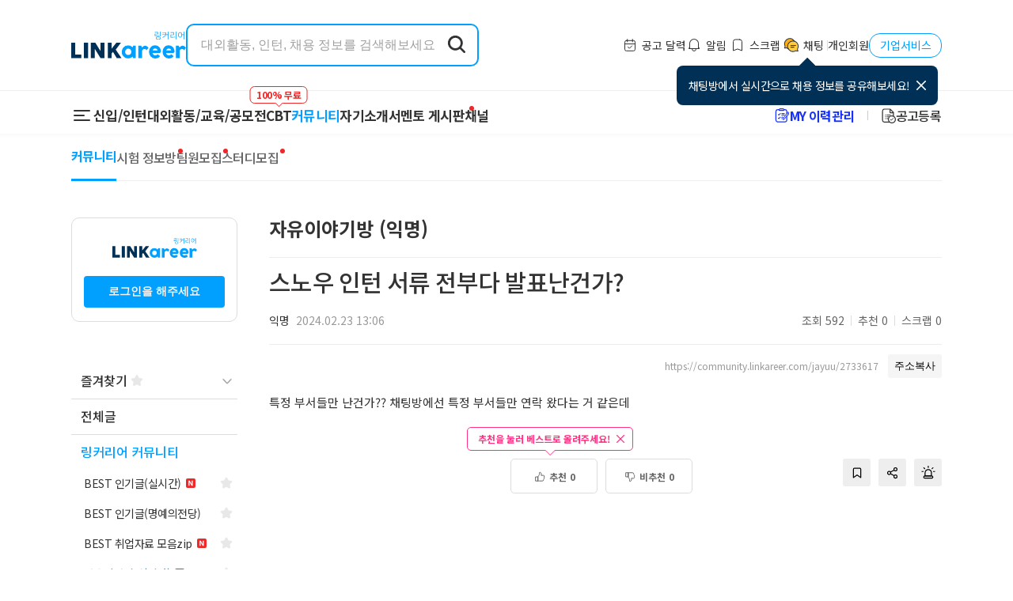

--- FILE ---
content_type: text/html; charset=utf-8
request_url: https://community.linkareer.com/jayuu/2733617
body_size: 45995
content:
<!DOCTYPE html><html lang="ko" data-theme="light"><head><meta charSet="utf-8"/><meta name="viewport" content="width=device-width"/><meta property="og:type" content="website"/><meta property="og:locale" content="ko_kr"/><link rel="stylesheet" href="/js/tinymce/skins/content/tinymce-5/content.min.css"/><title>스노우 인턴 서류 전부다 발표난건가? - 링커리어 커뮤니티</title><meta name="robots" content="index,follow"/><meta name="googlebot" content="index,follow"/><meta name="description" content="특정 부서들만 난건가?? 채팅방에선 특정 부서들만 연락 왔다는 거 같은데"/><meta property="og:title" content="스노우 인턴 서류 전부다 발표난건가? - 링커리어 커뮤니티"/><meta property="og:description" content="특정 부서들만 난건가?? 채팅방에선 특정 부서들만 연락 왔다는 거 같은데"/><meta property="og:url" content="https://community.linkareer.com/jayuu/2733617"/><meta property="og:image" content="https://community.linkareer.com/images/og/preview.png"/><meta property="og:image:alt" content="링커리어 커뮤니티 미리보기 이미지"/><meta property="og:image:width" content="1200"/><meta property="og:image:height" content="630"/><meta property="og:site_name" content="링커리어 커뮤니티"/><link rel="canonical" href="https://community.linkareer.com/jayuu/2733617"/><meta name="author" content="익명"/><meta name="robots" content="max-image-preview:large, index, follow"/><meta name="next-head-count" content="20"/><script>
                (function(w,d,s,l,i){w[l]=w[l]||[];w[l].push({'gtm.start':
                new Date().getTime(),event:'gtm.js'});var f=d.getElementsByTagName(s)[0],
                j=d.createElement(s),dl=l!='dataLayer'?'&l='+l:'';j.async=true;j.src=
                'https://www.googletagmanager.com/gtm.js?id='+i+dl;f.parentNode.insertBefore(j,f);
                })(window,document,'script','dataLayer','GTM-TR2FH9Z');
              </script><link rel="apple-touch-icon" sizes="192x192" href="/images/logo/ic-launcher-192.png"/><meta http-equiv="Content-Type" content="text/html" charSet="utf-8"/><meta name="viewport" content="maximum-scale=5, initial-scale=1, width=device-width, shrink-to-fit=no"/><meta name="theme-color" content="#01a0ff"/><meta name="application-name" content="링커리어"/><meta name="apple-mobile-web-app-title" content="링커리어"/><meta property="al:ios:app_name" content="링커리어-대외활동 공모전 인턴 신입 채용 취업 커뮤니티"/><meta property="fb:app_id" content="265463423907972"/><meta property="fb:pages" content="1715100552083537"/><meta name="twitter:card" content="photo"/><meta name="twitter:title" content="링커리어"/><meta name="twitter:description" content="대학생 커뮤니티 링커리어에서 취업 고민을 나눠 보세요. 인턴, 신입, 대외활동 등의 합격 후기와 공모전, 취준 정보들을 공유해보세요."/><meta name="twitter:image" content="/images/og/preview.png"/><meta name="naver-site-verification" content="32f19d331ebfbf25fd3c48f9ab39f625e2f6aeda"/><meta name="google-site-verification" content="APF_pwdQc3r2bWeg4_i19kv1E7BWsE3vHCmrgUB2Ybw"/><meta name="google-adsense-account" content="ca-pub-3388638515480647"/><meta property="article:publisher" content="https://linkareer.com/"/><link rel="shortcut icon" type="image/x-icon" href="/favicon.ico"/><link rel="preload" href="/_next/static/media/d2c1ffb734f61872-s.p.woff2" as="font" type="font/woff2" crossorigin="anonymous" data-next-font="size-adjust"/><link rel="preload" href="/_next/static/css/ec936d064c34d40a.css" as="style"/><link rel="stylesheet" href="/_next/static/css/ec936d064c34d40a.css" data-n-g=""/><link rel="preload" href="/_next/static/css/420788feceb1dcc6.css" as="style"/><link rel="stylesheet" href="/_next/static/css/420788feceb1dcc6.css" data-n-p=""/><link rel="preload" href="/_next/static/css/634209c935f102e5.css" as="style"/><link rel="stylesheet" href="/_next/static/css/634209c935f102e5.css" data-n-p=""/><noscript data-n-css=""></noscript><script defer="" nomodule="" src="/_next/static/chunks/polyfills-c67a75d1b6f99dc8.js"></script><script src="/_next/static/chunks/webpack-06851d11a845d498.js" defer=""></script><script src="/_next/static/chunks/framework-bd5ab7fdf877826d.js" defer=""></script><script src="/_next/static/chunks/main-4be54365d15eb022.js" defer=""></script><script src="/_next/static/chunks/pages/_app-51dd9fb815a8483a.js" defer=""></script><script src="/_next/static/chunks/b5f2ed29-a81e3d95d829c353.js" defer=""></script><script src="/_next/static/chunks/990-9a3af1759f1814eb.js" defer=""></script><script src="/_next/static/chunks/574-55155fe0be228351.js" defer=""></script><script src="/_next/static/chunks/760-b068f203176e720e.js" defer=""></script><script src="/_next/static/chunks/24-6c96b8191fe82532.js" defer=""></script><script src="/_next/static/chunks/307-14fafc91050ffc8a.js" defer=""></script><script src="/_next/static/chunks/116-c1d1d6bddfb4726e.js" defer=""></script><script src="/_next/static/chunks/773-2f5e7f5b87b42887.js" defer=""></script><script src="/_next/static/chunks/908-78addf63aa3c283d.js" defer=""></script><script src="/_next/static/chunks/83-3b22b2e45450b037.js" defer=""></script><script src="/_next/static/chunks/176-930327713a19db5a.js" defer=""></script><script src="/_next/static/chunks/856-6177f1bec837a86b.js" defer=""></script><script src="/_next/static/chunks/pages/%5BboardSlug%5D/%5BpostID%5D-ffe91e2698108c3c.js" defer=""></script><script src="/_next/static/4xEHzJ3LlN8rFK0pmMsOX/_buildManifest.js" defer=""></script><script src="/_next/static/4xEHzJ3LlN8rFK0pmMsOX/_ssgManifest.js" defer=""></script><style id="__jsx-846235688">#nprogress{pointer-events:none}#nprogress .bar{background:var(--color-primary);position:fixed;z-index:1031;top:0;left:0;width:100%;height:3px}#nprogress .peg{display:block;position:absolute;right:0px;width:100px;height:100%;-webkit-box-shadow:0 0 10px var(--color-primary),0 0 5px var(--color-primary);-moz-box-shadow:0 0 10px var(--color-primary),0 0 5px var(--color-primary);box-shadow:0 0 10px var(--color-primary),0 0 5px var(--color-primary);opacity:1;-webkit-transform:rotate(3deg)translate(0px,-4px);-ms-transform:rotate(3deg)translate(0px,-4px);-moz-transform:rotate(3deg)translate(0px,-4px);-o-transform:rotate(3deg)translate(0px,-4px);transform:rotate(3deg)translate(0px,-4px)}#nprogress .spinner{display:"block";position:fixed;z-index:1031;top:15px;right:15px}#nprogress .spinner-icon{width:18px;height:18px;-webkit-box-sizing:border-box;-moz-box-sizing:border-box;box-sizing:border-box;border:solid 2px transparent;border-top-color:var(--color-primary);border-left-color:var(--color-primary);-webkit-border-radius:50%;-moz-border-radius:50%;border-radius:50%;-webkit-animation:nprogress-spinner 400ms linear infinite;-moz-animation:nprogress-spinner 400ms linear infinite;-o-animation:nprogress-spinner 400ms linear infinite;animation:nprogress-spinner 400ms linear infinite}.nprogress-custom-parent{overflow:hidden;position:relative}.nprogress-custom-parent #nprogress .spinner,.nprogress-custom-parent #nprogress .bar{position:absolute}@-webkit-keyframes nprogress-spinner{0%{-webkit-transform:rotate(0deg)}100%{-webkit-transform:rotate(360deg)}}@-webkit-keyframes nprogress-spinner{0%{-webkit-transform:rotate(0deg);transform:rotate(0deg)}100%{-webkit-transform:rotate(360deg);transform:rotate(360deg)}}@-moz-keyframes nprogress-spinner{0%{-moz-transform:rotate(0deg);transform:rotate(0deg)}100%{-moz-transform:rotate(360deg);transform:rotate(360deg)}}@-o-keyframes nprogress-spinner{0%{-o-transform:rotate(0deg);transform:rotate(0deg)}100%{-o-transform:rotate(360deg);transform:rotate(360deg)}}@keyframes nprogress-spinner{0%{-webkit-transform:rotate(0deg);-moz-transform:rotate(0deg);-o-transform:rotate(0deg);transform:rotate(0deg)}100%{-webkit-transform:rotate(360deg);-moz-transform:rotate(360deg);-o-transform:rotate(360deg);transform:rotate(360deg)}}</style><style data-styled="iDYaZf gCYYeS fakKJc iCzbbF ePMEA BVvrK bLwfXQ cUSxho gsKDQA ggmuJU gQsuAz cUFsFz dvbxxu cyLUFx BusBV GMxpn cbQncc iRsxah gBwkNT eNrlgh lcxmPk iRAmr eOuOwe fdKAPZ cGZfPk jdqBnJ bcViQq hwzcdI ibMUOT cFhhlj oxHtj ikurbi eDmYFS kWcBVR eacHGR kIawqN ktaVoQ kZrOOQ gSmWCD bnzyoj ezRvNM ffUPDx lmwyaW fdeRQs kzxyPA bXqQAc bKHRFO bCQxcm fNBpBc gQJBYA iCDYBQ igEBga boOyQi eyqqxp hgbdRR jnNxoB ejLZwT fZORDt fvLYRE fyHvFX dXCqBq KuUWy hLCitC kyrLpu hopJAy fykoRi bEqSln csccAh iDcrly iGeaIn dHAXSZ djdFnW ksGqpC cnpEqW idrESm ieSbOk jnuIMk gVEyZA iyBYUa bRbwqB keNToT giHedh kNqrLM cKfeiO cXStoj dHUSgV ksZBxi ijvkdk kySZiG dEKbGh iPmYrC hiwJXc kExDTw MeZYu goFrYW hoNovn cDCONW kaQgUh AGYyv gpFphb bioERk SaVuW jehkQa ediBBH kEcQyk dpjGvL gkSkkV kvleqf jElXdi cnDnmr bwxyeB lNiTM kDixzH eOHZaQ cpDDuT gyzHeh feZYpO fZNvwx fKNMZO fBxnZ leUNvO hSGzSK iASMqH fgdKkI iTzheu fkleNJ jTDZPZ eZENkk fuhxnQ fjjfYW fEhVwU jGCuUY hGUXWi jhCIoO chrQIA dwPZby fdAdbu jVTuBR hPDKvC dZEuYV evgqrE eQaUJj ikUwEE gMzIrh dzLCpe eHShta edqZwt ekmZfk iTzVKd WCeIQ laSoQT eUuZtt htwuOU stQdG kyCXxP FlMYS hPrxTa gLWkhn hghOaH ddSfxT hcNHbt drvcad icJBKz iWTCZR TUXEf fESbZk dKzAFQ djPIZJ iCrXHN dlMNoA bZlRIm iJFfSy hQRrYs czQsuK cTArTt hAQSzJ kEmKEb jBZkzs keRHGT jXpUMN eLmKzB gDTPsj iUFOrm dGJlmW gWmkEg bRrdtt bUTAUG bMDSWb hGHdE bxYbdU jrNDzI jAaamX cgQNqT dqhFSB dDLqZq kCFWVJ SyxFH eZRYbO ezQTtM kAziCc gowFDs cGFGzq hyJqoy fgrXwK fDfurw gvQezP dAHszp itcvql FXgYM djGgSH bnFncc pCUCV lhHspa coUrEO cnNflN" data-styled-version="4.3.2">
/* sc-component-id: sc-global-584485176 */
@import url('//fonts.googleapis.com/earlyaccess/nanumgothic.css'); @import url('//fonts.googleapis.com/earlyaccess/nanummyeongjo.css'); html{background-color:#fff;--color-primary:#01a0ff;--color-primary-bg:#f2faff;--color-primary-hover:#008bde;--color-background-secondary:#fff;--color-dark-20:#f4f4f4;--color-dark-40:#252525;--color-border:#ededed;--color-background:#fff;--color-disabled:#bbbbbb;--color-light-60:#918f8f;--color-light-80:#111111;--color-primary-text:#333333;--color-text-2:#666666;--color-gray-background:#f5f5f5;--color-gray-background-2:#fafafa;--color-error-background:#d32f2f;--color-text-secondary:#999999;--color-secondary-hover:#d5d5d5;--color-light:#f4f4f4;--color-light-hover:#f7f7f7;--color-divider:#dddddd;--color-contrast-text:#ffffff;--color-red:#ef2929;--color-error:#ef2929;--color-button-background:#eeeeee;--color-light-20:#ededed;--color-dark-60:#ffffff;--color-dark-30:#ffffff;--color-black-600:#bbbbbb;--color-line-500:#cccccc;--color-line-400:#e5e5e5;--color-button:#1e1e1e;--color-table-active:#dddddd;--color-team-recruit:#3676f0;--color-primary-filter:brightness(0) saturate(100%) invert(49%) sepia(55%) saturate(4168%) hue-rotate(178deg) brightness(102%) contrast(102%);--color-dark-filter:brightness(0) saturate(100%) invert(49%) sepia(55%) saturate(4168%) hue-rotate(178deg) brightness(102%) contrast(102%);} html,body,div,span,applet,object,iframe,h1,h2,h3,h4,h5,h6,p,blockquote,pre,a,abbr,acronym,address,big,cite,code,del,dfn,em,img,ins,kbd,q,s,samp,small,strike,strong,sub,sup,tt,var,b,u,i,center,dl,dt,dd,ol,ul,li,fieldset,form,label,legend,table,caption,tbody,tfoot,thead,tr,th,td,article,aside,canvas,details,embed,figure,figcaption,footer,header,hgroup,menu,nav,output,ruby,section,summary,time,mark,audio,video{margin:0;padding:0;border:0;font:inherit;font-family:var(--font-family);box-sizing:border-box;} article,aside,details,figcaption,figure,footer,header,hgroup,menu,nav,section{display:block;} button{border:none;outline:none;cursor:pointer;} input{-webkit-user-select:initial;-moz-user-select:initial;-ms-user-select:initial;user-select:initial;} input[type='search']{-webkit-appearance:none;} input,select:focus,textarea{font-size:16px;} input[type='search']::-ms-clear{display:none;width:0;height:0;} input[type='search']::-ms-reveal{display:none;width:0;height:0;} input[type='search']{-webkit-appearance:none;} input[type='search']::-webkit-search-decoration,input[type='search']::-webkit-search-cancel-button,input[type='search']::-webkit-search-results-button,input[type='search']::-webkit-search-results-decoration{display:none;} input[type='search'],input[type='text'],input[type='password'],input[type='tel']{-webkit-appearance:none;-moz-appearance:none;-webkit-appearance:none;-moz-appearance:none;appearance:none;} html{background-color:#fff;-webkit-tap-highlight-color:transparent;} body{-webkit-text-size-adjust:none;line-height:1;} @media screen and (max-width:960px){@supports (height:100dvh){html,body{width:100%;min-height:100dvh;}}@supports not (height:100dvh){html,body{width:100%;min-height:100vh;}}} ol,ul{list-style:none;} blockquote,q{quotes:none;} blockquote:before,blockquote:after,q:before,q:after{content:'';content:none;} table{border-collapse:collapse;border-spacing:0;} a{-webkit-text-decoration:none;text-decoration:none;color:var(--color-primary-text);} html{-webkit-scrollbar-gutter:stable;-moz-scrollbar-gutter:stable;-ms-scrollbar-gutter:stable;scrollbar-gutter:stable;} @supports not (-webkit-scrollbar-gutter:stable) or (-moz-scrollbar-gutter:stable) or (-ms-scrollbar-gutter:stable) or (scrollbar-gutter:stable){html{overflow-y:scroll;}} .__body_pointer_disabled{overflow:hidden;} .uppy-Dashboard-dropFilesTitle{-webkit-flex-direction:column;-ms-flex-direction:column;flex-direction:column;} .uppy-u-reset.uppy-Dashboard-browse{font-weight:bold;} @media (max-width:768px){.uppy-Dashboard-inner{height:300px;top:30% !important;}} .ProseMirror.content{white-space:inherit;line-height:1.5;color:var(--color-primary-text);} .ProseMirror.content img{max-width:100%;} .tox .tox-dialog .tox-dialog__body-nav > div[data-role="tab"]:nth-child(2){display:none;} .rc-table-placeholder{display:none;} ::-webkit-input-placeholder{color:#9f9f9f;} ::-moz-placeholder{color:#9f9f9f;} :-ms-input-placeholder{color:#9f9f9f;} ::placeholder{color:#9f9f9f;}
/* sc-component-id: sc-43d9bb0f-0 */
.igEBga{border:none;background:none;border-radius:5px;cursor:pointer;padding:8px 13px;font-family:inherit;font-weight:bold;display:-webkit-inline-box;display:-webkit-inline-flex;display:-ms-inline-flexbox;display:inline-flex;-webkit-box-pack:center;-webkit-justify-content:center;-ms-flex-pack:center;justify-content:center;-webkit-align-items:center;-webkit-box-align:center;-ms-flex-align:center;align-items:center;color:#ffffff;-webkit-transition:background-color 250ms cubic-bezier(0.4,0,0.2,1) 0ms, border 250ms cubic-bezier(0.4,0,0.2,1) 0ms;transition:background-color 250ms cubic-bezier(0.4,0,0.2,1) 0ms, border 250ms cubic-bezier(0.4,0,0.2,1) 0ms;border:none;background-color:var(--color-button-background);color:var(--color-primary-text);} .igEBga .start-icon{display:inherit;margin-right:4px;} .igEBga .end-icon{display:inherit;margin-left:4px;} .igEBga[disabled]{cursor:default;background-color:#dbdbdb;} .igEBga[disabled]:hover{background-color:#eee;} .igEBga:hover{background-color:var(--color-secondary-hover);} .igEBga:disabled{color:white;background-color:var(--color-button-background);border:none;}.boOyQi{border:none;background:none;border-radius:5px;cursor:pointer;padding:8px 13px;font-family:inherit;font-weight:bold;display:-webkit-inline-box;display:-webkit-inline-flex;display:-ms-inline-flexbox;display:inline-flex;-webkit-box-pack:center;-webkit-justify-content:center;-ms-flex-pack:center;justify-content:center;-webkit-align-items:center;-webkit-box-align:center;-ms-flex-align:center;align-items:center;color:#ffffff;-webkit-transition:background-color 250ms cubic-bezier(0.4,0,0.2,1) 0ms, border 250ms cubic-bezier(0.4,0,0.2,1) 0ms;transition:background-color 250ms cubic-bezier(0.4,0,0.2,1) 0ms, border 250ms cubic-bezier(0.4,0,0.2,1) 0ms;background-color:#000000;} .boOyQi .start-icon{display:inherit;margin-right:4px;} .boOyQi .end-icon{display:inherit;margin-left:4px;} .boOyQi[disabled]{cursor:default;background-color:#dbdbdb;} .boOyQi[disabled]:hover{background-color:#eee;} .boOyQi:hover{background-color:var(--color-secondary-hover);}.eyqqxp{border:none;background:none;border-radius:5px;cursor:pointer;padding:8px 13px;font-family:inherit;font-weight:bold;display:-webkit-inline-box;display:-webkit-inline-flex;display:-ms-inline-flexbox;display:inline-flex;-webkit-box-pack:center;-webkit-justify-content:center;-ms-flex-pack:center;justify-content:center;-webkit-align-items:center;-webkit-box-align:center;-ms-flex-align:center;align-items:center;color:#ffffff;-webkit-transition:background-color 250ms cubic-bezier(0.4,0,0.2,1) 0ms, border 250ms cubic-bezier(0.4,0,0.2,1) 0ms;transition:background-color 250ms cubic-bezier(0.4,0,0.2,1) 0ms, border 250ms cubic-bezier(0.4,0,0.2,1) 0ms;background-color:var(--color-primary);} .eyqqxp .start-icon{display:inherit;margin-right:4px;} .eyqqxp .end-icon{display:inherit;margin-left:4px;} .eyqqxp[disabled]{cursor:default;background-color:#dbdbdb;} .eyqqxp[disabled]:hover{background-color:#eee;} .eyqqxp:hover{background-color:var(--color-primary-hover);}.hgbdRR{border:none;background:none;border-radius:5px;cursor:pointer;padding:8px 13px;font-family:inherit;font-weight:bold;display:-webkit-inline-box;display:-webkit-inline-flex;display:-ms-inline-flexbox;display:inline-flex;-webkit-box-pack:center;-webkit-justify-content:center;-ms-flex-pack:center;justify-content:center;-webkit-align-items:center;-webkit-box-align:center;-ms-flex-align:center;align-items:center;color:#ffffff;-webkit-transition:background-color 250ms cubic-bezier(0.4,0,0.2,1) 0ms, border 250ms cubic-bezier(0.4,0,0.2,1) 0ms;transition:background-color 250ms cubic-bezier(0.4,0,0.2,1) 0ms, border 250ms cubic-bezier(0.4,0,0.2,1) 0ms;border:1px solid var(--color-primary);color:var(--color-primary);} .hgbdRR .start-icon{display:inherit;margin-right:4px;} .hgbdRR .end-icon{display:inherit;margin-left:4px;} .hgbdRR[disabled]{cursor:default;background-color:#dbdbdb;} .hgbdRR[disabled]:hover{background-color:#eee;} .hgbdRR:hover{background-color:var(--color-light-hover);}
/* sc-component-id: sc-723db4e2-0 */
.ibMUOT{width:100%;height:100%;background-color:rgba(0,0,0,0.11);border-radius:4px;-webkit-animation:pulse 1.5s ease-in-out 0.5s infinite;animation:pulse 1.5s ease-in-out 0.5s infinite;} @-webkit-keyframes pulse{0%{opacity:1;}50%{opacity:0.4;}100%{opacity:1;}} @keyframes pulse{0%{opacity:1;}50%{opacity:0.4;}100%{opacity:1;}}
/* sc-component-id: sc-72f32489-0 */
.hwzcdI{position:fixed;-webkit-transition:right 0.3s ease-in-out;transition:right 0.3s ease-in-out;top:0;right:-370px;z-index:9999;} .hwzcdI > section{position:relative;background-color:white;border-left:1px solid #e8e8e8;} .hwzcdI > section > iframe{width:360px;height:100vh;} .hwzcdI > section > .iframe-skeleton{position:absolute;top:0;left:0;width:360px;height:100vh;} .hwzcdI[data-is-open='true']{right:0;} .hwzcdI[data-is-loaded='true'] .iframe-skeleton{display:none;}
/* sc-component-id: sc-72f32489-1 */
.cFhhlj{z-index:10000 !important;}
/* sc-component-id: sc-b18d22f3-0 */
.gBwkNT{display:block;width:160px;height:290px;} .gBwkNT > img{display:block;width:160px;height:290px;}
/* sc-component-id: sc-93d91ef1-0 */
.lcxmPk{width:160px;height:600px;background-color:rgba(0,0,0,0.11);border-radius:4px;-webkit-animation:pulse 1.5s ease-in-out 0.5s infinite;animation:pulse 1.5s ease-in-out 0.5s infinite;} @-webkit-keyframes pulse{0%{opacity:1;}50%{opacity:0.4;}100%{opacity:1;}} @keyframes pulse{0%{opacity:1;}50%{opacity:0.4;}100%{opacity:1;}}.iRAmr{width:80px;height:16px;background-color:rgba(0,0,0,0.11);border-radius:4px;-webkit-animation:pulse 1.5s ease-in-out 0.5s infinite;animation:pulse 1.5s ease-in-out 0.5s infinite;} @-webkit-keyframes pulse{0%{opacity:1;}50%{opacity:0.4;}100%{opacity:1;}} @keyframes pulse{0%{opacity:1;}50%{opacity:0.4;}100%{opacity:1;}}.eOuOwe{width:320px;height:50px;background-color:rgba(0,0,0,0.11);border-radius:4px;-webkit-animation:pulse 1.5s ease-in-out 0.5s infinite;animation:pulse 1.5s ease-in-out 0.5s infinite;} @-webkit-keyframes pulse{0%{opacity:1;}50%{opacity:0.4;}100%{opacity:1;}} @keyframes pulse{0%{opacity:1;}50%{opacity:0.4;}100%{opacity:1;}}.fdKAPZ{width:62px;height:24px;background-color:rgba(0,0,0,0.11);border-radius:4px;-webkit-animation:pulse 1.5s ease-in-out 0.5s infinite;animation:pulse 1.5s ease-in-out 0.5s infinite;} @-webkit-keyframes pulse{0%{opacity:1;}50%{opacity:0.4;}100%{opacity:1;}} @keyframes pulse{0%{opacity:1;}50%{opacity:0.4;}100%{opacity:1;}}
/* sc-component-id: sc-66cc2bd6-0 */
.eNrlgh{margin-top:30px;}
/* sc-component-id: sc-f3c15a2d-0 */
.jdqBnJ{width:100%;height:1px;border:none;margin:0;-webkit-flex-shrink:0;-ms-flex-negative:0;flex-shrink:0;background-color:var(--color-divider);}
/* sc-component-id: sc-5fdfb13f-0 */
.bcViQq .dot{margin-right:5px;} .bcViQq .typo{cursor:pointer;font-size:12px;font-weight:500;color:var(--color-primary-text);}
/* sc-component-id: sc-dd7a7138-0 */
.cGZfPk{background-color:#ffffff;} .cGZfPk .container{padding-top:30px;padding-bottom:30px;margin:0 auto;max-width:1280px;-webkit-transition:max-width 0.3s ease-in-out;transition:max-width 0.3s ease-in-out;} .cGZfPk .mobile-footer{display:none;} .cGZfPk .grid-container{display:grid;grid-template-columns:2fr 2fr 2fr 4fr 2fr;} .cGZfPk .service-container{display:grid;grid-template-columns:4fr 4fr 4fr;} .cGZfPk .title{font-size:12px;font-weight:bold;padding-bottom:10px;} .cGZfPk .logo{margin-bottom:8px;} .cGZfPk .appInstall{display:-webkit-box;display:-webkit-flex;display:-ms-flexbox;display:flex;-webkit-flex-direction:column;-ms-flex-direction:column;flex-direction:column;-webkit-align-items:flex-end;-webkit-box-align:flex-end;-ms-flex-align:flex-end;align-items:flex-end;gap:2px;} .cGZfPk .info{margin-left:20px;font-size:12px;color:var(--color-text-secondary);} .cGZfPk .infoTypo{margin-top:20px;} .cGZfPk .firstInfo{margin-left:0;} .cGZfPk .copyright{margin-top:5px;font-size:12px;color:var(--color-text-secondary);} .cGZfPk .ul li{font-weight:normal;font-size:12px;line-height:1.83;} .cGZfPk .link{cursor:pointer;font-size:12px;font-weight:500;color:#333333;} .cGZfPk .dot{margin-right:5px;} .cGZfPk .mobile-container{display:-webkit-box;display:-webkit-flex;display:-ms-flexbox;display:flex;-webkit-box-pack:center;-webkit-justify-content:center;-ms-flex-pack:center;justify-content:center;gap:20px;} @media screen and (max-width:960px){.cGZfPk{background-color:var(--color-dark-20);}.cGZfPk .mobile-footer{display:block;}.cGZfPk .pc-footer{display:none;}.cGZfPk .divider{background-color:#f4f4f4;}.cGZfPk .container{padding-top:15px;padding-bottom:75px;}.cGZfPk .copyright{text-align:center;margin-top:10px;}} @media screen and (max-width:1320px){.cGZfPk .container{max-width:1024px;}} @media screen and (max-width:1140px){.cGZfPk .container{padding:30px 0 84px 0;}}
/* sc-component-id: sc-2f0c93c7-0 */
.BVvrK{width:1px;height:13px;border:none;margin:0;-webkit-flex-shrink:0;-ms-flex-negative:0;flex-shrink:0;background-color:var(--color-divider);}
/* sc-component-id: sc-46a48cb1-0 */
.bLwfXQ{display:-webkit-box;display:-webkit-flex;display:-ms-flexbox;display:flex;-webkit-align-items:center;-webkit-box-align:center;-ms-flex-align:center;align-items:center;gap:10px;} .bLwfXQ .like-link{font-size:14px;color:#333;border:none;outline:none;background:transparent;cursor:pointer;} .bLwfXQ .corporate{width:92px;height:31px;display:-webkit-box;display:-webkit-flex;display:-ms-flexbox;display:flex;-webkit-align-items:center;-webkit-box-align:center;-ms-flex-align:center;align-items:center;-webkit-box-pack:center;-webkit-justify-content:center;-ms-flex-pack:center;justify-content:center;color:#01a0ff;border:solid 1px #01a0ff;border-radius:14px;}
/* sc-component-id: sc-6fdb6832-0 */
.dvbxxu{display:-webkit-box;display:-webkit-flex;display:-ms-flexbox;display:flex;-webkit-box-pack:justify;-webkit-justify-content:space-between;-ms-flex-pack:justify;justify-content:space-between;padding:10px 12px;height:50px;-webkit-align-items:center;-webkit-box-align:center;-ms-flex-align:center;align-items:center;} .dvbxxu .linkareer-title{font-size:16px;color:var(--color-primary-text);font-weight:bold;padding-left:70px;} .dvbxxu .navigator-icon{display:-webkit-box;display:-webkit-flex;display:-ms-flexbox;display:flex;} .dvbxxu .navigator-icon a,.dvbxxu .navigator-icon button{display:-webkit-box;display:-webkit-flex;display:-ms-flexbox;display:flex;position:relative;-webkit-align-items:center;-webkit-box-align:center;-ms-flex-align:center;align-items:center;-webkit-box-pack:center;-webkit-justify-content:center;-ms-flex-pack:center;justify-content:center;font-size:14px;padding:0;color:var(--color-primary-text);width:30px;height:30px;} .dvbxxu .navigator-icon a:not(:last-child),.dvbxxu .navigator-icon button:not(:last-child){margin-right:8px;} .dvbxxu .navigator-icon a .count,.dvbxxu .navigator-icon button .count{position:absolute;box-sizing:border-box;min-width:10px;min-height:10px;top:3px;right:3px;border-radius:10px;-webkit-transform:scale(1) translate(50%,-50%);-ms-transform:scale(1) translate(50%,-50%);transform:scale(1) translate(50%,-50%);-webkit-transform-origin:100% 0%;-ms-transform-origin:100% 0%;transform-origin:100% 0%;display:-webkit-box;display:-webkit-flex;display:-ms-flexbox;display:flex;padding:1px 4px 2px;background-color:var(--color-red);color:white;font-size:12px;line-height:15px;} .dvbxxu .navigator-icon a .loading-container,.dvbxxu .navigator-icon button .loading-container{height:18px;} .dvbxxu .navigator-icon button{background-color:transparent;}
/* sc-component-id: sc-d557b91-0 */
.BusBV{position:-webkit-sticky;position:sticky;top:101px;z-index:99;display:-webkit-box;display:-webkit-flex;display:-ms-flexbox;display:flex;-webkit-align-items:center;-webkit-box-align:center;-ms-flex-align:center;align-items:center;-webkit-box-pack:justify;-webkit-justify-content:space-between;-ms-flex-pack:justify;justify-content:space-between;padding:10px;height:50px;background-color:#fff;border-bottom:1px solid var(--color-border);} .BusBV .board-nav-item-wrapper{display:-webkit-box;display:-webkit-flex;display:-ms-flexbox;display:flex;-webkit-align-items:center;-webkit-box-align:center;-ms-flex-align:center;align-items:center;text-overflow:ellipsis;white-space:nowrap;overflow:scroll;-ms-overflow-style:none;} .BusBV .board-nav-item-wrapper::-webkit-scrollbar{display:none;} .BusBV > .gradient-box{position:absolute;right:0px;width:68px;background:linear-gradient(to right,rgba(255,255,255,0),#fff 70%);height:50px;z-index:2;} .BusBV .write-button{z-index:3;margin-right:10px;background-color:none;}
/* sc-component-id: sc-d557b91-1 */
.GMxpn{display:-webkit-box;display:-webkit-flex;display:-ms-flexbox;display:flex;-webkit-align-items:center;-webkit-box-align:center;-ms-flex-align:center;align-items:center;-webkit-box-pack:center;-webkit-justify-content:center;-ms-flex-pack:center;justify-content:center;padding:7px 10px;font-weight:500;color:#333;} .GMxpn[data-is-active='true']{font-weight:bold;color:#01a0ff;}
/* sc-component-id: sc-3ecb27e5-0 */
.ggmuJU{position:relative;} .ggmuJU .new-badge{position:absolute;width:6px;height:6px;top:-12px;right:-12px;border-radius:6px;background-color:#ef2929;} @media screen and (max-width:960px){.ggmuJU .new-badge{top:-12px;}}
/* sc-component-id: sc-2b1f9be7-0 */
.cyLUFx{display:-webkit-box;display:-webkit-flex;display:-ms-flexbox;display:flex;-webkit-flex-direction:column;-ms-flex-direction:column;flex-direction:column;background-color:#fff;} .cyLUFx .menu-list{position:relative;display:-webkit-box;display:-webkit-flex;display:-ms-flexbox;display:flex;border-bottom:1px solid #e8e8e8;overflow-x:auto;overflow-y:hidden;padding:0 30px 0 0;white-space:nowrap;-ms-overflow-style:none;} .cyLUFx .menu-list::-webkit-scrollbar{display:none;} .cyLUFx .menu-list > .button-nav-menu-toggle{width:28px;height:28px;background-color:#ffffff;margin:11px 20px;padding:7.1px 5.1px 6.8px 5.5px;position:relative;} .cyLUFx .menu-list > .button-nav-menu-toggle > i{width:18px;height:2px;background-color:#000;position:absolute;top:50%;left:50%;-webkit-transform:translate(-50%,-50%);-ms-transform:translate(-50%,-50%);transform:translate(-50%,-50%);} .cyLUFx .menu-list > .button-nav-menu-toggle > i::before,.cyLUFx .menu-list > .button-nav-menu-toggle > i::after{content:'';width:18px;height:2px;background-color:#000;position:absolute;left:0;-webkit-transition:0.2s;transition:0.2s;} .cyLUFx .menu-list > .button-nav-menu-toggle > i::before{top:-6px;} .cyLUFx .menu-list > .button-nav-menu-toggle > i::after{top:6px;} .cyLUFx .menu-list > .menu-item{height:50px;position:relative;display:-webkit-box;display:-webkit-flex;display:-ms-flexbox;display:flex;-webkit-align-items:center;-webkit-box-align:center;-ms-flex-align:center;align-items:center;padding:0 10px;font-size:16px;font-weight:bold;line-height:1.25;-webkit-letter-spacing:-0.64px;-moz-letter-spacing:-0.64px;-ms-letter-spacing:-0.64px;letter-spacing:-0.64px;} .cyLUFx .menu-list > .menu-item .active-line{display:none;position:absolute;bottom:-1px;left:0;width:100%;height:4px;background-color:#01a0ff;} .cyLUFx .menu-list > .menu-item[data-active='true']{color:#01a0ff;} .cyLUFx .menu-list > .menu-item[data-active='true'] .active-line{display:block;} .cyLUFx .menu-list > .menu-item[data-badge='true']{padding-right:20px;}
/* sc-component-id: sc-78f7167e-0 */
.gsKDQA{width:73px;height:22px;background-color:#ffffff;border:1px solid #ef2929;border-radius:6px;display:-webkit-box;display:-webkit-flex;display:-ms-flexbox;display:flex;-webkit-box-pack:center;-webkit-justify-content:center;-ms-flex-pack:center;justify-content:center;-webkit-align-items:center;-webkit-box-align:center;-ms-flex-align:center;align-items:center;color:#ef2929;padding:0 9px;position:absolute;top:-7px;left:50%;-webkit-transform:translateX(-50%);-ms-transform:translateX(-50%);transform:translateX(-50%);} .gsKDQA:before{content:'';width:6px;height:6px;background-color:#ffffff;position:absolute;bottom:-4px;left:50%;-webkit-transform:translateX(-50%) rotate(45deg);-ms-transform:translateX(-50%) rotate(45deg);transform:translateX(-50%) rotate(45deg);border:1px solid;border-color:transparent #ef2929 #ef2929 transparent;border-bottom-right-radius:2px;} .gsKDQA .tooltip-text{width:73px;height:16px;font-size:12px;font-weight:bold;line-height:16px;-webkit-letter-spacing:-0.44px;-moz-letter-spacing:-0.44px;-ms-letter-spacing:-0.44px;letter-spacing:-0.44px;text-align:center;color:#ef2929;position:absolute;}
/* sc-component-id: sc-9a6a28cd-0 */
.cUFsFz{height:24px;border:1px solid #ffffff;border-radius:19px;display:-webkit-box;display:-webkit-flex;display:-ms-flexbox;display:flex;-webkit-align-items:center;-webkit-box-align:center;-ms-flex-align:center;align-items:center;} .cUFsFz::before{content:'';width:1px;height:12px;background-color:#cccccc;margin:0 15px;} .cUFsFz a{height:24px;font-size:16px;font-weight:500;line-height:22px;-webkit-letter-spacing:-0.64px;-moz-letter-spacing:-0.64px;-ms-letter-spacing:-0.64px;letter-spacing:-0.64px;text-align:left;color:#333333;display:-webkit-box;display:-webkit-flex;display:-ms-flexbox;display:flex;-webkit-align-items:center;-webkit-box-align:center;-ms-flex-align:center;align-items:center;-webkit-box-pack:center;-webkit-justify-content:center;-ms-flex-pack:center;justify-content:center;gap:8px;}
/* sc-component-id: sc-3c4b9872-0 */
.gQsuAz{cursor:pointer;} .gQsuAz > div{height:24px;display:-webkit-box;display:-webkit-flex;display:-ms-flexbox;display:flex;-webkit-align-items:center;-webkit-box-align:center;-ms-flex-align:center;align-items:center;gap:8px;font-size:16px;font-weight:bold;line-height:22px;-webkit-letter-spacing:-0.64px;-moz-letter-spacing:-0.64px;-ms-letter-spacing:-0.64px;letter-spacing:-0.64px;text-align:left;color:#1530ff;} .gQsuAz > div:hover{color:#1530ff;}
/* sc-component-id: sc-858f41f5-0 */
.cUSxho{position:relative;background-color:#ffffff;box-shadow:0 9px 9px -4px rgba(170,170,170,0.16);border-top:1px solid #eeeeee;} .cUSxho .nav-bar-container{width:100%;max-width:1148px;height:61px;display:-webkit-box;display:-webkit-flex;display:-ms-flexbox;display:flex;-webkit-align-items:center;-webkit-box-align:center;-ms-flex-align:center;align-items:center;-webkit-box-pack:justify;-webkit-justify-content:space-between;-ms-flex-pack:justify;justify-content:space-between;margin:auto;padding:0 24px;} .cUSxho .nav-bar-container .menu-list{display:-webkit-box;display:-webkit-flex;display:-ms-flexbox;display:flex;-webkit-align-items:center;-webkit-box-align:center;-ms-flex-align:center;align-items:center;gap:32px;-webkit-flex-shrink:0;-ms-flex-negative:0;flex-shrink:0;} .cUSxho .nav-bar-container .menu-list > li .menu-item{height:60px;font-size:17px;font-weight:bold;line-height:25px;-webkit-letter-spacing:-0.68px;-moz-letter-spacing:-0.68px;-ms-letter-spacing:-0.68px;letter-spacing:-0.68px;text-align:left;color:#333;display:-webkit-inline-box;display:-webkit-inline-flex;display:-ms-inline-flexbox;display:inline-flex;-webkit-box-pack:center;-webkit-justify-content:center;-ms-flex-pack:center;justify-content:center;-webkit-align-items:center;-webkit-box-align:center;-ms-flex-align:center;align-items:center;padding:8px 0;position:relative;} .cUSxho .nav-bar-container .menu-list > li .menu-item[data-active='true']{color:#01a0ff;font-weight:bold;} .cUSxho .nav-bar-container .menu-list > li .second-depth-nav{display:none;z-index:2;} .cUSxho .nav-bar-container .menu-list > li .second-depth-nav-holding{display:block;z-index:1;} .cUSxho .nav-bar-container .menu-list > li:hover .menu-item{color:#01a0ff;font-weight:bold;background-color:transparent;} .cUSxho .nav-bar-container .menu-list > li:hover .second-depth-nav{display:block;} .cUSxho .nav-bar-container .right-icon-container{display:-webkit-box;display:-webkit-flex;display:-ms-flexbox;display:flex;gap:12px;} @media screen and (max-width:1140px){.cUSxho .nav-bar-container{width:100%;padding-left:30px;padding-right:30px;}}
/* sc-component-id: sc-50a596d2-0 */
.ksGqpC{display:-webkit-box;display:-webkit-flex;display:-ms-flexbox;display:flex;-webkit-flex-direction:column;-ms-flex-direction:column;flex-direction:column;-webkit-box-pack:center;-webkit-justify-content:center;-ms-flex-pack:center;justify-content:center;-webkit-align-items:center;-webkit-box-align:center;-ms-flex-align:center;align-items:center;border:none;background-color:#fff;padding:0;} .ksGqpC > span{font-size:11px;font-weight:500;line-height:1.45;-webkit-letter-spacing:-0.44px;-moz-letter-spacing:-0.44px;-ms-letter-spacing:-0.44px;letter-spacing:-0.44px;text-align:center;color:#666666;} .ksGqpC > span[data-is-active='true']{font-weight:bold;}
/* sc-component-id: sc-d690fc72-0 */
.djdFnW{position:fixed;bottom:0px;z-index:60;width:100%;height:54px;background-color:#fff;border-top:1px solid #eeeeee;display:-webkit-box;display:-webkit-flex;display:-ms-flexbox;display:flex;} .djdFnW .tab-bar-menu{-webkit-flex:1;-ms-flex:1;flex:1;display:-webkit-box;display:-webkit-flex;display:-ms-flexbox;display:flex;-webkit-box-pack:center;-webkit-justify-content:center;-ms-flex-pack:center;justify-content:center;-webkit-align-items:center;-webkit-box-align:center;-ms-flex-align:center;align-items:center;}
/* sc-component-id: sc-9a1cda8e-0 */
.cbQncc{display:block;text-align:center;border:1px solid var(--color-divider);padding:15px;border-radius:10px;cursor:pointer;height:132px;} .cbQncc .logo-img{width:107px;height:25px;margin:10px 0 22px;} .cbQncc button{width:100%;height:40px;margin:0 auto;background:var(--color-primary);color:var(--color-dark-20);border-radius:4px;border:none;font-weight:bold;font-size:14px;cursor:pointer;-webkit-transition:0.15s;transition:0.15s;} .cbQncc button:hover{background:var(--color-primary-hover);}
/* sc-component-id: sc-9f3bebb6-0 */
.iDcrly .menus{display:-webkit-box;display:-webkit-flex;display:-ms-flexbox;display:flex;-webkit-flex-wrap:wrap;-ms-flex-wrap:wrap;flex-wrap:wrap;-webkit-letter-spacing:-0.5px;-moz-letter-spacing:-0.5px;-ms-letter-spacing:-0.5px;letter-spacing:-0.5px;border-top:1px solid var(--color-border);} .iDcrly .menus > a,.iDcrly .menus > .block-button{cursor:pointer;width:50%;height:40px;display:-webkit-box;display:-webkit-flex;display:-ms-flexbox;display:flex;-webkit-align-items:center;-webkit-box-align:center;-ms-flex-align:center;align-items:center;-webkit-box-pack:center;-webkit-justify-content:center;-ms-flex-pack:center;justify-content:center;color:var(--color-dark-40);font-size:13px;border-bottom:1px solid var(--color-border);-webkit-transition:0.15s;transition:0.15s;background-color:#fff;} .iDcrly .menus > a:nth-child(5),.iDcrly .menus > .block-button:nth-child(5),.iDcrly .menus > a:nth-child(6),.iDcrly .menus > .block-button:nth-child(6){text-align:center;white-space:pre-line;height:60px;line-height:1.3;} .iDcrly .menus > a:hover,.iDcrly .menus > .block-button:hover{background:rgba(0,0,0,0.028);} .iDcrly .menus > a:nth-child(odd),.iDcrly .menus > .block-button:nth-child(odd){border-right:1px solid var(--color-border);} .iDcrly .menus > a .count,.iDcrly .menus > .block-button .count{color:var(--color-red);padding-left:3px;} .iDcrly .button-box{display:block;padding:14px 11px;} .iDcrly .button-box .write-button{cursor:pointer;background:var(--color-primary);color:var(--color-dark-20);font-size:14px;font-weight:bold;border:none;border-radius:4px;width:100%;height:40px;-webkit-transition:0.15s;transition:0.15s;} .iDcrly .button-box .write-button:hover{background:var(--color-primary-hover);color:white;}
/* sc-component-id: sc-bce81a69-0 */
.ktaVoQ path{-webkit-transition:0.15s;transition:0.15s;} @media (hover:hover) and (pointer:fine){.ktaVoQ:hover path:nth-last-child(1){fill:#ffedad;}}
/* sc-component-id: sc-fb1d52f4-0 */
.ikurbi{border-bottom:1px solid #dddddd;} .ikurbi .title-wrapper{display:-webkit-box;display:-webkit-flex;display:-ms-flexbox;display:flex;-webkit-box-pack:justify;-webkit-justify-content:space-between;-ms-flex-pack:justify;justify-content:space-between;-webkit-align-items:center;-webkit-box-align:center;-ms-flex-align:center;align-items:center;width:100%;padding:12px 8px 12px 12px;cursor:pointer;} .ikurbi .bookmark-title{font-size:16px;display:-webkit-box;display:-webkit-flex;display:-ms-flexbox;display:flex;-webkit-align-items:center;-webkit-box-align:center;-ms-flex-align:center;align-items:center;color:var(--color-primary-text);font-weight:500;-webkit-letter-spacing:-0.5px;-moz-letter-spacing:-0.5px;-ms-letter-spacing:-0.5px;letter-spacing:-0.5px;} .ikurbi .icon{display:-webkit-box;display:-webkit-flex;display:-ms-flexbox;display:flex;margin-left:4px;padding-top:3px;-webkit-transform:translateX(5px);-ms-transform:translateX(5px);transform:translateX(5px);} .ikurbi .icon > img{width:20px;} .ikurbi .bookmark-icon{font-size:16px;cursor:pointer;margin-left:5px;}
/* sc-component-id: sc-fb1d52f4-1 */
.eDmYFS{overflow:hidden;max-height:0;-webkit-transition:max-height 0.5s cubic-bezier(0,1,0,1);transition:max-height 0.5s cubic-bezier(0,1,0,1);} .eDmYFS[data-open='true']{max-height:1000px;-webkit-transition:max-height 1s ease-in-out;transition:max-height 1s ease-in-out;}
/* sc-component-id: sc-5655f61d-0 */
.cnpEqW{display:-webkit-box;display:-webkit-flex;display:-ms-flexbox;display:flex;-webkit-align-items:center;-webkit-box-align:center;-ms-flex-align:center;align-items:center;-webkit-box-pack:justify;-webkit-justify-content:space-between;-ms-flex-pack:justify;justify-content:space-between;} .cnpEqW .new-post-icon{padding-left:5px;} .cnpEqW .bookmark-link{color:var(--color-primary-text);position:relative;display:-webkit-box;display:-webkit-flex;display:-ms-flexbox;display:flex;-webkit-align-items:center;-webkit-box-align:center;-ms-flex-align:center;align-items:center;-webkit-box-pack:justify;-webkit-justify-content:space-between;-ms-flex-pack:justify;justify-content:space-between;padding:10px 0;} @media (hover:hover) and (pointer:fine){.cnpEqW .bookmark-link:hover{-webkit-text-decoration:underline;text-decoration:underline;}} .cnpEqW .bookmark-link[data-status='true']{color:var(--color-primary);}
/* sc-component-id: sc-37d74019-0 */
.kWcBVR{font-size:12px;padding:15px 20px;color:var(--color-light-80);border-radius:4px;background-color:#fafafa;margin-bottom:-1px;text-align:center;line-height:1.5;} @media screen and (max-width:960px){.kWcBVR{font-size:12px;}}
/* sc-component-id: sc-efcfea90-0 */
.kIawqN{display:-webkit-box;display:-webkit-flex;display:-ms-flexbox;display:flex;-webkit-align-items:center;-webkit-box-align:center;-ms-flex-align:center;align-items:center;-webkit-box-pack:justify;-webkit-justify-content:space-between;-ms-flex-pack:justify;justify-content:space-between;} .kIawqN[data-active='true'] .board-link{color:var(--color-primary);} .kIawqN[data-active='true'] .board-link .submenu-title{color:var(--color-primary) !important;font-weight:500;} .kIawqN .board-link{position:relative;padding:11px 0px;color:var(--color-primary-text);display:-webkit-box;display:-webkit-flex;display:-ms-flexbox;display:flex;-webkit-align-items:center;-webkit-box-align:center;-ms-flex-align:center;align-items:center;-webkit-box-pack:justify;-webkit-justify-content:space-between;-ms-flex-pack:justify;justify-content:space-between;} @media (hover:hover) and (pointer:fine){.kIawqN .board-link:hover{-webkit-text-decoration:underline;text-decoration:underline;}} .kIawqN .submenu-title{display:block;max-width:150px;color:var(--color-primary-text);-webkit-transition:0.1s;transition:0.1s;line-height:1.17;overflow:hidden;white-space:nowrap;text-overflow:ellipsis;font-size:14px;-webkit-letter-spacing:-0.5px;-moz-letter-spacing:-0.5px;-ms-letter-spacing:-0.5px;letter-spacing:-0.5px;} .kIawqN .sub-menus{padding-left:10px;} .kIawqN .bookmark-icon{-webkit-transform:translateY(-0.5px);-ms-transform:translateY(-0.5px);transform:translateY(-0.5px);}
/* sc-component-id: sc-22e09b28-0 */
.eacHGR .root-menu-wrap{padding:0;} .eacHGR .noLineHeight{line-height:0 !important;} .eacHGR .active{color:var(--color-primary);} .eacHGR .boardList{display:block;background:var(--color-background);} .eacHGR .boardList:not(:last-child){border-bottom:1px solid #dddddd;} .eacHGR .board-list-wrap{padding:0 6px 11px 16px;} .eacHGR .mainTitle{font-weight:500;-webkit-transition:0.1s;transition:0.1s;} .eacHGR .menu-list-menu-title{display:block;color:var(--color-primary-text);padding:13px 12px;pointer-events:none;font-size:16px;border-bottom:none;}
/* sc-component-id: sc-cb95bd60-0 */
.ePMEA{margin-right:20px;} .ePMEA .form{width:370px;height:54px;display:-webkit-box;display:-webkit-flex;display:-ms-flexbox;display:flex;padding:0 15px;border:2px solid #01a0ff;border-radius:10px;-webkit-transition:width 0.2s ease-in-out;transition:width 0.2s ease-in-out;} .ePMEA .form .search-input{width:100%;outline:none;border:none;background-color:transparent;font-size:16px;font-weight:500;} .ePMEA .form button{border:none;background-color:transparent;padding:0;cursor:pointer;} .ePMEA .form button .search-icon{width:22px;color:#333;} @media screen and (max-width:1140px){.ePMEA .form{width:350px;}}
/* sc-component-id: sc-97bcc5d5-0 */
.iCzbbF{display:-webkit-box;display:-webkit-flex;display:-ms-flexbox;display:flex;-webkit-align-items:center;-webkit-box-align:center;-ms-flex-align:center;align-items:center;-webkit-box-pack:justify;-webkit-justify-content:space-between;-ms-flex-pack:justify;justify-content:space-between;position:relative;margin:0 auto;max-width:1148px;width:100%;height:114px;padding:0 24px;} @media screen and (max-width:1140px){.iCzbbF{padding:20px 30px;}} .iCzbbF .lt-section{display:-webkit-box;display:-webkit-flex;display:-ms-flexbox;display:flex;-webkit-align-items:center;-webkit-box-align:center;-ms-flex-align:center;align-items:center;gap:40px;} .iCzbbF .lt-section .logo{width:145px;height:34px;cursor:pointer;} .iCzbbF .rt-section{display:-webkit-box;display:-webkit-flex;display:-ms-flexbox;display:flex;-webkit-align-items:center;-webkit-box-align:center;-ms-flex-align:center;align-items:center;font-size:14px;gap:10px;-webkit-flex-shrink:0;-ms-flex-negative:0;flex-shrink:0;} .iCzbbF .rt-section .menu-list{display:-webkit-box;display:-webkit-flex;display:-ms-flexbox;display:flex;gap:10px;} .iCzbbF .rt-section .menu-list a,.iCzbbF .rt-section .menu-list button{display:-webkit-box;display:-webkit-flex;display:-ms-flexbox;display:flex;-webkit-align-items:center;-webkit-box-align:center;-ms-flex-align:center;align-items:center;font-size:14px;padding:0;color:var(--color-primary-text);cursor:pointer;} .iCzbbF .rt-section .menu-list a .icon,.iCzbbF .rt-section .menu-list button .icon{width:20px;height:20px;margin-right:5px;} .iCzbbF .rt-section .menu-list a span,.iCzbbF .rt-section .menu-list button span{-webkit-user-select:none;-moz-user-select:none;-ms-user-select:none;user-select:none;} .iCzbbF .rt-section .menu-list a span[data-is-active='true'],.iCzbbF .rt-section .menu-list button span[data-is-active='true']{color:var(--color-primary);} .iCzbbF .rt-section .menu-list a .count,.iCzbbF .rt-section .menu-list button .count{color:#ef2929;margin-left:4px;} .iCzbbF .rt-section .menu-list a:hover,.iCzbbF .rt-section .menu-list button:hover{background-color:transparent;} .iCzbbF .rt-section .menu-list .chat-wrapper{position:relative;} .iCzbbF .rt-section .menu-list .chat-count-wrapper{width:24px;} .iCzbbF .rt-section .menu-list button{background-color:transparent;}
/* sc-component-id: sc-acaf063c-0 */
.fakKJc{position:-webkit-sticky;position:sticky;background:var(--color-background);top:-114px;right:0;left:0;height:170px;z-index:50;border-bottom:1px solid var(--color-border);} .fakKJc .desktop-header{position:relative;height:114px;} .fakKJc .mobile-header{position:relative;display:none;} @media screen and (max-width:960px){.fakKJc{height:151px;position:-webkit-sticky;position:sticky;top:-101px;border-bottom:none;background-color:var(--color-primary);}.fakKJc .desktop-header{display:none;}.fakKJc .mobile-header{display:block;}}
/* sc-component-id: sc-cfc80715-0 */
.csccAh{width:100%;height:66px;display:-webkit-box;display:-webkit-flex;display:-ms-flexbox;display:flex;-webkit-box-pack:justify;-webkit-justify-content:space-between;-ms-flex-pack:justify;justify-content:space-between;-webkit-align-items:center;-webkit-box-align:center;-ms-flex-align:center;align-items:center;padding:15px 12px;} .csccAh .user-name{font-size:14px;color:var(--color-dark-40);-webkit-transition:0.15s;transition:0.15s;max-width:134px;display:inline-block;text-overflow:ellipsis;overflow:hidden;font-weight:bold;white-space:nowrap;} .csccAh .my-profile{display:block;font-size:12px;color:var(--color-text-2);-webkit-text-decoration:underline;text-decoration:underline;margin-top:6px;cursor:pointer;} .csccAh button{background:var(--color-gray-background);color:var(--color-text-secondary);border-radius:3px;width:58px;height:26px;border:none;font-size:12px;font-weight:500;cursor:pointer;-webkit-transition:0.15s;transition:0.15s;white-space:nowrap;} .csccAh button:hover{background:var(--color-primary);color:white;}
/* sc-component-id: sc-411f2d4c-0 */
.bEqSln{border:1px solid var(--color-border);border-radius:8px;height:auto;} @media screen and (max-width:960px){.bEqSln{display:none;}}
/* sc-component-id: sc-e5775fa7-0 */
.oxHtj{width:100%;background:var(--color-background);padding-top:50px;} .oxHtj .menu-title{white-space:nowrap;display:inline-block;width:100%;-webkit-transition:0.15s;transition:0.15s;cursor:pointer;line-height:15px;margin:0;border-bottom:1px solid #dddddd;padding:14px 12px;color:var(--color-primary-text);} .oxHtj .menu-title .title-top-menu{font-weight:500;font-size:16px;color:var(--color-dark-10);} .oxHtj .menu-title[data-active='true']{color:var(--color-primary);} .oxHtj .new-icon{margin-left:4px;} @media screen and (max-width:960px){.oxHtj{width:250px;overflow-y:auto;padding:8px 20px;position:absolute;z-index:10;}@supports (height:100dvh){.oxHtj{height:calc(100dvh - 155px);}}@supports not (height:100dvh){.oxHtj{height:calc(100vh - 155px);}}}
/* sc-component-id: sc-111cc4cc-0 */
.gCYYeS{background-color:var(--color-background);} @-webkit-keyframes openNav{0%{left:-100%;}100%{left:0px;}} @keyframes openNav{0%{left:-100%;}100%{left:0px;}} @-webkit-keyframes closeNav{0%{left:0;}100%{left:-100%;}} @keyframes closeNav{0%{left:0;}100%{left:-100%;}} .gCYYeS > .contents{display:-webkit-box;display:-webkit-flex;display:-ms-flexbox;display:flex;position:relative;max-width:1100px;width:100%;margin:0 auto;padding:105px 0;min-height:1210px;} .gCYYeS > .contents > .side-menu{width:210px;min-width:210px;font-size:14px;} .gCYYeS > .contents > .content{padding-left:40px;max-width:calc(100% - 200px);width:100%;} .gCYYeS > .contents .ad-container{position:absolute;top:230px;right:-220px;width:160px;} @media screen and (max-width:1280px){.gCYYeS > .contents .ad-container{display:none;}} @media screen and (max-width:1140px){.gCYYeS > .contents{padding-left:30px;padding-right:30px;}} @media screen and (max-width:960px){.gCYYeS > .contents{padding-top:0;padding-bottom:50px;padding-left:0;padding-right:0;min-height:unset;}.gCYYeS > .contents .side-menu{display:none;width:100vw;height:100%;position:absolute;z-index:55;top:-50px;}.gCYYeS > .contents .side-menu > .side-menu-dimmed{content:'';width:100vw;height:100%;position:fixed;left:0;top:101px;background-color:rgba(0,0,0,0.5);-webkit-animation:0.3s linear 0s 1 forwards iDYaZf;animation:0.3s linear 0s 1 forwards iDYaZf;}.gCYYeS > .contents .side-menu .nav-menu-root{-webkit-animation:0.3s ease 0s 1 forwards closeNav;animation:0.3s ease 0s 1 forwards closeNav;}.gCYYeS > .contents > .content{max-width:100%;padding-left:0;}}
/* sc-component-id: sc-43613fac-0 */
.gMzIrh{display:-webkit-box;display:-webkit-flex;display:-ms-flexbox;display:flex;-webkit-align-items:center;-webkit-box-align:center;-ms-flex-align:center;align-items:center;position:relative;width:auto;max-width:850px;} @media screen and (max-width:960px){.gMzIrh{-webkit-box-flex:1;-webkit-flex-grow:1;-ms-flex-positive:1;flex-grow:1;padding:8px 0;border-bottom:1px solid #eee;}.gMzIrh::before{content:'';position:absolute;left:0;top:0;bottom:0;width:30px;background:linear-gradient( to right, rgba(255,255,255,1) 0%, rgba(255,255,255,1) 70%, rgba(255,255,255,0.6) 80%, rgba(255,255,255,0) 100% );pointer-events:none;}.gMzIrh::after{content:'';position:absolute;right:0;top:0;bottom:0;width:30px;background:linear-gradient( to left, rgba(255,255,255,1) 0%, rgba(255,255,255,1) 70%, rgba(255,255,255,0.6) 80%, rgba(255,255,255,0) 100% );pointer-events:none;}}
/* sc-component-id: sc-43613fac-1 */
.dzLCpe{display:-webkit-box;display:-webkit-flex;display:-ms-flexbox;display:flex;-webkit-align-items:center;-webkit-box-align:center;-ms-flex-align:center;align-items:center;gap:10px;-webkit-flex-wrap:nowrap;-ms-flex-wrap:nowrap;flex-wrap:nowrap;width:100%;overflow-x:auto;white-space:nowrap;-webkit-scrollbar-width:none;-moz-scrollbar-width:none;-ms-scrollbar-width:none;scrollbar-width:none;-ms-overflow-style:none;} .dzLCpe::-webkit-scrollbar{display:none;} @media screen and (max-width:960px){.dzLCpe{gap:8px;-webkit-box-flex:1;-webkit-flex-grow:1;-ms-flex-positive:1;flex-grow:1;overflow-x:scroll;white-space:nowrap;padding:0 25px;}}
/* sc-component-id: sc-43613fac-2 */
.eHShta{padding:8px 12px;font-size:13px;border:1px solid #007bff;background:#F2FAFF;color:#01A0FF;cursor:pointer;border-radius:50px;}.edqZwt{padding:8px 12px;font-size:13px;border:1px solid #ddd;background:#fff;color:black;cursor:pointer;border-radius:50px;}
/* sc-component-id: sc-dd0b0421-0 */
.bioERk{padding-right:8px;} .bioERk .select-board-list__input{cursor:none;} .bioERk .select-board-list__control{border:1px solid var(--color-line-400);border-radius:5px;width:124px;height:40px;} .bioERk .select-board-list__control .select-board-list__placeholder{color:var(--color-primary-text);font-size:13px;font-weight:500;} .bioERk .select-board-list__control .select-board-list__indicator-separator{display:none;} .bioERk .select-board-list__control .select-board-list__single-value{font-size:13px;color:var(--color-primary-text);font-weight:500;} .bioERk .select-board-list__menu{font-size:14px;} .bioERk .select-board-list__option{border-bottom:1px solid var(--color-border);} .bioERk .select-board-list__option:last-child{border-bottom:transparent;}
/* sc-component-id: sc-dcddd9e5-0 */
.fjjfYW{color:var(--color-primary-text);text-align:center;font-size:12px;font-weight:700;margin-top:20px;} @media screen and (max-width:960px){.fjjfYW{display:none;}}
/* sc-component-id: sc-dcddd9e5-1 */
.fEhVwU{text-align:center;padding:100px 0;font-weight:500;-webkit-letter-spacing:-0.5px;-moz-letter-spacing:-0.5px;-ms-letter-spacing:-0.5px;letter-spacing:-0.5px;width:100vw;} @media screen and (min-width:961px){.fEhVwU{display:none;}} .fEhVwU .title{font-size:20px;color:var(--color-primary-text) !important;margin:20px 0 12px;font-weight:600;} .fEhVwU p{font-size:14px;color:var(--color-light-80) !important;margin-bottom:20px;} .fEhVwU button{color:var(--color-light-80);box-shadow:none;background-color:var(--color-dark-20);padding:12px 28px;border:transparent;border-radius:8px;cursor:pointer;-webkit-transition:0.15s;transition:0.15s;}
/* sc-component-id: sc-9b513170-0 */
.kaQgUh{margin:40px 0;display:-webkit-box;display:-webkit-flex;display:-ms-flexbox;display:flex;-webkit-box-pack:center;-webkit-justify-content:center;-ms-flex-pack:center;justify-content:center;-webkit-align-items:center;-webkit-box-align:center;-ms-flex-align:center;align-items:center;} .kaQgUh .custom-button{background:none;display:-webkit-box;display:-webkit-flex;display:-ms-flexbox;display:flex;-webkit-align-items:center;-webkit-box-align:center;-ms-flex-align:center;align-items:center;cursor:pointer;} .kaQgUh .custom-button span{font-size:13px;} .kaQgUh ul{display:-webkit-box;display:-webkit-flex;display:-ms-flexbox;display:flex;-webkit-box-pack:center;-webkit-justify-content:center;-ms-flex-pack:center;justify-content:center;-webkit-align-items:center;-webkit-box-align:center;-ms-flex-align:center;align-items:center;} .kaQgUh ul > li{position:relative;width:35px;height:35px;cursor:pointer;} .kaQgUh ul > li a{color:var(--color-black-600);position:relative;font-size:14px;-webkit-text-decoration:none;text-decoration:none;display:-webkit-box;display:-webkit-flex;display:-ms-flexbox;display:flex;-webkit-align-items:center;-webkit-box-align:center;-ms-flex-align:center;align-items:center;-webkit-box-pack:center;-webkit-justify-content:center;-ms-flex-pack:center;justify-content:center;width:100%;height:100%;} .kaQgUh ul > li a[rel='prev'],.kaQgUh ul > li a[rel='next']{color:var(--color-black-600);} .kaQgUh ul > li a[rel='prev'] > img,.kaQgUh ul > li a[rel='next'] > img{width:22px;} .kaQgUh ul > li.selected a{color:var(--color-primary);font-weight:500;} @media screen and (max-width:960px){.kaQgUh li:nth-child(2){display:block !important;}.kaQgUh li{display:-webkit-box;display:-webkit-flex;display:-ms-flexbox;display:flex;-webkit-align-items:center;-webkit-box-align:center;-ms-flex-align:center;align-items:center;-webkit-box-pack:center;-webkit-justify-content:center;-ms-flex-pack:center;justify-content:center;cursor:pointer;font-size:15px;border:1px solid var(--color-button-background);background:var(--color-button-background);border-radius:4px;margin-left:5px;}.kaQgUh .break{display:none !important;}.kaQgUh .custom-button span{display:none;}}.AGYyv{margin:40px 0;display:-webkit-box;display:-webkit-flex;display:-ms-flexbox;display:flex;-webkit-box-pack:center;-webkit-justify-content:center;-ms-flex-pack:center;justify-content:center;-webkit-align-items:center;-webkit-box-align:center;-ms-flex-align:center;align-items:center;} .AGYyv .custom-button{background:none;display:-webkit-box;display:-webkit-flex;display:-ms-flexbox;display:flex;-webkit-align-items:center;-webkit-box-align:center;-ms-flex-align:center;align-items:center;cursor:pointer;} .AGYyv .custom-button span{font-size:13px;} .AGYyv ul{display:-webkit-box;display:-webkit-flex;display:-ms-flexbox;display:flex;-webkit-box-pack:center;-webkit-justify-content:center;-ms-flex-pack:center;justify-content:center;-webkit-align-items:center;-webkit-box-align:center;-ms-flex-align:center;align-items:center;} .AGYyv ul > li{position:relative;width:35px;height:35px;cursor:pointer;} .AGYyv ul > li a{color:var(--color-black-600);position:relative;font-size:14px;-webkit-text-decoration:none;text-decoration:none;display:-webkit-box;display:-webkit-flex;display:-ms-flexbox;display:flex;-webkit-align-items:center;-webkit-box-align:center;-ms-flex-align:center;align-items:center;-webkit-box-pack:center;-webkit-justify-content:center;-ms-flex-pack:center;justify-content:center;width:100%;height:100%;} .AGYyv ul > li a[rel='prev'],.AGYyv ul > li a[rel='next']{color:var(--color-black-600);} .AGYyv ul > li a[rel='prev'] > img,.AGYyv ul > li a[rel='next'] > img{width:22px;} .AGYyv ul > li.selected a{color:var(--color-primary);font-weight:500;} @media screen and (max-width:960px){.AGYyv li:nth-child(2){display:none;}.AGYyv li{display:-webkit-box;display:-webkit-flex;display:-ms-flexbox;display:flex;-webkit-align-items:center;-webkit-box-align:center;-ms-flex-align:center;align-items:center;-webkit-box-pack:center;-webkit-justify-content:center;-ms-flex-pack:center;justify-content:center;cursor:pointer;font-size:15px;border:1px solid var(--color-button-background);background:var(--color-button-background);border-radius:4px;margin-left:5px;}.AGYyv .break{display:none !important;}.AGYyv .custom-button span{display:none;}}
/* sc-component-id: sc-c6d905e9-0 */
.cDCONW > div{margin:25px 0;} .cDCONW li{background-color:transparent;border:none;} @media screen and (max-width:960px){.cDCONW li{width:24px !important;height:24px !important;}}
/* sc-component-id: sc-eedfc88f-0 */
.SaVuW .word-wrapper{width:260px;padding:11px 12px 11px 10px;border:1px solid var(--color-border);margin-right:8px;border-radius:4px;color:var(--color-primary-text);background-color:#ffffff;font-size:14px;-webkit-user-select:initial;-khtml-user-select:initial;-moz-user-select:initial;-ms-user-select:initial;-webkit-user-select:initial;-moz-user-select:initial;-ms-user-select:initial;user-select:initial;} @media screen and (max-width:960px){.SaVuW{width:100%;font-size:12px;}}
/* sc-component-id: sc-b5cf4ed0-0 */
.iyBYUa > .search-order-wrapper{display:-webkit-box;display:-webkit-flex;display:-ms-flexbox;display:flex;-webkit-align-items:center;-webkit-box-align:center;-ms-flex-align:center;align-items:center;} .iyBYUa > .search-order-wrapper .search-order-select .select-board-list__control{width:auto;padding:0 5px;border:0;box-sizing:border-box;cursor:pointer;} .iyBYUa > .search-order-wrapper .search-order-select .select-board-list__control:hover{border:none !important;} .iyBYUa > .search-order-wrapper .search-order-select .select-board-list__dropdown-indicator{padding:0;} .iyBYUa > .filter-layout{margin-top:15px;display:-webkit-box;display:-webkit-flex;display:-ms-flexbox;display:flex;-webkit-align-items:center;-webkit-box-align:center;-ms-flex-align:center;align-items:center;-webkit-box-pack:justify;-webkit-justify-content:space-between;-ms-flex-pack:justify;justify-content:space-between;} .iyBYUa > .filter-layout h6{font-size:15px;color:var(--color-text-secondary);font-weight:500;} .iyBYUa > .filter-layout nav{display:-webkit-box;display:-webkit-flex;display:-ms-flexbox;display:flex;-webkit-align-items:center;-webkit-box-align:center;-ms-flex-align:center;align-items:center;} .iyBYUa > .filter-layout nav .selected-filter{color:#333333;font-weight:700;} .iyBYUa > .filter-layout nav a{display:-webkit-box;display:-webkit-flex;display:-ms-flexbox;display:flex;-webkit-align-items:center;-webkit-box-align:center;-ms-flex-align:center;align-items:center;cursor:pointer;font-size:14px;-webkit-letter-spacing:-0.56;-moz-letter-spacing:-0.56;-ms-letter-spacing:-0.56;letter-spacing:-0.56;text-align:center;font-weight:500;color:#bbbbbb;padding:0px;} .iyBYUa > .filter-layout nav a span{width:68px;} .iyBYUa > .filter-layout nav a:nth-child(-n + 3)::after{content:'';display:block;width:1px;height:15px;background-color:#dddddd;} @media screen and (max-width:960px){.iyBYUa .search-order-wrapper{-webkit-box-pack:end;-webkit-justify-content:flex-end;-ms-flex-pack:end;justify-content:flex-end;background-color:#fafafa;}.iyBYUa .search-order-wrapper .select-board-list__control{background-color:#fafafa;}.iyBYUa > .filter-layout{display:none;}}
/* sc-component-id: sc-bf75b4a7-0 */
.hSGzSK svg{font-size:26px !important;}
/* sc-component-id: sc-4566c014-0 */
.gVEyZA .write-button{display:inline-block;border:transparent;background-color:var(--color-primary);border-radius:6px;cursor:pointer;-webkit-transition:0.2s;transition:0.2s;font-size:14px;padding:12px 20px;font-weight:700;color:var(--color-dark-20);} .gVEyZA .write-button:hover{background:var(--color-primary-hover);} @media screen and (max-width:960px){.gVEyZA .write-button{display:none;}}
/* sc-component-id: sc-422017af-0 */
.jnuIMk .main-wrapper{display:-webkit-box;display:-webkit-flex;display:-ms-flexbox;display:flex;-webkit-box-pack:justify;-webkit-justify-content:space-between;-ms-flex-pack:justify;justify-content:space-between;} .jnuIMk .main-wrapper > .search-order-wrapper{display:-webkit-box;display:-webkit-flex;display:-ms-flexbox;display:flex;-webkit-align-items:center;-webkit-box-align:center;-ms-flex-align:center;align-items:center;} .jnuIMk .main-wrapper > .search-order-wrapper .search-order-select .select-board-list__control{width:auto;padding:0 5px;border:0;box-sizing:border-box;cursor:pointer;} .jnuIMk .main-wrapper > .search-order-wrapper .search-order-select .select-board-list__control:hover{border:none !important;} .jnuIMk .main-wrapper > .search-order-wrapper .search-order-select .select-board-list__dropdown-indicator{padding:0;} .jnuIMk .main-wrapper .title-wrapper{display:-webkit-box;display:-webkit-flex;display:-ms-flexbox;display:flex;-webkit-align-items:center;-webkit-box-align:center;-ms-flex-align:center;align-items:center;height:30px;} .jnuIMk .main-wrapper .title-wrapper .table-title{color:var(--color-primary-text);font-size:24px;font-weight:bold;padding-right:4px;margin-bottom:2px !important;} .jnuIMk .main-wrapper .title-wrapper .bookmark-wrapper{margin-top:3px;} @media screen and (max-width:960px){.jnuIMk .main-wrapper{display:none;}}
/* sc-component-id: sc-1aba898f-0 */
.iASMqH{display:-webkit-inline-box;display:-webkit-inline-flex;display:-ms-inline-flexbox;display:inline-flex;-webkit-align-items:center;-webkit-box-align:center;-ms-flex-align:center;align-items:center;} .iASMqH input{width:16px;height:16px;margin-right:7px;border-color:var(--color-border);border-radius:10px;cursor:pointer;} .iASMqH[data-disabled='true']{color:var(--color-disabled);} .iASMqH:hover{cursor:pointer;}
/* sc-component-id: sc-8d239654-0 */
.cXStoj{cursor:pointer;text-overflow:ellipsis;white-space:nowrap;text-align:left;overflow:hidden;color:var(--color-primary-text);padding:0 5px;font-size:14px;}
/* sc-component-id: sc-cae64192-0 */
.ffUPDx{cursor:pointer;overflow:hidden;padding:0 5px;text-align:left;} .ffUPDx h3{text-overflow:ellipsis;white-space:nowrap;overflow:hidden;font-size:14px;font-weight:400;line-height:20px;}
/* sc-component-id: sc-eb8b397e-0 */
.iPmYrC{border-radius:5px;font-size:12px;font-weight:500;-webkit-letter-spacing:-0.48px;-moz-letter-spacing:-0.48px;-ms-letter-spacing:-0.48px;letter-spacing:-0.48px;}
/* sc-component-id: sc-96dac3f5-0 */
.fdAdbu{padding:5px 0;color:var(--color-primary-text);position:relative;} .fdAdbu:not(:last-child)::after{content:'';position:absolute;right:-8.5px;top:50%;-webkit-transform:translateY(-50%);-ms-transform:translateY(-50%);transform:translateY(-50%);width:1px;height:10px;background-color:#bbb;} @media screen and (max-width:960px){.fdAdbu:not(:last-child)::after{right:-5.5px;}}.jVTuBR{padding:5px 0;color:var(--color-primary-text);position:relative;} .jVTuBR:not(:last-child)::after{content:'';position:absolute;right:-8.5px;top:50%;-webkit-transform:translateY(-50%);-ms-transform:translateY(-50%);transform:translateY(-50%);width:1px;height:10px;background-color:#bbb;} @media screen and (max-width:960px){}
/* sc-component-id: sc-e370d953-0 */
.chrQIA{width:100%;display:-webkit-box;display:-webkit-flex;display:-ms-flexbox;display:flex;gap:5px;-webkit-align-items:center;-webkit-box-align:center;-ms-flex-align:center;align-items:center;margin-bottom:7px;white-space:nowrap;overflow:hidden;} .chrQIA .study-recruit-tags{width:100%;display:-webkit-box;display:-webkit-flex;display:-ms-flexbox;display:flex;-webkit-align-items:center;-webkit-box-align:center;-ms-flex-align:center;align-items:center;gap:15px;min-width:0;} .chrQIA .study-recruit-tags > span{height:24px;line-height:1.2;} @media screen and (max-width:960px){.chrQIA .study-recruit-tags{gap:11px;}} @media screen and (max-width:960px){.chrQIA{margin-bottom:0;}}.dwPZby{width:100%;display:-webkit-box;display:-webkit-flex;display:-ms-flexbox;display:flex;gap:5px;-webkit-align-items:center;-webkit-box-align:center;-ms-flex-align:center;align-items:center;margin-bottom:7px;white-space:nowrap;overflow:hidden;gap:5px;margin-bottom:0;} .dwPZby .study-recruit-tags{width:100%;display:-webkit-box;display:-webkit-flex;display:-ms-flexbox;display:flex;-webkit-align-items:center;-webkit-box-align:center;-ms-flex-align:center;align-items:center;gap:15px;min-width:0;} .dwPZby .study-recruit-tags > span{height:24px;line-height:1.2;} @media screen and (max-width:960px){.dwPZby{margin-bottom:0;}} .dwPZby .study-recruit-tags{-webkit-flex-shrink:0;-ms-flex-negative:0;flex-shrink:0;margin:0;} .dwPZby .study-recruit-tags > span{height:28px;font-size:14px;padding:6px 2px;line-height:1;} @media screen and (max-width:960px){.dwPZby{-webkit-flex-direction:column;-ms-flex-direction:column;flex-direction:column;-webkit-align-items:flex-start;-webkit-box-align:flex-start;-ms-flex-align:flex-start;align-items:flex-start;gap:10px;margin-bottom:3px;}.dwPZby .study-recruit-tags > span{height:26px;font-size:14px;padding:7px 2px;display:-webkit-box;display:-webkit-flex;display:-ms-flexbox;display:flex;-webkit-align-items:center;-webkit-box-align:center;-ms-flex-align:center;align-items:center;}.dwPZby .study-recruit-tags > span:first-child{padding-left:0;}}
/* sc-component-id: sc-cff3945e-0 */
.evgqrE{font-size:14px;border-radius:5px;font-weight:500;-webkit-letter-spacing:-0.56px;-moz-letter-spacing:-0.56px;-ms-letter-spacing:-0.56px;letter-spacing:-0.56px;padding:5px 7px;color:var(--color-primary-text);white-space:nowrap;} .evgqrE[data-is-closed='false']{border:1px solid var(--color-team-recruit);color:var(--color-team-recruit);} .evgqrE[data-is-closed='true']{background-color:#bfbfbf;color:var(--color-contrast-text);} @media screen and (max-width:960px){.evgqrE{font-size:11px;padding:5px 6px;}}
/* sc-component-id: sc-d39dc9bc-0 */
.hPDKvC{margin-right:8px;padding:5px 6px;white-space:nowrap;} .hPDKvC[data-is-closed='false']{border:1px solid var(--color-team-recruit);color:var(--color-team-recruit);} .hPDKvC[data-is-closed='true']{background-color:#bfbfbf;color:var(--color-contrast-text);} @media screen and (max-width:960px){.hPDKvC{font-size:11px;padding:0px 6px;}}
/* sc-component-id: sc-e272755f-0 */
.dEKbGh{padding:5px 0;color:var(--color-primary-text);overflow:hidden;display:inline-block;max-width:100%;white-space:nowrap;overflow:hidden;text-overflow:ellipsis;}
/* sc-component-id: sc-cbca24ae-0 */
.kExDTw{padding:5px 0;color:var(--color-primary-text);}
/* sc-component-id: sc-f9dd75cd-0 */
.ksZBxi{display:-webkit-box;display:-webkit-flex;display:-ms-flexbox;display:flex;gap:5px;-webkit-align-items:center;-webkit-box-align:center;-ms-flex-align:center;align-items:center;} .ksZBxi .team-recruit-tags{display:-webkit-box;display:-webkit-flex;display:-ms-flexbox;display:flex;-webkit-align-items:center;-webkit-box-align:center;-ms-flex-align:center;align-items:center;gap:2px;min-width:0;} .ksZBxi .team-recruit-tags > span{height:24px;line-height:1.2;} .ksZBxi .activity-title-tag{display:inline-block;-webkit-flex:1;-ms-flex:1;flex:1;min-width:0;height:24px;line-height:1.4;} @media screen and (max-width:960px){.ksZBxi{padding-right:7px;}.ksZBxi .activity-title-tag{font-size:12px;}}.ijvkdk{display:-webkit-box;display:-webkit-flex;display:-ms-flexbox;display:flex;gap:5px;-webkit-align-items:center;-webkit-box-align:center;-ms-flex-align:center;align-items:center;margin-bottom:4px;} .ijvkdk .team-recruit-tags{display:-webkit-box;display:-webkit-flex;display:-ms-flexbox;display:flex;-webkit-align-items:center;-webkit-box-align:center;-ms-flex-align:center;align-items:center;gap:2px;min-width:0;} .ijvkdk .team-recruit-tags > span{height:24px;line-height:1.2;} .ijvkdk .activity-title-tag{display:inline-block;-webkit-flex:1;-ms-flex:1;flex:1;min-width:0;height:24px;line-height:1.4;} @media screen and (max-width:960px){.ijvkdk{padding-right:7px;}.ijvkdk .activity-title-tag{font-size:12px;}}.kySZiG{display:-webkit-box;display:-webkit-flex;display:-ms-flexbox;display:flex;gap:5px;-webkit-align-items:center;-webkit-box-align:center;-ms-flex-align:center;align-items:center;margin-bottom:4px;gap:5px;margin-bottom:0px;} .kySZiG .team-recruit-tags{display:-webkit-box;display:-webkit-flex;display:-ms-flexbox;display:flex;-webkit-align-items:center;-webkit-box-align:center;-ms-flex-align:center;align-items:center;gap:2px;min-width:0;} .kySZiG .team-recruit-tags > span{height:24px;line-height:1.2;} .kySZiG .activity-title-tag{display:inline-block;-webkit-flex:1;-ms-flex:1;flex:1;min-width:0;height:24px;line-height:1.4;} @media screen and (max-width:960px){.kySZiG{padding-right:7px;}.kySZiG .activity-title-tag{font-size:12px;}} .kySZiG .team-recruit-tags{-webkit-flex-shrink:0;-ms-flex-negative:0;flex-shrink:0;margin:0;} .kySZiG .team-recruit-tags > span{height:28px;font-size:14px;padding:6px 2px;line-height:1;} .kySZiG .activity-title-tag{height:28px;font-size:14px;padding:6px 7px;} @media screen and (max-width:960px){.kySZiG{-webkit-flex-direction:column;-ms-flex-direction:column;flex-direction:column;-webkit-align-items:flex-start;-webkit-box-align:flex-start;-ms-flex-align:flex-start;align-items:flex-start;gap:10px;margin-bottom:3px;}.kySZiG .team-recruit-tags > span{height:26px;font-size:14px;padding:7px 2px;display:-webkit-box;display:-webkit-flex;display:-ms-flexbox;display:flex;-webkit-align-items:center;-webkit-box-align:center;-ms-flex-align:center;align-items:center;}.kySZiG .team-recruit-tags > span:first-child{padding-left:0;}.kySZiG .activity-title-tag{height:auto;background-color:transparent;font-size:14px;padding:0;border-radius:0;}}
/* sc-component-id: sc-f9dd75cd-1 */
.hiwJXc{width:1px;height:10px;background-color:#bbb;margin:0 6px;}
/* sc-component-id: sc-70aeb4ff-0 */
.MeZYu{margin-right:5px;padding:5px 6px;font-size:11px;padding:0 6px;} .MeZYu[data-is-closed='false']{border:1px solid var(--color-team-recruit);color:var(--color-team-recruit);} .MeZYu[data-is-closed='true']{background-color:#bfbfbf;color:var(--color-contrast-text);}.goFrYW{margin-right:5px;padding:5px 6px;} .goFrYW[data-is-closed='false']{border:1px solid var(--color-team-recruit);color:var(--color-team-recruit);} .goFrYW[data-is-closed='true']{background-color:#bfbfbf;color:var(--color-contrast-text);}
/* sc-component-id: sc-575bd963-0 */
.hoNovn{display:-webkit-box;display:-webkit-flex;display:-ms-flexbox;display:flex;-webkit-align-items:center;-webkit-box-align:center;-ms-flex-align:center;align-items:center;color:var(--color-primary);} .hoNovn > img{margin-right:2px;} .hoNovn .text{padding-bottom:2px;}
/* sc-component-id: sc-90b899ab-0 */
.dHUSgV{cursor:pointer;padding:10px 5px;} .dHUSgV .top{display:-webkit-box;display:-webkit-flex;display:-ms-flexbox;display:flex;-webkit-align-items:center;-webkit-box-align:center;-ms-flex-align:center;align-items:center;min-height:20px;} .dHUSgV .top h2{color:var(--color-primary-text);text-overflow:ellipsis;white-space:nowrap;overflow:hidden;font-size:14px;font-weight:500;line-height:20px;} .dHUSgV .top .cmt-count{display:-webkit-box;display:-webkit-flex;display:-ms-flexbox;display:flex;-webkit-align-items:center;-webkit-box-align:center;-ms-flex-align:center;align-items:center;} .dHUSgV .top .cmt-count .commentCount{width:18px;color:var(--color-red);margin-bottom:2px;} .dHUSgV .top .cmt-count img{width:24px;} .dHUSgV .btm{display:-webkit-box;display:-webkit-flex;display:-ms-flexbox;display:flex;-webkit-align-items:center;-webkit-box-align:center;-ms-flex-align:center;align-items:center;margin-top:4px;font-size:12px;line-height:16px;color:var(--color-text-2);} .dHUSgV .btm > div{display:-webkit-inline-box;display:-webkit-inline-flex;display:-ms-inline-flexbox;display:inline-flex;-webkit-align-items:center;-webkit-box-align:center;-ms-flex-align:center;align-items:center;} .dHUSgV .btm > div:first-child:nth-last-child(2),.dHUSgV .btm > div:first-child:nth-last-child(2) ~ div{max-width:50%;} .dHUSgV .btm > div:first-child:nth-last-child(3),.dHUSgV .btm > div:first-child:nth-last-child(3) ~ div{max-width:33%;} .dHUSgV .btm > div p{display:-webkit-box;display:-webkit-flex;display:-ms-flexbox;display:flex;-webkit-align-items:center;-webkit-box-align:center;-ms-flex-align:center;align-items:center;gap:3px;width:100%;} .dHUSgV .btm > div p > span{text-overflow:ellipsis;white-space:nowrap;overflow:hidden;} .dHUSgV .btm > div p:hover{-webkit-text-decoration:underline;text-decoration:underline;} .dHUSgV .btm .divider{margin:0 5px;height:9px;} .dHUSgV .btm > div:first-child .divider{display:none;} .dHUSgV .accepted-comment{height:17px;font-size:12px;margin-top:7px;} .dHUSgV .accept-amount{display:-webkit-box;display:-webkit-flex;display:-ms-flexbox;display:flex;-webkit-align-items:center;-webkit-box-align:center;-ms-flex-align:center;align-items:center;margin-top:7px;font-size:12px;line-height:16px;-webkit-letter-spacing:-0.48px;-moz-letter-spacing:-0.48px;-ms-letter-spacing:-0.48px;letter-spacing:-0.48px;text-align:left;color:#333333;} .dHUSgV .accept-amount .icon-accept-amount{margin-right:3px;} .dHUSgV .accept-amount p::after{content:'+';margin:0 5px;} .dHUSgV .accept-amount p:last-child::after{content:none;}
/* sc-component-id: sc-1a541f8b-0 */
.ekmZfk{width:100%;} .ekmZfk span{display:inline-block;max-width:10ch;overflow:hidden;white-space:nowrap;text-overflow:ellipsis;vertical-align:middle;}
/* sc-component-id: sc-ec522c53-0 */
@media screen and (max-width:960px){.kNqrLM{display:none;}}
/* sc-component-id: sc-e97267b6-0 */
.cKfeiO{display:none;} @media screen and (max-width:960px){.cKfeiO{display:block;padding:12px 0px 16px 0px;border-bottom:1px solid var(--color-dark-20);}.cKfeiO .base-wrapper{display:-webkit-box;display:-webkit-flex;display:-ms-flexbox;display:flex;-webkit-box-pack:justify;-webkit-justify-content:space-between;-ms-flex-pack:justify;justify-content:space-between;-webkit-flex-wrap:nowrap;-ms-flex-wrap:nowrap;flex-wrap:nowrap;}.cKfeiO .mentor-target-info-wrapper{width:calc(100vw - 40px);box-sizing:border-box;display:-webkit-box;display:-webkit-flex;display:-ms-flexbox;display:flex;-webkit-align-items:center;-webkit-box-align:center;-ms-flex-align:center;align-items:center;margin-bottom:5px;}.cKfeiO .mentor-target-info-wrapper em{display:-webkit-box;display:-webkit-flex;display:-ms-flexbox;display:flex;-webkit-align-items:center;-webkit-box-align:center;-ms-flex-align:center;align-items:center;gap:3px;max-width:30%;height:17px;font-size:12px;line-height:17px;color:var(--color-text-2);}.cKfeiO .mentor-target-info-wrapper em > span{max-width:100%;white-space:nowrap;text-overflow:ellipsis;overflow:hidden;}.cKfeiO .mentor-target-info-wrapper em:not(:first-child)::before{content:'';height:9px;border-right:1px solid #dddddd;margin:0 7px;}.cKfeiO .info-wrapper{width:60vw;text-align:initial;}.cKfeiO .info-wrapper .board-title{display:none;}@media screen and (max-width:960px){.cKfeiO .info-wrapper .board-title{display:block;font-size:10px;font-weight:500;color:#444;text-align:left;}}.cKfeiO .info-wrapper .title{display:-webkit-box;display:-webkit-flex;display:-ms-flexbox;display:flex;-webkit-align-items:center;-webkit-box-align:center;-ms-flex-align:center;align-items:center;height:32px;font-size:16px;font-weight:500;line-height:24px;}.cKfeiO .info-wrapper .title .title-text{-webkit-flex:1;-ms-flex:1;flex:1;text-overflow:ellipsis;white-space:nowrap;overflow:hidden;}.cKfeiO .info-wrapper > p{height:17px;font-weight:500;font-size:12px;line-height:17px;margin-bottom:3px;display:-webkit-box;display:-webkit-flex;display:-ms-flexbox;display:flex;-webkit-align-items:center;-webkit-box-align:center;-ms-flex-align:center;align-items:center;min-width:0;}.cKfeiO .info-wrapper > span{height:17px;font-weight:500;font-size:12px;line-height:17px;color:var(--color-text-secondary);margin-right:8px;}.cKfeiO .info-wrapper .nickname{font-weight:500;color:var(--color-dark-40);margin-right:8px;overflow:hidden;white-space:nowrap;text-overflow:ellipsis;-webkit-flex-shrink:1;-ms-flex-negative:1;flex-shrink:1;min-width:0;}.cKfeiO .info-wrapper .date{font-weight:500;font-size:12px;color:var(--color-text-secondary);}} .cKfeiO .comment-wrapper{display:-webkit-box;display:-webkit-flex;display:-ms-flexbox;display:flex;-webkit-align-items:center;-webkit-box-align:center;-ms-flex-align:center;align-items:center;} .cKfeiO .comment-wrapper img{width:48px;height:48px;object-fit:cover;border-radius:5px;} .cKfeiO .comment-wrapper > div{width:34px;height:48px;display:-webkit-box;display:-webkit-flex;display:-ms-flexbox;display:flex;font-size:12px;background:var(--color-dark-20);-webkit-align-items:center;-webkit-box-align:center;-ms-flex-align:center;align-items:center;font-weight:800;margin-left:6px;border-radius:5px;-webkit-flex-direction:column;-ms-flex-direction:column;flex-direction:column;-webkit-box-pack:center;-webkit-justify-content:center;-ms-flex-pack:center;justify-content:center;} .cKfeiO .comment-wrapper > div .comment-count{font-weight:800;margin-bottom:4px;} .cKfeiO .comment-wrapper > div .comment-title{color:var(--color-text-secondary);font-size:9px;font-weight:500;} .cKfeiO .mentor-accept-mark{margin-top:10px;} .cKfeiO .accept-amount{width:100%;height:17px;font-size:12px;font-weight:normal;-webkit-letter-spacing:-0.48px;-moz-letter-spacing:-0.48px;-ms-letter-spacing:-0.48px;letter-spacing:-0.48px;text-align:left;color:#333;margin-top:10px;display:-webkit-box;display:-webkit-flex;display:-ms-flexbox;display:flex;-webkit-align-items:center;-webkit-box-align:center;-ms-flex-align:center;align-items:center;} .cKfeiO .accept-amount .icon-accept-amount{margin-right:3px;} .cKfeiO .accept-amount p::after{content:'+';margin:0 5px;} .cKfeiO .accept-amount p:last-child::after{content:none;}
/* sc-component-id: sc-562c2ea2-0 */
.giHedh{padding:0 10px;} @media screen and (max-width:960px){.giHedh{padding:0 20px;box-sizing:border-box;max-width:100vw;}}
/* sc-component-id: sc-95685a65-0 */
.keNToT{margin-top:22px;width:100%;} .keNToT .rc-table-content{display:-webkit-box;display:-webkit-flex;display:-ms-flexbox;display:flex;width:100%;} .keNToT .table-title{font-weight:bold;margin-bottom:5px;font-size:24px;} .keNToT .rc-table-thead .rc-table-cell{font-weight:400;text-align:center;} .keNToT table{border-spacing:0;background:var(--color-background);width:100%;-webkit-flex:auto;-ms-flex:auto;flex:auto;} .keNToT table tr{text-align:center;position:relative;border-top:1px solid var(--color-border);border-bottom:1px solid var(--color-border);} .keNToT table tr:last-child td{border-bottom:0;} @media (hover:hover){.keNToT table tr:hover{background:var(--color-light-hover);}} .keNToT table th{font-size:12px !important;height:40px !important;} .keNToT table th,.keNToT table td{margin:0;height:100%;border-bottom:1px solid var(--color-border);border-right:none;color:var(--color-primary-text);font-size:14px;font-weight:400;text-overflow:ellipsis;white-space:nowrap;overflow:hidden;} .keNToT table th a,.keNToT table td a{font-size:13px;} .keNToT table .rc-notice{font-weight:500;background:var(--color-primary-bg);} .keNToT table .rc-active{background:var(--color-table-active);} @media screen and (max-width:960px){.keNToT{margin-top:0px;margin-bottom:10px;}.keNToT thead{display:none;}.keNToT table{table-layout:inherit !important;-webkit-flex:auto;-ms-flex:auto;flex:auto;}.keNToT table tr{border-top:none !important;border-bottom:none !important;}.keNToT table th,.keNToT table td{width:100%;padding:0px !important;border-bottom:1px solid transparent !important;}.keNToT table th:not(:first-child),.keNToT table td:not(:first-child){display:none;}}
/* sc-component-id: sc-d21e674-0 */
.jhCIoO{width:100%;position:relative;} .jhCIoO > svg{position:absolute;top:17px;left:16px;} .jhCIoO > input{box-sizing:border-box;width:100%;height:50px;padding:14px 16px 13px 35px;border:1px solid #dddddd;border-radius:8px;} .jhCIoO > input::-webkit-input-placeholder{font-size:16px;font-weight:500;color:var(--color-text-secondary);} .jhCIoO > input::-moz-placeholder{font-size:16px;font-weight:500;color:var(--color-text-secondary);} .jhCIoO > input:-ms-input-placeholder{font-size:16px;font-weight:500;color:var(--color-text-secondary);} .jhCIoO > input::placeholder{font-size:16px;font-weight:500;color:var(--color-text-secondary);} .jhCIoO > input:focus{outline:none;}
/* sc-component-id: sc-207ed758-0 */
.hGUXWi > div{padding:0;} .hGUXWi .select-team-recruit__control{width:125px;height:50px;border-radius:8px;border:1px solid var(--color-divider);font-size:15px;font-weight:500;} .hGUXWi .select-team-recruit__control:hover{cursor:pointer;border:1px solid var(--color-divider) !important;} .hGUXWi .select-team-recruit__control.select-team-recruit__control--is-focused{border-color:var(--color-divider) !important;} .hGUXWi[data-has-selection='true'] .select-team-recruit__control{border:1px solid var(--color-primary) !important;background-color:var(--color-primary-bg);} .hGUXWi[data-has-selection='true'] .select-team-recruit__control .select-team-recruit__single-value{color:var(--color-primary);} .hGUXWi[data-has-selection='true'] .select-team-recruit__control .select-team-recruit__placeholder{color:var(--color-primary);} .hGUXWi[data-has-selection='true'] .select-team-recruit__control .select-team-recruit__indicator{color:var(--color-primary);} .hGUXWi[data-has-selection='true'] .select-team-recruit__control.select-team-recruit__control--is-focused{border-color:var(--color-primary) !important;} .hGUXWi .select-team-recruit__control--menu-is-open{background-color:var(--color-primary-bg);border:1px solid var(--color-primary);} .hGUXWi .select-team-recruit__control--menu-is-open > .select-team-recruit__value-container > .select-team-recruit__single-value,.hGUXWi .select-team-recruit__control--menu-is-open > .select-team-recruit__value-container .select-team-recruit__placeholder{color:var(--color-primary);} .hGUXWi .select-team-recruit__control--menu-is-open:hover{border:1px solid var(--color-primary) !important;} .hGUXWi .select-team-recruit__control--menu-is-open.select-team-recruit__control--is-focused{border-color:var(--color-primary) !important;} .hGUXWi .select-team-recruit__control--menu-is-open .select-team-recruit__indicator{-webkit-transform:rotate(180deg) translateX(13px);-ms-transform:rotate(180deg) translateX(13px);transform:rotate(180deg) translateX(13px);color:var(--color-primary);} .hGUXWi .select-team-recruit__value-container{padding:0px 13px;} .hGUXWi .select-team-recruit__placeholder{color:var(--color-primary-text);} .hGUXWi .select-team-recruit__indicator{padding-left:0px;padding-right:13px;color:var(--color-primary-text);} .hGUXWi .select-team-recruit__indicator-separator{display:none;} .hGUXWi .select-team-recruit__menu{margin:5px 0;box-shadow:none;} .hGUXWi .select-team-recruit__menu-list{background-color:var(--color-background);border:1px solid var(--color-divider);border-radius:8px;padding:8px 0;} .hGUXWi .select-team-recruit__option{background-color:var(--color-background);height:40px;font-size:14px;padding:10px 16px;color:#333333;display:-webkit-box;display:-webkit-flex;display:-ms-flexbox;display:flex;-webkit-align-items:center;-webkit-box-align:center;-ms-flex-align:center;align-items:center;} .hGUXWi .select-team-recruit__option:hover{background-color:var(--color-gray-background-2);cursor:pointer;} .hGUXWi .select-team-recruit__option.select-team-recruit__option--is-selected{background-color:var(--color-primary-bg);color:var(--color-primary);font-weight:500;}
/* sc-component-id: sc-52ade307-0 */
.jGCuUY{width:100%;height:50px;display:-webkit-box;display:-webkit-flex;display:-ms-flexbox;display:flex;gap:8px;-webkit-align-items:center;-webkit-box-align:center;-ms-flex-align:center;align-items:center;margin-top:32px;margin-bottom:25px;}
/* sc-component-id: sc-e3c417a0-0 */
.hyJqoy{position:fixed;right:20px;bottom:75px;z-index:10;background-color:var(--color-primary);box-shadow:0 0 5px 0 rgba(0,0,0,0.15);width:50px;height:50px;border-radius:25px;}
/* sc-component-id: sc-ba1ece42-0 */
.gLWkhn > div{padding:0;} .gLWkhn .error-message{color:var(--color-error);font-size:12px;margin-top:5px;-webkit-letter-spacing:-0.48px;-moz-letter-spacing:-0.48px;-ms-letter-spacing:-0.48px;letter-spacing:-0.48px;} .gLWkhn .study-recruit-select__control{width:118px;height:50px;border-radius:8px;border:1px solid var(--color-divider);font-size:15px;font-weight:500;} .gLWkhn .study-recruit-select__control:hover{cursor:pointer;border:1px solid var(--color-divider) !important;} .gLWkhn[data-variant='detail'] .study-recruit-select__control{width:100%;} .gLWkhn[data-variant='detail'] .study-recruit-select__placeholder{color:var(--color-text-secondary);} .gLWkhn .study-recruit-select__placeholder{color:var(--color-primary-text);} .gLWkhn .study-recruit-select__control--is-focused{border-color:var(--color-divider) !important;} .gLWkhn[data-has-selection='true'][data-variant='list'] .study-recruit-select__control{border:1px solid var(--color-primary) !important;background-color:var(--color-primary-bg) !important;} .gLWkhn[data-has-selection='true'][data-variant='list'] .study-recruit-select__control .study-recruit-select__single-value{color:var(--color-primary);} .gLWkhn[data-has-selection='true'][data-variant='list'] .study-recruit-select__control .study-recruit-select__placeholder{color:var(--color-primary);} .gLWkhn[data-has-selection='true'][data-variant='list'] .study-recruit-select__control .study-recruit-select__indicator{color:var(--color-primary);} .gLWkhn[data-has-selection='true'][data-variant='list'] .study-recruit-select__control.study-recruit-select__control--is-focused{border-color:var(--color-primary) !important;} .gLWkhn .study-recruit-select__indicator-separator{display:none;} .gLWkhn .study-recruit-select__value-container{padding:0px 11px;} .gLWkhn .study-recruit-select__single-value{padding:2px 0;} .gLWkhn .study-recruit-select__indicator{padding-left:0px;padding-right:13px;} .gLWkhn .study-recruit-select__menu{margin:5px 0;box-shadow:none;z-index:10;} .gLWkhn .study-recruit-select__menu-list{background-color:var(--color-background);border:1px solid var(--color-divider);border-radius:8px;padding:8px 0;} .gLWkhn .study-recruit-select__option{background-color:var(--color-background);height:40px;font-size:14px;padding:10px 16px;color:#333333;display:-webkit-box;display:-webkit-flex;display:-ms-flexbox;display:flex;-webkit-align-items:center;-webkit-box-align:center;-ms-flex-align:center;align-items:center;} .gLWkhn .study-recruit-select__option:hover{background-color:var(--color-gray-background-2);cursor:pointer;}
/* sc-component-id: sc-532e60b8-0 */
.iJFfSy{display:-webkit-box;display:-webkit-flex;display:-ms-flexbox;display:flex;-webkit-align-items:center;-webkit-box-align:center;-ms-flex-align:center;align-items:center;-webkit-box-pack:justify;-webkit-justify-content:space-between;-ms-flex-pack:justify;justify-content:space-between;} .iJFfSy .field-label{display:-webkit-box;display:-webkit-flex;display:-ms-flexbox;display:flex;-webkit-align-items:center;-webkit-box-align:center;-ms-flex-align:center;align-items:center;width:auto;font-weight:500;color:var(--color-primary-text);font-size:14px;-webkit-flex-shrink:0;-ms-flex-negative:0;flex-shrink:0;white-space:nowrap;-webkit-letter-spacing:-0.56px;-moz-letter-spacing:-0.56px;-ms-letter-spacing:-0.56px;letter-spacing:-0.56px;} .iJFfSy .field-label .required-mark{color:#ef2929;font-weight:normal;} .iJFfSy .field-label .optional-mark{color:#666666;font-weight:normal;} .iJFfSy .field-wrapper{width:260px;-webkit-flex-shrink:0;-ms-flex-negative:0;flex-shrink:0;} @media screen and (max-width:960px){.iJFfSy{-webkit-flex-direction:column;-ms-flex-direction:column;flex-direction:column;-webkit-align-items:flex-start;-webkit-box-align:flex-start;-ms-flex-align:flex-start;align-items:flex-start;}.iJFfSy .field-label{width:100%;margin-bottom:10px;}.iJFfSy .field-wrapper{width:100%;}}
/* sc-component-id: sc-4f37ac53-0 */
.ddSfxT{display:-webkit-box;display:-webkit-flex;display:-ms-flexbox;display:flex;-webkit-align-items:center;-webkit-box-align:center;-ms-flex-align:center;align-items:center;gap:4px;width:100%;pointer-events:none;position:absolute;left:13px;top:50%;-webkit-transform:translateY(-50%);-ms-transform:translateY(-50%);transform:translateY(-50%);} .ddSfxT .placeholder{color:var(--color-text-secondary);} .ddSfxT .first-value,.ddSfxT .remaining-count{color:var(--color-primary-text);font-size:15px;font-weight:500;}
/* sc-component-id: sc-b4e19ffd-0 */
.hghOaH > div{padding:0;} .hghOaH .error-message{color:var(--color-error);font-size:12px;margin-top:5px;-webkit-letter-spacing:-0.48px;-moz-letter-spacing:-0.48px;-ms-letter-spacing:-0.48px;letter-spacing:-0.48px;} .hghOaH .study-recruit-select-checkbox__control{width:118px;height:50px;border-radius:8px;border:1px solid var(--color-divider);font-size:15px;font-weight:500;background-color:var(--color-background) !important;cursor:pointer;} .hghOaH .study-recruit-select-checkbox__control:hover{border:1px solid var(--color-divider) !important;background-color:var(--color-background) !important;} .hghOaH .study-recruit-select-checkbox__control.study-recruit-select-checkbox__control--is-focused{border-color:var(--color-divider) !important;background-color:var(--color-background) !important;} .hghOaH[data-variant='detail'] .study-recruit-select-checkbox__control{width:100%;} .hghOaH[data-variant='detail'] .study-recruit-select-checkbox__placeholder{color:var(--color-text-secondary);} .hghOaH[data-has-selection='true'][data-variant='list'] .study-recruit-select-checkbox__control{border:1px solid var(--color-primary) !important;background-color:var(--color-primary-bg) !important;} .hghOaH[data-has-selection='true'][data-variant='list'] .custom-value-display .first-value,.hghOaH[data-has-selection='true'][data-variant='list'] .custom-value-display .remaining-count{color:var(--color-primary) !important;} .hghOaH .study-recruit-select-checkbox__placeholder{color:var(--color-primary-text);} .hghOaH .study-recruit-select-checkbox__indicator-separator{display:none;} .hghOaH .study-recruit-select-checkbox__value-container{padding:0px 11px;cursor:pointer;position:relative;white-space:nowrap;text-overflow:ellipsis;overflow:hidden;} .hghOaH .study-recruit-select-checkbox__multi-value{display:none !important;} .hghOaH .study-recruit-select-checkbox__value-container > div:not(.custom-value-display){opacity:0;pointer-events:none;} .hghOaH .study-recruit-select-checkbox__clear-indicator{display:none !important;} .hghOaH .study-recruit-select-checkbox__indicator{padding-left:0px;padding-right:13px;} .hghOaH .study-recruit-select-checkbox__menu{margin:5px 0;box-shadow:none;z-index:10;} .hghOaH .study-recruit-select-checkbox__menu-list{background-color:var(--color-background);border:1px solid var(--color-divider);border-radius:8px;padding:8px 0;} .hghOaH .study-recruit-select-checkbox__option{background-color:var(--color-background);height:40px;font-size:14px;padding:10px 16px;color:var(--color-primary-text);cursor:pointer;} .hghOaH .study-recruit-select-checkbox__option:hover{background-color:var(--color-gray-background-2);} .hghOaH .study-recruit-select-checkbox__option:not(:last-child){border-bottom:1px solid var(--color-divider);} .hghOaH .option-content{display:-webkit-box;display:-webkit-flex;display:-ms-flexbox;display:flex;-webkit-align-items:center;-webkit-box-align:center;-ms-flex-align:center;align-items:center;gap:8px;} .hghOaH .checkbox-wrapper{width:20px;height:20px;display:-webkit-box;display:-webkit-flex;display:-ms-flexbox;display:flex;-webkit-align-items:center;-webkit-box-align:center;-ms-flex-align:center;align-items:center;-webkit-box-pack:center;-webkit-justify-content:center;-ms-flex-pack:center;justify-content:center;-webkit-flex-shrink:0;-ms-flex-negative:0;flex-shrink:0;} .hghOaH .checkbox-wrapper svg{width:100%;height:100%;}
/* sc-component-id: sc-c0d04388-0 */
.hcNHbt{width:100%;position:relative;} .hcNHbt > svg{position:absolute;top:17px;left:16px;} .hcNHbt > input{box-sizing:border-box;width:100%;height:50px;padding:14px 16px 13px 35px;border:1px solid #dddddd;border-radius:8px;} .hcNHbt > input::-webkit-input-placeholder{font-size:16px;font-weight:500;color:var(--color-text-secondary);} .hcNHbt > input::-moz-placeholder{font-size:16px;font-weight:500;color:var(--color-text-secondary);} .hcNHbt > input:-ms-input-placeholder{font-size:16px;font-weight:500;color:var(--color-text-secondary);} .hcNHbt > input::placeholder{font-size:16px;font-weight:500;color:var(--color-text-secondary);} .hcNHbt > input:focus{outline:none;}
/* sc-component-id: sc-8d7d614b-0 */
.kyrLpu{display:-webkit-box;display:-webkit-flex;display:-ms-flexbox;display:flex;-webkit-align-items:center;-webkit-box-align:center;-ms-flex-align:center;align-items:center;} .kyrLpu ul{display:-webkit-box;display:-webkit-flex;display:-ms-flexbox;display:flex;-webkit-box-pack:end;-webkit-justify-content:flex-end;-ms-flex-pack:end;justify-content:flex-end;} .kyrLpu ul > li{padding:0 8px;} .kyrLpu ul > li:last-child{padding-right:0;} .kyrLpu button{cursor:pointer;background-color:transparent;font-size:12px;font-weight:bold;color:var(--color-light-60);padding:0;} .kyrLpu button[data-order='true']{color:var(--color-primary-text);}
/* sc-component-id: sc-323494f8-0 */
.hLCitC{color:var(--color-primary-text);font-weight:bold;font-size:12px;} @media screen and (max-width:960px){.hLCitC{font-size:14px;}}
/* sc-component-id: sc-dc04b5b8-0 */
.iWTCZR .highlight{color:var(--color-primary);} .iWTCZR .helper-text-area{padding:20px 30px;background-color:var(--color-primary-bg);border-radius:5px;} .iWTCZR h3{margin-bottom:15px;} .iWTCZR h3,.iWTCZR h4{font-weight:500;font-size:15px;} .iWTCZR ul{list-style:inside;margin-top:10px;font-size:14px;} .iWTCZR li:not(:last-child){margin-bottom:4px;} @media screen and (max-width:960px){.iWTCZR h3{font-size:14px;-webkit-letter-spacing:-0.56px;-moz-letter-spacing:-0.56px;-ms-letter-spacing:-0.56px;letter-spacing:-0.56px;}.iWTCZR h4{font-size:14px;line-height:1.5;}.iWTCZR ul{margin-top:15px;}.iWTCZR li{font-size:14px;font-weight:normal;line-height:1.3;margin-top:10px;}}
/* sc-component-id: sc-904cac05-0 */
.fvLYRE{cursor:pointer;display:-webkit-box;display:-webkit-flex;display:-ms-flexbox;display:flex;-webkit-align-items:center;-webkit-box-align:center;-ms-flex-align:center;align-items:center;} .fvLYRE .radio{width:24px;height:24px;border-radius:50%;display:-webkit-box;display:-webkit-flex;display:-ms-flexbox;display:flex;-webkit-align-items:center;-webkit-box-align:center;-ms-flex-align:center;align-items:center;-webkit-box-pack:center;-webkit-justify-content:center;-ms-flex-pack:center;justify-content:center;margin-right:10px;border:1px solid var(--color-light-60);} .fvLYRE .radio > span{width:100%;height:100%;} .fvLYRE .radio img{opacity:0;-webkit-transition:0.15s;transition:0.15s;} .fvLYRE .radio.active{border-color:var(--color-primary);} .fvLYRE .radio.active img{opacity:1;}
/* sc-component-id: sc-35fc92de-0 */
.fdeRQs{width:100%;display:inline-block;} .fdeRQs p:empty{height:15px;} .fdeRQs table td{border-color:inherit;} .fdeRQs img{object-fit:cover;} .fdeRQs img,.fdeRQs video{max-width:100%;height:auto;} .fdeRQs iframe{min-width:150px;} .fdeRQs em{font-style:italic !important;} .fdeRQs strong{font-weight:bold !important;} .fdeRQs p{line-height:1.5;color:var(--color-primary-text);} .fdeRQs table tbody td,.fdeRQs table thead th{line-height:1.5;border-color:#000;} .fdeRQs ul li,.fdeRQs ol li{line-height:1.4;} @media screen and (max-width:960px){.fdeRQs{padding:22px 22px;}}
/* sc-component-id: sc-49050c99-0 */
.cpDDuT .badge{display:-webkit-inline-box;display:-webkit-inline-flex;display:-ms-inline-flexbox;display:inline-flex;-webkit-box-pack:center;-webkit-justify-content:center;-ms-flex-pack:center;justify-content:center;-webkit-align-items:center;-webkit-box-align:center;-ms-flex-align:center;align-items:center;height:40px;padding:10px;font-size:16px;font-weight:500;white-space:nowrap;color:#009bfa;background-color:#e7f6ff;border-radius:8px;-webkit-flex-shrink:0;-ms-flex-negative:0;flex-shrink:0;} @media (max-width:768px){.cpDDuT .badge{height:34px;font-size:12px;}}
/* sc-component-id: sc-d06bd047-0 */
.gyzHeh{width:100%;display:-webkit-box;display:-webkit-flex;display:-ms-flexbox;display:flex;-webkit-align-items:center;-webkit-box-align:center;-ms-flex-align:center;align-items:center;-webkit-box-pack:end;-webkit-justify-content:flex-end;-ms-flex-pack:end;justify-content:flex-end;} .gyzHeh .question-btn{display:-webkit-box;display:-webkit-flex;display:-ms-flexbox;display:flex;-webkit-align-items:center;-webkit-box-align:center;-ms-flex-align:center;align-items:center;-webkit-box-pack:center;-webkit-justify-content:center;-ms-flex-pack:center;justify-content:center;gap:10px;height:40px;padding:0 20px;font-size:16px;color:#01a0ff;background-color:#fff;border:1px solid #01a0ff;border-radius:8px;} .gyzHeh .question-btn > svg{width:6px;height:12px;} @media screen and (max-width:960px){.gyzHeh .question-btn{height:35px;font-size:12px;padding:0 10px;}.gyzHeh .question-btn > svg{width:5px;height:10px;}}
/* sc-component-id: sc-8f9fb89-0 */
.leUNvO{width:100%;display:-webkit-box;display:-webkit-flex;display:-ms-flexbox;display:flex;-webkit-box-pack:center;-webkit-justify-content:center;-ms-flex-pack:center;justify-content:center;-webkit-align-items:center;-webkit-box-align:center;-ms-flex-align:center;align-items:center;gap:6px;margin-top:25px;background:#fff;} .leUNvO .toggle-expand-btn{font-size:14px;color:#999;background:#fff;border:none;cursor:pointer;} .leUNvO > svg{width:5px;height:10px;color:#999;-webkit-transition:-webkit-transform 0.3s ease;-webkit-transition:transform 0.3s ease;transition:transform 0.3s ease;-webkit-transform:rotate(90deg);-ms-transform:rotate(90deg);transform:rotate(90deg);} @media screen and (max-width:960px){.leUNvO{margin-top:12px;}.leUNvO .toggle-expand-btn{font-size:12px;}}
/* sc-component-id: sc-4e600020-0 */
.fKNMZO .katex-display,.fKNMZO .katex,.fKNMZO .katex-html,.fKNMZO .base,.fKNMZO .mord,.fKNMZO .text-wrapper,.fKNMZO .katex-wrapper{font-size:16px;line-height:2;color:#444;text-align:left;display:inline;white-space:normal;overflow:hidden;} .fKNMZO .katex-display > img,.fKNMZO .katex > img,.fKNMZO .katex-html > img,.fKNMZO .base > img,.fKNMZO .mord > img,.fKNMZO .text-wrapper > img,.fKNMZO .katex-wrapper > img{height:auto !important;} .problem-text.collapsed .fKNMZO .katex-wrapper{display:block;white-space:nowrap;overflow:hidden;text-overflow:ellipsis;width:100%;} @media screen and (max-width:960px){.fKNMZO .katex-display,.fKNMZO .katex,.fKNMZO .katex-html,.fKNMZO .base,.fKNMZO .mord,.fKNMZO .text-wrapper{font-size:12px;line-height:2.5;}.fKNMZO .katex-display > img,.fKNMZO .katex > img,.fKNMZO .katex-html > img,.fKNMZO .base > img,.fKNMZO .mord > img,.fKNMZO .text-wrapper > img{width:100% !important;}}
/* sc-component-id: sc-a525c340-0 */
.fBxnZ{margin-top:12px;} .fBxnZ li{display:-webkit-box;display:-webkit-flex;display:-ms-flexbox;display:flex;-webkit-align-items:center;-webkit-box-align:center;-ms-flex-align:center;align-items:center;gap:10px;font-size:16px;color:#444;margin-bottom:10px;} .fBxnZ li .question-num{display:inline-block;border:1px solid #444;width:22px;min-width:22px;height:22px;line-height:21px;text-align:center;border-radius:50%;margin-right:5px;} .fBxnZ li .katex-display,.fBxnZ li .katex,.fBxnZ li .katex-html,.fBxnZ li .base,.fBxnZ li .mord{overflow:visible;} .fBxnZ li .katex-display > img,.fBxnZ li .katex > img,.fBxnZ li .katex-html > img,.fBxnZ li .base > img,.fBxnZ li .mord > img{height:100% !important;} @media screen and (max-width:960px){.fBxnZ li{font-size:12px;}.fBxnZ li .question-num{width:16px;height:16px;line-height:14px;}}
/* sc-component-id: sc-d437d61b-0 */
.fZNvwx img{margin:20px 0;} .fZNvwx .problem-wrapper.collapsed{-webkit-align-items:center;-webkit-box-align:center;-ms-flex-align:center;align-items:center;} .fZNvwx .problem-wrapper.expanded{-webkit-align-items:flex-start;-webkit-box-align:flex-start;-ms-flex-align:flex-start;align-items:flex-start;} .fZNvwx .problem-wrapper .problem-text{width:100%;text-align:left;} .fZNvwx .problem-wrapper .problem-text.collapsed{height:40px;white-space:nowrap;overflow:hidden;text-overflow:ellipsis;display:block;} .fZNvwx .problem-wrapper .problem-text.collapsed .paragraph{height:40px;line-height:40px;width:100%;overflow:hidden;text-overflow:ellipsis;} .fZNvwx .problem-wrapper .problem-text.collapsed .katex-display,.fZNvwx .problem-wrapper .problem-text.collapsed .katex,.fZNvwx .problem-wrapper .problem-text.collapsed .katex-html,.fZNvwx .problem-wrapper .problem-text.collapsed .base,.fZNvwx .problem-wrapper .problem-text.collapsed .mord,.fZNvwx .problem-wrapper .problem-text.collapsed .text-wrapper{display:inline;white-space:nowrap;text-overflow:ellipsis;} .fZNvwx .problem-wrapper .problem-text.expanded{-webkit-align-items:flex-start;-webkit-box-align:flex-start;-ms-flex-align:flex-start;align-items:flex-start;line-height:2.5;height:auto;} .fZNvwx .problem-wrapper .problem-image{display:block;margin-top:12px;width:100%;height:auto;text-align:center;} .fZNvwx .problem-wrapper .problem-image img{max-width:100%;height:auto;} .fZNvwx .problem-wrapper .problem-image figcaption{font-size:14px;color:#888;margin-top:8px;} @media screen and (max-width:960px){.fZNvwx .problem-wrapper .problem-header .tag{padding:0 10px;height:35px;line-height:35px;font-size:12px;}}
/* sc-component-id: sc-9894cfdf-0 */
.feZYpO{display:-webkit-box;display:-webkit-flex;display:-ms-flexbox;display:flex;-webkit-flex-direction:column;-ms-flex-direction:column;flex-direction:column;gap:10px;}
/* sc-component-id: sc-386f31d6-0 */
.eOHZaQ{width:100%;max-width:850px;border:1px solid #d0d0d0;border-radius:8px;background-color:#fff;padding:25px 30px;margin-bottom:60px;} .eOHZaQ .embed-header{display:-webkit-box;display:-webkit-flex;display:-ms-flexbox;display:flex;} .eOHZaQ .embed-content{-webkit-transition:all 0.3s ease;transition:all 0.3s ease;} .eOHZaQ .embed-content.collapsed{height:40px;overflow:hidden;margin:15px 0;} .eOHZaQ .embed-content.expanded{height:auto;overflow:hidden;margin:15px 0;} .eOHZaQ[data-embed-page='write']{width:95%;max-width:730px;position:absolute;top:110px;left:50%;-webkit-transform:translateX(-50%);-ms-transform:translateX(-50%);transform:translateX(-50%);z-index:1;padding:25px 30px;} @media screen and (max-width:960px){.eOHZaQ{padding:12px 10px;width:90%;margin:0 auto 10px;}.eOHZaQ .embed-content.collapsed{margin:10px 0;}.eOHZaQ[data-embed-page='write']{padding:12px 12px 0 12px;}}
/* sc-component-id: sc-2aec9b97-0 */
.ikUwEE{display:-webkit-box;display:-webkit-flex;display:-ms-flexbox;display:flex;border-bottom:1px solid #e8e8e8;height:50px;} .ikUwEE:last-child{border-bottom:none;} .ikUwEE .label{width:120px;min-width:120px;background-color:#f8f8f8;display:-webkit-box;display:-webkit-flex;display:-ms-flexbox;display:flex;-webkit-align-items:center;-webkit-box-align:center;-ms-flex-align:center;align-items:center;-webkit-box-pack:center;-webkit-justify-content:center;-ms-flex-pack:center;justify-content:center;border-right:1px solid #e8e8e8;padding:14px 20px;font-size:15px;-webkit-letter-spacing:-0.5px;-moz-letter-spacing:-0.5px;-ms-letter-spacing:-0.5px;letter-spacing:-0.5px;color:var(--color-primary-text);margin:0;} .ikUwEE .value{display:-webkit-box;display:-webkit-flex;display:-ms-flexbox;display:flex;-webkit-align-items:center;-webkit-box-align:center;-ms-flex-align:center;align-items:center;padding:14px 20px;font-size:15px;color:var(--color-primary-text);-webkit-letter-spacing:-0.5px;-moz-letter-spacing:-0.5px;-ms-letter-spacing:-0.5px;letter-spacing:-0.5px;-webkit-flex:1;-ms-flex:1;flex:1;margin:0;} @media (max-width:768px){.ikUwEE{height:auto;min-height:50px;}.ikUwEE .label{width:100px;min-width:100px;padding:12px 16px;font-size:14px;}.ikUwEE .value{padding:12px 16px;font-size:14px;}}
/* sc-component-id: sc-760557dd-0 */
.FlMYS{position:relative;display:-webkit-inline-box;display:-webkit-inline-flex;display:-ms-inline-flexbox;display:inline-flex;-webkit-align-items:center;-webkit-box-align:center;-ms-flex-align:center;align-items:center;} .FlMYS:not(:last-child)::after{content:'';position:absolute;right:-7.5px;top:50%;-webkit-transform:translateY(-50%);-ms-transform:translateY(-50%);transform:translateY(-50%);width:1px;height:10px;background-color:var(--color-divider);} @media screen and (max-width:960px){.FlMYS:nth-child(2n)::after{display:none;}}
/* sc-component-id: sc-4fb9c113-0 */
.kyCXxP{display:-webkit-box;display:-webkit-flex;display:-ms-flexbox;display:flex;-webkit-align-items:center;-webkit-box-align:center;-ms-flex-align:center;align-items:center;-webkit-flex-wrap:wrap;-ms-flex-wrap:wrap;flex-wrap:wrap;gap:15px;}
/* sc-component-id: sc-4e16cd21-0 */
.eQaUJj{display:-webkit-box;display:-webkit-flex;display:-ms-flexbox;display:flex;-webkit-flex-direction:column;-ms-flex-direction:column;flex-direction:column;border:1px solid #e8e8e8;border-radius:8px;margin:0 0 32px 0;} @media screen and (max-width:960px){.eQaUJj{margin:0 20px 28px 20px;}}
/* sc-component-id: sc-cf9d9907-0 */
.kEcQyk{display:-webkit-box;display:-webkit-flex;display:-ms-flexbox;display:flex;-webkit-flex-direction:column;-ms-flex-direction:column;flex-direction:column;border:1px solid #e8e8e8;border-radius:8px;margin:0 0 32px 0;} .kEcQyk .info-row{display:-webkit-box;display:-webkit-flex;display:-ms-flexbox;display:flex;border-bottom:1px solid #e8e8e8;height:50px;} .kEcQyk .info-row:last-child{border-bottom:none;} .kEcQyk .label{width:120px;min-width:120px;background-color:#f8f8f8;display:-webkit-box;display:-webkit-flex;display:-ms-flexbox;display:flex;-webkit-align-items:center;-webkit-box-align:center;-ms-flex-align:center;align-items:center;-webkit-box-pack:center;-webkit-justify-content:center;-ms-flex-pack:center;justify-content:center;border-right:1px solid #e8e8e8;padding:14px 20px;font-size:15px;-webkit-letter-spacing:-0.5px;-moz-letter-spacing:-0.5px;-ms-letter-spacing:-0.5px;letter-spacing:-0.5px;color:var(--color-primary-text);margin:0;} .kEcQyk .value{display:-webkit-box;display:-webkit-flex;display:-ms-flexbox;display:flex;-webkit-align-items:center;-webkit-box-align:center;-ms-flex-align:center;align-items:center;padding:14px 20px;font-size:15px;color:var(--color-primary-text);-webkit-letter-spacing:-0.5px;-moz-letter-spacing:-0.5px;-ms-letter-spacing:-0.5px;letter-spacing:-0.5px;-webkit-flex:1;-ms-flex:1;flex:1;margin:0;} .kEcQyk .value .activity-title{-webkit-line-clamp:1;-webkit-box-orient:vertical;display:-webkit-box;overflow:hidden;text-overflow:ellipsis;white-space:normal;word-break:break-all;line-height:1.4;color:#1530ff;-webkit-text-decoration:underline;text-decoration:underline;text-underline-offset:2px;} .kEcQyk .value .view-activity-btn{height:28px;display:-webkit-inline-box;display:-webkit-inline-flex;display:-ms-inline-flexbox;display:inline-flex;-webkit-box-pack:center;-webkit-justify-content:center;-ms-flex-pack:center;justify-content:center;-webkit-align-items:center;-webkit-box-align:center;-ms-flex-align:center;align-items:center;-webkit-flex-shrink:0;-ms-flex-negative:0;flex-shrink:0;padding:4px 8px;margin-left:12px;border:1px solid #d9e5f3;border-radius:5px;background-color:#f2f7ff;color:var(--color-dark-40);font-size:12px;font-weight:normal;-webkit-letter-spacing:-0.3px;-moz-letter-spacing:-0.3px;-ms-letter-spacing:-0.3px;letter-spacing:-0.3px;gap:3px;} .kEcQyk .value .pc-arrow{width:8px;height:8px;color:var(--color-dark-40);} .kEcQyk .value .mobile-arrow{width:10px;height:10px;color:#1530ff;margin-left:6px;stroke-width:1px;} @media screen and (max-width:960px){.kEcQyk{margin:0 20px 28px 20px;}.kEcQyk .label{width:100px;min-width:100px;padding:12px 16px;font-size:14px;}.kEcQyk .value{padding:12px 16px;font-size:14px;}.kEcQyk .value .activity-title{color:#1530ff;-webkit-text-decoration:underline;text-decoration:underline;text-underline-offset:2px;line-height:normal;}.kEcQyk .value .mobile-arrow{width:16px;height:16px;color:#1530ff;margin-left:4px;}}
/* sc-component-id: sc-e868043a-0 */
.iTzheu{padding:26px 0;border-bottom:1px solid var(--color-border);margin-top:-20px;margin-bottom:20px;} .iTzheu .top{display:-webkit-box;display:-webkit-flex;display:-ms-flexbox;display:flex;-webkit-align-items:center;-webkit-box-align:center;-ms-flex-align:center;align-items:center;margin-bottom:20px;} .iTzheu .top > h2{width:100px;font-size:14px;color:var(--color-primary-text);font-weight:500;} .iTzheu .file-wrap{width:100%;padding:15px 19px 3px 15px;border-radius:5px;border:solid 1px #dddddd;background-color:#ffffff;display:-webkit-box;display:-webkit-flex;display:-ms-flexbox;display:flex;-webkit-flex-wrap:wrap;-ms-flex-wrap:wrap;flex-wrap:wrap;margin-top:10px;} .iTzheu .file-wrap .attachment-item{display:-webkit-box;display:-webkit-flex;display:-ms-flexbox;display:flex;-webkit-align-items:center;-webkit-box-align:center;-ms-flex-align:center;align-items:center;-webkit-box-pack:center;-webkit-justify-content:center;-ms-flex-pack:center;justify-content:center;padding:9px 15px;border:1px solid #d9e9f3;background-color:var(--color-primary-bg);margin-right:10px;margin-bottom:12px;} .iTzheu .file-wrap .attachment-item .file-name{margin-right:4px;font-size:12px;font-weight:normal;margin-right:5px;} .iTzheu .file-wrap .attachment-item .file-size{margin-right:4px;font-size:12px;font-weight:normal;color:var(--color-primary);} @media screen and (max-width:960px){.iTzheu{border-top:0;padding:20px 20px 0;margin:0;}.iTzheu .top h2{font-size:12px;}.iTzheu .top .attachment-wrap .size-info{font-size:12px;}.iTzheu .file-wrap{width:100%;padding:15px;}.iTzheu .file-wrap > button{width:100%;margin-right:0;-webkit-box-pack:justify;-webkit-justify-content:space-between;-ms-flex-pack:justify;justify-content:space-between;}.iTzheu .file-wrap > button .chip-label{width:90%;display:-webkit-box;display:-webkit-flex;display:-ms-flexbox;display:flex;-webkit-align-items:center;-webkit-box-align:center;-ms-flex-align:center;align-items:center;}.iTzheu .file-wrap > button .chip-label .file-name{width:60%;text-align:left;white-space:nowrap;text-overflow:ellipsis;overflow:hidden;display:block;}.iTzheu .file-wrap > button:last-child{margin-bottom:0;}}
/* sc-component-id: sc-60fe9888-0 */
.lmwyaW{display:-webkit-box;display:-webkit-flex;display:-ms-flexbox;display:flex;-webkit-align-items:center;-webkit-box-align:center;-ms-flex-align:center;align-items:center;-webkit-box-pack:end;-webkit-justify-content:flex-end;-ms-flex-pack:end;justify-content:flex-end;margin-bottom:20px;} .lmwyaW .link{font-size:12px;color:var(--color-text-secondary);padding-right:12px;} .lmwyaW .link-copy{background:var(--color-gray-background);border-radius:3px;padding:6px 8px;-webkit-transition:0.2s;transition:0.2s;} .lmwyaW .link-copy:hover{background:var(--color-button-background);} @media screen and (max-width:960px){.lmwyaW{display:none;}}
/* sc-component-id: sc-67cb7d2b-0 */
.dXCqBq{padding:8px 20px 10px;border-radius:5px;}
/* sc-component-id: sc-82ff7e12-0 */
.kDixzH{margin-right:10px;}
/* sc-component-id: sc-dc3531cb-0 */
.fyHvFX{display:-webkit-box;display:-webkit-flex;display:-ms-flexbox;display:flex;-webkit-box-pack:justify;-webkit-justify-content:space-between;-ms-flex-pack:justify;justify-content:space-between;} .fyHvFX .lt-option,.fyHvFX rt-option{display:-webkit-box;display:-webkit-flex;display:-ms-flexbox;display:flex;} .fyHvFX .lt-option > *:not(:last-child),.fyHvFX rt-option > *:not(:last-child){margin-right:5px;} @media screen and (max-width:960px){.fyHvFX{display:none;}}
/* sc-component-id: sc-9357fc46-0 */
.dHAXSZ{position:relative;} @media screen and (max-width:960px){.dHAXSZ{max-width:-webkit-min-content;max-width:-moz-min-content;max-width:min-content;}}
/* sc-component-id: sc-1701111c-0 */
.ezRvNM{position:relative;} .ezRvNM > img{width:24px;height:24px;margin-right:-9px;cursor:pointer;} @media screen and (max-width:960px){.ezRvNM{position:absolute;top:0px;right:20px;}.ezRvNM > img{position:relative;}}
/* sc-component-id: sc-cc17d6a7-0 */
.drvcad > button{width:87px;height:28px;background-color:var(--color-background-secondary);border:1px solid var(--color-line-500);border-radius:5px;padding:5px;color:var(--color-dark-40);font-size:12px;cursor:pointer;} @media screen and (max-width:960px){.drvcad{padding-top:20px;}.drvcad > button{width:100%;height:44px;font-size:15px;-webkit-letter-spacing:-0.38px;-moz-letter-spacing:-0.38px;-ms-letter-spacing:-0.38px;letter-spacing:-0.38px;border-radius:8px;}}
/* sc-component-id: sc-f6fcdfb4-0 */
.dZEuYV{display:-webkit-box;display:-webkit-flex;display:-ms-flexbox;display:flex;-webkit-box-pack:justify;-webkit-justify-content:space-between;-ms-flex-pack:justify;justify-content:space-between;gap:7px;} .dZEuYV .study-recruit-info{width:100%;display:-webkit-box;display:-webkit-flex;display:-ms-flexbox;display:flex;-webkit-align-items:center;-webkit-box-align:center;-ms-flex-align:center;align-items:center;gap:8px;height:28px;margin-bottom:8px;} @media screen and (max-width:960px){.dZEuYV .study-recruit-info{width:100%;gap:7px;-webkit-flex-direction:column;-ms-flex-direction:column;flex-direction:column;-webkit-align-items:flex-start;-webkit-box-align:flex-start;-ms-flex-align:flex-start;align-items:flex-start;height:auto;margin-bottom:0;}}
/* sc-component-id: sc-73732c86-0 */
.icJBKz > button{width:87px;height:28px;background-color:var(--color-background-secondary);border:1px solid var(--color-line-500);border-radius:5px;padding:5px;color:var(--color-dark-40);font-size:12px;cursor:pointer;} @media screen and (max-width:960px){.icJBKz{padding-top:20px;}.icJBKz > button{width:100%;height:44px;font-size:15px;-webkit-letter-spacing:-0.38px;-moz-letter-spacing:-0.38px;-ms-letter-spacing:-0.38px;letter-spacing:-0.38px;border-radius:8px;}}
/* sc-component-id: sc-41a9211a-0 */
.ediBBH{display:-webkit-box;display:-webkit-flex;display:-ms-flexbox;display:flex;-webkit-box-pack:justify;-webkit-justify-content:space-between;-ms-flex-pack:justify;justify-content:space-between;gap:7px;} .ediBBH .team-recruit-info{display:-webkit-box;display:-webkit-flex;display:-ms-flexbox;display:flex;-webkit-align-items:center;-webkit-box-align:center;-ms-flex-align:center;align-items:center;height:28px;margin-bottom:8px;} @media screen and (max-width:960px){.ediBBH .team-recruit-info{-webkit-flex-direction:column;-ms-flex-direction:column;flex-direction:column;-webkit-align-items:flex-start;-webkit-box-align:flex-start;-ms-flex-align:flex-start;align-items:flex-start;height:auto;gap:8px;margin-bottom:0;}}
/* sc-component-id: sc-6bd368a8-0 */
.bnzyoj{padding-top:2px;} .bnzyoj .post-header{font-size:24px;font-weight:bold;color:var(--color-primary-text);border-bottom:1px solid var(--color-border);padding-bottom:24px;} .bnzyoj .title-wrapper{margin-top:15px;} .bnzyoj .title-wrapper .post-title-wrapper{display:-webkit-box;display:-webkit-flex;display:-ms-flexbox;display:flex;-webkit-box-pack:justify;-webkit-justify-content:space-between;-ms-flex-pack:justify;justify-content:space-between;margin-bottom:24px;} .bnzyoj .title-wrapper .post-title-wrapper > h1{width:100%;color:var(--color-primary-text);font-weight:500;font-size:30px;-webkit-letter-spacing:-0.75px;-moz-letter-spacing:-0.75px;-ms-letter-spacing:-0.75px;letter-spacing:-0.75px;word-wrap:break-word;word-break:break-all;display:-webkit-box;-webkit-box-orient:vertical;} .bnzyoj .title-wrapper .post-mentor-info{display:-webkit-box;display:-webkit-flex;display:-ms-flexbox;display:flex;-webkit-align-items:center;-webkit-box-align:center;-ms-flex-align:center;align-items:center;margin-bottom:2px;} .bnzyoj .title-wrapper .post-mentor-info .divider{width:1px;height:10px;background-color:#dddddd;margin:0 5px;} .bnzyoj .header-label{display:-webkit-box;display:-webkit-flex;display:-ms-flexbox;display:flex;-webkit-box-pack:center;-webkit-justify-content:center;-ms-flex-pack:center;justify-content:center;-webkit-align-items:center;-webkit-box-align:center;-ms-flex-align:center;align-items:center;width:-webkit-fit-content;width:-moz-fit-content;width:fit-content;height:28px;padding:4px 7px;background-color:var(--color-primary-bg);border-radius:5px;margin-bottom:8px;font-size:14px;font-weight:500;color:var(--color-primary);-webkit-letter-spacing:-0.56px;-moz-letter-spacing:-0.56px;-ms-letter-spacing:-0.56px;letter-spacing:-0.56px;} .bnzyoj .post-info{display:-webkit-box;display:-webkit-flex;display:-ms-flexbox;display:flex;-webkit-box-pack:justify;-webkit-justify-content:space-between;-ms-flex-pack:justify;justify-content:space-between;border-bottom:1px solid var(--color-border);padding-bottom:20px;margin-bottom:12px;} .bnzyoj .post-info .post-author-info{display:-webkit-box;display:-webkit-flex;display:-ms-flexbox;display:flex;font-size:14px;-webkit-align-items:center;-webkit-box-align:center;-ms-flex-align:center;align-items:center;} .bnzyoj .post-info .post-author-info .nickname{color:var(--color-primary-text);font-weight:500;padding:0 8px 0 0;} .bnzyoj .post-info .post-author-info .nickname .popover-wrapper{top:auto !important;left:auto !important;} .bnzyoj .post-info .post-author-info .createdAt{color:var(--color-text-secondary);} .bnzyoj .post-info .post-stats{display:-webkit-box;display:-webkit-flex;display:-ms-flexbox;display:flex;-webkit-align-items:center;-webkit-box-align:center;-ms-flex-align:center;align-items:center;color:var(--color-text-2);font-size:14px;font-weight:400;} .bnzyoj .post-info .post-stats .post-stats-divider{margin:0 8px;} .bnzyoj .post-author-divider{display:none;} @media screen and (max-width:960px){.bnzyoj .post-header{display:none;}.bnzyoj .header-label{margin-bottom:10px;line-height:1;}.bnzyoj .title-wrapper{position:relative;padding:0 20px;}.bnzyoj .title-wrapper .post-title-wrapper{margin-bottom:10px;}.bnzyoj .title-wrapper .post-title-wrapper > h1{-webkit-letter-spacing:-0.9px;-moz-letter-spacing:-0.9px;-ms-letter-spacing:-0.9px;letter-spacing:-0.9px;font-size:20px;line-height:1.4;}.bnzyoj .title-wrapper .post-mentor-info .divider{width:1px;height:10px;background-color:#dddddd;margin:0 5px;}.bnzyoj .post-info-wrapper{margin-bottom:20px;border-bottom:1px solid var(--color-border);padding:0 20px 20px;}.bnzyoj .post-info{border:none;margin:0;padding:0;}.bnzyoj .post-info .post-author-info{-webkit-align-items:center;-webkit-box-align:center;-ms-flex-align:center;align-items:center;font-size:12px;}.bnzyoj .post-info .post-author-info .nickname{word-wrap:break-word;word-break:break-all;display:-webkit-box;-webkit-line-clamp:1;-webkit-box-orient:vertical;overflow:hidden;max-width:20vw;}.bnzyoj .post-info .post-stats{-webkit-box-pack:end;-webkit-justify-content:flex-end;-ms-flex-pack:end;justify-content:flex-end;font-size:12px;max-width:175px;}.bnzyoj .post-info .post-stats .post-stats-divider{margin:0 4px;}.bnzyoj .post-author-divider{display:block;margin:0 6px 0 4px;}}
/* sc-component-id: sc-6bd368a8-1 */
.iGeaIn{cursor:default;height:19px;font-size:13px;font-weight:normal;line-height:19px;-webkit-letter-spacing:-0.33px;-moz-letter-spacing:-0.33px;-ms-letter-spacing:-0.33px;letter-spacing:-0.33px;text-align:left;color:var(--color-primary-text);display:-webkit-box;display:-webkit-flex;display:-ms-flexbox;display:flex;-webkit-align-items:center;-webkit-box-align:center;-ms-flex-align:center;align-items:center;gap:3px;} @media screen and (max-width:960px){.iGeaIn{width:30%;height:17px;font-size:12px;font-weight:normal;line-height:17px;-webkit-letter-spacing:-0.48px;-moz-letter-spacing:-0.48px;-ms-letter-spacing:-0.48px;letter-spacing:-0.48px;}.iGeaIn .filter-box{max-width:100%;display:-webkit-box;display:-webkit-flex;display:-ms-flexbox;display:flex;-webkit-box-pack:start;-webkit-justify-content:start;-ms-flex-pack:start;justify-content:start;gap:2px;}.iGeaIn .filter-text{white-space:nowrap;text-overflow:ellipsis;overflow:hidden;}.iGeaIn .other-count{min-width:-webkit-max-content;min-width:-moz-max-content;min-width:max-content;}}
/* sc-component-id: sc-85dde939-0 */
.bCQxcm{display:-webkit-inline-box;display:-webkit-inline-flex;display:-ms-inline-flexbox;display:inline-flex;-webkit-align-items:center;-webkit-box-align:center;-ms-flex-align:center;align-items:center;-webkit-box-pack:center;-webkit-justify-content:center;-ms-flex-pack:center;justify-content:center;width:110px;padding:12px;font-size:12px;font-weight:700;margin-right:10px;border-radius:5px;-webkit-transition:0.1s;transition:0.1s;background:transparent;border:1px solid #dddddd;color:#666666;} .bCQxcm .thumb-down-icon{margin-top:2px;} .bCQxcm[data-like='true']{border:1px solid #333333;color:#333333;} .bCQxcm[data-like='true'] svg{-webkit-filter:#333333;filter:#333333;} @media (hover:hover) and (pointer:fine){.bCQxcm:hover{border:1px solid #333333;color:#333333;}.bCQxcm:hover svg{-webkit-filter:#333333;filter:#333333;}} .bCQxcm .subscribe-title{display:-webkit-box;display:-webkit-flex;display:-ms-flexbox;display:flex;-webkit-align-items:center;-webkit-box-align:center;-ms-flex-align:center;align-items:center;} .bCQxcm .subscribe-title > span{padding:0 4px;} @media screen and (max-width:960px){.bCQxcm{width:auto;padding:9px 20px;}.bCQxcm[data-like='true'] svg{-webkit-filter:#333333;filter:#333333;}.bCQxcm .subscribe-title{display:-webkit-box;display:-webkit-flex;display:-ms-flexbox;display:flex;-webkit-align-items:center;-webkit-box-align:center;-ms-flex-align:center;align-items:center;}.bCQxcm .subscribe-title > svg{width:16px;margin-right:10px;}.bCQxcm .subscribe-title > span{display:none;}}
/* sc-component-id: sc-445cf74c-0 */
.bKHRFO{display:-webkit-inline-box;display:-webkit-inline-flex;display:-ms-inline-flexbox;display:inline-flex;-webkit-align-items:center;-webkit-box-align:center;-ms-flex-align:center;align-items:center;-webkit-box-pack:center;-webkit-justify-content:center;-ms-flex-pack:center;justify-content:center;width:110px;padding:12px;font-size:12px;font-weight:700;margin-right:10px;border-radius:5px;-webkit-transition:0.1s;transition:0.1s;background:transparent;border:1px solid #dddddd;color:#666666;position:relative;} .bKHRFO .thumb-up-icon{margin-top:2px;} .bKHRFO[data-like='true']{border:1px solid var(--color-primary);color:var(--color-primary);} .bKHRFO[data-like='true'] svg{fill:#666666 !important;-webkit-filter:var(--color-primary-filter);filter:var(--color-primary-filter);} @media (hover:hover) and (pointer:fine){.bKHRFO:hover{border:1px solid var(--color-primary);color:var(--color-primary);}.bKHRFO:hover svg{-webkit-filter:var(--color-primary-filter);filter:var(--color-primary-filter);}} .bKHRFO .subscribe-title{display:-webkit-box;display:-webkit-flex;display:-ms-flexbox;display:flex;-webkit-align-items:center;-webkit-box-align:center;-ms-flex-align:center;align-items:center;} .bKHRFO .subscribe-title > span{padding:0 4px;} @media screen and (max-width:960px){.bKHRFO{width:auto;padding:9px 20px;}.bKHRFO[data-like='true'] svg{-webkit-filter:var(--color-primary);filter:var(--color-primary);}.bKHRFO .subscribe-title{display:-webkit-box;display:-webkit-flex;display:-ms-flexbox;display:flex;-webkit-align-items:center;-webkit-box-align:center;-ms-flex-align:center;align-items:center;}.bKHRFO .subscribe-title > svg{width:16px;margin-right:10px;}.bKHRFO .subscribe-title > span{display:none;}}
/* sc-component-id: sc-b3ba5eb2-0 */
.bXqQAc{position:absolute;top:-40px;left:-55px;width:210px;height:30px;display:-webkit-box;display:-webkit-flex;display:-ms-flexbox;display:flex;-webkit-box-pack:center;-webkit-justify-content:center;-ms-flex-pack:center;justify-content:center;-webkit-align-items:center;-webkit-box-align:center;-ms-flex-align:center;align-items:center;font-size:12px;font-weight:600;border:1px solid #ff0066;color:#ff0066;background-color:#fff;opacity:0.8;border-radius:5px;cursor:pointer;} .bXqQAc::after{content:'';position:absolute;bottom:-12.5px;left:50%;border:7px solid transparent;border-top:7px solid #fff;-webkit-transform:translateX(-50%);-ms-transform:translateX(-50%);transform:translateX(-50%);z-index:1;} .bXqQAc::before{content:'';position:absolute;bottom:-14px;left:50%;border:7px solid transparent;border-top:7px solid #ff0066;-webkit-transform:translateX(-50%);-ms-transform:translateX(-50%);transform:translateX(-50%);z-index:0;} .bXqQAc .close-icon{width:16px;margin:0 -5px 0 5px;} @media screen and (max-width:960px){.bXqQAc{left:0;top:45px;z-index:1;}.bXqQAc::after{bottom:26.5px;left:20%;border:7px solid transparent;border-bottom:7px solid #fff;}.bXqQAc::before{bottom:28px;left:20%;border:7px solid transparent;border-bottom:7px solid #ff0066;}}
/* sc-component-id: sc-46193861-0 */
.kzxyPA{text-align:center;display:-webkit-box;display:-webkit-flex;display:-ms-flexbox;display:flex;-webkit-align-items:center;-webkit-box-align:center;-ms-flex-align:center;align-items:center;-webkit-box-pack:center;-webkit-justify-content:center;-ms-flex-pack:center;justify-content:center;} .kzxyPA .button-like-wrapper{height:44px;position:relative;} @media screen and (max-width:960px){.kzxyPA{display:-webkit-box;display:-webkit-flex;display:-ms-flexbox;display:flex;}.kzxyPA .button-like-wrapper{height:38px;}}
/* sc-component-id: sc-651e9b96-0 */
.fZORDt{position:fixed;left:0;top:0;background:rgba(0,0,0,0.5);z-index:999;width:100%;height:100%;display:-webkit-box;display:-webkit-flex;display:-ms-flexbox;display:flex;-webkit-box-pack:center;-webkit-justify-content:center;-ms-flex-pack:center;justify-content:center;-webkit-align-items:center;-webkit-box-align:center;-ms-flex-align:center;align-items:center;visibility:hidden;opacity:0;-webkit-transition:0.3s;transition:0.3s;} .fZORDt[data-open='true']{visibility:visible;opacity:1;} .fZORDt[data-open='true'] .report-modal{-webkit-transform:translateY(0) !important;-ms-transform:translateY(0) !important;transform:translateY(0) !important;} .fZORDt .report-modal{max-width:420px;width:100%;padding:35px 30px;-webkit-letter-spacing:-0.5px;-moz-letter-spacing:-0.5px;-ms-letter-spacing:-0.5px;letter-spacing:-0.5px;background:#ffffff;border-radius:10px;-webkit-transform:translateY(70px);-ms-transform:translateY(70px);transform:translateY(70px);-webkit-transition:0.2s;transition:0.2s;} @media (max-width:450px){.fZORDt .report-modal{width:calc(95vw);}} .fZORDt .report-modal .report-header{display:-webkit-box;display:-webkit-flex;display:-ms-flexbox;display:flex;-webkit-box-pack:justify;-webkit-justify-content:space-between;-ms-flex-pack:justify;justify-content:space-between;-webkit-align-items:center;-webkit-box-align:center;-ms-flex-align:center;align-items:center;} .fZORDt .report-modal .report-header .title{color:var(--color-primary-text);font-size:18px;font-weight:900;margin-bottom:0;} .fZORDt .report-modal .report-header img{cursor:pointer;} .fZORDt .report-modal .target{background:'#f5f5f5';border-radius:4px;padding:12px 22px;margin:20px 0 22px;} .fZORDt .report-modal .target p{font-size:14px;color:var(--color-light-80);font-weight:500;overflow:hidden;white-space:nowrap;text-overflow:ellipsis;padding:4px 0;} .fZORDt .report-modal .target p b{font-weight:500;min-width:40px;display:inline-block;color:var(--color-light-80);} .fZORDt .report-modal .reason-title{font-size:16px;font-weight:700;color:var(--color-primary-text);padding-bottom:5px;} .fZORDt .report-modal .reasons-list{list-style:none;margin-left:0;margin-top:0;} .fZORDt .report-modal .reasons-list li{list-style:none;padding:8px 0;} .fZORDt .report-modal .reasons-list li .label{font-size:14px;color:var(--color-dark-40);font-weight:400;} .fZORDt .report-modal .warning{font-size:12px;padding:24px 0 17px;display:-webkit-box;display:-webkit-flex;display:-ms-flexbox;display:flex;-webkit-align-items:center;-webkit-box-align:center;-ms-flex-align:center;align-items:center;color:#918f8f;text-align:center;-webkit-box-pack:center;-webkit-justify-content:center;-ms-flex-pack:center;justify-content:center;line-height:1.4;} .fZORDt .report-modal .warning .icon{color:white;border-radius:50%;font-size:10px;font-weight:bold;margin-right:5px;} .fZORDt .report-modal .warning .icon > img{width:24px;} .fZORDt .report-modal .report-button{width:100%;height:48px;border-color:var(--color-primary);background:var(--color-primary);color:var(--color-dark-20);font-weight:bold;font-size:16px;border:none;border-radius:4px;cursor:pointer;} .fZORDt .report-modal .report-button .loading div{color:white;width:24px !important;height:24px !important;} .fZORDt .report-modal .report-button .loading div svg{width:24px !important;height:24px !important;}
/* sc-component-id: sc-36eeca6a-0 */
.iCDYBQ{padding:0;width:100%;height:100%;border-radius:3px;}
/* sc-component-id: sc-fb598ee-0 */
.ejLZwT{cursor:pointer;width:35px;height:35px;}
/* sc-component-id: sc-d4d2f3fe-0 */
.gQJBYA{cursor:pointer;margin-right:10px;width:35px;height:35px;} @media screen and (max-width:960px){.gQJBYA{margin-right:5px;}}
/* sc-component-id: sc-8653b847-0 */
.jnNxoB{cursor:pointer;margin-right:10px;width:35px;height:35px;} @media screen and (max-width:960px){.jnNxoB{margin-right:5px;}}
/* sc-component-id: sc-107919eb-0 */
.fNBpBc{display:-webkit-box;display:-webkit-flex;display:-ms-flexbox;display:flex;-webkit-box-pack:end;-webkit-justify-content:flex-end;-ms-flex-pack:end;justify-content:flex-end;} @media screen and (max-width:960px){.fNBpBc{border-bottom:transparent;}}
/* sc-component-id: sc-f1dce639-0 */
.iRsxah{padding-top:100px;text-align:center;} .iRsxah .error-icon{padding-bottom:20px;} .iRsxah .title{font-size:20px;font-weight:500;margin-bottom:0px !important;} .iRsxah .sub-title{font-size:14px;color:#999;} .iRsxah .home-button{border:1px solid var(--color-primary);color:var(--color-primary);background:white;width:88px;height:44px;border-radius:4px;font-size:14px;font-weight:500;cursor:pointer;-webkit-transition:0.15s;transition:0.15s;margin-top:26px;} .iRsxah .home-button:hover{background:var(--color-primary);color:white;}
/* sc-component-id: sc-12241f64-0 */
.fgdKkI{display:-webkit-box;display:-webkit-flex;display:-ms-flexbox;display:flex;-webkit-box-pack:end;-webkit-justify-content:flex-end;-ms-flex-pack:end;justify-content:flex-end;}
/* sc-component-id: sc-2c653a8e-0 */
.gSmWCD .post-detail{padding:0;word-wrap:break-word;color:var(--color-primary-text);font-size:15px;} .gSmWCD .post-detail a{color:#3273dc;} .gSmWCD .post-detail-ad-banner{display:-webkit-box;display:-webkit-flex;display:-ms-flexbox;display:flex;-webkit-box-pack:center;-webkit-justify-content:center;-ms-flex-pack:center;justify-content:center;} .gSmWCD .action-wrapper{display:-webkit-box;display:-webkit-flex;display:-ms-flexbox;display:flex;-webkit-flex-direction:column;-ms-flex-direction:column;flex-direction:column;gap:20px;border-bottom:1px solid var(--color-border);margin-bottom:20px;padding-bottom:38px;} .gSmWCD .action-wrapper .post-detail-content{margin-top:60px;display:grid;grid-template-columns:1fr 2fr 1fr;} @media screen and (max-width:960px){.gSmWCD .action-wrapper{padding-bottom:38px;border-bottom:1px solid var(--color-border);}.gSmWCD .action-wrapper .post-detail-content{display:-webkit-box;display:-webkit-flex;display:-ms-flexbox;display:flex;-webkit-box-pack:justify;-webkit-justify-content:space-between;-ms-flex-pack:justify;justify-content:space-between;margin-top:20px;padding:0 20px;}.gSmWCD .post-detail-ad-banner{display:block;}.gSmWCD .for-grid-area{display:none;}.gSmWCD > .post-detail{font-size:16px;padding:0 20px;}}
/* sc-component-id: sc-2c653a8e-1 */
.jehkQa{display:-webkit-box;display:-webkit-flex;display:-ms-flexbox;display:flex;background-color:var(--color-primary-bg);padding:24px;border:1px solid #d9e9f3;border-radius:8px;-webkit-box-pack:justify;-webkit-justify-content:space-between;-ms-flex-pack:justify;justify-content:space-between;margin-bottom:28px;} .jehkQa .company-info-wrapper{display:-webkit-box;display:-webkit-flex;display:-ms-flexbox;display:flex;-webkit-align-items:center;-webkit-box-align:center;-ms-flex-align:center;align-items:center;gap:6px;font-size:15px;font-weight:bold;} .jehkQa .company-info-wrapper .company-info-name{color:#1530ff;} .jehkQa .company-info-text-wrapper{display:-webkit-box;display:-webkit-flex;display:-ms-flexbox;display:flex;-webkit-align-items:center;-webkit-box-align:center;-ms-flex-align:center;align-items:center;gap:2px;font-size:14px;font-weight:500;} @media screen and (max-width:960px){.jehkQa{-webkit-box-pack:center;-webkit-justify-content:center;-ms-flex-pack:center;justify-content:center;gap:11px;width:-webkit-fit-content;width:-moz-fit-content;width:fit-content;margin-left:auto;margin-right:auto;padding:14px 16px;}.jehkQa .company-info-wrapper{font-size:14px;}}
/* sc-component-id: sc-1e2328f8-0 */
.gpFphb{display:-webkit-box;display:-webkit-flex;display:-ms-flexbox;display:flex;-webkit-align-items:center;-webkit-box-align:center;-ms-flex-align:center;align-items:center;-webkit-box-pack:center;-webkit-justify-content:center;-ms-flex-pack:center;justify-content:center;padding:0 20px;} .gpFphb > form{display:-webkit-box;display:-webkit-flex;display:-ms-flexbox;display:flex;} .gpFphb > form input{font-size:14px;} .gpFphb > form input:focus{outline:1px solid var(--color-primary);} .gpFphb button{border:transparent;background-color:var(--color-primary);height:40px;border-radius:6px;white-space:nowrap;cursor:pointer;} .gpFphb button > span{padding:0 8px;color:var(--color-dark-20);font-weight:bold;} @media screen and (max-width:960px){.gpFphb > form{width:100%;}.gpFphb > form .word-wrapper{width:calc(100% - 8px);height:50px;box-sizing:border-box;}.gpFphb > form button{width:58px;height:50px;-webkit-flex-shrink:0;-ms-flex-negative:0;flex-shrink:0;}}
/* sc-component-id: sc-bedc4731-0 */
.hPrxTa{display:-webkit-box;display:-webkit-flex;display:-ms-flexbox;display:flex;gap:8px;margin-top:32px;} .hPrxTa .study-recruit-select__placeholder,.hPrxTa .placeholder{color:var(--color-primary-text);white-space:nowrap;} .hPrxTa .study-recruit-select__control,.hPrxTa .study-recruit-select-checkbox__control,.hPrxTa .study-recruit-select-checkbox__value-container{width:118px;} .hPrxTa .study-recruit-select__indicator,.hPrxTa .study-recruit-select-checkbox__indicator{padding-right:12px;} .hPrxTa .study-recruit-select__indicator svg,.hPrxTa .study-recruit-select-checkbox__indicator svg{width:16px;height:16px;}
/* sc-component-id: sc-4e2c6f54-0 */
.eZENkk{position:relative;} .eZENkk .input-keyword{width:253px;height:50px;position:relative;} .eZENkk .input-keyword .icon-image{width:16px;height:16px;position:absolute;top:50%;left:15px;-webkit-transform:translateY(-50%);-ms-transform:translateY(-50%);transform:translateY(-50%);} .eZENkk .input-keyword input{width:100%;height:100%;border:1px solid #dddddd;border-radius:5px;box-sizing:border-box;padding:15px 15px 15px 39px;-webkit-user-select:initial;-khtml-user-select:initial;-moz-user-select:initial;-ms-user-select:initial;-webkit-user-select:initial;-moz-user-select:initial;-ms-user-select:initial;user-select:initial;} .eZENkk .input-keyword input:focus{outline:none;} @media screen and (max-width:960px){.eZENkk{width:100%;}.eZENkk .input-keyword{width:100%;height:40px;margin-bottom:10px;}.eZENkk .input-keyword input{width:100%;height:100%;padding:8px 0 8px 39px;}}
/* sc-component-id: sc-8c3f3fe2-0 */
.fuhxnQ{position:relative;} .fuhxnQ .input-keyword{width:253px;height:50px;position:relative;} .fuhxnQ .input-keyword .icon-image{width:16px;height:16px;position:absolute;top:50%;left:15px;-webkit-transform:translateY(-50%);-ms-transform:translateY(-50%);transform:translateY(-50%);} .fuhxnQ .input-keyword input{width:100%;height:100%;border:1px solid #dddddd;border-radius:5px;box-sizing:border-box;padding:15px 15px 15px 39px;-webkit-user-select:initial;-khtml-user-select:initial;-moz-user-select:initial;-ms-user-select:initial;-webkit-user-select:initial;-moz-user-select:initial;-ms-user-select:initial;user-select:initial;} .fuhxnQ .input-keyword input:focus{outline:none;} @media screen and (max-width:960px){.fuhxnQ{width:100%;}.fuhxnQ .input-keyword{width:100%;height:40px;margin-bottom:10px;}.fuhxnQ .input-keyword input{width:100%;height:100%;padding:8px 0 8px 39px;}}
/* sc-component-id: sc-c276913f-0 */
.fykoRi{margin-right:20px;} .fykoRi button{background:none;display:-webkit-box;display:-webkit-flex;display:-ms-flexbox;display:flex;-webkit-align-items:center;-webkit-box-align:center;-ms-flex-align:center;align-items:center;font-weight:500;color:var(--color-light-60);margin-left:-5px;} .fykoRi button > img{margin-top:1px;margin-right:3px;} .fykoRi button > div{font-size:12px;} .fykoRi button .dot{width:2px;height:2px;background:#918f8f;margin:0 7px;} @media screen and (max-width:960px){.fykoRi div{font-size:12px;}}
/* sc-component-id: sc-e109f349-0 */
.hopJAy{margin-bottom:20px;} @media screen and (max-width:960px){.hopJAy{padding:10px 20px;margin-bottom:20px;}} .hopJAy .form-box{width:100%;display:-webkit-box;display:-webkit-flex;display:-ms-flexbox;display:flex;-webkit-box-pack:justify;-webkit-justify-content:space-between;-ms-flex-pack:justify;justify-content:space-between;} .hopJAy .form-box .input-box{width:calc(100% - 95px - 12px);} .hopJAy .form-box .input-box .editor-box{width:100%;border:1px solid var(--color-borderColor);border-radius:8px;} .hopJAy .form-box .input-box .editor-box .editor{color:var(--color-primary-text);min-height:80px;word-break:break-word;} .hopJAy .form-box .input-box .error{font-size:12px;line-height:1.67;color:var(--color-error);margin:8px 0 8px 8px;} .hopJAy .form-box button.submit{width:95px;height:auto;background:var(--color-primary);-webkit-transition:0.15s;transition:0.15s;cursor:pointer;border-radius:5px;font-size:14px;color:var(--color-dark-20);font-weight:bold;-webkit-letter-spacing:-0.5px;-moz-letter-spacing:-0.5px;-ms-letter-spacing:-0.5px;letter-spacing:-0.5px;} .hopJAy .form-box button.submit:disabled{background-color:var(--color-disabled);} .hopJAy .form-box button.submit:disabled:hover{background:var(--color-disabled);} .hopJAy .form-box button.submit:hover{background:var(--color-primary-hover);} @media screen and (max-width:960px){.hopJAy .form-box{-webkit-flex-wrap:wrap;-ms-flex-wrap:wrap;flex-wrap:wrap;-webkit-box-pack:end;-webkit-justify-content:flex-end;-ms-flex-pack:end;justify-content:flex-end;}.hopJAy .form-box .input-box{width:100%;}.hopJAy .form-box button.submit{width:auto;padding:9px 16px 7px;font-size:12px;margin-top:4px;margin-top:-36px;-webkit-transform:translateY(44px);-ms-transform:translateY(44px);transform:translateY(44px);margin-bottom:10px;}} .hopJAy[data-isupdatemode='true'] .form-box .input-box{width:100%;} @media screen and (max-width:960px){.hopJAy[data-isupdatemode='true']{margin-top:-10px;padding-right:14px;}} .hopJAy .actions{display:-webkit-box;display:-webkit-flex;display:-ms-flexbox;display:flex;-webkit-box-pack:justify;-webkit-justify-content:space-between;-ms-flex-pack:justify;justify-content:space-between;margin-top:10px;} .hopJAy .actions .action-wrapper{display:-webkit-box;display:-webkit-flex;display:-ms-flexbox;display:flex;-webkit-align-items:center;-webkit-box-align:center;-ms-flex-align:center;align-items:center;} .hopJAy .actions .update-actions button{width:60px;height:40px;font-size:14px;border-radius:4px;cursor:pointer;-webkit-transition:0.15s;transition:0.15s;} .hopJAy .actions .update-actions button.cancel{background:white;border:1px solid var(--color-borderColor);} .hopJAy .actions .update-actions button.cancel:hover{background:rgba(51,51,51,0.04);} .hopJAy .actions .update-actions button.submit{background:var(--color-primary);color:white;margin-left:6px;} @media screen and (max-width:960px){.hopJAy .actions{padding-bottom:10px;}.hopJAy .actions .update-actions button{font-size:12px;padding:9px 16px 7px;width:auto;height:auto;}}
/* sc-component-id: sc-fd386126-0 */
.KuUWy .mentor-guide{margin:30px 0 60px;} .KuUWy .editor-wrapper{background-color:var(--color-background-secondary);border:1px solid var(--color-border);border-radius:8px;} .KuUWy .form-comment-root{margin-top:20px;} .KuUWy .comment-info-wrapper{display:-webkit-box;display:-webkit-flex;display:-ms-flexbox;display:flex;-webkit-box-pack:justify;-webkit-justify-content:space-between;-ms-flex-pack:justify;justify-content:space-between;padding-bottom:20px;border-bottom:1px solid var(--color-divider);} @media screen and (max-width:960px){.KuUWy .mentor-guide{padding:0 20px;}.KuUWy .comment-info-wrapper{padding:0 20px 20px;}}
/* sc-component-id: sc-fb3eb4b1-0 */
.jTDZPZ form{width:100%;height:50px;display:-webkit-box;display:-webkit-flex;display:-ms-flexbox;display:flex;-webkit-align-items:center;-webkit-box-align:center;-ms-flex-align:center;align-items:center;-webkit-box-pack:space-around;-webkit-justify-content:space-around;-ms-flex-pack:space-around;justify-content:space-around;margin-top:30px;margin-bottom:30px;} .jTDZPZ form .filter-button{width:76px;height:50px;}
/* sc-component-id: sc-keyframes-iDYaZf */
@-webkit-keyframes iDYaZf{from{opacity:1;}to{opacity:0;}} @keyframes iDYaZf{from{opacity:1;}to{opacity:0;}}
/* sc-component-id: sc-f42bf7a4-0 */
.bRbwqB .column-visible{overflow:visible;}
/* sc-component-id: sc-89800558-0 */
.ieSbOk{position:relative;min-height:80vh;} .ieSbOk .button-container{display:-webkit-box;display:-webkit-flex;display:-ms-flexbox;display:flex;-webkit-box-pack:end;-webkit-justify-content:flex-end;-ms-flex-pack:end;justify-content:flex-end;gap:5px;margin-top:22px;} .ieSbOk .button-container > .admin-button{margin-top:0px;} .ieSbOk .notice-wrapper{display:-webkit-box;display:-webkit-flex;display:-ms-flexbox;display:flex;} .ieSbOk .popover-wrapper{border-radius:8px;} .ieSbOk .admin-button{margin-top:20px;} @media screen and (min-width:961px){.ieSbOk .notice-wrapper{display:none;}.ieSbOk .mobile-tab-wrapper{display:none;}} @media screen and (max-width:960px){.ieSbOk .admin-button{display:none;}}
/* sc-component-id: sc-72f115cb-0 */
.kZrOOQ .screen-comment{margin-top:50px;}
/* sc-component-id: sc-41bd50e3-0 */
.kvleqf{position:relative;display:-webkit-box;display:-webkit-flex;display:-ms-flexbox;display:flex;-webkit-align-items:baseline;-webkit-box-align:baseline;-ms-flex-align:baseline;align-items:baseline;border-radius:100px;} .kvleqf li{z-index:1;height:29px;text-align:center;font-size:12px;color:var(--color-background);-webkit-transition-duration:0.3s;transition-duration:0.3s;-webkit-transform:translateX(0);-ms-transform:translateX(0);transform:translateX(0);display:-webkit-box;display:-webkit-flex;display:-ms-flexbox;display:flex;-webkit-box-pack:center;-webkit-justify-content:center;-ms-flex-pack:center;justify-content:center;-webkit-align-items:center;-webkit-box-align:center;-ms-flex-align:center;align-items:center;margin-right:8px;cursor:pointer;} .kvleqf li:last-child{margin-right:0px;} .kvleqf li:hover span{background-color:var(--color-light-hover);} .kvleqf li span{display:-webkit-inline-box;display:-webkit-inline-flex;display:-ms-inline-flexbox;display:inline-flex;-webkit-align-items:center;-webkit-box-align:center;-ms-flex-align:center;align-items:center;-webkit-box-pack:center;-webkit-justify-content:center;-ms-flex-pack:center;justify-content:center;position:relative;font-size:12px;font-weight:400;color:var(--color-text-secondary);background-color:var(--color-light);-webkit-transition:0.2s;-webkit-transition:0.2s;transition:0.2s;padding:6px 12px;border-radius:15px;height:29px;} .kvleqf li[data-active='true']{position:relative;z-index:1;cursor:pointer;} .kvleqf li[data-active='true'] span{font-size:12px;font-weight:500;color:var(--color-primary);background-color:var(--color-primary-bg);}
/* sc-component-id: sc-faf8d013-0 */
.jElXdi{display:-webkit-box;display:-webkit-flex;display:-ms-flexbox;display:flex;-webkit-align-items:center;-webkit-box-align:center;-ms-flex-align:center;align-items:center;cursor:pointer;} .jElXdi > span{font-size:14px;color:var(--color-text-2);} .jElXdi > span > img{margin-top:4px;}
/* sc-component-id: sc-1637881f-0 */
.cnDnmr{display:-webkit-box;display:-webkit-flex;display:-ms-flexbox;display:flex;width:100%;padding-top:40px;-webkit-box-pack:center;-webkit-justify-content:center;-ms-flex-pack:center;justify-content:center;} .cnDnmr .MuiCircularProgress-colorPrimary{color:var(--color-primary);}
/* sc-component-id: sc-b7e78ff2-0 */
.gkSkkV{min-width:540px;max-width:555px;height:100%;-webkit-box-flex:1;-webkit-flex-grow:1;-ms-flex-positive:1;flex-grow:1;padding:24px;border:1px solid var(--color-border);background-color:var(--color-background);border-radius:10px;margin-right:15px;} .gkSkkV .head-wrapper{display:-webkit-box;display:-webkit-flex;display:-ms-flexbox;display:flex;-webkit-align-items:baseline;-webkit-box-align:baseline;-ms-flex-align:baseline;align-items:baseline;-webkit-box-pack:justify;-webkit-justify-content:space-between;-ms-flex-pack:justify;justify-content:space-between;-webkit-align-items:center;-webkit-box-align:center;-ms-flex-align:center;align-items:center;} .gkSkkV .head-wrapper .rt{display:-webkit-box;display:-webkit-flex;display:-ms-flexbox;display:flex;-webkit-align-items:center;-webkit-box-align:center;-ms-flex-align:center;align-items:center;-webkit-box-pack:end;-webkit-justify-content:end;-ms-flex-pack:end;justify-content:end;} .gkSkkV .head-wrapper .rt .vertical-divider{height:20px;margin:0 12px;} .gkSkkV .best-notice{margin-top:20px;} .gkSkkV .title{color:var(--color-primary-text);font-size:16px;font-weight:bold;} @media screen and (max-width:1140px){.gkSkkV{min-width:440px;max-width:540px;}.gkSkkV .more-button,.gkSkkV .vertical-divider{display:none;}}
/* sc-component-id: sc-b624ef63-0 */
.bwxyeB{min-width:260px;height:260px;border:1px solid var(--color-border);border-radius:8px;background-color:var(--color-background);padding:25px 20px 20px 20px;z-index:10;} .bwxyeB .title{font-size:16px;font-weight:bold;margin-bottom:25px;color:var(--color-primary-text);} .bwxyeB .loading-root{margin-top:60px;}
/* sc-component-id: sc-f30e1272-0 */
.dpjGvL{display:-webkit-box;display:-webkit-flex;display:-ms-flexbox;display:flex;width:100%;height:260px;}
/* sc-component-id: sc-cff67c37-0 */
.idrESm .best-story-wrapper{margin-bottom:50px;} @media screen and (max-width:960px){.idrESm .screen-board-main{min-height:100vh;}}
/* sc-component-id: sc-7d61129a-0 */
.jXpUMN{position:relative;cursor:pointer;margin-top:3px;} .jXpUMN .job-tooltip{-webkit-animation:none;animation:none;position:absolute;left:-60px;z-index:10;padding:10px 16px;box-shadow:1px 2px 4px 0 rgba(102,102,102,0.16);border:1px solid var(--color-divider);background-color:var(--color-background-secondary);opacity:1;width:-webkit-max-content;width:-moz-max-content;width:max-content;min-width:-webkit-fit-content;min-width:-moz-fit-content;min-width:fit-content;} .jXpUMN .job-tooltip > p{font-size:13px;font-weight:normal;-webkit-letter-spacing:-0.52px;-moz-letter-spacing:-0.52px;-ms-letter-spacing:-0.52px;letter-spacing:-0.52px;line-height:1.38;color:var(--color-primary-text);word-break:keep-all;word-wrap:break-word;} .jXpUMN .job-tooltip::before{border-color:var(--color-divider) transparent;border-style:solid;border-width:0 7px 9px 7px;margin-left:-6px;content:'';display:block;left:29%;position:absolute;top:-9px;width:0;z-index:0;} .jXpUMN .job-tooltip::after{border-color:var(--color-background-secondary) transparent;top:-8px;left:29%;z-index:1;border-width:0 6px 8px 6px;}
/* sc-component-id: sc-a4f2e272-0 */
.cnNflN{position:relative;cursor:pointer;margin-top:3px;} .cnNflN .job-tooltip{-webkit-animation:none;animation:none;position:absolute;left:-30px;z-index:10;padding:10px 16px;box-shadow:1px 2px 4px 0 rgba(102,102,102,0.16);border:1px solid var(--color-divider);background-color:var(--color-background-secondary);opacity:1;max-width:none;} .cnNflN .job-tooltip > p{max-width:200px;font-size:13px;font-weight:normal;-webkit-letter-spacing:-0.52px;-moz-letter-spacing:-0.52px;-ms-letter-spacing:-0.52px;letter-spacing:-0.52px;line-height:1.38;color:var(--color-primary-text);word-break:keep-all;word-wrap:break-word;} .cnNflN .job-tooltip::before{border-color:var(--color-divider) transparent;border-style:solid;border-width:0 7px 9px 7px;margin-left:-6px;content:'';display:block;left:16%;position:absolute;top:-9px;width:0;z-index:0;} .cnNflN .job-tooltip::after{border-color:var(--color-background-secondary) transparent;top:-8px;left:16%;z-index:1;border-width:0 6px 8px 6px;}
/* sc-component-id: sc-b89b8ea8-0 */
.keRHGT{display:-webkit-box;display:-webkit-flex;display:-ms-flexbox;display:flex;-webkit-align-items:center;-webkit-box-align:center;-ms-flex-align:center;align-items:center;height:20px;} .keRHGT > p{font-weight:500;margin-right:3px;}
/* sc-component-id: sc-43e24246-0 */
.hAQSzJ{position:relative;cursor:pointer;margin-top:3px;} .hAQSzJ .target-company-tooltip{-webkit-animation:none;animation:none;position:absolute;left:-60px;z-index:10;padding:10px 16px;box-shadow:1px 2px 4px 0 rgba(102,102,102,0.16);border:1px solid var(--color-divider);background-color:var(--color-background-secondary);opacity:1;width:-webkit-max-content;width:-moz-max-content;width:max-content;min-width:-webkit-fit-content;min-width:-moz-fit-content;min-width:fit-content;} .hAQSzJ .target-company-tooltip > p{font-size:13px;font-weight:normal;-webkit-letter-spacing:-0.52px;-moz-letter-spacing:-0.52px;-ms-letter-spacing:-0.52px;letter-spacing:-0.52px;line-height:1.38;color:var(--color-primary-text);word-break:keep-all;word-wrap:break-word;} .hAQSzJ .target-company-tooltip::before{border-color:var(--color-divider) transparent;border-style:solid;border-width:0 7px 9px 7px;margin-left:-6px;content:'';display:block;left:29%;position:absolute;top:-9px;width:0;z-index:0;} .hAQSzJ .target-company-tooltip::after{border-color:var(--color-background-secondary) transparent;top:-8px;left:29%;z-index:1;border-width:0 6px 8px 6px;}
/* sc-component-id: sc-db0733f0-0 */
.coUrEO{position:relative;cursor:pointer;margin-top:3px;} .coUrEO .target-company-tooltip{-webkit-animation:none;animation:none;position:absolute;left:-60px;z-index:10;padding:10px 16px;box-shadow:1px 2px 4px 0 rgba(102,102,102,0.16);border:1px solid var(--color-divider);background-color:var(--color-background-secondary);opacity:1;max-width:none;} .coUrEO .target-company-tooltip > p{max-width:200px;font-size:13px;font-weight:normal;-webkit-letter-spacing:-0.52px;-moz-letter-spacing:-0.52px;-ms-letter-spacing:-0.52px;letter-spacing:-0.52px;line-height:1.38;color:var(--color-primary-text);word-break:keep-all;word-wrap:break-word;} .coUrEO .target-company-tooltip::before{border-color:var(--color-divider) transparent;border-style:solid;border-width:0 7px 9px 7px;margin-left:-6px;content:'';display:block;left:26%;position:absolute;top:-9px;width:0;z-index:0;} .coUrEO .target-company-tooltip::after{border-color:var(--color-background-secondary) transparent;top:-8px;left:26%;z-index:1;border-width:0 6px 8px 6px;}
/* sc-component-id: sc-4b1274bc-0 */
.cTArTt{display:-webkit-box;display:-webkit-flex;display:-ms-flexbox;display:flex;-webkit-align-items:center;-webkit-box-align:center;-ms-flex-align:center;align-items:center;height:20px;} .cTArTt > p{font-weight:500;margin-right:3px;}
/* sc-component-id: sc-d86ffe1a-0 */
.kCFWVJ{position:relative;height:50px;background-color:var(--color-background-secondary);border:1px solid var(--color-divider);border-radius:8px;padding:10px 16px;} .kCFWVJ .embedded-activity-info{display:-webkit-box;display:-webkit-flex;display:-ms-flexbox;display:flex;-webkit-align-items:center;-webkit-box-align:center;-ms-flex-align:center;align-items:center;height:100%;gap:8px;} .kCFWVJ .embedded-activity-info .type{-webkit-flex-shrink:0;-ms-flex-negative:0;flex-shrink:0;background-color:var(--color-primary-bg);color:var(--color-primary);font-size:12px;display:-webkit-box;display:-webkit-flex;display:-ms-flexbox;display:flex;-webkit-align-items:center;-webkit-box-align:center;-ms-flex-align:center;align-items:center;} .kCFWVJ .title-wrapper{width:100%;display:-webkit-box;display:-webkit-flex;display:-ms-flexbox;display:flex;-webkit-box-pack:justify;-webkit-justify-content:space-between;-ms-flex-pack:justify;justify-content:space-between;-webkit-align-items:center;-webkit-box-align:center;-ms-flex-align:center;align-items:center;} .kCFWVJ .title-wrapper .title{font-size:15px;font-weight:500;color:var(--color-primary-text);-webkit-letter-spacing:-0.6px;-moz-letter-spacing:-0.6px;-ms-letter-spacing:-0.6px;letter-spacing:-0.6px;line-height:1.5;-webkit-line-clamp:1;-webkit-box-orient:vertical;display:-webkit-box;overflow:hidden;text-overflow:ellipsis;white-space:normal;word-break:break-all;} .kCFWVJ .title-wrapper .view-activity{-webkit-flex-shrink:0;-ms-flex-negative:0;flex-shrink:0;background-color:var(--color-background-secondary);height:28px;margin-right:26px;padding:5px 8px 6px 8px;display:-webkit-box;display:-webkit-flex;display:-ms-flexbox;display:flex;-webkit-align-items:center;-webkit-box-align:center;-ms-flex-align:center;align-items:center;-webkit-box-pack:center;-webkit-justify-content:center;-ms-flex-pack:center;justify-content:center;font-size:12px;font-weight:500;color:var(--color-primary-text);-webkit-letter-spacing:-0.3px;-moz-letter-spacing:-0.3px;-ms-letter-spacing:-0.3px;letter-spacing:-0.3px;border:1px solid var(--color-line-500);border-radius:5px;} .kCFWVJ > svg[aria-label='공고 제거하기']{position:absolute;top:20px;right:20px;cursor:pointer;} @media screen and (max-width:960px){.kCFWVJ{position:relative;padding:12px;height:82px;}.kCFWVJ .embedded-activity-info{-webkit-flex-direction:column;-ms-flex-direction:column;flex-direction:column;-webkit-align-items:flex-start;-webkit-box-align:flex-start;-ms-flex-align:flex-start;align-items:flex-start;gap:5px;}.kCFWVJ .embedded-activity-info .type{padding:5px 8px;height:28px;}.kCFWVJ .embedded-activity-info .title{-webkit-text-decoration:underline;text-decoration:underline;}.kCFWVJ .embedded-activity-info .view-activity{margin-right:0;height:16px;margin:0;padding:0;border:none;}.kCFWVJ .embedded-activity-info .view-activity > svg{width:12px;height:12px;}.kCFWVJ > svg[aria-label='공고 제거하기']{top:12px;right:12px;}}
/* sc-component-id: sc-d86ffe1a-1 */
.SyxFH{padding:5px 6px;}
/* sc-component-id: sc-cbe2fd79-0 */
.jAaamX{display:-webkit-box;display:-webkit-flex;display:-ms-flexbox;display:flex;-webkit-align-items:center;-webkit-box-align:center;-ms-flex-align:center;align-items:center;gap:12px;} .jAaamX .field-label{display:-webkit-box;display:-webkit-flex;display:-ms-flexbox;display:flex;-webkit-align-items:center;-webkit-box-align:center;-ms-flex-align:center;align-items:center;width:auto;font-weight:500;color:var(--color-primary-text);font-size:14px;-webkit-flex-shrink:0;-ms-flex-negative:0;flex-shrink:0;white-space:nowrap;} .jAaamX .field-label .required-mark{color:#ef2929;margin-left:2px;font-weight:400;} .jAaamX .field-label .optional-mark{color:#666666;margin-left:3px;font-weight:400;} .jAaamX > *{width:100%;} .jAaamX.long-label .field-label{width:120px;} .jAaamX.short-label .field-label{width:80px;} @media screen and (max-width:960px){.jAaamX{-webkit-flex-direction:column;-ms-flex-direction:column;flex-direction:column;-webkit-align-items:flex-start;-webkit-box-align:flex-start;-ms-flex-align:flex-start;align-items:flex-start;}.jAaamX .field-label{width:100%;margin-bottom:10px;}}
/* sc-component-id: sc-b77cfc2b-0 */
.dqhFSB{position:relative;cursor:pointer;margin-top:3px;} .dqhFSB .embed-activity-tooltip{-webkit-animation:none;animation:none;position:absolute;left:-60px;z-index:10;padding:10px 16px;box-shadow:1px 2px 4px 0 rgba(102,102,102,0.16);border:1px solid #dddddd;background-color:var(--color-background-secondary);opacity:1;max-width:none;} .dqhFSB .embed-activity-tooltip > p{max-width:280px;font-size:13px;font-weight:normal;-webkit-letter-spacing:-0.52px;-moz-letter-spacing:-0.52px;-ms-letter-spacing:-0.52px;letter-spacing:-0.52px;line-height:1.38;color:var(--color-primary-text);word-break:keep-all;word-wrap:break-word;} .dqhFSB .embed-activity-tooltip::before{border-color:#dddddd transparent;border-style:solid;border-width:0 7px 9px 7px;margin-left:-6px;content:'';display:block;left:20%;position:absolute;top:-9px;width:0;z-index:0;} .dqhFSB .embed-activity-tooltip::after{border-color:var(--color-background-secondary) transparent;top:-8px;left:20%;z-index:1;border-width:0 6px 8px 6px;} @media screen and (max-width:960px){.dqhFSB .embed-activity-tooltip > p{max-width:200px;}.dqhFSB .embed-activity-tooltip::before{left:26%;}.dqhFSB .embed-activity-tooltip::after{left:26%;}}
/* sc-component-id: sc-7c4b04e8-0 */
.cgQNqT{display:-webkit-box;display:-webkit-flex;display:-ms-flexbox;display:flex;-webkit-align-items:center;-webkit-box-align:center;-ms-flex-align:center;align-items:center;height:20px;} .cgQNqT > p{font-weight:500;margin-right:3px;}
/* sc-component-id: sc-2161968c-0 */
.kAziCc > div{padding:0;} .kAziCc .error-message{color:var(--color-error);font-size:12px;margin-top:5px;-webkit-letter-spacing:-0.48px;-moz-letter-spacing:-0.48px;-ms-letter-spacing:-0.48px;letter-spacing:-0.48px;} .kAziCc .team-recruit-select__control{width:100%;height:50px;border-radius:8px;border:1px solid var(--color-divider);font-size:15px;font-weight:500;} .kAziCc .team-recruit-select__control:hover{cursor:pointer;border:1px solid var(--color-divider) !important;} .kAziCc .team-recruit-select__placeholder{color:var(--color-text-secondary);} .kAziCc .team-recruit-select__control--is-focused{border-color:var(--color-divider) !important;} .kAziCc .team-recruit-select__indicator-separator{display:none;} .kAziCc .team-recruit-select__value-container{padding:0px 13px;} .kAziCc .team-recruit-select__single-value{padding:2px 0;} .kAziCc .team-recruit-select__indicator{padding-left:0px;padding-right:13px;} .kAziCc .team-recruit-select__menu{margin:5px 0;box-shadow:none;z-index:10;} .kAziCc .team-recruit-select__menu-list{background-color:var(--color-background);border:1px solid var(--color-divider);border-radius:8px;padding:8px 0;} .kAziCc .team-recruit-select__option{background-color:var(--color-background);height:40px;font-size:14px;padding:10px 16px;color:#333333;display:-webkit-box;display:-webkit-flex;display:-ms-flexbox;display:flex;-webkit-align-items:center;-webkit-box-align:center;-ms-flex-align:center;align-items:center;} .kAziCc .team-recruit-select__option:hover{background-color:var(--color-gray-background-2);cursor:pointer;}
/* sc-component-id: sc-c49c1aa6-0 */
.kEmKEb{position:relative;width:100%;}
/* sc-component-id: sc-c49c1aa6-1 */
.jBZkzs{position:relative;width:100%;height:50px;border-radius:8px;border:1px solid var(--color-divider);padding:0 44px 0 13px;display:-webkit-box;display:-webkit-flex;display:-ms-flexbox;display:flex;-webkit-align-items:center;-webkit-box-align:center;-ms-flex-align:center;align-items:center;background-color:var(--color-background);} .jBZkzs:hover{cursor:pointer;border:1px solid var(--color-divider) !important;} .jBZkzs:focus-within{border-color:var(--color-divider) !important;} .jBZkzs .search-icon,.jBZkzs .close-icon{position:absolute;right:14px;width:20px;height:20px;color:var(--color-primary-text);} .jBZkzs .close-icon{cursor:pointer;} .jBZkzs input{width:100%;border:none;outline:none;background-color:transparent;font-size:16px;font-weight:500;color:var(--color-primary-text);} .jBZkzs input::-webkit-input-placeholder{color:var(--color-text-secondary);} .jBZkzs input::-moz-placeholder{color:var(--color-text-secondary);} .jBZkzs input:-ms-input-placeholder{color:var(--color-text-secondary);} .jBZkzs input::placeholder{color:var(--color-text-secondary);} .jBZkzs input:-moz-read-only{cursor:default;} .jBZkzs input:read-only{cursor:default;}
/* sc-component-id: sc-7e5fa257-0 */
.czQsuK{cursor:pointer;display:-webkit-box;display:-webkit-flex;display:-ms-flexbox;display:flex;-webkit-align-items:center;-webkit-box-align:center;-ms-flex-align:center;align-items:center;background-color:var(--color-background-secondary);width:100%;height:50px;border:1px solid #dddddd;border-radius:8px;padding:14px 16px;-webkit-user-select:none;-moz-user-select:none;-ms-user-select:none;user-select:none;color:var(--color-primary-text);font-size:15px;font-weight:500;} .czQsuK[data-has-value='false']{color:var(--color-text-secondary);} .czQsuK[data-has-error='true']{border-color:var(--color-error);} .czQsuK > svg{position:absolute;top:50%;right:16px;-webkit-transform:translateY(-50%);-ms-transform:translateY(-50%);transform:translateY(-50%);display:-webkit-box;display:-webkit-flex;display:-ms-flexbox;display:flex;-webkit-align-items:center;-webkit-box-align:center;-ms-flex-align:center;align-items:center;-webkit-box-pack:center;-webkit-justify-content:center;-ms-flex-pack:center;justify-content:center;color:var(--color-primary-text);pointer-events:none;}
/* sc-component-id: sc-1d5fdbfa-0 */
.hQRrYs{position:relative;} .hQRrYs .error-message{color:var(--color-error);font-size:12px;margin-top:5px;-webkit-letter-spacing:-0.48px;-moz-letter-spacing:-0.48px;-ms-letter-spacing:-0.48px;letter-spacing:-0.48px;} .hQRrYs .react-datepicker-wrapper{width:100%;} .hQRrYs .custom-datepicker-popper{width:100%;z-index:10;-webkit-transform:none !important;-ms-transform:none !important;transform:none !important;top:55px !important;} .hQRrYs .custom-datepicker-popper .react-datepicker{width:315px;height:380px;border:1px solid #dddddd;background-color:var(--color-background-secondary);box-shadow:3px 4px 6px 0 rgba(187,187,187,0.16);} .hQRrYs .custom-datepicker-popper .react-datepicker__month-container{width:100%;height:100%;} .hQRrYs .custom-datepicker-popper .react-datepicker__header{background-color:var(--color-background-secondary);border-bottom:none;padding:0;} .hQRrYs .custom-datepicker-popper .react-datepicker__day-name{margin:4px 6px;font-size:12px;color:var(--color-black-600);} .hQRrYs .custom-datepicker-popper .react-datepicker__day{width:28px;height:28px;margin:4px 6px;font-weight:500;} .hQRrYs .custom-datepicker-popper .react-datepicker__day:hover{border-radius:50%;} .hQRrYs .custom-datepicker-popper .react-datepicker__day--selected{background-color:var(--color-primary);color:var(--color-contrast-text);border-radius:50%;} .hQRrYs .custom-datepicker-popper .react-datepicker__day--keyboard-selected{border-radius:50%;} .hQRrYs .custom-datepicker-popper .react-datepicker__day--keyboard-selected:hover{background-color:var(--color-primary);color:var(--color-contrast-text);} .hQRrYs .custom-datepicker-popper .react-datepicker__day--outside-month{color:var(--color-black-600);}
/* sc-component-id: sc-2de5d4c7-0 */
.bZlRIm{background-color:#fafafa;border-radius:8px;margin-bottom:20px;padding:28px 28px 34px 28px;} .bZlRIm > p{font-size:16px;font-weight:bold;-webkit-letter-spacing:-0.64px;-moz-letter-spacing:-0.64px;-ms-letter-spacing:-0.64px;letter-spacing:-0.64px;color:var(--color-primary-text);margin-bottom:16px;} .bZlRIm .study-recruit-info-fields{display:grid;grid-template-columns:repeat(2,1fr);row-gap:16px;-webkit-column-gap:38px;column-gap:38px;-webkit-align-items:flex-start;-webkit-box-align:flex-start;-ms-flex-align:flex-start;align-items:flex-start;} @media screen and (max-width:960px){.bZlRIm{background-color:var(--color-background-secondary);padding:0;}.bZlRIm > p{position:static;margin-bottom:20px;}.bZlRIm .study-recruit-info-fields{display:-webkit-box;display:-webkit-flex;display:-ms-flexbox;display:flex;-webkit-flex-direction:column;-ms-flex-direction:column;flex-direction:column;-webkit-align-items:stretch;-webkit-box-align:stretch;-ms-flex-align:stretch;align-items:stretch;row-gap:20px;}}
/* sc-component-id: sc-f0cce5ae-0 */
.htwuOU .top{display:-webkit-box;display:-webkit-flex;display:-ms-flexbox;display:flex;-webkit-align-items:center;-webkit-box-align:center;-ms-flex-align:center;align-items:center;} .htwuOU .top > h2{width:100px;font-size:14px;color:var(--color-primary-text);font-weight:500;} .htwuOU .top .attachment-wrap{display:-webkit-box;display:-webkit-flex;display:-ms-flexbox;display:flex;-webkit-align-items:center;-webkit-box-align:center;-ms-flex-align:center;align-items:center;font-size:14px;} .htwuOU .top .attachment-wrap .header{margin-right:10px;} .htwuOU .top .attachment-wrap .size-info{font-weight:500;font-size:14px;color:var(--color-primary-text);} .htwuOU .top .attachment-wrap .attachment-btn{padding:5px 8px;font-size:10px;margin-left:10px;} .htwuOU .btm{padding-left:100px;} .htwuOU .btm .file-wrap{width:732px;padding:15px 19px 3px 15px;border-radius:5px;border:solid 1px #dddddd;background-color:#ffffff;display:-webkit-box;display:-webkit-flex;display:-ms-flexbox;display:flex;-webkit-flex-wrap:wrap;-ms-flex-wrap:wrap;flex-wrap:wrap;margin-top:10px;} .htwuOU .btm .file-wrap > button{margin-right:10px;margin-bottom:12px;} .htwuOU .btm .file-wrap .file-name{margin-right:5px;} .htwuOU .btm .file-wrap .file-size{color:var(--color-primary);} .htwuOU .btm .file-error-text{height:17px;font-size:12px;font-weight:normal;line-height:17px;-webkit-letter-spacing:-0.6px;-moz-letter-spacing:-0.6px;-ms-letter-spacing:-0.6px;letter-spacing:-0.6px;text-align:left;color:#ef2929;margin-top:10px;} @media screen and (max-width:960px){.htwuOU .top{width:100%;-webkit-box-pack:justify;-webkit-justify-content:space-between;-ms-flex-pack:justify;justify-content:space-between;}.htwuOU .top h2{font-size:12px;}.htwuOU .top .attachment-wrap .size-info{min-width:130px;-webkit-flex-shrink:0;-ms-flex-negative:0;flex-shrink:0;font-size:12px;}.htwuOU .btm{padding-left:0;}.htwuOU .btm .file-wrap{width:100%;padding:15px;}.htwuOU .btm .file-wrap > button{width:100%;margin-right:0;-webkit-box-pack:justify;-webkit-justify-content:space-between;-ms-flex-pack:justify;justify-content:space-between;}.htwuOU .btm .file-wrap > button .chip-label{width:90%;display:-webkit-box;display:-webkit-flex;display:-ms-flexbox;display:flex;-webkit-align-items:center;-webkit-box-align:center;-ms-flex-align:center;align-items:center;}.htwuOU .btm .file-wrap > button .chip-label .file-name{width:60%;text-align:left;white-space:nowrap;text-overflow:ellipsis;overflow:hidden;display:block;}.htwuOU .btm .file-wrap > button:last-child{margin-bottom:0;}}
/* sc-component-id: sc-76ea14db-0 */
.laSoQT{display:-webkit-box;display:-webkit-flex;display:-ms-flexbox;display:flex;-webkit-align-items:center;-webkit-box-align:center;-ms-flex-align:center;align-items:center;} .laSoQT > h2{min-width:130px;font-size:14px;color:var(--color-primary-text);font-weight:500;} .laSoQT .rt-con{display:block;width:calc(100% - 100px);} .laSoQT .rt-con > input,.laSoQT .rt-con input:before,.laSoQT .rt-con input:after{-webkit-user-select:initial;-khtml-user-select:initial;-moz-user-select:initial;-ms-user-select:initial;-webkit-user-select:initial;-moz-user-select:initial;-ms-user-select:initial;user-select:initial;font-size:16px;} .laSoQT .rt-con > input{height:50px;border-radius:4px;border:1px solid var(--color-border);padding:0 15px;width:100%;-webkit-transition:border 0.1s ease-in-out;transition:border 0.1s ease-in-out;box-sizing:border-box;outline:none;} .laSoQT .rt-con > input:hover{border:1px solid #333333;} .laSoQT .rt-con > input:focus{border:1px solid var(--color-primary);} .laSoQT .rt-con > input::-webkit-input-placeholder{font-size:15px;font-weight:normal;-webkit-letter-spacing:-0.38px;-moz-letter-spacing:-0.38px;-ms-letter-spacing:-0.38px;letter-spacing:-0.38px;color:#666666;} .laSoQT .rt-con > input::-moz-placeholder{font-size:15px;font-weight:normal;-webkit-letter-spacing:-0.38px;-moz-letter-spacing:-0.38px;-ms-letter-spacing:-0.38px;letter-spacing:-0.38px;color:#666666;} .laSoQT .rt-con > input:-ms-input-placeholder{font-size:15px;font-weight:normal;-webkit-letter-spacing:-0.38px;-moz-letter-spacing:-0.38px;-ms-letter-spacing:-0.38px;letter-spacing:-0.38px;color:#666666;} .laSoQT .rt-con > input::placeholder{font-size:15px;font-weight:normal;-webkit-letter-spacing:-0.38px;-moz-letter-spacing:-0.38px;-ms-letter-spacing:-0.38px;letter-spacing:-0.38px;color:#666666;} .laSoQT.team-recruit-board-selected > h2::after{content:'*';color:var(--color-red);} @media screen and (max-width:960px){.laSoQT{-webkit-flex-direction:column;-ms-flex-direction:column;flex-direction:column;-webkit-align-items:flex-start;-webkit-box-align:flex-start;-ms-flex-align:flex-start;align-items:flex-start;}.laSoQT > h2{margin-bottom:10px;}.laSoQT .rt-con{width:100%;}.laSoQT .rt-con > input{width:100%;}}
/* sc-component-id: sc-ba21271c-0 */
.bnFncc{display:-webkit-box;display:-webkit-flex;display:-ms-flexbox;display:flex;-webkit-align-items:center;-webkit-box-align:center;-ms-flex-align:center;align-items:center;margin-bottom:25px;} .bnFncc > h2{width:130px;font-size:14px;color:var(--color-primary-text);font-weight:500;} @media screen and (max-width:960px){.bnFncc{-webkit-flex-direction:column;-ms-flex-direction:column;flex-direction:column;-webkit-align-items:flex-start;-webkit-box-align:flex-start;-ms-flex-align:flex-start;align-items:flex-start;}.bnFncc h2{margin-bottom:10px;}}
/* sc-component-id: sc-ba21271c-1 */
.pCUCV{display:-webkit-box;display:-webkit-flex;display:-ms-flexbox;display:flex;gap:10px;-webkit-flex-wrap:wrap;-ms-flex-wrap:wrap;flex-wrap:wrap;width:auto;max-width:80%;} @media screen and (max-width:960px){.pCUCV{gap:8px;max-width:100%;}}
/* sc-component-id: sc-ba21271c-2 */
.lhHspa{padding:8px 12px;font-size:13px;border:1px solid #ddd;background:#fff;color:black;cursor:pointer;border-radius:50px;} @media screen and (max-width:960px){.lhHspa{font-size:14px;}}
/* sc-component-id: sc-1015c66a-0 */
.dDLqZq{display:-webkit-box;display:-webkit-flex;display:-ms-flexbox;display:flex;-webkit-flex-direction:column;-ms-flex-direction:column;flex-direction:column;gap:10px;} .dDLqZq .embed-activity-button{-webkit-align-self:flex-start;-ms-flex-item-align:start;align-self:flex-start;background-color:var(--color-background-secondary);font-size:15px;padding:12px 20px;height:44px;} @media screen and (max-width:960px){.dDLqZq .embed-activity-button{width:100%;height:50px;}}
/* sc-component-id: sc-6ff985f4-0 */
.ezQTtM{cursor:pointer;display:-webkit-box;display:-webkit-flex;display:-ms-flexbox;display:flex;-webkit-align-items:center;-webkit-box-align:center;-ms-flex-align:center;align-items:center;background-color:var(--color-background-secondary);width:100%;height:50px;border:1px solid #dddddd;border-radius:8px;padding:14px 16px;-webkit-user-select:none;-moz-user-select:none;-ms-user-select:none;user-select:none;color:var(--color-primary-text);font-size:15px;font-weight:500;} .ezQTtM[data-has-value='false']{color:var(--color-text-secondary);} .ezQTtM[data-has-error='true']{border-color:var(--color-error);} .ezQTtM > svg{position:absolute;top:50%;right:16px;-webkit-transform:translateY(-50%);-ms-transform:translateY(-50%);transform:translateY(-50%);display:-webkit-box;display:-webkit-flex;display:-ms-flexbox;display:flex;-webkit-align-items:center;-webkit-box-align:center;-ms-flex-align:center;align-items:center;-webkit-box-pack:center;-webkit-justify-content:center;-ms-flex-pack:center;justify-content:center;color:var(--color-primary-text);pointer-events:none;}
/* sc-component-id: sc-1ebd0376-0 */
.eZRYbO{position:relative;} .eZRYbO .error-message{color:var(--color-error);font-size:12px;margin-top:5px;-webkit-letter-spacing:-0.48px;-moz-letter-spacing:-0.48px;-ms-letter-spacing:-0.48px;letter-spacing:-0.48px;} .eZRYbO .react-datepicker-wrapper{width:100%;} .eZRYbO .custom-datepicker-popper{width:100%;z-index:10;-webkit-transform:none !important;-ms-transform:none !important;transform:none !important;top:55px !important;} .eZRYbO .custom-datepicker-popper .react-datepicker{width:315px;height:380px;border:1px solid #dddddd;background-color:var(--color-background-secondary);box-shadow:3px 4px 6px 0 rgba(187,187,187,0.16);} .eZRYbO .custom-datepicker-popper .react-datepicker__month-container{width:100%;height:100%;} .eZRYbO .custom-datepicker-popper .react-datepicker__header{background-color:var(--color-background-secondary);border-bottom:none;padding:0;} .eZRYbO .custom-datepicker-popper .react-datepicker__day-name{margin:4px 6px;font-size:12px;color:var(--color-black-600);} .eZRYbO .custom-datepicker-popper .react-datepicker__day{width:28px;height:28px;margin:4px 6px;font-weight:500;} .eZRYbO .custom-datepicker-popper .react-datepicker__day:hover{border-radius:50%;} .eZRYbO .custom-datepicker-popper .react-datepicker__day--selected{background-color:var(--color-primary);color:var(--color-contrast-text);border-radius:50%;} .eZRYbO .custom-datepicker-popper .react-datepicker__day--keyboard-selected{border-radius:50%;} .eZRYbO .custom-datepicker-popper .react-datepicker__day--keyboard-selected:hover{background-color:var(--color-primary);color:var(--color-contrast-text);} .eZRYbO .custom-datepicker-popper .react-datepicker__day--outside-month{color:var(--color-black-600);}
/* sc-component-id: sc-f022b51a-0 */
.jrNDzI{position:relative;background-color:#fafafa;border-radius:8px;margin-bottom:20px;padding:48px 28px 24px 28px;} .jrNDzI > legend{position:absolute;top:24px;height:24px;font-weight:bold;-webkit-letter-spacing:-0.64px;-moz-letter-spacing:-0.64px;-ms-letter-spacing:-0.64px;letter-spacing:-0.64px;color:var(--color-primary-text);} .jrNDzI .team-recruit-info-fields{margin-top:16px;display:grid;grid-template-columns:repeat(2,1fr);row-gap:16px;-webkit-column-gap:56px;column-gap:56px;-webkit-align-items:flex-start;-webkit-box-align:flex-start;-ms-flex-align:flex-start;align-items:flex-start;} .jrNDzI .embed-activity{grid-column:1 / -1;-webkit-align-items:flex-start;-webkit-box-align:flex-start;-ms-flex-align:flex-start;align-items:flex-start;} .jrNDzI .embed-activity > label{padding-top:10px;} @media screen and (max-width:960px){.jrNDzI{background-color:var(--color-background-secondary);padding:0;}.jrNDzI > legend{position:static;}.jrNDzI .team-recruit-info-fields{display:-webkit-box;display:-webkit-flex;display:-ms-flexbox;display:flex;-webkit-flex-direction:column;-ms-flex-direction:column;flex-direction:column;-webkit-align-items:stretch;-webkit-box-align:stretch;-ms-flex-align:stretch;align-items:stretch;}}
/* sc-component-id: sc-fed6f5c9-0 */
.cGFGzq{display:-webkit-box;display:-webkit-flex;display:-ms-flexbox;display:flex;} .cGFGzq > button{width:92px;height:40px;border-radius:8px;border:solid 1px #ccc;background-color:#fff;font-size:14px;font-weight:bold;color:#333;} .cGFGzq > button.write-list-button{width:142px;margin-left:10px;} .cGFGzq > button.write-list-button > span{color:#01a0ff;} @media screen and (max-width:960px){.cGFGzq{display:none;}}
/* sc-component-id: sc-68beca95-0 */
.stQdG{display:-webkit-box;display:-webkit-flex;display:-ms-flexbox;display:flex;-webkit-box-pack:end;-webkit-justify-content:flex-end;-ms-flex-pack:end;justify-content:flex-end;margin-left:auto;} .stQdG > button{margin-left:10px;padding:10px 20px;border-radius:4px;border:none;cursor:pointer;-webkit-transition:0.2s;transition:0.2s;background:#eee;color:#444;} .stQdG > button:hover{background:#ddd;} .stQdG > button.submit{color:#fff;background-color:var(--color-primary);} .stQdG > button.submit:hover{background-color:var(--color-primary-hover);} .stQdG > button.submit:disabled{background-color:#dddddd;} .stQdG > button.submit:disabled:hover{background-color:none;} @media screen and (max-width:960px){.stQdG{width:100%;height:-webkit-fit-content;height:-moz-fit-content;height:fit-content;-webkit-box-pack:center;-webkit-justify-content:center;-ms-flex-pack:center;justify-content:center;}.stQdG > button{-webkit-flex:1;-ms-flex:1;flex:1;padding:15px 0 13px;font-size:16px;margin-left:5px;}.stQdG > button:first-child{margin-left:0;}}
/* sc-component-id: sc-cd774b71-0 */
.WCeIQ{display:-webkit-box;display:-webkit-flex;display:-ms-flexbox;display:flex;-webkit-align-items:center;-webkit-box-align:center;-ms-flex-align:center;align-items:center;margin-bottom:25px;} .WCeIQ > h2{width:130px;font-size:14px;color:var(--color-primary-text);font-weight:500;} .WCeIQ .select-wrap{width:240px;} .WCeIQ .select-wrap > div{display:block;padding-right:0;} .WCeIQ .select-wrap .select-board-list__control{width:100%;border:1px solid var(--color-border);cursor:pointer;height:50px;-webkit-user-select:none;-moz-user-select:none;-ms-user-select:none;user-select:none;} .WCeIQ .select-wrap .select-board-list__control .select-board-list__single-value{font-size:16px;} .WCeIQ .checkbox{margin-left:10px;} .WCeIQ .error{color:var(--color-error);} .WCeIQ.team-recruit-board-selected > h2::after{content:'*';color:var(--color-red);} @media screen and (max-width:960px){.WCeIQ{-webkit-flex-direction:column;-ms-flex-direction:column;flex-direction:column;-webkit-align-items:flex-start;-webkit-box-align:flex-start;-ms-flex-align:flex-start;align-items:flex-start;}.WCeIQ h2{margin-bottom:10px;}.WCeIQ .select-wrap{width:100%;}}
/* sc-component-id: sc-f81a9e56-0 */
.eUuZtt > h2{display:none;} @media screen and (max-width:960px){.eUuZtt > h2{display:block;color:var(--color-primary-text);font-weight:500;margin-bottom:10px;font-size:12px;}}
/* sc-component-id: sc-9e430811-0 */
.iTzVKd{padding:20px 0;background:var(--color-background);max-width:856px;margin:0 auto;border-top:2px solid var(--color-border);} .iTzVKd .mentor-board-notice{font-size:14px;font-weight:500;line-height:1.5;-webkit-letter-spacing:-0.56px;-moz-letter-spacing:-0.56px;-ms-letter-spacing:-0.56px;letter-spacing:-0.56px;text-align:left;color:#01a0ff;margin:-10px 0 20px;padding-left:100px;display:-webkit-box;display:-webkit-flex;display:-ms-flexbox;display:flex;-webkit-align-items:center;-webkit-box-align:center;-ms-flex-align:center;align-items:center;} .iTzVKd .board-title{margin-bottom:26px;} .iTzVKd .board-attachment-files{margin-top:30px;padding:26px 0;border-top:1px solid var(--color-border);border-bottom:1px solid var(--color-border);} .iTzVKd .write-board-buttons{display:-webkit-box;display:-webkit-flex;display:-ms-flexbox;display:flex;-webkit-box-pack:justify;-webkit-justify-content:space-between;-ms-flex-pack:justify;justify-content:space-between;height:40px;margin-top:20px;} @media screen and (max-width:960px){.iTzVKd{padding:20px 20px 0;border-top:0;}.iTzVKd .mentor-board-notice{padding-left:0;font-size:12px;line-height:1.42;-webkit-letter-spacing:-0.48px;-moz-letter-spacing:-0.48px;-ms-letter-spacing:-0.48px;letter-spacing:-0.48px;text-align:left;-webkit-align-items:flex-start;-webkit-box-align:flex-start;-ms-flex-align:flex-start;align-items:flex-start;}.iTzVKd .board-attachment-files{border-top:0;margin:0;}}
/* sc-component-id: sc-71fd9bfd-0 */
.djGgSH{padding:0px;background:none;cursor:pointer;display:-webkit-box;display:-webkit-flex;display:-ms-flexbox;display:flex;-webkit-align-items:center;-webkit-box-align:center;-ms-flex-align:center;align-items:center;width:370px;height:100%;} .djGgSH h2{color:var(--color-dark-40);text-overflow:ellipsis;white-space:nowrap;overflow:hidden;} .djGgSH .cmt-count{display:-webkit-box;display:-webkit-flex;display:-ms-flexbox;display:flex;-webkit-align-items:center;-webkit-box-align:center;-ms-flex-align:center;align-items:center;} .djGgSH .cmt-count .commentCount{width:18px;color:var(--color-primary);} .djGgSH .cmt-count img{width:24px;}
/* sc-component-id: sc-98164c4-0 */
.FXgYM{display:none;} @media screen and (max-width:960px){.FXgYM{display:-webkit-box;display:-webkit-flex;display:-ms-flexbox;display:flex;-webkit-box-pack:justify;-webkit-justify-content:space-between;-ms-flex-pack:justify;justify-content:space-between;-webkit-flex-wrap:nowrap;-ms-flex-wrap:nowrap;flex-wrap:nowrap;padding:15px 0px 16px 0px;border-bottom:1px solid var(--color-dark-20);}.FXgYM .info-wrapper{width:67vw;text-align:initial;}.FXgYM .info-wrapper .title{font-size:14px;font-weight:500;margin-bottom:8px;text-overflow:ellipsis;white-space:nowrap;overflow:hidden;}.FXgYM .info-wrapper > p{font-weight:500;font-size:12px;margin-bottom:4px;}.FXgYM .info-wrapper > span{font-weight:500;font-size:12px;color:var(--color-text-secondary);margin-right:8px;}.FXgYM .info-wrapper .nickname{font-weight:500;font-size:12px;color:var(--color-dark-40);margin-right:8px;}.FXgYM .info-wrapper .date{font-weight:500;font-size:12px;margin-right:4px;color:var(--color-text-secondary);}} .FXgYM .comment-wrapper{display:-webkit-box;display:-webkit-flex;display:-ms-flexbox;display:flex;} .FXgYM .comment-wrapper > img{width:40px;height:40px;object-fit:cover;border-radius:5px;}
/* sc-component-id: sc-320954c1-0 */
.itcvql{padding:0 10px;} @media screen and (max-width:960px){.itcvql{padding:0 20px;width:100vw;}}
/* sc-component-id: sc-50e75105-0 */
.dlMNoA > div{margin:25px 0;} .dlMNoA li{background-color:transparent;border:none;} @media screen and (max-width:425px){.dlMNoA li{width:24px !important;height:24px !important;}}
/* sc-component-id: sc-989e2cd1-0 */
.dKzAFQ{display:-webkit-box;display:-webkit-flex;display:-ms-flexbox;display:flex;} .dKzAFQ button{background-color:#f5f5f5;border:1px solid transparent;padding:8px 12px;cursor:pointer;font-weight:500;-webkit-letter-spacing:-0.5px;-moz-letter-spacing:-0.5px;-ms-letter-spacing:-0.5px;letter-spacing:-0.5px;color:#999;border-radius:4px;margin-right:8px;-webkit-transition:0.15s;transition:0.15s;font-size:14px;} .dKzAFQ button:hover{background:var(--color-primary-bg);color:var(--color-primary);} .dKzAFQ button[data-active='true']{color:var(--color-primary);background-color:var(--color-primary-bg);} @media screen and (max-width:960px){.dKzAFQ button{font-size:12px;padding:8px 14px;border-radius:16px;}}
/* sc-component-id: sc-989c1fa4-0 */
.fESbZk .main-menu{display:-webkit-box;display:-webkit-flex;display:-ms-flexbox;display:flex;-webkit-box-pack:justify;-webkit-justify-content:space-between;-ms-flex-pack:justify;justify-content:space-between;border-bottom:1px solid var(--color-border);margin-bottom:20px;} .fESbZk .main-menu > .menu{width:33.333%;text-align:center;height:57px;line-height:52px;font-size:16px;-webkit-letter-spacing:-0.5px;-moz-letter-spacing:-0.5px;-ms-letter-spacing:-0.5px;letter-spacing:-0.5px;color:#bbb;cursor:pointer;-webkit-transition:0.15s;transition:0.15s;font-weight:500;border-bottom:3px solid transparent;-webkit-transform:translateY(1px);-ms-transform:translateY(1px);transform:translateY(1px);} .fESbZk .main-menu > .menu[data-active='true']{color:var(--color-primary);border-color:var(--color-primary);} .fESbZk .bot{display:-webkit-box;display:-webkit-flex;display:-ms-flexbox;display:flex;-webkit-box-pack:justify;-webkit-justify-content:space-between;-ms-flex-pack:justify;justify-content:space-between;-webkit-align-items:flex-end;-webkit-box-align:flex-end;-ms-flex-align:flex-end;align-items:flex-end;} .fESbZk .bot .total-count{font-size:16px;-webkit-letter-spacing:-0.57px;-moz-letter-spacing:-0.57px;-ms-letter-spacing:-0.57px;letter-spacing:-0.57px;color:#999;} @media screen and (max-width:960px){.fESbZk .main-menu{margin-bottom:0px;}.fESbZk .main-menu .menu{font-size:12px;height:45px;line-height:42px;}.fESbZk .bot{padding:10px 16px;}.fESbZk .bot .total-count{font-size:12px;}}
/* sc-component-id: sc-5c5e42e4-0 */
.bUTAUG{display:none;} @media screen and (max-width:960px){.bUTAUG{display:-webkit-box;display:-webkit-flex;display:-ms-flexbox;display:flex;-webkit-box-pack:justify;-webkit-justify-content:space-between;-ms-flex-pack:justify;justify-content:space-between;-webkit-flex-wrap:nowrap;-ms-flex-wrap:nowrap;flex-wrap:nowrap;padding:15px 0px 16px 0px;border-bottom:1px solid var(--color-dark-20);}.bUTAUG .info-wrapper{width:67vw;text-align:initial;}.bUTAUG .info-wrapper .title{font-size:14px;font-weight:500;margin-bottom:8px;text-overflow:ellipsis;white-space:nowrap;overflow:hidden;}.bUTAUG .info-wrapper > p{font-weight:500;font-size:12px;}.bUTAUG .info-wrapper > span{font-weight:500;font-size:12px;color:var(--color-text-secondary);margin-right:8px;}.bUTAUG .info-wrapper .sender{font-size:12px;color:var(--color-dark-40);margin-right:8px;}.bUTAUG .info-wrapper .date{margin-right:4px;color:var(--color-text-secondary);}}
/* sc-component-id: sc-14c83a22-0 */
.gWmkEg{cursor:pointer;text-align:initial;text-overflow:ellipsis;white-space:nowrap;overflow:hidden;color:var(--color-primary-text);} @media screen and (max-width:960px){.gWmkEg{display:none;}}.bRrdtt{cursor:pointer;text-align:initial;text-overflow:ellipsis;white-space:nowrap;overflow:hidden;color:var(--color-text-secondary);} @media screen and (max-width:960px){.bRrdtt{display:none;}}
/* sc-component-id: sc-9e916cf8-0 */
.dGJlmW{padding:0 10px;width:400px;} @media screen and (max-width:960px){.dGJlmW{padding:0 20px;width:100vw;}}
/* sc-component-id: sc-893a07ef-0 */
.bMDSWb{cursor:pointer;overflow:hidden;} .bMDSWb h3{width:100px;text-overflow:ellipsis;white-space:nowrap;overflow:hidden;color:var(--color-primary-text);}
/* sc-component-id: sc-93534622-0 */
.iUFOrm{position:relative;top:3px;} .iUFOrm input{opacity:0;width:0;height:0;} .iUFOrm .checkmark{position:relative;cursor:pointer;} .iUFOrm .checkmark > span{font-size:14px;} .iUFOrm .checkmark:before{content:'';position:absolute;top:-2px;left:0;width:15px;height:15px;background-color:#fff;border:1px solid #c7c7c7;border-radius:100px;} .iUFOrm input:checked ~ .checkmark:before{background:var(--color-primary);border:1px solid var(--color-primary);} .iUFOrm input:checked ~ .checkmark:after{position:absolute;content:'';left:6px;top:1px;width:4px;height:7px;border:solid white;border-width:0 2px 2px 0;-webkit-transform:rotate(45deg);-ms-transform:rotate(45deg);transform:rotate(45deg);}
/* sc-component-id: sc-a6fff6c2-0 */
.gDTPsj{position:relative;}
/* sc-component-id: sc-1ec7c51c-0 */
.hGHdE{position:relative;}
/* sc-component-id: sc-4b48b141-0 */
.bxYbdU{display:-webkit-box;display:-webkit-flex;display:-ms-flexbox;display:flex;-webkit-box-pack:end;-webkit-justify-content:flex-end;-ms-flex-pack:end;justify-content:flex-end;margin-top:24px;} @media screen and (max-width:960px){.bxYbdU{display:none;}} .bxYbdU .delete-btn{cursor:pointer;padding:9px 16px;border-radius:3px;-webkit-transition:0.15s;transition:0.15s;} .bxYbdU .delete-btn:hover{background:var(--color-primary);color:white;} .bxYbdU .delete-btn > span{font-weight:700;font-size:12px;}
/* sc-component-id: sc-27eab48b-0 */
.iCrXHN{cursor:pointer;display:-webkit-box;display:-webkit-flex;display:-ms-flexbox;display:flex;-webkit-align-items:center;-webkit-box-align:center;-ms-flex-align:center;align-items:center;width:370px;} .iCrXHN h2{color:var(--color-dark-40);text-overflow:ellipsis;white-space:nowrap;overflow:hidden;} .iCrXHN .cmt-count{display:-webkit-box;display:-webkit-flex;display:-ms-flexbox;display:flex;-webkit-align-items:center;-webkit-box-align:center;-ms-flex-align:center;align-items:center;} .iCrXHN .cmt-count .commentCount{width:18px;color:var(--color-red);} .iCrXHN .cmt-count img{width:18px;}
/* sc-component-id: sc-e5e063ff-0 */
.djPIZJ .total-count{font-size:14px;font-weight:500;-webkit-letter-spacing:-0.57px;-moz-letter-spacing:-0.57px;-ms-letter-spacing:-0.57px;letter-spacing:-0.57px;color:var(--color-light-60);padding:10px 0 0 7px;} @media screen and (max-width:960px){.djPIZJ .title{font-size:14px;}.djPIZJ .total-count{font-size:12px;padding:0px 0 0px 20px;}}
/* sc-component-id: sc-7fc5418c-0 */
.TUXEf table thead{border-top:2px solid var(--color-border) !important;} .TUXEf table thead th{height:43.5px;} .TUXEf table tbody td{font-size:14px !important;height:52px !important;} .TUXEf table .checkmark:before{border-radius:3px;}
/* sc-component-id: sc-db1d59f3-0 */
.dAHszp{margin:20px 0;text-align:right;border-top:2px solid var(--color-border);} .dAHszp > button{margin-top:16px;text-align:right;} .dAHszp .message-cancel{background-color:var(--color-background-secondary);border:1px solid var(--color-border);color:var(--color-light-60);margin-right:8px;border-radius:3px;padding:10px 21px;} .dAHszp .message-cancel > span{font-weight:500;} .dAHszp .message-success{border-radius:3px;padding:10px 21px;background-color:var(--color-primary);} .dAHszp .message-success > span{font-weight:500;color:var(--color-background);} @media screen and (max-width:960px){.dAHszp{margin:0;border-top:none;}.dAHszp .message-cancel{padding:6px 17px;}.dAHszp .message-success{padding:7px 13px;}}
/* sc-component-id: sc-86c6b026-0 */
.fDfurw .message-header{font-size:24px;font-weight:bold;color:var(--color-primary-text);border-bottom:2px solid var(--color-border);padding-bottom:24px;} .fDfurw .send-wrapper{padding:24px 0 36px;display:-webkit-box;display:-webkit-flex;display:-ms-flexbox;display:flex;-webkit-box-pack:justify;-webkit-justify-content:space-between;-ms-flex-pack:justify;justify-content:space-between;-webkit-align-items:center;-webkit-box-align:center;-ms-flex-align:center;align-items:center;} .fDfurw .send-wrapper .sender{width:85px;font-size:14px;font-weight:500;margin-bottom:10px;color:var(--color-light-80);} .fDfurw .send-wrapper .sender-input{width:85%;padding:11px;border-radius:4px;color:var(--color-light-80);background-color:var(--color-dark-30);border:1px solid var(--color-border);} @media screen and (max-width:960px){.fDfurw .message-header{display:none;}.fDfurw .send-wrapper{-webkit-flex-direction:column;-ms-flex-direction:column;flex-direction:column;-webkit-align-items:flex-start;-webkit-box-align:flex-start;-ms-flex-align:flex-start;align-items:flex-start;}.fDfurw .send-wrapper .sender{font-size:16px;margin-bottom:10px;}.fDfurw .send-wrapper .sender-input{width:100%;padding:0;font-size:14px;color:var(--color-light-80);border:none;}}
/* sc-component-id: sc-b16adbb6-0 */
.gvQezP .textarea-sub-title{display:none;} .gvQezP .textarea-info{width:100%;height:312px;box-sizing:border-box;padding:18px 16px 18px 16px;border-radius:6px;resize:none;overflow:auto;outline:none;font-size:14px;-webkit-letter-spacing:-0.5px;-moz-letter-spacing:-0.5px;-ms-letter-spacing:-0.5px;letter-spacing:-0.5px;border:1px solid var(--color-border);background-color:var(--color-background);color:var(--color-primary-text);} .gvQezP .count-word{display:-webkit-box;display:-webkit-flex;display:-ms-flexbox;display:flex;-webkit-box-pack:end;-webkit-justify-content:flex-end;-ms-flex-pack:end;justify-content:flex-end;padding:10px 0 5px;font-size:14px;text-align:right;} .gvQezP .count-word .count-warning{font-size:12px;color:#ff6a33;} .gvQezP .count-word .word-length-wrapper .word-length{color:var(--color-light-60);} .gvQezP .count-word .word-length-wrapper .total-word{color:var(--color-light-60);} @media screen and (max-width:960px){.gvQezP .textarea-sub-title{display:block;margin-bottom:12px;font-size:16px;color:var(--color-primary-text);}.gvQezP .textarea-info{padding:18px 16px 18px 16px;color:var(--color-primary-text);background-color:var(--color-background);}.gvQezP .count-word{font-size:12px;}}
/* sc-component-id: sc-b47de08b-0 */
@media screen and (max-width:960px){.fgrXwK{margin-top:40px;padding:0 20px 0 20px;}}
/* sc-component-id: sc-99f6de74-0 */
@media screen and (max-width:960px){.gowFDs{margin-top:60px;padding:0 20px 20px 20px;}}</style></head><body data-env="production"><div id="__next"><style>
          :root {
            --font-family: '__Noto_Sans_KR_258e3e', '__Noto_Sans_KR_Fallback_258e3e';
          }
        </style><div class="sc-111cc4cc-0 gCYYeS"><header class="sc-acaf063c-0 fakKJc"><div class="desktop-header"><header class="navbar-container sc-97bcc5d5-0 iCzbbF"><div class="lt-section"><a href="https://linkareer.com/"><svg role="img" xmlns="http://www.w3.org/2000/svg" width="213.637" height="50" viewBox="0 0 213.637 50" aria-label="링커리어" class="logo"><desc>링커리어</desc><g><path fill="#003056" d="M279.828 669.549h18.756v-6.692h-11.271v-22.19h-7.485z" transform="translate(-1140 -1030) translate(860.172 409.846)"></path><path fill="#003056" d="M0 0h7.925v28.882H0z" transform="translate(-1140 -1030) translate(1163.511 1050.513)"></path><path fill="#003056" d="M302.939 640.667v28.882h7.221v-17.435l10.74 17.435h7.309v-28.882H320.9v15.762l-9.774-15.762z" transform="translate(-1140 -1030) translate(873.692 409.846)"></path><path fill="#003056" d="M322.717 669.549h7.132v-8.717l2.642-2.906 7.132 11.623h8.805L337.6 653.7l9.774-13.032h-8.541l-8.894 11.183v-11.184h-7.221z" transform="translate(-1140 -1030) translate(885.261 409.846)"></path><path fill="#01a0ff" d="M360.45 644.3l-1.331 3.346s-2.026-3.7-8.366-3.7a10.725 10.725 0 00-8.893 4.14 13.775 13.775 0 00-2.642 7.484 11.631 11.631 0 004.051 9.51c3.17 3.081 8.012 2.994 8.012 2.994s5.372-.265 7.838-3.346l1.32 2.905h4.842V644.3zm-5.085 15.783a5.906 5.906 0 01-4.1 1.552 7.269 7.269 0 01-4-1.255 5.818 5.818 0 01-1.75-4.368 6.035 6.035 0 011.536-4.283 5.6 5.6 0 014.21-1.915 5.757 5.757 0 014.294 1.816 6.637 6.637 0 011.452 4.381 6.3 6.3 0 01-1.642 4.07z" transform="translate(-1140 -1030) translate(894.914 411.763)"></path><path fill="#01a0ff" d="M358.717 644.222v23.247h6.956V654s.352-3.522 4.579-3.522a4.55 4.55 0 013.874 2.113l3.363-4.425a10.483 10.483 0 00-3.137-2.939 5.992 5.992 0 00-6.754.363 17.332 17.332 0 00-2.03 2.081l-1.651-3.446z" transform="translate(-1140 -1030) translate(906.321 411.926)"></path><path fill="#01a0ff" d="M402.773 644.222v23.247h6.955V654s.353-3.522 4.579-3.522a4.553 4.553 0 013.875 2.113l3.362-4.425a10.459 10.459 0 00-3.137-2.939 5.99 5.99 0 00-6.752.363 17.422 17.422 0 00-2.032 2.081l-1.65-3.446z" transform="translate(-1140 -1030) translate(932.093 411.926)"></path><path fill="#01a0ff" d="M393.413 655.609c.181-4.325-2.758-8.232-2.758-8.232a10.149 10.149 0 00-8.014-3.566 10.5 10.5 0 00-7.881 2.861 12.821 12.821 0 00-3.566 9.423 13.48 13.48 0 003.181 8.53 12.656 12.656 0 007.995 3.7c7.478 0 9.253-4.436 9.253-4.436l-4.05-3.3a6.95 6.95 0 01-5.042 1.81 4.517 4.517 0 01-3.582-1.732 6.512 6.512 0 01-1.206-2.587h13.043c1.894-.094 2.627-2.471 2.627-2.471zm-15.487-2.344a4.86 4.86 0 014.623-3.682 5.186 5.186 0 014.951 3.682z" transform="translate(-1140 -1030) translate(913.612 411.678)"></path><path fill="#01a0ff" d="M409.356 655.609c.182-4.325-2.758-8.232-2.758-8.232a10.145 10.145 0 00-8.012-3.566 10.491 10.491 0 00-7.881 2.861 12.821 12.821 0 00-3.566 9.423 13.48 13.48 0 003.181 8.53 12.657 12.657 0 007.995 3.7c7.476 0 9.253-4.436 9.253-4.436l-4.051-3.3a6.949 6.949 0 01-5.042 1.81 4.522 4.522 0 01-3.582-1.732 6.522 6.522 0 01-1.2-2.587h13.043c1.888-.094 2.62-2.471 2.62-2.471zm-15.487-2.344a4.862 4.862 0 014.623-3.682 5.187 5.187 0 014.953 3.682z" transform="translate(-1140 -1030) translate(922.939 411.678)"></path><g fill="#01a0ff"><path d="M378.977 634.71a55.765 55.765 0 006.922-.285l.1.967a65.959 65.959 0 01-8.11.3v-4.1h5.18v-2.154h-5.18v-.983h6.273v4.088h-5.18zm1.108 4.72c0-1.568 1.839-2.566 4.4-2.566s4.4 1.014 4.4 2.582v.571c0 1.583-1.837 2.582-4.4 2.582s-4.4-1-4.4-2.582zm7.73.539v-.475c0-.949-1.407-1.679-3.325-1.679s-3.327.745-3.327 1.679v.475c0 .951 1.411 1.68 3.327 1.68s3.324-.729 3.324-1.68zm1-3.485h-1.108v-8.759h1.108z" transform="translate(-1140 -1030) translate(1295.416 1030) translate(-377.883 -627.725)"></path><path d="M398.336 642.2h-1.109v-8.364h-3.88c-.38 1.758-1.694 3.042-5.784 5.227l-.522-.9c3.866-2.076 4.974-3.168 5.276-4.516l-5.4.127-.032-1 5.513-.093v-2.615h-5.211v-1.014h6.305v3.138c0 .222-.016.428-.016.632h3.753v-5.1h1.109z" transform="translate(-1140 -1030) translate(1295.416 1030) translate(-372.618 -627.725)"></path><path d="M397.641 637.609h2.171a31.452 31.452 0 004.8-.317l.127.967a33.685 33.685 0 01-5.211.349h-2.994v-5.544h5.243v-3.184h-5.243v-.98h6.353v5.148h-5.245zm9.727 4.593h-1.125v-14.477h1.125z" transform="translate(-1140 -1030) translate(1295.416 1030) translate(-366.973 -627.725)"></path><path d="M416.948 642.2h-1.109v-8.267h-3.248v.49c0 2.645-1.33 4.2-3.563 4.2s-3.565-1.553-3.565-4.2v-1.488c0-2.629 1.331-4.183 3.565-4.183 2.216 0 3.547 1.553 3.563 4.167h3.248v-5.2h1.109zm-5.449-9.06c0-2.409-.983-3.344-2.471-3.344s-2.473.935-2.473 3.344v1.092c0 2.409.983 3.358 2.473 3.358s2.471-.949 2.471-3.358z" transform="translate(-1140 -1030) translate(1295.416 1030) translate(-361.749 -627.725)"></path></g></g></svg></a><div class="sc-cb95bd60-0 ePMEA"><form class="form"><input type="search" placeholder="대외활동, 인턴, 채용 정보를 검색해보세요" class="search-input" name="searchString"/><button type="submit" aria-label="search form submit"><img alt="돋보기 아이콘" loading="lazy" width="22" height="22" decoding="async" data-nimg="1" class="search-icon" style="color:transparent" src="/images/icon/ic-magnifying-glass.svg"/></button></form></div></div><div class="rt-section"><div class="menu-list"><a href="https://linkareer.com/calendar"><img alt="공고 달력" loading="lazy" width="20" height="20" decoding="async" data-nimg="1" class="icon" style="color:transparent" src="/images/icon/ic-calendar.svg"/><span>공고 달력</span></a><a href="https://linkareer.com/notifications"><img alt="알림" loading="lazy" width="20" height="20" decoding="async" data-nimg="1" class="icon" style="color:transparent" src="/images/icon/ic-notification.svg"/><span>알림</span><span class="count"></span></a><a href="https://linkareer.com/accounts/scrap"><img alt="스크랩" loading="lazy" width="20" height="20" decoding="async" data-nimg="1" class="icon" style="color:transparent" src="/images/icon/ic-bookmark.svg"/><span>스크랩</span><span class="count"></span></a><div class="chat-wrapper"><button type="button"><img alt="채팅" loading="lazy" width="18" height="18" decoding="async" data-nimg="1" class="icon" style="color:transparent" src="/images/icon/ic-chat.svg"/><span data-is-active="false">채팅</span></button></div></div><hr class="sc-2f0c93c7-0 BVvrK"/><div class="sc-46a48cb1-0 bLwfXQ"><span class="like-link"><span>개인회원</span></span><span class="like-link"><span class="corporate">기업서비스</span></span></div></div></header><div class="sc-858f41f5-0 cUSxho"><nav class="nav-bar-container"><ul class="menu-list"><svg cursor="pointer" width="28" height="28" viewBox="0 0 28 28" fill="none" xmlns="http://www.w3.org/2000/svg"><desc>메뉴펼치기</desc><rect x="3" y="7" width="21" height="2" rx="1" fill="#333333"></rect><rect x="3" y="13" width="14" height="2" rx="1" fill="#333333"></rect><rect x="3" y="19" width="21" height="2" rx="1" fill="#333333"></rect></svg><li><a class="menu-item" href="https://linkareer.com/recruit-home">신입/인턴</a></li><li><a class="menu-item" href="https://linkareer.com/list/activity">대외활동/교육/공모전</a></li><li><a class="menu-item" href="https://cbt.linkareer.com">CBT<div role="tooltip" class="sc-78f7167e-0 gsKDQA"><p class="tooltip-text">100% 무료</p></div></a></li><li><a class="menu-item" data-active="true" href="https://community.linkareer.com/community">커뮤니티</a></li><li><a class="menu-item" href="https://linkareer.com/cover-letter/search">자기소개서</a></li><li><a class="menu-item" data-active="false" href="https://community.linkareer.com/mentoring">멘토 게시판<div class="sc-3ecb27e5-0 ggmuJU"><div class="new-badge"></div></div></a></li><li><a class="menu-item" href="https://linkareer.com/channel">채널</a></li></ul><div class="right-icon-container"><div class="sc-3c4b9872-0 gQsuAz"><div><svg xmlns="http://www.w3.org/2000/svg" width="20" height="20" viewBox="0 0 20 20" data-name="MY 이력 관리 링크 아이콘"><desc>MY 이력 관리 링크 아이콘</desc><g data-name="icon/20/Spec"><path fill="none" d="M0 0h20v20H0z" data-name="사각형 24987"></path><g data-name="그룹 41122"><g stroke="#1530ff" data-name="그룹 41114"><g fill="none" stroke-width="1.2" data-name="사각형 27821" transform="translate(1.86 2.067)"><rect width="14.895" height="16.704" stroke="none" rx="3"></rect><rect width="13.695" height="15.504" x="0.6" y="0.6" rx="2.4"></rect></g><g fill="#fff" stroke-width="1.2" data-name="사각형 27822"><path stroke="none" d="M8.04.959h3.013a2.215 2.215 0 0 1 2.216 2.215 1.11 1.11 0 0 1-1.108 1.108H6.933a1.11 1.11 0 0 1-1.108-1.108A2.215 2.215 0 0 1 8.04.959"></path><path fill="none" d="M7.925 1.559h3.24a1.5 1.5 0 0 1 1.5 1.5.62.62 0 0 1-.619.619H7.044a.62.62 0 0 1-.619-.619 1.5 1.5 0 0 1 1.5-1.5z"></path></g><path fill="none" stroke-linecap="round" stroke-linejoin="round" stroke-width="1.1" d="m5.469 8.88.613.617L7.93 7.643" data-name="패스 14776"></path><path fill="none" stroke-linecap="round" stroke-linejoin="round" stroke-width="1.1" d="m5.469 13.408.613.617 1.848-1.854" data-name="패스 14821"></path><path fill="none" stroke-linecap="round" stroke-width="1.1" d="M9.841 7.646h3.3" data-name="패스 14782"></path><path fill="none" stroke-linecap="round" stroke-width="1.1" d="M9.84 12.172h1.345" data-name="패스 14823"></path><path fill="none" stroke-linecap="round" stroke-width="1.1" d="M9.84 9.498h3.3" data-name="패스 14790"></path><path fill="none" stroke-linecap="round" stroke-width="1.1" d="M9.84 14.023h.4" data-name="패스 14822"></path></g></g><g stroke="#1530ff" data-name="그룹 41121"><path fill="#fff" stroke-linejoin="round" d="m11.557 13.955 5.5-7.848.008.006a.823.823 0 1 1 1.331.933l.027.019-5.499 7.848-1.189.442z" data-name="합치기 283"></path><path fill="none" stroke-linecap="round" stroke-width="0.7" d="M18.043 7.337s1.166.775.508 1.715l-.803 1.146" data-name="패스 14787"></path><path fill="none" d="m16.71 6.543 1.512 1.06" data-name="패스 14788"></path></g></g></svg><span>MY 이력관리</span></div></div><div class="sc-9a6a28cd-0 cUFsFz"><a href="https://linkareer.com/manage/welcome"><svg xmlns="http://www.w3.org/2000/svg" width="20" height="20" data-name="icon/20/registration" viewBox="0 0 20 20"><path fill="none" d="M0 0h20v20H0z" data-name="사각형 12215"></path><g fill="none" data-name="그룹 36704"><g stroke-linecap="round" data-name="패스 8416"><path d="M5.426 1.404h7.65l4.315 4.351v10.184a2.945 2.945 0 01-2.815 3.06h-9.15a2.945 2.945 0 01-2.815-3.06V4.464a2.945 2.945 0 012.815-3.06z"></path><path fill="#333" d="M5.426 2.604c-.89 0-1.615.834-1.615 1.86v11.475c0 1.025.725 1.86 1.615 1.86h9.15c.89 0 1.615-.835 1.615-1.86v-9.69l-3.615-3.645h-7.15m0-1.2h7.65l4.315 4.35v10.185c0 1.69-1.26 3.06-2.816 3.06H5.426c-1.555 0-2.815-1.37-2.815-3.06V4.464c0-1.69 1.26-3.06 2.815-3.06z"></path></g><path stroke="#333" stroke-linejoin="round" stroke-width="1.2" d="M12.707 2.142v4.4h4.291" data-name="패스 8417"></path><path stroke="#333" stroke-linecap="round" d="M8.834 9.432h4.279" data-name="패스 9031"></path><path stroke="#333" stroke-linecap="round" d="M6.889 9.431h.354" data-name="패스 9346"></path><path stroke="#333" stroke-linecap="round" d="M6.888 11.703h.354" data-name="패스 9347"></path><path stroke="#333" stroke-linecap="round" d="M6.889 14.003h.354" data-name="패스 9348"></path><path stroke="#333" stroke-linecap="round" d="M8.834 11.703h4.279" data-name="패스 14814"></path><path stroke="#333" stroke-linecap="round" d="M8.834 14.004h4.279" data-name="패스 14815"></path></g><g fill="#fff" data-name="패스 14812"><path d="M15 19.4a4.405 4.405 0 01-4.4-4.4c0-2.426 1.974-4.4 4.4-4.4s4.4 1.974 4.4 4.4-1.974 4.4-4.4 4.4z"></path><path fill="#333" d="M15 11.2a3.804 3.804 0 00-3.8 3.8c0 2.095 1.705 3.8 3.8 3.8 2.095 0 3.8-1.705 3.8-3.8 0-2.095-1.705-3.8-3.8-3.8m0-1.2a5 5 0 110 10 5 5 0 010-10z"></path></g><path fill="none" stroke="#333" stroke-linecap="round" stroke-linejoin="round" d="M13.342 15.31l.825.832 2.489-2.5" data-name="패스 14824"></path></svg>공고등록</a></div></div></nav></div></div><div class="mobile-header"><div class="sc-6fdb6832-0 dvbxxu"><a href="https://linkareer.com/"><img alt="홈페이지-로고" loading="lazy" width="110" height="30" decoding="async" data-nimg="1" class="logo-img" style="color:transparent" srcSet="/_next/image?url=%2Fimages%2Flogo%2Fall-white-logo.png&amp;w=128&amp;q=75 1x, /_next/image?url=%2Fimages%2Flogo%2Fall-white-logo.png&amp;w=256&amp;q=75 2x" src="/_next/image?url=%2Fimages%2Flogo%2Fall-white-logo.png&amp;w=256&amp;q=75"/></a><div class="navigator-icon"><a href="https://linkareer.com/calendar"><img alt="공고 달력" loading="lazy" width="30" height="30" decoding="async" data-nimg="1" class="icon" style="color:transparent" src="/images/icon/ic-mo-calendar.svg"/></a><a href="https://linkareer.com/notifications"><img alt="알림" loading="lazy" width="30" height="30" decoding="async" data-nimg="1" class="icon" style="color:transparent" src="/images/icon/ic-mo-notification.svg"/></a><a href="https://linkareer.com/accounts/scrap"><img alt="스크랩" loading="lazy" width="30" height="30" decoding="async" data-nimg="1" class="icon" style="color:transparent" src="/images/icon/ic-mo-scrap.svg"/></a><button type="button"><img alt="채팅" loading="lazy" width="20" height="20" decoding="async" data-nimg="1" class="icon" style="color:transparent" src="/images/icon/ic-chat.svg"/></button></div></div><div class="sc-2b1f9be7-0 cyLUFx"><div class="menu-list"><a class="menu-item" data-active="true" data-badge="true" href="https://community.linkareer.com/community">커뮤니티<div class="active-line"></div><div class="sc-3ecb27e5-0 ggmuJU"><div class="new-badge"></div></div></a><a class="menu-item" data-active="false" data-badge="true" href="https://cbt-community.linkareer.com/cbt-community">시험 정보방<div class="active-line"></div><div class="sc-3ecb27e5-0 ggmuJU"><div class="new-badge"></div></div></a><a class="menu-item" data-active="false" data-badge="false" href="https://community.linkareer.com/mentoring">멘토 게시판<div class="active-line"></div></a><a class="menu-item" data-active="false" data-badge="true" href="https://community.linkareer.com/team">팀원모집<div class="active-line"></div><div class="sc-3ecb27e5-0 ggmuJU"><div class="new-badge"></div></div></a></div><div class="sc-d557b91-0 BusBV"><div class="board-nav-item-wrapper"><a data-is-active="true" class="sc-d557b91-1 GMxpn" href="/jayuu">자유이야기방 (익명)</a><a data-is-active="false" class="sc-d557b91-1 GMxpn" href="https://community.linkareer.com/community">전체글</a><a data-is-active="false" class="sc-d557b91-1 GMxpn" href="https://community.linkareer.com/best">인기글</a><a data-is-active="false" class="sc-d557b91-1 GMxpn" href="https://community.linkareer.com/notice">공지</a><a data-is-active="false" class="sc-d557b91-1 GMxpn" href="/bookmark">즐겨찾기</a></div><div class="gradient-box"></div><a id="write-post-button-mo" class="write-button" rel="nofollow" href="https://linkareer.com/login?next=https%3A%2F%2Fcommunity.linkareer.com%2Fjayuu%2F2733617"><img alt="글쓰기" loading="lazy" width="20" height="20" decoding="async" data-nimg="1" style="color:transparent" src="/images/icon/ic-board-pencil.svg"/></a></div></div></div></header><div class="contents"><div class="side-menu"><div class="sc-9a1cda8e-0 cbQncc"><svg role="img" xmlns="http://www.w3.org/2000/svg" width="213.637" height="50" viewBox="0 0 213.637 50" aria-label="링커리어" class="logo-img"><desc>링커리어</desc><g><path fill="#003056" d="M279.828 669.549h18.756v-6.692h-11.271v-22.19h-7.485z" transform="translate(-1140 -1030) translate(860.172 409.846)"></path><path fill="#003056" d="M0 0h7.925v28.882H0z" transform="translate(-1140 -1030) translate(1163.511 1050.513)"></path><path fill="#003056" d="M302.939 640.667v28.882h7.221v-17.435l10.74 17.435h7.309v-28.882H320.9v15.762l-9.774-15.762z" transform="translate(-1140 -1030) translate(873.692 409.846)"></path><path fill="#003056" d="M322.717 669.549h7.132v-8.717l2.642-2.906 7.132 11.623h8.805L337.6 653.7l9.774-13.032h-8.541l-8.894 11.183v-11.184h-7.221z" transform="translate(-1140 -1030) translate(885.261 409.846)"></path><path fill="#01a0ff" d="M360.45 644.3l-1.331 3.346s-2.026-3.7-8.366-3.7a10.725 10.725 0 00-8.893 4.14 13.775 13.775 0 00-2.642 7.484 11.631 11.631 0 004.051 9.51c3.17 3.081 8.012 2.994 8.012 2.994s5.372-.265 7.838-3.346l1.32 2.905h4.842V644.3zm-5.085 15.783a5.906 5.906 0 01-4.1 1.552 7.269 7.269 0 01-4-1.255 5.818 5.818 0 01-1.75-4.368 6.035 6.035 0 011.536-4.283 5.6 5.6 0 014.21-1.915 5.757 5.757 0 014.294 1.816 6.637 6.637 0 011.452 4.381 6.3 6.3 0 01-1.642 4.07z" transform="translate(-1140 -1030) translate(894.914 411.763)"></path><path fill="#01a0ff" d="M358.717 644.222v23.247h6.956V654s.352-3.522 4.579-3.522a4.55 4.55 0 013.874 2.113l3.363-4.425a10.483 10.483 0 00-3.137-2.939 5.992 5.992 0 00-6.754.363 17.332 17.332 0 00-2.03 2.081l-1.651-3.446z" transform="translate(-1140 -1030) translate(906.321 411.926)"></path><path fill="#01a0ff" d="M402.773 644.222v23.247h6.955V654s.353-3.522 4.579-3.522a4.553 4.553 0 013.875 2.113l3.362-4.425a10.459 10.459 0 00-3.137-2.939 5.99 5.99 0 00-6.752.363 17.422 17.422 0 00-2.032 2.081l-1.65-3.446z" transform="translate(-1140 -1030) translate(932.093 411.926)"></path><path fill="#01a0ff" d="M393.413 655.609c.181-4.325-2.758-8.232-2.758-8.232a10.149 10.149 0 00-8.014-3.566 10.5 10.5 0 00-7.881 2.861 12.821 12.821 0 00-3.566 9.423 13.48 13.48 0 003.181 8.53 12.656 12.656 0 007.995 3.7c7.478 0 9.253-4.436 9.253-4.436l-4.05-3.3a6.95 6.95 0 01-5.042 1.81 4.517 4.517 0 01-3.582-1.732 6.512 6.512 0 01-1.206-2.587h13.043c1.894-.094 2.627-2.471 2.627-2.471zm-15.487-2.344a4.86 4.86 0 014.623-3.682 5.186 5.186 0 014.951 3.682z" transform="translate(-1140 -1030) translate(913.612 411.678)"></path><path fill="#01a0ff" d="M409.356 655.609c.182-4.325-2.758-8.232-2.758-8.232a10.145 10.145 0 00-8.012-3.566 10.491 10.491 0 00-7.881 2.861 12.821 12.821 0 00-3.566 9.423 13.48 13.48 0 003.181 8.53 12.657 12.657 0 007.995 3.7c7.476 0 9.253-4.436 9.253-4.436l-4.051-3.3a6.949 6.949 0 01-5.042 1.81 4.522 4.522 0 01-3.582-1.732 6.522 6.522 0 01-1.2-2.587h13.043c1.888-.094 2.62-2.471 2.62-2.471zm-15.487-2.344a4.862 4.862 0 014.623-3.682 5.187 5.187 0 014.953 3.682z" transform="translate(-1140 -1030) translate(922.939 411.678)"></path><g fill="#01a0ff"><path d="M378.977 634.71a55.765 55.765 0 006.922-.285l.1.967a65.959 65.959 0 01-8.11.3v-4.1h5.18v-2.154h-5.18v-.983h6.273v4.088h-5.18zm1.108 4.72c0-1.568 1.839-2.566 4.4-2.566s4.4 1.014 4.4 2.582v.571c0 1.583-1.837 2.582-4.4 2.582s-4.4-1-4.4-2.582zm7.73.539v-.475c0-.949-1.407-1.679-3.325-1.679s-3.327.745-3.327 1.679v.475c0 .951 1.411 1.68 3.327 1.68s3.324-.729 3.324-1.68zm1-3.485h-1.108v-8.759h1.108z" transform="translate(-1140 -1030) translate(1295.416 1030) translate(-377.883 -627.725)"></path><path d="M398.336 642.2h-1.109v-8.364h-3.88c-.38 1.758-1.694 3.042-5.784 5.227l-.522-.9c3.866-2.076 4.974-3.168 5.276-4.516l-5.4.127-.032-1 5.513-.093v-2.615h-5.211v-1.014h6.305v3.138c0 .222-.016.428-.016.632h3.753v-5.1h1.109z" transform="translate(-1140 -1030) translate(1295.416 1030) translate(-372.618 -627.725)"></path><path d="M397.641 637.609h2.171a31.452 31.452 0 004.8-.317l.127.967a33.685 33.685 0 01-5.211.349h-2.994v-5.544h5.243v-3.184h-5.243v-.98h6.353v5.148h-5.245zm9.727 4.593h-1.125v-14.477h1.125z" transform="translate(-1140 -1030) translate(1295.416 1030) translate(-366.973 -627.725)"></path><path d="M416.948 642.2h-1.109v-8.267h-3.248v.49c0 2.645-1.33 4.2-3.563 4.2s-3.565-1.553-3.565-4.2v-1.488c0-2.629 1.331-4.183 3.565-4.183 2.216 0 3.547 1.553 3.563 4.167h3.248v-5.2h1.109zm-5.449-9.06c0-2.409-.983-3.344-2.471-3.344s-2.473.935-2.473 3.344v1.092c0 2.409.983 3.358 2.473 3.358s2.471-.949 2.471-3.358z" transform="translate(-1140 -1030) translate(1295.416 1030) translate(-361.749 -627.725)"></path></g></g></svg><button>로그인을 해주세요</button></div><div data-role="사이드메뉴" class="nav-menu-root sc-e5775fa7-0 oxHtj" id="side-menus"><div><div class="sc-fb1d52f4-0 ikurbi"><div class="title-wrapper"><span class="bookmark-title"><span>즐겨찾기</span><svg xmlns="http://www.w3.org/2000/svg" width="16" height="16" viewBox="0 0 16 16" class="bookmark-icon"><path data-name="사각형 14861" fill="none" d="M0 0h16v16H0z"></path><path data-name="패스 8300" d="m14.65 5.677-3.45-.506-1.5-3.062C9 .964 8 .964 7.3 2.109L5.8 5.171l-3.451.506C1.073 6.048.865 7.1 1.952 8.165l2.183 2.176-.535 3.123c-.211 1.569.755 2.232 2.2 1.468.131-.07 2.7-1.4 2.7-1.4s2.567 1.327 2.7 1.4c1.444.764 2.41.1 2.2-1.468l-.532-3.124s2.088-2.083 2.183-2.176c1.086-1.067.878-2.117-.4-2.488" transform="translate(-.5 -.25)" fill="#e8e8e8"></path></svg></span><div class="icon"><img src="/images/icon/ic-mk-chevrondown-g.png" alt="메뉴 열기버튼"/></div></div><div class="collapse-wrap sc-fb1d52f4-1 eDmYFS" data-open="false"><div><div style="padding:0px 0px 16px"><div class="no-bookmark-message sc-37d74019-0 kWcBVR">게시판 제목의<svg xmlns="http://www.w3.org/2000/svg" width="16" height="16" viewBox="0 0 16 16" style="font-size:11px"><path data-name="사각형 14861" fill="none" d="M0 0h16v16H0z"></path><path data-name="패스 8300" d="m14.65 5.677-3.45-.506-1.5-3.062C9 .964 8 .964 7.3 2.109L5.8 5.171l-3.451.506C1.073 6.048.865 7.1 1.952 8.165l2.183 2.176-.535 3.123c-.211 1.569.755 2.232 2.2 1.468.131-.07 2.7-1.4 2.7-1.4s2.567 1.327 2.7 1.4c1.444.764 2.41.1 2.2-1.468l-.532-3.124s2.088-2.083 2.183-2.176c1.086-1.067.878-2.117-.4-2.488" transform="translate(-.5 -.25)" fill="#e8e8e8"></path></svg>아이콘을 선택하면<br/> 즐겨찾기에 추가됩니다.</div></div></div></div></div></div><div><a class="menu-title" id="all-board" role="navigation" data-active="false" href="/community"><span class="title-top-menu">전체글</span></a></div><div class="sc-22e09b28-0 eacHGR"><ul class="root-menu-wrap"><li class="boardList"><div class="menu-list-menu-title"><span class="mainTitle noLineHeight active">링커리어 커뮤니티</span></div><div class="board-list-wrap"><div data-active="false" class="sc-efcfea90-0 kIawqN"><a role="navigation" class="board-link" id="best-board" href="/best"><span class="submenu-title">BEST 인기글(실시간)</span><img alt="new-icon" title="new-icon" loading="lazy" width="16" height="16" decoding="async" data-nimg="1" class="new-icon" style="color:transparent" src="/images/icon/ic-n-badge.svg"/></a><div data-role="북마크-버튼" class="bookmark-icon sc-bce81a69-0 ktaVoQ"><svg xmlns="http://www.w3.org/2000/svg" width="16" height="16" viewBox="0 0 16 16" style="font-size:16px;vertical-align:bottom;cursor:pointer"><path data-name="사각형 14861" fill="none" d="M0 0h16v16H0z"></path><path data-name="패스 8300" d="m14.65 5.677-3.45-.506-1.5-3.062C9 .964 8 .964 7.3 2.109L5.8 5.171l-3.451.506C1.073 6.048.865 7.1 1.952 8.165l2.183 2.176-.535 3.123c-.211 1.569.755 2.232 2.2 1.468.131-.07 2.7-1.4 2.7-1.4s2.567 1.327 2.7 1.4c1.444.764 2.41.1 2.2-1.468l-.532-3.124s2.088-2.083 2.183-2.176c1.086-1.067.878-2.117-.4-2.488" transform="translate(-.5 -.25)" fill="#e8e8e8"></path></svg></div></div><div data-active="false" class="sc-efcfea90-0 kIawqN"><a role="navigation" class="board-link" id="bestofbest-board" href="/bestofbest"><span class="submenu-title">BEST 인기글(명예의전당)</span></a><div data-role="북마크-버튼" class="bookmark-icon sc-bce81a69-0 ktaVoQ"><svg xmlns="http://www.w3.org/2000/svg" width="16" height="16" viewBox="0 0 16 16" style="font-size:16px;vertical-align:bottom;cursor:pointer"><path data-name="사각형 14861" fill="none" d="M0 0h16v16H0z"></path><path data-name="패스 8300" d="m14.65 5.677-3.45-.506-1.5-3.062C9 .964 8 .964 7.3 2.109L5.8 5.171l-3.451.506C1.073 6.048.865 7.1 1.952 8.165l2.183 2.176-.535 3.123c-.211 1.569.755 2.232 2.2 1.468.131-.07 2.7-1.4 2.7-1.4s2.567 1.327 2.7 1.4c1.444.764 2.41.1 2.2-1.468l-.532-3.124s2.088-2.083 2.183-2.176c1.086-1.067.878-2.117-.4-2.488" transform="translate(-.5 -.25)" fill="#e8e8e8"></path></svg></div></div><div data-active="false" class="sc-efcfea90-0 kIawqN"><a role="navigation" class="board-link" id="employment_data-board" href="/employment_data"><span class="submenu-title">BEST 취업자료 모음zip</span><img alt="new-icon" title="new-icon" loading="lazy" width="16" height="16" decoding="async" data-nimg="1" class="new-icon" style="color:transparent" src="/images/icon/ic-n-badge.svg"/></a><div data-role="북마크-버튼" class="bookmark-icon sc-bce81a69-0 ktaVoQ"><svg xmlns="http://www.w3.org/2000/svg" width="16" height="16" viewBox="0 0 16 16" style="font-size:16px;vertical-align:bottom;cursor:pointer"><path data-name="사각형 14861" fill="none" d="M0 0h16v16H0z"></path><path data-name="패스 8300" d="m14.65 5.677-3.45-.506-1.5-3.062C9 .964 8 .964 7.3 2.109L5.8 5.171l-3.451.506C1.073 6.048.865 7.1 1.952 8.165l2.183 2.176-.535 3.123c-.211 1.569.755 2.232 2.2 1.468.131-.07 2.7-1.4 2.7-1.4s2.567 1.327 2.7 1.4c1.444.764 2.41.1 2.2-1.468l-.532-3.124s2.088-2.083 2.183-2.176c1.086-1.067.878-2.117-.4-2.488" transform="translate(-.5 -.25)" fill="#e8e8e8"></path></svg></div></div><div data-active="true" class="sc-efcfea90-0 kIawqN"><a role="navigation" class="board-link" id="jayuu-board" href="/jayuu"><span class="submenu-title">자유이야기방(익명)</span><img alt="new-icon" title="new-icon" loading="lazy" width="16" height="16" decoding="async" data-nimg="1" class="new-icon" style="color:transparent" src="/images/icon/ic-n-badge.svg"/></a><div data-role="북마크-버튼" class="bookmark-icon sc-bce81a69-0 ktaVoQ"><svg xmlns="http://www.w3.org/2000/svg" width="16" height="16" viewBox="0 0 16 16" style="font-size:16px;vertical-align:bottom;cursor:pointer"><path data-name="사각형 14861" fill="none" d="M0 0h16v16H0z"></path><path data-name="패스 8300" d="m14.65 5.677-3.45-.506-1.5-3.062C9 .964 8 .964 7.3 2.109L5.8 5.171l-3.451.506C1.073 6.048.865 7.1 1.952 8.165l2.183 2.176-.535 3.123c-.211 1.569.755 2.232 2.2 1.468.131-.07 2.7-1.4 2.7-1.4s2.567 1.327 2.7 1.4c1.444.764 2.41.1 2.2-1.468l-.532-3.124s2.088-2.083 2.183-2.176c1.086-1.067.878-2.117-.4-2.488" transform="translate(-.5 -.25)" fill="#e8e8e8"></path></svg></div></div><div data-active="false" class="sc-efcfea90-0 kIawqN"><a role="navigation" class="board-link" id="campus-board" href="/campus"><span class="submenu-title">대학생 이야기방(익명)</span><img alt="new-icon" title="new-icon" loading="lazy" width="16" height="16" decoding="async" data-nimg="1" class="new-icon" style="color:transparent" src="/images/icon/ic-n-badge.svg"/></a><div data-role="북마크-버튼" class="bookmark-icon sc-bce81a69-0 ktaVoQ"><svg xmlns="http://www.w3.org/2000/svg" width="16" height="16" viewBox="0 0 16 16" style="font-size:16px;vertical-align:bottom;cursor:pointer"><path data-name="사각형 14861" fill="none" d="M0 0h16v16H0z"></path><path data-name="패스 8300" d="m14.65 5.677-3.45-.506-1.5-3.062C9 .964 8 .964 7.3 2.109L5.8 5.171l-3.451.506C1.073 6.048.865 7.1 1.952 8.165l2.183 2.176-.535 3.123c-.211 1.569.755 2.232 2.2 1.468.131-.07 2.7-1.4 2.7-1.4s2.567 1.327 2.7 1.4c1.444.764 2.41.1 2.2-1.468l-.532-3.124s2.088-2.083 2.183-2.176c1.086-1.067.878-2.117-.4-2.488" transform="translate(-.5 -.25)" fill="#e8e8e8"></path></svg></div></div><div data-active="false" class="sc-efcfea90-0 kIawqN"><a role="navigation" class="board-link" id="employed-board" href="/employed"><span class="submenu-title">직장인 이야기방(익명)</span><img alt="new-icon" title="new-icon" loading="lazy" width="16" height="16" decoding="async" data-nimg="1" class="new-icon" style="color:transparent" src="/images/icon/ic-n-badge.svg"/></a><div data-role="북마크-버튼" class="bookmark-icon sc-bce81a69-0 ktaVoQ"><svg xmlns="http://www.w3.org/2000/svg" width="16" height="16" viewBox="0 0 16 16" style="font-size:16px;vertical-align:bottom;cursor:pointer"><path data-name="사각형 14861" fill="none" d="M0 0h16v16H0z"></path><path data-name="패스 8300" d="m14.65 5.677-3.45-.506-1.5-3.062C9 .964 8 .964 7.3 2.109L5.8 5.171l-3.451.506C1.073 6.048.865 7.1 1.952 8.165l2.183 2.176-.535 3.123c-.211 1.569.755 2.232 2.2 1.468.131-.07 2.7-1.4 2.7-1.4s2.567 1.327 2.7 1.4c1.444.764 2.41.1 2.2-1.468l-.532-3.124s2.088-2.083 2.183-2.176c1.086-1.067.878-2.117-.4-2.488" transform="translate(-.5 -.25)" fill="#e8e8e8"></path></svg></div></div><div data-active="false" class="sc-efcfea90-0 kIawqN"><a role="navigation" class="board-link" id="spec_talk-board" href="/spec_talk"><span class="submenu-title">스펙평가방(익명)</span><img alt="new-icon" title="new-icon" loading="lazy" width="16" height="16" decoding="async" data-nimg="1" class="new-icon" style="color:transparent" src="/images/icon/ic-n-badge.svg"/></a><div data-role="북마크-버튼" class="bookmark-icon sc-bce81a69-0 ktaVoQ"><svg xmlns="http://www.w3.org/2000/svg" width="16" height="16" viewBox="0 0 16 16" style="font-size:16px;vertical-align:bottom;cursor:pointer"><path data-name="사각형 14861" fill="none" d="M0 0h16v16H0z"></path><path data-name="패스 8300" d="m14.65 5.677-3.45-.506-1.5-3.062C9 .964 8 .964 7.3 2.109L5.8 5.171l-3.451.506C1.073 6.048.865 7.1 1.952 8.165l2.183 2.176-.535 3.123c-.211 1.569.755 2.232 2.2 1.468.131-.07 2.7-1.4 2.7-1.4s2.567 1.327 2.7 1.4c1.444.764 2.41.1 2.2-1.468l-.532-3.124s2.088-2.083 2.183-2.176c1.086-1.067.878-2.117-.4-2.488" transform="translate(-.5 -.25)" fill="#e8e8e8"></path></svg></div></div><div data-active="false" class="sc-efcfea90-0 kIawqN"><a role="navigation" class="board-link" id="board_BfWt09-board" href="/board_BfWt09"><span class="submenu-title">서로이웃 교환방</span><img alt="new-icon" title="new-icon" loading="lazy" width="16" height="16" decoding="async" data-nimg="1" class="new-icon" style="color:transparent" src="/images/icon/ic-n-badge.svg"/></a><div data-role="북마크-버튼" class="bookmark-icon sc-bce81a69-0 ktaVoQ"><svg xmlns="http://www.w3.org/2000/svg" width="16" height="16" viewBox="0 0 16 16" style="font-size:16px;vertical-align:bottom;cursor:pointer"><path data-name="사각형 14861" fill="none" d="M0 0h16v16H0z"></path><path data-name="패스 8300" d="m14.65 5.677-3.45-.506-1.5-3.062C9 .964 8 .964 7.3 2.109L5.8 5.171l-3.451.506C1.073 6.048.865 7.1 1.952 8.165l2.183 2.176-.535 3.123c-.211 1.569.755 2.232 2.2 1.468.131-.07 2.7-1.4 2.7-1.4s2.567 1.327 2.7 1.4c1.444.764 2.41.1 2.2-1.468l-.532-3.124s2.088-2.083 2.183-2.176c1.086-1.067.878-2.117-.4-2.488" transform="translate(-.5 -.25)" fill="#e8e8e8"></path></svg></div></div><div data-active="false" class="sc-efcfea90-0 kIawqN"><a role="navigation" class="board-link" id="employment_news-board" href="/employment_news"><span class="submenu-title">실시간 취업 뉴스 </span><img alt="new-icon" title="new-icon" loading="lazy" width="16" height="16" decoding="async" data-nimg="1" class="new-icon" style="color:transparent" src="/images/icon/ic-n-badge.svg"/></a><div data-role="북마크-버튼" class="bookmark-icon sc-bce81a69-0 ktaVoQ"><svg xmlns="http://www.w3.org/2000/svg" width="16" height="16" viewBox="0 0 16 16" style="font-size:16px;vertical-align:bottom;cursor:pointer"><path data-name="사각형 14861" fill="none" d="M0 0h16v16H0z"></path><path data-name="패스 8300" d="m14.65 5.677-3.45-.506-1.5-3.062C9 .964 8 .964 7.3 2.109L5.8 5.171l-3.451.506C1.073 6.048.865 7.1 1.952 8.165l2.183 2.176-.535 3.123c-.211 1.569.755 2.232 2.2 1.468.131-.07 2.7-1.4 2.7-1.4s2.567 1.327 2.7 1.4c1.444.764 2.41.1 2.2-1.468l-.532-3.124s2.088-2.083 2.183-2.176c1.086-1.067.878-2.117-.4-2.488" transform="translate(-.5 -.25)" fill="#e8e8e8"></path></svg></div></div><div data-active="false" class="sc-efcfea90-0 kIawqN"><a role="navigation" class="board-link" id="honeytips-board" href="/honeytips"><span class="submenu-title">대학생활 꿀팁모음</span><img alt="new-icon" title="new-icon" loading="lazy" width="16" height="16" decoding="async" data-nimg="1" class="new-icon" style="color:transparent" src="/images/icon/ic-n-badge.svg"/></a><div data-role="북마크-버튼" class="bookmark-icon sc-bce81a69-0 ktaVoQ"><svg xmlns="http://www.w3.org/2000/svg" width="16" height="16" viewBox="0 0 16 16" style="font-size:16px;vertical-align:bottom;cursor:pointer"><path data-name="사각형 14861" fill="none" d="M0 0h16v16H0z"></path><path data-name="패스 8300" d="m14.65 5.677-3.45-.506-1.5-3.062C9 .964 8 .964 7.3 2.109L5.8 5.171l-3.451.506C1.073 6.048.865 7.1 1.952 8.165l2.183 2.176-.535 3.123c-.211 1.569.755 2.232 2.2 1.468.131-.07 2.7-1.4 2.7-1.4s2.567 1.327 2.7 1.4c1.444.764 2.41.1 2.2-1.468l-.532-3.124s2.088-2.083 2.183-2.176c1.086-1.067.878-2.117-.4-2.488" transform="translate(-.5 -.25)" fill="#e8e8e8"></path></svg></div></div></div></li><li class="boardList"><div class="menu-list-menu-title"><span class="mainTitle noLineHeight false">삼성 하반기 공채</span></div><div class="board-list-wrap"><div data-active="false" class="sc-efcfea90-0 kIawqN"><a role="navigation" class="board-link" id="https://community.linkareer.com/recruit_study-board" href="https://community.linkareer.com/recruit_study"><span class="submenu-title">삼성 면접 스터디원 모집</span></a></div><div data-active="false" class="sc-efcfea90-0 kIawqN"><a role="navigation" class="board-link" id="samsung-board" href="/samsung"><span class="submenu-title">삼성 이야기방</span></a><div data-role="북마크-버튼" class="bookmark-icon sc-bce81a69-0 ktaVoQ"><svg xmlns="http://www.w3.org/2000/svg" width="16" height="16" viewBox="0 0 16 16" style="font-size:16px;vertical-align:bottom;cursor:pointer"><path data-name="사각형 14861" fill="none" d="M0 0h16v16H0z"></path><path data-name="패스 8300" d="m14.65 5.677-3.45-.506-1.5-3.062C9 .964 8 .964 7.3 2.109L5.8 5.171l-3.451.506C1.073 6.048.865 7.1 1.952 8.165l2.183 2.176-.535 3.123c-.211 1.569.755 2.232 2.2 1.468.131-.07 2.7-1.4 2.7-1.4s2.567 1.327 2.7 1.4c1.444.764 2.41.1 2.2-1.468l-.532-3.124s2.088-2.083 2.183-2.176c1.086-1.067.878-2.117-.4-2.488" transform="translate(-.5 -.25)" fill="#e8e8e8"></path></svg></div></div><div data-active="false" class="sc-efcfea90-0 kIawqN"><a role="navigation" class="board-link" id="https://community.linkareer.com/event/4685954-board" href="https://community.linkareer.com/event/4685954"><span class="submenu-title">삼성전형 풀패키지</span></a></div><div data-active="false" class="sc-efcfea90-0 kIawqN"><a role="navigation" class="board-link" id="https://community.linkareer.com/employment_data/4690170-board" href="https://community.linkareer.com/employment_data/4690170"><span class="submenu-title">삼성 공채 채용 정보 모음</span></a></div></div></li><li class="boardList"><div class="menu-list-menu-title"><span class="mainTitle noLineHeight false">팀원 모집 게시판</span></div><div class="board-list-wrap"><div data-active="false" class="sc-efcfea90-0 kIawqN"><a role="navigation" class="board-link" id="recruit_study-board" href="/recruit_study"><span class="submenu-title">취준 스터디 모집</span><img alt="new-icon" title="new-icon" loading="lazy" width="16" height="16" decoding="async" data-nimg="1" class="new-icon" style="color:transparent" src="/images/icon/ic-n-badge.svg"/></a><div data-role="북마크-버튼" class="bookmark-icon sc-bce81a69-0 ktaVoQ"><svg xmlns="http://www.w3.org/2000/svg" width="16" height="16" viewBox="0 0 16 16" style="font-size:16px;vertical-align:bottom;cursor:pointer"><path data-name="사각형 14861" fill="none" d="M0 0h16v16H0z"></path><path data-name="패스 8300" d="m14.65 5.677-3.45-.506-1.5-3.062C9 .964 8 .964 7.3 2.109L5.8 5.171l-3.451.506C1.073 6.048.865 7.1 1.952 8.165l2.183 2.176-.535 3.123c-.211 1.569.755 2.232 2.2 1.468.131-.07 2.7-1.4 2.7-1.4s2.567 1.327 2.7 1.4c1.444.764 2.41.1 2.2-1.468l-.532-3.124s2.088-2.083 2.183-2.176c1.086-1.067.878-2.117-.4-2.488" transform="translate(-.5 -.25)" fill="#e8e8e8"></path></svg></div></div><div data-active="false" class="sc-efcfea90-0 kIawqN"><a role="navigation" class="board-link" id="team-board" href="/team"><span class="submenu-title">대외활동/공모전 팀원모집</span><img alt="new-icon" title="new-icon" loading="lazy" width="16" height="16" decoding="async" data-nimg="1" class="new-icon" style="color:transparent" src="/images/icon/ic-n-badge.svg"/></a><div data-role="북마크-버튼" class="bookmark-icon sc-bce81a69-0 ktaVoQ"><svg xmlns="http://www.w3.org/2000/svg" width="16" height="16" viewBox="0 0 16 16" style="font-size:16px;vertical-align:bottom;cursor:pointer"><path data-name="사각형 14861" fill="none" d="M0 0h16v16H0z"></path><path data-name="패스 8300" d="m14.65 5.677-3.45-.506-1.5-3.062C9 .964 8 .964 7.3 2.109L5.8 5.171l-3.451.506C1.073 6.048.865 7.1 1.952 8.165l2.183 2.176-.535 3.123c-.211 1.569.755 2.232 2.2 1.468.131-.07 2.7-1.4 2.7-1.4s2.567 1.327 2.7 1.4c1.444.764 2.41.1 2.2-1.468l-.532-3.124s2.088-2.083 2.183-2.176c1.086-1.067.878-2.117-.4-2.488" transform="translate(-.5 -.25)" fill="#e8e8e8"></path></svg></div></div><div data-active="false" class="sc-efcfea90-0 kIawqN"><a role="navigation" class="board-link" id="https://cbt-community.linkareer.com/qualifications_team-board" href="https://cbt-community.linkareer.com/qualifications_team"><span class="submenu-title">어학/자격증 스터디 모집</span></a></div></div></li><li class="boardList"><div class="menu-list-menu-title"><span class="mainTitle noLineHeight false">멘토 게시판</span></div><div class="board-list-wrap"><div data-active="false" class="sc-efcfea90-0 kIawqN"><a role="navigation" class="board-link" id="mentor_data-board" href="/mentor_data"><span class="submenu-title">BEST 현직자 Q&amp;A 모음.zip</span><img alt="new-icon" title="new-icon" loading="lazy" width="16" height="16" decoding="async" data-nimg="1" class="new-icon" style="color:transparent" src="/images/icon/ic-n-badge.svg"/></a><div data-role="북마크-버튼" class="bookmark-icon sc-bce81a69-0 ktaVoQ"><svg xmlns="http://www.w3.org/2000/svg" width="16" height="16" viewBox="0 0 16 16" style="font-size:16px;vertical-align:bottom;cursor:pointer"><path data-name="사각형 14861" fill="none" d="M0 0h16v16H0z"></path><path data-name="패스 8300" d="m14.65 5.677-3.45-.506-1.5-3.062C9 .964 8 .964 7.3 2.109L5.8 5.171l-3.451.506C1.073 6.048.865 7.1 1.952 8.165l2.183 2.176-.535 3.123c-.211 1.569.755 2.232 2.2 1.468.131-.07 2.7-1.4 2.7-1.4s2.567 1.327 2.7 1.4c1.444.764 2.41.1 2.2-1.468l-.532-3.124s2.088-2.083 2.183-2.176c1.086-1.067.878-2.117-.4-2.488" transform="translate(-.5 -.25)" fill="#e8e8e8"></path></svg></div></div><div data-active="false" class="sc-efcfea90-0 kIawqN"><a role="navigation" class="board-link" id="university_tip-board" href="/university_tip"><span class="submenu-title">BEST 편입 꿀팁 모음.zip</span></a><div data-role="북마크-버튼" class="bookmark-icon sc-bce81a69-0 ktaVoQ"><svg xmlns="http://www.w3.org/2000/svg" width="16" height="16" viewBox="0 0 16 16" style="font-size:16px;vertical-align:bottom;cursor:pointer"><path data-name="사각형 14861" fill="none" d="M0 0h16v16H0z"></path><path data-name="패스 8300" d="m14.65 5.677-3.45-.506-1.5-3.062C9 .964 8 .964 7.3 2.109L5.8 5.171l-3.451.506C1.073 6.048.865 7.1 1.952 8.165l2.183 2.176-.535 3.123c-.211 1.569.755 2.232 2.2 1.468.131-.07 2.7-1.4 2.7-1.4s2.567 1.327 2.7 1.4c1.444.764 2.41.1 2.2-1.468l-.532-3.124s2.088-2.083 2.183-2.176c1.086-1.067.878-2.117-.4-2.488" transform="translate(-.5 -.25)" fill="#e8e8e8"></path></svg></div></div><div data-active="false" class="sc-efcfea90-0 kIawqN"><a role="navigation" class="board-link" id="mentor_job-board" href="/mentor_job"><span class="submenu-title">멘토 직무소개 게시판 </span></a><div data-role="북마크-버튼" class="bookmark-icon sc-bce81a69-0 ktaVoQ"><svg xmlns="http://www.w3.org/2000/svg" width="16" height="16" viewBox="0 0 16 16" style="font-size:16px;vertical-align:bottom;cursor:pointer"><path data-name="사각형 14861" fill="none" d="M0 0h16v16H0z"></path><path data-name="패스 8300" d="m14.65 5.677-3.45-.506-1.5-3.062C9 .964 8 .964 7.3 2.109L5.8 5.171l-3.451.506C1.073 6.048.865 7.1 1.952 8.165l2.183 2.176-.535 3.123c-.211 1.569.755 2.232 2.2 1.468.131-.07 2.7-1.4 2.7-1.4s2.567 1.327 2.7 1.4c1.444.764 2.41.1 2.2-1.468l-.532-3.124s2.088-2.083 2.183-2.176c1.086-1.067.878-2.117-.4-2.488" transform="translate(-.5 -.25)" fill="#e8e8e8"></path></svg></div></div><div data-active="false" class="sc-efcfea90-0 kIawqN"><a role="navigation" class="board-link" id="mentor-campus-board" href="/mentor-campus"><span class="submenu-title">대학생 고민</span><img alt="new-icon" title="new-icon" loading="lazy" width="16" height="16" decoding="async" data-nimg="1" class="new-icon" style="color:transparent" src="/images/icon/ic-n-badge.svg"/></a><div data-role="북마크-버튼" class="bookmark-icon sc-bce81a69-0 ktaVoQ"><svg xmlns="http://www.w3.org/2000/svg" width="16" height="16" viewBox="0 0 16 16" style="font-size:16px;vertical-align:bottom;cursor:pointer"><path data-name="사각형 14861" fill="none" d="M0 0h16v16H0z"></path><path data-name="패스 8300" d="m14.65 5.677-3.45-.506-1.5-3.062C9 .964 8 .964 7.3 2.109L5.8 5.171l-3.451.506C1.073 6.048.865 7.1 1.952 8.165l2.183 2.176-.535 3.123c-.211 1.569.755 2.232 2.2 1.468.131-.07 2.7-1.4 2.7-1.4s2.567 1.327 2.7 1.4c1.444.764 2.41.1 2.2-1.468l-.532-3.124s2.088-2.083 2.183-2.176c1.086-1.067.878-2.117-.4-2.488" transform="translate(-.5 -.25)" fill="#e8e8e8"></path></svg></div></div><div data-active="false" class="sc-efcfea90-0 kIawqN"><a role="navigation" class="board-link" id="transfer-univ-board" href="/transfer-univ"><span class="submenu-title">편입 멘토질문방</span><img alt="new-icon" title="new-icon" loading="lazy" width="16" height="16" decoding="async" data-nimg="1" class="new-icon" style="color:transparent" src="/images/icon/ic-n-badge.svg"/></a><div data-role="북마크-버튼" class="bookmark-icon sc-bce81a69-0 ktaVoQ"><svg xmlns="http://www.w3.org/2000/svg" width="16" height="16" viewBox="0 0 16 16" style="font-size:16px;vertical-align:bottom;cursor:pointer"><path data-name="사각형 14861" fill="none" d="M0 0h16v16H0z"></path><path data-name="패스 8300" d="m14.65 5.677-3.45-.506-1.5-3.062C9 .964 8 .964 7.3 2.109L5.8 5.171l-3.451.506C1.073 6.048.865 7.1 1.952 8.165l2.183 2.176-.535 3.123c-.211 1.569.755 2.232 2.2 1.468.131-.07 2.7-1.4 2.7-1.4s2.567 1.327 2.7 1.4c1.444.764 2.41.1 2.2-1.468l-.532-3.124s2.088-2.083 2.183-2.176c1.086-1.067.878-2.117-.4-2.488" transform="translate(-.5 -.25)" fill="#e8e8e8"></path></svg></div></div><div data-active="false" class="sc-efcfea90-0 kIawqN"><a role="navigation" class="board-link" id="mentor_intern-board" href="/mentor_intern"><span class="submenu-title">인턴 고민</span><img alt="new-icon" title="new-icon" loading="lazy" width="16" height="16" decoding="async" data-nimg="1" class="new-icon" style="color:transparent" src="/images/icon/ic-n-badge.svg"/></a><div data-role="북마크-버튼" class="bookmark-icon sc-bce81a69-0 ktaVoQ"><svg xmlns="http://www.w3.org/2000/svg" width="16" height="16" viewBox="0 0 16 16" style="font-size:16px;vertical-align:bottom;cursor:pointer"><path data-name="사각형 14861" fill="none" d="M0 0h16v16H0z"></path><path data-name="패스 8300" d="m14.65 5.677-3.45-.506-1.5-3.062C9 .964 8 .964 7.3 2.109L5.8 5.171l-3.451.506C1.073 6.048.865 7.1 1.952 8.165l2.183 2.176-.535 3.123c-.211 1.569.755 2.232 2.2 1.468.131-.07 2.7-1.4 2.7-1.4s2.567 1.327 2.7 1.4c1.444.764 2.41.1 2.2-1.468l-.532-3.124s2.088-2.083 2.183-2.176c1.086-1.067.878-2.117-.4-2.488" transform="translate(-.5 -.25)" fill="#e8e8e8"></path></svg></div></div><div data-active="false" class="sc-efcfea90-0 kIawqN"><a role="navigation" class="board-link" id="mentoring-board" href="/mentoring"><span class="submenu-title">취업/문과 고민</span><img alt="new-icon" title="new-icon" loading="lazy" width="16" height="16" decoding="async" data-nimg="1" class="new-icon" style="color:transparent" src="/images/icon/ic-n-badge.svg"/></a><div data-role="북마크-버튼" class="bookmark-icon sc-bce81a69-0 ktaVoQ"><svg xmlns="http://www.w3.org/2000/svg" width="16" height="16" viewBox="0 0 16 16" style="font-size:16px;vertical-align:bottom;cursor:pointer"><path data-name="사각형 14861" fill="none" d="M0 0h16v16H0z"></path><path data-name="패스 8300" d="m14.65 5.677-3.45-.506-1.5-3.062C9 .964 8 .964 7.3 2.109L5.8 5.171l-3.451.506C1.073 6.048.865 7.1 1.952 8.165l2.183 2.176-.535 3.123c-.211 1.569.755 2.232 2.2 1.468.131-.07 2.7-1.4 2.7-1.4s2.567 1.327 2.7 1.4c1.444.764 2.41.1 2.2-1.468l-.532-3.124s2.088-2.083 2.183-2.176c1.086-1.067.878-2.117-.4-2.488" transform="translate(-.5 -.25)" fill="#e8e8e8"></path></svg></div></div><div data-active="false" class="sc-efcfea90-0 kIawqN"><a role="navigation" class="board-link" id="STEM_mentoring-board" href="/STEM_mentoring"><span class="submenu-title">취업/이과 고민</span><img alt="new-icon" title="new-icon" loading="lazy" width="16" height="16" decoding="async" data-nimg="1" class="new-icon" style="color:transparent" src="/images/icon/ic-n-badge.svg"/></a><div data-role="북마크-버튼" class="bookmark-icon sc-bce81a69-0 ktaVoQ"><svg xmlns="http://www.w3.org/2000/svg" width="16" height="16" viewBox="0 0 16 16" style="font-size:16px;vertical-align:bottom;cursor:pointer"><path data-name="사각형 14861" fill="none" d="M0 0h16v16H0z"></path><path data-name="패스 8300" d="m14.65 5.677-3.45-.506-1.5-3.062C9 .964 8 .964 7.3 2.109L5.8 5.171l-3.451.506C1.073 6.048.865 7.1 1.952 8.165l2.183 2.176-.535 3.123c-.211 1.569.755 2.232 2.2 1.468.131-.07 2.7-1.4 2.7-1.4s2.567 1.327 2.7 1.4c1.444.764 2.41.1 2.2-1.468l-.532-3.124s2.088-2.083 2.183-2.176c1.086-1.067.878-2.117-.4-2.488" transform="translate(-.5 -.25)" fill="#e8e8e8"></path></svg></div></div><div data-active="false" class="sc-efcfea90-0 kIawqN"><a role="navigation" class="board-link" id="mentor-employed-board" href="/mentor-employed"><span class="submenu-title">직장인 고민</span><img alt="new-icon" title="new-icon" loading="lazy" width="16" height="16" decoding="async" data-nimg="1" class="new-icon" style="color:transparent" src="/images/icon/ic-n-badge.svg"/></a><div data-role="북마크-버튼" class="bookmark-icon sc-bce81a69-0 ktaVoQ"><svg xmlns="http://www.w3.org/2000/svg" width="16" height="16" viewBox="0 0 16 16" style="font-size:16px;vertical-align:bottom;cursor:pointer"><path data-name="사각형 14861" fill="none" d="M0 0h16v16H0z"></path><path data-name="패스 8300" d="m14.65 5.677-3.45-.506-1.5-3.062C9 .964 8 .964 7.3 2.109L5.8 5.171l-3.451.506C1.073 6.048.865 7.1 1.952 8.165l2.183 2.176-.535 3.123c-.211 1.569.755 2.232 2.2 1.468.131-.07 2.7-1.4 2.7-1.4s2.567 1.327 2.7 1.4c1.444.764 2.41.1 2.2-1.468l-.532-3.124s2.088-2.083 2.183-2.176c1.086-1.067.878-2.117-.4-2.488" transform="translate(-.5 -.25)" fill="#e8e8e8"></path></svg></div></div><div data-active="false" class="sc-efcfea90-0 kIawqN"><a role="navigation" class="board-link" id="mento_samsung-board" href="/mento_samsung"><span class="submenu-title">삼성 멘토질문방</span><img alt="new-icon" title="new-icon" loading="lazy" width="16" height="16" decoding="async" data-nimg="1" class="new-icon" style="color:transparent" src="/images/icon/ic-n-badge.svg"/></a><div data-role="북마크-버튼" class="bookmark-icon sc-bce81a69-0 ktaVoQ"><svg xmlns="http://www.w3.org/2000/svg" width="16" height="16" viewBox="0 0 16 16" style="font-size:16px;vertical-align:bottom;cursor:pointer"><path data-name="사각형 14861" fill="none" d="M0 0h16v16H0z"></path><path data-name="패스 8300" d="m14.65 5.677-3.45-.506-1.5-3.062C9 .964 8 .964 7.3 2.109L5.8 5.171l-3.451.506C1.073 6.048.865 7.1 1.952 8.165l2.183 2.176-.535 3.123c-.211 1.569.755 2.232 2.2 1.468.131-.07 2.7-1.4 2.7-1.4s2.567 1.327 2.7 1.4c1.444.764 2.41.1 2.2-1.468l-.532-3.124s2.088-2.083 2.183-2.176c1.086-1.067.878-2.117-.4-2.488" transform="translate(-.5 -.25)" fill="#e8e8e8"></path></svg></div></div><div data-active="false" class="sc-efcfea90-0 kIawqN"><a role="navigation" class="board-link" id="mentor-sk-board" href="/mentor-sk"><span class="submenu-title">SK 멘토질문방</span><img alt="new-icon" title="new-icon" loading="lazy" width="16" height="16" decoding="async" data-nimg="1" class="new-icon" style="color:transparent" src="/images/icon/ic-n-badge.svg"/></a><div data-role="북마크-버튼" class="bookmark-icon sc-bce81a69-0 ktaVoQ"><svg xmlns="http://www.w3.org/2000/svg" width="16" height="16" viewBox="0 0 16 16" style="font-size:16px;vertical-align:bottom;cursor:pointer"><path data-name="사각형 14861" fill="none" d="M0 0h16v16H0z"></path><path data-name="패스 8300" d="m14.65 5.677-3.45-.506-1.5-3.062C9 .964 8 .964 7.3 2.109L5.8 5.171l-3.451.506C1.073 6.048.865 7.1 1.952 8.165l2.183 2.176-.535 3.123c-.211 1.569.755 2.232 2.2 1.468.131-.07 2.7-1.4 2.7-1.4s2.567 1.327 2.7 1.4c1.444.764 2.41.1 2.2-1.468l-.532-3.124s2.088-2.083 2.183-2.176c1.086-1.067.878-2.117-.4-2.488" transform="translate(-.5 -.25)" fill="#e8e8e8"></path></svg></div></div><div data-active="false" class="sc-efcfea90-0 kIawqN"><a role="navigation" class="board-link" id="mentor-hyndai-board" href="/mentor-hyndai"><span class="submenu-title">현대 멘토질문방</span><img alt="new-icon" title="new-icon" loading="lazy" width="16" height="16" decoding="async" data-nimg="1" class="new-icon" style="color:transparent" src="/images/icon/ic-n-badge.svg"/></a><div data-role="북마크-버튼" class="bookmark-icon sc-bce81a69-0 ktaVoQ"><svg xmlns="http://www.w3.org/2000/svg" width="16" height="16" viewBox="0 0 16 16" style="font-size:16px;vertical-align:bottom;cursor:pointer"><path data-name="사각형 14861" fill="none" d="M0 0h16v16H0z"></path><path data-name="패스 8300" d="m14.65 5.677-3.45-.506-1.5-3.062C9 .964 8 .964 7.3 2.109L5.8 5.171l-3.451.506C1.073 6.048.865 7.1 1.952 8.165l2.183 2.176-.535 3.123c-.211 1.569.755 2.232 2.2 1.468.131-.07 2.7-1.4 2.7-1.4s2.567 1.327 2.7 1.4c1.444.764 2.41.1 2.2-1.468l-.532-3.124s2.088-2.083 2.183-2.176c1.086-1.067.878-2.117-.4-2.488" transform="translate(-.5 -.25)" fill="#e8e8e8"></path></svg></div></div><div data-active="false" class="sc-efcfea90-0 kIawqN"><a role="navigation" class="board-link" id="mentor-lg-board" href="/mentor-lg"><span class="submenu-title">LG 멘토질문방</span><img alt="new-icon" title="new-icon" loading="lazy" width="16" height="16" decoding="async" data-nimg="1" class="new-icon" style="color:transparent" src="/images/icon/ic-n-badge.svg"/></a><div data-role="북마크-버튼" class="bookmark-icon sc-bce81a69-0 ktaVoQ"><svg xmlns="http://www.w3.org/2000/svg" width="16" height="16" viewBox="0 0 16 16" style="font-size:16px;vertical-align:bottom;cursor:pointer"><path data-name="사각형 14861" fill="none" d="M0 0h16v16H0z"></path><path data-name="패스 8300" d="m14.65 5.677-3.45-.506-1.5-3.062C9 .964 8 .964 7.3 2.109L5.8 5.171l-3.451.506C1.073 6.048.865 7.1 1.952 8.165l2.183 2.176-.535 3.123c-.211 1.569.755 2.232 2.2 1.468.131-.07 2.7-1.4 2.7-1.4s2.567 1.327 2.7 1.4c1.444.764 2.41.1 2.2-1.468l-.532-3.124s2.088-2.083 2.183-2.176c1.086-1.067.878-2.117-.4-2.488" transform="translate(-.5 -.25)" fill="#e8e8e8"></path></svg></div></div><div data-active="false" class="sc-efcfea90-0 kIawqN"><a role="navigation" class="board-link" id="public-mentor-board" href="/public-mentor"><span class="submenu-title">공기업 멘토 질문방</span><img alt="new-icon" title="new-icon" loading="lazy" width="16" height="16" decoding="async" data-nimg="1" class="new-icon" style="color:transparent" src="/images/icon/ic-n-badge.svg"/></a><div data-role="북마크-버튼" class="bookmark-icon sc-bce81a69-0 ktaVoQ"><svg xmlns="http://www.w3.org/2000/svg" width="16" height="16" viewBox="0 0 16 16" style="font-size:16px;vertical-align:bottom;cursor:pointer"><path data-name="사각형 14861" fill="none" d="M0 0h16v16H0z"></path><path data-name="패스 8300" d="m14.65 5.677-3.45-.506-1.5-3.062C9 .964 8 .964 7.3 2.109L5.8 5.171l-3.451.506C1.073 6.048.865 7.1 1.952 8.165l2.183 2.176-.535 3.123c-.211 1.569.755 2.232 2.2 1.468.131-.07 2.7-1.4 2.7-1.4s2.567 1.327 2.7 1.4c1.444.764 2.41.1 2.2-1.468l-.532-3.124s2.088-2.083 2.183-2.176c1.086-1.067.878-2.117-.4-2.488" transform="translate(-.5 -.25)" fill="#e8e8e8"></path></svg></div></div></div></li><li class="boardList"><div class="menu-list-menu-title"><span class="mainTitle noLineHeight false">합격 후기 게시판</span></div><div class="board-list-wrap"><div data-active="false" class="sc-efcfea90-0 kIawqN"><a role="navigation" class="board-link" id="junior_activity-board" href="/junior_activity"><span class="submenu-title">서류 합격 후기</span><img alt="new-icon" title="new-icon" loading="lazy" width="16" height="16" decoding="async" data-nimg="1" class="new-icon" style="color:transparent" src="/images/icon/ic-n-badge.svg"/></a><div data-role="북마크-버튼" class="bookmark-icon sc-bce81a69-0 ktaVoQ"><svg xmlns="http://www.w3.org/2000/svg" width="16" height="16" viewBox="0 0 16 16" style="font-size:16px;vertical-align:bottom;cursor:pointer"><path data-name="사각형 14861" fill="none" d="M0 0h16v16H0z"></path><path data-name="패스 8300" d="m14.65 5.677-3.45-.506-1.5-3.062C9 .964 8 .964 7.3 2.109L5.8 5.171l-3.451.506C1.073 6.048.865 7.1 1.952 8.165l2.183 2.176-.535 3.123c-.211 1.569.755 2.232 2.2 1.468.131-.07 2.7-1.4 2.7-1.4s2.567 1.327 2.7 1.4c1.444.764 2.41.1 2.2-1.468l-.532-3.124s2.088-2.083 2.183-2.176c1.086-1.067.878-2.117-.4-2.488" transform="translate(-.5 -.25)" fill="#e8e8e8"></path></svg></div></div><div data-active="false" class="sc-efcfea90-0 kIawqN"><a role="navigation" class="board-link" id="written_test-board" href="/written_test"><span class="submenu-title">인적성/필기 합격 후기</span><img alt="new-icon" title="new-icon" loading="lazy" width="16" height="16" decoding="async" data-nimg="1" class="new-icon" style="color:transparent" src="/images/icon/ic-n-badge.svg"/></a><div data-role="북마크-버튼" class="bookmark-icon sc-bce81a69-0 ktaVoQ"><svg xmlns="http://www.w3.org/2000/svg" width="16" height="16" viewBox="0 0 16 16" style="font-size:16px;vertical-align:bottom;cursor:pointer"><path data-name="사각형 14861" fill="none" d="M0 0h16v16H0z"></path><path data-name="패스 8300" d="m14.65 5.677-3.45-.506-1.5-3.062C9 .964 8 .964 7.3 2.109L5.8 5.171l-3.451.506C1.073 6.048.865 7.1 1.952 8.165l2.183 2.176-.535 3.123c-.211 1.569.755 2.232 2.2 1.468.131-.07 2.7-1.4 2.7-1.4s2.567 1.327 2.7 1.4c1.444.764 2.41.1 2.2-1.468l-.532-3.124s2.088-2.083 2.183-2.176c1.086-1.067.878-2.117-.4-2.488" transform="translate(-.5 -.25)" fill="#e8e8e8"></path></svg></div></div><div data-active="false" class="sc-efcfea90-0 kIawqN"><a role="navigation" class="board-link" id="interview-board" href="/interview"><span class="submenu-title">면접 합격 후기</span><img alt="new-icon" title="new-icon" loading="lazy" width="16" height="16" decoding="async" data-nimg="1" class="new-icon" style="color:transparent" src="/images/icon/ic-n-badge.svg"/></a><div data-role="북마크-버튼" class="bookmark-icon sc-bce81a69-0 ktaVoQ"><svg xmlns="http://www.w3.org/2000/svg" width="16" height="16" viewBox="0 0 16 16" style="font-size:16px;vertical-align:bottom;cursor:pointer"><path data-name="사각형 14861" fill="none" d="M0 0h16v16H0z"></path><path data-name="패스 8300" d="m14.65 5.677-3.45-.506-1.5-3.062C9 .964 8 .964 7.3 2.109L5.8 5.171l-3.451.506C1.073 6.048.865 7.1 1.952 8.165l2.183 2.176-.535 3.123c-.211 1.569.755 2.232 2.2 1.468.131-.07 2.7-1.4 2.7-1.4s2.567 1.327 2.7 1.4c1.444.764 2.41.1 2.2-1.468l-.532-3.124s2.088-2.083 2.183-2.176c1.086-1.067.878-2.117-.4-2.488" transform="translate(-.5 -.25)" fill="#e8e8e8"></path></svg></div></div><div data-active="false" class="sc-efcfea90-0 kIawqN"><a role="navigation" class="board-link" id="final_review-board" href="/final_review"><span class="submenu-title">최종 합격 후기</span></a><div data-role="북마크-버튼" class="bookmark-icon sc-bce81a69-0 ktaVoQ"><svg xmlns="http://www.w3.org/2000/svg" width="16" height="16" viewBox="0 0 16 16" style="font-size:16px;vertical-align:bottom;cursor:pointer"><path data-name="사각형 14861" fill="none" d="M0 0h16v16H0z"></path><path data-name="패스 8300" d="m14.65 5.677-3.45-.506-1.5-3.062C9 .964 8 .964 7.3 2.109L5.8 5.171l-3.451.506C1.073 6.048.865 7.1 1.952 8.165l2.183 2.176-.535 3.123c-.211 1.569.755 2.232 2.2 1.468.131-.07 2.7-1.4 2.7-1.4s2.567 1.327 2.7 1.4c1.444.764 2.41.1 2.2-1.468l-.532-3.124s2.088-2.083 2.183-2.176c1.086-1.067.878-2.117-.4-2.488" transform="translate(-.5 -.25)" fill="#e8e8e8"></path></svg></div></div><div data-active="false" class="sc-efcfea90-0 kIawqN"><a role="navigation" class="board-link" id="intern_activity-board" href="/intern_activity"><span class="submenu-title">인턴 합격후기</span><img alt="new-icon" title="new-icon" loading="lazy" width="16" height="16" decoding="async" data-nimg="1" class="new-icon" style="color:transparent" src="/images/icon/ic-n-badge.svg"/></a><div data-role="북마크-버튼" class="bookmark-icon sc-bce81a69-0 ktaVoQ"><svg xmlns="http://www.w3.org/2000/svg" width="16" height="16" viewBox="0 0 16 16" style="font-size:16px;vertical-align:bottom;cursor:pointer"><path data-name="사각형 14861" fill="none" d="M0 0h16v16H0z"></path><path data-name="패스 8300" d="m14.65 5.677-3.45-.506-1.5-3.062C9 .964 8 .964 7.3 2.109L5.8 5.171l-3.451.506C1.073 6.048.865 7.1 1.952 8.165l2.183 2.176-.535 3.123c-.211 1.569.755 2.232 2.2 1.468.131-.07 2.7-1.4 2.7-1.4s2.567 1.327 2.7 1.4c1.444.764 2.41.1 2.2-1.468l-.532-3.124s2.088-2.083 2.183-2.176c1.086-1.067.878-2.117-.4-2.488" transform="translate(-.5 -.25)" fill="#e8e8e8"></path></svg></div></div></div></li><li class="boardList"><div class="menu-list-menu-title"><span class="mainTitle noLineHeight false">인턴 게시판</span></div><div class="board-list-wrap"><div data-active="false" class="sc-efcfea90-0 kIawqN"><a role="navigation" class="board-link" id="intern_talk-board" href="/intern_talk"><span class="submenu-title">인턴 talk</span><img alt="new-icon" title="new-icon" loading="lazy" width="16" height="16" decoding="async" data-nimg="1" class="new-icon" style="color:transparent" src="/images/icon/ic-n-badge.svg"/></a><div data-role="북마크-버튼" class="bookmark-icon sc-bce81a69-0 ktaVoQ"><svg xmlns="http://www.w3.org/2000/svg" width="16" height="16" viewBox="0 0 16 16" style="font-size:16px;vertical-align:bottom;cursor:pointer"><path data-name="사각형 14861" fill="none" d="M0 0h16v16H0z"></path><path data-name="패스 8300" d="m14.65 5.677-3.45-.506-1.5-3.062C9 .964 8 .964 7.3 2.109L5.8 5.171l-3.451.506C1.073 6.048.865 7.1 1.952 8.165l2.183 2.176-.535 3.123c-.211 1.569.755 2.232 2.2 1.468.131-.07 2.7-1.4 2.7-1.4s2.567 1.327 2.7 1.4c1.444.764 2.41.1 2.2-1.468l-.532-3.124s2.088-2.083 2.183-2.176c1.086-1.067.878-2.117-.4-2.488" transform="translate(-.5 -.25)" fill="#e8e8e8"></path></svg></div></div><div data-active="false" class="sc-efcfea90-0 kIawqN"><a role="navigation" class="board-link" id="pick_company-board" href="/pick_company"><span class="submenu-title">맞춤형 채용공고</span><img alt="new-icon" title="new-icon" loading="lazy" width="16" height="16" decoding="async" data-nimg="1" class="new-icon" style="color:transparent" src="/images/icon/ic-n-badge.svg"/></a><div data-role="북마크-버튼" class="bookmark-icon sc-bce81a69-0 ktaVoQ"><svg xmlns="http://www.w3.org/2000/svg" width="16" height="16" viewBox="0 0 16 16" style="font-size:16px;vertical-align:bottom;cursor:pointer"><path data-name="사각형 14861" fill="none" d="M0 0h16v16H0z"></path><path data-name="패스 8300" d="m14.65 5.677-3.45-.506-1.5-3.062C9 .964 8 .964 7.3 2.109L5.8 5.171l-3.451.506C1.073 6.048.865 7.1 1.952 8.165l2.183 2.176-.535 3.123c-.211 1.569.755 2.232 2.2 1.468.131-.07 2.7-1.4 2.7-1.4s2.567 1.327 2.7 1.4c1.444.764 2.41.1 2.2-1.468l-.532-3.124s2.088-2.083 2.183-2.176c1.086-1.067.878-2.117-.4-2.488" transform="translate(-.5 -.25)" fill="#e8e8e8"></path></svg></div></div><div data-active="false" class="sc-efcfea90-0 kIawqN"><a role="navigation" class="board-link" id="https://linkareer.com/cover-letter/search?keyword=&amp;organizationName=&amp;page=1&amp;role=%EC%9D%B8%ED%84%B4&amp;sort=RELEVANCE-board" href="https://linkareer.com/cover-letter/search?keyword=&amp;organizationName=&amp;page=1&amp;role=%EC%9D%B8%ED%84%B4&amp;sort=RELEVANCE"><span class="submenu-title">인턴 합격자소서</span></a></div></div></li><li class="boardList"><div class="menu-list-menu-title"><span class="mainTitle noLineHeight false">대외활동 게시판</span></div><div class="board-list-wrap"><div data-active="false" class="sc-efcfea90-0 kIawqN"><a role="navigation" class="board-link" id="activity_story-board" href="/activity_story"><span class="submenu-title">대외활동 talk</span><img alt="new-icon" title="new-icon" loading="lazy" width="16" height="16" decoding="async" data-nimg="1" class="new-icon" style="color:transparent" src="/images/icon/ic-n-badge.svg"/></a><div data-role="북마크-버튼" class="bookmark-icon sc-bce81a69-0 ktaVoQ"><svg xmlns="http://www.w3.org/2000/svg" width="16" height="16" viewBox="0 0 16 16" style="font-size:16px;vertical-align:bottom;cursor:pointer"><path data-name="사각형 14861" fill="none" d="M0 0h16v16H0z"></path><path data-name="패스 8300" d="m14.65 5.677-3.45-.506-1.5-3.062C9 .964 8 .964 7.3 2.109L5.8 5.171l-3.451.506C1.073 6.048.865 7.1 1.952 8.165l2.183 2.176-.535 3.123c-.211 1.569.755 2.232 2.2 1.468.131-.07 2.7-1.4 2.7-1.4s2.567 1.327 2.7 1.4c1.444.764 2.41.1 2.2-1.468l-.532-3.124s2.088-2.083 2.183-2.176c1.086-1.067.878-2.117-.4-2.488" transform="translate(-.5 -.25)" fill="#e8e8e8"></path></svg></div></div><div data-active="false" class="sc-efcfea90-0 kIawqN"><a role="navigation" class="board-link" id="recommend-board" href="/recommend"><span class="submenu-title">맞춤형 활동추천</span><img alt="new-icon" title="new-icon" loading="lazy" width="16" height="16" decoding="async" data-nimg="1" class="new-icon" style="color:transparent" src="/images/icon/ic-n-badge.svg"/></a><div data-role="북마크-버튼" class="bookmark-icon sc-bce81a69-0 ktaVoQ"><svg xmlns="http://www.w3.org/2000/svg" width="16" height="16" viewBox="0 0 16 16" style="font-size:16px;vertical-align:bottom;cursor:pointer"><path data-name="사각형 14861" fill="none" d="M0 0h16v16H0z"></path><path data-name="패스 8300" d="m14.65 5.677-3.45-.506-1.5-3.062C9 .964 8 .964 7.3 2.109L5.8 5.171l-3.451.506C1.073 6.048.865 7.1 1.952 8.165l2.183 2.176-.535 3.123c-.211 1.569.755 2.232 2.2 1.468.131-.07 2.7-1.4 2.7-1.4s2.567 1.327 2.7 1.4c1.444.764 2.41.1 2.2-1.468l-.532-3.124s2.088-2.083 2.183-2.176c1.086-1.067.878-2.117-.4-2.488" transform="translate(-.5 -.25)" fill="#e8e8e8"></path></svg></div></div><div data-active="false" class="sc-efcfea90-0 kIawqN"><a role="navigation" class="board-link" id="hothot-board" href="/hothot"><span class="submenu-title">대외활동 합격후기</span><img alt="new-icon" title="new-icon" loading="lazy" width="16" height="16" decoding="async" data-nimg="1" class="new-icon" style="color:transparent" src="/images/icon/ic-n-badge.svg"/></a><div data-role="북마크-버튼" class="bookmark-icon sc-bce81a69-0 ktaVoQ"><svg xmlns="http://www.w3.org/2000/svg" width="16" height="16" viewBox="0 0 16 16" style="font-size:16px;vertical-align:bottom;cursor:pointer"><path data-name="사각형 14861" fill="none" d="M0 0h16v16H0z"></path><path data-name="패스 8300" d="m14.65 5.677-3.45-.506-1.5-3.062C9 .964 8 .964 7.3 2.109L5.8 5.171l-3.451.506C1.073 6.048.865 7.1 1.952 8.165l2.183 2.176-.535 3.123c-.211 1.569.755 2.232 2.2 1.468.131-.07 2.7-1.4 2.7-1.4s2.567 1.327 2.7 1.4c1.444.764 2.41.1 2.2-1.468l-.532-3.124s2.088-2.083 2.183-2.176c1.086-1.067.878-2.117-.4-2.488" transform="translate(-.5 -.25)" fill="#e8e8e8"></path></svg></div></div></div></li><li class="boardList"><div class="menu-list-menu-title"><span class="mainTitle noLineHeight false">공모전 게시판</span></div><div class="board-list-wrap"><div data-active="false" class="sc-efcfea90-0 kIawqN"><a role="navigation" class="board-link" id="user-board" href="/user"><span class="submenu-title">공모전 talk</span><img alt="new-icon" title="new-icon" loading="lazy" width="16" height="16" decoding="async" data-nimg="1" class="new-icon" style="color:transparent" src="/images/icon/ic-n-badge.svg"/></a><div data-role="북마크-버튼" class="bookmark-icon sc-bce81a69-0 ktaVoQ"><svg xmlns="http://www.w3.org/2000/svg" width="16" height="16" viewBox="0 0 16 16" style="font-size:16px;vertical-align:bottom;cursor:pointer"><path data-name="사각형 14861" fill="none" d="M0 0h16v16H0z"></path><path data-name="패스 8300" d="m14.65 5.677-3.45-.506-1.5-3.062C9 .964 8 .964 7.3 2.109L5.8 5.171l-3.451.506C1.073 6.048.865 7.1 1.952 8.165l2.183 2.176-.535 3.123c-.211 1.569.755 2.232 2.2 1.468.131-.07 2.7-1.4 2.7-1.4s2.567 1.327 2.7 1.4c1.444.764 2.41.1 2.2-1.468l-.532-3.124s2.088-2.083 2.183-2.176c1.086-1.067.878-2.117-.4-2.488" transform="translate(-.5 -.25)" fill="#e8e8e8"></path></svg></div></div><div data-active="false" class="sc-efcfea90-0 kIawqN"><a role="navigation" class="board-link" id="strategy-board" href="/strategy"><span class="submenu-title">역대 수상작</span></a><div data-role="북마크-버튼" class="bookmark-icon sc-bce81a69-0 ktaVoQ"><svg xmlns="http://www.w3.org/2000/svg" width="16" height="16" viewBox="0 0 16 16" style="font-size:16px;vertical-align:bottom;cursor:pointer"><path data-name="사각형 14861" fill="none" d="M0 0h16v16H0z"></path><path data-name="패스 8300" d="m14.65 5.677-3.45-.506-1.5-3.062C9 .964 8 .964 7.3 2.109L5.8 5.171l-3.451.506C1.073 6.048.865 7.1 1.952 8.165l2.183 2.176-.535 3.123c-.211 1.569.755 2.232 2.2 1.468.131-.07 2.7-1.4 2.7-1.4s2.567 1.327 2.7 1.4c1.444.764 2.41.1 2.2-1.468l-.532-3.124s2.088-2.083 2.183-2.176c1.086-1.067.878-2.117-.4-2.488" transform="translate(-.5 -.25)" fill="#e8e8e8"></path></svg></div></div><div data-active="false" class="sc-efcfea90-0 kIawqN"><a role="navigation" class="board-link" id="ppt-board" href="/ppt"><span class="submenu-title">PPT 자료</span></a><div data-role="북마크-버튼" class="bookmark-icon sc-bce81a69-0 ktaVoQ"><svg xmlns="http://www.w3.org/2000/svg" width="16" height="16" viewBox="0 0 16 16" style="font-size:16px;vertical-align:bottom;cursor:pointer"><path data-name="사각형 14861" fill="none" d="M0 0h16v16H0z"></path><path data-name="패스 8300" d="m14.65 5.677-3.45-.506-1.5-3.062C9 .964 8 .964 7.3 2.109L5.8 5.171l-3.451.506C1.073 6.048.865 7.1 1.952 8.165l2.183 2.176-.535 3.123c-.211 1.569.755 2.232 2.2 1.468.131-.07 2.7-1.4 2.7-1.4s2.567 1.327 2.7 1.4c1.444.764 2.41.1 2.2-1.468l-.532-3.124s2.088-2.083 2.183-2.176c1.086-1.067.878-2.117-.4-2.488" transform="translate(-.5 -.25)" fill="#e8e8e8"></path></svg></div></div></div></li><li class="boardList"><div class="menu-list-menu-title"><span class="mainTitle noLineHeight false">취준 게시판</span></div><div class="board-list-wrap"><div data-active="false" class="sc-efcfea90-0 kIawqN"><a role="navigation" class="board-link" id="samsung_interview-board" href="/samsung_interview"><span class="submenu-title">삼성 면접 스터디 모집</span></a><div data-role="북마크-버튼" class="bookmark-icon sc-bce81a69-0 ktaVoQ"><svg xmlns="http://www.w3.org/2000/svg" width="16" height="16" viewBox="0 0 16 16" style="font-size:16px;vertical-align:bottom;cursor:pointer"><path data-name="사각형 14861" fill="none" d="M0 0h16v16H0z"></path><path data-name="패스 8300" d="m14.65 5.677-3.45-.506-1.5-3.062C9 .964 8 .964 7.3 2.109L5.8 5.171l-3.451.506C1.073 6.048.865 7.1 1.952 8.165l2.183 2.176-.535 3.123c-.211 1.569.755 2.232 2.2 1.468.131-.07 2.7-1.4 2.7-1.4s2.567 1.327 2.7 1.4c1.444.764 2.41.1 2.2-1.468l-.532-3.124s2.088-2.083 2.183-2.176c1.086-1.067.878-2.117-.4-2.488" transform="translate(-.5 -.25)" fill="#e8e8e8"></path></svg></div></div><div data-active="false" class="sc-efcfea90-0 kIawqN"><a role="navigation" class="board-link" id="sk-board" href="/sk"><span class="submenu-title">SK 이야기방 </span></a><div data-role="북마크-버튼" class="bookmark-icon sc-bce81a69-0 ktaVoQ"><svg xmlns="http://www.w3.org/2000/svg" width="16" height="16" viewBox="0 0 16 16" style="font-size:16px;vertical-align:bottom;cursor:pointer"><path data-name="사각형 14861" fill="none" d="M0 0h16v16H0z"></path><path data-name="패스 8300" d="m14.65 5.677-3.45-.506-1.5-3.062C9 .964 8 .964 7.3 2.109L5.8 5.171l-3.451.506C1.073 6.048.865 7.1 1.952 8.165l2.183 2.176-.535 3.123c-.211 1.569.755 2.232 2.2 1.468.131-.07 2.7-1.4 2.7-1.4s2.567 1.327 2.7 1.4c1.444.764 2.41.1 2.2-1.468l-.532-3.124s2.088-2.083 2.183-2.176c1.086-1.067.878-2.117-.4-2.488" transform="translate(-.5 -.25)" fill="#e8e8e8"></path></svg></div></div><div data-active="false" class="sc-efcfea90-0 kIawqN"><a role="navigation" class="board-link" id="hyundai-board" href="/hyundai"><span class="submenu-title">현대 이야기방</span></a><div data-role="북마크-버튼" class="bookmark-icon sc-bce81a69-0 ktaVoQ"><svg xmlns="http://www.w3.org/2000/svg" width="16" height="16" viewBox="0 0 16 16" style="font-size:16px;vertical-align:bottom;cursor:pointer"><path data-name="사각형 14861" fill="none" d="M0 0h16v16H0z"></path><path data-name="패스 8300" d="m14.65 5.677-3.45-.506-1.5-3.062C9 .964 8 .964 7.3 2.109L5.8 5.171l-3.451.506C1.073 6.048.865 7.1 1.952 8.165l2.183 2.176-.535 3.123c-.211 1.569.755 2.232 2.2 1.468.131-.07 2.7-1.4 2.7-1.4s2.567 1.327 2.7 1.4c1.444.764 2.41.1 2.2-1.468l-.532-3.124s2.088-2.083 2.183-2.176c1.086-1.067.878-2.117-.4-2.488" transform="translate(-.5 -.25)" fill="#e8e8e8"></path></svg></div></div><div data-active="false" class="sc-efcfea90-0 kIawqN"><a role="navigation" class="board-link" id="lg-board" href="/lg"><span class="submenu-title">LG 이야기방</span></a><div data-role="북마크-버튼" class="bookmark-icon sc-bce81a69-0 ktaVoQ"><svg xmlns="http://www.w3.org/2000/svg" width="16" height="16" viewBox="0 0 16 16" style="font-size:16px;vertical-align:bottom;cursor:pointer"><path data-name="사각형 14861" fill="none" d="M0 0h16v16H0z"></path><path data-name="패스 8300" d="m14.65 5.677-3.45-.506-1.5-3.062C9 .964 8 .964 7.3 2.109L5.8 5.171l-3.451.506C1.073 6.048.865 7.1 1.952 8.165l2.183 2.176-.535 3.123c-.211 1.569.755 2.232 2.2 1.468.131-.07 2.7-1.4 2.7-1.4s2.567 1.327 2.7 1.4c1.444.764 2.41.1 2.2-1.468l-.532-3.124s2.088-2.083 2.183-2.176c1.086-1.067.878-2.117-.4-2.488" transform="translate(-.5 -.25)" fill="#e8e8e8"></path></svg></div></div><div data-active="false" class="sc-efcfea90-0 kIawqN"><a role="navigation" class="board-link" id="posco-board" href="/posco"><span class="submenu-title">포스코 이야기방 </span></a><div data-role="북마크-버튼" class="bookmark-icon sc-bce81a69-0 ktaVoQ"><svg xmlns="http://www.w3.org/2000/svg" width="16" height="16" viewBox="0 0 16 16" style="font-size:16px;vertical-align:bottom;cursor:pointer"><path data-name="사각형 14861" fill="none" d="M0 0h16v16H0z"></path><path data-name="패스 8300" d="m14.65 5.677-3.45-.506-1.5-3.062C9 .964 8 .964 7.3 2.109L5.8 5.171l-3.451.506C1.073 6.048.865 7.1 1.952 8.165l2.183 2.176-.535 3.123c-.211 1.569.755 2.232 2.2 1.468.131-.07 2.7-1.4 2.7-1.4s2.567 1.327 2.7 1.4c1.444.764 2.41.1 2.2-1.468l-.532-3.124s2.088-2.083 2.183-2.176c1.086-1.067.878-2.117-.4-2.488" transform="translate(-.5 -.25)" fill="#e8e8e8"></path></svg></div></div><div data-active="false" class="sc-efcfea90-0 kIawqN"><a role="navigation" class="board-link" id="board_Efog91-board" href="/board_Efog91"><span class="submenu-title">취준 talk</span><img alt="new-icon" title="new-icon" loading="lazy" width="16" height="16" decoding="async" data-nimg="1" class="new-icon" style="color:transparent" src="/images/icon/ic-n-badge.svg"/></a><div data-role="북마크-버튼" class="bookmark-icon sc-bce81a69-0 ktaVoQ"><svg xmlns="http://www.w3.org/2000/svg" width="16" height="16" viewBox="0 0 16 16" style="font-size:16px;vertical-align:bottom;cursor:pointer"><path data-name="사각형 14861" fill="none" d="M0 0h16v16H0z"></path><path data-name="패스 8300" d="m14.65 5.677-3.45-.506-1.5-3.062C9 .964 8 .964 7.3 2.109L5.8 5.171l-3.451.506C1.073 6.048.865 7.1 1.952 8.165l2.183 2.176-.535 3.123c-.211 1.569.755 2.232 2.2 1.468.131-.07 2.7-1.4 2.7-1.4s2.567 1.327 2.7 1.4c1.444.764 2.41.1 2.2-1.468l-.532-3.124s2.088-2.083 2.183-2.176c1.086-1.067.878-2.117-.4-2.488" transform="translate(-.5 -.25)" fill="#e8e8e8"></path></svg></div></div><div data-active="false" class="sc-efcfea90-0 kIawqN"><a role="navigation" class="board-link" id="board_ckNe55-board" href="/board_ckNe55"><span class="submenu-title">맞춤형 인턴공고</span></a><div data-role="북마크-버튼" class="bookmark-icon sc-bce81a69-0 ktaVoQ"><svg xmlns="http://www.w3.org/2000/svg" width="16" height="16" viewBox="0 0 16 16" style="font-size:16px;vertical-align:bottom;cursor:pointer"><path data-name="사각형 14861" fill="none" d="M0 0h16v16H0z"></path><path data-name="패스 8300" d="m14.65 5.677-3.45-.506-1.5-3.062C9 .964 8 .964 7.3 2.109L5.8 5.171l-3.451.506C1.073 6.048.865 7.1 1.952 8.165l2.183 2.176-.535 3.123c-.211 1.569.755 2.232 2.2 1.468.131-.07 2.7-1.4 2.7-1.4s2.567 1.327 2.7 1.4c1.444.764 2.41.1 2.2-1.468l-.532-3.124s2.088-2.083 2.183-2.176c1.086-1.067.878-2.117-.4-2.488" transform="translate(-.5 -.25)" fill="#e8e8e8"></path></svg></div></div><div data-active="false" class="sc-efcfea90-0 kIawqN"><a role="navigation" class="board-link" id="https://linkareer.com/cover-letter/search-board" href="https://linkareer.com/cover-letter/search"><span class="submenu-title">오늘 업뎃된 자소서</span></a></div><div data-active="false" class="sc-efcfea90-0 kIawqN"><a role="navigation" class="board-link" id="license-board" href="/license"><span class="submenu-title">자격증/직무교육 추천</span></a><div data-role="북마크-버튼" class="bookmark-icon sc-bce81a69-0 ktaVoQ"><svg xmlns="http://www.w3.org/2000/svg" width="16" height="16" viewBox="0 0 16 16" style="font-size:16px;vertical-align:bottom;cursor:pointer"><path data-name="사각형 14861" fill="none" d="M0 0h16v16H0z"></path><path data-name="패스 8300" d="m14.65 5.677-3.45-.506-1.5-3.062C9 .964 8 .964 7.3 2.109L5.8 5.171l-3.451.506C1.073 6.048.865 7.1 1.952 8.165l2.183 2.176-.535 3.123c-.211 1.569.755 2.232 2.2 1.468.131-.07 2.7-1.4 2.7-1.4s2.567 1.327 2.7 1.4c1.444.764 2.41.1 2.2-1.468l-.532-3.124s2.088-2.083 2.183-2.176c1.086-1.067.878-2.117-.4-2.488" transform="translate(-.5 -.25)" fill="#e8e8e8"></path></svg></div></div></div></li><li class="boardList"><div class="menu-list-menu-title"><span class="mainTitle noLineHeight false">링커리어 칼럼</span></div><div class="board-list-wrap"><div data-active="false" class="sc-efcfea90-0 kIawqN"><a role="navigation" class="board-link" id="board_FJnt73-board" href="/board_FJnt73"><span class="submenu-title">칼럼|자격증&amp;어학</span></a><div data-role="북마크-버튼" class="bookmark-icon sc-bce81a69-0 ktaVoQ"><svg xmlns="http://www.w3.org/2000/svg" width="16" height="16" viewBox="0 0 16 16" style="font-size:16px;vertical-align:bottom;cursor:pointer"><path data-name="사각형 14861" fill="none" d="M0 0h16v16H0z"></path><path data-name="패스 8300" d="m14.65 5.677-3.45-.506-1.5-3.062C9 .964 8 .964 7.3 2.109L5.8 5.171l-3.451.506C1.073 6.048.865 7.1 1.952 8.165l2.183 2.176-.535 3.123c-.211 1.569.755 2.232 2.2 1.468.131-.07 2.7-1.4 2.7-1.4s2.567 1.327 2.7 1.4c1.444.764 2.41.1 2.2-1.468l-.532-3.124s2.088-2.083 2.183-2.176c1.086-1.067.878-2.117-.4-2.488" transform="translate(-.5 -.25)" fill="#e8e8e8"></path></svg></div></div><div data-active="false" class="sc-efcfea90-0 kIawqN"><a role="navigation" class="board-link" id="board_xHUR51-board" href="/board_xHUR51"><span class="submenu-title">칼럼|이공계 전공별 핵심</span></a><div data-role="북마크-버튼" class="bookmark-icon sc-bce81a69-0 ktaVoQ"><svg xmlns="http://www.w3.org/2000/svg" width="16" height="16" viewBox="0 0 16 16" style="font-size:16px;vertical-align:bottom;cursor:pointer"><path data-name="사각형 14861" fill="none" d="M0 0h16v16H0z"></path><path data-name="패스 8300" d="m14.65 5.677-3.45-.506-1.5-3.062C9 .964 8 .964 7.3 2.109L5.8 5.171l-3.451.506C1.073 6.048.865 7.1 1.952 8.165l2.183 2.176-.535 3.123c-.211 1.569.755 2.232 2.2 1.468.131-.07 2.7-1.4 2.7-1.4s2.567 1.327 2.7 1.4c1.444.764 2.41.1 2.2-1.468l-.532-3.124s2.088-2.083 2.183-2.176c1.086-1.067.878-2.117-.4-2.488" transform="translate(-.5 -.25)" fill="#e8e8e8"></path></svg></div></div><div data-active="false" class="sc-efcfea90-0 kIawqN"><a role="navigation" class="board-link" id="board_NUac14-board" href="/board_NUac14"><span class="submenu-title">칼럼|공기업 전공 핵심</span></a><div data-role="북마크-버튼" class="bookmark-icon sc-bce81a69-0 ktaVoQ"><svg xmlns="http://www.w3.org/2000/svg" width="16" height="16" viewBox="0 0 16 16" style="font-size:16px;vertical-align:bottom;cursor:pointer"><path data-name="사각형 14861" fill="none" d="M0 0h16v16H0z"></path><path data-name="패스 8300" d="m14.65 5.677-3.45-.506-1.5-3.062C9 .964 8 .964 7.3 2.109L5.8 5.171l-3.451.506C1.073 6.048.865 7.1 1.952 8.165l2.183 2.176-.535 3.123c-.211 1.569.755 2.232 2.2 1.468.131-.07 2.7-1.4 2.7-1.4s2.567 1.327 2.7 1.4c1.444.764 2.41.1 2.2-1.468l-.532-3.124s2.088-2.083 2.183-2.176c1.086-1.067.878-2.117-.4-2.488" transform="translate(-.5 -.25)" fill="#e8e8e8"></path></svg></div></div></div></li><li class="boardList"><div class="menu-list-menu-title"><span class="mainTitle noLineHeight false">공지사항</span></div><div class="board-list-wrap"><div data-active="false" class="sc-efcfea90-0 kIawqN"><a role="navigation" class="board-link" id="notice-board" href="/notice"><span class="submenu-title">공지사항</span><img alt="new-icon" title="new-icon" loading="lazy" width="16" height="16" decoding="async" data-nimg="1" class="new-icon" style="color:transparent" src="/images/icon/ic-n-badge.svg"/></a><div data-role="북마크-버튼" class="bookmark-icon sc-bce81a69-0 ktaVoQ"><svg xmlns="http://www.w3.org/2000/svg" width="16" height="16" viewBox="0 0 16 16" style="font-size:16px;vertical-align:bottom;cursor:pointer"><path data-name="사각형 14861" fill="none" d="M0 0h16v16H0z"></path><path data-name="패스 8300" d="m14.65 5.677-3.45-.506-1.5-3.062C9 .964 8 .964 7.3 2.109L5.8 5.171l-3.451.506C1.073 6.048.865 7.1 1.952 8.165l2.183 2.176-.535 3.123c-.211 1.569.755 2.232 2.2 1.468.131-.07 2.7-1.4 2.7-1.4s2.567 1.327 2.7 1.4c1.444.764 2.41.1 2.2-1.468l-.532-3.124s2.088-2.083 2.183-2.176c1.086-1.067.878-2.117-.4-2.488" transform="translate(-.5 -.25)" fill="#e8e8e8"></path></svg></div></div><div data-active="false" class="sc-efcfea90-0 kIawqN"><a role="navigation" class="board-link" id="event-board" href="/event"><span class="submenu-title">이벤트</span></a><div data-role="북마크-버튼" class="bookmark-icon sc-bce81a69-0 ktaVoQ"><svg xmlns="http://www.w3.org/2000/svg" width="16" height="16" viewBox="0 0 16 16" style="font-size:16px;vertical-align:bottom;cursor:pointer"><path data-name="사각형 14861" fill="none" d="M0 0h16v16H0z"></path><path data-name="패스 8300" d="m14.65 5.677-3.45-.506-1.5-3.062C9 .964 8 .964 7.3 2.109L5.8 5.171l-3.451.506C1.073 6.048.865 7.1 1.952 8.165l2.183 2.176-.535 3.123c-.211 1.569.755 2.232 2.2 1.468.131-.07 2.7-1.4 2.7-1.4s2.567 1.327 2.7 1.4c1.444.764 2.41.1 2.2-1.468l-.532-3.124s2.088-2.083 2.183-2.176c1.086-1.067.878-2.117-.4-2.488" transform="translate(-.5 -.25)" fill="#e8e8e8"></path></svg></div></div><div data-active="false" class="sc-efcfea90-0 kIawqN"><a role="navigation" class="board-link" id="research-board" href="/research"><span class="submenu-title">설문조사</span></a><div data-role="북마크-버튼" class="bookmark-icon sc-bce81a69-0 ktaVoQ"><svg xmlns="http://www.w3.org/2000/svg" width="16" height="16" viewBox="0 0 16 16" style="font-size:16px;vertical-align:bottom;cursor:pointer"><path data-name="사각형 14861" fill="none" d="M0 0h16v16H0z"></path><path data-name="패스 8300" d="m14.65 5.677-3.45-.506-1.5-3.062C9 .964 8 .964 7.3 2.109L5.8 5.171l-3.451.506C1.073 6.048.865 7.1 1.952 8.165l2.183 2.176-.535 3.123c-.211 1.569.755 2.232 2.2 1.468.131-.07 2.7-1.4 2.7-1.4s2.567 1.327 2.7 1.4c1.444.764 2.41.1 2.2-1.468l-.532-3.124s2.088-2.083 2.183-2.176c1.086-1.067.878-2.117-.4-2.488" transform="translate(-.5 -.25)" fill="#e8e8e8"></path></svg></div></div></div></li></ul></div></div></div><div class="content"><div class="sc-72f115cb-0 kZrOOQ"><div id="post-detail-container" class="sc-2c653a8e-0 gSmWCD"><div class="sc-6bd368a8-0 bnzyoj"><a href="/jayuu"><h2 class="post-header">자유이야기방 (익명)</h2></a><div class="title-wrapper"><div class="post-title-wrapper"><h1>스노우 인턴 서류 전부다 발표난건가?</h1><div class="sc-1701111c-0 ezRvNM"></div></div></div><div class="post-info-wrapper"><div class="post-info"><div class="post-author-info"><div class="nickname sc-cae64192-0 ffUPDx"><h3>익명</h3></div><hr class="post-author-divider sc-2f0c93c7-0 BVvrK"/><time class="createdAt" dateTime="2024-02-23T13:06:36.000Z">2024.02.23 22:06</time></div><div class="post-stats"><span>조회 <!-- -->592</span><hr class="post-stats-divider sc-2f0c93c7-0 BVvrK"/><span>추천 <!-- -->0</span><hr class="post-stats-divider sc-2f0c93c7-0 BVvrK"/><span>스크랩 <!-- -->0</span></div></div></div></div><div class="sc-60fe9888-0 lmwyaW"><span class="link">https://community.linkareer.com/jayuu/2733617</span><button class="link-copy">주소복사</button></div><div class="editor-viewer post-detail sc-35fc92de-0 fdeRQs" id="post-detail-content-container"><div class="post-detail"><p>특정 부서들만 난건가?? 채팅방에선 특정 부서들만 연락 왔다는 거 같은데</p></div></div><div class="action-wrapper"><div class="post-detail-content"><div class="for-grid-area"></div><div class="sc-46193861-0 kzxyPA"><div class="button-like-wrapper"><div class="sc-b3ba5eb2-0 bXqQAc">추천을 눌러 베스트로 올려주세요!<img alt="닫기 아이콘" loading="lazy" width="10" height="10" decoding="async" data-nimg="1" class="close-icon" style="color:transparent" src="/images/icon/ic-close-tooltip.svg"/></div><button data-like="false" id="post-like-button" class="sc-445cf74c-0 bKHRFO"><div class="subscribe-title"><svg xmlns="http://www.w3.org/2000/svg" width="16" height="16" viewBox="0 0 16 16" class="thumb-up-icon"><path data-name="사각형 26658" style="fill:none" d="M0 0h16v16H0z"></path><g data-name="그룹 39082"><g data-name="사각형 26655" transform="translate(2.167 7.535)" style="stroke:currentColor;fill:none"><rect width="4" height="6.15" rx=".5" style="stroke:none"></rect><path style="fill:none" d="M.5.5h3v5.15h-3z"></path></g><g data-name="그룹 39079"><path data-name="패스 14643" d="M4.735 6.525a3.747 3.747 0 0 0 .477-.393A15.01 15.01 0 0 1 5.9 4.794a15.434 15.434 0 0 0 .718-1.4 15.779 15.779 0 0 0-.132-1.781.522.522 0 0 1 .277-.521A1.312 1.312 0 0 1 7.34.959a1.412 1.412 0 0 1 1.227.768 3.18 3.18 0 0 1 .349 2.461c-.043.209-.081.415-.111.6h2.7a.52.52 0 0 1 .131.017 1.3 1.3 0 0 1 .883 1.99 1.3 1.3 0 0 1-.251 1.929 1.318 1.318 0 0 1 .07.422 1.3 1.3 0 0 1-.7 1.155 1.383 1.383 0 0 1 .021.239 1.3 1.3 0 0 1-1.3 1.3H6.617c-.048 0-1.836.013-1.882 0-.024-.007.2-.078.2-.078l-.2.078" transform="translate(.995 1.355)" style="stroke-linejoin:round;stroke-miterlimit:10;stroke-linecap:round;stroke:currentColor;fill:none"></path><path data-name="패스 14644" d="M-3637.343-6807.467v5.182" transform="translate(3643.072 6815.366)" style="stroke-linecap:round;stroke:currentColor;fill:none"></path></g></g></svg><span>추천 </span><div role="status">0</div></div></button></div><button data-like="false" id="post-dislike-button" class="sc-85dde939-0 bCQxcm"><div class="subscribe-title"><svg xmlns="http://www.w3.org/2000/svg" width="16" height="16" viewBox="0 0 16 16" class="thumb-down-icon"><path data-name="사각형 26658" style="fill:none" d="M0 0h16v16H0z"></path><path data-name="패스 14647" d="M4.859 6.361a2.448 2.448 0 0 1 .372.441 15.076 15.076 0 0 0 .691 1.344 15.5 15.5 0 0 1 .721 1.406 15.85 15.85 0 0 1-.133 1.789.525.525 0 0 0 .278.523 1.318 1.318 0 0 0 .58.136 1.418 1.418 0 0 0 1.232-.774 3.194 3.194 0 0 0 .351-2.472c-.043-.21-.081-.416-.112-.6h2.712a.523.523 0 0 0 .132-.017 1.3 1.3 0 0 0 .887-2 1.3 1.3 0 0 0-.251-1.937 1.324 1.324 0 0 0 .07-.424 1.308 1.308 0 0 0-.708-1.161 1.389 1.389 0 0 0 .021-.24A1.308 1.308 0 0 0 10.4 1.072H6.164a1.523 1.523 0 0 0-.243 0c-.024.007-1.063.019-1.063.019m0 5.27v-5.27s.008 5.578.001 5.27z" transform="translate(.892 1.706)" style="stroke-linecap:round;stroke-linejoin:round;stroke-miterlimit:10;stroke:currentColor;fill:none"></path><g data-name="사각형 26660" transform="translate(2.217 2.295)" style="stroke:currentColor;fill:none"><rect width="4" height="6.15" rx=".5" style="stroke:none"></rect><path style="fill:none" d="M.5.5h3v5.15h-3z"></path></g></svg><span>비추천</span><div role="status">0</div></div></button></div><div class="sc-107919eb-0 fNBpBc"><div id="post-detail-scrap-button" class="sc-d4d2f3fe-0 gQJBYA"><button class="sc-36eeca6a-0 iCDYBQ sc-43d9bb0f-0 igEBga"><svg xmlns="http://www.w3.org/2000/svg" width="20" height="20" viewBox="0 0 20 20"><defs><clipPath id="bmhnhixzga"><path fill="#fff" stroke="#707070" d="M0 0h20v20H0z" data-name="사각형 3304" transform="translate(1392.5 570.5)"></path></clipPath></defs><g clip-path="url(#bmhnhixzga)" data-name="마스크 그룹 99" transform="translate(-1392.5 -570.5)"><path fill="none" stroke="#000000" stroke-linecap="round" stroke-linejoin="round" stroke-width="1.2" d="M1407.11 586.427l-4.61-3.293-4.61 3.293V575.89a1.317 1.317 0 011.317-1.317h6.583a1.317 1.317 0 011.32 1.317z" data-name="bookmark (1)"></path></g></svg></button></div><div id="post-share-button" class="sc-8653b847-0 jnNxoB"><button class="sc-36eeca6a-0 iCDYBQ sc-43d9bb0f-0 igEBga"><img alt="게시글-공유하기" loading="lazy" width="20" height="20" decoding="async" data-nimg="1" style="color:transparent" src="/images/icon/ic-share-button.svg"/></button></div><div id="post-detail-report-button" class="sc-fb598ee-0 ejLZwT"><button class="sc-36eeca6a-0 iCDYBQ sc-43d9bb0f-0 igEBga"><img alt="게시글-신고하기" loading="lazy" width="20" height="20" decoding="async" data-nimg="1" style="color:transparent" src="/images/icon/ic-report-button.svg"/></button></div><div data-open="false" class="sc-651e9b96-0 fZORDt"><div class="report-modal"><div class="report-header"><div class="title">신고하기</div><img alt="close-icon" title="close-icon" loading="lazy" width="24" height="24" decoding="async" data-nimg="1" style="color:transparent" src="/images/icon/ic-close-black.svg"/></div><div class="target"><p><b>작성자</b> <!-- -->익명</p><p><b>신고글</b> <!-- -->스노우 인턴 서류 전부다 발표난건가?</p></div><div class="reasons"><div class="reason-title">사유선택</div><ul class="reasons-list"><li><div class="sc-904cac05-0 fvLYRE"><div class="radio active"><img alt="check-icon" title="check-icon" loading="lazy" width="24" height="24" decoding="async" data-nimg="1" style="color:transparent" src="/images/icon/ic-circle-check-active.svg"/></div><div class="label">욕설/비하 발언</div></div></li><li><div class="sc-904cac05-0 fvLYRE"><div class="radio false"><img alt="check-icon" title="check-icon" loading="lazy" width="24" height="24" decoding="async" data-nimg="1" style="color:transparent" src="/images/icon/ic-circle-check-active.svg"/></div><div class="label">음란성</div></div></li><li><div class="sc-904cac05-0 fvLYRE"><div class="radio false"><img alt="check-icon" title="check-icon" loading="lazy" width="24" height="24" decoding="async" data-nimg="1" style="color:transparent" src="/images/icon/ic-circle-check-active.svg"/></div><div class="label">홍보성 콘텐츠 및 도배글</div></div></li><li><div class="sc-904cac05-0 fvLYRE"><div class="radio false"><img alt="check-icon" title="check-icon" loading="lazy" width="24" height="24" decoding="async" data-nimg="1" style="color:transparent" src="/images/icon/ic-circle-check-active.svg"/></div><div class="label">개인정보 노출</div></div></li><li><div class="sc-904cac05-0 fvLYRE"><div class="radio false"><img alt="check-icon" title="check-icon" loading="lazy" width="24" height="24" decoding="async" data-nimg="1" style="color:transparent" src="/images/icon/ic-circle-check-active.svg"/></div><div class="label">특정인 비방</div></div></li><li><div class="sc-904cac05-0 fvLYRE"><div class="radio false"><img alt="check-icon" title="check-icon" loading="lazy" width="24" height="24" decoding="async" data-nimg="1" style="color:transparent" src="/images/icon/ic-circle-check-active.svg"/></div><div class="label">기타</div></div></li></ul></div><p class="warning">허위 신고의 경우 서비스 이용제한과 같은 <br/> 불이익을 받으실 수 있습니다.</p><button class="report-button">신고</button></div></div></div></div><div class="post-detail-ad-banner"><div style="width:100%;display:flex;justify-content:center;height:90px"><ins class="adsbygoogle" style="display:inline-block;width:728px;height:90px" data-ad-client="ca-pub-9278120555998089" data-ad-slot="7076624711"></ins></div></div></div><div class="sc-dc3531cb-0 fyHvFX"><div class="lt-option"></div><div class="rt-option"><a href="/jayuu"><button class="sc-67cb7d2b-0 dXCqBq sc-43d9bb0f-0 igEBga">목록</button></a></div></div></div><div data-role="댓글 영역" class="screen-comment sc-fd386126-0 KuUWy" id="post-detail-comments-section"><div class="comment-info-wrapper"><div class="sc-323494f8-0 hLCitC">댓글 5</div><nav class="sc-8d7d614b-0 kyrLpu"><ul><li><button data-order="true" type="button">추천순</button></li><li><button data-order="false" type="button">등록순</button></li><li><button data-order="false" type="button">최신순</button></li></ul></nav></div><form role="form" class="form-comment-root form-comment sc-e109f349-0 hopJAy" data-isupdatemode="false"><div><div class="form-box"><div class="input-box"><div class="editor-box"></div></div><button id="create-comment-button" class="submit" type="submit" disabled="">등록</button></div><div class="actions"><div class="action-wrapper"><div class="sc-c276913f-0 fykoRi"><button class="upload" type="button"><img alt="사진 아이콘" loading="lazy" width="16" height="16" decoding="async" data-nimg="1" style="color:transparent" src="/images/icon/ic-picture.svg"/><div>사진</div></button></div></div></div></div></form></div></div><div id="global-modal-root"></div></div><div class="ad-container"><a href="https://www.linkbrary.co.kr" target="_blank" rel="noopener noreferrer" class="sc-b18d22f3-0 gBwkNT"><img src="/images/linkbrary-banner.png" alt="링크브러리 배너"/></a><div width="160" height="600" class="sc-66cc2bd6-0 eNrlgh sc-93d91ef1-0 lcxmPk"></div></div></div><div class="sc-dd7a7138-0 cGZfPk"><hr class="divider sc-f3c15a2d-0 jdqBnJ"/><div class="container"><div class="pc-footer"><div class="grid-container"><div><h2 class="title">링커리어</h2><ul class="ul"><li class="sc-5fdfb13f-0 bcViQq"><span class="dot">•</span><a class="typo" href="https://medium.com/specupad/introduce-linkareer-c3e285beb0">링커리어 소개</a></li><li class="sc-5fdfb13f-0 bcViQq"><span class="dot">•</span><a class="typo" href="/notice">공지사항</a></li><li class="sc-5fdfb13f-0 bcViQq"><span class="dot">•</span><a class="typo" href="https://specupad.com/careers/#jobPosts">채용</a></li><li class="sc-5fdfb13f-0 bcViQq"><span class="dot">•</span><a class="typo" target="_blank" href="https://www.notion.so/timespread/1ec31e3aa02980419fd9cccd9ef1ba3c?pvs=4">회사 공시사항</a></li></ul></div><div><h3 class="title">고객문의</h3><ul class="ul"><li class="sc-5fdfb13f-0 bcViQq"><span class="dot">•</span><a class="typo" href="https://docs.google.com/forms/d/e/1FAIpQLSeshiJ7LduGo4VxUQ3gQnz-_PyUoRNc7CC1BClRtu17VChmjw/viewform">광고 및 제휴 문의</a></li><li class="sc-5fdfb13f-0 bcViQq"><span class="dot">•</span><span class="typo">고객문의</span></li><li class="sc-5fdfb13f-0 bcViQq"><span class="dot">•</span><a class="typo" href="https://linkareer.com/faq/qna">FAQ</a></li><li class="sc-5fdfb13f-0 bcViQq"><span class="dot">•</span><a class="typo" target="_blank" href="https://docs.google.com/forms/d/e/1FAIpQLSfiV7XHrdJvuv5Mcwme-jwgzbsAE0tymiBpXl9vv9-gzOKt6Q/viewform?usp=sf_link">서비스 피드백</a></li></ul></div><div><h3 class="title">이용안내</h3><ul class="ul"><li class="sc-5fdfb13f-0 bcViQq"><span class="dot">•</span><a class="typo" href="https://linkareer.com/terms">이용약관</a></li><li class="sc-5fdfb13f-0 bcViQq"><span class="dot">•</span><a class="typo" href="https://linkareer.com/privacy">개인정보취급방침</a></li><li class="sc-5fdfb13f-0 bcViQq"><span class="dot">•</span><a class="typo" target="_blank" href="https://timespread.notion.site/d65e8ba1fc2c443d80c69745327488af">이용약관, 개인정보처리방침 변경 고지</a></li></ul></div><div><h3 class="title">연관 서비스</h3><div class="service-container"><div><ul class="ul"><li class="sc-5fdfb13f-0 bcViQq"><span class="dot">•</span><a class="typo" href="https://pf.kakao.com/_jXHxoT">대외활동봇</a></li><li class="sc-5fdfb13f-0 bcViQq"><span class="dot">•</span><a class="typo" href="https://pf.kakao.com/_JnqAxb">공모전봇</a></li><li class="sc-5fdfb13f-0 bcViQq"><span class="dot">•</span><a class="typo" href="https://pf.kakao.com/_IxeGdxb">채용봇</a></li><li class="sc-5fdfb13f-0 bcViQq"><span class="dot">•</span><a class="typo" href="https://pf.kakao.com/_MGgexb">자소서봇</a></li></ul></div><div><ul class="ul"><li class="sc-5fdfb13f-0 bcViQq"><span class="dot">•</span><a class="typo" href="https://linkareer.com/accounts/profile">맞춤공고</a></li><li class="sc-5fdfb13f-0 bcViQq"><span class="dot">•</span><a class="typo" href="https://linkareer.com/calendar">공고달력</a></li><li class="sc-5fdfb13f-0 bcViQq"><span class="dot">•</span><a class="typo" href="https://blog.naver.com/linkareer1004">블로그</a></li><li class="sc-5fdfb13f-0 bcViQq"><span class="dot">•</span><a class="typo" href="https://post.naver.com/linkareer1004?isHome=1">포스트</a></li></ul></div><div><ul class="ul"><li class="sc-5fdfb13f-0 bcViQq"><span class="dot">•</span><a class="typo" href="https://cafe.naver.com/specup">스펙업</a></li><li class="sc-5fdfb13f-0 bcViQq"><span class="dot">•</span><a class="typo" href="https://www.facebook.com/univwhat">대외활동 뭐하지</a></li><li class="sc-5fdfb13f-0 bcViQq"><span class="dot">•</span><a class="typo" href="https://www.facebook.com/contestWhat">공모전 뭐하지</a></li></ul></div></div></div><div><div class="appInstall"><img alt="푸터-로고" loading="lazy" width="144" height="34" decoding="async" data-nimg="1" class="logo" style="color:transparent" srcSet="/_next/image?url=%2Fimages%2Flogo%2Fgray-logo.png&amp;w=256&amp;q=90 1x, /_next/image?url=%2Fimages%2Flogo%2Fgray-logo.png&amp;w=384&amp;q=90 2x" src="/_next/image?url=%2Fimages%2Flogo%2Fgray-logo.png&amp;w=384&amp;q=90"/><a href="https://play.google.com/store/apps/details?id=com.linkareer.linkareer" target="_blank" rel="noopener noreferrer"><img alt="플레이스토어-배너" loading="lazy" width="144" height="44" decoding="async" data-nimg="1" style="color:transparent" srcSet="/_next/image?url=%2Fimages%2Fstore%2Fgoogle-play-badge.png&amp;w=256&amp;q=90 1x, /_next/image?url=%2Fimages%2Fstore%2Fgoogle-play-badge.png&amp;w=384&amp;q=90 2x" src="/_next/image?url=%2Fimages%2Fstore%2Fgoogle-play-badge.png&amp;w=384&amp;q=90"/></a><a href="https://apps.apple.com/kr/app/%EB%A7%81%EC%BB%A4%EB%A6%AC%EC%96%B4/id1526086787" target="_blank" rel="noopener noreferrer"><img alt="앱스토어-배너" loading="lazy" width="144" height="44" decoding="async" data-nimg="1" class="appStoreBadge" style="color:transparent" srcSet="/_next/image?url=%2Fimages%2Fstore%2Fapp-store-badge.png&amp;w=256&amp;q=90 1x, /_next/image?url=%2Fimages%2Fstore%2Fapp-store-badge.png&amp;w=384&amp;q=90 2x" src="/_next/image?url=%2Fimages%2Fstore%2Fapp-store-badge.png&amp;w=384&amp;q=90"/></a></div></div></div><div class="infoTypo"><span class="info firstInfo">사업자 등록번호 : 105-87-57696</span><span class="info">직업정보제공 사업신고번호 : J1200020240023</span><span class="info">통신판매업 신고번호 : 제 2012-서울강남-02418호</span><br/><span class="info firstInfo">주식회사 링커리어 대표이사 : 노은돈</span><span class="info">서울특별시 강남구 역삼로 3길 11, 10층 1003호 (역삼동, 광성빌딩)</span><br/></div></div><div class="mobile-footer"><div class="mobile-container"><a class="link" href="https://linkareer.com/terms">이용약관</a><a class="link" href="https://linkareer.com/privacy">개인정보취급방침</a><span class="link">고객문의</span><a class="link" href="https://docs.google.com/forms/d/e/1FAIpQLSfiV7XHrdJvuv5Mcwme-jwgzbsAE0tymiBpXl9vv9-gzOKt6Q/viewform?usp=sf_link">서비스 피드백</a></div></div><div class="copyright">Copyright © <b>Linkareer Inc</b>. All Rights Reserved.</div></div></div></div><div data-is-open="false" data-is-loaded="false" class="sc-72f32489-0 hwzcdI"><section role="complementary"><div class="iframe-skeleton sc-723db4e2-0 ibMUOT"></div></section></div></div><script id="__NEXT_DATA__" type="application/json">{"props":{"cookies":{},"pageProps":{"hostUrl":"community.linkareer.com","communityTypeSsr":"community","isMobile":false,"initialZustandState":{"intoAPP":{"isError":false},"themeMode":"light","token":null},"postID":"2733617","boardSlug":"jayuu","data":{"post":{"__typename":"Post","id":"2733617","comments":{"__typename":"CommentConnection","totalCount":3,"nodes":[{"__typename":"Comment","id":"2733693","childComment":[{"__typename":"Comment","id":"2733732","author":{"__typename":"User","id":"2690168","nickname":"망쨩"},"content":"카메라 쪽이 아직 안난거 같지 않아??","likes":0,"nickname":"익명","createdAt":1708697017000}],"author":{"__typename":"User","id":"2655822","nickname":"연엉"},"content":"서비스기획 발표 난 거야?","likes":0,"nickname":"익명","createdAt":1708695486000},{"__typename":"Comment","id":"2733730","childComment":[{"__typename":"Comment","id":"2733734","author":{"__typename":"User","id":"2690168","nickname":"망쨩"},"content":"링커리어 자체에 있는 채팅방이요!","likes":0,"nickname":"익명","createdAt":1708697031000}],"author":{"__typename":"User","id":"1479012","nickname":"한유빈#SL8"},"content":"어떤 채팅방이 있는지 알수있을까요,!?","likes":0,"nickname":"익명","createdAt":1708697007000},{"__typename":"Comment","id":"2733866","childComment":[],"author":{"__typename":"User","id":"1614751","nickname":"좋은마음"},"content":"아직 다 난건 아닌거같음","likes":0,"nickname":"익명","createdAt":1708698705000}]},"content":"\u003cp\u003e특정 부서들만 난건가?? 채팅방에선 특정 부서들만 연락 왔다는 거 같은데\u003c/p\u003e","contentText":"특정 부서들만 난건가?? 채팅방에선 특정 부서들만 연락 왔다는 거 같은데","commentCount":5,"deletedAt":1708693596000,"imageSrc":null,"isMentorPost":false,"url":"https://community.linkareer.com/jayuu/2733617","companyID":null,"organizations":[],"schools":[],"duties":[],"board":{"__typename":"Board","id":"32080","slug":"jayuu","isMentorBoard":false,"useTopic":false,"title":"자유이야기방 (익명)"},"embeddables":[],"topic":null,"attachments":[],"isAuthor":false,"prevPostID":null,"nextPostID":null,"likes":0,"myRating":null,"dislikes":0,"title":"스노우 인턴 서류 전부다 발표난건가?","isScrapped":false,"nickname":"익명","createdAt":1708693596000,"views":592,"scrapCount":0,"viewerHasMuteAuthor":false,"isAnonymous":true,"author":{"__typename":"User","id":"LTI2OTAxNjg=","isAdmin":false},"recruit":null,"remainingAcceptableCommentCount":0,"teamRecruit":null},"board":{"__typename":"Board","id":"32080","title":"자유이야기방 (익명)","subTitle":"익명으로 링키들만의 고민을 나누어보아요! 어떤 이야기든 환.영.","slug":"jayuu","isMentorBoard":false}},"loading":false},"apiGraphqlURL":"https://api.linkareer.com/community/graphql","apolloState":{"Menu:255":{"__typename":"Menu","id":"255","title":"BEST 인기글(실시간)","slug":"best","isShortcut":false,"hasNewPost":true,"viewerHasBookmarked":false,"bookmarkable":true,"subMenus":[]},"Menu:1040469":{"__typename":"Menu","id":"1040469","title":"BEST 인기글(명예의전당)","slug":"bestofbest","isShortcut":false,"hasNewPost":false,"viewerHasBookmarked":false,"bookmarkable":true,"subMenus":[]},"Menu:1743696":{"__typename":"Menu","id":"1743696","title":"BEST 취업자료 모음zip","slug":"employment_data","isShortcut":false,"hasNewPost":true,"viewerHasBookmarked":false,"bookmarkable":true,"subMenus":[]},"Menu:32081":{"__typename":"Menu","id":"32081","title":"자유이야기방(익명)","slug":"jayuu","isShortcut":false,"hasNewPost":true,"viewerHasBookmarked":false,"bookmarkable":true,"subMenus":[]},"Menu:1283622":{"__typename":"Menu","id":"1283622","title":"대학생 이야기방(익명)","slug":"campus","isShortcut":false,"hasNewPost":true,"viewerHasBookmarked":false,"bookmarkable":true,"subMenus":[]},"Menu:1283620":{"__typename":"Menu","id":"1283620","title":"직장인 이야기방(익명)","slug":"employed","isShortcut":false,"hasNewPost":true,"viewerHasBookmarked":false,"bookmarkable":true,"subMenus":[]},"Menu:684163":{"__typename":"Menu","id":"684163","title":"스펙평가방(익명)","slug":"spec_talk","isShortcut":false,"hasNewPost":true,"viewerHasBookmarked":false,"bookmarkable":true,"subMenus":[]},"Menu:364217":{"__typename":"Menu","id":"364217","title":"서로이웃 교환방","slug":"board_BfWt09","isShortcut":false,"hasNewPost":true,"viewerHasBookmarked":false,"bookmarkable":true,"subMenus":[]},"Menu:5009567":{"__typename":"Menu","id":"5009567","title":"실시간 취업 뉴스 ","slug":"employment_news","isShortcut":false,"hasNewPost":true,"viewerHasBookmarked":false,"bookmarkable":true,"subMenus":[]},"Menu:15704":{"__typename":"Menu","id":"15704","title":"대학생활 꿀팁모음","slug":"honeytips","isShortcut":false,"hasNewPost":true,"viewerHasBookmarked":false,"bookmarkable":true,"subMenus":[]},"Menu:305945":{"__typename":"Menu","id":"305945","title":"링커리어 커뮤니티","slug":"board_HOwj92","isShortcut":false,"hasNewPost":false,"viewerHasBookmarked":false,"bookmarkable":false,"subMenus":[{"__ref":"Menu:255"},{"__ref":"Menu:1040469"},{"__ref":"Menu:1743696"},{"__ref":"Menu:32081"},{"__ref":"Menu:1283622"},{"__ref":"Menu:1283620"},{"__ref":"Menu:684163"},{"__ref":"Menu:364217"},{"__ref":"Menu:5009567"},{"__ref":"Menu:15704"}]},"Menu:5046318":{"__typename":"Menu","id":"5046318","title":"삼성 면접 스터디원 모집","slug":"https://community.linkareer.com/recruit_study","isShortcut":true,"hasNewPost":false,"viewerHasBookmarked":false,"bookmarkable":false,"subMenus":[]},"Menu:3181342":{"__typename":"Menu","id":"3181342","title":"삼성 이야기방","slug":"samsung","isShortcut":false,"hasNewPost":false,"viewerHasBookmarked":false,"bookmarkable":true,"subMenus":[]},"Menu:4785325":{"__typename":"Menu","id":"4785325","title":"삼성전형 풀패키지","slug":"https://community.linkareer.com/event/4685954","isShortcut":true,"hasNewPost":false,"viewerHasBookmarked":false,"bookmarkable":false,"subMenus":[]},"Menu:4785326":{"__typename":"Menu","id":"4785326","title":"삼성 공채 채용 정보 모음","slug":"https://community.linkareer.com/employment_data/4690170","isShortcut":true,"hasNewPost":false,"viewerHasBookmarked":false,"bookmarkable":false,"subMenus":[]},"Menu:4785270":{"__typename":"Menu","id":"4785270","title":"삼성 하반기 공채","slug":"samsung_2025","isShortcut":false,"hasNewPost":false,"viewerHasBookmarked":false,"bookmarkable":false,"subMenus":[{"__ref":"Menu:5046318"},{"__ref":"Menu:3181342"},{"__ref":"Menu:4785325"},{"__ref":"Menu:4785326"}]},"Menu:4163725":{"__typename":"Menu","id":"4163725","title":"취준 스터디 모집","slug":"recruit_study","isShortcut":false,"hasNewPost":true,"viewerHasBookmarked":false,"bookmarkable":true,"subMenus":[]},"Menu:352899":{"__typename":"Menu","id":"352899","title":"대외활동/공모전 팀원모집","slug":"team","isShortcut":false,"hasNewPost":true,"viewerHasBookmarked":false,"bookmarkable":true,"subMenus":[]},"Menu:4748405":{"__typename":"Menu","id":"4748405","title":"어학/자격증 스터디 모집","slug":"https://cbt-community.linkareer.com/qualifications_team","isShortcut":true,"hasNewPost":false,"viewerHasBookmarked":false,"bookmarkable":false,"subMenus":[]},"Menu:4731808":{"__typename":"Menu","id":"4731808","title":"팀원 모집 게시판","slug":"team_members","isShortcut":false,"hasNewPost":false,"viewerHasBookmarked":false,"bookmarkable":false,"subMenus":[{"__ref":"Menu:4163725"},{"__ref":"Menu:352899"},{"__ref":"Menu:4748405"}]},"Menu:2480130":{"__typename":"Menu","id":"2480130","title":"BEST 현직자 Q\u0026A 모음.zip","slug":"mentor_data","isShortcut":false,"hasNewPost":true,"viewerHasBookmarked":false,"bookmarkable":true,"subMenus":[]},"Menu:3203373":{"__typename":"Menu","id":"3203373","title":"BEST 편입 꿀팁 모음.zip","slug":"university_tip","isShortcut":false,"hasNewPost":false,"viewerHasBookmarked":false,"bookmarkable":true,"subMenus":[]},"Menu:3249174":{"__typename":"Menu","id":"3249174","title":"멘토 직무소개 게시판 ","slug":"mentor_job","isShortcut":false,"hasNewPost":false,"viewerHasBookmarked":false,"bookmarkable":true,"subMenus":[]},"Menu:2072152":{"__typename":"Menu","id":"2072152","title":"대학생 고민","slug":"mentor-campus","isShortcut":false,"hasNewPost":true,"viewerHasBookmarked":false,"bookmarkable":true,"subMenus":[]},"Menu:3174312":{"__typename":"Menu","id":"3174312","title":"편입 멘토질문방","slug":"transfer-univ","isShortcut":false,"hasNewPost":true,"viewerHasBookmarked":false,"bookmarkable":true,"subMenus":[]},"Menu:2480019":{"__typename":"Menu","id":"2480019","title":"인턴 고민","slug":"mentor_intern","isShortcut":false,"hasNewPost":true,"viewerHasBookmarked":false,"bookmarkable":true,"subMenus":[]},"Menu:1347814":{"__typename":"Menu","id":"1347814","title":"취업/문과 고민","slug":"mentoring","isShortcut":false,"hasNewPost":true,"viewerHasBookmarked":false,"bookmarkable":true,"subMenus":[]},"Menu:818970":{"__typename":"Menu","id":"818970","title":"취업/이과 고민","slug":"STEM_mentoring","isShortcut":false,"hasNewPost":true,"viewerHasBookmarked":false,"bookmarkable":true,"subMenus":[]},"Menu:2072160":{"__typename":"Menu","id":"2072160","title":"직장인 고민","slug":"mentor-employed","isShortcut":false,"hasNewPost":true,"viewerHasBookmarked":false,"bookmarkable":true,"subMenus":[]},"Menu:2318807":{"__typename":"Menu","id":"2318807","title":"삼성 멘토질문방","slug":"mento_samsung","isShortcut":false,"hasNewPost":true,"viewerHasBookmarked":false,"bookmarkable":true,"subMenus":[]},"Menu:2318809":{"__typename":"Menu","id":"2318809","title":"SK 멘토질문방","slug":"mentor-sk","isShortcut":false,"hasNewPost":true,"viewerHasBookmarked":false,"bookmarkable":true,"subMenus":[]},"Menu:2318811":{"__typename":"Menu","id":"2318811","title":"현대 멘토질문방","slug":"mentor-hyndai","isShortcut":false,"hasNewPost":true,"viewerHasBookmarked":false,"bookmarkable":true,"subMenus":[]},"Menu:2318813":{"__typename":"Menu","id":"2318813","title":"LG 멘토질문방","slug":"mentor-lg","isShortcut":false,"hasNewPost":true,"viewerHasBookmarked":false,"bookmarkable":true,"subMenus":[]},"Menu:4895253":{"__typename":"Menu","id":"4895253","title":"공기업 멘토 질문방","slug":"public-mentor","isShortcut":false,"hasNewPost":true,"viewerHasBookmarked":false,"bookmarkable":true,"subMenus":[]},"Menu:2072080":{"__typename":"Menu","id":"2072080","title":"멘토 게시판","slug":"mentor_linkareer","isShortcut":false,"hasNewPost":false,"viewerHasBookmarked":false,"bookmarkable":false,"subMenus":[{"__ref":"Menu:2480130"},{"__ref":"Menu:3203373"},{"__ref":"Menu:3249174"},{"__ref":"Menu:2072152"},{"__ref":"Menu:3174312"},{"__ref":"Menu:2480019"},{"__ref":"Menu:1347814"},{"__ref":"Menu:818970"},{"__ref":"Menu:2072160"},{"__ref":"Menu:2318807"},{"__ref":"Menu:2318809"},{"__ref":"Menu:2318811"},{"__ref":"Menu:2318813"},{"__ref":"Menu:4895253"}]},"Menu:1340154":{"__typename":"Menu","id":"1340154","title":"서류 합격 후기","slug":"junior_activity","isShortcut":false,"hasNewPost":true,"viewerHasBookmarked":false,"bookmarkable":true,"subMenus":[]},"Menu:792149":{"__typename":"Menu","id":"792149","title":"인적성/필기 합격 후기","slug":"written_test","isShortcut":false,"hasNewPost":true,"viewerHasBookmarked":false,"bookmarkable":true,"subMenus":[]},"Menu:925585":{"__typename":"Menu","id":"925585","title":"면접 합격 후기","slug":"interview","isShortcut":false,"hasNewPost":true,"viewerHasBookmarked":false,"bookmarkable":true,"subMenus":[]},"Menu:3026397":{"__typename":"Menu","id":"3026397","title":"최종 합격 후기","slug":"final_review","isShortcut":false,"hasNewPost":false,"viewerHasBookmarked":false,"bookmarkable":true,"subMenus":[]},"Menu:493191":{"__typename":"Menu","id":"493191","title":"인턴 합격후기","slug":"intern_activity","isShortcut":false,"hasNewPost":true,"viewerHasBookmarked":false,"bookmarkable":true,"subMenus":[]},"Menu:3026386":{"__typename":"Menu","id":"3026386","title":"합격 후기 게시판","slug":"pass_review","isShortcut":false,"hasNewPost":false,"viewerHasBookmarked":false,"bookmarkable":false,"subMenus":[{"__ref":"Menu:1340154"},{"__ref":"Menu:792149"},{"__ref":"Menu:925585"},{"__ref":"Menu:3026397"},{"__ref":"Menu:493191"}]},"Menu:493432":{"__typename":"Menu","id":"493432","title":"인턴 talk","slug":"intern_talk","isShortcut":false,"hasNewPost":true,"viewerHasBookmarked":false,"bookmarkable":true,"subMenus":[]},"Menu:184973":{"__typename":"Menu","id":"184973","title":"맞춤형 채용공고","slug":"pick_company","isShortcut":false,"hasNewPost":true,"viewerHasBookmarked":false,"bookmarkable":true,"subMenus":[]},"Menu:493200":{"__typename":"Menu","id":"493200","title":"인턴 합격자소서","slug":"https://linkareer.com/cover-letter/search?keyword=\u0026organizationName=\u0026page=1\u0026role=%EC%9D%B8%ED%84%B4\u0026sort=RELEVANCE","isShortcut":true,"hasNewPost":false,"viewerHasBookmarked":false,"bookmarkable":false,"subMenus":[]},"Menu:142":{"__typename":"Menu","id":"142","title":"인턴 게시판","slug":"board_anonymous","isShortcut":false,"hasNewPost":false,"viewerHasBookmarked":false,"bookmarkable":false,"subMenus":[{"__ref":"Menu:493432"},{"__ref":"Menu:184973"},{"__ref":"Menu:493200"}]},"Menu:364213":{"__typename":"Menu","id":"364213","title":"대외활동 talk","slug":"activity_story","isShortcut":false,"hasNewPost":true,"viewerHasBookmarked":false,"bookmarkable":true,"subMenus":[]},"Menu:8455":{"__typename":"Menu","id":"8455","title":"맞춤형 활동추천","slug":"recommend","isShortcut":false,"hasNewPost":true,"viewerHasBookmarked":false,"bookmarkable":true,"subMenus":[]},"Menu:232627":{"__typename":"Menu","id":"232627","title":"대외활동 합격후기","slug":"hothot","isShortcut":false,"hasNewPost":true,"viewerHasBookmarked":false,"bookmarkable":true,"subMenus":[]},"Menu:140":{"__typename":"Menu","id":"140","title":"대외활동 게시판","slug":"board_notice","isShortcut":false,"hasNewPost":false,"viewerHasBookmarked":false,"bookmarkable":false,"subMenus":[{"__ref":"Menu:364213"},{"__ref":"Menu:8455"},{"__ref":"Menu:232627"}]},"Menu:8047":{"__typename":"Menu","id":"8047","title":"공모전 talk","slug":"user","isShortcut":false,"hasNewPost":true,"viewerHasBookmarked":false,"bookmarkable":true,"subMenus":[]},"Menu:11052":{"__typename":"Menu","id":"11052","title":"역대 수상작","slug":"strategy","isShortcut":false,"hasNewPost":false,"viewerHasBookmarked":false,"bookmarkable":true,"subMenus":[]},"Menu:188":{"__typename":"Menu","id":"188","title":"PPT 자료","slug":"ppt","isShortcut":false,"hasNewPost":false,"viewerHasBookmarked":false,"bookmarkable":true,"subMenus":[]},"Menu:173":{"__typename":"Menu","id":"173","title":"공모전 게시판","slug":"contest_notice","isShortcut":false,"hasNewPost":false,"viewerHasBookmarked":false,"bookmarkable":false,"subMenus":[{"__ref":"Menu:8047"},{"__ref":"Menu:11052"},{"__ref":"Menu:188"}]},"Menu:3519923":{"__typename":"Menu","id":"3519923","title":"삼성 면접 스터디 모집","slug":"samsung_interview","isShortcut":false,"hasNewPost":false,"viewerHasBookmarked":false,"bookmarkable":true,"subMenus":[]},"Menu:3181368":{"__typename":"Menu","id":"3181368","title":"SK 이야기방 ","slug":"sk","isShortcut":false,"hasNewPost":false,"viewerHasBookmarked":false,"bookmarkable":true,"subMenus":[]},"Menu:3181348":{"__typename":"Menu","id":"3181348","title":"현대 이야기방","slug":"hyundai","isShortcut":false,"hasNewPost":false,"viewerHasBookmarked":false,"bookmarkable":true,"subMenus":[]},"Menu:3181379":{"__typename":"Menu","id":"3181379","title":"LG 이야기방","slug":"lg","isShortcut":false,"hasNewPost":false,"viewerHasBookmarked":false,"bookmarkable":true,"subMenus":[]},"Menu:3181363":{"__typename":"Menu","id":"3181363","title":"포스코 이야기방 ","slug":"posco","isShortcut":false,"hasNewPost":false,"viewerHasBookmarked":false,"bookmarkable":true,"subMenus":[]},"Menu:208450":{"__typename":"Menu","id":"208450","title":"취준 talk","slug":"board_Efog91","isShortcut":false,"hasNewPost":true,"viewerHasBookmarked":false,"bookmarkable":true,"subMenus":[]},"Menu:430645":{"__typename":"Menu","id":"430645","title":"맞춤형 인턴공고","slug":"board_ckNe55","isShortcut":false,"hasNewPost":false,"viewerHasBookmarked":false,"bookmarkable":true,"subMenus":[]},"Menu:493146":{"__typename":"Menu","id":"493146","title":"오늘 업뎃된 자소서","slug":"https://linkareer.com/cover-letter/search","isShortcut":true,"hasNewPost":false,"viewerHasBookmarked":false,"bookmarkable":false,"subMenus":[]},"Menu:1283264":{"__typename":"Menu","id":"1283264","title":"자격증/직무교육 추천","slug":"license","isShortcut":false,"hasNewPost":false,"viewerHasBookmarked":false,"bookmarkable":true,"subMenus":[]},"Menu:493131":{"__typename":"Menu","id":"493131","title":"취준 게시판","slug":"recruit_notice","isShortcut":false,"hasNewPost":false,"viewerHasBookmarked":false,"bookmarkable":false,"subMenus":[{"__ref":"Menu:3519923"},{"__ref":"Menu:3181368"},{"__ref":"Menu:3181348"},{"__ref":"Menu:3181379"},{"__ref":"Menu:3181363"},{"__ref":"Menu:208450"},{"__ref":"Menu:430645"},{"__ref":"Menu:493146"},{"__ref":"Menu:1283264"}]},"Menu:230263":{"__typename":"Menu","id":"230263","title":"칼럼|자격증\u0026어학","slug":"board_FJnt73","isShortcut":false,"hasNewPost":false,"viewerHasBookmarked":false,"bookmarkable":true,"subMenus":[]},"Menu:305951":{"__typename":"Menu","id":"305951","title":"칼럼|이공계 전공별 핵심","slug":"board_xHUR51","isShortcut":false,"hasNewPost":false,"viewerHasBookmarked":false,"bookmarkable":true,"subMenus":[]},"Menu:305949":{"__typename":"Menu","id":"305949","title":"칼럼|공기업 전공 핵심","slug":"board_NUac14","isShortcut":false,"hasNewPost":false,"viewerHasBookmarked":false,"bookmarkable":true,"subMenus":[]},"Menu:493148":{"__typename":"Menu","id":"493148","title":"링커리어 칼럼","slug":"column_linkareer","isShortcut":false,"hasNewPost":false,"viewerHasBookmarked":false,"bookmarkable":false,"subMenus":[{"__ref":"Menu:230263"},{"__ref":"Menu:305951"},{"__ref":"Menu:305949"}]},"Menu:252":{"__typename":"Menu","id":"252","title":"공지사항","slug":"notice","isShortcut":false,"hasNewPost":true,"viewerHasBookmarked":false,"bookmarkable":true,"subMenus":[]},"Menu:165":{"__typename":"Menu","id":"165","title":"이벤트","slug":"event","isShortcut":false,"hasNewPost":false,"viewerHasBookmarked":false,"bookmarkable":true,"subMenus":[]},"Menu:1324994":{"__typename":"Menu","id":"1324994","title":"설문조사","slug":"research","isShortcut":false,"hasNewPost":false,"viewerHasBookmarked":false,"bookmarkable":true,"subMenus":[]},"Menu:493178":{"__typename":"Menu","id":"493178","title":"공지사항","slug":"notice_linkareer","isShortcut":false,"hasNewPost":false,"viewerHasBookmarked":false,"bookmarkable":false,"subMenus":[{"__ref":"Menu:252"},{"__ref":"Menu:165"},{"__ref":"Menu:1324994"}]},"Menu:69":{"__typename":"Menu","id":"69","title":"전체글","slug":"community","isShortcut":false,"hasNewPost":true,"viewerHasBookmarked":false,"bookmarkable":false,"subMenus":[{"__ref":"Menu:305945"},{"__ref":"Menu:4785270"},{"__ref":"Menu:4731808"},{"__ref":"Menu:2072080"},{"__ref":"Menu:3026386"},{"__ref":"Menu:142"},{"__ref":"Menu:140"},{"__ref":"Menu:173"},{"__ref":"Menu:493131"},{"__ref":"Menu:493148"},{"__ref":"Menu:493178"}]},"ROOT_QUERY":{"__typename":"Query","menu":{"__ref":"Menu:69"},"post({\"fromBestList\":false,\"id\":\"2733617\"})":{"__ref":"Post:2733617"},"boardBySlug({\"boardSlug\":\"jayuu\"})":{"__ref":"Board:32080"},"configsAll":[{"__ref":"Config:seo.default.title"},{"__ref":"Config:seo.default.description"},{"__ref":"Config:seo.opengraph.title"},{"__ref":"Config:seo.opengraph.description"},{"__ref":"Config:seo.opengraph.type"},{"__ref":"Config:seo.opengraph.locale"},{"__ref":"Config:seo.opengraph.URL"},{"__ref":"Config:seo.opengraph.siteName"},{"__ref":"Config:message.login.alertDescription"},{"__ref":"Config:message.globalNotice.baseURL"},{"__ref":"Config:message.postDetail.siteName"},{"__ref":"Config:message.bestBoard.notice.title"},{"__ref":"Config:config.header"},{"__ref":"Config:config.header.defaultHeight"},{"__ref":"Config:config.header.expandedHeight"},{"__ref":"Config:config.footer"},{"__ref":"Config:config.footer.defaultHeight"},{"__ref":"Config:config.notification.pageURL"}],"currentUser":null,"mainBaseURL":"https://linkareer.com","clientBaseURL":"https://community.linkareer.com","bizBaseURL":"https://biz.linkareer.com","apiBaseUrl":"https://api.linkareer.com/community","apiGraphqlURL":"https://api.linkareer.com/community/graphql","mainApiBaseURL":"https://api.linkareer.com","adminBaseURL":"https://xen-admin.linkareer.com","useSEO":true,"testFrontWeb":"test","cbtBaseURL":"https://cbt.linkareer.com","cbtCommunityBaseUrl":"https://cbt-community.linkareer.com","notificationsUnreadCount":0,"externalNotificationsUnreadCount":0,"messageUnreadCount":0,"mentorRewardAmountSettings":{"__ref":"RewardAmountSettings:1"},"post({\"id\":\"2733617\"})":{"__ref":"Post:2733617"},"bookmarks({\"orderBy\":{\"direction\":\"DESC\",\"field\":\"CREATED_AT\"},\"pagination\":{\"page\":1,\"pageSize\":100}})":{"__typename":"BookmarkableConnection","nodes":[]},"mentorBoards":{"__typename":"BoardConnection","nodes":[{"__ref":"Board:4895252"},{"__ref":"Board:2480018"},{"__ref":"Board:2318812"},{"__ref":"Board:2318810"},{"__ref":"Board:2318808"},{"__ref":"Board:2318806"},{"__ref":"Board:2072159"},{"__ref":"Board:818969"},{"__ref":"Board:1347813"},{"__ref":"Board:2072151"}],"totalCount":10}},"Board:32080":{"__typename":"Board","id":"32080","slug":"jayuu","isMentorBoard":false,"useTopic":false,"title":"자유이야기방 (익명)","subTitle":"익명으로 링키들만의 고민을 나누어보아요! 어떤 이야기든 환.영."},"User:LTI2OTAxNjg=":{"__typename":"User","id":"LTI2OTAxNjg=","isAdmin":false},"User:2690168":{"__typename":"User","id":"2690168","nickname":"망쨩"},"Comment:2733732":{"__typename":"Comment","id":"2733732","author":{"__ref":"User:2690168"},"content":"카메라 쪽이 아직 안난거 같지 않아??","likes":0,"nickname":"익명","createdAt":1708697017000},"User:2655822":{"__typename":"User","id":"2655822","nickname":"연엉"},"Comment:2733693":{"__typename":"Comment","id":"2733693","childComment":[{"__ref":"Comment:2733732"}],"author":{"__ref":"User:2655822"},"content":"서비스기획 발표 난 거야?","likes":0,"nickname":"익명","createdAt":1708695486000},"Comment:2733734":{"__typename":"Comment","id":"2733734","author":{"__ref":"User:2690168"},"content":"링커리어 자체에 있는 채팅방이요!","likes":0,"nickname":"익명","createdAt":1708697031000},"User:1479012":{"__typename":"User","id":"1479012","nickname":"한유빈#SL8"},"Comment:2733730":{"__typename":"Comment","id":"2733730","childComment":[{"__ref":"Comment:2733734"}],"author":{"__ref":"User:1479012"},"content":"어떤 채팅방이 있는지 알수있을까요,!?","likes":0,"nickname":"익명","createdAt":1708697007000},"User:1614751":{"__typename":"User","id":"1614751","nickname":"좋은마음"},"Comment:2733866":{"__typename":"Comment","id":"2733866","childComment":[],"author":{"__ref":"User:1614751"},"content":"아직 다 난건 아닌거같음","likes":0,"nickname":"익명","createdAt":1708698705000},"Post:2733617":{"__typename":"Post","id":"2733617","content":"\u003cp\u003e특정 부서들만 난건가?? 채팅방에선 특정 부서들만 연락 왔다는 거 같은데\u003c/p\u003e","contentText":"특정 부서들만 난건가?? 채팅방에선 특정 부서들만 연락 왔다는 거 같은데","commentCount":5,"deletedAt":1708693596000,"imageSrc":null,"isMentorPost":false,"url":"https://community.linkareer.com/jayuu/2733617","companyID":null,"organizations":[],"schools":[],"duties":[],"board":{"__ref":"Board:32080"},"embeddables":[],"topic":null,"attachments":[],"isAuthor":false,"prevPostID({\"postCursorType\":\"BOARD\"})":null,"nextPostID({\"postCursorType\":\"BOARD\"})":null,"likes":0,"myRating":null,"dislikes":0,"title":"스노우 인턴 서류 전부다 발표난건가?","isScrapped":false,"nickname":"익명","createdAt":1708693596000,"views":592,"scrapCount":0,"viewerHasMuteAuthor":false,"isAnonymous":true,"author":{"__ref":"User:LTI2OTAxNjg="},"recruit":null,"remainingAcceptableCommentCount":0,"teamRecruit":null,"comments":{"__typename":"CommentConnection","totalCount":3,"nodes":[{"__ref":"Comment:2733693"},{"__ref":"Comment:2733730"},{"__ref":"Comment:2733866"}]}},"Config:seo.default.title":{"__typename":"Config","id":"seo.default.title","value":"링커리어 커뮤니티 | 대학생 고민, 인턴, 대외활동, 공모전, 취준 게시판"},"Config:seo.default.description":{"__typename":"Config","id":"seo.default.description","value":"대학생 커뮤니티 링커리어에서 취업 고민을 나눠 보세요. 인턴, 신입, 대외활동 등의 합격 후기와 공모전, 취준 정보들을 공유해보세요."},"Config:seo.opengraph.title":{"__typename":"Config","id":"seo.opengraph.title","value":"링커리어 커뮤니티 | 대학생 고민, 인턴, 대외활동, 공모전, 취준 게시판"},"Config:seo.opengraph.description":{"__typename":"Config","id":"seo.opengraph.description","value":"대학생 커뮤니티 링커리어에서 취업 고민을 나눠 보세요. 인턴, 신입, 대외활동 등의 합격 후기와 공모전, 취준 정보들을 공유해보세요."},"Config:seo.opengraph.type":{"__typename":"Config","id":"seo.opengraph.type","value":"website"},"Config:seo.opengraph.locale":{"__typename":"Config","id":"seo.opengraph.locale","value":"ko_kr"},"Config:seo.opengraph.URL":{"__typename":"Config","id":"seo.opengraph.URL","value":"https://community.linkareer.com"},"Config:seo.opengraph.siteName":{"__typename":"Config","id":"seo.opengraph.siteName","value":"대외활동 공모전 인턴 링커리어 커뮤니티"},"Config:message.login.alertDescription":{"__typename":"Config","id":"message.login.alertDescription","value":"로그인을 하시면 더 많은 이야기와 정보를 확인할 수 있습니다"},"Config:message.globalNotice.baseURL":{"__typename":"Config","id":"message.globalNotice.baseURL","value":null},"Config:message.postDetail.siteName":{"__typename":"Config","id":"message.postDetail.siteName","value":"커뮤니티"},"Config:message.bestBoard.notice.title":{"__typename":"Config","id":"message.bestBoard.notice.title","value":"공지사항"},"Config:config.header":{"__typename":"Config","id":"config.header","value":"https://linkareer.com/xeboard_iframe"},"Config:config.header.defaultHeight":{"__typename":"Config","id":"config.header.defaultHeight","value":"115"},"Config:config.header.expandedHeight":{"__typename":"Config","id":"config.header.expandedHeight","value":"450"},"Config:config.footer":{"__typename":"Config","id":"config.footer","value":null},"Config:config.footer.defaultHeight":{"__typename":"Config","id":"config.footer.defaultHeight","value":"138"},"Config:config.notification.pageURL":{"__typename":"Config","id":"config.notification.pageURL","value":"/notifications"},"RewardAmountSettings:1":{"__typename":"RewardAmountSettings","id":"1","forOrganizationNameMatchedComment":1000,"forDutyNameMatchedComment":800,"forSchoolNameMatchedComment":500,"forAcceptedComment":1200,"createdAt":1697382584950,"updatedAt":1704851309083},"Board:4895252":{"__typename":"Board","id":"4895252","title":"공기업 멘토 질문방","isMentorBoard":true,"slug":"public-mentor"},"Board:2480018":{"__typename":"Board","id":"2480018","title":"인턴 고민","isMentorBoard":true,"slug":"mentor_intern"},"Board:2318812":{"__typename":"Board","id":"2318812","title":"LG 멘토질문방","isMentorBoard":true,"slug":"mentor-lg"},"Board:2318810":{"__typename":"Board","id":"2318810","title":"현대 멘토질문방","isMentorBoard":true,"slug":"mentor-hyndai"},"Board:2318808":{"__typename":"Board","id":"2318808","title":"SK 멘토질문방","isMentorBoard":true,"slug":"mentor-sk"},"Board:2318806":{"__typename":"Board","id":"2318806","title":"삼성 멘토질문방","isMentorBoard":true,"slug":"mento_samsung"},"Board:2072159":{"__typename":"Board","id":"2072159","title":"직장인 고민","isMentorBoard":true,"slug":"mentor-employed"},"Board:818969":{"__typename":"Board","id":"818969","title":"취업/이과 고민","isMentorBoard":true,"slug":"STEM_mentoring"},"Board:1347813":{"__typename":"Board","id":"1347813","title":"취업/문과 고민","isMentorBoard":true,"slug":"mentoring"},"Board:2072151":{"__typename":"Board","id":"2072151","title":"대학생 고민","isMentorBoard":true,"slug":"mentor-campus"}}},"page":"/[boardSlug]/[postID]","query":{"boardSlug":"jayuu","postID":"2733617"},"buildId":"4xEHzJ3LlN8rFK0pmMsOX","isFallback":false,"gip":true,"appGip":true,"scriptLoader":[]}</script></body></html>

--- FILE ---
content_type: text/html; charset=utf-8
request_url: https://www.google.com/recaptcha/api2/aframe
body_size: 269
content:
<!DOCTYPE HTML><html><head><meta http-equiv="content-type" content="text/html; charset=UTF-8"></head><body><script nonce="AjkTfp7PXL9CBXQ4NlFvng">/** Anti-fraud and anti-abuse applications only. See google.com/recaptcha */ try{var clients={'sodar':'https://pagead2.googlesyndication.com/pagead/sodar?'};window.addEventListener("message",function(a){try{if(a.source===window.parent){var b=JSON.parse(a.data);var c=clients[b['id']];if(c){var d=document.createElement('img');d.src=c+b['params']+'&rc='+(localStorage.getItem("rc::a")?sessionStorage.getItem("rc::b"):"");window.document.body.appendChild(d);sessionStorage.setItem("rc::e",parseInt(sessionStorage.getItem("rc::e")||0)+1);localStorage.setItem("rc::h",'1769011659085');}}}catch(b){}});window.parent.postMessage("_grecaptcha_ready", "*");}catch(b){}</script></body></html>

--- FILE ---
content_type: image/svg+xml
request_url: https://community.linkareer.com/images/icon/ic-close-white.svg
body_size: 338
content:
<svg xmlns="http://www.w3.org/2000/svg" width="16" height="16" viewBox="0 0 16 16">
    <g data-name="그룹 723">
        <path data-name="패스 443" d="m348.166 107.171 6.293-6.293a1 1 0 1 0-1.414-1.414l-6.293 6.293-6.293-6.293a1 1 0 1 0-1.414 1.414l6.293 6.293-6.293 6.293a1 1 0 1 0 1.414 1.414l6.293-6.293 6.293 6.293a1 1 0 1 0 1.414-1.414z" transform="translate(-338.752 -99.171)" style="fill:#ffffff"/>
    </g>
</svg>


--- FILE ---
content_type: application/javascript; charset=UTF-8
request_url: https://community.linkareer.com/_next/static/chunks/176-930327713a19db5a.js
body_size: 3945
content:
"use strict";(self.webpackChunk_N_E=self.webpackChunk_N_E||[]).push([[176],{93381:function(n,e,t){var i=t(82729),a=t(85893);t(67294);var l=t(41664),s=t.n(l),r=t(58722);function o(){let n=(0,i._)(["\n  cursor: pointer;\n  text-overflow: ellipsis;\n  white-space: nowrap;\n  text-align: left;\n  overflow: hidden;\n  color: var(--color-primary-text);\n  padding: 0 5px;\n  font-size: 14px;\n"]);return o=function(){return n},n}let d=n=>{let{row:e}=n,{board:t}=e;return(0,a.jsx)(s(),{href:"/".concat(t.slug),children:(0,a.jsx)(c,{children:t.title})})};e.Z=d;let c=r.ZP.div.withConfig({componentId:"sc-8d239654-0"})(o())},86386:function(n,e,t){t.d(e,{Z:function(){return N}});var i=t(82729),a=t(85893),l=t(67294),s=t(58722),r=t(27484),o=t.n(r),d=t(39277),c=t(95293),p=t(5661),u=t(24050);function h(){let n=(0,i._)(["\n  font-size: 14px;\n  background-color: white;\n  border-radius: 20px;\n  padding: 30px;\n\n  .form-item-wrapper {\n    margin-bottom: 20px;\n  }\n\n  .form-field-label {\n    font-size: 16px;\n    font-weight: 500;\n    padding: 14px 0;\n  }\n\n  .radio-wrapper {\n    display: flex;\n    align-items: center;\n    margin-bottom: 11px;\n    .radio-label {\n      letter-spacing: -1.2px;\n    }\n    .radio-input {\n      display: flex;\n      align-items: center;\n      margin-right: 6px;\n      padding: 20px 20px 20px 0;\n    }\n\n    .radio-text-input {\n      width: 280px;\n      margin-top: 2px;\n    }\n  }\n\n  .ban-date-input {\n    width: 280px;\n    height: 30px;\n  }\n  .confirm-message {\n    color: #e05e6e;\n    font-size: 15px;\n    font-weight: 600;\n  }\n\n  .form-footer {\n    display: flex;\n    justify-content: flex-end;\n    margin-top: 30px;\n    gap: 10px;\n  }\n"]);return h=function(){return n},n}let m={spam:"불법 광고 및 스팸 활동",ad:"광고, 도배, 욕설, 비방 등 바람직하지 않은 활동"},x=n=>{let{onClose:e=()=>{},userId:t,userNickname:i,...s}=n,[r,h]=(0,l.useState)({description:"spam",endAt:"7"}),[x,f]=(0,l.useState)(!0),g=(0,l.useRef)(null),[j]=(0,p.Io2)({onCompleted:()=>{c.Z.alert("성공적으로 활동정지 처리되었습니다."),e()},onError:n=>alert(n.message)}),w=n=>{let e=n.target.value;h(n=>({...n,description:e})),f("etc"!==e)},N=n=>{let e=n.target.value;h(n=>({...n,endAt:e}))},b=n=>{if("etc"===n){var e,t;return null!==(t=null===(e=g.current)||void 0===e?void 0:e.value)&&void 0!==t?t:""}return m[n]},C=n=>"-1"===n?new Date("2999-12-31").getTime():o()().add(Number(n),"d").valueOf(),y=()=>{let n=b(r.description),e=Date.now(),i=C(r.endAt);j({variables:{input:{userID:t,description:n,startAt:e,endAt:i}}})};return(0,a.jsx)(u.Z,{id:"adminUserBanModal",onClose:e,...s,children:(0,a.jsx)(v,{children:(0,a.jsxs)("form",{onSubmit:n=>n.preventDefault(),children:[(0,a.jsxs)("div",{className:"form-item-wrapper",children:[(0,a.jsx)("h4",{className:"form-field-label",children:"활동정지 대상 회원"}),(0,a.jsx)("label",{children:"닉네임: ".concat(i," / ID: ").concat(t)})]}),(0,a.jsxs)("div",{className:"form-item-wrapper",children:[(0,a.jsx)("h4",{className:"form-field-label",children:"활동 정지 사유"}),(0,a.jsxs)("div",{onChange:w,children:[(0,a.jsxs)("div",{className:"radio-wrapper",children:[(0,a.jsx)("input",{className:"radio-input",id:"spam",value:"spam",type:"radio",name:"ban-reason",defaultChecked:!0}),(0,a.jsx)("label",{className:"radio-label",htmlFor:"spam",children:m.spam})]}),(0,a.jsxs)("div",{className:"radio-wrapper",children:[(0,a.jsx)("input",{value:"ad",id:"ad",className:"radio-input",type:"radio",name:"ban-reason"}),(0,a.jsx)("label",{className:"radio-label",htmlFor:"ad",children:m.ad})]}),(0,a.jsxs)("div",{className:"radio-wrapper",children:[(0,a.jsx)("input",{value:"etc",className:"radio-input",type:"radio",name:"ban-reason"}),(0,a.jsx)("input",{ref:g,onChange:n=>n.stopPropagation(),className:"radio-text-input",type:"text",disabled:x,placeholder:"기타 (한글 25자 이내로 작성해주세요)",maxLength:25})]})]})]}),(0,a.jsxs)("div",{className:"form-item-wrapper",children:[(0,a.jsx)("h4",{className:"form-field-label",children:"활동 정지 기간"}),(0,a.jsxs)("select",{className:"ban-date-input",onChange:N,defaultValue:"7",children:[(0,a.jsx)("option",{value:"1",children:"1일"}),(0,a.jsx)("option",{value:"7",children:"7일"}),(0,a.jsx)("option",{value:"15",children:"15일"}),(0,a.jsx)("option",{value:"30",children:"30일"}),(0,a.jsx)("option",{value:"-1",children:"무기한 활동정지"})]})]}),(0,a.jsx)("p",{className:"confirm-message",children:"대상 회원을 활동 정지 하시겠습니까?"}),(0,a.jsxs)("div",{className:"form-footer",children:[(0,a.jsx)(d.Z,{onClick:e,children:"취소"}),(0,a.jsx)(d.Z,{color:"red",onClick:y,children:"정지"})]})]})})})},v=s.ZP.div.withConfig({componentId:"sc-7db0be0d-0"})(h());var f=t(38171),g=t(86878);function j(){let n=(0,i._)(["\n  cursor: pointer;\n  overflow: hidden;\n  padding: 0 5px;\n  text-align: left;\n\n  h3 {\n    text-overflow: ellipsis;\n    white-space: nowrap;\n    overflow: hidden;\n    font-size: 14px;\n    font-weight: 400;\n    line-height: 20px;\n  }\n"]);return j=function(){return n},n}let w=n=>{var e,t;let{value:i,row:s,className:r=""}=n,[o,d]=(0,l.useState)(!1),[c,p]=(0,l.useState)(!1),u=(0,l.useRef)(null),h=(0,l.useCallback)(n=>{var e;!o||!u.current||(null===(e=u.current)||void 0===e?void 0:e.contains(n.target))||n.target.closest("#".concat(f.X))||d(!1)},[o]);return(0,l.useEffect)(()=>(document.addEventListener("mousedown",h),document.addEventListener("touchstart",h),()=>{document.removeEventListener("mousedown",h),document.removeEventListener("touchstart",h)}),[o,h]),(0,a.jsxs)(b,{className:r,children:[(0,a.jsx)("h3",{onClick:()=>d(!o),children:i}),o&&(0,a.jsx)(g.Z,{value:i,row:s,popoverRef:u,isOpen:o,setIsOpen:d,onUserBanClick:()=>p(!0)}),c&&(0,a.jsx)(x,{userId:null==s?void 0:null===(e=s.author)||void 0===e?void 0:e.id,userNickname:null==s?void 0:null===(t=s.author)||void 0===t?void 0:t.nickname,onClose:()=>p(!1)})]})};var N=w;let b=s.ZP.div.withConfig({componentId:"sc-cae64192-0"})(j())},34917:function(n,e,t){var i=t(82729),a=t(85893),l=t(67294),s=t(92645),r=t(25675),o=t.n(r),d=t(41664),c=t.n(d),p=t(11163),u=t(58722),h=t(39368),m=t(69640),x=t(22473),v=t(34647),f=t(27888),g=t(72841),j=t(9499);function w(){let n=(0,i._)(["\n    cursor: pointer;\n    padding: 10px 5px;\n\n    .top {\n      display: flex;\n      align-items: center;\n      min-height: 20px;\n\n      h2 {\n        color: var(--color-primary-text);\n        text-overflow: ellipsis;\n        white-space: nowrap;\n        overflow: hidden;\n        font-size: 14px;\n        font-weight: 500;\n        line-height: 20px;\n      }\n\n      .cmt-count {\n        display: flex;\n        align-items: center;\n\n        .commentCount {\n          width: 18px;\n          color: var(--color-red);\n          margin-bottom: 2px;\n        }\n\n        img {\n          width: 24px;\n        }\n      }\n    }\n\n    .btm {\n      display: flex;\n      align-items: center;\n      margin-top: 4px;\n      font-size: 12px;\n      line-height: 16px;\n      color: var(--color-text-2);\n\n      > div {\n        display: inline-flex;\n        align-items: center;\n\n        &:first-child:nth-last-child(2),\n        &:first-child:nth-last-child(2) ~ div {\n          max-width: 50%;\n        }\n\n        &:first-child:nth-last-child(3),\n        &:first-child:nth-last-child(3) ~ div {\n          max-width: 33%;\n        }\n\n        p {\n          display: flex;\n          align-items: center;\n          gap: 3px;\n          width: 100%;\n          > span {\n            text-overflow: ellipsis;\n            white-space: nowrap;\n            overflow: hidden;\n          }\n\n          &:hover {\n            text-decoration: underline;\n          }\n        }\n      }\n\n      .divider {\n        margin: 0 5px;\n        height: 9px;\n      }\n\n      > div:first-child .divider {\n        display: none;\n      }\n    }\n\n    .accepted-comment {\n      height: 17px;\n      font-size: 12px;\n      margin-top: 7px;\n    }\n\n    .accept-amount {\n      display: flex;\n      align-items: center;\n      margin-top: 7px;\n      font-size: 12px;\n      line-height: 16px;\n      letter-spacing: -0.48px;\n      text-align: left;\n      color: #333333;\n\n      .icon-accept-amount {\n        margin-right: 3px;\n      }\n\n      p {\n        &::after {\n          content: '+';\n          margin: 0 5px;\n        }\n\n        &:last-child::after {\n          content: none;\n        }\n      }\n    }\n  "]);return w=function(){return n},n}function N(){let n=(0,i._)(["\n  ","\n"]);return N=function(){return n},n}let b=n=>{var e,t,i,r,d,u,w;let{value:N,row:b,videoIcon:y,imgIcon:D}=n,Z=(0,p.useRouter)(),{isCbtCommunity:k}=(0,l.useContext)(m.I),{page:I="1",boardSlug:z="community",word:_,field:E}=Z.query,{id:R,commentCount:S,imageSrc:L,youtubeSrc:P,board:A,url:F,dutyInfo:O,schoolInfo:U,organizationInfo:q,mentorInfoMatchedAmount:B,mentorCommentAcceptedAmount:M,isFullCommentAccept:T,isAccepted:V,isApprovedMentorUserNotAuthor:X,isMentorPost:G,isAuthor:H,isViewerAvailableAcceptReward:J,hasViewerAcceptedCommentInPost:K,isViewerAvailableMatchingReward:Q,teamRecruit:W,recruit:Y}=b,$=!T&&!K,nn=B&&Q,ne=h.zD.some(n=>new URL(F||"").host===n),nt=ne&&!k&&F?F:"/".concat(z,"/").concat(R,"?page=").concat(I),ni=(0,l.useCallback)(n=>e=>{e.preventDefault(),Z.push({pathname:"/[boardSlug]",query:{boardSlug:(null==A?void 0:A.slug)||"community",word:_,field:E,page:1,...n}})},[A,E,Z,_]),na=(null==Y?void 0:Y.__typename)==="PostStudyRecruit";return(0,a.jsx)(c(),{href:nt,children:(0,a.jsxs)(C,{children:[W&&(0,a.jsx)(f.Z,{variant:"list",teamRecruit:W}),na&&(0,a.jsx)(x.Z,{variant:"list",studyRecruit:Y}),(0,a.jsxs)("div",{className:"top",children:[W&&(0,a.jsx)(g.Z,{status:W.status}),na&&(0,a.jsx)(v.Z,{status:Y.status}),(0,a.jsx)("h2",{children:N}),(0,a.jsxs)("span",{className:"cmt-count",style:{marginLeft:"3px"},children:[L&&(0,a.jsx)(o(),{className:"img-icon",src:D||"",alt:"icon-has-image",width:24,height:24}),P&&(0,a.jsx)(o(),{className:"img-icon",src:y||"",alt:"icon-has-youtube",width:24,height:24}),S?(0,a.jsxs)("span",{className:"commentCount",children:["(",S,")"]}):""]})]}),G&&(0,a.jsxs)(a.Fragment,{children:[(0,a.jsxs)("div",{className:"btm",children:[(0,a.jsxs)("div",{onClick:ni({organizationName:null==q?void 0:null===(e=q.firstData)||void 0===e?void 0:e.name}),children:[(0,a.jsx)(s.Z,{className:"divider"}),(0,a.jsxs)("p",{children:[(0,a.jsx)("span",{children:(null==q?void 0:null===(t=q.firstData)||void 0===t?void 0:t.name)||"모든 기업"}),(null==q?void 0:q.otherDataCount)?"외 ".concat(q.otherDataCount):""]})]}),(0,a.jsxs)("div",{onClick:ni({dutyId:null==O?void 0:null===(i=O.firstData)||void 0===i?void 0:i.id,dutyName:null==O?void 0:null===(r=O.firstData)||void 0===r?void 0:r.name}),children:[(0,a.jsx)(s.Z,{className:"divider"}),(0,a.jsxs)("p",{children:[(0,a.jsx)("span",{children:(null==O?void 0:null===(d=O.firstData)||void 0===d?void 0:d.name)||"모든 직무"}),(null==O?void 0:O.otherDataCount)?"외 ".concat(null==O?void 0:O.otherDataCount):""]})]}),(null==U?void 0:null===(u=U.firstData)||void 0===u?void 0:u.name)&&(0,a.jsxs)("div",{onClick:ni({schoolName:null==U?void 0:null===(w=U.firstData)||void 0===w?void 0:w.name}),children:[(0,a.jsx)(s.Z,{className:"divider"}),(0,a.jsxs)("p",{children:[(0,a.jsx)("span",{children:null==U?void 0:U.firstData.name}),(null==U?void 0:U.otherDataCount)?"외 ".concat(null==U?void 0:U.otherDataCount):""]})]})]}),V&&!X&&!H&&(0,a.jsx)("div",{className:"accepted-comment",children:(0,a.jsx)(j.Z,{})}),X&&J&&(0,a.jsxs)("div",{className:"accept-amount",children:[($||nn)&&(0,a.jsx)(o(),{width:16,height:16,className:"icon-accept-amount",src:"/images/icon/ic-mentor-matched-reward.svg",alt:"스크랩"}),$&&(0,a.jsxs)("p",{children:["댓글 채택 ",M]}),nn&&(0,a.jsxs)("p",{children:[B.matchedInfo," ",B.infoAmount]})]})]})]})})};e.Z=b;let C=u.ZP.div.withConfig({componentId:"sc-90b899ab-0"})(N(),()=>(0,u.iv)(w()))}}]);

--- FILE ---
content_type: image/svg+xml
request_url: https://community.linkareer.com/images/icon/ic-share-button.svg
body_size: 719
content:
<svg xmlns="http://www.w3.org/2000/svg" width="20" height="20" viewBox="0 0 20 20">
    <defs>
        <clipPath id="lyi6lxmula">
            <path data-name="사각형 3303" transform="translate(1432.5 570.5)" style="fill:#fff;stroke:#707070" d="M0 0h20v20H0z"/>
        </clipPath>
    </defs>
    <g data-name="마스크 그룹 98" transform="translate(-1432.5 -570.5)" style="clip-path:url(#lyi6lxmula)">
        <g data-name="share-2 (1)">
            <path data-name="합치기 92" d="M8 11.1a2 2 0 1 1 2 2 2 2 0 0 1-2-2zM3.761 7.5A2 2 0 1 1 4 6.55a2 2 0 0 1-.24.951l4.52 2.568zM8.24 2.951A2 2 0 1 1 10 4a1.99 1.99 0 0 1-1.76-1.049L3.727 5.519z" transform="translate(1436 574)" style="fill:none;stroke:#000;stroke-linecap:round;stroke-linejoin:round;stroke-width:1.2px"/>
        </g>
    </g>
</svg>


--- FILE ---
content_type: image/svg+xml
request_url: https://community.linkareer.com/images/icon/ic-picture.svg
body_size: 418
content:
<svg xmlns="http://www.w3.org/2000/svg" xmlns:xlink="http://www.w3.org/1999/xlink" width="16" height="16" viewBox="0 0 16 16">
  <defs>
    <clipPath id="clip-path">
      <rect id="사각형_3078" data-name="사각형 3078" width="16" height="16" transform="translate(700 1747)" fill="#fff" stroke="#707070" stroke-width="1"/>
    </clipPath>
  </defs>
  <g id="마스크_그룹_76" data-name="마스크 그룹 76" transform="translate(-700 -1747)" clip-path="url(#clip-path)">
    <g id="image" transform="translate(698 1745)">
      <rect id="사각형_3077" data-name="사각형 3077" width="14" height="14" rx="2" transform="translate(3 3)" fill="none" stroke="#666" stroke-linecap="round" stroke-linejoin="round" stroke-width="1.2"/>
      <circle id="타원_282" data-name="타원 282" cx="1.167" cy="1.167" r="1.167" transform="translate(6.111 6.111)" fill="none" stroke="#666" stroke-linecap="round" stroke-linejoin="round" stroke-width="1.2"/>
      <path id="패스_585" data-name="패스 585" d="M17.444,13.889,13.556,10,5,18.556" transform="translate(-0.444 -1.556)" fill="none" stroke="#666" stroke-linecap="round" stroke-linejoin="round" stroke-width="1.2"/>
    </g>
  </g>
</svg>


--- FILE ---
content_type: application/javascript; charset=UTF-8
request_url: https://community.linkareer.com/_next/static/chunks/773-2f5e7f5b87b42887.js
body_size: 7738
content:
"use strict";(self.webpackChunk_N_E=self.webpackChunk_N_E||[]).push([[773],{20337:function(n,e,o){o.d(e,{Z:function(){return v}});var t=o(82729),r=o(85893),l=o(67294),i=o(11358),a=o.n(i),d=o(11163),c=o(58722);let s={previousArrow:(0,r.jsx)("img",{src:"/images/icon/unpa-ic-left-big@2x.png",alt:"페이지 이전 버튼"}),nextArrow:(0,r.jsx)("img",{src:"/images/icon/unpa-ic-right-big@2x.png",alt:"페이지 다음 버튼"})};function u(){let n=(0,t._)(["\n  margin: 40px 0;\n  display: flex;\n  justify-content: center;\n  align-items: center;\n\n  .custom-button {\n    background: none;\n    display: flex;\n    align-items: center;\n    cursor: pointer;\n\n    span {\n      font-size: 13px;\n    }\n  }\n\n  ul {\n    display: flex;\n    justify-content: center;\n    align-items: center;\n\n    > li {\n      position: relative;\n      width: 35px;\n      height: 35px;\n      cursor: pointer;\n\n      &.previous,\n      &.next {\n        ",";\n      }\n\n      a {\n        color: var(--color-black-600);\n        position: relative;\n        font-size: 14px;\n        text-decoration: none;\n        display: flex;\n        align-items: center;\n        justify-content: center;\n        width: 100%;\n        height: 100%;\n      }\n\n      a[rel='prev'],\n      a[rel='next'] {\n        color: var(--color-black-600);\n        > img {\n          width: 22px;\n        }\n      }\n    }\n\n    > li.selected {\n      a {\n        color: var(--color-primary);\n        font-weight: 500;\n      }\n    }\n  }\n\n  @media screen and (max-width: 960px) {\n    /* li:nth-child(n + 7):nth-child(-n + 11) {\n      display: none;\n    } */\n\n    /* li:nth-child(7) {\n      display: ",";\n    } */\n\n    li:nth-child(2) {\n      display: ",";\n    }\n\n    li {\n      display: flex;\n      align-items: center;\n      justify-content: center;\n      cursor: pointer;\n      font-size: 15px;\n      border: 1px solid var(--color-button-background);\n      background: var(--color-button-background);\n      border-radius: 4px;\n      margin-left: 5px;\n    }\n\n    .break {\n      display: none !important;\n    }\n\n    .custom-button {\n      span {\n        display: none;\n      }\n    }\n  }\n"]);return u=function(){return n},n}let p=n=>{let{pageCount:e,onPageChange:o,forcePage:t=1,mobileTabButton:i,hideNextAndPrevButtons:c,firstAndLastButton:u,...p}=n,[v,h]=(0,l.useState)(6),x=(0,d.useRouter)(),b=()=>{x.replace({pathname:x.pathname,query:{...x.query,page:1}})},m=()=>{x.replace({pathname:x.pathname,query:{...x.query,page:e}})};return(0,l.useEffect)(()=>{h((null==window?void 0:window.innerWidth)>960?9:6)},[]),(0,r.jsxs)(g,{mobileTabButton:i,hideNextAndPrevButtons:c,id:"community-posts-table-pagination",children:[u&&(0,r.jsxs)("button",{className:"custom-button first-page-button",onClick:b,children:[(0,r.jsx)("img",{src:u.firstImgSrc,alt:"first-page-icon",title:"첫 페이지"}),(0,r.jsx)("span",{children:"첫 페이지"})]}),(0,r.jsx)(a(),{previousLabel:s.previousArrow,nextLabel:s.nextArrow,pageRangeDisplayed:v,marginPagesDisplayed:0,forcePage:t-1,pageCount:e,onPageChange:o,selectedPageRel:null,...p}),u&&(0,r.jsxs)("button",{className:"custom-button first-page-button",onClick:m,children:[(0,r.jsx)("span",{children:"끝 페이지"}),(0,r.jsx)("img",{src:u.lastImgSrc,alt:"last-page-icon",title:"끝 페이지"})]})]})};var v=p;let g=c.ZP.div.withConfig({componentId:"sc-9b513170-0"})(u(),n=>n.hideNextAndPrevButtons&&"display: none;",n=>n.mobileTabButton?"block !important":"none",n=>n.mobileTabButton?"none":"block !important")},60581:function(n,e,o){o.d(e,{Z:function(){return p}});var t=o(82729),r=o(85893),l=o(58574),i=o(58722),a=o(59210);let d=[{value:a.jj.TITLE,label:"제목"},{value:a.jj.CONTENT,label:"내용"},{value:a.jj.TITLE_WITH_CONTENT,label:"제목+내용"},{value:a.jj.NICK_NAME,label:"닉네임"}],c=[{value:a.jj.TITLE,label:"제목"},{value:a.jj.CONTENT,label:"내용"},{value:a.jj.TITLE_WITH_CONTENT,label:"제목+내용"}];function s(){let n=(0,t._)(["\n  padding-right: 8px;\n\n  .select-board-list__input {\n    cursor: none;\n  }\n\n  .select-board-list__control {\n    border: 1px solid var(--color-line-400);\n    border-radius: 5px;\n    width: 124px;\n    height: 40px;\n\n    .select-board-list__placeholder {\n      color: var(--color-primary-text);\n      font-size: 13px;\n      font-weight: 500;\n    }\n\n    .select-board-list__indicator-separator {\n      display: none;\n    }\n\n    .select-board-list__single-value {\n      font-size: 13px;\n      color: var(--color-primary-text);\n      font-weight: 500;\n    }\n  }\n\n  .select-board-list__menu {\n    font-size: 14px;\n  }\n\n  .select-board-list__option {\n    border-bottom: 1px solid var(--color-border);\n  }\n\n  .select-board-list__option:last-child {\n    border-bottom: transparent;\n  }\n"]);return s=function(){return n},n}let u=n=>{let{onChange:e,styles:o,options:t,isMentorBoard:i,classNamePrefix:a="select-board-list",isMulti:s=!1,...u}=n;return(0,r.jsx)(v,{children:(0,r.jsx)(l.ZP,{"aria-label":"Select",instanceId:a,classNamePrefix:a,onChange:e,options:t||(i?c:d),isMulti:s,styles:{control:(n,e)=>{let{isFocused:o}=e;return{...n,border:0,boxShadow:"none","&:hover":{border:"1px solid #333333 !important"},...o&&{border:"1px solid var(--color-primary) !important"}}},...o},...u})})};var p=u;let v=i.ZP.div.withConfig({componentId:"sc-dd0b0421-0"})(s())},80256:function(n,e,o){var t=o(82729),r=o(85893),l=o(58722);function i(){let n=(0,t._)(["\n  .highlighting-text {\n    color: #0159ff !important;\n    padding: 0px !important;\n  }\n"]);return i=function(){return n},n}let a=(n,e)=>{let o=[],t=n.indexOf(e);for(;-1!==t;){let r=t+e.length-1;o.push([t,r]),t=n.indexOf(e,r+1)}return o.length>0?o:null},d=n=>{let{text:e,keyword:o}=n;if(!o)return(0,r.jsx)(c,{children:e});let t=[],l=0,i=a(e,o);if(null!==i)for(let n of i){let[o,i]=n;t.push(e.slice(l,o)),t.push((0,r.jsx)("span",{className:"highlighting-text",children:e.slice(o,i+1)},n[0])),l=i+1}return t.push(e.slice(l)),(0,r.jsx)(c,{children:t})};e.Z=d;let c=l.ZP.span.withConfig({componentId:"sc-b117eae-0"})(i())},92454:function(n,e,o){var t=o(82729),r=o(85893),l=o(25675),i=o.n(l),a=o(58722),d=o(39277);function c(){let n=(0,t._)(["\n    display: flex;\n    align-items: center;\n    justify-content: center;\n    padding: 9px 15px;\n    border: 1px solid #d9e9f3;\n    background-color: var(--color-primary-bg);\n\n    .chip-label {\n      margin-right: 4px;\n      font-size: 12px;\n      font-weight: normal;\n    }\n  "]);return c=function(){return n},n}function s(){let n=(0,t._)(["\n  ","\n"]);return s=function(){return n},n}let u=n=>{let{label:e,onClick:o,children:t,className:l}=n;return(0,r.jsxs)(p,{color:"transparent",onClick:o,className:l,children:[(0,r.jsx)("div",{className:"chip-label",children:e}),(0,r.jsx)(i(),{src:"/images/icon/ic-close.svg",width:10,height:10,alt:"닫기 아이콘"}),t]})};e.Z=u;let p=(0,a.ZP)(d.Z).withConfig({componentId:"sc-b2b6a179-0"})(s(),()=>(0,a.iv)(c()))},84235:function(n,e,o){var t=o(85893);let r=n=>(0,t.jsxs)("svg",{xmlns:"http://www.w3.org/2000/svg",id:"MagnifyingGlass",width:"16",height:"16","data-name":"MagnifyingGlass",viewBox:"0 0 16 16","aria-label":"돋보기",...n,children:[(0,t.jsx)("title",{children:"돋보기"}),(0,t.jsx)("path",{id:"MagnifyingGlass",d:"M663.427 114.358l-3.4-3.4a6.853 6.853 0 1 0-1.414 1.414l3.4 3.4a1 1 0 1 0 1.414-1.414zm-13.707-7.465a4.828 4.828 0 1 1 4.828 4.828 4.834 4.834 0 0 1-4.828-4.828z",fill:"currentColor","data-name":"MagnifyingGlass",transform:"translate(-647.72 -100.065)"})]});e.Z=r},55185:function(n,e,o){var t=o(82729),r=o(85893),l=o(67294),i=o(58722);function a(){let n=(0,t._)(["\n    display: inline-flex;\n    align-items: center;\n    input {\n      width: 16px;\n      height: 16px;\n      margin-right: 7px;\n      border-color: var(--color-border);\n      border-radius: 10px;\n      cursor: pointer;\n    }\n    &[data-disabled='true'] {\n      color: var(--color-disabled);\n    }\n    :hover {\n      cursor: pointer;\n    }\n  "]);return a=function(){return n},n}function d(){let n=(0,t._)(["\n  ","\n"]);return d=function(){return n},n}let c=(0,l.forwardRef)((n,e)=>{let{label:o,className:t,...l}=n;return(0,r.jsxs)(s,{"data-disabled":l.disabled,className:t,children:[(0,r.jsx)("input",{type:"checkbox",...l,ref:e}),o]})});e.Z=c;let s=i.ZP.label.withConfig({componentId:"sc-1aba898f-0"})(d(),()=>(0,i.iv)(a()))},21815:function(n,e,o){o.d(e,{N:function(){return a},w:function(){return c}});var t=o(67294),r=o(11163),l=o(69640),i=o(59210);let a=n=>{let e=(0,r.useRouter)(),{isMobile:o}=(0,t.useContext)(l.I),{page:a,field:d,word:c,organizationName:s,dutyId:u,schoolName:p,orderBy:v,order:g,topicId:h,bestOnly:x,isCbtNotice:b,activityTypeId:m,status:f,regionId:y,gender:_,keyword:w,recruitStatus:j,recruitRegionId:k,recruitGender:N,recruitKeyword:T,studyType:C,studyTime:E}=e.query,I=o&&"notice"===n,S="true"===b||"false"!==b&&null,B={activityTypeId:m,regionId:y,status:f,gender:_,keyword:w},O=Object.values(B).some(n=>null!=n),Z={...C&&{studyTypeId:C},...E&&{timeSlots:E?E.split(",").map(n=>n):[]}},A={...j&&{status:j},...k&&{regionId:k},...N&&{gender:N},...T&&{keyword:T},...Object.keys(Z).length>0&&{study:Z}},P=Object.keys(A).length>0,R=(n=>{var e;let o=null==n?void 0:n.toUpperCase();return null!==(e=i.jj[o])&&void 0!==e?e:i.jj.TITLE_WITH_CONTENT})(d);return{boardSlug:n,searchField:R,field:d||i.jj.TITLE_WITH_CONTENT,word:c||"",pagination:{page:Number(a)||1,pageSize:20},includeBoardNotice:o&&!I||null!=S&&S,includeGlobalNotice:I||"cbt-notice"===n,includeNotice:!o,organizationName:s,dutyId:u,schoolName:p,orderBy:{direction:i.N9.DESC,field:"bestofbest"===n?g||i.d3.SCORE:v||i.d3.CREATED_AT},isSearch:!!d&&!!c||!!s||!!u||!!p||!!m||!!f||!!y||!!_||!!w||!!j||!!k||!!N||!!T||!!C||!!E,topicID:h||null,bestOnly:"true"===x||"false"!==x&&null,...O&&{teamRecruitFilter:B},...P&&{recruitFilter:A}}},d=(n,e)=>(null==n?void 0:n.map(n=>({...n,isNotice:e})))||[],c=n=>{var e,o,i,a,c,s,u,p,v,g,h,x,b,m,f,y,_,w,j,k,N,T,C,E,I,S,B,O,Z,A,P,R,z,M,L,D,U,Y,W;let{boardSlug:q,data:G}=n,F=(0,r.useRouter)(),{isMobile:V}=(0,t.useContext)(l.I),H="true"===F.query.isCbtNotice,{field:K,word:$,organizationName:J,dutyName:Q,schoolName:X,activityTypeId:nn,status:ne,regionId:no,gender:nt,keyword:nr,recruitStatus:nl,recruitRegionId:ni,recruitGender:na,recruitKeyword:nd,studyType:nc,studyTime:ns}=F.query,nu=!!K&&!!$||!!J||!!Q||!!X||!!nn||!!ne||!!no||!!nt||!!nr||!!nl||!!ni||!!na||!!nd||!!nc||!!ns,np=null!==(m=null==G?void 0:null===(e=G.boardBySlug)||void 0===e?void 0:e.useTopic)&&void 0!==m&&m;return H||V&&H?{posts:d(null==G?void 0:null===(f=G.boardBySlug)||void 0===f?void 0:f.boardNotices,!0),notices:(null==G?void 0:null===(y=G.boardBySlug)||void 0===y?void 0:y.boardNotices)||[],noticeTotalCount:(null==G?void 0:null===(_=G.boardBySlug)||void 0===_?void 0:null===(w=_.notices)||void 0===w?void 0:w.length)||0,postTotalCount:(null==G?void 0:null===(j=G.boardBySlug)||void 0===j?void 0:null===(k=j.notices)||void 0===k?void 0:k.length)||0,isMentorBoard:(null==G?void 0:null===(N=G.boardBySlug)||void 0===N?void 0:N.isMentorBoard)||!1,hasTopic:np}:V&&"notice"===q||"cbt-notice"===q?{posts:d(null==G?void 0:null===(T=G.boardBySlug)||void 0===T?void 0:T.globalNotices,!1),noticeTotalCount:(null==G?void 0:null===(C=G.boardBySlug)||void 0===C?void 0:null===(E=C.globalNotices)||void 0===E?void 0:E.length)||0,postTotalCount:(null==G?void 0:null===(I=G.boardBySlug)||void 0===I?void 0:null===(S=I.globalNotices)||void 0===S?void 0:S.length)||0,isMentorBoard:(null==G?void 0:null===(B=G.boardBySlug)||void 0===B?void 0:B.isMentorBoard)||!1}:V?{posts:[...d(null==G?void 0:null===(O=G.boardBySlug)||void 0===O?void 0:O.boardNotices,!0),...d((nu?null==G?void 0:null===(Z=G.boardBySlug)||void 0===Z?void 0:null===(A=Z.searchPosts)||void 0===A?void 0:A.nodes:null==G?void 0:null===(P=G.boardBySlug)||void 0===P?void 0:null===(R=P.posts)||void 0===R?void 0:R.nodes)||[],!1)],noticeTotalCount:(null==G?void 0:null===(z=G.boardBySlug)||void 0===z?void 0:null===(M=z.boardNotices)||void 0===M?void 0:M.length)||0,postTotalCount:(nu?null==G?void 0:null===(L=G.boardBySlug)||void 0===L?void 0:null===(D=L.searchPosts)||void 0===D?void 0:D.totalCount:null==G?void 0:null===(U=G.boardBySlug)||void 0===U?void 0:null===(Y=U.posts)||void 0===Y?void 0:Y.totalCount)||0,isMentorBoard:(null==G?void 0:null===(W=G.boardBySlug)||void 0===W?void 0:W.isMentorBoard)||!1,hasTopic:np}:{posts:[...d(null==G?void 0:null===(o=G.boardBySlug)||void 0===o?void 0:o.notices,!0),...d((nu?null==G?void 0:null===(i=G.boardBySlug)||void 0===i?void 0:null===(a=i.searchPosts)||void 0===a?void 0:a.nodes:null==G?void 0:null===(c=G.boardBySlug)||void 0===c?void 0:null===(s=c.posts)||void 0===s?void 0:s.nodes)||[],!1)],noticeTotalCount:(null==G?void 0:null===(u=G.boardBySlug)||void 0===u?void 0:null===(p=u.notices)||void 0===p?void 0:p.length)||0,postTotalCount:(nu?null==G?void 0:null===(v=G.boardBySlug)||void 0===v?void 0:null===(g=v.searchPosts)||void 0===g?void 0:g.totalCount:null==G?void 0:null===(h=G.boardBySlug)||void 0===h?void 0:null===(x=h.posts)||void 0===x?void 0:x.totalCount)||0,isMentorBoard:(null==G?void 0:null===(b=G.boardBySlug)||void 0===b?void 0:b.isMentorBoard)||!1,hasTopic:np}}},6656:function(n,e,o){o.d(e,{b:function(){return d}});var t=o(85893),r=o(87536),l=o(59210),i=o(13980),a=o(40218);let d=[{label:"평일 오전",value:l.Y0.WEEKDAY_MORNING},{label:"평일 오후",value:l.Y0.WEEKDAY_AFTERNOON},{label:"주말 오전",value:l.Y0.WEEKEND_MORNING},{label:"주말 오후",value:l.Y0.WEEKEND_AFTERNOON}],c=()=>{var n;let{control:e,formState:{errors:o}}=(0,r.Gc)(),{field:{value:l,onChange:c}}=(0,r.bc)({name:"studyRecruit.time",control:e,shouldUnregister:!0}),s=n=>{let e=n.map(n=>n.value).join(",");c(e)},u=(null==l?void 0:l.split(",").map(n=>d.find(e=>e.value===n)).filter(n=>void 0!==n))||[];return(0,t.jsx)(i.Z,{label:"시간",optional:!0,children:(0,t.jsx)(a.Z,{placeholder:"시간 선택",options:d,value:u,onChange:n=>s(n),fieldError:null===(n=o.studyRecruit)||void 0===n?void 0:n.time,variant:"detail"})})};e.Z=c},13980:function(n,e,o){var t=o(82729),r=o(85893),l=o(58722),i=o(92075);function a(){let n=(0,t._)(["\n  display: flex;\n  align-items: center;\n  justify-content: space-between;\n\n  .field-label {\n    display: flex;\n    align-items: center;\n    width: auto;\n    font-weight: 500;\n    color: var(--color-primary-text);\n    font-size: 14px;\n    flex-shrink: 0;\n    white-space: nowrap;\n    letter-spacing: -0.56px;\n\n    .required-mark {\n      color: #ef2929;\n      font-weight: normal;\n    }\n\n    .optional-mark {\n      color: #666666;\n      font-weight: normal;\n    }\n  }\n\n  .field-wrapper {\n    width: 260px;\n    flex-shrink: 0;\n  }\n\n  "," {\n    flex-direction: column;\n    align-items: flex-start;\n\n    .field-label {\n      width: 100%;\n      margin-bottom: 10px;\n    }\n\n    .field-wrapper {\n      width: 100%;\n    }\n  }\n"]);return a=function(){return n},n}let d=n=>{let{label:e,required:o=!1,optional:t=!1,children:l,className:i}=n;return(0,r.jsxs)(c,{className:i,children:[(0,r.jsxs)("span",{className:"field-label",children:[e,o&&(0,r.jsx)("span",{className:"required-mark",children:"*(필수)"}),t&&(0,r.jsx)("span",{className:"optional-mark",children:"(선택)"})]}),(0,r.jsx)("div",{className:"field-wrapper",children:l})]})};e.Z=d;let c=l.ZP.div.withConfig({componentId:"sc-532e60b8-0"})(a(),i.Nz)},15893:function(n,e,o){var t=o(82729),r=o(85893),l=o(60581),i=o(58722);function a(){let n=(0,t._)(["\n  /* PackageSelect에 기본적으로 적용된 padding-right 제거 */\n  > div {\n    padding: 0;\n  }\n\n  .error-message {\n    color: var(--color-error);\n    font-size: 12px;\n    margin-top: 5px;\n    letter-spacing: -0.48px;\n  }\n\n  .study-recruit-select__control {\n    width: 118px;\n    height: 50px;\n    border-radius: 8px;\n    border: 1px solid\n      ",";\n    font-size: 15px;\n    font-weight: 500;\n\n    &:hover {\n      cursor: pointer;\n      border: 1px solid var(--color-divider) !important;\n    }\n  }\n\n  &[data-variant='detail'] {\n    .study-recruit-select__control {\n      width: 100%;\n    }\n\n    .study-recruit-select__placeholder {\n      color: var(--color-text-secondary);\n    }\n  }\n\n  .study-recruit-select__placeholder {\n    color: var(--color-primary-text);\n  }\n\n  .study-recruit-select__control--is-focused {\n    border-color: var(--color-divider) !important;\n  }\n\n  &[data-has-selection='true'][data-variant='list'] {\n    .study-recruit-select__control {\n      border: 1px solid var(--color-primary) !important;\n      background-color: var(--color-primary-bg) !important;\n\n      .study-recruit-select__single-value {\n        color: var(--color-primary);\n      }\n\n      .study-recruit-select__placeholder {\n        color: var(--color-primary);\n      }\n\n      .study-recruit-select__indicator {\n        color: var(--color-primary);\n      }\n\n      &.study-recruit-select__control--is-focused {\n        border-color: var(--color-primary) !important;\n      }\n    }\n  }\n\n  .study-recruit-select__indicator-separator {\n    display: none;\n  }\n\n  .study-recruit-select__value-container {\n    padding: 0px 11px;\n  }\n\n  .study-recruit-select__single-value {\n    padding: 2px 0;\n  }\n\n  .study-recruit-select__indicator {\n    padding-left: 0px;\n    padding-right: 13px;\n  }\n\n  .study-recruit-select__menu {\n    margin: 5px 0;\n    box-shadow: none;\n    z-index: 10;\n  }\n\n  .study-recruit-select__menu-list {\n    background-color: var(--color-background);\n    border: 1px solid var(--color-divider);\n    border-radius: 8px;\n    padding: 8px 0;\n  }\n\n  .study-recruit-select__option {\n    background-color: var(--color-background);\n    height: 40px;\n    font-size: 14px;\n    padding: 10px 16px;\n    color: #333333;\n    display: flex;\n    align-items: center;\n\n    &:hover {\n      background-color: var(--color-gray-background-2);\n      cursor: pointer;\n    }\n  }\n"]);return a=function(){return n},n}let d=n=>{let{fieldError:e,value:o,variant:t="list"}=n,i=o&&"all"!==o.value;return(0,r.jsxs)(c,{hasError:!!e,"data-has-selection":i,"data-variant":t,role:"listbox",children:[(0,r.jsx)(l.Z,{isSearchable:!1,classNamePrefix:"study-recruit-select",...n}),(null==e?void 0:e.message)&&(0,r.jsx)("p",{className:"error-message",children:e.message})]})};e.Z=d;let c=i.ZP.div.withConfig({componentId:"sc-ba1ece42-0"})(a(),n=>{let{hasError:e}=n;return e?"var(--color-error)":"var(--color-divider)"})},40218:function(n,e,o){o.d(e,{Z:function(){return b}});var t=o(82729),r=o(85893),l=o(58574),i=o(58722),a=o(81562);let d=n=>{let{checked:e,...o}=n;return(0,r.jsx)("svg",{xmlns:"http://www.w3.org/2000/svg",width:"16",height:"16",viewBox:"0 0 16 16",...o,children:e?(0,r.jsxs)(r.Fragment,{children:[(0,r.jsx)("rect",{width:"16",height:"16",rx:"4",fill:"#01a0ff"}),(0,r.jsx)("path",{d:"M4.982 8l2.975 2.975 5.213-5.168",transform:"translate(-.981 -.307)",stroke:"#fff",strokeWidth:"1.5",strokeLinecap:"round",strokeLinejoin:"round",fill:"none"})]}):(0,r.jsx)("rect",{width:"16",height:"16",rx:"4",stroke:"#ddd",fill:"none"})})},{Option:c}=a.c,s=n=>{let{isSelected:e,label:o}=n;return(0,r.jsx)(c,{...n,children:(0,r.jsxs)("div",{className:"option-content",children:[(0,r.jsx)("div",{className:"checkbox-wrapper",children:(0,r.jsx)(d,{checked:e})}),(0,r.jsx)("span",{children:o})]})})};function u(){let n=(0,t._)(["\n  display: flex;\n  align-items: center;\n  gap: 4px;\n  width: 100%;\n  pointer-events: none;\n  position: absolute;\n  left: 13px;\n  top: 50%;\n  transform: translateY(-50%);\n\n  .placeholder {\n    color: var(--color-text-secondary);\n  }\n\n  .first-value,\n  .remaining-count {\n    color: var(--color-primary-text);\n    font-size: 15px;\n    font-weight: 500;\n  }\n"]);return u=function(){return n},n}let{ValueContainer:p}=a.c,v=n=>{var e;let o=n.getValue(),t=o.length,l=null===(e=o[0])||void 0===e?void 0:e.label,i=t-1;return(0,r.jsxs)(p,{...n,children:[n.children,(0,r.jsx)(g,{className:"custom-value-display",children:t>0?(0,r.jsxs)(r.Fragment,{children:[(0,r.jsx)("span",{className:"first-value",children:l}),i>0&&(0,r.jsxs)("span",{className:"remaining-count",children:["외 ",i,"개"]})]}):(0,r.jsx)("span",{className:"placeholder",children:n.selectProps.placeholder||"시간 선택"})})]})},g=i.ZP.div.withConfig({componentId:"sc-4f37ac53-0"})(u());function h(){let n=(0,t._)(["\n  > div {\n    padding: 0;\n  }\n\n  .error-message {\n    color: var(--color-error);\n    font-size: 12px;\n    margin-top: 5px;\n    letter-spacing: -0.48px;\n  }\n\n  .study-recruit-select-checkbox__control {\n    width: 118px;\n    height: 50px;\n    border-radius: 8px;\n    border: 1px solid\n      ",";\n    font-size: 15px;\n    font-weight: 500;\n    background-color: var(--color-background) !important;\n    cursor: pointer;\n\n    &:hover {\n      border: 1px solid var(--color-divider) !important;\n      background-color: var(--color-background) !important;\n    }\n\n    &.study-recruit-select-checkbox__control--is-focused {\n      border-color: var(--color-divider) !important;\n      background-color: var(--color-background) !important;\n    }\n  }\n\n  /* detail variant일 때는 100% width */\n  &[data-variant='detail'] {\n    .study-recruit-select-checkbox__control {\n      width: 100%;\n    }\n\n    .study-recruit-select-checkbox__placeholder {\n      color: var(--color-text-secondary);\n    }\n  }\n\n  /* list variant일 때만 선택된 상태 스타일 적용 */\n  &[data-has-selection='true'][data-variant='list'] {\n    .study-recruit-select-checkbox__control {\n      border: 1px solid var(--color-primary) !important;\n      background-color: var(--color-primary-bg) !important;\n    }\n\n    .custom-value-display {\n      .first-value,\n      .remaining-count {\n        color: var(--color-primary) !important;\n      }\n    }\n  }\n\n  .study-recruit-select-checkbox__placeholder {\n    color: var(--color-primary-text);\n  }\n\n  .study-recruit-select-checkbox__indicator-separator {\n    display: none;\n  }\n\n  .study-recruit-select-checkbox__value-container {\n    padding: 0px 11px;\n    cursor: pointer;\n    position: relative;\n    white-space: nowrap;\n    text-overflow: ellipsis;\n    overflow: hidden;\n  }\n\n  .study-recruit-select-checkbox__multi-value {\n    display: none !important;\n  }\n\n  .study-recruit-select-checkbox__value-container\n    > div:not(.custom-value-display) {\n    opacity: 0;\n    pointer-events: none;\n  }\n\n  .study-recruit-select-checkbox__clear-indicator {\n    display: none !important;\n  }\n\n  .study-recruit-select-checkbox__indicator {\n    padding-left: 0px;\n    padding-right: 13px;\n  }\n\n  .study-recruit-select-checkbox__menu {\n    margin: 5px 0;\n    box-shadow: none;\n    z-index: 10;\n  }\n\n  .study-recruit-select-checkbox__menu-list {\n    background-color: var(--color-background);\n    border: 1px solid var(--color-divider);\n    border-radius: 8px;\n    padding: 8px 0;\n  }\n\n  .study-recruit-select-checkbox__option {\n    background-color: var(--color-background);\n    height: 40px;\n    font-size: 14px;\n    padding: 10px 16px;\n    color: var(--color-primary-text);\n    cursor: pointer;\n\n    &:hover {\n      background-color: var(--color-gray-background-2);\n    }\n\n    &:not(:last-child) {\n      border-bottom: 1px solid var(--color-divider);\n    }\n  }\n\n  .option-content {\n    display: flex;\n    align-items: center;\n    gap: 8px;\n  }\n\n  .checkbox-wrapper {\n    width: 20px;\n    height: 20px;\n    display: flex;\n    align-items: center;\n    justify-content: center;\n    flex-shrink: 0;\n\n    svg {\n      width: 100%;\n      height: 100%;\n    }\n  }\n"]);return h=function(){return n},n}let x=n=>{let{fieldError:e,value:o=[],styles:t,onChange:i,options:a=[],placeholder:d,classNamePrefix:c="study-recruit-select-checkbox",isDisabled:u=!1,variant:p="list"}=n,g=o.length>0,h=n=>{null==i||i(n?[...n]:[])};return(0,r.jsxs)(m,{hasError:!!e,"data-has-selection":g,"data-variant":p,role:"listbox",children:[(0,r.jsx)(l.ZP,{isMulti:!0,isSearchable:!1,classNamePrefix:c,options:a,value:o,onChange:h,placeholder:d||"시간 선택",components:{Option:s,ValueContainer:v},hideSelectedOptions:!1,closeMenuOnSelect:!1,isDisabled:u,styles:{control:(n,e)=>{let{isFocused:o}=e;return{...n,border:0,boxShadow:"none","&:hover":{border:"1px solid #333333 !important"},...o&&{border:"1px solid var(--color-primary) !important"}}},...t}}),(null==e?void 0:e.message)&&(0,r.jsx)("p",{className:"error-message",children:e.message})]})};var b=x;let m=i.ZP.div.withConfig({componentId:"sc-b4e19ffd-0"})(h(),n=>{let{hasError:e}=n;return e?"var(--color-error)":"var(--color-divider)"})},42935:function(n,e,o){var t=o(95293),r=o(5661);let l=()=>{var n;let{data:e}=(0,r.s0f)({onError:n=>{t.Z.alert("스터디 모집 유형 조회 실패: ".concat(n.message))}}),o=(null!==(n=null==e?void 0:e.studyTypes)&&void 0!==n?n:[]).map(n=>({label:n.name,value:n.id}));return{studyTypeOptions:o}};e.Z=l},13896:function(n,e,o){var t=o(82729),r=o(85893);o(67294);var l=o(58722);function i(){let n=(0,t._)(["\n  border-radius: 5px;\n  font-size: 12px;\n  font-weight: 500;\n  letter-spacing: -0.48px;\n"]);return i=function(){return n},n}let a=n=>{let{children:e,className:o,...t}=n;return(0,r.jsx)(d,{className:o,...t,children:e})};e.Z=a;let d=l.ZP.span.withConfig({componentId:"sc-eb8b397e-0"})(i())},39866:function(n,e,o){o.d(e,{F$:function(){return r},L4:function(){return i},gH:function(){return l}});var t=o(29599);let r=20,l=[t.k.RECRUIT,t.k.ACTIVITY,t.k.CONTEST,t.k.EDUCATION],i={[t.k.ACTIVITY]:"대외활동",[t.k.EDUCATION]:"대외활동",[t.k.CONTEST]:"공모전"}},29599:function(n,e,o){var t,r;o.d(e,{k:function(){return t}}),(r=t||(t={}))[r.ACTIVITY=1]="ACTIVITY",r[r.CLUB=2]="CLUB",r[r.CONTEST=3]="CONTEST",r[r.INTERN=4]="INTERN",r[r.RECRUIT=5]="RECRUIT",r[r.EDUCATION=6]="EDUCATION"},78777:function(n,e,o){o.d(e,{B:function(){return l},m:function(){return r}});var t=o(59210);let r=[{label:"성별 무관",value:t.ix.DO_NOT_CARE},{label:"남자",value:t.ix.MALE},{label:"여자",value:t.ix.FEMALE}],l=[{label:"제한없음",value:0},...Array(30).fill(null).map((n,e)=>({label:e+1,value:e+1}))]},23026:function(n,e,o){var t=o(5661);e.Z=function(){var n;let{withAllOption:e=!1}=arguments.length>0&&void 0!==arguments[0]?arguments[0]:{},{data:o}=(0,t.wUZ)(),r=(null!==(n=null==o?void 0:o.regions)&&void 0!==n?n:[]).map(n=>({label:n.name,value:n.id}));return{TEAM_RECRUIT_REGION_OPTIONS:[...e?[{label:"전체",value:"all"}]:[],...r]}}},5517:function(n,e,o){o.d(e,{v:function(){return r}});var t=o(67294);let r=n=>{(0,t.useEffect)(()=>(n?(document.documentElement.style.overflow="hidden",document.body.style.overflow="hidden",document.body.style.touchAction="none"):(document.documentElement.style.overflow="",document.body.style.overflow="",document.body.style.touchAction=""),()=>{document.documentElement.style.overflow="",document.body.style.overflow="",document.body.style.touchAction=""}),[n])}},94545:function(n,e,o){o.d(e,{N:function(){return r}});var t=o(67294);let r=(n,e)=>{let o=(0,t.useRef)(null);return(0,t.useCallback)(t=>{o.current&&clearTimeout(o.current),o.current=setTimeout(()=>{""!==t&&n(t)},e)},[n,e])}},26092:function(n,e,o){o.d(e,{O:function(){return r}});var t=o(67294);let r=n=>{let{ref:e,onOutsideClick:o,isActive:r}=n;(0,t.useEffect)(()=>{let n=n=>{r&&e.current&&!e.current.contains(n.target)&&o()},t=n=>{r&&("Escape"===n.code||"Tab"===n.code)&&o()};if(r)return document.addEventListener("mousedown",n),document.addEventListener("touchstart",n),document.addEventListener("keydown",t),()=>{document.removeEventListener("mousedown",n),document.removeEventListener("touchstart",n),document.removeEventListener("keydown",t)}},[r,o,e])}},11826:function(n,e){let o=n=>n.parent?[...o(n.parent),{id:n.id,name:n.name}]:[{id:n.id,name:n.name}],t=n=>{let e=n.map(n=>o(n));return e};e.Z=t}}]);

--- FILE ---
content_type: application/javascript; charset=UTF-8
request_url: https://community.linkareer.com/_next/static/chunks/pages/%5BboardSlug%5D/%5BpostID%5D-ffe91e2698108c3c.js
body_size: 37925
content:
(self.webpackChunk_N_E=self.webpackChunk_N_E||[]).push([[651],{36780:function(n,e,t){(window.__NEXT_P=window.__NEXT_P||[]).push(["/[boardSlug]/[postID]",function(){return t(39347)}])},39347:function(n,e,t){"use strict";t.r(e),t.d(e,{default:function(){return oe},postCursorTypes:function(){return i7}});var r=t(82729),i=t(85893),o=t(67294),l=t(9008),a=t.n(l),s=t(11163),c=t(58722),d=t(3277),p=t(2962);let u=/[&<>'"]/g,m={"&":"&amp;","<":"&lt;",">":"&gt;","'":"&#39;",'"':"&quot;"},h=n=>m[n],x=n=>{let{replace:e}="";return e.call(n,u,h)};var g=t(22815);let f=n=>{let{data:e}=n,t=(0,g.kF)(),r="".concat(t.clientBaseURL,"/images/og/preview.png"),{post:o}=e,l=((null==o?void 0:o.contentText)||"").trim(),a=o.viewerHasMuteAuthor?"차단된 회원의 게시글입니다.":o.title+" - 링커리어 커뮤니티",s=(null==o?void 0:o.imageSrc)||r,c=[{url:s,alt:(null==o?void 0:o.imageSrc)?"".concat(o.title," 이미지"):"링커리어 커뮤니티 미리보기 이미지",...s===r&&{width:1200,height:630}}],d=o.url;return(0,i.jsx)(p.PB,{title:x(a),description:x(l),openGraph:{url:d,title:x(a),description:x(l),images:c,site_name:"링커리어 커뮤니티"},canonical:d,additionalMetaTags:[{name:"author",content:o.nickname}]})},v=()=>{let{useSEO:n}=(0,g.kF)();return(0,i.jsx)(a(),{children:(0,i.jsx)("meta",{name:"robots",content:"max-image-preview:large, ".concat(n?"index, follow":"noindex, nofollow")})})};var b=(0,o.memo)(v),w=t(45363);let y=n=>{let{post:e}=n;return e?(0,i.jsx)("script",{...(0,w.h6)({"@context":"https://schema.org","@type":"DiscussionForumPosting",headline:e.title||"",text:e.contentText||"",author:{"@type":"Person",name:e.nickname||""},datePublished:new Date(e.createdAt).toISOString(),interactionStatistic:[{"@type":"InteractionCounter",interactionType:{"@type":"LikeAction"},userInteractionCount:e.likes},{"@type":"InteractionCounter",interactionType:{"@type":"CommentAction"},userInteractionCount:e.commentCount}],...e.comments.nodes.length>0&&{comment:e.comments.nodes.map(n=>{var e,t;return{"@type":"Comment",text:n.content||"",author:{"@type":"Person",name:(null===(e=n.author)||void 0===e?void 0:e.nickname)||""},datePublished:new Date(n.createdAt).toISOString(),interactionStatistic:[{"@type":"InteractionCounter",interactionType:{"@type":"LikeAction"},userInteractionCount:n.likes}],...(null===(t=n.childComment)||void 0===t?void 0:t.length)>0&&{comment:n.childComment.map(n=>{var e;return{"@type":"Comment",text:n.content||"",author:{"@type":"Person",name:(null===(e=n.author)||void 0===e?void 0:e.nickname)||""},datePublished:new Date(n.createdAt).toISOString(),interactionStatistic:[{"@type":"InteractionCounter",interactionType:{"@type":"LikeAction"},userInteractionCount:n.likes}]}})}}})}})}):null};var j=t(69640),k=t(96726),C=t(59210),E=t(92075);function N(){let n=(0,r._)(["\n    display: flex;\n    align-items: center;\n    ul {\n      display: flex;\n      justify-content: flex-end;\n\n      > li {\n        padding: 0 8px;\n      }\n\n      > li:last-child {\n        padding-right: 0;\n      }\n    }\n    button {\n      cursor: pointer;\n      background-color: transparent;\n      font-size: 12px;\n      font-weight: bold;\n      color: var(--color-light-60);\n      padding: 0;\n\n      &[data-order='true'] {\n        color: var(--color-primary-text);\n      }\n    }\n  "]);return N=function(){return n},n}function I(){let n=(0,r._)(["\n  ","\n"]);return I=function(){return n},n}let M=n=>{let{commentOrderBy:e,setCommentOrderBy:t}=n,r=()=>t({field:C.LS.CREATED_AT,direction:C.N9.ASC}),o=()=>t({field:C.LS.CREATED_AT,direction:C.N9.DESC}),l=()=>t({field:C.LS.LIKES,direction:C.N9.DESC});return(0,i.jsx)(P,{children:(0,i.jsxs)("ul",{children:[(0,i.jsx)("li",{children:(0,i.jsx)("button",{"data-order":e.field===C.LS.LIKES&&e.direction===C.N9.DESC,type:"button",onClick:l,children:"추천순"})}),(0,i.jsx)("li",{children:(0,i.jsx)("button",{"data-order":e.field===C.LS.CREATED_AT&&e.direction===C.N9.ASC,type:"button",onClick:r,children:"등록순"})}),(0,i.jsx)("li",{children:(0,i.jsx)("button",{"data-order":e.field===C.LS.CREATED_AT&&e.direction===C.N9.DESC,type:"button",onClick:o,children:"최신순"})})]})})},P=c.ZP.nav.withConfig({componentId:"sc-8d7d614b-0"})(I(),()=>(0,c.iv)(N()));function _(){let n=(0,r._)(["\n  color: var(--color-primary-text);\n  font-weight: bold;\n  font-size: 12px;\n\n  "," {\n    font-size: 14px;\n  }\n"]);return _=function(){return n},n}let S=n=>{let{label:e}=n;return(0,i.jsx)(T,{children:e})},T=c.ZP.div.withConfig({componentId:"sc-323494f8-0"})(_(),E.Nz);var z=t(87536),L=t(27484),Z=t.n(L),A=t(53061),R=t(25675),O=t.n(R),D=t(43229);function U(){let n=(0,r._)(["\n  margin-right: 20px;\n\n  button {\n    background: none;\n    display: flex;\n    align-items: center;\n    font-weight: 500;\n    color: var(--color-light-60);\n    margin-left: -5px;\n\n    > img {\n      margin-top: 1px;\n      margin-right: 3px;\n    }\n\n    > div {\n      font-size: 12px;\n    }\n\n    .dot {\n      width: 2px;\n      height: 2px;\n      background: #918f8f;\n      margin: 0 7px;\n    }\n  }\n\n  "," {\n    div {\n      font-size: 12px;\n    }\n  }\n"]);return U=function(){return n},n}let B=n=>{let{className:e,...t}=n,{setValue:r}=(0,z.Gc)(),[l,a]=(0,o.useState)(!1),[s,c]=(0,o.useState)(null),d=async n=>{await c(n)};(0,o.useEffect)(()=>{r("attachment",s)},[s]);let p=s?s.size:0;return(0,i.jsxs)(Y,{className:e,children:[(0,i.jsxs)("button",{className:"upload",type:"button",onClick:()=>a(!0),...t,children:[(0,i.jsx)(O(),{src:"/images/icon/ic-picture.svg",width:16,height:16,alt:"사진 아이콘"}),(0,i.jsx)("div",{children:"사진"})]}),(0,i.jsx)(A.Z,{open:l,onClose:()=>a(!1),maxNumberOfFiles:1,onAttachmentFileAddComplete:d,totalFileSizeLimit:D.p-p})]})},Y=c.ZP.div.withConfig({componentId:"sc-c276913f-0"})(U(),E.Nz);var H=t(20349),V=t(95293),F=t(5661),q=t(11407);let Q=(n,e)=>{let{data:t}=e;try{var r;let e=null==t?void 0:null===(r=t.commentCreate)||void 0===r?void 0:r.post;e&&n.modify({id:n.identify(e),fields:{commentCount:n=>n+1}})}catch(n){}},K=n=>{let e=(0,F.i7L)({onError:n=>{V.Z.alert((0,q.e$)(n))},refetchQueries:[F.VP5],update:Q}),t=(0,F.VFA)({onError:n=>{V.Z.alert((0,q.e$)(n))},onCompleted:()=>{V.Z.alert("댓글을 수정 하였습니다.")},refetchQueries:["gqlPostCommentList"]});return"update"===n?t:e};var W=t(92894),G=t(4298),$=t.n(G),X=t(8972),J=t(40893),nn=t(82155),ne=t(53492);let nt=()=>{let n=(0,ne.t)();return["android","ios"].includes(n),{toolbar:!1,inline:!0,toolbar_mode:"sliding",plugins:[],min_height:900,language:"ko_KR",menubar:!1,branding:!1,promotion:!1,font_size_formats:J.x,font_family_formats:J.Q,toolbar_sticky:!0,toolbar_sticky_offset:60,text_patterns:[],content_style:"\n      ".concat(nn.Y,"\n    ")}};function nr(){let n=(0,r._)(["\n  border: 1px solid var(--color-line-400);\n  border-radius: 3px;\n  background-color: #fff;\n\n  * {\n    font-family: -apple-system, BlinkMacSystemFont, 'Malgun Gothic', '맑은 고딕',\n      helvetica, 'Apple SD Gothic Neo', sans-serif;\n  }\n\n  > .selector-editor {\n    visibility: hidden;\n  }\n\n  .editor {\n    outline: none;\n\n    &::before {\n      left: 15px !important;\n      font-size: 14px;\n      color: var(--color-text-2) !important;\n      font-weight: 400 !important;\n      white-space: break-spaces;\n    }\n  }\n\n  .tox-tinymce {\n    border: none;\n    font-size: 12px;\n    max-height: 84px;\n  }\n\n  .preview-image-wrapper {\n    margin-top: 10px;\n    display: inline-block;\n    position: relative;\n    margin-left: 15px;\n    margin-bottom: 10px;\n\n    img {\n      width: 60px;\n      height: 60px;\n      border-radius: 3px;\n      object-fit: cover;\n      border: 1px solid var(--color-border);\n    }\n\n    button {\n      position: absolute;\n      top: 0;\n      right: 0;\n      padding: 4px;\n      font-size: 14px;\n      text-align: center;\n      background-color: white;\n      border: 1px solid var(--color-border);\n      border-radius: 50%;\n      transform: translate(40%, -40%);\n      width: 16px;\n      height: 16px;\n      transition: 0.15s;\n      cursor: pointer;\n\n      .close {\n        position: absolute;\n        left: 50%;\n        top: 53%;\n        transform: translate(-50%, -50%);\n      }\n\n      &:hover {\n        background: var(--color-primary);\n        border-color: var(--color-primary);\n      }\n    }\n  }\n\n  .placeholder::before {\n    opacity: 0;\n  }\n"]);return nr=function(){return n},n}let ni=n=>{let{editorRef:e,editorLoadedComplete:t,editorSelector:r="tinyEditorSelector",placeholder:l="댓글을 입력하세요",onEditorChange:a}=n,[s,c]=(0,o.useState)(!0),d=(0,z.qo)({name:"attachment"}),{setValue:p}=(0,z.Gc)(),u=()=>{try{var n;let i=window;null===(n=i.tinymce.get(r))||void 0===n||n.remove(),e.current=i.tinymce,e.current.init({...nt(),selector:"#".concat(r),placeholder:l,init_instance_callback:()=>{t()},setup:n=>{(0,X.o)(n),n.on("focus",e=>{n.getBody().classList.add("placeholder")}),n.on("blur",e=>{n.getBody().classList.remove("placeholder")}),n.on("input",n=>{let e=n.target.innerText.replaceAll("\n","").trim();a(e)}),n.on("paste",async n=>{let e=await n.currentTarget.children,t=Array.from(e).map(n=>n.innerText).join("").trim();t&&a(t)})},valid_elements:"b,strong,i,em,u,strike,sup,sub,p,br,ol,ul,li"})}catch(n){}},m=()=>p("attachment",null);return(0,o.useEffect)(()=>{if((null==window?void 0:window.tinymce)&&c(!1),!s)return u(),()=>{var n;null===(n=e.current.get(r))||void 0===n||n.resetContent()}},[s,r]),(0,i.jsxs)(i.Fragment,{children:[(0,i.jsx)($(),{src:"/js/tinymce/tinymce.min.js",onLoad:()=>{c(!1)}}),!s&&(0,i.jsxs)(no,{className:"editor-wrapper",children:[(0,i.jsx)("div",{className:"editor simpleEditor",id:r,role:"input"}),d&&(0,i.jsxs)("div",{className:"preview-image-wrapper",children:[(0,i.jsx)("img",{src:d.url,alt:d.name}),(0,i.jsx)("button",{type:"button",className:"preview-delete-button",onClick:m,children:(0,i.jsx)("span",{className:"close",children:(0,i.jsx)("svg",{fill:"#ddd",width:12,height:12,viewBox:"0 0 24 24",children:(0,i.jsx)("path",{d:"M19 6.41L17.59 5 12 10.59 6.41 5 5 6.41 10.59 12 5 17.59 6.41 19 12 13.41 17.59 19 19 17.59 13.41 12z"})})})})]})]})]})},no=c.ZP.div.withConfig({componentId:"sc-cf6763e5-0"})(nr());function nl(){let n=(0,r._)(["\n  margin-bottom: 20px;\n\n  "," {\n    padding: 10px 20px;\n    margin-bottom: 20px;\n  }\n\n  .form-box {\n    width: 100%;\n    display: flex;\n    justify-content: space-between;\n\n    .input-box {\n      width: calc(100% - 95px - 12px);\n\n      .editor-box {\n        width: 100%;\n        border: 1px solid var(--color-borderColor);\n        border-radius: 8px;\n\n        .editor {\n          color: var(--color-primary-text);\n          min-height: 80px;\n          word-break: break-word;\n        }\n      }\n\n      .error {\n        font-size: 12px;\n        line-height: 1.67;\n        color: var(--color-error);\n        margin: 8px 0 8px 8px;\n      }\n    }\n\n    button.submit {\n      width: 95px;\n      height: auto;\n      background: var(--color-primary);\n      transition: 0.15s;\n      cursor: pointer;\n      border-radius: 5px;\n      font-size: 14px;\n      color: var(--color-dark-20);\n      font-weight: bold;\n      letter-spacing: -0.5px;\n\n      &:disabled {\n        background-color: var(--color-disabled);\n\n        &:hover {\n          background: var(--color-disabled);\n        }\n      }\n\n      &:hover {\n        background: var(--color-primary-hover);\n      }\n    }\n\n    "," {\n      flex-wrap: wrap;\n      justify-content: flex-end;\n\n      .input-box {\n        width: 100%;\n      }\n\n      button.submit {\n        width: auto;\n        padding: 9px 16px 7px;\n        font-size: 12px;\n        margin-top: 4px;\n        margin-top: -36px;\n        transform: translateY(44px);\n        margin-bottom: 10px;\n      }\n    }\n  }\n\n  &[data-isupdatemode='true'] {\n    .form-box {\n      .input-box {\n        width: 100%;\n      }\n    }\n\n    "," {\n      margin-top: -10px;\n      padding-right: 14px;\n    }\n  }\n\n  .actions {\n    display: flex;\n    justify-content: space-between;\n    margin-top: 10px;\n\n    .action-wrapper {\n      display: flex;\n      align-items: center;\n    }\n\n    .update-actions {\n      button {\n        width: 60px;\n        height: 40px;\n        font-size: 14px;\n        border-radius: 4px;\n        cursor: pointer;\n        transition: 0.15s;\n\n        &.cancel {\n          background: white;\n          border: 1px solid var(--color-borderColor);\n\n          &:hover {\n            background: rgba(51, 51, 51, 0.04);\n          }\n        }\n\n        &.submit {\n          background: var(--color-primary);\n          color: white;\n          margin-left: 6px;\n          //\n          //&:hover {\n          //  background: var(--color-primary-hover);\n          //}\n        }\n      }\n    }\n\n    "," {\n      padding-bottom: 10px;\n\n      .update-actions {\n        button {\n          font-size: 12px;\n          padding: 9px 16px 7px;\n          width: auto;\n          height: auto;\n        }\n      }\n    }\n  }\n"]);return nl=function(){return n},n}let na=n=>{var e,t,r,l,a;let{mode:s="create",uniqueKey:c,variables:d,defaultValues:p={content:"",attachment:""},handleCancelClick:u,placeholder:m,validator:h,className:x,isMentorPost:f}=n,v=(0,g.aF)(),{handleOpen:b,LoginModal:w}=(0,W.Z)(),y=(0,o.useRef)(null),[j,k]=(0,o.useState)(!0),[C,E]=(0,o.useState)(!1),{formState:N,getValues:I,...M}=(0,z.cI)({defaultValues:p}),[P,{loading:_}]=K(s),[S,{loading:T}]=(0,F.IRr)(),L=null!=c?c:"commentWriteEditor",{data:A}=(0,F.oYp)({fetchPolicy:"cache-and-network"}),R=1e3*Z()().unix(),O=async n=>{var e,t,r,i,o;let{attachment:l}=n;if(!v.id)return b();if(R<(null!==(r=null==A?void 0:null===(e=A.currentUser)||void 0===e?void 0:null===(t=e.lastBanLog)||void 0===t?void 0:t.endAt)&&void 0!==r?r:0)){E(!0),document.activeElement instanceof HTMLElement&&document.activeElement.blur();return}try{let n=null===(i=y.current)||void 0===i?void 0:i.get(L),e=null==n?void 0:n.getContent(),t=null==n?void 0:n.getContent({format:"text"});if(!(null===(o=null==t?void 0:t.trim())||void 0===o?void 0:o.length))throw"댓글을 입력해주세요.";let r={content:e||"",contentText:t,attachmentIDs:l?[null==l?void 0:l.id]:[]},a={input:r,...d};if(f){let n={postId:null==d?void 0:d.postID,...d};await S({variables:{input:{postId:n.postId,...n.parentID&&{parentID:n.parentID},...r}},refetchQueries:[F.VP5,F.pD2,F.nXw],onError:n=>{V.Z.alert(n.message)}})}else await P({variables:a});null==n||n.resetContent(),M.reset(p),null==u||u()}catch(n){M.setError("content",{message:n})}},D=()=>{if("update"===s&&y.current){var n;null===(n=y.current.get(L))||void 0===n||n.setContent(p.content),M.setValue("attachment",null==p?void 0:p.attachment)}},U=n=>{if(h){let{isValid:e}=h(n);e?k(()=>!1):k(()=>!0)}else k(()=>!1)},Y=()=>{E(!1)},q=()=>{var n,e,t;R<(null!==(t=null==A?void 0:null===(n=A.currentUser)||void 0===n?void 0:null===(e=n.lastBanLog)||void 0===e?void 0:e.endAt)&&void 0!==t?t:0)&&(E(!0),document.activeElement instanceof HTMLElement&&document.activeElement.blur())};return(0,i.jsxs)(z.RV,{formState:N,getValues:I,...M,children:[(0,i.jsx)(ns,{role:"form",className:"".concat(null!=x?x:""," form-comment"),onSubmit:n=>(M.clearErrors(),M.handleSubmit(O)(),n.preventDefault(),!1),"data-isupdatemode":"update"===s,children:(0,i.jsxs)("div",{children:[(0,i.jsxs)("div",{className:"form-box",children:[(0,i.jsxs)("div",{className:"input-box",children:[(0,i.jsx)("div",{className:"editor-box",onClick:q,children:(0,i.jsx)(ni,{editorRef:y,editorSelector:L,editorLoadedComplete:D,onEditorChange:U,placeholder:m})}),(null===(e=N.errors)||void 0===e?void 0:e.content)&&(0,i.jsx)("p",{className:"error",children:null===(t=N.errors)||void 0===t?void 0:null===(r=t.content)||void 0===r?void 0:r.message})]}),"create"===s&&(0,i.jsx)("button",{id:"create-comment-button",className:"submit",type:"submit",disabled:!v||_||T||j,children:"등록"})]}),(0,i.jsxs)("div",{className:"actions",children:[(0,i.jsx)("div",{className:"action-wrapper",children:(0,i.jsx)(B,{disabled:!v||_})}),"update"===s&&(0,i.jsxs)("div",{className:"update-actions",children:[(0,i.jsx)("button",{id:"cancel-update-comment-button",className:"cancel",type:"button",onClick:u,children:"취소"}),(0,i.jsx)("button",{id:"update-comment-button",className:"submit",type:"submit",disabled:!v||_||T||j,children:"수정"})]})]})]})}),(0,i.jsx)(H.Z,{open:C,onClose:Y,unBanDate:null==A?void 0:null===(l=A.currentUser)||void 0===l?void 0:null===(a=l.lastBanLog)||void 0===a?void 0:a.endAt}),(0,i.jsx)(w,{})]})},ns=c.ZP.form.withConfig({componentId:"sc-e109f349-0"})(nl(),E.Nz,E.Nz,E.Nz,E.Nz);function nc(){let n=(0,r._)(["\n  .highlight {\n    color: var(--color-primary);\n  }\n\n  .helper-text-area {\n    padding: 20px 30px;\n    background-color: var(--color-primary-bg);\n    border-radius: 5px;\n  }\n\n  h3 {\n    margin-bottom: 15px;\n  }\n\n  h3,\n  h4 {\n    font-weight: 500;\n    font-size: 15px;\n  }\n\n  ul {\n    list-style: inside;\n    margin-top: 10px;\n    font-size: 14px;\n  }\n\n  li:not(:last-child) {\n    margin-bottom: 4px;\n  }\n\n  "," {\n    h3 {\n      font-size: 14px;\n      letter-spacing: -0.56px;\n    }\n\n    h4 {\n      font-size: 14px;\n      line-height: 1.5;\n    }\n\n    ul {\n      margin-top: 15px;\n    }\n\n    li {\n      font-size: 14px;\n      font-weight: normal;\n      line-height: 1.3;\n      margin-top: 10px;\n    }\n  }\n"]);return nc=function(){return n},n}let nd=n=>{let{className:e,remainingAcceptableCommentCount:t=null}=n;return(0,i.jsxs)(np,{className:e,children:[null===t?(0,i.jsxs)("h3",{children:["* 이 게시글에서는 ",(0,i.jsx)("span",{className:"highlight",children:"채택개수 제한없이"}),"채택할 수 있습니다."]}):(0,i.jsxs)(i.Fragment,{children:[t>0&&(0,i.jsxs)("h3",{children:["* 이 게시글에서는"," ",(0,i.jsxs)("span",{className:"highlight",children:["최대 ",t,"개"]}),"의 댓글을 채택할 수 있습니다."]}),0===t&&(0,i.jsxs)("h3",{children:["* 이 게시글에서는 채택할 수 있는"," ",(0,i.jsx)("span",{className:"highlight",children:"최대 댓글수를 모두 채택"}),"하였습니다."]})]}),(0,i.jsxs)("section",{className:"helper-text-area",children:[(0,i.jsx)("h4",{className:"highlight",children:"도움이 되는 댓글을 빠르게 채택해 멘토에게 고마운 마음을 표시해보세요."}),(0,i.jsxs)("ul",{children:[(0,i.jsx)("li",{children:"게시글 등록일을 기준으로 2주 이내 등록된 댓글을 채택할 수 있습니다."}),(0,i.jsx)("li",{children:"댓글을 채택한 후에도 계속 멘토에게 댓글을 받을 수 있습니다."}),(0,i.jsx)("li",{children:"활발한 멘토 문화를 만들어 나가기 위해, 오랫동안 댓글을 채택하지 않는 경우 링커리어에서 임의로 댓글을 채택할 수 있습니다."})]})]})]})},np=c.ZP.div.withConfig({componentId:"sc-dc04b5b8-0"})(nc(),E.Nz);var nu=t(1644),nm=t(93513),nh=t(92645),nx=t(30779);let ng=n=>{let{isActive:e,...t}=n;return e?(0,i.jsxs)("svg",{xmlns:"http://www.w3.org/2000/svg",width:"16",height:"16",viewBox:"0 0 16 16",...t,children:[(0,i.jsx)("path",{"data-name":"사각형 26658",style:{fill:"none"},d:"M0 0h16v16H0z"}),(0,i.jsx)("g",{"data-name":"그룹 39107",children:(0,i.jsxs)("g",{"data-name":"그룹 39080",transform:"translate(3532.317 6942.666)",children:[(0,i.jsx)("path",{"data-name":"패스 14646",d:"M4.859 6.361a2.448 2.448 0 0 1 .372.441 15.076 15.076 0 0 0 .691 1.344 15.5 15.5 0 0 1 .721 1.406 15.85 15.85 0 0 1-.133 1.789.525.525 0 0 0 .278.523 1.318 1.318 0 0 0 .58.136 1.418 1.418 0 0 0 1.232-.774 3.194 3.194 0 0 0 .351-2.472c-.043-.21-.081-.416-.112-.6h2.712a.523.523 0 0 0 .132-.017 1.3 1.3 0 0 0 .887-2 1.3 1.3 0 0 0-.251-1.937 1.324 1.324 0 0 0 .07-.424 1.308 1.308 0 0 0-.708-1.161 1.389 1.389 0 0 0 .021-.24A1.308 1.308 0 0 0 10.4 1.072H6.164a1.523 1.523 0 0 0-.243 0c-.024.007-1.063.019-1.063.019m0 5.27v-5.27s.008 5.578.001 5.27z",transform:"translate(-3531.425 -6940.959)",style:{strokeLinecap:"round",strokeLinejoin:"round",strokeMiterlimit:10,stroke:"currentColor",fill:"currentColor"}}),(0,i.jsx)("rect",{"data-name":"사각형 26657",width:"2.2",height:"6.15",rx:".5",transform:"translate(-3530.1 -6940.37)",style:{fill:"currentColor"}})]})})]}):(0,i.jsxs)("svg",{xmlns:"http://www.w3.org/2000/svg",width:"16",height:"16",viewBox:"0 0 16 16",...t,children:[(0,i.jsx)("path",{"data-name":"사각형 26658",style:{fill:"none"},d:"M0 0h16v16H0z"}),(0,i.jsx)("path",{"data-name":"패스 14647",d:"M4.859 6.361a2.448 2.448 0 0 1 .372.441 15.076 15.076 0 0 0 .691 1.344 15.5 15.5 0 0 1 .721 1.406 15.85 15.85 0 0 1-.133 1.789.525.525 0 0 0 .278.523 1.318 1.318 0 0 0 .58.136 1.418 1.418 0 0 0 1.232-.774 3.194 3.194 0 0 0 .351-2.472c-.043-.21-.081-.416-.112-.6h2.712a.523.523 0 0 0 .132-.017 1.3 1.3 0 0 0 .887-2 1.3 1.3 0 0 0-.251-1.937 1.324 1.324 0 0 0 .07-.424 1.308 1.308 0 0 0-.708-1.161 1.389 1.389 0 0 0 .021-.24A1.308 1.308 0 0 0 10.4 1.072H6.164a1.523 1.523 0 0 0-.243 0c-.024.007-1.063.019-1.063.019m0 5.27v-5.27s.008 5.578.001 5.27z",transform:"translate(.892 1.706)",style:{strokeLinecap:"round",strokeLinejoin:"round",strokeMiterlimit:10,stroke:"currentColor",fill:"none"}}),(0,i.jsxs)("g",{"data-name":"사각형 26660",transform:"translate(2.217 2.295)",style:{stroke:"currentColor",fill:"none"},children:[(0,i.jsx)("rect",{width:"4",height:"6.15",rx:".5",style:{stroke:"none"}}),(0,i.jsx)("path",{style:{fill:"none"},d:"M.5.5h3v5.15h-3z"})]})]})};function nf(){let n=(0,r._)(["\n  color: var(--color-black);\n\n  .dislike-wrapper {\n    display: flex;\n    align-items: center;\n\n    img {\n      filter: brightness(0) saturate(100%) invert(74%) sepia(33%)\n        saturate(5889%) hue-rotate(349deg) brightness(99%) contrast(104%);\n    }\n    .disLike-count {\n      margin-left: 3px !important;\n    }\n  }\n\n  &[data-like='true'] {\n    color: #666666;\n\n    img {\n      filter: none;\n    }\n  }\n"]);return nf=function(){return n},n}let nv=n=>{let{className:e,dislikes:t,disabled:r,myRating:o,...l}=n,a=o===C.BH.DISLIKE;return(0,i.jsx)(nb,{"data-like":!a||r,disabled:r,className:e,id:"comment-dislike-button",...l,children:(0,i.jsxs)("div",{className:"dislike-wrapper",children:[(0,i.jsx)(ng,{isActive:!(r||!a),style:{width:18,height:18}}),(0,i.jsx)("span",{className:"disLike-count",children:t})]})})},nb=c.ZP.button.withConfig({componentId:"sc-4626f555-0"})(nf()),nw=n=>{let{isActive:e,...t}=n;return e?(0,i.jsx)("svg",{xmlns:"http://www.w3.org/2000/svg",width:"16",height:"16",viewBox:"0 0 16 16",...t,children:(0,i.jsxs)("g",{"data-name":"그룹 39106",children:[(0,i.jsx)("path",{"data-name":"사각형 26658",style:{fill:"none"},d:"M0 0h16v16H0z"}),(0,i.jsxs)("g",{"data-name":"그룹 39084",transform:"translate(3532.367 7004.035)",children:[(0,i.jsxs)("g",{"data-name":"그룹 39077",children:[(0,i.jsx)("path",{"data-name":"패스 14640",d:"M4.735 6.525a3.747 3.747 0 0 0 .477-.393A15.01 15.01 0 0 1 5.9 4.794a15.434 15.434 0 0 0 .718-1.4 15.779 15.779 0 0 0-.132-1.781.522.522 0 0 1 .277-.521A1.312 1.312 0 0 1 7.34.959a1.412 1.412 0 0 1 1.227.768 3.18 3.18 0 0 1 .349 2.461c-.043.209-.081.415-.111.6h2.7a.52.52 0 0 1 .131.017 1.3 1.3 0 0 1 .883 1.99 1.3 1.3 0 0 1-.251 1.929 1.318 1.318 0 0 1 .07.422 1.3 1.3 0 0 1-.7 1.155 1.383 1.383 0 0 1 .021.239 1.3 1.3 0 0 1-1.3 1.3H6.617c-.048 0-1.836.013-1.882 0a2.025 2.025 0 0 1 .287-.183l-.287.183",transform:"translate(-3531.372 -7002.68)",style:{strokeLinejoin:"round",strokeMiterlimit:10,strokeLinecap:"round",stroke:"currentColor",fill:"currentColor"}}),(0,i.jsx)("path",{"data-name":"패스 14642",d:"M-3637.343-6807.467v5.182",transform:"translate(110.705 -188.669)",style:{strokeLinecap:"round",stroke:"currentColor",fill:"none"}})]}),(0,i.jsx)("rect",{"data-name":"사각형 26654",width:"2.2",height:"6.15",rx:".5",transform:"translate(-3530.2 -6996.5)",style:{fill:"currentColor"}})]})]})}):(0,i.jsxs)("svg",{xmlns:"http://www.w3.org/2000/svg",width:"16",height:"16",viewBox:"0 0 16 16",...t,children:[(0,i.jsx)("path",{"data-name":"사각형 26658",style:{fill:"none"},d:"M0 0h16v16H0z"}),(0,i.jsxs)("g",{"data-name":"그룹 39082",children:[(0,i.jsxs)("g",{"data-name":"사각형 26655",transform:"translate(2.167 7.535)",style:{stroke:"currentColor",fill:"none"},children:[(0,i.jsx)("rect",{width:"4",height:"6.15",rx:".5",style:{stroke:"none"}}),(0,i.jsx)("path",{style:{fill:"none"},d:"M.5.5h3v5.15h-3z"})]}),(0,i.jsxs)("g",{"data-name":"그룹 39079",children:[(0,i.jsx)("path",{"data-name":"패스 14643",d:"M4.735 6.525a3.747 3.747 0 0 0 .477-.393A15.01 15.01 0 0 1 5.9 4.794a15.434 15.434 0 0 0 .718-1.4 15.779 15.779 0 0 0-.132-1.781.522.522 0 0 1 .277-.521A1.312 1.312 0 0 1 7.34.959a1.412 1.412 0 0 1 1.227.768 3.18 3.18 0 0 1 .349 2.461c-.043.209-.081.415-.111.6h2.7a.52.52 0 0 1 .131.017 1.3 1.3 0 0 1 .883 1.99 1.3 1.3 0 0 1-.251 1.929 1.318 1.318 0 0 1 .07.422 1.3 1.3 0 0 1-.7 1.155 1.383 1.383 0 0 1 .021.239 1.3 1.3 0 0 1-1.3 1.3H6.617c-.048 0-1.836.013-1.882 0-.024-.007.2-.078.2-.078l-.2.078",transform:"translate(.995 1.355)",style:{strokeLinejoin:"round",strokeMiterlimit:10,strokeLinecap:"round",stroke:"currentColor",fill:"none"}}),(0,i.jsx)("path",{"data-name":"패스 14644",d:"M-3637.343-6807.467v5.182",transform:"translate(3643.072 6815.366)",style:{strokeLinecap:"round",stroke:"currentColor",fill:"none"}})]})]})]})};function ny(){let n=(0,r._)(["\n  padding: 0;\n  color: var(--color-primary);\n\n  .like-wrapper {\n    display: flex;\n    align-items: center;\n\n    > svg {\n      color: var(--color-primary);\n    }\n\n    .like-count {\n      margin-left: 3px !important;\n    }\n  }\n\n  &[data-like='true'] {\n    color: #666666;\n  }\n"]);return ny=function(){return n},n}let nj=n=>{let{className:e,likes:t,disabled:r,myRating:o,...l}=n,a=o===C.BH.LIKE;return(0,i.jsx)(nk,{"data-like":r||!a,disabled:r,className:e,id:"comment-like-button",...l,children:(0,i.jsxs)("div",{className:"like-wrapper",children:[(0,i.jsx)(nw,{isActive:!(r||!a),style:{width:18,height:18}}),(0,i.jsx)("span",{className:"like-count",children:t})]})})},nk=c.ZP.button.withConfig({componentId:"sc-f0514712-0"})(ny());var nC=t(24050);function nE(){let n=(0,r._)(["\n  display: flex;\n  flex-direction: column;\n  .comment-date-text {\n    font-size: 12px;\n    color: #999999;\n    margin: 12px 8px 25px;\n    "," {\n      margin: 10px 8px 20px;\n    }\n  }\n"]);return nE=function(){return n},n}function nN(){let n=(0,r._)(["\n  padding: 0 8px;\n  word-break: break-word;\n  border: none !important;\n  overflow-y: initial !important;\n  -ms-overflow-style: -ms-autohiding-scrollbar;\n  background-color: inherit !important;\n  white-space: pre-wrap !important;\n  display: flex;\n  flex-direction: column;\n\n  & img {\n    overflow: hidden;\n  }\n\n  & > p {\n    line-height: 2;\n  }\n\n  // https://discuss.prosemirror.net/t/how-to-preserve-br-tags-in-empty-paragraphs/2051/2\n  & p:empty:before {\n    content: '';\n  }\n"]);return nN=function(){return n},n}function nI(){let n=(0,r._)(["\n  display: flex;\n  max-width: 600px;\n\n  img {\n    max-width: 100%;\n  }\n\n  "," {\n    max-width: 360px;\n  }\n"]);return nI=function(){return n},n}let nM=n=>{let{className:e,content:t,createdAt:r,imageUrls:l}=n,[a,s]=(0,o.useState)(!1),c=()=>s(!0),d=Z()(r).format("YYYY.MM.DD HH:mm");return(0,i.jsxs)(nP,{children:[(0,i.jsx)(n_,{className:e?"ProseMirror content cmt-content ".concat(e):"ProseMirror content cmt-content",dangerouslySetInnerHTML:{__html:t}}),null==l?void 0:l.map((n,e)=>{let{url:t,name:r}=n;return(0,i.jsx)("img",{className:"cmt-image",src:t,alt:r,onClick:c},"cmt-image-".concat(e))}),(0,i.jsx)("time",{className:"comment-date-text",dateTime:Z()(r).toISOString(),children:d}),a&&(0,i.jsx)(nC.Z,{onClose:()=>s(!1),children:(0,i.jsx)(nS,{className:"modal-wrapper",children:null==l?void 0:l.map((n,e)=>{let{url:t,name:r}=n;return(0,i.jsx)("img",{src:t,alt:r,onClick:c},"cmt-image-".concat(e))})})})]})},nP=c.ZP.div.withConfig({componentId:"sc-7b22f78f-0"})(nE(),E.Nz),n_=c.ZP.div.withConfig({componentId:"sc-7b22f78f-1"})(nN()),nS=c.ZP.div.withConfig({componentId:"sc-7b22f78f-2"})(nI(),E.Nz);var nT=t(86386);function nz(){let n=(0,r._)(["\n  display: flex;\n  align-items: center;\n  gap: 4px;\n  border-radius: 3px;\n  margin-left: 10px;\n\n  > .dot {\n    width: 2px;\n    height: 2px;\n    border-radius: 100px;\n    background-color: #333333;\n  }\n\n  > p {\n    font-size: 12px;\n    font-weight: normal;\n    line-height: 17px;\n    letter-spacing: -0.48px;\n    text-align: left;\n    color: #333333;\n  }\n"]);return nz=function(){return n},n}let nL=n=>{var e;let{totalCommentCount:t=0,mentorCommentAcceptedRate:r=0}=n,o="답변수 ".concat(null!==(e=null==t?void 0:t.toLocaleString("ko-KR"))&&void 0!==e?e:0);return r<=0?(0,i.jsx)(nZ,{children:(0,i.jsx)("p",{children:o})}):(0,i.jsxs)(nZ,{children:[(0,i.jsx)("p",{children:"채택률 ".concat(r,"%")}),(0,i.jsx)("span",{className:"dot"}),(0,i.jsx)("p",{children:o})]})},nZ=c.ZP.div.withConfig({componentId:"sc-7450030d-0"})(nz());function nA(){let n=(0,r._)(["\n  display: flex;\n  align-items: center;\n\n  .cmt-profile {\n    width: 32px;\n    height: 32px;\n    border-radius: 50%;\n  }\n\n  .cmt-nickname {\n    h3 {\n      margin: 0 3px;\n      color: var(--color-primary-text);\n      font-size: 14px;\n      font-weight: 500;\n    }\n  }\n\n  .mentor-info-area {\n    display: inline-flex;\n    align-items: center;\n    font-size: 14px;\n    color: var(--color-text-2);\n    gap: 2px;\n    margin: 0 5px;\n  }\n\n  .vertical-divider {\n    margin: 2px 10px 0 2px;\n  }\n\n  .cmt-date {\n    font-size: 14px;\n    color: var(--color-text-2);\n  }\n\n  .popover-wrapper {\n    left: auto;\n    top: auto;\n  }\n"]);return nA=function(){return n},n}let nR=n=>{var e,t;let{isReply:r=!1,nickname:o,isMentorCommenter:l,className:a,data:s}=n;return(0,i.jsxs)(nO,{className:"".concat(null!=a?a:""," cmt-header"),children:[r&&(0,i.jsx)(O(),{src:"/images/icon/ic-reply-arrow.svg",alt:"답글-화살표",width:18,height:18}),(0,i.jsx)(nT.Z,{className:"cmt-nickname",value:o,row:s}),l&&(0,i.jsxs)(i.Fragment,{children:[(0,i.jsx)(O(),{src:"/images/icon/ic-mentor-badge.svg",width:20,height:20,alt:"멘토 인증 뱃지"}),(0,i.jsx)(nL,{mentorCommentAcceptedRate:null===(e=s.author)||void 0===e?void 0:e.mentorCommentAcceptedRate,totalCommentCount:null===(t=s.author)||void 0===t?void 0:t.totalCommentCount})]})]})},nO=c.ZP.header.withConfig({componentId:"sc-2f932a4c-0"})(nA());function nD(){let n=(0,r._)(["\n  button {\n    cursor: pointer;\n    font-size: 14px;\n    transition: background-color 250ms;\n  }\n\n  .cmt-content.blocked {\n    margin: 19px 0;\n    color: var(--color-text-secondary);\n  }\n\n  .cmt-image {\n    max-width: 200px;\n    height: auto;\n    margin-top: 15px;\n    padding-left: 40px;\n    cursor: pointer;\n  }\n"]);return nD=function(){return n},n}let nU=n=>{let{className:e,children:t}=n;return(0,i.jsx)(nB,{className:"".concat(e," comment-layout"),children:t})},nB=c.ZP.article.withConfig({componentId:"sc-657c06fc-0"})(nD());function nY(){let n=(0,r._)(["\n  display: flex;\n  justify-content: space-between;\n  padding-left: 8px;\n\n  .reply-toggle-button {\n    font-weight: bold;\n\n    img {\n      transition: 0.15s;\n      margin-left: 5px;\n    }\n  }\n\n  .vertical-divider {\n    margin: 0 10px;\n  }\n\n  .reply {\n    display: flex;\n    align-items: center;\n\n    button {\n      display: flex;\n      align-items: center;\n      border: none;\n      font-size: 12px;\n      color: var(--color-primary-text);\n      background-color: transparent;\n      border-radius: 3px;\n      padding: 0;\n\n      .open {\n        transform: rotateZ(180deg);\n      }\n    }\n  }\n"]);return nY=function(){return n},n}let nH=n=>{let{children:e,className:t=""}=n;return(0,i.jsx)(nV,{className:"".concat(t," tool"),children:e})},nV=c.ZP.div.withConfig({componentId:"sc-a28fb64-0"})(nY());var nF=t(39277),nq=t(4964);function nQ(){let n=(0,r._)(["\n  margin-left: auto;\n  display: flex;\n  align-items: center;\n\n  > mark {\n    cursor: default;\n    display: flex;\n    align-items: center;\n    justify-content: center;\n    padding: 8px;\n    height: 36px;\n    border-radius: 5px;\n    color: #ffffff;\n    font-weight: bold;\n    background-color: var(--color-primary);\n    font-size: 14px;\n  }\n\n  .vertical-divider {\n    margin: 0 7px 0 5px;\n  }\n\n  button {\n    padding: 8px;\n    min-width: 96px;\n    &[disabled] {\n      cursor: not-allowed !important;\n      color: white;\n      border: none;\n      background-color: #bbbbbb;\n    }\n    &[disabled]:hover {\n      background-color: #bbbbbb;\n    }\n  }\n\n  "," {\n    > mark {\n      width: 100%;\n      margin-bottom: 20px;\n    }\n\n    button {\n      width: 100%;\n      margin-bottom: 20px;\n\n      &[disabled]:hover {\n        background-color: #dbdbdb;\n      }\n    }\n  }\n"]);return nQ=function(){return n},n}let nK=n=>{let{id:e,className:t,isMenteeAccepted:r}=n,[o,{loading:l}]=(0,F.CFl)(),a=async()=>{l||o({variables:{acceptMentorCommentId:e},refetchQueries:[F.nXw,F.mLA],onCompleted:()=>{V.Z.alert("답변을 채택하였습니다")},onError:n=>{nq.Z.popup({description:n.message,closeText:"확인"})}})};return(0,i.jsx)(nW,{className:t,children:r?(0,i.jsxs)("mark",{className:"mentee-accepted-mark",children:[(0,i.jsx)(O(),{src:"/images/icon/ic-check.svg",width:16,height:16,alt:"체크 아이콘"}),"채택된 답변"]}):(0,i.jsx)(nF.Z,{variant:"outlined",color:"primary",onClick:a,disabled:l,children:"답변 채택하기"})})},nW=c.ZP.div.withConfig({componentId:"sc-82c2bf59-0"})(nQ(),E.Nz);function nG(){let n=(0,r._)(["\n  margin-left: auto;\n  display: flex;\n  align-items: center;\n\n  .vertical-divider {\n    margin: 0 7px 0 5px;\n  }\n\n  button {\n    border-radius: 3px;\n    display: inline-flex;\n    align-items: center;\n    padding: 4px;\n    min-width: 42px;\n    background: transparent;\n\n    &:disabled {\n      color: #ccc;\n\n      :hover {\n        background-color: transparent;\n      }\n    }\n  }\n"]);return nG=function(){return n},n}let n$=n=>{var e,t;let{id:r,likes:l,dislikes:a,myRating:s}=n,{handleOpen:c,LoginModal:d}=(0,W.Z)(),[p,u]=(0,o.useState)(!1),[m,{loading:h}]=(0,F.Gb7)(),[x,{loading:g}]=(0,F.e4$)(),{data:f}=(0,F.oYp)({fetchPolicy:"cache-and-network"}),v=1e3*Z()().unix(),b=null==f?void 0:null===(e=f.currentUser)||void 0===e?void 0:null===(t=e.lastBanLog)||void 0===t?void 0:t.endAt,w=async n=>{if(!(null==f?void 0:f.currentUser))return c();if(v>(null!=b?b:0))try{s&&await x({variables:{commentRemoveLikeId:r}}),n!==s&&await m({variables:{commentID:r,rating:n}})}catch(n){V.Z.alert((0,q.e$)(n))}else u(!0)},y=()=>{u(!1)},j=h||g;return(0,i.jsxs)(nX,{className:"rating",children:[(0,i.jsx)(n5.Like,{likes:l,disabled:j,myRating:s,onClick:()=>w(C.BH.LIKE)}),(0,i.jsx)(nh.Z,{className:"vertical-divider"}),(0,i.jsx)(n5.Dislike,{dislikes:a,disabled:j,myRating:s,onClick:()=>w(C.BH.DISLIKE)}),(0,i.jsx)(H.Z,{open:p,onClose:y,unBanDate:b}),(0,i.jsx)(d,{})]})},nX=c.ZP.div.withConfig({componentId:"sc-4c0d0bd8-0"})(nG()),nJ=n=>{let{label:e,open:t,...r}=n;return(0,i.jsxs)("button",{...r,children:[(0,i.jsx)("span",{children:e}),(0,i.jsx)(O(),{className:t?"open":"",alt:"댓글-펼치기",src:"/images/icon/ic-arrow-down.svg",width:10,height:8})]})},n0=n=>{let{label:e,...t}=n;return(0,i.jsx)("button",{...t,children:e})},n1=Object.assign(nH,{Rating:n$,ReplyToggle:nJ,ReplyWrite:n0,MentorAccept:nK}),n2=Object.assign(nU,{Header:nR,Content:nM,Like:nj,Dislike:nv,Tool:n1});var n5=n2,n3=t(81644),n4=t(79443);function n6(){let n=(0,r._)(["\n  input {\n    width: 260px;\n    height: 40px;\n    border: 1px solid #dddddd;\n    border-radius: 5px;\n    box-sizing: border-box;\n    padding: 8px;\n    font-size: 14px;\n    font-weight: 500;\n    white-space: pre-wrap;\n    word-break: break-word;\n    line-height: 1.5;\n  }\n"]);return n6=function(){return n},n}let n8=n=>{let{onChange:e}=n,t=n=>{e(n.target.value)};return(0,i.jsx)(n7,{children:(0,i.jsx)("input",{type:"text",placeholder:"정지 사유를 적어주세요",onChange:t})})},n7=c.ZP.div.withConfig({componentId:"sc-e48e9921-0"})(n6());function n9(){let n=(0,r._)(["\n  padding: 10px;\n  width: 88px;\n  border-radius: 8px;\n  color: var(--color-black);\n"]);return n9=function(){return n},n}let en=n=>{let{authorId:e,children:t}=n,r=(0,o.useRef)(""),[l,{loading:a}]=(0,F.pxj)({onCompleted:()=>{V.Z.alert("성공적으로 활동정지 처리되었습니다.")},onError:n=>{V.Z.alert((0,q.e$)(n))}}),s=n=>{r.current=n},c=()=>{l({variables:{input:{id:e,mentorAuthenticationStatus:C.wH.REJECTED,mentorRejectionReason:r.current}}})},d=()=>{nq.Z.confirm({title:"대상 회원을\n 활동 정지 하시겠습니까?",description:(0,i.jsx)(n8,{onChange:s}),confirmText:"정지",closeText:"취소",confirm:()=>c()})};return(0,i.jsx)(ee,{disabled:a,onClick:d,children:t})},ee=c.ZP.button.withConfig({componentId:"sc-5a6c1f1-0"})(n9());function et(){let n=(0,r._)(["\n  padding: 10px;\n  width: 88px;\n  border-radius: 8px;\n  color: var(--color-black);\n"]);return et=function(){return n},n}let er=n=>{let{commentID:e,isMentorPost:t,isMentorComment:r,children:o}=n,[l,{loading:a}]=(0,F.moi)({variables:{commentID:e},refetchQueries:["gqlPostCommentList"],onError:n=>{V.Z.alert((0,q.e$)(n))},onCompleted:()=>{V.Z.alert("댓글을 삭제 하였습니다.")}}),[s,{loading:c}]=(0,F.HS0)({variables:{commentID:e},refetchQueries:["gqlPostCommentList"],onError:n=>{V.Z.alert((0,q.e$)(n))},onCompleted:()=>{V.Z.alert("댓글을 삭제 하였습니다.")}}),d=()=>{t&&r?s():l()};return(0,i.jsx)(ei,{disabled:a||c,onClick:d,children:o})},ei=c.ZP.button.withConfig({componentId:"sc-713a24a7-0"})(et());function eo(){let n=(0,r._)(["\n  padding: 10px;\n  width: 88px;\n  border-radius: 8px;\n  color: var(--color-black);\n"]);return eo=function(){return n},n}let el=n=>{let{authorId:e,children:t,onOpenLoginModal:r}=n,{data:o}=(0,n4.Z)(),[l,{loading:a}]=(0,F.KM5)({variables:{mutedUserId:e},onError:n=>{V.Z.alert((0,q.e$)(n))},onCompleted:()=>{V.Z.alert("회원을 차단하였습니다.")}}),s=()=>{if(!o.id&&null===o.authCookie)return r();nq.Z.confirm({title:"이 회원의 게시글/댓글을\n 차단하시겠습니까?",description:"이 회원이 쓴 글과 댓글이 보이지 않습니다.",confirmText:"차단",closeText:"취소",confirm:()=>l()})};return(0,i.jsx)(ea,{disabled:a,onClick:s,children:t})},ea=c.ZP.button.withConfig({componentId:"sc-da1f0c36-0"})(eo());var es=t(73935),ec=t(34398);function ed(){let n=(0,r._)(["\n  cursor: pointer;\n  display: flex;\n  align-items: center;\n\n  .radio {\n    width: 24px;\n    height: 24px;\n    border-radius: 50%;\n    display: flex;\n    align-items: center;\n    justify-content: center;\n    margin-right: 10px;\n    border: 1px solid var(--color-light-60);\n\n    > span {\n      width: 100%;\n      height: 100%;\n    }\n\n    img {\n      opacity: 0;\n      transition: 0.15s;\n    }\n\n    &.active {\n      border-color: var(--color-primary);\n\n      img {\n        opacity: 1;\n      }\n    }\n  }\n"]);return ed=function(){return n},n}let ep=n=>{let{value:e,className:t,children:r,checked:o,onChange:l}=n,a=()=>{l&&l(e)};return(0,i.jsxs)(eu,{className:t,onClick:a,children:[(0,i.jsx)("div",{className:"radio ".concat(o&&"active"),children:(0,i.jsx)(O(),{src:"/images/icon/ic-circle-check-active.svg",alt:"check-icon",title:"check-icon",width:24,height:24})}),r]})},eu=c.ZP.div.withConfig({componentId:"sc-904cac05-0"})(ed()),em=["욕설/비하 발언","음란성","홍보성 콘텐츠 및 도배글","개인정보 노출","특정인 비방","기타"];function eh(){let n=(0,r._)(["\n    position: fixed;\n    left: 0;\n    top: 0;\n    background: rgba(0, 0, 0, 0.5);\n    z-index: 999;\n    width: 100%;\n    height: 100%;\n    display: flex;\n    justify-content: center;\n    align-items: center;\n    visibility: hidden;\n    opacity: 0;\n    transition: 0.3s;\n\n    &[data-open='true'] {\n      visibility: visible;\n      opacity: 1;\n      .report-modal {\n        transform: translateY(0) !important;\n      }\n    }\n    .report-modal {\n      max-width: 420px;\n      width: 100%;\n      padding: 35px 30px;\n      letter-spacing: -0.5px;\n      background: #ffffff;\n      border-radius: 10px;\n      transform: translateY(70px);\n      transition: 0.2s;\n\n      @media (max-width: 450px) {\n        width: calc(95vw);\n      }\n\n      .report-header {\n        display: flex;\n        justify-content: space-between;\n        align-items: center;\n\n        .title {\n          color: var(--color-primary-text);\n          font-size: 18px;\n          font-weight: 900;\n          margin-bottom: 0;\n        }\n\n        img {\n          cursor: pointer;\n        }\n      }\n\n      .target {\n        background: '#f5f5f5';\n        border-radius: 4px;\n        padding: 12px 22px;\n        margin: 20px 0 22px;\n\n        > p {\n          display: flex;\n          align-items: flex-start;\n          font-size: 14px;\n          color: var(--color-light-80);\n          font-weight: 500;\n          overflow: hidden;\n          white-space: nowrap;\n          text-overflow: ellipsis;\n          padding: 4px 0;\n\n          b {\n            font-weight: 500;\n            min-width: 40px;\n            display: inline-block;\n            color: var(--color-light-80);\n          }\n        }\n      }\n      .reason-title {\n        font-size: 16px;\n        font-weight: 700;\n        color: var(--color-primary-text);\n        padding-bottom: 5px;\n      }\n      .reasons-list {\n        list-style: none;\n        margin-left: 0;\n        margin-top: 0;\n        li {\n          list-style: none;\n          padding: 8px 0;\n          .label {\n            font-size: 14px;\n            color: var(--color-dark-40);\n            font-weight: 400;\n          }\n        }\n      }\n      .warning {\n        font-size: 12px;\n        padding: 24px 0 17px;\n        display: flex;\n        align-items: center;\n        color: #918f8f;\n        text-align: center;\n        justify-content: center;\n        line-height: 1.4;\n\n        .icon {\n          color: white;\n          border-radius: 50%;\n          font-size: 10px;\n          font-weight: bold;\n          margin-right: 5px;\n\n          > img {\n            width: 24px;\n          }\n        }\n      }\n      .report-button {\n        width: 100%;\n        height: 48px;\n        border-color: var(--color-primary);\n        background: var(--color-primary);\n        color: var(--color-dark-20);\n        font-weight: bold;\n        font-size: 16px;\n        border: none;\n        border-radius: 4px;\n        cursor: pointer;\n\n        .loading {\n          div {\n            color: white;\n            width: 24px !important;\n            height: 24px !important;\n            svg {\n              width: 24px !important;\n              height: 24px !important;\n            }\n          }\n        }\n      }\n    }\n  "]);return eh=function(){return n},n}function ex(){let n=(0,r._)(["\n  ","\n"]);return ex=function(){return n},n}let eg=n=>{let{reportData:e,open:t,onClose:r,onClickReport:l}=n,{nickname:a,content:s}=e||{},[c,d]=(0,o.useState)(em[0]),p=async()=>{try{l(c),u()}catch(n){V.Z.alert((0,q.e$)(n))}},u=()=>{d(em[0]),r&&r()};return(0,i.jsx)(ec.Z,{children:(0,i.jsx)(ef,{"data-open":t,children:(0,i.jsxs)("div",{className:"report-modal",children:[(0,i.jsxs)("div",{className:"report-header",children:[(0,i.jsx)("div",{className:"title",children:"신고하기"}),(0,i.jsx)(O(),{src:"/images/icon/ic-close-black.svg",alt:"close-icon",title:"close-icon",width:24,height:24,onClick:u})]}),(0,i.jsxs)("div",{className:"target",children:[(0,i.jsxs)("p",{children:[(0,i.jsx)("b",{children:"작성자"})," ",a]}),(0,i.jsxs)("p",{children:[(0,i.jsx)("b",{children:"신고글"}),(0,i.jsx)("span",{dangerouslySetInnerHTML:{__html:null!=s?s:""}})]})]}),(0,i.jsxs)("div",{className:"reasons",id:"community-comment-report-reasons",role:"status",children:[(0,i.jsx)("div",{className:"reason-title",children:"사유선택"}),(0,i.jsx)("ul",{className:"reasons-list",children:em.map(n=>(0,i.jsx)("li",{children:(0,i.jsx)(ep,{value:n,checked:n===c,onChange:d,children:(0,i.jsx)("div",{className:"label",children:n})})},n))})]}),(0,i.jsxs)("p",{className:"warning",children:["허위 신고의 경우 서비스 이용제한과 같은 ",(0,i.jsx)("br",{})," 불이익을 받으실 수 있습니다."]}),(0,i.jsx)("button",{onClick:p,className:"report-button",children:"신고"})]})})})},ef=c.ZP.div.withConfig({componentId:"sc-4fa4bd3c-0"})(ex(),()=>(0,c.iv)(eh()));function ev(){let n=(0,r._)(["\n  padding: 10px;\n  width: 88px;\n  border-radius: 8px;\n  color: var(--color-black);\n"]);return ev=function(){return n},n}let eb=n=>{let{commentID:e,children:t,commentNickname:r,content:o,onOpenLoginModal:l}=n,{data:a}=(0,n4.Z)(),[s]=(0,F.$Fq)({onCompleted:()=>V.Z.alert("해당 댓글을 신고하였습니다."),onError:n=>{V.Z.alert((0,q.e$)(n))}}),c=n=>{let e=document.getElementById(n);e&&es.unmountComponentAtNode(e)},d=()=>{if(!a.id&&null===a.authCookie)return l();let n="portal_".concat(Math.random().toString(36).substr(2,11)),t=document.getElementById(n);t||((t=document.createElement("div")).id=n,document.body.appendChild(t));let d=n=>{s({variables:{input:{commentID:e,description:n}}})},p=()=>{c(n)};es.render((0,i.jsx)(eg,{onClickReport:d,onClose:p,reportData:{nickname:r,content:o},open:!0}),t)};return(0,i.jsx)(ew,{onClick:d,children:t})},ew=c.ZP.button.withConfig({componentId:"sc-3f4a874d-0"})(ev());function ey(){let n=(0,r._)(["\n  padding: 10px;\n  width: 88px;\n  border-radius: 8px;\n  color: var(--color-primary);\n"]);return ey=function(){return n},n}let ej=n=>{let{children:e,onClick:t}=n;return(0,i.jsx)(ek,{onClick:t,children:e})},ek=c.ZP.button.withConfig({componentId:"sc-bb1b73c0-0"})(ey()),eC={AUTHOR:"AUTHOR",ADMIN:"ADMIN",ANONYMOUS:"ANONYMOUS",USER:"USER"},eE={DELETE:"DELETE",UPDATE:"UPDATE",MUTE:"MUTE",REPORTS:"REPORTS",BAN:"BAN"},eN=n=>{let{isAuthor:e,isAnonymous:t,isAdmin:r}=n;return r?eC.ADMIN:e?eC.AUTHOR:t?eC.ANONYMOUS:eC.USER},eI=n=>{let{commentID:e,authorId:t,content:r,commentNickname:i,isMentorPost:o,isMentorComment:l=!1,isMobile:a,onOpenLoginModal:s}=n;return{[eC.AUTHOR]:[{label:"삭제",key:eE.DELETE,component:er,props:{commentID:e}},{label:"수정",key:eE.UPDATE,component:ej,props:{commentID:e}}],[eC.ADMIN]:[...o?a?[{label:"댓글 삭제",key:eE.DELETE,component:er,props:{commentID:e,isMentorPost:o,isMentorComment:l}},{label:"댓글 신고",key:eE.REPORTS,component:eb,props:{commentID:e,content:r,commentNickname:i}},{label:"회원 차단",key:eE.MUTE,component:el,props:{authorId:t}},...l?[{label:"활동 정지",key:eE.BAN,component:en,props:{authorId:t}}]:[]]:[{label:"댓글 수정",key:eE.UPDATE,component:ej,props:{commentID:e}},{label:"댓글 삭제",key:eE.DELETE,component:er,props:{commentID:e,isMentorPost:o,isMentorComment:l}},{label:"댓글 신고",key:eE.REPORTS,component:eb,props:{commentID:e,content:r,commentNickname:i}}]:[{label:"차단",key:eE.MUTE,component:el,props:{authorId:t}},{label:"삭제",key:eE.DELETE,component:er,props:{commentID:e}},{label:"수정",key:eE.UPDATE,component:ej,props:{commentID:e}}]],[eC.ANONYMOUS]:[{label:"신고",key:eE.REPORTS,component:eb,props:{commentID:e,content:r,commentNickname:i,onOpenLoginModal:s}},{label:"차단",key:eE.MUTE,component:el,props:{authorId:t,onOpenLoginModal:s}}],[eC.USER]:[{label:"신고",key:eE.REPORTS,component:eb,props:{commentID:e,content:r,commentNickname:i,onOpenLoginModal:s}},{label:"차단",key:eE.MUTE,component:el,props:{authorId:t,onOpenLoginModal:s}}]}},eM=(n,e)=>{n.preventDefault(),n.stopPropagation();let t=n.target.classList;return t.length||!t.contains(e)},eP=new class{addEventListener(n,e){this.functionMap[n]=e,document.addEventListener(n.split(".")[0],this.functionMap[n],!1)}removeEventListener(n){document.removeEventListener(n.split(".")[0],this.functionMap[n]),delete this.functionMap[n]}constructor(){this.functionMap={}}};function e_(){let n=(0,r._)(["\n  position: relative;\n\n  button {\n    padding: 0px 2px;\n    background-color: transparent;\n\n    img {\n      width: 24px;\n      height: 24px;\n    }\n\n    @media (hover: hover) and (pointer: fine) {\n      &:hover {\n        background-color: rgba(51, 51, 51, 0.04);\n      }\n    }\n  }\n\n  ul {\n    position: absolute;\n    top: 0;\n    right: 28px;\n    background-color: #ffffff;\n    border-radius: 6px;\n    border: 1px solid var(--color-border);\n    z-index: 999;\n\n    li {\n      border-bottom: 1px solid var(--color-border);\n      transition: 0.1s;\n\n      button {\n        padding: 10px;\n        width: 88px;\n        background-color: #ffffff;\n        color: var(--color-primary-text);\n\n        @media screen and (max-width: 425px) {\n          font-size: 12px;\n          width: 70px;\n        }\n      }\n\n      &:last-child {\n        border-bottom: none;\n      }\n    }\n  }\n"]);return e_=function(){return n},n}let eS=n=>{let{nameSpace:e,children:t}=n,[r,l]=(0,o.useState)(!1),a=async()=>{if(r)return s();l(!0),setTimeout(()=>{eP.addEventListener("click.".concat(e),n=>{let e=eM(n,"share-box");e&&s()})},100)},s=()=>{eP.removeEventListener("click.".concat(e)),l(!1)};return(0,o.useEffect)(()=>()=>{eP.removeEventListener("click.".concat(e))},[]),(0,i.jsxs)(eT,{children:[(0,i.jsx)("button",{onClick:a,children:(0,i.jsx)(O(),{width:24,height:24,src:"/images/icon/ic-mk-morevertical-g@2x.png",alt:"댓글 메뉴"})}),r&&t]})},eT=c.ZP.div.withConfig({componentId:"sc-2c440355-0"})(e_()),ez=n=>{let{content:e,createdAt:t}=n;return(0,i.jsx)(n5,{children:(0,i.jsx)(n5.Content,{className:"blocked",content:e||"",createdAt:t})})};function eL(){let n=(0,r._)(["\n  fragment PostComment_comment on Comment {\n    id\n    board {\n      id\n      slug\n    }\n    author {\n      id\n      nickname\n      profileImageURL\n      isAdmin\n      organizationName\n      dutyName\n      schoolName\n      mentorAuthenticationStatus\n      mentorCommentAcceptedRate\n      totalCommentCount\n    }\n    childCommentCount\n    attachments {\n      url\n      name\n    }\n    content\n    likes\n    dislikes\n    nickname\n    myRating\n    createdAt\n    deletedAt\n    isAuthor\n    viewerHasMuteAuthor\n    isAnonymous\n    anonymousIndex\n    matchOrganizationName\n    matchDutyName\n    matchSchoolName\n    isApprovedMentorComment\n    isMentorComment\n    viewerCanAcceptComment\n    menteeAcceptedAt\n    organizationName\n    dutyName\n    isPostAuthor\n  }\n"]);return eL=function(){return n},n}function eZ(){let n=(0,r._)(["\n  .comment-header {\n    .cmt-header-root {\n    }\n\n    .mentor-valid {\n      display: flex;\n      align-items: center;\n      margin-top: 5px;\n      margin-bottom: 12px;\n      margin-left: 8px;\n\n      &.reply-comment {\n        padding-left: 18px;\n      }\n\n      > p {\n        height: 17px;\n        display: flex;\n        align-items: center;\n        font-size: 12px;\n        font-weight: normal;\n        line-height: 17px;\n        letter-spacing: -0.48px;\n        text-align: left;\n        color: #666666;\n\n        &::after {\n          height: 10px;\n          content: '';\n          margin: 3.5px 5px 0;\n          border-left: 1px solid #dddddd;\n        }\n\n        &:last-child::after {\n          content: unset;\n        }\n\n        &.valid {\n          color: var(--color-primary);\n        }\n\n        span {\n          max-width: 100px;\n          text-overflow: ellipsis;\n          overflow: hidden;\n          white-space: nowrap;\n        }\n      }\n    }\n  }\n\n  .mentor-accept-button {\n    margin-right: 5px;\n  }\n\n  .comment-content-right-side {\n    display: flex;\n    align-items: center;\n\n    > span {\n      display: inline-flex;\n      align-items: center;\n      font-size: 14px;\n      color: var(--color-primary-text);\n      margin-right: 10px;\n      gap: 10px;\n    }\n  }\n"]);return eZ=function(){return n},n}(0,n3.ZP)(eL());let eA=(n,e,t,r)=>n&&r?e?"".concat(t).concat(r,"[작성자]"):"".concat(t).concat(r):t,eR=n=>{var e,t;let{isReply:r=!1,blocked:o,id:l,nickname:a,createdAt:s,content:c,attachments:d,author:p,isShowMentorAcceptButton:u,isAnonymous:m,isAuthor:h,handleUpdateCommentOpen:x,...g}=n,f=(0,n4.Z)(),v=(0,nx.U)(),{handleOpen:b,LoginModal:w}=(0,W.Z)();if(o)return(0,i.jsx)(ez,{content:c,createdAt:s});let y=eN({isAdmin:null==f?void 0:null===(e=f.pureData)||void 0===e?void 0:null===(t=e.currentUser)||void 0===t?void 0:t.isAdmin,isAuthor:h,isAnonymous:m}),j=eA(m,g.isPostAuthor,a,g.anonymousIndex||void 0),k=eI({commentID:l,authorId:null==p?void 0:p.id,content:c,commentNickname:j,isMentorPost:g.isMentorPost,isMentorComment:g.isMentorComment,isMobile:v,onOpenLoginModal:b}),C={...g,author:p,nickname:a};return(0,i.jsxs)(eO,{children:[(0,i.jsxs)("div",{style:{display:"flex",justifyContent:"space-between"},children:[(0,i.jsxs)("div",{className:"comment-header",children:[(0,i.jsx)(n5.Header,{isReply:r,nickname:j,isMentorCommenter:g.isApprovedMentorComment||!1,className:"cmt-header-root",data:C}),g.isMentorPost&&g.isMentorComment&&(0,i.jsxs)("div",{className:"mentor-valid ".concat(r?"reply-comment":""),children:[(null==g?void 0:g.organizationName)&&(0,i.jsxs)("p",{className:g.matchOrganizationName?"valid":"",children:[(0,i.jsx)("span",{children:null==g?void 0:g.organizationName}),(0,i.jsx)(O(),{src:"/images/icon/ic-mentor-check".concat(g.matchOrganizationName?"":"-disabled",".svg"),alt:"기업일치_check-icon",width:17,height:17})]}),(null==g?void 0:g.dutyName)&&(0,i.jsxs)("p",{className:g.matchDutyName?"valid":"",children:[(0,i.jsx)("span",{children:null==g?void 0:g.dutyName}),(null==g?void 0:g.dutyName)&&(0,i.jsx)(O(),{src:"/images/icon/ic-mentor-check".concat(g.matchDutyName?"":"-disabled",".svg"),alt:"직무일치_check-icon",width:17,height:17})]}),g.matchSchoolName&&(0,i.jsxs)("p",{className:"valid",children:[(0,i.jsx)("span",{children:"학교 일치"}),(0,i.jsx)(O(),{src:"/images/icon/ic-mentor-check.svg",alt:"직무일치_check-icon",width:17,height:17})]})]})]}),!v&&u&&(0,i.jsx)(n5.Tool.MentorAccept,{id:l,isMenteeAccepted:null!==g.menteeAcceptedAt,className:"mentor-accept-button"}),!(g.isMentorPost&&h)&&(0,i.jsx)("div",{className:"comment-content-right-side",children:(0,i.jsx)(eS,{nameSpace:l,children:(0,i.jsx)("ul",{tabIndex:0,children:k[y].map(n=>{let{key:e,component:t,label:r,props:o}=n;return(0,i.jsx)("li",{children:(0,i.jsx)(t,{onClick:x,...o,children:r})},e)})})})})]}),(0,i.jsx)(n5.Content,{content:c||"",imageUrls:d,createdAt:s}),(0,i.jsx)(w,{})]})},eO=(0,c.ZP)(n5).withConfig({componentId:"sc-1b2cc5c9-0"})(eZ()),eD=n=>{let{id:e,content:t,attachments:r,handleUpdateCommentCancel:o}=n;return(0,i.jsx)(n5,{children:(0,i.jsx)(na,{mode:"update",uniqueKey:"comment-self-".concat(e),variables:{commentID:e},defaultValues:{content:t||"",attachment:null==r?void 0:r[0]},handleCancelClick:o})})};function eU(){let n=(0,r._)(["\n  background-color: #ffffff;\n  padding: 20px 20px 30px;\n\n  &[data-is-reply='true'] {\n    background-color: #fafafa;\n    padding: 0px;\n  }\n  &[data-is-mentor-accept='true'] {\n    background-color: #f2faff;\n  }\n  .comment-action-wrapper {\n    display: flex;\n    gap: 15px;\n  }\n\n  "," {\n    padding: 20px 12px 0px;\n  }\n"]);return eU=function(){return n},n}let eB=(n,e,t,r,i,o)=>n&&!t&&!r&&i||e&&!t&&!r&&i||!t&&!r&&i&&o,eY=n=>{let{isReply:e=!1,postID:t,blocked:r,replyOpen:l=!1,handleReplyToggleClick:a,handleReplyWriteClick:s,...c}=n,[d,p]=(0,o.useState)(!1),u=(0,nx.U)(),m=(0,g.cn)(),h=()=>p(!0),x=()=>p(!1);if(d)return(0,i.jsx)(eD,{...c,handleUpdateCommentCancel:x});let f=eB(m,!0===c.isPostBoardAuthor,e,null!==c.deletedAt,c.isMentorComment,null!==c.menteeAcceptedAt);return(0,i.jsxs)(eH,{id:"card-comment-content",className:"card-comment-content-wrapper","data-is-reply":e,"data-is-mentor-accept":f&&null!==c.menteeAcceptedAt,children:[(0,i.jsx)(eR,{...c,postID:t,blocked:r,isShowMentorAcceptButton:f,handleUpdateCommentOpen:h,isReply:e,isMentorPost:c.isMentorPost}),u&&f&&(0,i.jsx)(n5.Tool.MentorAccept,{...c,isMenteeAccepted:null!==c.menteeAcceptedAt}),(0,i.jsxs)(n5.Tool,{children:[(0,i.jsxs)("div",{className:"reply",children:[c.childCommentCount>0&&!e&&(0,i.jsxs)(i.Fragment,{children:[(0,i.jsx)(n5.Tool.ReplyToggle,{open:l,label:"답글 ".concat(c.childCommentCount),onClick:a,className:"reply-toggle-button"}),(0,i.jsx)(nh.Z,{className:"vertical-divider"})]}),!r&&(0,i.jsx)(n5.Tool.ReplyWrite,{label:"답글 쓰기",onClick:s})]}),(0,i.jsx)("div",{className:"comment-action-wrapper",children:!r&&(0,i.jsx)(n5.Tool.Rating,{...c})})]})]})},eH=c.ZP.div.withConfig({componentId:"sc-4113a3f-0"})(eU(),E.Nz);function eV(){let n=(0,r._)(["\n  border-radius: 4px;\n\n  .comment {\n    padding: 20px 0px 15px !important;\n\n    .content {\n      padding-left: 27px !important;\n    }\n\n    .comment-date-text {\n      margin-left: 27px !important;\n    }\n  }\n\n  "," {\n    .comment {\n      padding: 20px 20px 15px !important;\n    }\n  }\n"]);return eV=function(){return n},n}let eF=n=>{let{postID:e,childComment:t,isMentorPost:r,handleReplyWriteClick:o}=n;return(0,i.jsx)(eq,{className:"reply","data-role":"게시글-댓글-대댓글",children:null==t?void 0:t.map((n,t)=>{let l=!!n.deletedAt||!!n.viewerHasMuteAuthor;return(0,i.jsx)("li",{className:"comment",children:(0,i.jsx)(eY,{...n,isReply:!0,postID:e,blocked:l,isMentorPost:r,handleReplyWriteClick:o})},"comment-reply-".concat(t))})})},eq=c.ZP.ul.withConfig({componentId:"sc-961e40f-0"})(eV(),E.Nz),eQ=n=>{let{postID:e,blocked:t,isMentorPost:r=!1,...l}=n,[a,s]=(0,o.useState)({open:!!l.childCommentCount,write:!1}),c=()=>s(n=>({...n,open:!n.open})),d=()=>{s(n=>({open:!1===n.open&&!1===n.write||n.open,write:!n.write}))};return(0,o.useEffect)(()=>{s(n=>({...n,open:!!l.childCommentCount}))},[l.childCommentCount]),(0,i.jsxs)("li",{className:"comment",children:[(0,i.jsx)(eY,{...l,postID:e,blocked:t,replyOpen:a.open,isMentorPost:r,handleReplyWriteClick:d,handleReplyToggleClick:c}),(0,i.jsx)("div",{className:"comment-reply-root",children:(0,i.jsxs)("div",{children:[a.write&&(0,i.jsxs)("div",{className:"comment-reply-form-root",children:[(0,i.jsx)(O(),{src:"/images/icon/ic-reply-arrow.svg",alt:"답글-작성-화살표",width:18,height:18,className:"comment-reply-form-arrow-icon"}),(0,i.jsx)(na,{uniqueKey:"comment-".concat(l.id),variables:{postID:e,parentID:l.id},className:"comment-reply-form",...r&&{isMentorPost:!0,placeholder:"이 게시판에 작성한 댓글(답댓글 포함)은 수정/삭제가 불가능합니다."}})]}),a.open&&l.childCommentCount>0&&(0,i.jsx)(eF,{postID:e,childComment:l.childComment,handleReplyWriteClick:d,isMentorPost:r})]})})]})};function eK(){let n=(0,r._)(["\n  margin-bottom: 30px;\n  border-top: 1px solid var(--color-divider);\n\n  > .comment {\n    border-bottom: 1px solid var(--color-divider);\n    > .comment-layout {\n      .content {\n        margin-bottom: 20px;\n      }\n    }\n  }\n\n  .comment {\n    font-size: 14px;\n\n    :last-child {\n      border-bottom: none;\n    }\n\n    .reply .comment:first-child {\n    }\n\n    .comment-reply-root {\n      background-color: var(--color-gray-background-2);\n      > div {\n        padding: 0 30px;\n      }\n\n      .reply > .comment > .card-comment-content-wrapper > .tool .reply {\n        padding-left: 20px;\n      }\n\n      .comment-reply-form-root {\n        display: flex;\n        padding: 30px 0 0;\n        .comment-reply-form-arrow-icon {\n          margin-right: 8px;\n        }\n        .form-comment {\n          flex: 1;\n        }\n      }\n    }\n  }\n\n  .button-fetch-more {\n    width: 172px;\n    height: 40px;\n    border: 1px solid rgba(0, 0, 0, 0.12);\n    border-radius: 5px;\n    text-align: center;\n    display: flex;\n    align-items: center;\n    justify-content: center;\n    margin: 20px auto 0;\n    cursor: pointer;\n\n    span {\n      font-size: 12px;\n      font-weight: bold;\n      line-height: 40px;\n      text-align: center;\n      letter-spacing: -0.48px;\n      margin-right: 5px;\n      color: #333333;\n    }\n  }\n\n  "," {\n    > .comment {\n      > .card-comment-content-wrapper > .tool {\n        margin-bottom: 0;\n      }\n    }\n\n    .comment {\n      .comment-reply-root {\n        > div {\n          padding: 0;\n        }\n        .comment-reply-form-root {\n          padding-left: 20px;\n          .comment-reply-form {\n            padding: 10px 20px 10px 0px;\n          }\n        }\n      }\n    }\n\n    > .comment > .card-comment-content-wrapper > .tool {\n      padding-bottom: 20px;\n    }\n\n    :last-child {\n      border-bottom: 1px solid var(--color-divider);\n    }\n  }\n\n  @media screen and (max-width: 425px) {\n    .comment {\n      .comment-reply-root {\n        & > .form-comment {\n          margin: 30px 16px 0;\n          padding: 20px 0;\n        }\n      }\n    }\n\n    .reply {\n      margin-top: 0;\n    }\n  }\n"]);return eK=function(){return n},n}let eW=n=>{var e,t;let{postID:r,commentsOrderBy:o,isMentorPost:l}=n,{data:a,networkStatus:s,variables:c,fetchMore:d}=(0,F.QGs)({variables:{postID:r,commentsOrderBy:o,page:1,pageSize:100,isMentorPost:l},ssr:!1,fetchPolicy:"cache-and-network",notifyOnNetworkStatusChange:!0});if(s===nu.I.loading)return null;let{mentorComments:p,comments:u,isAuthor:m}=null!==(e=null==a?void 0:a.post)&&void 0!==e?e:{},h=l?p:u,x=(null==h?void 0:h.nodes)||[],g=(null==x?void 0:x.length)<(null!==(t=null==h?void 0:h.totalCount)&&void 0!==t?t:0),f=(null==x?void 0:x.length)/((null==c?void 0:c.pageSize)||1),v=()=>{s!==nu.I.fetchMore&&g&&d({variables:{page:f+1},updateQuery:(n,e)=>{var t;let{fetchMoreResult:r}=e,i=l?"mentorComments":"comments";return r&&(null==n?void 0:null===(t=n.post)||void 0===t?void 0:t[i])?(0,nm.Uy)(n,n=>{var e,t,o,l;let a=null==n?void 0:null===(e=n.post)||void 0===e?void 0:e[i],s=null!==(l=null==r?void 0:null===(t=r.post)||void 0===t?void 0:null===(o=t[i])||void 0===o?void 0:o.nodes)&&void 0!==l?l:[];a&&(a.nodes=a.nodes.concat(s))}):n}})};return(0,i.jsxs)(eG,{"data-role":"게시글-댓글",children:[x.map(n=>{let e="comment-".concat(n.id),t=!!n.deletedAt||!!n.viewerHasMuteAuthor;return(0,i.jsx)(eQ,{blocked:t,postID:r,isMentorPost:l||!1,isPostBoardAuthor:m||!1,...n},e)}),g&&(0,i.jsxs)("div",{className:"button-fetch-more",onClick:v,children:[(0,i.jsx)("span",{children:"댓글 더보기 "}),(0,i.jsx)(O(),{src:"/images/icon/ic-fetch-plus.svg",width:20,height:20,alt:"댓글 더보기 버튼 아이콘"})]})]})},eG=c.ZP.ul.withConfig({componentId:"sc-de8027d1-0"})(eK(),E.Nz);function e$(){let n=(0,r._)(["\n  .mentor-guide {\n    margin: 30px 0 60px;\n  }\n\n  .editor-wrapper {\n    background-color: var(--color-background-secondary);\n    border: 1px solid var(--color-border);\n    border-radius: 8px;\n  }\n\n  .form-comment-root {\n    margin-top: 20px;\n  }\n\n  .comment-info-wrapper {\n    display: flex;\n    justify-content: space-between;\n    padding-bottom: 20px;\n    border-bottom: 1px solid var(--color-divider);\n  }\n\n  "," {\n    .mentor-guide {\n      padding: 0 20px;\n    }\n\n    .comment-info-wrapper {\n      padding: 0 20px 20px;\n    }\n  }\n"]);return e$=function(){return n},n}let eX=n=>{let{postID:e,commentCount:t,remainingAcceptableCommentCount:r,isAuthor:l,isMentorPost:a=!1,className:s}=n,[c,d]=(0,o.useState)({field:C.LS.LIKES,direction:C.N9.DESC}),p={...c};return(0,i.jsxs)(eJ,{"data-role":"댓글 영역",className:s,id:"post-detail-comments-section",children:[a&&l&&(0,i.jsx)(nd,{className:"mentor-guide",remainingAcceptableCommentCount:r}),(0,i.jsxs)("div",{className:"comment-info-wrapper",children:[(0,i.jsx)(S,{label:"댓글 ".concat(t)}),t>0&&(0,i.jsx)(M,{commentOrderBy:c,setCommentOrderBy:d})]}),(0,i.jsx)(na,{variables:{postID:e},uniqueKey:"comment-editor-id-".concat(e),className:"form-comment-root",...a&&{isMentorPost:!0,placeholder:"댓글은 최소 ".concat(30,"자 이상 작성해주세요.\n이 게시판에 작성한 댓글(답댓글 포함)은 수정/삭제가 불가능합니다."),validator:n=>{let e=n.replaceAll(/\s+/g,"");return e.length<30?{isValid:!1}:{isValid:!0}}}}),(0,i.jsx)(eW,{postID:e,commentsOrderBy:p,isMentorPost:a})]})},eJ=c.ZP.div.withConfig({componentId:"sc-fd386126-0"})(e$(),E.Nz);var e0=t(94512);function e1(){let n=(0,r._)(["\n  width: 100%;\n  display: inline-block;\n\n  p:empty {\n    height: 15px;\n  }\n\n  table td {\n    border-color: inherit;\n  }\n\n  img {\n    object-fit: cover;\n  }\n\n  img,\n  video {\n    max-width: 100%;\n    height: auto;\n  }\n\n  iframe {\n    min-width: 150px; // 영상 공유시 사이즈를 입력하지 않을 경우 width에 맞춰 height가 자동으로 조절됩니다\n  }\n\n  em {\n    font-style: italic !important;\n  }\n\n  strong {\n    font-weight: bold !important;\n  }\n\n  p {\n    line-height: 1.5;\n    color: var(--color-primary-text);\n  }\n\n  table tbody td,\n  table thead th {\n    line-height: 1.5;\n    border-color: #000;\n  }\n\n  ul li,\n  ol li {\n    line-height: 1.4;\n  }\n\n  "," {\n    padding: 22px 22px;\n  }\n"]);return e1=function(){return n},n}let e2=n=>{let{className:e,content:t}=n;return(0,i.jsx)(e5,{className:"editor-viewer ".concat(e),id:"post-detail-content-container",children:(0,i.jsx)("div",{className:e,dangerouslySetInnerHTML:{__html:t||""}})})},e5=c.ZP.div.withConfig({componentId:"sc-35fc92de-0"})(e1(),E.Nz);var e3=t(39181);let e4=n=>{let{...e}=n;return(0,i.jsxs)("svg",{xmlns:"http://www.w3.org/2000/svg",width:"20",height:"20",viewBox:"0 0 20 20",...e,children:[(0,i.jsx)("path",{"data-name":"사각형 35155",style:{fill:"none"},d:"M0 0h20v20H0z"}),(0,i.jsxs)("g",{"data-name":"그룹 58253",transform:"translate(1.79 1.455)",children:[(0,i.jsx)("rect",{"data-name":"사각형 35142",width:"1.686",height:"1.686",rx:".5",transform:"translate(4.238 7.839)",style:{fill:"#6a95ff"}}),(0,i.jsx)("rect",{"data-name":"사각형 35143",width:"1.686",height:"1.686",rx:".5",transform:"translate(4.238 10.68)",style:{fill:"#6a95ff"}}),(0,i.jsxs)("g",{"data-name":"사각형 35156",style:{stroke:"#333",fill:"#eefaff",strokeWidth:"1.2px"},children:[(0,i.jsx)("path",{d:"M1.2 0h3.524a1.2 1.2 0 0 1 1.2 1.2v8.15a1 1 0 0 1-1 1H1a1 1 0 0 1-1-1V1.2A1.2 1.2 0 0 1 1.2 0z",style:{stroke:"none"},transform:"translate(0 7.096)"}),(0,i.jsx)("path",{d:"M1.2.6h3.524a.6.6 0 0 1 .6.6v8.15a.4.4 0 0 1-.4.4H1a.4.4 0 0 1-.4-.4V1.2a.6.6 0 0 1 .6-.6z",style:{fill:"none"},transform:"translate(0 7.096)"})]}),(0,i.jsx)("rect",{"data-name":"사각형 35163",width:"1.604",height:"1.604",rx:".4",transform:"translate(2.494 11.81)",style:{fill:"#1530ff"}}),(0,i.jsx)("rect",{"data-name":"사각형 35162",width:"1.604",height:"1.604",rx:".4",transform:"translate(2.494 9.525)",style:{fill:"#1530ff"}}),(0,i.jsxs)("g",{"data-name":"사각형 35164",style:{stroke:"#333",fill:"#eefaff",strokeWidth:"1.2px"},children:[(0,i.jsx)("path",{d:"M1.5 0h9.156a1.5 1.5 0 0 1 1.5 1.5v14.946a1 1 0 0 1-1 1H1a1 1 0 0 1-1-1V1.5A1.5 1.5 0 0 1 1.5 0z",style:{stroke:"none"},transform:"translate(3.909)"}),(0,i.jsx)("path",{d:"M1.5.6h9.156a.9.9 0 0 1 .9.9v14.946a.4.4 0 0 1-.4.4H1a.4.4 0 0 1-.4-.4V1.5a.9.9 0 0 1 .9-.9z",style:{fill:"none"},transform:"translate(3.909)"})]}),(0,i.jsx)("path",{"data-name":"패스 17704",d:"M102.629 179.054H99.6a.4.4 0 0 1-.395-.4v-4.031a.4.4 0 0 1 .395-.4h3.031a.4.4 0 0 1 .395.4v4.031a.4.4 0 0 1-.395.4m-2.637-.793h2.242v-3.238h-2.244z",transform:"translate(-91.005 -161.864)",style:{fill:"#333",strokeWidth:".3px",stroke:"#333"}}),(0,i.jsx)("rect",{"data-name":"사각형 35165",width:"2.428",height:"2.428",rx:".5",transform:"translate(6.791 3.004)",style:{fill:"#1530ff"}}),(0,i.jsx)("rect",{"data-name":"사각형 35166",width:"2.428",height:"2.428",rx:".5",transform:"translate(10.754 3.004)",style:{fill:"#1530ff"}}),(0,i.jsx)("rect",{"data-name":"사각형 35167",width:"2.428",height:"2.428",rx:".5",transform:"translate(6.791 7.096)",style:{fill:"#1530ff"}}),(0,i.jsx)("rect",{"data-name":"사각형 35168",width:"2.428",height:"2.428",rx:".5",transform:"translate(10.754 7.096)",style:{fill:"#1530ff"}})]})]})};var e6=t(85911);let e8={"post-list-pc":{slotId:"1234567890",width:728,height:95,gtmImpressionEvent:e6.c.COMMUNITY_NATIVE.PC.IMPRESSION_EVENT,gtmClickEvent:e6.c.COMMUNITY_NATIVE.PC.CLICK_EVENT,gtmFailEvent:"temp",gtmRequestEvent:"temp",gtmResponseEvent:"temp",gtmVImpressionEvent:"temp"},"post-list-mobile":{slotId:"1234567891",width:728,height:120,gtmImpressionEvent:e6.c.COMMUNITY_NATIVE.MOBILE.IMPRESSION_EVENT,gtmClickEvent:e6.c.COMMUNITY_NATIVE.MOBILE.CLICK_EVENT,gtmFailEvent:"temp",gtmRequestEvent:"temp",gtmResponseEvent:"temp",gtmVImpressionEvent:"temp"},"post-detail-pc":{slotId:"7076624711",width:728,height:90,gtmImpressionEvent:e6.c.COMMUNITY_POST_DETAIL.PC.IMPRESSION_EVENT,gtmClickEvent:e6.c.COMMUNITY_POST_DETAIL.PC.CLICK_EVENT,gtmFailEvent:e6.c.COMMUNITY_POST_DETAIL.PC.FAIL_EVENT,gtmRequestEvent:e6.c.COMMUNITY_POST_DETAIL.PC.REQUEST_EVENT,gtmResponseEvent:e6.c.COMMUNITY_POST_DETAIL.PC.RESPONSE_EVENT,gtmVImpressionEvent:e6.c.COMMUNITY_POST_DETAIL.PC.VIMORESSION_EVENT},"post-detail-mobile":{slotId:"5763543041",width:300,height:100,gtmImpressionEvent:e6.c.COMMUNITY_POST_DETAIL.MOBILE.IMPRESSION_EVENT,gtmClickEvent:e6.c.COMMUNITY_POST_DETAIL.MOBILE.CLICK_EVENT,gtmFailEvent:e6.c.COMMUNITY_POST_DETAIL.MOBILE.FAIL_EVENT,gtmRequestEvent:e6.c.COMMUNITY_POST_DETAIL.MOBILE.REQUEST_EVENT,gtmResponseEvent:e6.c.COMMUNITY_POST_DETAIL.MOBILE.RESPONSE_EVENT,gtmVImpressionEvent:e6.c.COMMUNITY_POST_DETAIL.MOBILE.VIMORESSION_EVENT}},e7="ca-pub-9278120555998089",e9=o.useLayoutEffect,tn=n=>{let e=(0,o.useRef)(n);return e9(()=>{e.current=n},[n]),e},te=n=>{let{onFailed:e,onLoaded:t,adRef:r}=n,i=tn(e),l=tn(t);(0,o.useEffect)(()=>{let n=()=>{var n,e;if(!r.current)return!1;let t=r.current.getAttribute("data-ad-status");return null!==t&&("unfilled"===t&&(null===(n=i.current)||void 0===n||n.call(i)),"filled"===t&&(null===(e=l.current)||void 0===e||e.call(l)),!0)};if(n())return;let e=e=>{for(let t of e)"attributes"===t.type&&"data-ad-status"===t.attributeName&&r.current&&n()},t=new MutationObserver(e);return r.current&&t.observe(r.current,{attributes:!0}),()=>{t.disconnect()}},[r,i,l])},tt=(n,e)=>{let t=n;for(;t;){if(t===e)return!0;t=t.parentElement}return!1},tr=n=>{let{adRef:e,onClick:t,onFirstClick:r}=n,i=(0,o.useRef)(!1),l=tn(t),a=tn(r);(0,o.useEffect)(()=>{let n=()=>{if(!e.current)return;let n=document.activeElement;if(n instanceof HTMLIFrameElement&&tt(n,e.current)){var t,r;null===(t=l.current)||void 0===t||t.call(l),i.current||null===(r=a.current)||void 0===r||r.call(a),i.current=!0,setTimeout(()=>{n.blur(),window.focus()})}};return window.addEventListener("blur",n),()=>{window.removeEventListener("blur",n)}},[e,l,a])},ti=n=>{let{enabled:e,adRef:t,onImpression:r}=n,i=(0,o.useRef)(!1),l=tn(r);(0,o.useEffect)(()=>{let n;let r=t.current;if(!e||!r)return;let o=n=>{n.forEach(n=>{n.isIntersecting&&!i.current&&(i.current=!0,l.current())})};try{(n=new IntersectionObserver(o,{threshold:0})).observe(r)}catch(n){}return()=>{n&&n.disconnect()}},[t,e,l])};class to{call(){for(var n=arguments.length,e=Array(n),t=0;t<n;t++)e[t]=arguments[t];if(this.timer&&clearTimeout(this.timer),0===this.delay){this.callback(...e);return}this.timer=setTimeout(()=>{this.callback(...e),this.timer=null},this.delay)}cancel(){this.timer&&(clearTimeout(this.timer),this.timer=null)}constructor(n,e){this.timer=null,this.timer=null,this.delay=e,this.callback=n}}let tl=[[0,.25],[0,.5],[0,.75],[.25,0],[.25,.5],[.25,1],[.5,0],[.5,.25],[.5,.5],[.5,.75],[.5,1],[.75,0],[.75,.5],[.75,1],[1,.25],[1,.5],[1,.75]],ta=new Map,ts=(n,e,t,r)=>{var i;ta.has(t)&&(clearTimeout(ta.get(t)),ta.delete(t));let o=document.getElementById("_debugdots");if(!o){let n=document.createElement("div");n.id="_debugdots",document.documentElement.appendChild(n),o=n}let l=null!==(i=document.getElementById(t))&&void 0!==i?i:function(n){let e=document.createElement("div");return e.id=n,e.style.left="".concat(0,"px"),e.style.top="".concat(0,"px"),e.style.position="fixed",e.style.width="4px",e.style.height="4px",e.style.borderRadius="50%",e.style.zIndex="1",e.style.pointerEvents="none",e}(t);l.style.backgroundColor=r?"green":"red",l.style.display="block",l.style.transform="translate(".concat(n-2,"px, ").concat(e-2,"px)"),o.appendChild(l),ta.set(t,window.setTimeout(()=>{null==o||o.removeChild(l),ta.delete(t)},100))},tc=n=>{let e=[],t=n.x,r=n.y,i=Math.max(n.x,n.x+n.width-1),o=Math.max(n.y,n.y+n.height-1),l=i-t,a=o-r,s=Math.min(1,l/2),c=Math.min(1,a/2);for(let n of tl){let[i,o]=n,d=t+s+(l-2*s)*i,p=r+c+(a-2*c)*o;e.push({name:"".concat(i,", ").concat(o),x:d,y:p})}return e},td=function(n){let e=arguments.length>1&&void 0!==arguments[1]?arguments[1]:.5,t=arguments.length>2?arguments[2]:void 0;try{if("hidden"===document.visibilityState)return!1;let r=n.getBoundingClientRect(),i=tc(r),o=e=>!!e&&!!(e===n||n.contains(e)),[l,a]=i.reduce((n,e)=>{let{x:t,y:r}=e,i=document.elementFromPoint(t,r),l=o(i);return l?n[0].push(e):n[1].push(e),n},[[],[]]);t&&(l.forEach(n=>{ts(n.x,n.y,n.name+t.instanceId,!0)}),a.forEach(n=>{ts(n.x,n.y,n.name+t.instanceId,!1)}));let s=l.length/i.length,c=e?s>=e:!!l.length;return c}catch(n){return!1}},tp=n=>{if(!n)return[];let e=[],t=n.parentElement;for(;t&&t!==document.documentElement;){let n=window.getComputedStyle(t),r=n.overflowY,i=n.overflowX,o=("auto"===r||"scroll"===r)&&t.scrollHeight>t.clientHeight,l=("auto"===i||"scroll"===i)&&t.scrollWidth>t.clientWidth;(o||l)&&e.push(t),t=t.parentElement}return e.push(window),e},tu={attributes:!0,attributeFilter:["style","class"],childList:!0,subtree:!0},tm={root:null,rootMargin:"0px"};class th{attachTo(n){n&&(this.target=n,this.updateListeners())}updateListeners(){if(this.target)try{let n=tp(this.target),{newElements:e,removedElements:t}=this.compareScrollableElements(n);this.removeEventListeners(t),this.addEventListeners(e),this.scrollableParents=n}catch(n){}}detach(){this.removeEventListeners(this.scrollableParents),this.scrollableParents=[],this.target=null}compareScrollableElements(n){let e=n.filter(n=>!this.scrollableParents.includes(n)),t=this.scrollableParents.filter(e=>!n.includes(e));return{newElements:e,removedElements:t}}addEventListeners(n){n.forEach(n=>{n.addEventListener("scroll",this.callback,{passive:!0})})}removeEventListeners(n){n.forEach(n=>{n.removeEventListener("scroll",this.callback)})}constructor(n){this.scrollableParents=[],this.target=null,this.callback=n}}class tx{observe(n){n&&(this.target=n,this.intersectionObserver.observe(n))}disconnect(){this.intersectionObserver.disconnect(),this.mutationObserver.disconnect(),this.detachEventListeners(),this.target=null,this.isIntersecting=!1}observeMutations(){this.mutationObserver.observe(document.body,tu)}attachEventListeners(){this.target&&(this.scrollEventManager.attachTo(this.target),window.addEventListener("visibilitychange",this.handleVisibilityChange,{passive:!0}),window.addEventListener("resize",this.handleResize,{passive:!0}))}detachEventListeners(){this.scrollEventManager.detach(),window.removeEventListener("visibilitychange",this.handleVisibilityChange),window.removeEventListener("resize",this.handleResize)}constructor(n,e){this.target=null,this.isIntersecting=!1,this.handleIntersection=n=>{this.callback({type:"intersection",args:n}),n.forEach(n=>{let e=n.isIntersecting;this.isIntersecting=e,e?(this.observeMutations(),this.attachEventListeners()):(this.mutationObserver.disconnect(),this.detachEventListeners())})},this.handleMutation=n=>{this.callback({type:"mutation",args:n}),this.isIntersecting&&this.scrollEventManager.updateListeners()},this.handleVisibilityChange=n=>{this.callback({type:"visibilitychange",args:n})},this.handleResize=n=>{this.callback({type:"resize",args:n})},this.callback=n,this.intersectionObserver=new IntersectionObserver(this.handleIntersection,{...tm,threshold:e}),this.mutationObserver=new MutationObserver(this.handleMutation),this.scrollEventManager=new th(()=>this.callback({type:"scroll"}))}}class tg{process(n){this.prev!==n&&(this.prev=n,this.processFn(n))}constructor(n=!1,e){this.prev=!1,this.prev=n,this.processFn=e||(()=>{})}}class tf{observe(n){this.targetElement&&this.disconnect(),this.targetElement=n,this.observerManager.observe(n)}disconnect(){this.observerManager.disconnect(),this.targetElement=null}constructor(n,e){var t,r;this.isViewable=!1,this.targetElement=null,this.isTicking=!1,this.handleCheckViewability=()=>{this.isTicking||(this.isTicking=!0,requestAnimationFrame(()=>{if(!this.targetElement)return;let n=td(this.targetElement,this.threshold,this.debug?{instanceId:this.instanceId}:void 0);this.toggleProcessor.process(n),this.isTicking=!1}))},this.instanceId=Math.random().toString(36).substring(2,15),this.threshold=null!==(t=e.threshold)&&void 0!==t?t:.5,this.debug=null!==(r=e.debug)&&void 0!==r&&r,this.toggleProcessor=new tg(!1,e=>{this.isViewable=e,n(e)}),this.observerManager=new tx(n=>{switch(n.type){case"intersection":n.args.forEach(n=>{n.isIntersecting?this.handleCheckViewability():this.toggleProcessor.process(!1)});break;case"visibilitychange":"hidden"===document.visibilityState?this.toggleProcessor.process(!1):this.handleCheckViewability();break;default:this.handleCheckViewability()}},this.threshold)}}let tv=n=>{let{adRef:e,onVImpression:t,enabled:r=!0,refreshKeys:i=[],once:l=!1}=n,a=tn(t),s=(0,o.useRef)(null);(0,o.useEffect)(()=>{if(!r||!e.current)return;let n=document.cookie.split("; ").find(n=>n.startsWith("_debug_vimpression=")),t=!!n&&"true"===n.split("=")[1],i=new to(n=>{if(n){var e,t;null===(e=a.current)||void 0===e||e.call(a),l&&(null===(t=s.current)||void 0===t||t.disconnect())}},1e3),o=new tf(n=>{if(n)return i.call(!0);i.cancel()},{threshold:.5,debug:t});return o.observe(e.current),s.current=o,()=>{o.disconnect(),s.current=null,i.cancel()}},[r,e,l,a,...i])};var tb=t(81815);class tw{static async load(n){return tw.getInstance().loadScript(n)}static getInstance(){return tw.instance||(tw.instance=new tw),tw.instance}attachScript(n){return new Promise((e,t)=>{let r=document.createElement("script");r.src=n,r.async=!0,r.crossOrigin="anonymous",r.addEventListener("load",()=>{e()}),r.addEventListener("error",n=>{t(Error(n.message))}),document.head.appendChild(r)})}async loadScript(n){this.scripts.has(n)||this.scripts.set(n,{status:"idle",pendingCallbacks:[]});let e=this.scripts.get(n);if("loaded"===e.status)return Promise.resolve();if("loading"===e.status)return new Promise((n,t)=>{e.pendingCallbacks.push({resolve:n,reject:t})});e.status="loading";try{await this.attachScript(n),e.status="loaded",e.pendingCallbacks.forEach(n=>{let{resolve:e}=n;return e()})}catch(n){throw e.status="error",e.pendingCallbacks.forEach(e=>{let{reject:t}=e;return t(n)}),n}finally{e.pendingCallbacks=[]}}constructor(){this.scripts=new Map}}let ty=n=>{let{onRequest:e,onFailed:t,clientId:r}=n,i=tn(t),l=tn(e);(0,o.useEffect)(()=>{var n;let e=!0;return null===(n=l.current)||void 0===n||n.call(l),tw.load("https://pagead2.googlesyndication.com/pagead/js/adsbygoogle.js?client=".concat(r)).then(()=>{if(e)try{(window.adsbygoogle=window.adsbygoogle||[]).push({})}catch(e){var n;null===(n=i.current)||void 0===n||n.call(i)}}).catch(n=>{var e;null===(e=i.current)||void 0===e||e.call(i)}),()=>{e=!1}},[l,i,r])},tj=n=>{let{placement:e,slotId:t,width:r,height:l}=n,[a,s]=(0,o.useState)(!1),c=(0,o.useRef)(null),d=e8[e],p=t||d.slotId,u=r||d.width,m=l||d.height,h=()=>{(0,tb.h)({eventName:d.gtmFailEvent,campaignId:"adsense"})},x=()=>{s(!0),(0,tb.h)({eventName:d.gtmResponseEvent,campaignId:"adsense"})},g=()=>{(0,tb.h)({eventName:d.gtmRequestEvent,campaignId:"adsense"})},f=()=>{(0,tb.h)({eventName:d.gtmImpressionEvent,campaignId:"adsense"})},v=()=>{(0,tb.h)({eventName:d.gtmVImpressionEvent,campaignId:"adsense"})},b=()=>{(0,tb.h)({eventName:d.gtmClickEvent,campaignId:"adsense"})};return ty({onRequest:g,onFailed:h,clientId:e7}),te({onFailed:h,onLoaded:x,adRef:c}),ti({enabled:a,onImpression:f,adRef:c}),tv({enabled:a,onVImpression:v,refreshKeys:[a],once:!0,adRef:c}),tr({onFirstClick:b,adRef:c}),(0,i.jsx)("ins",{ref:c,className:"adsbygoogle",style:{display:"inline-block",width:"".concat(u,"px"),height:"".concat(m,"px")},"data-ad-client":e7,"data-ad-slot":p})},tk=!1;function tC(){tk||(tk=!0,window.googletag=window.googletag||{cmd:[]},window.googletag.cmd.push(()=>{window.googletag.pubads().enableSingleRequest(),window.googletag.pubads().collapseEmptyDivs(),window.googletag.enableServices()}))}function tE(){let n=(0,r._)(["\n  width: 100%;\n  display: flex;\n  justify-content: center;\n  align-items: center;\n\n  .gpt-ad-container {\n    display: flex;\n    justify-content: center;\n    align-items: center;\n  }\n"]);return tE=function(){return n},n}c.ZP.div.withConfig({componentId:"sc-9db66506-0"})(tE());let tN=n=>{let e=e8[n.placement].height;return(0,i.jsx)("div",{style:{width:"100%",display:"flex",justifyContent:"center",height:"".concat(e,"px")},children:(0,i.jsx)(tj,{...n})})};function tI(){let n=(0,r._)(["\n  display: flex;\n  border-bottom: 1px solid #e8e8e8;\n  height: 50px;\n\n  &:last-child {\n    border-bottom: none;\n  }\n\n  .label {\n    width: 120px;\n    min-width: 120px;\n    background-color: #f8f8f8;\n    display: flex;\n    align-items: center;\n    justify-content: center;\n    border-right: 1px solid #e8e8e8;\n    padding: 14px 20px;\n    font-size: 15px;\n    letter-spacing: -0.5px;\n    color: var(--color-primary-text);\n    margin: 0;\n  }\n\n  .value {\n    display: flex;\n    align-items: center;\n    padding: 14px 20px;\n    font-size: 15px;\n    color: var(--color-primary-text);\n    letter-spacing: -0.5px;\n    flex: 1;\n    margin: 0;\n  }\n\n  @media (max-width: 768px) {\n    height: auto;\n    min-height: 50px;\n\n    .label {\n      width: 100px;\n      min-width: 100px;\n      padding: 12px 16px;\n      font-size: 14px;\n    }\n\n    .value {\n      padding: 12px 16px;\n      font-size: 14px;\n    }\n  }\n"]);return tI=function(){return n},n}let tM=n=>{let{row:e}=n;return(0,i.jsxs)(tP,{children:[(0,i.jsx)("dt",{className:"label",children:e.label}),(0,i.jsx)("dd",{className:"value",children:e.value})]})},tP=c.ZP.dl.withConfig({componentId:"sc-2aec9b97-0"})(tI());function t_(){let n=(0,r._)(["\n  position: relative;\n  display: inline-flex;\n  align-items: center;\n\n  &:not(:last-child)::after {\n    content: '';\n    position: absolute;\n    right: -7.5px;\n    top: 50%;\n    transform: translateY(-50%);\n    width: 1px;\n    height: 10px;\n    background-color: var(--color-divider);\n  }\n\n  "," {\n    &:nth-child(2n)::after {\n      display: none;\n    }\n  }\n"]);return t_=function(){return n},n}let tS=n=>{let{label:e}=n;return(0,i.jsx)(tT,{children:e})},tT=c.ZP.span.withConfig({componentId:"sc-760557dd-0"})(t_(),E.Nz);function tz(){let n=(0,r._)(["\n  display: flex;\n  align-items: center;\n  flex-wrap: wrap;\n  gap: 15px;\n"]);return tz=function(){return n},n}let tL={[C.Y0.WEEKDAY_MORNING]:"평일 오전",[C.Y0.WEEKDAY_AFTERNOON]:"평일 오후",[C.Y0.WEEKEND_MORNING]:"주말 오전",[C.Y0.WEEKEND_AFTERNOON]:"주말 오후"},tZ=n=>{let{timeSlots:e}=n;return(0,i.jsx)(tA,{children:e.map(n=>(0,i.jsx)(tS,{label:tL[n]},n))})},tA=c.ZP.div.withConfig({componentId:"sc-4fb9c113-0"})(tz());function tR(){let n=(0,r._)(["\n  display: flex;\n  flex-direction: column;\n  border: 1px solid #e8e8e8;\n  border-radius: 8px;\n  margin: 0 0 32px 0;\n\n  "," {\n    margin: 0 20px 28px 20px;\n  }\n"]);return tR=function(){return n},n}let tO={[C.Hq.MALE]:"남자",[C.Hq.FEMALE]:"여자",[C.Hq.DO_NOT_CARE]:"성별 무관"},tD=n=>{let{studyRecruit:e}=n,{closedAt:t,region:r,capacity:o,gender:l,studyType:a,companyName:s,timeSlots:c,jobCategory:d}=e,p=[{label:"스터디 유형",value:(null==a?void 0:a.name)||"-"},{label:"직무",value:d||"-"},{label:"목표 기업",value:s||"-"},{label:"모집 마감일",value:Z()(t).format("YYYY.MM.DD")},{label:"지역",value:r.name},{label:"모집 인원",value:0===o?"제한없음":o},{label:"성별",value:l?tO[l]:"-"},{label:"시간",value:(null==c?void 0:c.length)?(0,i.jsx)(tZ,{timeSlots:c}):"-"}];return(0,i.jsx)(tU,{children:p.map(n=>(0,i.jsx)(tM,{row:n},n.label))})},tU=c.ZP.dl.withConfig({componentId:"sc-4e16cd21-0"})(tR(),E.Nz);var tB=t(12089),tY=t(39866);let tH=n=>{let{...e}=n;return(0,i.jsxs)("svg",{xmlns:"http://www.w3.org/2000/svg",width:"16",height:"16",viewBox:"0 0 16 16",fill:"none","aria-label":"오른쪽 화살표",...e,children:[(0,i.jsx)("desc",{children:"오른쪽 화살표"}),(0,i.jsx)("path",{d:"M6 4L10 8L6 12",stroke:"currentColor",strokeWidth:"1",strokeLinecap:"round",strokeLinejoin:"round"})]})};function tV(){let n=(0,r._)(["\n  display: flex;\n  flex-direction: column;\n  border: 1px solid #e8e8e8;\n  border-radius: 8px;\n  margin: 0 0 32px 0;\n\n  .info-row {\n    display: flex;\n    border-bottom: 1px solid #e8e8e8;\n    height: 50px;\n\n    &:last-child {\n      border-bottom: none;\n    }\n  }\n\n  .label {\n    width: 120px;\n    min-width: 120px;\n    background-color: #f8f8f8;\n    display: flex;\n    align-items: center;\n    justify-content: center;\n    border-right: 1px solid #e8e8e8;\n    padding: 14px 20px;\n    font-size: 15px;\n    letter-spacing: -0.5px;\n    color: var(--color-primary-text);\n    margin: 0;\n  }\n\n  .value {\n    display: flex;\n    align-items: center;\n    padding: 14px 20px;\n    font-size: 15px;\n    color: var(--color-primary-text);\n    letter-spacing: -0.5px;\n    flex: 1;\n    margin: 0;\n\n    .activity-title {\n      -webkit-line-clamp: 1;\n      -webkit-box-orient: vertical;\n      display: -webkit-box;\n      overflow: hidden;\n      text-overflow: ellipsis;\n      white-space: normal;\n      word-break: break-all;\n      line-height: 1.4;\n      color: #1530ff;\n      text-decoration: underline;\n      text-underline-offset: 2px;\n    }\n\n    .view-activity-btn {\n      height: 28px;\n      display: inline-flex;\n      justify-content: center;\n      align-items: center;\n      flex-shrink: 0;\n      padding: 4px 8px;\n      margin-left: 12px;\n      border: 1px solid #d9e5f3;\n      border-radius: 5px;\n      background-color: #f2f7ff;\n      color: var(--color-dark-40);\n      font-size: 12px;\n      font-weight: normal;\n      letter-spacing: -0.3px;\n      gap: 3px;\n    }\n\n    .pc-arrow {\n      width: 8px;\n      height: 8px;\n      color: var(--color-dark-40);\n    }\n\n    .mobile-arrow {\n      width: 10px;\n      height: 10px;\n      color: #1530ff;\n      margin-left: 6px;\n      stroke-width: 1px;\n    }\n  }\n\n  "," {\n    margin: 0 20px 28px 20px;\n\n    .label {\n      width: 100px;\n      min-width: 100px;\n      padding: 12px 16px;\n      font-size: 14px;\n    }\n\n    .value {\n      padding: 12px 16px;\n      font-size: 14px;\n\n      .activity-title {\n        color: #1530ff;\n        text-decoration: underline;\n        text-underline-offset: 2px;\n        line-height: normal;\n      }\n\n      .mobile-arrow {\n        width: 16px;\n        height: 16px;\n        color: #1530ff;\n        margin-left: 4px;\n      }\n    }\n  }\n"]);return tV=function(){return n},n}let tF={[C.ix.MALE]:"남자",[C.ix.FEMALE]:"여자",[C.ix.DO_NOT_CARE]:"성별 무관"},tq=n=>{let{teamRecruit:e}=n,{mainBaseURL:t}=(0,g.kF)(),{isMobile:r}=(0,o.useContext)(j.I),{closeAt:l,region:a,capacity:s,gender:c,activity:d}=e,p=[{label:"종류",value:(null==d?void 0:d.activityType)?tY.L4[d.activityType.id]:"-"},{label:"공고",value:d?(0,i.jsxs)(i.Fragment,{children:[(0,i.jsx)("a",{href:"".concat(t,"/activity/").concat(d.id),target:"_blank",rel:"noreferrer",children:(0,i.jsx)("span",{className:"activity-title",children:d.title})}),r?(0,i.jsx)(tH,{className:"mobile-arrow"}):(0,i.jsxs)("a",{href:"".concat(t,"/activity/").concat(d.id),target:"_blank",rel:"noreferrer",className:"view-activity-btn","aria-label":"새 탭에서 공고 보기",children:["공고 보기",(0,i.jsx)(tB.Z,{className:"pc-arrow"})]})]}):"-"},{label:"모집 마감일",value:Z()(l).format("YYYY.MM.DD")},{label:"지역",value:a.name},{label:"모집 인원",value:0===s?"제한없음":s},{label:"성별",value:c?tF[c]:"-"}];return(0,i.jsx)(tQ,{children:p.map((n,e)=>(0,i.jsxs)("div",{className:"info-row",children:[(0,i.jsx)("dt",{className:"label",children:n.label}),(0,i.jsx)("dd",{className:"value",children:n.value})]},e))})},tQ=c.ZP.dl.withConfig({componentId:"sc-cf9d9907-0"})(tV(),E.Nz),tK=()=>(0,i.jsx)("svg",{width:"24",height:"24",viewBox:"0 0 24 24",xmlns:"http://www.w3.org/2000/svg",children:(0,i.jsxs)("g",{fill:"#111",fillRule:"evenodd",children:[(0,i.jsx)("path",{d:"m9 16.25 4.5-4.5.75.75-4.5 4.5z"}),(0,i.jsx)("path",{d:"M13.5 13.25 9 8.75 9.75 8l4.5 4.5z"})]})});var tW=t(89915),tG=t(35141);function t$(){let n=(0,r._)([""]);return t$=function(){return n},n}let tX=n=>{let{postId:e,className:t,isMentorPost:r}=n,[l,a]=(0,o.useState)(!1);return(0,i.jsxs)(tJ,{className:t,children:[(0,i.jsx)(nF.Z,{color:"black",onClick:()=>a(!0),children:"게시글 관리"}),l&&(0,i.jsx)(tG.Z,{postIds:[e],onClose:()=>a(!1),isMentorPost:r})]})},tJ=c.ZP.div.withConfig({componentId:"sc-f1c1ff69-0"})(t$());var t0=t(41664),t1=t.n(t0),t2=t(26355);function t5(){let n=(0,r._)(["\n  padding: 26px 0;\n  border-bottom: 1px solid var(--color-border);\n  margin-top: -20px;\n  margin-bottom: 20px;\n\n  .top {\n    display: flex;\n    align-items: center;\n    margin-bottom: 20px;\n\n    > h2 {\n      width: 100px;\n      font-size: 14px;\n      color: var(--color-primary-text);\n      font-weight: 500;\n    }\n  }\n\n  .file-wrap {\n    width: 100%;\n    padding: 15px 19px 3px 15px;\n    border-radius: 5px;\n    border: solid 1px #dddddd;\n    background-color: #ffffff;\n    display: flex;\n    flex-wrap: wrap;\n    margin-top: 10px;\n\n    .attachment-item {\n      display: flex;\n      align-items: center;\n      justify-content: center;\n      padding: 9px 15px;\n      border: 1px solid #d9e9f3;\n      background-color: var(--color-primary-bg);\n      margin-right: 10px;\n      margin-bottom: 12px;\n\n      .file-name {\n        margin-right: 4px;\n        font-size: 12px;\n        font-weight: normal;\n        margin-right: 5px;\n      }\n\n      .file-size {\n        margin-right: 4px;\n        font-size: 12px;\n        font-weight: normal;\n        color: var(--color-primary);\n      }\n    }\n  }\n\n  "," {\n    border-top: 0;\n    padding: 20px 20px 0;\n    margin: 0;\n\n    .top {\n      h2 {\n        font-size: 12px;\n      }\n      .attachment-wrap {\n        .size-info {\n          font-size: 12px;\n        }\n      }\n    }\n\n    .file-wrap {\n      width: 100%;\n      padding: 15px;\n\n      > button {\n        width: 100%;\n        margin-right: 0;\n        justify-content: space-between;\n\n        .chip-label {\n          width: 90%;\n          display: flex;\n          align-items: center;\n\n          .file-name {\n            width: 60%;\n            text-align: left;\n            white-space: nowrap;\n            text-overflow: ellipsis;\n            overflow: hidden;\n            display: block;\n          }\n        }\n\n        &:last-child {\n          margin-bottom: 0;\n        }\n      }\n    }\n  }\n"]);return t5=function(){return n},n}let t3=n=>{let{post:e}=n;return(0,i.jsxs)(t4,{children:[(0,i.jsx)("div",{className:"top",children:(0,i.jsx)("h2",{children:"첨부파일"})}),(0,i.jsx)("div",{className:"btm",children:e.attachments.length>0&&(0,i.jsx)("div",{className:"file-wrap",children:e.attachments.map(n=>(0,i.jsx)(o.Fragment,{children:(0,i.jsx)(t1(),{href:n.url,legacyBehavior:!0,children:(0,i.jsxs)("a",{className:"attachment-item",download:n.name,target:"_blank",children:[(0,i.jsx)("span",{className:"file-name",children:n.name}),(0,i.jsx)("span",{className:"file-size",children:(0,t2.A)(n.size).human("si")}),(0,i.jsx)(O(),{src:"/images/icon/unpa-ic-list-pic@2x.png",alt:"attachment_image",width:16,height:16})]})})},n.id))})})]})},t4=c.ZP.div.withConfig({componentId:"sc-e868043a-0"})(t5(),E.Nz);var t6=function(n){let e=async e=>{try{return await navigator.clipboard.writeText(e),n.onComplete&&n.onComplete(),!0}catch(n){return!1}};return e};function t8(){let n=(0,r._)(["\n  display: flex;\n  align-items: center;\n  justify-content: flex-end;\n  margin-bottom: 20px;\n\n  .link {\n    font-size: 12px;\n    color: var(--color-text-secondary);\n    padding-right: 12px;\n  }\n\n  .link-copy {\n    background: var(--color-gray-background);\n    border-radius: 3px;\n    padding: 6px 8px;\n    transition: 0.2s;\n\n    &:hover {\n      background: var(--color-button-background);\n    }\n  }\n\n  "," {\n    display: none;\n  }\n"]);return t8=function(){return n},n}let t7=n=>{let{postUrl:e}=n,t=t6({onComplete:()=>V.Z.alert("게시글 주소를 복사하였습니다.")}),r=async()=>{await t(e)};return(0,i.jsxs)(t9,{children:[(0,i.jsx)("span",{className:"link",children:e}),(0,i.jsx)("button",{className:"link-copy",onClick:r,children:"주소복사"})]})},t9=c.ZP.div.withConfig({componentId:"sc-60fe9888-0"})(t8(),E.Nz);function rn(){let n=(0,r._)(["\n  padding: 8px 20px 10px;\n  border-radius: 5px;\n"]);return rn=function(){return n},n}let re=n=>{let{className:e,children:t,...r}=n;return(0,i.jsx)(rt,{variant:"contained",color:"lightGrey",className:e,...r,children:t})},rt=(0,c.ZP)(nF.Z).withConfig({componentId:"sc-67cb7d2b-0"})(rn()),rr=n=>{let{boardSlug:e,postId:t,isAuthor:r,isMentorPost:o}=n;return r?(0,i.jsx)(t1(),{href:o?"/[boardSlug]/[postID]/edit?mentorWrite=true":"/[boardSlug]/[postID]/edit",as:"/".concat(e,"/").concat(t,"/edit"),children:(0,i.jsx)(re,{children:"수정"})}):null};var ri=t(21815);let ro=n=>{var e;let{post:t}=n,r=(0,s.useRouter)(),o=(0,ri.N)(String(null==r?void 0:null===(e=r.query)||void 0===e?void 0:e.boardSlug)),[l]=(0,F.J09)({onCompleted:()=>{var n;let e=null==t?void 0:null===(n=t.board)||void 0===n?void 0:n.slug;e&&(r.push("/[boardSlug]","/".concat(e)),V.Z.alert("게시글을 삭제 하였습니다."))},onError:n=>{V.Z.alert((0,q.e$)(n))}}),[a]=(0,F.KLW)({onCompleted:()=>{var n;let e=null==t?void 0:null===(n=t.board)||void 0===n?void 0:n.slug;e&&(r.push("/[boardSlug]","/".concat(e)),V.Z.alert("게시글을 삭제 하였습니다."))},onError:()=>{V.Z.alert("삭제할 수 없는 게시글입니다.")}}),c=()=>{l({awaitRefetchQueries:!0,refetchQueries:["gqlMenuScreen",{query:F.nXw,variables:o}],variables:{postID:t.id}})},d=()=>{a({awaitRefetchQueries:!0,refetchQueries:["gqlMenuScreen",{query:F.nXw,variables:o}],variables:{id:t.id}})},p=()=>{nq.Z.confirm({title:"게시글을 지울까요?",description:"게시글을 지우면 되돌릴 수 없습니다. \n정말로 지우시겠습니까?",confirmText:"지우기",closeText:"취소",confirm:()=>t.board.isMentorBoard?d():c()})};return t.isAuthor?(0,i.jsx)(re,{onClick:p,children:(0,i.jsx)("span",{children:"삭제"})}):null},rl=n=>{let{boardSlug:e}=n;return(0,i.jsx)(t1(),{href:"/".concat(e),children:(0,i.jsx)(re,{children:"목록"})})},ra=n=>{let{boardSlug:e,nextPostID:t}=n;return t?(0,i.jsx)(t1(),{href:"/".concat(e,"/").concat(t),children:(0,i.jsx)(re,{children:"다음글"})}):null},rs=n=>{let{boardSlug:e,prevPostID:t}=n;return t?(0,i.jsx)(t1(),{href:"/".concat(e,"/").concat(t),children:(0,i.jsx)(re,{children:"이전글"})}):null};function rc(){let n=(0,r._)(["\n  margin-right: 10px;\n"]);return rc=function(){return n},n}let rd=n=>{let{postID:e,isMentorPost:t}=n,r={onCompleted:()=>{V.Z.alert("게시글을 복구 하였습니다.")},onError:n=>{V.Z.alert((0,q.e$)(n))}},[o]=(0,F.EpU)({...r}),[l]=(0,F.p3O)({...r}),a=async()=>{await o({variables:{restorePostId:e},refetchQueries:[F.mLA]})},s=async()=>{await l({variables:{restoreMentorPostId:e},refetchQueries:[F.mLA]})},c=()=>{nq.Z.confirm({title:"게시글을 복구하시겠습니까?",description:"복구 시 사용자 화면에 노출됩니다. 정말로 복구하시겠습니까?",confirmText:"복구",closeText:"취소",confirm:()=>t?s():a()})};return(0,i.jsx)(rp,{onClick:c,children:"복구"})},rp=(0,c.ZP)(re).withConfig({componentId:"sc-82ff7e12-0"})(rc());function ru(){let n=(0,r._)(["\n    display: flex;\n    justify-content: space-between;\n\n    .lt-option,\n    rt-option {\n      display: flex;\n      > *:not(:last-child) {\n        margin-right: 5px;\n      }\n    }\n\n    "," {\n      display: none;\n    }\n  "]);return ru=function(){return n},n}function rm(){let n=(0,r._)(["\n  ","\n"]);return rm=function(){return n},n}let rh=n=>{let{post:e,className:t}=n,{board:r,prevPostID:o,nextPostID:l,id:a,isAuthor:s,isMentorPost:c,deletedAt:d}=e,p=(0,g.cn)();return(0,i.jsxs)(rx,{className:t,children:[(0,i.jsxs)("div",{className:"lt-option",children:[(0,i.jsx)(rr,{boardSlug:null==r?void 0:r.slug,postId:a,isAuthor:s,isMentorPost:c}),(0,i.jsx)(ro,{post:e})]}),(0,i.jsxs)("div",{className:"rt-option",children:[p&&d&&(0,i.jsx)(rd,{isMentorPost:e.isMentorPost,postID:e.id}),(0,i.jsx)(rl,{boardSlug:null==r?void 0:r.slug}),(0,i.jsx)(rs,{boardSlug:null==r?void 0:r.slug,prevPostID:o}),(0,i.jsx)(ra,{boardSlug:null==r?void 0:r.slug,nextPostID:l})]})]})},rx=c.ZP.div.withConfig({componentId:"sc-dc3531cb-0"})(rm(),()=>(0,c.iv)(ru(),E.Nz));var rg=t(81371);function rf(){let n=(0,r._)(["\n  position: relative;\n  "," {\n    max-width: min-content;\n  }\n"]);return rf=function(){return n},n}let rv=n=>{let{list:e,children:t,direction:r,className:l,open:a=!1}=n,[s,c]=(0,o.useState)(!1),d=(0,nx.U)();return(0,i.jsxs)(rb,{onClick:()=>d&&c(n=>!n),onMouseEnter:()=>!d&&c(!0),onMouseLeave:()=>c(!1),className:l,children:[t,s&&a&&(0,i.jsx)(rg.Z,{direction:r,children:null==e?void 0:e.map(n=>n.name).join(", ")})]})},rb=c.ZP.div.withConfig({componentId:"sc-9357fc46-0"})(rf(),E.Nz);function rw(){let n=(0,r._)(["\n  position: relative;\n\n  > img {\n    width: 24px;\n    height: 24px;\n    margin-right: -9px;\n    cursor: pointer;\n  }\n\n  "," {\n    position: absolute;\n    top: 0px;\n    right: 20px;\n\n    > img {\n      position: relative;\n    }\n  }\n"]);return rw=function(){return n},n}let ry=n=>{let{children:e,isAnonymous:t,isAuthor:r}=n,[l,a]=(0,o.useState)(!1),s=async()=>{if(l)return c();a(!0),setTimeout(()=>{eP.addEventListener("click.".concat(0),n=>{let e=eM(n,"share-box");e&&c()})},100)},c=()=>{eP.removeEventListener("click.".concat(0)),a(!1)};return(0,o.useEffect)(()=>()=>{eP.removeEventListener("click.".concat(0))},[]),(0,i.jsxs)(rj,{children:[(!t||r)&&(0,i.jsx)(O(),{src:"/images/icon/ic-mk-morevertical-g@2x.png",alt:"상세페이지-메뉴",onClick:s,width:24,height:24}),l&&e]})},rj=c.ZP.div.withConfig({componentId:"sc-1701111c-0"})(rw(),E.Nz);function rk(){let n=(0,r._)(["\n  padding: 10px;\n  width: 88px;\n  border-radius: 8px;\n  color: var(--color-black);\n"]);return rk=function(){return n},n}let rC=n=>{let{children:e,authorId:t,onHandleOpenLoginModal:r}=n,o=(0,g.aF)(),[l]=(0,F.KM5)({variables:{mutedUserId:t},onError:n=>{V.Z.alert((0,q.e$)(n))},onCompleted:()=>{V.Z.alert("회원을 차단하였습니다.")}}),a=()=>{if(!o.id)return r();nq.Z.confirm({title:"이 회원의 게시글/댓글을\n 차단하시겠습니까?",description:"이 회원이 쓴 글과 댓글이 보이지 않습니다.",confirmText:"차단",closeText:"취소",confirm:()=>l()})};return(0,i.jsx)(rE,{onClick:a,children:e})},rE=c.ZP.button.withConfig({componentId:"sc-6b9cd888-0"})(rk());function rN(){let n=(0,r._)(["\n  padding: 10px;\n  width: 88px;\n  border-radius: 8px;\n  color: var(--color-black);\n"]);return rN=function(){return n},n}let rI=n=>{var e;let{children:t,post:r}=n,o=(0,s.useRouter)(),l=(0,ri.N)(String(null==o?void 0:null===(e=o.query)||void 0===e?void 0:e.boardSlug)),[a]=(0,F.KLW)({onCompleted:()=>{var n;let e=null==r?void 0:null===(n=r.board)||void 0===n?void 0:n.slug;e&&(o.push("/[boardSlug]","/".concat(e)),V.Z.alert("게시글을 삭제 하였습니다."))},onError:()=>{V.Z.alert("삭제할 수 없는 게시글입니다.")}}),[c]=(0,F.J09)({onCompleted:()=>{var n;let e=null==r?void 0:null===(n=r.board)||void 0===n?void 0:n.slug;e&&(o.push("/[boardSlug]","/".concat(e)),V.Z.alert("게시글을 삭제 하였습니다."))},onError:()=>{V.Z.alert("삭제할 수 없는 게시글입니다.")}}),d=()=>{c({awaitRefetchQueries:!0,refetchQueries:["gqlMenuScreen",{query:F.nXw,variables:l}],variables:{postID:r.id}})},p=()=>{a({awaitRefetchQueries:!0,refetchQueries:["gqlMenuScreen",{query:F.nXw,variables:l}],variables:{id:r.id}})},u=()=>{nq.Z.confirm({title:"게시글을 지울까요?",description:"게시글을 지우면 되돌릴 수 없습니다. \n정말로 지우시겠습니까?",confirmText:"지우기",closeText:"취소",confirm:()=>r.board.isMentorBoard?p():d()})};return(0,i.jsx)(rM,{onClick:u,children:t})},rM=c.ZP.button.withConfig({componentId:"sc-a13c06af-0"})(rN());function rP(){let n=(0,r._)(["\n  padding: 10px;\n  width: 88px;\n\n  > a {\n    color: var(--color-primary-text);\n  }\n"]);return rP=function(){return n},n}let r_=n=>{let{children:e,boardSlug:t,postId:r,isMentorPost:o}=n;return(0,i.jsx)(t1(),{href:o?"/[boardSlug]/[postID]/edit?mentorWrite=true":"/[boardSlug]/[postID]/edit",as:"/".concat(t,"/").concat(r,"/edit"),children:(0,i.jsx)(rS,{children:e})})},rS=c.ZP.button.withConfig({componentId:"sc-fec110b1-0"})(rP());function rT(){let n=(0,r._)(["\n  padding: 10px;\n  width: 88px;\n  border-radius: 8px;\n  color: var(--color-black);\n"]);return rT=function(){return n},n}let rz=n=>{var e;let{children:t,post:r,onHandleOpenLoginModal:o}=n,l=(0,g.aF)(),a=(0,s.useRouter)(),{boardSlug:c,firstTab:d,field:p,page:u,word:m}=(null==a?void 0:a.query)||{},h="/msg/new/".concat(null==r?void 0:null===(e=r.author)||void 0===e?void 0:e.id),x=n=>{l.id||(o(),n.preventDefault())};return(0,i.jsx)(t1(),{href:{pathname:h,query:{messageType:d,receiver:r.nickname,boardSlug:c,field:p,page:u,word:m,firstTab:d}},as:h,children:(0,i.jsx)(rL,{onClick:x,children:t})})},rL=c.ZP.button.withConfig({componentId:"sc-85a2836-0"})(rT()),rZ={AUTHOR:"AUTHOR",ADMIN:"ADMIN",USER:"USER"},rA=n=>{var e;let{post:t,onHandleOpenLoginModal:r}=n;return{[rZ.AUTHOR]:[{label:"삭제",key:"DELETE",component:rI,props:{post:t}},{label:"수정",key:"EDIT",component:r_,props:{boardSlug:t.board.slug,postId:t.id,isMentorPost:t.isMentorPost}}],[rZ.USER]:[{label:"쪽지 보내기",key:"MESSAGE",component:rz,props:{post:t,onHandleOpenLoginModal:r}},{label:"차단",key:"BLOCK",component:rC,props:{authorId:null===(e=t.author)||void 0===e?void 0:e.id,onHandleOpenLoginModal:r}}],[rZ.ADMIN]:[{label:"게시글 삭제",key:"DELETE",component:rI,props:{post:t}}]}};function rR(){let n=(0,r._)(["\n  position: absolute;\n  top: 0;\n  right: 12px;\n  background-color: #ffffff;\n  border-radius: 6px;\n  border: 1px solid var(--color-border);\n\n  li {\n    border-bottom: 1px solid var(--color-border);\n    transition: 0.1s;\n\n    button {\n      padding: 10px;\n      width: 88px;\n      background-color: #ffffff;\n      color: var(--color-primary-text);\n      border-radius: 6px;\n\n      @media screen and (max-width: 425px) {\n        font-size: 12px;\n        width: 80px;\n      }\n    }\n\n    &:last-child {\n      border-bottom: none;\n    }\n  }\n"]);return rR=function(){return n},n}let rO=n=>{let{post:e,isAuthor:t,onHandleOpenLoginModal:r}=n,o=rA({post:e,onHandleOpenLoginModal:()=>{r()}}),l=(0,g.cn)();return(0,i.jsx)(i.Fragment,{children:(0,i.jsx)(rD,{tabIndex:0,children:o[l?"ADMIN":t?"AUTHOR":"USER"].map(n=>{let{key:e,component:t,label:r,props:o}=n;return(0,i.jsx)("li",{children:(0,i.jsx)(t,{...o,children:r})},e)})})})},rD=c.ZP.ul.withConfig({componentId:"sc-9af449bc-0"})(rR());var rU=t(39368);let rB={community:!0,best:!0,bestofbest:!0,...rU.Vx},rY={community:"전체글",best:"BEST 인기글(실시간)",bestofbest:"BEST 인기글(명예의 전당)",[rU.N7.CBT_COMMUNITY]:"전체글",[rU.N7.CBT_BEST]:"BEST 인기글(실시간)",[rU.N7.CBT_BESTOFBEST]:"BEST 인기글(명예의 전당)"};var rH=t(52522);function rV(){let n=(0,r._)(["\n  width: 400px;\n  height: 227px;\n  padding: 50px 42px 40px 32px;\n\n  header {\n    position: absolute;\n    top: 30px;\n    right: 30px;\n    > svg {\n      width: 16px;\n      height: 16px;\n      cursor: pointer;\n    }\n  }\n\n  p {\n    color: var(--color-primary-text);\n    font-size: 20px;\n    line-height: 1.5;\n    letter-spacing: -0.8px;\n    text-align: center;\n    margin-bottom: 28px;\n  }\n\n  footer {\n    display: flex;\n    justify-content: center;\n    gap: 10px;\n\n    > button {\n      width: 88px;\n      height: 50px;\n      border-radius: 8px;\n      font-size: 16px;\n\n      &.cancel-btn {\n        border: 1px solid var(--color-divider);\n        color: var(--color-primary-text);\n      }\n    }\n  }\n\n  "," {\n    width: 100%;\n    height: auto;\n    display: flex;\n    flex-direction: column;\n    align-items: center;\n    padding: 40px 26px;\n\n    header {\n      top: 20px;\n      right: 20px;\n    }\n\n    p {\n      font-size: 18px;\n      letter-spacing: -0.72px;\n    }\n  }\n"]);return rV=function(){return n},n}let rF=n=>{let{onConfirm:e,onClose:t,loading:r}=n;return(0,i.jsx)(nC.Z,{id:"studyRecruitCloseModal",onClose:t,open:!0,children:(0,i.jsxs)(rq,{className:"type-popup",children:[(0,i.jsx)("header",{children:(0,i.jsx)(rH.Z,{onClick:t})}),(0,i.jsxs)("p",{children:["한번 모집을 마감하면 되돌릴 수 없어요.",(0,i.jsx)("br",{}),"해당 글의 모집을 마감할까요?"]}),(0,i.jsxs)("footer",{children:[(0,i.jsx)(nF.Z,{variant:"outlined",className:"cancel-btn",type:"button",onClick:t,children:"취소"}),(0,i.jsx)(nF.Z,{type:"button",onClick:e,disabled:r,children:"확인"})]})]})})},rq=c.ZP.div.withConfig({componentId:"sc-2ab2ca26-0"})(rV(),E.Nz);function rQ(){let n=(0,r._)(["\n  > button {\n    width: 87px;\n    height: 28px;\n    background-color: var(--color-background-secondary);\n    border: 1px solid var(--color-line-500);\n    border-radius: 5px;\n    padding: 5px;\n    color: var(--color-dark-40);\n    font-size: 12px;\n    cursor: pointer;\n  }\n\n  "," {\n    padding-top: 20px;\n\n    > button {\n      width: 100%;\n      height: 44px;\n      font-size: 15px;\n      letter-spacing: -0.38px;\n      border-radius: 8px;\n    }\n  }\n"]);return rQ=function(){return n},n}let rK=n=>{let{studyRecruitId:e,postId:t}=n,[r,l]=(0,o.useState)(!1),a=()=>{l(!0)},s=()=>{l(!1)},[c,{loading:d}]=(0,F.Y81)(),p=async()=>{await c({variables:{postID:t,input:{recruitUpdateInput:{recruitType:C.kW.STUDY,study:{id:e,status:C.Gc.CLOSED}}}},onCompleted:()=>{V.Z.alert("해당 글 모집을 마감했어요.",{duration:2e3}),s()},onError:n=>{V.Z.alert((0,q.e$)(n)),s()},refetchQueries:[F.nXw]})};return(0,i.jsxs)(rW,{children:[(0,i.jsx)("button",{type:"button",className:"study-recruit-close-button",onClick:a,children:"모집 마감하기"}),r&&(0,i.jsx)(rF,{onConfirm:p,onClose:s,loading:d})]})},rW=c.ZP.div.withConfig({componentId:"sc-cc17d6a7-0"})(rQ(),E.Nz);var rG=t(22473),r$=t(62100);function rX(){let n=(0,r._)(["\n  display: flex;\n  justify-content: space-between;\n  gap: 7px;\n\n  .study-recruit-info {\n    width: 100%;\n    display: flex;\n    align-items: center;\n    gap: 8px;\n    height: 28px;\n    margin-bottom: 8px;\n  }\n\n  "," {\n    .study-recruit-info {\n      width: 100%;\n      gap: 7px;\n      flex-direction: column;\n      align-items: flex-start;\n      height: auto;\n      margin-bottom: 0;\n    }\n  }\n"]);return rX=function(){return n},n}let rJ=n=>{let{isAuthor:e,postId:t,studyRecruit:r}=n,{isMobile:l}=(0,o.useContext)(j.I),a=e&&r.status===C.Gc.RECRUITING;return(0,i.jsxs)(r0,{children:[(0,i.jsxs)("div",{className:"study-recruit-info",children:[(0,i.jsx)(r$.Z,{status:r.status}),(0,i.jsx)(rG.Z,{variant:"detail",studyRecruit:r})]}),!l&&a&&(0,i.jsx)(rK,{studyRecruitId:r.id,postId:t})]})},r0=c.ZP.header.withConfig({componentId:"sc-f6fcdfb4-0"})(rX(),E.Nz);function r1(){let n=(0,r._)(["\n  width: 400px;\n  height: 227px;\n  padding: 50px 42px 40px 32px;\n\n  header {\n    position: absolute;\n    top: 30px;\n    right: 30px;\n    > svg {\n      width: 16px;\n      height: 16px;\n      cursor: pointer;\n    }\n  }\n\n  p {\n    color: var(--color-primary-text);\n    font-size: 20px;\n    line-height: 1.5;\n    letter-spacing: -0.8px;\n    text-align: center;\n    margin-bottom: 28px;\n  }\n\n  footer {\n    display: flex;\n    justify-content: center;\n    gap: 10px;\n\n    > button {\n      width: 88px;\n      height: 50px;\n      border-radius: 8px;\n      font-size: 16px;\n\n      &.cancel-btn {\n        border: 1px solid var(--color-divider);\n        color: var(--color-primary-text);\n      }\n    }\n  }\n\n  "," {\n    width: 100%;\n    height: auto;\n    display: flex;\n    flex-direction: column;\n    align-items: center;\n    padding: 40px 26px;\n\n    header {\n      top: 20px;\n      right: 20px;\n    }\n\n    p {\n      font-size: 18px;\n      letter-spacing: -0.72px;\n    }\n  }\n"]);return r1=function(){return n},n}let r2=n=>{let{onConfirm:e,onClose:t,loading:r}=n;return(0,i.jsx)(nC.Z,{id:"teamRecruitCloseModal",onClose:t,open:!0,children:(0,i.jsxs)(r5,{className:"type-popup",children:[(0,i.jsx)("header",{children:(0,i.jsx)(rH.Z,{onClick:t})}),(0,i.jsxs)("p",{children:["한번 모집을 마감하면 되돌릴 수 없어요.",(0,i.jsx)("br",{}),"해당 글의 모집을 마감할까요?"]}),(0,i.jsxs)("footer",{children:[(0,i.jsx)(nF.Z,{variant:"outlined",className:"cancel-btn",type:"button",onClick:t,children:"취소"}),(0,i.jsx)(nF.Z,{type:"button",onClick:e,disabled:r,children:"확인"})]})]})})},r5=c.ZP.div.withConfig({componentId:"sc-b252fb6e-0"})(r1(),E.Nz);function r3(){let n=(0,r._)(["\n  > button {\n    width: 87px;\n    height: 28px;\n    background-color: var(--color-background-secondary);\n    border: 1px solid var(--color-line-500);\n    border-radius: 5px;\n    padding: 5px;\n    color: var(--color-dark-40);\n    font-size: 12px;\n    cursor: pointer;\n  }\n\n  "," {\n    padding-top: 20px;\n\n    > button {\n      width: 100%;\n      height: 44px;\n      font-size: 15px;\n      letter-spacing: -0.38px;\n      border-radius: 8px;\n    }\n  }\n"]);return r3=function(){return n},n}let r4=n=>{let{teamRecruitId:e,postId:t}=n,[r,l]=(0,o.useState)(!1),a=()=>{l(!0)},s=()=>{l(!1)},[c,{loading:d}]=(0,F.Y81)(),p=async()=>{await c({variables:{postID:t,input:{teamRecruitInput:{id:e,status:C.yR.CLOSED}}},onCompleted:()=>{V.Z.alert("해당 글 모집을 마감했어요.",{duration:2e3}),s()},onError:n=>{V.Z.alert((0,q.e$)(n)),s()},refetchQueries:[F.nXw]})};return(0,i.jsxs)(r6,{children:[(0,i.jsx)("button",{type:"button",className:"team-recruit-close-button",onClick:a,children:"모집 마감하기"}),r&&(0,i.jsx)(r2,{onConfirm:p,onClose:s,loading:d})]})},r6=c.ZP.div.withConfig({componentId:"sc-73732c86-0"})(r3(),E.Nz);var r8=t(27888),r7=t(72841);function r9(){let n=(0,r._)(["\n  display: flex;\n  justify-content: space-between;\n  gap: 7px;\n\n  .team-recruit-info {\n    display: flex;\n    align-items: center;\n    height: 28px;\n    margin-bottom: 8px;\n  }\n\n  "," {\n    .team-recruit-info {\n      flex-direction: column;\n      align-items: flex-start;\n      height: auto;\n      gap: 8px;\n      margin-bottom: 0;\n    }\n  }\n"]);return r9=function(){return n},n}let ie=n=>{let{isAuthor:e,postId:t,teamRecruit:r}=n,{isMobile:l}=(0,o.useContext)(j.I),a=e&&r.status===C.yR.RECRUITING;return(0,i.jsxs)(it,{children:[(0,i.jsxs)("div",{className:"team-recruit-info",children:[(0,i.jsx)(r7.Z,{status:r.status}),(0,i.jsx)(r8.Z,{variant:"detail",teamRecruit:r})]}),!l&&a&&(0,i.jsx)(r4,{teamRecruitId:r.id,postId:t})]})},it=c.ZP.header.withConfig({componentId:"sc-41a9211a-0"})(r9(),E.Nz);var ir=t(96907);let ii=n=>{var e;let{studyRecruitStatusInfo:t,initialStudyRecruit:r}=n,i=null==t?void 0:null===(e=t.post)||void 0===e?void 0:e.recruit;return(null==i?void 0:i.__typename)==="PostStudyRecruit"?i:(null==r?void 0:r.__typename)==="PostStudyRecruit"?r:null},io=n=>{var e;let{postId:t,initialStudyRecruit:r,isAuthor:i}=n,o=(0,s.useRouter)(),l=o.query.boardSlug,{data:a}=(0,F.wvs)({variables:{postID:t},fetchPolicy:"cache-first",skip:l!==ir.c}),c=ii({studyRecruitStatusInfo:a,initialStudyRecruit:r}),d=null!==(e=i&&(null==c?void 0:c.status)===C.Gc.RECRUITING)&&void 0!==e&&e;return{studyRecruitData:c,isShowStudyRecruitCloseButton:d}};function il(){let n=(0,r._)(["\n  padding-top: 2px;\n\n  .post-header {\n    font-size: 24px;\n    font-weight: bold;\n    color: var(--color-primary-text);\n    border-bottom: 1px solid var(--color-border);\n    padding-bottom: 24px;\n  }\n\n  .title-wrapper {\n    margin-top: 15px;\n\n    .post-title-wrapper {\n      display: flex;\n      justify-content: space-between;\n      margin-bottom: 24px;\n\n      > h1 {\n        width: 100%;\n        color: var(--color-primary-text);\n        font-weight: 500;\n        font-size: 30px;\n        letter-spacing: -0.75px;\n        word-wrap: break-word;\n        word-break: break-all;\n        display: -webkit-box;\n        -webkit-box-orient: vertical;\n      }\n    }\n\n    .post-mentor-info {\n      display: flex;\n      align-items: center;\n      margin-bottom: 2px;\n      .divider {\n        width: 1px;\n        height: 10px;\n        background-color: #dddddd;\n        margin: 0 5px;\n      }\n    }\n  }\n\n  .header-label {\n    display: flex;\n    justify-content: center;\n    align-items: center;\n    width: fit-content;\n    height: 28px;\n    padding: 4px 7px;\n    background-color: var(--color-primary-bg);\n    border-radius: 5px;\n    margin-bottom: 8px;\n    font-size: 14px;\n    font-weight: 500;\n    color: var(--color-primary);\n    letter-spacing: -0.56px;\n  }\n\n  .post-info {\n    display: flex;\n    justify-content: space-between;\n    border-bottom: 1px solid var(--color-border);\n    padding-bottom: 20px;\n    margin-bottom: 12px;\n\n    .post-author-info {\n      display: flex;\n      font-size: 14px;\n      align-items: center;\n\n      .nickname {\n        color: var(--color-primary-text);\n        font-weight: 500;\n        padding: 0 8px 0 0;\n        .popover-wrapper {\n          top: auto !important;\n          left: auto !important;\n        }\n      }\n\n      .createdAt {\n        color: var(--color-text-secondary);\n      }\n    }\n\n    .post-stats {\n      display: flex;\n      align-items: center;\n      color: var(--color-text-2);\n      font-size: 14px;\n      font-weight: 400;\n\n      .post-stats-divider {\n        margin: 0 8px;\n      }\n    }\n  }\n\n  .post-author-divider {\n    display: none;\n  }\n\n  "," {\n    .post-header {\n      display: none;\n    }\n\n    .header-label {\n      margin-bottom: 10px;\n      line-height: 1;\n    }\n\n    .title-wrapper {\n      position: relative;\n      padding: 0 20px;\n\n      .post-title-wrapper {\n        margin-bottom: 10px;\n\n        > h1 {\n          letter-spacing: -0.9px;\n          font-size: 20px;\n          line-height: 1.4;\n        }\n      }\n\n      .post-mentor-info {\n        .divider {\n          width: 1px;\n          height: 10px;\n          background-color: #dddddd;\n          margin: 0 5px;\n        }\n      }\n    }\n\n    .post-info-wrapper {\n      margin-bottom: 20px;\n      border-bottom: 1px solid var(--color-border);\n      padding: 0 20px 20px;\n    }\n\n    .post-info {\n      border: none;\n      margin: 0;\n      padding: 0;\n\n      .post-author-info {\n        align-items: center;\n        font-size: 12px;\n\n        .nickname {\n          word-wrap: break-word;\n          word-break: break-all;\n          display: -webkit-box;\n          -webkit-line-clamp: 1;\n          -webkit-box-orient: vertical;\n          overflow: hidden;\n          max-width: 20vw;\n        }\n      }\n\n      .post-stats {\n        justify-content: flex-end;\n        font-size: 12px;\n        max-width: 175px;\n\n        .post-stats-divider {\n          margin: 0 4px;\n        }\n      }\n    }\n    .post-author-divider {\n      display: block;\n      margin: 0 6px 0 4px;\n    }\n  }\n"]);return il=function(){return n},n}function ia(){let n=(0,r._)(["\n  cursor: default;\n  height: 19px;\n  font-size: 13px;\n  font-weight: normal;\n  line-height: 19px;\n  letter-spacing: -0.33px;\n  text-align: left;\n  color: var(--color-primary-text);\n  display: flex;\n  align-items: center;\n  gap: 3px;\n\n  "," {\n    width: 30%;\n    height: 17px;\n    font-size: 12px;\n    font-weight: normal;\n    line-height: 17px;\n    letter-spacing: -0.48px;\n\n    .filter-box {\n      max-width: 100%;\n      display: flex;\n      justify-content: start;\n      gap: 2px;\n    }\n    .filter-text {\n      white-space: nowrap;\n      text-overflow: ellipsis;\n      overflow: hidden;\n    }\n    .other-count {\n      min-width: max-content;\n    }\n  }\n"]);return ia=function(){return n},n}let is=n=>{var e,t,r,o,l,a,c,d,p;let{post:u}=n,m=(0,s.useRouter)(),h=(0,nx.U)(),x=m.query.boardSlug,{board:g,title:f,nickname:v,createdAt:b,views:w,isAuthor:y,isAnonymous:j,duties:k,organizations:E,schools:N,topic:I,teamRecruit:M,recruit:P}=u,_=Z()(b).format("YYYY.MM.DD HH:mm"),{handleOpen:S,LoginModal:T}=(0,W.Z)(),z=rB[x],L=E&&E.length>1,A=k&&k.length>1,R=N&&N.length>1,O=null!==(l=null==E?void 0:null===(e=E[0])||void 0===e?void 0:e.name)&&void 0!==l?l:"모든 기업",D=null!==(a=null==k?void 0:null===(t=k[0])||void 0===t?void 0:t.name)&&void 0!==a?a:"모든 직무",U=null==N?void 0:null===(r=N[0])||void 0===r?void 0:r.name,B=null!==(c=null==I?void 0:I.name)&&void 0!==c?c:"전체",Y=null!==(d=null==g?void 0:g.useTopic)&&void 0!==d&&d,{data:H}=(0,F.kNI)({variables:{postID:u.id},fetchPolicy:"cache-and-network"}),{scrapCount:V,likes:q}=(null==H?void 0:H.post)||{},{data:Q}=(0,F.jrg)({variables:{postID:u.id},fetchPolicy:"cache-first"}),K=null!==(p=null==Q?void 0:null===(o=Q.post)||void 0===o?void 0:o.teamRecruit)&&void 0!==p?p:M,G=y&&(null==K?void 0:K.status)===C.yR.RECRUITING,{studyRecruitData:$,isShowStudyRecruitCloseButton:X}=io({postId:u.id,initialStudyRecruit:P,isAuthor:y});return(0,i.jsxs)(i.Fragment,{children:[(0,i.jsxs)(ic,{children:[(0,i.jsx)(t1(),{href:"/".concat(z?x:null==g?void 0:g.slug),children:(0,i.jsx)("h2",{className:"post-header",children:z?rY[x]:null==g?void 0:g.title})}),(0,i.jsxs)("div",{className:"title-wrapper",children:[z&&(0,i.jsx)(t1(),{href:"/".concat(null==g?void 0:g.slug),className:"header-label",children:null==g?void 0:g.title}),u.isMentorPost&&(0,i.jsxs)("div",{className:"post-mentor-info",children:[(0,i.jsx)(id,{list:E,open:null!=L&&L,direction:h?"down&left":"up&left",children:(0,i.jsxs)("p",{className:"filter-box",children:[(0,i.jsx)("span",{className:"filter-text",children:O}),(0,i.jsx)("span",{className:"other-count",children:L&&" 외 ".concat(E.length-1)})]})}),(0,i.jsx)("div",{className:"divider"}),(0,i.jsx)(id,{list:k,open:null!=A&&A,direction:h?"down&center":"up&center",children:(0,i.jsxs)("p",{className:"filter-box",children:[(0,i.jsx)("span",{className:"filter-text",children:D}),(0,i.jsx)("span",{className:"other-count",children:A&&" 외 ".concat(k.length-1)})]})}),(0,i.jsx)("div",{className:"divider"}),U&&(0,i.jsx)(id,{list:N,open:null!=R&&R,direction:h?"down&right":"up&right",children:(0,i.jsxs)("p",{className:"filter-box",children:[(0,i.jsx)("span",{className:"filter-text",children:U}),(0,i.jsx)("span",{className:"other-count",children:R&&" 외 ".concat((null==N?void 0:N.length)-1)})]})})]}),K&&(0,i.jsx)(ie,{isAuthor:y,postId:u.id,teamRecruit:K}),$&&(0,i.jsx)(rJ,{isAuthor:y,postId:u.id,studyRecruit:$}),(0,i.jsxs)("div",{className:"post-title-wrapper",children:[(0,i.jsxs)("h1",{children:[Y&&B&&(0,i.jsxs)("span",{className:"topic",children:["[",B,"] "]}),f]}),(0,i.jsx)(ry,{isAnonymous:j,isAuthor:y,children:(0,i.jsx)(rO,{post:u,isAuthor:y,onHandleOpenLoginModal:S})})]})]}),(0,i.jsxs)("div",{className:"post-info-wrapper",children:[(0,i.jsxs)("div",{className:"post-info",children:[(0,i.jsxs)("div",{className:"post-author-info",children:[(0,i.jsx)(nT.Z,{value:null!=v?v:"",row:u,className:"nickname"}),(0,i.jsx)(nh.Z,{className:"post-author-divider"}),(0,i.jsx)("time",{className:"createdAt",dateTime:Z()(b).toISOString(),children:_})]}),(0,i.jsxs)("div",{className:"post-stats",children:[(0,i.jsxs)("span",{children:["조회 ",w]}),(0,i.jsx)(nh.Z,{className:"post-stats-divider"}),(0,i.jsxs)("span",{children:["추천 ",q]}),(0,i.jsx)(nh.Z,{className:"post-stats-divider"}),(0,i.jsxs)("span",{children:["스크랩 ",V]})]})]}),h&&G&&(null==K?void 0:K.id)&&(0,i.jsx)(r4,{teamRecruitId:null==K?void 0:K.id,postId:u.id}),h&&X&&(null==$?void 0:$.id)&&(0,i.jsx)(rK,{studyRecruitId:$.id,postId:u.id})]})]}),(0,i.jsx)(T,{})]})},ic=c.ZP.div.withConfig({componentId:"sc-6bd368a8-0"})(il(),E.Nz),id=(0,c.ZP)(rv).withConfig({componentId:"sc-6bd368a8-1"})(ia(),E.Nz),ip=(n,e)=>{let t={variables:{postID:n},onError:n=>{var t,r;let i=(null===(t=n.graphQLErrors[0])||void 0===t?void 0:null===(r=t.extensions)||void 0===r?void 0:r.code)==="REQUIRED_LOGGED_IN";i?e():V.Z.alert((0,q.e$)(n))}},[r,{loading:i}]=(0,F.LQL)(t),[o,{loading:l}]=(0,F.ZUX)(t),[a,{loading:s}]=(0,F.Ms6)(t);return[r,a,o,i||s||l]};function iu(){let n=(0,r._)(["\n  display: inline-flex;\n  align-items: center;\n  justify-content: center;\n  width: 110px;\n  padding: 12px;\n  font-size: 12px;\n  font-weight: 700;\n  margin-right: 10px;\n  border-radius: 5px;\n  transition: 0.1s;\n  background: transparent;\n  border: 1px solid #dddddd;\n  color: #666666;\n\n  .thumb-down-icon {\n    margin-top: 2px;\n  }\n\n  &[data-like='true'] {\n    border: 1px solid #333333;\n    color: #333333;\n\n    svg {\n      filter: #333333;\n    }\n  }\n\n  @media (hover: hover) and (pointer: fine) {\n    &:hover {\n      border: 1px solid #333333;\n      color: #333333;\n      svg {\n        filter: #333333;\n      }\n    }\n  }\n\n  .subscribe-title {\n    display: flex;\n    align-items: center;\n\n    > span {\n      padding: 0 4px;\n    }\n  }\n\n  "," {\n    width: auto;\n    padding: 9px 20px;\n\n    &[data-like='true'] {\n      svg {\n        filter: #333333;\n      }\n    }\n\n    .subscribe-title {\n      display: flex;\n      align-items: center;\n\n      > svg {\n        width: 16px;\n        margin-right: 10px;\n      }\n\n      > span {\n        display: none;\n      }\n    }\n  }\n"]);return iu=function(){return n},n}let im=n=>{let{dislikes:e,myRating:t,onClick:r}=n,o="DISLIKE"===t;return(0,i.jsx)(ih,{"data-like":o,onClick:r,id:"post-dislike-button",children:(0,i.jsxs)("div",{className:"subscribe-title",children:[(0,i.jsx)(ng,{isActive:o,className:"thumb-down-icon"}),(0,i.jsx)("span",{children:"비추천"}),(0,i.jsx)("div",{role:"status",children:e})]})})},ih=c.ZP.button.withConfig({componentId:"sc-85dde939-0"})(iu(),E.Nz);function ix(){let n=(0,r._)(["\n  display: inline-flex;\n  align-items: center;\n  justify-content: center;\n  width: 110px;\n  padding: 12px;\n  font-size: 12px;\n  font-weight: 700;\n  margin-right: 10px;\n  border-radius: 5px;\n  transition: 0.1s;\n  background: transparent;\n  border: 1px solid #dddddd;\n  color: #666666;\n  position: relative;\n\n  .thumb-up-icon {\n    margin-top: 2px;\n  }\n\n  &[data-like='true'] {\n    border: 1px solid var(--color-primary);\n    color: var(--color-primary);\n\n    svg {\n      fill: #666666 !important;\n      filter: var(--color-primary-filter);\n    }\n  }\n\n  @media (hover: hover) and (pointer: fine) {\n    &:hover {\n      border: 1px solid var(--color-primary);\n      color: var(--color-primary);\n      svg {\n        filter: var(--color-primary-filter);\n      }\n    }\n  }\n\n  .subscribe-title {\n    display: flex;\n    align-items: center;\n\n    > span {\n      padding: 0 4px;\n    }\n  }\n\n  "," {\n    width: auto;\n    padding: 9px 20px;\n\n    &[data-like='true'] {\n      svg {\n        filter: var(--color-primary);\n      }\n    }\n\n    .subscribe-title {\n      display: flex;\n      align-items: center;\n\n      > svg {\n        width: 16px;\n        margin-right: 10px;\n      }\n\n      > span {\n        display: none;\n      }\n    }\n  }\n"]);return ix=function(){return n},n}let ig=n=>{let{likes:e,myRating:t,onClick:r}=n,o="LIKE"===t;return(0,i.jsx)(iv,{"data-like":o,onClick:r,id:"post-like-button",children:(0,i.jsxs)("div",{className:"subscribe-title",children:[(0,i.jsx)(nw,{isActive:o,className:"thumb-up-icon"}),(0,i.jsx)("span",{children:"추천 "}),(0,i.jsx)("div",{role:"status",children:e})]})})},iv=c.ZP.button.withConfig({componentId:"sc-445cf74c-0"})(ix(),E.Nz);var ib=t(62286),iw=t.n(ib);function iy(){let n=(0,r._)(["\n  position: absolute;\n  top: -40px;\n  left: -55px;\n  width: 210px;\n  height: 30px;\n  display: flex;\n  justify-content: center;\n  align-items: center;\n  font-size: 12px;\n  font-weight: 600;\n  border: 1px solid #ff0066;\n  color: #ff0066;\n  background-color: #fff;\n  opacity: 0.8;\n  border-radius: 5px;\n  cursor: pointer;\n  ::after {\n    content: '';\n    position: absolute;\n    bottom: -12.5px;\n    left: 50%;\n    border: 7px solid transparent;\n    border-top: 7px solid #fff;\n    transform: translateX(-50%);\n    z-index: 1;\n  }\n  ::before {\n    content: '';\n    position: absolute;\n    bottom: -14px;\n    left: 50%;\n    border: 7px solid transparent;\n    border-top: 7px solid #ff0066;\n    transform: translateX(-50%);\n    z-index: 0;\n  }\n\n  .close-icon {\n    width: 16px;\n    margin: 0 -5px 0 5px;\n  }\n\n  "," {\n    left: 0;\n    top: 45px;\n    z-index: 1;\n    ::after {\n      bottom: 26.5px;\n      left: 20%;\n      border: 7px solid transparent;\n      border-bottom: 7px solid #fff;\n    }\n    ::before {\n      bottom: 28px;\n      left: 20%;\n      border: 7px solid transparent;\n      border-bottom: 7px solid #ff0066;\n    }\n  }\n"]);return iy=function(){return n},n}let ij="lnkr_post_like_tooltip_no_viewing",ik=()=>{let[n,e]=(0,o.useState)(),t=()=>{let n=window.location.href;return n.includes("linkareer")?".linkareer.com":n.includes("lnkr")?".lnkr.cc":"localhost"},r=()=>{let n=Z()().add(1,"day").toDate();iw().set(null,ij,Date.now().toString(),{expires:n,domain:t(),path:"/"}),e(!0)};return((0,o.useEffect)(()=>{let n=iw().get(null);e(!!n[ij])},[]),n)?null:(0,i.jsxs)(iC,{onClick:r,children:["추천을 눌러 베스트로 올려주세요!",(0,i.jsx)(O(),{src:"/images/icon/ic-close-tooltip.svg",width:10,height:10,alt:"닫기 아이콘",className:"close-icon"})]})},iC=c.ZP.div.withConfig({componentId:"sc-b3ba5eb2-0"})(iy(),E.Nz);function iE(){let n=(0,r._)(["\n  text-align: center;\n  display: flex;\n  align-items: center;\n  justify-content: center;\n\n  .button-like-wrapper {\n    height: 44px;\n    position: relative;\n  }\n\n  "," {\n    display: flex;\n\n    .button-like-wrapper {\n      height: 38px;\n    }\n  }\n"]);return iE=function(){return n},n}let iN=n=>{var e,t;let{post:r}=n,{id:l}=r,[a,s]=(0,o.useState)(!1),{handleOpen:c,LoginModal:d}=(0,W.Z)(),{data:p}=(0,F.kNI)({variables:{postID:r.id},fetchPolicy:"cache-first"}),{likes:u,dislikes:m,myRating:h}=(null==p?void 0:p.post)||{},{data:x}=(0,F.oYp)({fetchPolicy:"cache-and-network"}),g=1e3*Z()().unix(),f=null==x?void 0:null===(e=x.currentUser)||void 0===e?void 0:null===(t=e.lastBanLog)||void 0===t?void 0:t.endAt,v=()=>{s(!1)},[b,w,y,j]=ip(l,c),k=()=>{g>(null!=f?f:0)?"DISLIKE"===h?y():w():s(!0)},C=()=>{g>(null!=f?f:0)?"LIKE"===h?y():b():s(!0)};return(0,i.jsxs)(iI,{children:[(0,i.jsxs)("div",{className:"button-like-wrapper",children:[(0,i.jsx)(ik,{}),(0,i.jsx)(ig,{likes:u||0,myRating:h,onClick:j?()=>{}:C})]}),(0,i.jsx)(im,{dislikes:m||0,myRating:h,onClick:j?()=>{}:k}),(0,i.jsx)(H.Z,{open:a,onClose:v,unBanDate:f}),(0,i.jsx)(d,{})]})},iI=c.ZP.div.withConfig({componentId:"sc-46193861-0"})(iE(),E.Nz);function iM(){let n=(0,r._)(["\n    position: fixed;\n    left: 0;\n    top: 0;\n    background: rgba(0, 0, 0, 0.5);\n    z-index: 999;\n    width: 100%;\n    height: 100%;\n    display: flex;\n    justify-content: center;\n    align-items: center;\n    visibility: hidden;\n    opacity: 0;\n    transition: 0.3s;\n\n    &[data-open='true'] {\n      visibility: visible;\n      opacity: 1;\n      .report-modal {\n        transform: translateY(0) !important;\n      }\n    }\n    .report-modal {\n      max-width: 420px;\n      width: 100%;\n      padding: 35px 30px;\n      letter-spacing: -0.5px;\n      background: #ffffff;\n      border-radius: 10px;\n      transform: translateY(70px);\n      transition: 0.2s;\n\n      @media (max-width: 450px) {\n        width: calc(95vw);\n      }\n\n      .report-header {\n        display: flex;\n        justify-content: space-between;\n        align-items: center;\n\n        .title {\n          color: var(--color-primary-text);\n          font-size: 18px;\n          font-weight: 900;\n          margin-bottom: 0;\n        }\n\n        img {\n          cursor: pointer;\n        }\n      }\n\n      .target {\n        background: '#f5f5f5';\n        border-radius: 4px;\n        padding: 12px 22px;\n        margin: 20px 0 22px;\n\n        p {\n          font-size: 14px;\n          color: var(--color-light-80);\n          font-weight: 500;\n          overflow: hidden;\n          white-space: nowrap;\n          text-overflow: ellipsis;\n          padding: 4px 0;\n\n          b {\n            font-weight: 500;\n            min-width: 40px;\n            display: inline-block;\n            color: var(--color-light-80);\n          }\n        }\n      }\n      .reason-title {\n        font-size: 16px;\n        font-weight: 700;\n        color: var(--color-primary-text);\n        padding-bottom: 5px;\n      }\n      .reasons-list {\n        list-style: none;\n        margin-left: 0;\n        margin-top: 0;\n        li {\n          list-style: none;\n          padding: 8px 0;\n          .label {\n            font-size: 14px;\n            color: var(--color-dark-40);\n            font-weight: 400;\n          }\n        }\n      }\n      .warning {\n        font-size: 12px;\n        padding: 24px 0 17px;\n        display: flex;\n        align-items: center;\n        color: #918f8f;\n        text-align: center;\n        justify-content: center;\n        line-height: 1.4;\n\n        .icon {\n          color: white;\n          border-radius: 50%;\n          font-size: 10px;\n          font-weight: bold;\n          margin-right: 5px;\n\n          > img {\n            width: 24px;\n          }\n        }\n      }\n      .report-button {\n        width: 100%;\n        height: 48px;\n        border-color: var(--color-primary);\n        background: var(--color-primary);\n        color: var(--color-dark-20);\n        font-weight: bold;\n        font-size: 16px;\n        border: none;\n        border-radius: 4px;\n        cursor: pointer;\n\n        .loading {\n          div {\n            color: white;\n            width: 24px !important;\n            height: 24px !important;\n            svg {\n              width: 24px !important;\n              height: 24px !important;\n            }\n          }\n        }\n      }\n    }\n  "]);return iM=function(){return n},n}function iP(){let n=(0,r._)(["\n  ","\n"]);return iP=function(){return n},n}let i_=n=>{var e;let{reportData:t,open:r,onClose:l}=n,{nickname:a,title:s}=t||{},[c,d]=(0,o.useState)(em[0]),[p,{loading:u}]=(0,F.Q5O)({variables:{input:{postID:null!==(e=null==t?void 0:t.id)&&void 0!==e?e:"",description:c}},onCompleted:()=>V.Z.alert("해당 게시글을 신고하였습니다."),onError:n=>{V.Z.alert((0,q.e$)(n))}}),m=async()=>{try{await p(),h()}catch(n){V.Z.alert((0,q.e$)(n))}},h=()=>{d(em[0]),l&&l()};return(0,i.jsx)(iS,{"data-open":r,children:(0,i.jsxs)("div",{className:"report-modal",children:[(0,i.jsxs)("div",{className:"report-header",children:[(0,i.jsx)("div",{className:"title",children:"신고하기"}),(0,i.jsx)(O(),{src:"/images/icon/ic-close-black.svg",alt:"close-icon",title:"close-icon",width:24,height:24,onClick:h})]}),(0,i.jsxs)("div",{className:"target",children:[(0,i.jsxs)("p",{children:[(0,i.jsx)("b",{children:"작성자"})," ",a]}),(0,i.jsxs)("p",{children:[(0,i.jsx)("b",{children:"신고글"})," ",s]})]}),(0,i.jsxs)("div",{className:"reasons",children:[(0,i.jsx)("div",{className:"reason-title",children:"사유선택"}),(0,i.jsx)("ul",{className:"reasons-list",children:em.map(n=>(0,i.jsx)("li",{children:(0,i.jsx)(ep,{value:n,checked:n===c,onChange:d,children:(0,i.jsx)("div",{className:"label",children:n})})},n))})]}),(0,i.jsxs)("p",{className:"warning",children:["허위 신고의 경우 서비스 이용제한과 같은 ",(0,i.jsx)("br",{})," 불이익을 받으실 수 있습니다."]}),(0,i.jsx)("button",{onClick:m,className:"report-button",children:u?"...":"신고"})]})})},iS=c.ZP.div.withConfig({componentId:"sc-651e9b96-0"})(iP(),()=>(0,c.iv)(iM()));function iT(){let n=(0,r._)(["\n  padding: 0;\n  width: 100%;\n  height: 100%;\n  border-radius: 3px;\n"]);return iT=function(){return n},n}let iz=n=>{let{className:e,children:t,disabled:r,...o}=n;return(0,i.jsx)(iL,{variant:"contained",color:"lightGrey",className:e,disabled:r,...o,children:t})},iL=(0,c.ZP)(nF.Z).withConfig({componentId:"sc-36eeca6a-0"})(iT());function iZ(){let n=(0,r._)(["\n  cursor: pointer;\n  width: 35px;\n  height: 35px;\n"]);return iZ=function(){return n},n}let iA=n=>{let{post:e}=n,{data:t}=(0,n4.Z)(),{handleOpen:r,LoginModal:l}=(0,W.Z)(),[a,s]=(0,o.useState)(!1),c=()=>{t.id||null!==t.authCookie?s(!a):r()},d=()=>{s(!a)};return(0,i.jsxs)(i.Fragment,{children:[(0,i.jsx)(iR,{id:"post-detail-report-button",children:(0,i.jsx)(iz,{onClick:c,children:(0,i.jsx)(O(),{src:"/images/icon/ic-report-button.svg",alt:"게시글-신고하기",width:20,height:20})})}),(0,i.jsx)(i_,{reportData:e,open:a,onClose:d}),(0,i.jsx)(l,{})]})},iR=c.ZP.div.withConfig({componentId:"sc-fb598ee-0"})(iZ());var iO=t(4827);let iD=n=>{let e=()=>{let e=document.getElementById("xeboard_iframe");(null==e?void 0:e.contentWindow)&&e.contentWindow.postMessage({name:"increaseScrapCount"},n.mainBaseURL)},t=()=>{let e=document.getElementById("xeboard_iframe");(null==e?void 0:e.contentWindow)&&e.contentWindow.postMessage({name:"decreaseScrapCount"},n.mainBaseURL)};return{increaseScrapCountInIframe:e,decreaseScrapCountInIframe:t}},iU=n=>{let e=(0,g.kF)(),{increaseScrapCountInIframe:t,decreaseScrapCountInIframe:r}=iD(e),[i,{loading:o}]=(0,F.Yzz)({onCompleted:()=>{t(),V.Z.alert("게시글이 스크랩 되었습니다")},onError:e=>{var t,r;let i=null===(t=e.graphQLErrors[0])||void 0===t?void 0:null===(r=t.extensions)||void 0===r?void 0:r.code;i?n():V.Z.alert((0,q.e$)(e))},refetchQueries:["gqlCurrentUser"]}),[l,{loading:a}]=(0,F.JT)({onCompleted:()=>{r(),V.Z.alert("게시글 스크랩이 취소되었습니다")},onError:n=>{V.Z.alert((0,q.e$)(n))},refetchQueries:["gqlCurrentUser"]});return{createScrap:i,deleteScrap:l,createScrapLoading:o,deleteScrapLoading:a}};function iB(){let n=(0,r._)(["\n  cursor: pointer;\n  margin-right: 10px;\n\n  width: 35px;\n  height: 35px;\n\n  "," {\n    margin-right: 5px;\n  }\n"]);return iB=function(){return n},n}let iY=n=>{let{post:e,onHandleOpenLoginModal:t}=n,{createScrap:r,deleteScrap:l,createScrapLoading:a,deleteScrapLoading:s}=iU(t),{data:c}=(0,F.kNI)({variables:{postID:e.id},fetchPolicy:"cache-and-network"}),{isScrapped:d}=(null==c?void 0:c.post)||{},p=(0,o.useCallback)(()=>{d&&l({variables:{postID:e.id}}),d||r({variables:{postID:e.id}})},[r,l,e,d]);return(0,i.jsx)(iH,{id:"post-detail-scrap-button",children:(0,i.jsx)(iz,{onClick:p,disabled:a||s,children:(0,i.jsx)(iO.Z,{isActive:d})})})},iH=c.ZP.div.withConfig({componentId:"sc-d4d2f3fe-0"})(iB(),E.Nz);function iV(){let n=(0,r._)(["\n  height: 160px;\n  padding: 24px;\n  background-color: '#ffffff';\n\n  .title-wrapper {\n    display: flex;\n    justify-content: space-between;\n    align-items: center;\n    border-bottom: 1px solid var(--color-border);\n    padding-bottom: 16px;\n    margin-bottom: 20px;\n\n    .copy-box-header {\n      font-size: 18px;\n      font-weight: 500;\n      color: var(--color-primary-text);\n    }\n\n    img {\n      cursor: pointer;\n    }\n  }\n\n  .link-share-wrapper {\n    display: flex;\n    justify-content: space-between;\n\n    .url-wrapper {\n      font-size: 15px;\n      flex: 1;\n      width: 326px;\n      height: 50px;\n      margin-right: 10px;\n      padding: 0 13px;\n      color: var(--color-light-60);\n      background-color: #efefef4d;\n      border: 1px solid var(--color-border);\n      overflow: hidden;\n      line-height: 50px;\n      box-sizing: content-box;\n      > p {\n        width: 100%;\n        overflow: hidden;\n        white-space: nowrap;\n      }\n    }\n\n    > button {\n      display: flex;\n      align-items: center;\n      justify-content: center;\n      width: 54px;\n      background-color: var(--color-primary);\n      color: var(--color-contrast-text);\n      font-weight: bold;\n      border-radius: 3px;\n    }\n  }\n\n  "," {\n    padding: 20px 17px 16px 15px;\n  }\n"]);return iV=function(){return n},n}let iF=n=>{let{onCopy:e,onClose:t,postUrl:r}=n,o=async()=>{await e(r)};return(0,i.jsx)(nC.Z,{onClose:t,children:(0,i.jsxs)(iq,{children:[(0,i.jsxs)("div",{className:"title-wrapper",children:[(0,i.jsx)("h2",{className:"copy-box-header",children:"링크 공유"}),(0,i.jsx)(O(),{src:"/images/icon/ic-close-black.svg",alt:"close-icon",title:"close-icon",width:24,height:24,onClick:t})]}),(0,i.jsxs)("div",{className:"link-share-wrapper",children:[(0,i.jsx)("div",{className:"url-wrapper",children:(0,i.jsx)("p",{children:r})}),(0,i.jsx)("button",{onClick:o,children:"복사"})]})]})})},iq=c.ZP.div.withConfig({componentId:"sc-8cb506d5-0"})(iV(),E.Nz);function iQ(){let n=(0,r._)(["\n  cursor: pointer;\n  margin-right: 10px;\n  width: 35px;\n  height: 35px;\n\n  "," {\n    margin-right: 5px;\n  }\n"]);return iQ=function(){return n},n}let iK=n=>{let{postUrl:e}=n,[t,r]=(0,o.useState)(!1),l=t6({onComplete:()=>V.Z.alert("게시글 주소를 복사하였습니다.")});return(0,i.jsxs)(iW,{id:"post-share-button",children:[(0,i.jsx)(iz,{onClick:()=>r(!t),children:(0,i.jsx)(O(),{src:"/images/icon/ic-share-button.svg",alt:"게시글-공유하기",width:20,height:20})}),t&&(0,i.jsx)(iF,{onClose:()=>r(!t),onCopy:l,postUrl:e})]})},iW=c.ZP.div.withConfig({componentId:"sc-8653b847-0"})(iQ(),E.Nz);function iG(){let n=(0,r._)(["\n  display: flex;\n  justify-content: flex-end;\n\n  "," {\n    border-bottom: transparent;\n  }\n"]);return iG=function(){return n},n}let i$=n=>{let{post:e}=n,{handleOpen:t,LoginModal:r}=(0,W.Z)();return(0,i.jsxs)(iX,{children:[(0,i.jsx)(iY,{post:e,onHandleOpenLoginModal:t}),(0,i.jsx)(iK,{postUrl:e.url||""}),(0,i.jsx)(iA,{post:e}),(0,i.jsx)(r,{})]})},iX=c.ZP.div.withConfig({componentId:"sc-107919eb-0"})(iG(),E.Nz);function iJ(){let n=(0,r._)(["\n  .post-detail {\n    padding: 0;\n    word-wrap: break-word;\n    color: var(--color-primary-text);\n    font-size: 15px;\n\n    a {\n      color: #3273dc;\n    }\n  }\n\n  .post-detail-ad-banner {\n    display: flex;\n    justify-content: center;\n  }\n\n  .action-wrapper {\n    display: flex;\n    flex-direction: column;\n    gap: 20px;\n\n    .post-detail-content {\n      margin-top: 60px;\n      display: grid;\n      grid-template-columns: 1fr 2fr 1fr;\n    }\n\n    border-bottom: 1px solid var(--color-border);\n    margin-bottom: 20px;\n    padding-bottom: 38px;\n  }\n\n  "," {\n    .action-wrapper {\n      .post-detail-content {\n        display: flex;\n        justify-content: space-between;\n        margin-top: 20px;\n        padding: 0 20px;\n      }\n      padding-bottom: 38px;\n      border-bottom: 1px solid var(--color-border);\n    }\n\n    .post-detail-ad-banner {\n      display: block;\n    }\n\n    .for-grid-area {\n      display: none;\n    }\n\n    & > .post-detail {\n      font-size: 16px;\n      padding: 0 20px;\n    }\n  }\n"]);return iJ=function(){return n},n}function i0(){let n=(0,r._)(["\n  display: flex;\n  background-color: var(--color-primary-bg);\n  padding: 24px;\n  border: 1px solid #d9e9f3;\n  border-radius: 8px;\n  justify-content: space-between;\n  margin-bottom: 28px;\n\n  .company-info-wrapper {\n    display: flex;\n    align-items: center;\n    gap: 6px;\n    font-size: 15px;\n    font-weight: bold;\n\n    .company-info-name {\n      color: #1530ff;\n    }\n  }\n\n  .company-info-text-wrapper {\n    display: flex;\n    align-items: center;\n    gap: 2px;\n    font-size: 14px;\n    font-weight: 500;\n  }\n\n  "," {\n    justify-content: center;\n    gap: 11px;\n    width: fit-content;\n    margin-left: auto;\n    margin-right: auto;\n    padding: 14px 16px;\n\n    .company-info-wrapper {\n      font-size: 14px;\n    }\n  }\n"]);return i0=function(){return n},n}let i1=n=>{var e,t,r,l,a,c,d,p,u,m,h,x;let{isMobile:f=!1,data:v}=n,b=(0,s.useRouter)(),w=b.query.postID,[y]=(0,F.INw)(),j=(0,g.cn)(),{data:k}=(0,tW.gd)({variables:{companyId:null!==(h=null==v?void 0:null===(e=v.post)||void 0===e?void 0:e.companyID)&&void 0!==h?h:"0",includeUnverified:!1},skip:(null==v?void 0:null===(t=v.post)||void 0===t?void 0:t.companyID)===null||(null==v?void 0:null===(r=v.post)||void 0===r?void 0:r.companyID)===void 0}),C=null!==(x=null==v?void 0:null===(l=v.post)||void 0===l?void 0:l.embeddables)&&void 0!==x?x:[];return((0,o.useEffect)(()=>{y({variables:{postID:w}})},[w]),null==v?void 0:v.post)?(0,i.jsxs)(i2,{id:"post-detail-container",children:[(0,i.jsx)(is,{post:v.post}),(0,i.jsx)(t7,{postUrl:v.post.url||""}),(null==C?void 0:C.length)>0&&(0,i.jsx)(e3.Z,{type:"view",embedData:null===(a=C[0])||void 0===a?void 0:a.jsonld,questionUrl:null===(c=C[0])||void 0===c?void 0:c.uri}),(null===(d=v.post)||void 0===d?void 0:d.teamRecruit)&&(0,i.jsx)(tq,{teamRecruit:v.post.teamRecruit}),(null===(p=v.post)||void 0===p?void 0:null===(u=p.recruit)||void 0===u?void 0:u.__typename)==="PostStudyRecruit"&&(0,i.jsx)(tD,{studyRecruit:v.post.recruit}),(null===(m=null==k?void 0:k.company.companyInformation)||void 0===m?void 0:m.id)&&(0,i.jsxs)(i5,{href:"".concat(e0.vJ,"/company-info/").concat(k.company.companyInformation.id),children:[(0,i.jsxs)("div",{className:"company-info-wrapper",children:[(0,i.jsx)(e4,{}),(0,i.jsxs)("div",{children:[(0,i.jsx)("strong",{className:"company-info-name",children:k.company.name})," ",(0,i.jsx)("span",{children:"채용공고&합격자료 확인하기"})]})]}),f?(0,i.jsx)(tK,{}):(0,i.jsxs)("div",{className:"company-info-text-wrapper",children:[(0,i.jsx)("span",{children:"기업정보 보러가기"}),(0,i.jsx)(tK,{})]})]}),(0,i.jsx)(e2,{content:v.post.content,className:"post-detail"}),(0,i.jsxs)("div",{className:"action-wrapper",children:[(0,i.jsxs)("div",{className:"post-detail-content",children:[(0,i.jsx)("div",{className:"for-grid-area",children:j&&(0,i.jsx)(tX,{postId:v.post.id,isMentorPost:v.post.isMentorPost})}),(0,i.jsx)(iN,{post:v.post}),(0,i.jsx)(i$,{post:v.post})]}),(0,i.jsx)("div",{className:"post-detail-ad-banner",children:(0,i.jsx)(tN,{placement:f?"post-detail-mobile":"post-detail-pc"},"".concat(b.asPath,"-").concat(f?"post-detail-mobile":"post-detail-pc"))})]}),v.post.attachments.length>0&&(0,i.jsx)(t3,{post:v.post}),(0,i.jsx)(rh,{post:v.post})]}):null},i2=c.ZP.div.withConfig({componentId:"sc-2c653a8e-0"})(iJ(),E.Nz),i5=c.ZP.a.withConfig({componentId:"sc-2c653a8e-1"})(i0(),E.Nz);var i3=t(89179),i4=t(92962),i6=t(62778);function i8(){let n=(0,r._)(["\n  .screen-comment {\n    margin-top: 50px;\n  }\n"]);return i8=function(){return n},n}let i7={community:"ALL",best:"BEST",board:"BOARD"},i9=n=>"FORBIDDEN"===n?403:404,on=n=>{let e=(0,s.useRouter)(),t=(0,n4.Z)(),{redirectLogin:r}=(0,i3.Z)(),{isMobile:l}=(0,o.useContext)(j.I),{data:c,error:p}=n,u=()=>{if("FORBIDDEN"===(0,q.zg)(p)){if(!t.data.id){let n=window.confirm("로그인이 필요한 화면입니다.\n로그인을 하시면 링커리어의 더 많은 이야기를 확인할 수 있습니다.");if(n)return r(),null}return window.alert("권한이 없는 게시판입니다."),e.back(),null}};if((0,o.useEffect)(()=>{p&&u()},[p]),p){let n=(0,q.zg)({graphQLErrors:[p]}),e=i9(n);return(0,i.jsx)(i6.default,{statusCode:e})}if(!(null==c?void 0:c.post)||!(null==c?void 0:c.board))return(0,i.jsx)(d.Z,{size:200,fullPage:!0});let{post:m,board:h}=c;return(0,i.jsxs)(ot,{children:[(0,i.jsx)(a(),{children:(0,i.jsx)("link",{rel:"stylesheet",href:"/js/tinymce/skins/content/tinymce-5/content.min.css"})}),(0,i.jsx)(f,{data:c}),h.isMentorBoard&&(0,i.jsx)(y,{post:m}),(0,i.jsx)(b,{}),(0,i.jsx)(i1,{isMobile:l,data:c}),(0,i.jsx)(eX,{postID:m.id,commentCount:m.commentCount,isMentorPost:m.isMentorPost,remainingAcceptableCommentCount:m.remainingAcceptableCommentCount,isAuthor:m.isAuthor||!1,className:"screen-comment"}),(0,i.jsx)(k.Z,{boardSlug:h.slug,ssr:!1})]})};on.getInitialProps=async n=>{let{query:e,res:r,req:i,apolloClient:o}=n,{postID:l,boardSlug:a}=e,s=i7[a]||i7.board;r&&r.setHeader("Cache-Control","max-age=".concat(60));let c=await (0,i4.G)({boardSlug:a,apolloClient:o,req:i,res:r});if(!c.isValid)return{postID:l,boardSlug:c.fallbackSlug,data:void 0,error:void 0,loading:!1};let{data:d,errors:p,loading:u}=await o.query({query:F.mLA,variables:{postID:l,postCursorType:s,fromBestList:"best"===a,boardSlug:a},fetchPolicy:"network-only",errorPolicy:"all"}),m=(0,q.zg)({graphQLErrors:p}),h=null==p?void 0:p[0];if(null==p?void 0:p.length){let n=c.fallbackSlug;if("BOARD_MOVED"===m){var x,g;let e=null==h?void 0:null===(x=h.extensions)||void 0===x?void 0:null===(g=x.movedBoard)||void 0===g?void 0:g.slug,i=e?"/".concat(e,"/").concat(l):"/".concat(n);if(r)r.writeHead(301,{Location:i}),r.end();else{let{default:n}=await Promise.resolve().then(t.t.bind(t,11163,23));n.replace(i)}}else{let e="/".concat(n);if(r)r.writeHead(301,{Location:e}),r.end();else{let{default:n}=await Promise.resolve().then(t.t.bind(t,11163,23));n.replace(e)}}return{postID:l,boardSlug:a,data:void 0,error:void 0,loading:!1}}return{postID:l,boardSlug:a,data:d,error:h,loading:u}};var oe=on;let ot=c.ZP.div.withConfig({componentId:"sc-72f115cb-0"})(i8())},62778:function(n,e,t){"use strict";t.r(e);var r=t(82729),i=t(85893),o=t(67294),l=t(2962),a=t(25675),s=t.n(a),c=t(11163),d=t.n(c),p=t(58722),u=t(69640);function m(){let n=(0,r._)(["\n  padding-top: 100px;\n  text-align: center;\n\n  .error-icon {\n    padding-bottom: 20px;\n  }\n\n  .title {\n    font-size: 20px;\n    font-weight: 500;\n    margin-bottom: 0px !important;\n  }\n\n  .sub-title {\n    font-size: 14px;\n    color: #999;\n  }\n\n  .home-button {\n    border: 1px solid var(--color-primary);\n    color: var(--color-primary);\n    background: white;\n    width: 88px;\n    height: 44px;\n    border-radius: 4px;\n    font-size: 14px;\n    font-weight: 500;\n    cursor: pointer;\n    transition: 0.15s;\n    margin-top: 26px;\n\n    &:hover {\n      background: var(--color-primary);\n      color: white;\n    }\n  }\n"]);return m=function(){return n},n}let h=n=>{let{communityType:e}=(0,o.useContext)(u.I),{statusCode:t}=n,r="community"===e?"/community":"/cbt-community",a="",c="";switch(t){case 404:a="삭제되거나 찾을 수 없는 게시글입니다.";break;case 403:a="에러가 발생하였습니다",c="접근 권한이 없습니다";break;case 401:a="에러가 발생하였습니다",c="인증되지 않은 사용자입니다";break;default:a="에러가 발생하였습니다",c="알 수 없는 에러가 발생하였습니다"}return(0,i.jsxs)(i.Fragment,{children:[(0,i.jsx)(l.PB,{noindex:!0}),(0,i.jsxs)(x,{children:[(0,i.jsx)("div",{className:"error-icon",children:(0,i.jsx)(s(),{src:"/images/icon/img-alert.svg",alt:"error-icon",title:"error-icon",width:"117",height:"116"})}),(0,i.jsxs)("h6",{className:"title",children:[a,404!==t&&"(".concat(t,")")]}),(0,i.jsx)("p",{className:"sub-title",children:c}),(0,i.jsx)("button",{className:"home-button",onClick:()=>d().push(r),children:"홈으로"})]})]})};h.getInitialProps=n=>{let{res:e,err:t}=n,r=(null==e?void 0:e.statusCode)||(null==t?void 0:t.statusCode)||400;return{statusCode:r}},e.default=h;let x=p.ZP.div.withConfig({componentId:"sc-f1dce639-0"})(m())},45363:function(n,e,t){"use strict";e.h6=void 0;var r=t(82342);Object.defineProperty(e,"h6",{enumerable:!0,get:function(){return r.jsonLdScriptProps}})},82342:function(n,e,t){"use strict";Object.defineProperty(e,"__esModule",{value:!0}),e.helmetJsonLdProp=e.jsonLdScriptProps=e.JsonLd=void 0;let r=t(67294);function i(n,e={}){return{type:"application/ld+json",dangerouslySetInnerHTML:{__html:JSON.stringify(n,s,e.space)}}}e.JsonLd=function(n){return r.createElement("script",Object.assign({},i(n.item,n)))},e.jsonLdScriptProps=i,e.helmetJsonLdProp=function(n,e={}){return{type:"application/ld+json",innerHTML:JSON.stringify(n,s,e.space)}};let o=Object.freeze({"&":"&amp;","<":"&lt;",">":"&gt;",'"':"&quot;","'":"&apos;"}),l=RegExp(`[${Object.keys(o).join("")}]`,"g"),a=n=>o[n],s=(n,e)=>{switch(typeof e){case"object":if(null===e)return;return e;case"number":case"boolean":case"bigint":return e;case"string":return e.replace(l,a);default:return}}}},function(n){n.O(0,[573,990,574,760,24,307,116,773,908,83,176,856,774,888,179],function(){return n(n.s=36780)}),_N_E=n.O()}]);

--- FILE ---
content_type: image/svg+xml
request_url: https://community.linkareer.com/images/icon/ic-circle-check-active.svg
body_size: 504
content:
<svg xmlns="http://www.w3.org/2000/svg" width="23" height="23" viewBox="0 0 23 23">
    <g data-name="그룹 679" transform="translate(1508 -2065)">
        <circle data-name="타원 7" cx="11.5" cy="11.5" r="11.5" transform="translate(-1508 2065)" style="fill:#01a0ff"/>
        <path data-name="패스 124" d="M18.351 29.2a1.04 1.04 0 0 1-.731-.294L13.8 25.18a1.053 1.053 0 0 1 0-1.471 1.1 1.1 0 0 1 1.5 0l3.057 3.007 7.343-7.222a1.1 1.1 0 0 1 1.5 0 1.023 1.023 0 0 1 0 1.471l-8.107 7.941a1.04 1.04 0 0 1-.742.294z" transform="translate(-1516.5 2052.8)" style="fill:#fff"/>
    </g>
</svg>


--- FILE ---
content_type: image/svg+xml
request_url: https://community.linkareer.com/images/icon/ic-arrow-down.svg
body_size: 296
content:
<svg xmlns="http://www.w3.org/2000/svg" width="10" height="6.363" viewBox="0 0 10 6.363">
    <path data-name="패스 468" d="M1.022 10a1.01 1.01 0 0 1-.69-.266.865.865 0 0 1 0-1.285l3.677-3.427-3.723-3.47a.865.865 0 0 1 0-1.285 1.025 1.025 0 0 1 1.379 0l4.413 4.112a.866.866 0 0 1 0 1.285l-4.366 4.07a1.014 1.014 0 0 1-.69.266z" transform="rotate(90 5 5)" style="fill:#333"/>
</svg>


--- FILE ---
content_type: application/javascript; charset=UTF-8
request_url: https://community.linkareer.com/js/tinymce/themes/silver/theme.min.js
body_size: 162681
content:
/**
 * TinyMCE version 6.3.1 (2022-12-06)
 */
!(function () {
  'use strict';
  const e = Object.getPrototypeOf,
    t = (e, t, o) => {
      var n;
      return (
        !!o(e, t.prototype) ||
        (null === (n = e.constructor) || void 0 === n ? void 0 : n.name) ===
          t.name
      );
    },
    o = (e) => (o) =>
      ((e) => {
        const o = typeof e;
        return null === e
          ? 'null'
          : 'object' === o && Array.isArray(e)
          ? 'array'
          : 'object' === o && t(e, String, (e, t) => t.isPrototypeOf(e))
          ? 'string'
          : o;
      })(o) === e,
    n = (e) => (t) => typeof t === e,
    r = (e) => (t) => e === t,
    s = o('string'),
    a = o('object'),
    i = (o) => ((o, n) => a(o) && t(o, n, (t, o) => e(t) === o))(o, Object),
    l = o('array'),
    c = r(null),
    d = n('boolean'),
    u = r(void 0),
    m = (e) => null == e,
    g = (e) => !m(e),
    p = n('function'),
    h = n('number'),
    f = (e, t) => {
      if (l(e)) {
        for (let o = 0, n = e.length; o < n; ++o) if (!t(e[o])) return !1;
        return !0;
      }
      return !1;
    },
    b = () => {},
    v =
      (e, t) =>
      (...o) =>
        e(t.apply(null, o)),
    y = (e) => () => e,
    x = (e) => e,
    w = (e, t) => e === t;
  function S(e, ...t) {
    return (...o) => {
      const n = t.concat(o);
      return e.apply(null, n);
    };
  }
  const k = (e) => (t) => !e(t),
    C = (e) => () => {
      throw new Error(e);
    },
    O = (e) => e(),
    _ = y(!1),
    T = y(!0);
  var E = tinymce.util.Tools.resolve('tinymce.ThemeManager');
  class M {
    constructor(e, t) {
      (this.tag = e), (this.value = t);
    }
    static some(e) {
      return new M(!0, e);
    }
    static none() {
      return M.singletonNone;
    }
    fold(e, t) {
      return this.tag ? t(this.value) : e();
    }
    isSome() {
      return this.tag;
    }
    isNone() {
      return !this.tag;
    }
    map(e) {
      return this.tag ? M.some(e(this.value)) : M.none();
    }
    bind(e) {
      return this.tag ? e(this.value) : M.none();
    }
    exists(e) {
      return this.tag && e(this.value);
    }
    forall(e) {
      return !this.tag || e(this.value);
    }
    filter(e) {
      return !this.tag || e(this.value) ? this : M.none();
    }
    getOr(e) {
      return this.tag ? this.value : e;
    }
    or(e) {
      return this.tag ? this : e;
    }
    getOrThunk(e) {
      return this.tag ? this.value : e();
    }
    orThunk(e) {
      return this.tag ? this : e();
    }
    getOrDie(e) {
      if (this.tag) return this.value;
      throw new Error(null != e ? e : 'Called getOrDie on None');
    }
    static from(e) {
      return g(e) ? M.some(e) : M.none();
    }
    getOrNull() {
      return this.tag ? this.value : null;
    }
    getOrUndefined() {
      return this.value;
    }
    each(e) {
      this.tag && e(this.value);
    }
    toArray() {
      return this.tag ? [this.value] : [];
    }
    toString() {
      return this.tag ? `some(${this.value})` : 'none()';
    }
  }
  M.singletonNone = new M(!1);
  const A = Array.prototype.slice,
    D = Array.prototype.indexOf,
    B = Array.prototype.push,
    F = (e, t) => D.call(e, t),
    I = (e, t) => {
      const o = F(e, t);
      return -1 === o ? M.none() : M.some(o);
    },
    R = (e, t) => F(e, t) > -1,
    N = (e, t) => {
      for (let o = 0, n = e.length; o < n; o++) if (t(e[o], o)) return !0;
      return !1;
    },
    V = (e, t) => {
      const o = [];
      for (let n = 0; n < e; n++) o.push(t(n));
      return o;
    },
    H = (e, t) => {
      const o = [];
      for (let n = 0; n < e.length; n += t) {
        const r = A.call(e, n, n + t);
        o.push(r);
      }
      return o;
    },
    z = (e, t) => {
      const o = e.length,
        n = new Array(o);
      for (let r = 0; r < o; r++) {
        const o = e[r];
        n[r] = t(o, r);
      }
      return n;
    },
    L = (e, t) => {
      for (let o = 0, n = e.length; o < n; o++) t(e[o], o);
    },
    P = (e, t) => {
      const o = [],
        n = [];
      for (let r = 0, s = e.length; r < s; r++) {
        const s = e[r];
        (t(s, r) ? o : n).push(s);
      }
      return { pass: o, fail: n };
    },
    U = (e, t) => {
      const o = [];
      for (let n = 0, r = e.length; n < r; n++) {
        const r = e[n];
        t(r, n) && o.push(r);
      }
      return o;
    },
    W = (e, t, o) => (
      ((e, t) => {
        for (let o = e.length - 1; o >= 0; o--) t(e[o], o);
      })(e, (e, n) => {
        o = t(o, e, n);
      }),
      o
    ),
    j = (e, t, o) => (
      L(e, (e, n) => {
        o = t(o, e, n);
      }),
      o
    ),
    G = (e, t) =>
      ((e, t, o) => {
        for (let n = 0, r = e.length; n < r; n++) {
          const r = e[n];
          if (t(r, n)) return M.some(r);
          if (o(r, n)) break;
        }
        return M.none();
      })(e, t, _),
    $ = (e, t) => {
      for (let o = 0, n = e.length; o < n; o++)
        if (t(e[o], o)) return M.some(o);
      return M.none();
    },
    q = (e) => {
      const t = [];
      for (let o = 0, n = e.length; o < n; ++o) {
        if (!l(e[o]))
          throw new Error(
            'Arr.flatten item ' + o + ' was not an array, input: ' + e
          );
        B.apply(t, e[o]);
      }
      return t;
    },
    X = (e, t) => q(z(e, t)),
    K = (e, t) => {
      for (let o = 0, n = e.length; o < n; ++o)
        if (!0 !== t(e[o], o)) return !1;
      return !0;
    },
    Y = (e) => {
      const t = A.call(e, 0);
      return t.reverse(), t;
    },
    J = (e, t) => U(e, (e) => !R(t, e)),
    Z = (e, t) => {
      const o = {};
      for (let n = 0, r = e.length; n < r; n++) {
        const r = e[n];
        o[String(r)] = t(r, n);
      }
      return o;
    },
    Q = (e) => [e],
    ee = (e, t) => {
      const o = A.call(e, 0);
      return o.sort(t), o;
    },
    te = (e, t) => (t >= 0 && t < e.length ? M.some(e[t]) : M.none()),
    oe = (e) => te(e, 0),
    ne = (e) => te(e, e.length - 1),
    re = p(Array.from) ? Array.from : (e) => A.call(e),
    se = (e, t) => {
      for (let o = 0; o < e.length; o++) {
        const n = t(e[o], o);
        if (n.isSome()) return n;
      }
      return M.none();
    },
    ae = Object.keys,
    ie = Object.hasOwnProperty,
    le = (e, t) => {
      const o = ae(e);
      for (let n = 0, r = o.length; n < r; n++) {
        const r = o[n];
        t(e[r], r);
      }
    },
    ce = (e, t) => de(e, (e, o) => ({ k: o, v: t(e, o) })),
    de = (e, t) => {
      const o = {};
      return (
        le(e, (e, n) => {
          const r = t(e, n);
          o[r.k] = r.v;
        }),
        o
      );
    },
    ue = (e) => (t, o) => {
      e[o] = t;
    },
    me = (e, t, o, n) => {
      le(e, (e, r) => {
        (t(e, r) ? o : n)(e, r);
      });
    },
    ge = (e, t) => {
      const o = {};
      return me(e, t, ue(o), b), o;
    },
    pe = (e, t) => {
      const o = [];
      return (
        le(e, (e, n) => {
          o.push(t(e, n));
        }),
        o
      );
    },
    he = (e, t) => {
      const o = ae(e);
      for (let n = 0, r = o.length; n < r; n++) {
        const r = o[n],
          s = e[r];
        if (t(s, r, e)) return M.some(s);
      }
      return M.none();
    },
    fe = (e) => pe(e, x),
    be = (e, t) => (ve(e, t) ? M.from(e[t]) : M.none()),
    ve = (e, t) => ie.call(e, t),
    ye = (e, t) => ve(e, t) && void 0 !== e[t] && null !== e[t],
    xe = (e, t, o = w) => e.exists((e) => o(e, t)),
    we = (e) => {
      const t = [],
        o = (e) => {
          t.push(e);
        };
      for (let t = 0; t < e.length; t++) e[t].each(o);
      return t;
    },
    Se = (e, t, o) =>
      e.isSome() && t.isSome()
        ? M.some(o(e.getOrDie(), t.getOrDie()))
        : M.none(),
    ke = (e, t) => (e ? M.some(t) : M.none()),
    Ce = (e, t, o) =>
      '' === t || (e.length >= t.length && e.substr(o, o + t.length) === t),
    Oe = (e, t, o = 0, n) => {
      const r = e.indexOf(t, o);
      return -1 !== r && (!!u(n) || r + t.length <= n);
    },
    _e = (e, t) => Ce(e, t, e.length - t.length),
    Te = ((Co = /^\s+|\s+$/g), (e) => e.replace(Co, '')),
    Ee = (e) => e.length > 0,
    Me = (e) => void 0 !== e.style && p(e.style.getPropertyValue),
    Ae = (e) => {
      if (null == e) throw new Error('Node cannot be null or undefined');
      return { dom: e };
    },
    De = (e, t) => {
      const o = (t || document).createElement('div');
      if (((o.innerHTML = e), !o.hasChildNodes() || o.childNodes.length > 1)) {
        const t = 'HTML does not have a single root node';
        throw (console.error(t, e), new Error(t));
      }
      return Ae(o.childNodes[0]);
    },
    Be = (e, t) => {
      const o = (t || document).createElement(e);
      return Ae(o);
    },
    Fe = (e, t) => {
      const o = (t || document).createTextNode(e);
      return Ae(o);
    },
    Ie = Ae,
    Re = 'undefined' != typeof window ? window : Function('return this;')(),
    Ne = (e, t) =>
      ((e, t) => {
        let o = null != t ? t : Re;
        for (let t = 0; t < e.length && null != o; ++t) o = o[e[t]];
        return o;
      })(e.split('.'), t),
    Ve = Object.getPrototypeOf,
    He = (e) => {
      const t = Ne('ownerDocument.defaultView', e);
      return (
        a(e) &&
        (((e) =>
          ((e, t) => {
            const o = ((e, t) => Ne(e, t))(e, t);
            if (null == o)
              throw new Error(e + ' not available on this browser');
            return o;
          })('HTMLElement', e))(t).prototype.isPrototypeOf(e) ||
          /^HTML\w*Element$/.test(Ve(e).constructor.name))
      );
    },
    ze = (e) => e.dom.nodeName.toLowerCase(),
    Le = (e) => (t) => ((e) => e.dom.nodeType)(t) === e,
    Pe = Le(1),
    Ue = Le(3),
    We = Le(9),
    je = Le(11),
    Ge = (e) => (t) => Pe(t) && ze(t) === e,
    $e = (e, t) => {
      const o = e.dom;
      if (1 !== o.nodeType) return !1;
      {
        const e = o;
        if (void 0 !== e.matches) return e.matches(t);
        if (void 0 !== e.msMatchesSelector) return e.msMatchesSelector(t);
        if (void 0 !== e.webkitMatchesSelector)
          return e.webkitMatchesSelector(t);
        if (void 0 !== e.mozMatchesSelector) return e.mozMatchesSelector(t);
        throw new Error('Browser lacks native selectors');
      }
    },
    qe = (e) =>
      (1 !== e.nodeType && 9 !== e.nodeType && 11 !== e.nodeType) ||
      0 === e.childElementCount,
    Xe = (e, t) => e.dom === t.dom,
    Ke = (e, t) => {
      const o = e.dom,
        n = t.dom;
      return o !== n && o.contains(n);
    },
    Ye = (e) => Ie(e.dom.ownerDocument),
    Je = (e) => (We(e) ? e : Ye(e)),
    Ze = (e) => Ie(Je(e).dom.documentElement),
    Qe = (e) => Ie(Je(e).dom.defaultView),
    et = (e) => M.from(e.dom.parentNode).map(Ie),
    tt = (e) => M.from(e.dom.parentElement).map(Ie),
    ot = (e) => M.from(e.dom.offsetParent).map(Ie),
    nt = (e) => z(e.dom.childNodes, Ie),
    rt = (e, t) => {
      const o = e.dom.childNodes;
      return M.from(o[t]).map(Ie);
    },
    st = (e, t) => ({ element: e, offset: t }),
    at = (e, t) => {
      const o = nt(e);
      return o.length > 0 && t < o.length ? st(o[t], 0) : st(e, t);
    },
    it = (e) => je(e) && g(e.dom.host),
    lt = p(Element.prototype.attachShadow) && p(Node.prototype.getRootNode),
    ct = y(lt),
    dt = lt ? (e) => Ie(e.dom.getRootNode()) : Je,
    ut = (e) => (it(e) ? e : Ie(Je(e).dom.body)),
    mt = (e) => {
      const t = dt(e);
      return it(t) ? M.some(t) : M.none();
    },
    gt = (e) => Ie(e.dom.host),
    pt = (e) => {
      const t = Ue(e) ? e.dom.parentNode : e.dom;
      if (null == t || null === t.ownerDocument) return !1;
      const o = t.ownerDocument;
      return mt(Ie(t)).fold(
        () => o.body.contains(t),
        ((n = pt), (r = gt), (e) => n(r(e)))
      );
      var n, r;
    },
    ht = () => ft(Ie(document)),
    ft = (e) => {
      const t = e.dom.body;
      if (null == t) throw new Error('Body is not available yet');
      return Ie(t);
    },
    bt = (e, t, o) => {
      if (!(s(o) || d(o) || h(o)))
        throw (
          (console.error(
            'Invalid call to Attribute.set. Key ',
            t,
            ':: Value ',
            o,
            ':: Element ',
            e
          ),
          new Error('Attribute value was not simple'))
        );
      e.setAttribute(t, o + '');
    },
    vt = (e, t, o) => {
      bt(e.dom, t, o);
    },
    yt = (e, t) => {
      const o = e.dom;
      le(t, (e, t) => {
        bt(o, t, e);
      });
    },
    xt = (e, t) => {
      const o = e.dom.getAttribute(t);
      return null === o ? void 0 : o;
    },
    wt = (e, t) => M.from(xt(e, t)),
    St = (e, t) => {
      const o = e.dom;
      return !(!o || !o.hasAttribute) && o.hasAttribute(t);
    },
    kt = (e, t) => {
      e.dom.removeAttribute(t);
    },
    Ct = (e, t, o) => {
      if (!s(o))
        throw (
          (console.error(
            'Invalid call to CSS.set. Property ',
            t,
            ':: Value ',
            o,
            ':: Element ',
            e
          ),
          new Error('CSS value must be a string: ' + o))
        );
      Me(e) && e.style.setProperty(t, o);
    },
    Ot = (e, t) => {
      Me(e) && e.style.removeProperty(t);
    },
    _t = (e, t, o) => {
      const n = e.dom;
      Ct(n, t, o);
    },
    Tt = (e, t) => {
      const o = e.dom;
      le(t, (e, t) => {
        Ct(o, t, e);
      });
    },
    Et = (e, t) => {
      const o = e.dom;
      le(t, (e, t) => {
        e.fold(
          () => {
            Ot(o, t);
          },
          (e) => {
            Ct(o, t, e);
          }
        );
      });
    },
    Mt = (e, t) => {
      const o = e.dom,
        n = window.getComputedStyle(o).getPropertyValue(t);
      return '' !== n || pt(e) ? n : At(o, t);
    },
    At = (e, t) => (Me(e) ? e.style.getPropertyValue(t) : ''),
    Dt = (e, t) => {
      const o = e.dom,
        n = At(o, t);
      return M.from(n).filter((e) => e.length > 0);
    },
    Bt = (e) => {
      const t = {},
        o = e.dom;
      if (Me(o))
        for (let e = 0; e < o.style.length; e++) {
          const n = o.style.item(e);
          t[n] = o.style[n];
        }
      return t;
    },
    Ft = (e, t, o) => {
      const n = Be(e);
      return _t(n, t, o), Dt(n, t).isSome();
    },
    It = (e, t) => {
      const o = e.dom;
      Ot(o, t), xe(wt(e, 'style').map(Te), '') && kt(e, 'style');
    },
    Rt = (e) => e.dom.offsetWidth,
    Nt = (e, t) => {
      const o = (o) => {
          const n = t(o);
          if (n <= 0 || null === n) {
            const t = Mt(o, e);
            return parseFloat(t) || 0;
          }
          return n;
        },
        n = (e, t) =>
          j(
            t,
            (t, o) => {
              const n = Mt(e, o),
                r = void 0 === n ? 0 : parseInt(n, 10);
              return isNaN(r) ? t : t + r;
            },
            0
          );
      return {
        set: (t, o) => {
          if (!h(o) && !o.match(/^[0-9]+$/))
            throw new Error(
              e + '.set accepts only positive integer values. Value was ' + o
            );
          const n = t.dom;
          Me(n) && (n.style[e] = o + 'px');
        },
        get: o,
        getOuter: o,
        aggregate: n,
        max: (e, t, o) => {
          const r = n(e, o);
          return t > r ? t - r : 0;
        },
      };
    },
    Vt = Nt('height', (e) => {
      const t = e.dom;
      return pt(e) ? t.getBoundingClientRect().height : t.offsetHeight;
    }),
    Ht = (e) => Vt.get(e),
    zt = (e) => Vt.getOuter(e),
    Lt = (e, t) => ({ left: e, top: t, translate: (o, n) => Lt(e + o, t + n) }),
    Pt = Lt,
    Ut = (e, t) => (void 0 !== e ? e : void 0 !== t ? t : 0),
    Wt = (e) => {
      const t = e.dom.ownerDocument,
        o = t.body,
        n = t.defaultView,
        r = t.documentElement;
      if (o === e.dom) return Pt(o.offsetLeft, o.offsetTop);
      const s = Ut(null == n ? void 0 : n.pageYOffset, r.scrollTop),
        a = Ut(null == n ? void 0 : n.pageXOffset, r.scrollLeft),
        i = Ut(r.clientTop, o.clientTop),
        l = Ut(r.clientLeft, o.clientLeft);
      return jt(e).translate(a - l, s - i);
    },
    jt = (e) => {
      const t = e.dom,
        o = t.ownerDocument.body;
      return o === t
        ? Pt(o.offsetLeft, o.offsetTop)
        : pt(e)
        ? ((e) => {
            const t = e.getBoundingClientRect();
            return Pt(t.left, t.top);
          })(t)
        : Pt(0, 0);
    },
    Gt = Nt('width', (e) => e.dom.offsetWidth),
    $t = (e) => Gt.get(e),
    qt = (e) => Gt.getOuter(e),
    Xt = (e) => {
      let t,
        o = !1;
      return (...n) => (o || ((o = !0), (t = e.apply(null, n))), t);
    },
    Kt = () => Yt(0, 0),
    Yt = (e, t) => ({ major: e, minor: t }),
    Jt = {
      nu: Yt,
      detect: (e, t) => {
        const o = String(t).toLowerCase();
        return 0 === e.length
          ? Kt()
          : ((e, t) => {
              const o = ((e, t) => {
                for (let o = 0; o < e.length; o++) {
                  const n = e[o];
                  if (n.test(t)) return n;
                }
              })(e, t);
              if (!o) return { major: 0, minor: 0 };
              const n = (e) => Number(t.replace(o, '$' + e));
              return Yt(n(1), n(2));
            })(e, o);
      },
      unknown: Kt,
    },
    Zt = (e, t) => {
      const o = String(t).toLowerCase();
      return G(e, (e) => e.search(o));
    },
    Qt = /.*?version\/\ ?([0-9]+)\.([0-9]+).*/,
    eo = (e) => (t) => Oe(t, e),
    to = [
      {
        name: 'Edge',
        versionRegexes: [/.*?edge\/ ?([0-9]+)\.([0-9]+)$/],
        search: (e) =>
          Oe(e, 'edge/') &&
          Oe(e, 'chrome') &&
          Oe(e, 'safari') &&
          Oe(e, 'applewebkit'),
      },
      {
        name: 'Chromium',
        brand: 'Chromium',
        versionRegexes: [/.*?chrome\/([0-9]+)\.([0-9]+).*/, Qt],
        search: (e) => Oe(e, 'chrome') && !Oe(e, 'chromeframe'),
      },
      {
        name: 'IE',
        versionRegexes: [
          /.*?msie\ ?([0-9]+)\.([0-9]+).*/,
          /.*?rv:([0-9]+)\.([0-9]+).*/,
        ],
        search: (e) => Oe(e, 'msie') || Oe(e, 'trident'),
      },
      {
        name: 'Opera',
        versionRegexes: [Qt, /.*?opera\/([0-9]+)\.([0-9]+).*/],
        search: eo('opera'),
      },
      {
        name: 'Firefox',
        versionRegexes: [/.*?firefox\/\ ?([0-9]+)\.([0-9]+).*/],
        search: eo('firefox'),
      },
      {
        name: 'Safari',
        versionRegexes: [Qt, /.*?cpu os ([0-9]+)_([0-9]+).*/],
        search: (e) =>
          (Oe(e, 'safari') || Oe(e, 'mobile/')) && Oe(e, 'applewebkit'),
      },
    ],
    oo = [
      {
        name: 'Windows',
        search: eo('win'),
        versionRegexes: [/.*?windows\ nt\ ?([0-9]+)\.([0-9]+).*/],
      },
      {
        name: 'iOS',
        search: (e) => Oe(e, 'iphone') || Oe(e, 'ipad'),
        versionRegexes: [
          /.*?version\/\ ?([0-9]+)\.([0-9]+).*/,
          /.*cpu os ([0-9]+)_([0-9]+).*/,
          /.*cpu iphone os ([0-9]+)_([0-9]+).*/,
        ],
      },
      {
        name: 'Android',
        search: eo('android'),
        versionRegexes: [/.*?android\ ?([0-9]+)\.([0-9]+).*/],
      },
      {
        name: 'macOS',
        search: eo('mac os x'),
        versionRegexes: [/.*?mac\ os\ x\ ?([0-9]+)_([0-9]+).*/],
      },
      { name: 'Linux', search: eo('linux'), versionRegexes: [] },
      { name: 'Solaris', search: eo('sunos'), versionRegexes: [] },
      { name: 'FreeBSD', search: eo('freebsd'), versionRegexes: [] },
      {
        name: 'ChromeOS',
        search: eo('cros'),
        versionRegexes: [/.*?chrome\/([0-9]+)\.([0-9]+).*/],
      },
    ],
    no = { browsers: y(to), oses: y(oo) },
    ro = 'Edge',
    so = 'Chromium',
    ao = 'Opera',
    io = 'Firefox',
    lo = 'Safari',
    co = (e) => {
      const t = e.current,
        o = e.version,
        n = (e) => () => t === e;
      return {
        current: t,
        version: o,
        isEdge: n(ro),
        isChromium: n(so),
        isIE: n('IE'),
        isOpera: n(ao),
        isFirefox: n(io),
        isSafari: n(lo),
      };
    },
    uo = () => co({ current: void 0, version: Jt.unknown() }),
    mo = co,
    go = (y(ro), y(so), y('IE'), y(ao), y(io), y(lo), 'Windows'),
    po = 'Android',
    ho = 'Linux',
    fo = 'macOS',
    bo = 'Solaris',
    vo = 'FreeBSD',
    yo = 'ChromeOS',
    xo = (e) => {
      const t = e.current,
        o = e.version,
        n = (e) => () => t === e;
      return {
        current: t,
        version: o,
        isWindows: n(go),
        isiOS: n('iOS'),
        isAndroid: n(po),
        isMacOS: n(fo),
        isLinux: n(ho),
        isSolaris: n(bo),
        isFreeBSD: n(vo),
        isChromeOS: n(yo),
      };
    },
    wo = () => xo({ current: void 0, version: Jt.unknown() }),
    So = xo,
    ko =
      (y(go),
      y('iOS'),
      y(po),
      y(ho),
      y(fo),
      y(bo),
      y(vo),
      y(yo),
      (e) => window.matchMedia(e).matches);
  var Co;
  let Oo = Xt(() =>
    ((e, t, o) => {
      const n = no.browsers(),
        r = no.oses(),
        s = t
          .bind((e) =>
            ((e, t) =>
              se(t.brands, (t) => {
                const o = t.brand.toLowerCase();
                return G(e, (e) => {
                  var t;
                  return (
                    o ===
                    (null === (t = e.brand) || void 0 === t
                      ? void 0
                      : t.toLowerCase())
                  );
                }).map((e) => ({
                  current: e.name,
                  version: Jt.nu(parseInt(t.version, 10), 0),
                }));
              }))(n, e)
          )
          .orThunk(() =>
            ((e, t) =>
              Zt(e, t).map((e) => {
                const o = Jt.detect(e.versionRegexes, t);
                return { current: e.name, version: o };
              }))(n, e)
          )
          .fold(uo, mo),
        a = ((e, t) =>
          Zt(e, t).map((e) => {
            const o = Jt.detect(e.versionRegexes, t);
            return { current: e.name, version: o };
          }))(r, e).fold(wo, So),
        i = ((e, t, o, n) => {
          const r = e.isiOS() && !0 === /ipad/i.test(o),
            s = e.isiOS() && !r,
            a = e.isiOS() || e.isAndroid(),
            i = a || n('(pointer:coarse)'),
            l = r || (!s && a && n('(min-device-width:768px)')),
            c = s || (a && !l),
            d = t.isSafari() && e.isiOS() && !1 === /safari/i.test(o),
            u = !c && !l && !d;
          return {
            isiPad: y(r),
            isiPhone: y(s),
            isTablet: y(l),
            isPhone: y(c),
            isTouch: y(i),
            isAndroid: e.isAndroid,
            isiOS: e.isiOS,
            isWebView: y(d),
            isDesktop: y(u),
          };
        })(a, s, e, o);
      return { browser: s, os: a, deviceType: i };
    })(navigator.userAgent, M.from(navigator.userAgentData), ko)
  );
  const _o = () => Oo(),
    To = (e) => {
      const t = Ie(
          ((e) => {
            if (ct() && g(e.target)) {
              const t = Ie(e.target);
              if (
                Pe(t) &&
                ((e) => g(e.dom.shadowRoot))(t) &&
                e.composed &&
                e.composedPath
              ) {
                const t = e.composedPath();
                if (t) return oe(t);
              }
            }
            return M.from(e.target);
          })(e).getOr(e.target)
        ),
        o = () => e.stopPropagation(),
        n = () => e.preventDefault(),
        r = v(n, o);
      return ((e, t, o, n, r, s, a) => ({
        target: e,
        x: t,
        y: o,
        stop: n,
        prevent: r,
        kill: s,
        raw: a,
      }))(t, e.clientX, e.clientY, o, n, r, e);
    },
    Eo = (e, t, o, n, r) => {
      const s = ((e, t) => (o) => {
        e(o) && t(To(o));
      })(o, n);
      return e.dom.addEventListener(t, s, r), { unbind: S(Mo, e, t, s, r) };
    },
    Mo = (e, t, o, n) => {
      e.dom.removeEventListener(t, o, n);
    },
    Ao = (e, t) => {
      et(e).each((o) => {
        o.dom.insertBefore(t.dom, e.dom);
      });
    },
    Do = (e, t) => {
      const o = ((e) => M.from(e.dom.nextSibling).map(Ie))(e);
      o.fold(
        () => {
          et(e).each((e) => {
            Fo(e, t);
          });
        },
        (e) => {
          Ao(e, t);
        }
      );
    },
    Bo = (e, t) => {
      const o = ((e) => rt(e, 0))(e);
      o.fold(
        () => {
          Fo(e, t);
        },
        (o) => {
          e.dom.insertBefore(t.dom, o.dom);
        }
      );
    },
    Fo = (e, t) => {
      e.dom.appendChild(t.dom);
    },
    Io = (e, t) => {
      L(t, (t) => {
        Fo(e, t);
      });
    },
    Ro = (e) => {
      (e.dom.textContent = ''),
        L(nt(e), (e) => {
          No(e);
        });
    },
    No = (e) => {
      const t = e.dom;
      null !== t.parentNode && t.parentNode.removeChild(t);
    },
    Vo = (e) => {
      const t = void 0 !== e ? e.dom : document,
        o = t.body.scrollLeft || t.documentElement.scrollLeft,
        n = t.body.scrollTop || t.documentElement.scrollTop;
      return Pt(o, n);
    },
    Ho = (e, t, o) => {
      const n = (void 0 !== o ? o.dom : document).defaultView;
      n && n.scrollTo(e, t);
    },
    zo = (e, t, o, n) => ({
      x: e,
      y: t,
      width: o,
      height: n,
      right: e + o,
      bottom: t + n,
    }),
    Lo = (e) => {
      const t = void 0 === e ? window : e,
        o = t.document,
        n = Vo(Ie(o));
      return ((e) => {
        const t = void 0 === e ? window : e;
        return _o().browser.isFirefox() ? M.none() : M.from(t.visualViewport);
      })(t).fold(
        () => {
          const e = t.document.documentElement,
            o = e.clientWidth,
            r = e.clientHeight;
          return zo(n.left, n.top, o, r);
        },
        (e) =>
          zo(
            Math.max(e.pageLeft, n.left),
            Math.max(e.pageTop, n.top),
            e.width,
            e.height
          )
      );
    },
    Po = () => Ie(document),
    Uo = (e, t) =>
      e.view(t).fold(y([]), (t) => {
        const o = e.owner(t),
          n = Uo(e, o);
        return [t].concat(n);
      });
  var Wo = Object.freeze({
    __proto__: null,
    view: (e) => {
      var t;
      return (
        e.dom === document
          ? M.none()
          : M.from(
              null === (t = e.dom.defaultView) || void 0 === t
                ? void 0
                : t.frameElement
            )
      ).map(Ie);
    },
    owner: (e) => Ye(e),
  });
  const jo = (e) => {
      const t = Po(),
        o = Vo(t),
        n = ((e, t) => {
          const o = t.owner(e),
            n = Uo(t, o);
          return M.some(n);
        })(e, Wo);
      return n.fold(S(Wt, e), (t) => {
        const n = jt(e),
          r = W(
            t,
            (e, t) => {
              const o = jt(t);
              return { left: e.left + o.left, top: e.top + o.top };
            },
            { left: 0, top: 0 }
          );
        return Pt(r.left + n.left + o.left, r.top + n.top + o.top);
      });
    },
    Go = (e, t, o, n) => ({
      x: e,
      y: t,
      width: o,
      height: n,
      right: e + o,
      bottom: t + n,
    }),
    $o = (e) => {
      const t = Wt(e),
        o = qt(e),
        n = zt(e);
      return Go(t.left, t.top, o, n);
    },
    qo = (e) => {
      const t = jo(e),
        o = qt(e),
        n = zt(e);
      return Go(t.left, t.top, o, n);
    },
    Xo = () => Lo(window),
    Ko = (e) => {
      const t = (t) => t(e),
        o = y(e),
        n = () => r,
        r = {
          tag: !0,
          inner: e,
          fold: (t, o) => o(e),
          isValue: T,
          isError: _,
          map: (t) => Jo.value(t(e)),
          mapError: n,
          bind: t,
          exists: t,
          forall: t,
          getOr: o,
          or: n,
          getOrThunk: o,
          orThunk: n,
          getOrDie: o,
          each: (t) => {
            t(e);
          },
          toOptional: () => M.some(e),
        };
      return r;
    },
    Yo = (e) => {
      const t = () => o,
        o = {
          tag: !1,
          inner: e,
          fold: (t, o) => t(e),
          isValue: _,
          isError: T,
          map: t,
          mapError: (t) => Jo.error(t(e)),
          bind: t,
          exists: _,
          forall: T,
          getOr: x,
          or: x,
          getOrThunk: O,
          orThunk: O,
          getOrDie: C(String(e)),
          each: b,
          toOptional: M.none,
        };
      return o;
    },
    Jo = {
      value: Ko,
      error: Yo,
      fromOption: (e, t) => e.fold(() => Yo(t), Ko),
    };
  var Zo;
  !(function (e) {
    (e[(e.Error = 0)] = 'Error'), (e[(e.Value = 1)] = 'Value');
  })(Zo || (Zo = {}));
  const Qo = (e, t, o) => (e.stype === Zo.Error ? t(e.serror) : o(e.svalue)),
    en = (e) => ({ stype: Zo.Value, svalue: e }),
    tn = (e) => ({ stype: Zo.Error, serror: e }),
    on = en,
    nn = tn,
    rn = Qo,
    sn = (e, t, o, n) => ({
      tag: 'field',
      key: e,
      newKey: t,
      presence: o,
      prop: n,
    }),
    an = (e, t, o) => {
      switch (e.tag) {
        case 'field':
          return t(e.key, e.newKey, e.presence, e.prop);
        case 'custom':
          return o(e.newKey, e.instantiator);
      }
    },
    ln =
      (e) =>
      (...t) => {
        if (0 === t.length) throw new Error("Can't merge zero objects");
        const o = {};
        for (let n = 0; n < t.length; n++) {
          const r = t[n];
          for (const t in r) ve(r, t) && (o[t] = e(o[t], r[t]));
        }
        return o;
      },
    cn = ln((e, t) => (i(e) && i(t) ? cn(e, t) : t)),
    dn = ln((e, t) => t),
    un = (e) => ({ tag: 'defaultedThunk', process: e }),
    mn = (e) => un(y(e)),
    gn = (e) => ({ tag: 'mergeWithThunk', process: e }),
    pn = (e) => {
      const t = ((e) => {
        const t = [],
          o = [];
        return (
          L(e, (e) => {
            Qo(
              e,
              (e) => o.push(e),
              (e) => t.push(e)
            );
          }),
          { values: t, errors: o }
        );
      })(e);
      return t.errors.length > 0 ? ((o = t.errors), v(nn, q)(o)) : on(t.values);
      var o;
    },
    hn = (e) =>
      a(e) && ae(e).length > 100
        ? ' removed due to size'
        : JSON.stringify(e, null, 2),
    fn = (e, t) => nn([{ path: e, getErrorInfo: t }]),
    bn = (e) => ({
      extract: (t, o) => {
        return (
          (n = e(o)),
          (r = (e) => ((e, t) => fn(e, y(t)))(t, e)),
          n.stype === Zo.Error ? r(n.serror) : n
        );
        var n, r;
      },
      toString: y('val'),
    }),
    vn = bn(on),
    yn = (e, t, o, n) => n(be(e, t).getOrThunk(() => o(e))),
    xn = (e, t, o, n, r) => {
      const s = (e) => r.extract(t.concat([n]), e),
        a = (e) =>
          e.fold(
            () => on(M.none()),
            (e) => {
              const o = r.extract(t.concat([n]), e);
              return (
                (s = o),
                (a = M.some),
                s.stype === Zo.Value
                  ? { stype: Zo.Value, svalue: a(s.svalue) }
                  : s
              );
              var s, a;
            }
          );
      switch (e.tag) {
        case 'required':
          return ((e, t, o, n) =>
            be(t, o).fold(
              () =>
                ((e, t, o) =>
                  fn(
                    e,
                    () =>
                      'Could not find valid *required* value for "' +
                      t +
                      '" in ' +
                      hn(o)
                  ))(e, o, t),
              n
            ))(t, o, n, s);
        case 'defaultedThunk':
          return yn(o, n, e.process, s);
        case 'option':
          return ((e, t, o) => o(be(e, t)))(o, n, a);
        case 'defaultedOptionThunk':
          return ((e, t, o, n) =>
            n(be(e, t).map((t) => (!0 === t ? o(e) : t))))(o, n, e.process, a);
        case 'mergeWithThunk':
          return yn(o, n, y({}), (t) => {
            const n = cn(e.process(o), t);
            return s(n);
          });
      }
    },
    wn = (e) => ({
      extract: (t, o) => e().extract(t, o),
      toString: () => e().toString(),
    }),
    Sn = (e) => ae(ge(e, g)),
    kn = (e) => {
      const t = Cn(e),
        o = W(e, (e, t) => an(t, (t) => cn(e, { [t]: !0 }), y(e)), {});
      return {
        extract: (e, n) => {
          const r = d(n) ? [] : Sn(n),
            s = U(r, (e) => !ye(o, e));
          return 0 === s.length
            ? t.extract(e, n)
            : ((e, t) =>
                fn(
                  e,
                  () =>
                    'There are unsupported fields: [' +
                    t.join(', ') +
                    '] specified'
                ))(e, s);
        },
        toString: t.toString,
      };
    },
    Cn = (e) => ({
      extract: (t, o) =>
        ((e, t, o) => {
          const n = {},
            r = [];
          for (const s of o)
            an(
              s,
              (o, s, a, i) => {
                const l = xn(a, e, t, o, i);
                rn(
                  l,
                  (e) => {
                    r.push(...e);
                  },
                  (e) => {
                    n[s] = e;
                  }
                );
              },
              (e, o) => {
                n[e] = o(t);
              }
            );
          return r.length > 0 ? nn(r) : on(n);
        })(t, o, e),
      toString: () => {
        const t = z(e, (e) =>
          an(
            e,
            (e, t, o, n) => e + ' -> ' + n.toString(),
            (e, t) => 'state(' + e + ')'
          )
        );
        return 'obj{\n' + t.join('\n') + '}';
      },
    }),
    On = (e) => ({
      extract: (t, o) => {
        const n = z(o, (o, n) => e.extract(t.concat(['[' + n + ']']), o));
        return pn(n);
      },
      toString: () => 'array(' + e.toString() + ')',
    }),
    _n = (e, t) => {
      const o = void 0 !== t ? t : x;
      return {
        extract: (t, n) => {
          const r = [];
          for (const s of e) {
            const e = s.extract(t, n);
            if (e.stype === Zo.Value)
              return { stype: Zo.Value, svalue: o(e.svalue) };
            r.push(e);
          }
          return pn(r);
        },
        toString: () => 'oneOf(' + z(e, (e) => e.toString()).join(', ') + ')',
      };
    },
    Tn = (e, t) => ({
      extract: (o, n) => {
        const r = ae(n),
          s = ((t, o) => On(bn(e)).extract(t, o))(o, r);
        return (
          (i = (e) => {
            const r = z(e, (e) =>
              sn(e, e, { tag: 'required', process: {} }, t)
            );
            return Cn(r).extract(o, n);
          }),
          (a = s).stype === Zo.Value ? i(a.svalue) : a
        );
        var a, i;
      },
      toString: () => 'setOf(' + t.toString() + ')',
    }),
    En = v(On, Cn),
    Mn = y(vn),
    An = (e, t) =>
      bn((o) => {
        const n = typeof o;
        return e(o) ? on(o) : nn(`Expected type: ${t} but got: ${n}`);
      }),
    Dn = An(h, 'number'),
    Bn = An(s, 'string'),
    Fn = An(d, 'boolean'),
    In = An(p, 'function'),
    Rn = (e) => {
      if (Object(e) !== e) return !0;
      switch ({}.toString.call(e).slice(8, -1)) {
        case 'Boolean':
        case 'Number':
        case 'String':
        case 'Date':
        case 'RegExp':
        case 'Blob':
        case 'FileList':
        case 'ImageData':
        case 'ImageBitmap':
        case 'ArrayBuffer':
          return !0;
        case 'Array':
        case 'Object':
          return Object.keys(e).every((t) => Rn(e[t]));
        default:
          return !1;
      }
    },
    Nn = bn((e) =>
      Rn(e)
        ? on(e)
        : nn('Expected value to be acceptable for sending via postMessage')
    ),
    Vn = (e, t) => ({
      extract: (o, n) =>
        be(n, e).fold(
          () =>
            ((e, t) =>
              fn(
                e,
                () => 'Choice schema did not contain choice key: "' + t + '"'
              ))(o, e),
          (e) =>
            ((e, t, o, n) =>
              be(o, n).fold(
                () =>
                  ((e, t, o) =>
                    fn(
                      e,
                      () =>
                        'The chosen schema: "' +
                        o +
                        '" did not exist in branches: ' +
                        hn(t)
                    ))(e, o, n),
                (o) => o.extract(e.concat(['branch: ' + n]), t)
              ))(o, n, t, e)
        ),
      toString: () => 'chooseOn(' + e + '). Possible values: ' + ae(t),
    }),
    Hn = (e) => bn((t) => e(t).fold(nn, on)),
    zn = (e, t) => Tn((t) => e(t).fold(tn, en), t),
    Ln = (e, t, o) => {
      return (
        (n = ((e, t, o) =>
          ((e, t) =>
            e.stype === Zo.Error
              ? { stype: Zo.Error, serror: t(e.serror) }
              : e)(t.extract([e], o), (e) => ({ input: o, errors: e })))(
          e,
          t,
          o
        )),
        Qo(n, Jo.error, Jo.value)
      );
      var n;
    },
    Pn = (e) =>
      e.fold((e) => {
        throw new Error(Wn(e));
      }, x),
    Un = (e, t, o) => Pn(Ln(e, t, o)),
    Wn = (e) =>
      'Errors: \n' +
      ((e) => {
        const t =
          e.length > 10
            ? e.slice(0, 10).concat([
                {
                  path: [],
                  getErrorInfo: y('... (only showing first ten failures)'),
                },
              ])
            : e;
        return z(
          t,
          (e) =>
            'Failed path: (' + e.path.join(' > ') + ')\n' + e.getErrorInfo()
        );
      })(e.errors).join('\n') +
      '\n\nInput object: ' +
      hn(e.input),
    jn = (e, t) => Vn(e, ce(t, Cn)),
    Gn = sn,
    $n = (e, t) => ({ tag: 'custom', newKey: e, instantiator: t }),
    qn = (e) =>
      Hn((t) =>
        R(e, t)
          ? Jo.value(t)
          : Jo.error(
              `Unsupported value: "${t}", choose one of "${e.join(', ')}".`
            )
      ),
    Xn = (e) => Gn(e, e, { tag: 'required', process: {} }, Mn()),
    Kn = (e, t) => Gn(e, e, { tag: 'required', process: {} }, t),
    Yn = (e) => Kn(e, Dn),
    Jn = (e) => Kn(e, Bn),
    Zn = (e, t) => Gn(e, e, { tag: 'required', process: {} }, qn(t)),
    Qn = (e) => Kn(e, In),
    er = (e, t) => Gn(e, e, { tag: 'required', process: {} }, Cn(t)),
    tr = (e, t) => Gn(e, e, { tag: 'required', process: {} }, En(t)),
    or = (e, t) => Gn(e, e, { tag: 'required', process: {} }, On(t)),
    nr = (e) => Gn(e, e, { tag: 'option', process: {} }, Mn()),
    rr = (e, t) => Gn(e, e, { tag: 'option', process: {} }, t),
    sr = (e) => rr(e, Dn),
    ar = (e) => rr(e, Bn),
    ir = (e, t) => rr(e, qn(t)),
    lr = (e) => rr(e, In),
    cr = (e, t) => rr(e, On(t)),
    dr = (e, t) => rr(e, Cn(t)),
    ur = (e, t) => Gn(e, e, mn(t), Mn()),
    mr = (e, t, o) => Gn(e, e, mn(t), o),
    gr = (e, t) => mr(e, t, Dn),
    pr = (e, t) => mr(e, t, Bn),
    hr = (e, t, o) => mr(e, t, qn(o)),
    fr = (e, t) => mr(e, t, Fn),
    br = (e, t) => mr(e, t, In),
    vr = (e, t, o) => mr(e, t, On(o)),
    yr = (e, t, o) => mr(e, t, Cn(o)),
    xr = (e) => {
      let t = e;
      return {
        get: () => t,
        set: (e) => {
          t = e;
        },
      };
    },
    wr = (e) => {
      if (!l(e)) throw new Error('cases must be an array');
      if (0 === e.length) throw new Error('there must be at least one case');
      const t = [],
        o = {};
      return (
        L(e, (n, r) => {
          const s = ae(n);
          if (1 !== s.length) throw new Error('one and only one name per case');
          const a = s[0],
            i = n[a];
          if (void 0 !== o[a]) throw new Error('duplicate key detected:' + a);
          if ('cata' === a)
            throw new Error('cannot have a case named cata (sorry)');
          if (!l(i)) throw new Error('case arguments must be an array');
          t.push(a),
            (o[a] = (...o) => {
              const n = o.length;
              if (n !== i.length)
                throw new Error(
                  'Wrong number of arguments to case ' +
                    a +
                    '. Expected ' +
                    i.length +
                    ' (' +
                    i +
                    '), got ' +
                    n
                );
              return {
                fold: (...t) => {
                  if (t.length !== e.length)
                    throw new Error(
                      'Wrong number of arguments to fold. Expected ' +
                        e.length +
                        ', got ' +
                        t.length
                    );
                  return t[r].apply(null, o);
                },
                match: (e) => {
                  const n = ae(e);
                  if (t.length !== n.length)
                    throw new Error(
                      'Wrong number of arguments to match. Expected: ' +
                        t.join(',') +
                        '\nActual: ' +
                        n.join(',')
                    );
                  if (!K(t, (e) => R(n, e)))
                    throw new Error(
                      'Not all branches were specified when using match. Specified: ' +
                        n.join(', ') +
                        '\nRequired: ' +
                        t.join(', ')
                    );
                  return e[a].apply(null, o);
                },
                log: (e) => {
                  console.log(e, {
                    constructors: t,
                    constructor: a,
                    params: o,
                  });
                },
              };
            });
        }),
        o
      );
    };
  wr([
    { bothErrors: ['error1', 'error2'] },
    { firstError: ['error1', 'value2'] },
    { secondError: ['value1', 'error2'] },
    { bothValues: ['value1', 'value2'] },
  ]);
  const Sr = (e, t) => ((e, t) => ({ [e]: t }))(e, t),
    kr = (e) =>
      ((e) => {
        const t = {};
        return (
          L(e, (e) => {
            t[e.key] = e.value;
          }),
          t
        );
      })(e),
    Cr = (e) => (p(e) ? e : _),
    Or = (e, t, o) => {
      let n = e.dom;
      const r = Cr(o);
      for (; n.parentNode; ) {
        n = n.parentNode;
        const e = Ie(n),
          o = t(e);
        if (o.isSome()) return o;
        if (r(e)) break;
      }
      return M.none();
    },
    _r = (e, t, o) => {
      const n = t(e),
        r = Cr(o);
      return n.orThunk(() => (r(e) ? M.none() : Or(e, t, r)));
    },
    Tr = (e, t) => Xe(e.element, t.event.target),
    Er = { can: T, abort: _, run: b },
    Mr = (e) => {
      if (!ye(e, 'can') && !ye(e, 'abort') && !ye(e, 'run'))
        throw new Error(
          'EventHandler defined by: ' +
            JSON.stringify(e, null, 2) +
            ' does not have can, abort, or run!'
        );
      return { ...Er, ...e };
    },
    Ar = y,
    Dr = Ar('touchstart'),
    Br = Ar('touchmove'),
    Fr = Ar('touchend'),
    Ir = Ar('touchcancel'),
    Rr = Ar('mousedown'),
    Nr = Ar('mousemove'),
    Vr = Ar('mouseout'),
    Hr = Ar('mouseup'),
    zr = Ar('mouseover'),
    Lr = Ar('focusin'),
    Pr = Ar('focusout'),
    Ur = Ar('keydown'),
    Wr = Ar('keyup'),
    jr = Ar('input'),
    Gr = Ar('change'),
    $r = Ar('click'),
    qr = Ar('transitioncancel'),
    Xr = Ar('transitionend'),
    Kr = Ar('transitionstart'),
    Yr = Ar('selectstart'),
    Jr = (e) => y('alloy.' + e),
    Zr = { tap: Jr('tap') },
    Qr = Jr('focus'),
    es = Jr('blur.post'),
    ts = Jr('paste.post'),
    os = Jr('receive'),
    ns = Jr('execute'),
    rs = Jr('focus.item'),
    ss = Zr.tap,
    as = Jr('longpress'),
    is = Jr('sandbox.close'),
    ls = Jr('typeahead.cancel'),
    cs = Jr('system.init'),
    ds = Jr('system.touchmove'),
    us = Jr('system.touchend'),
    ms = Jr('system.scroll'),
    gs = Jr('system.resize'),
    ps = Jr('system.attached'),
    hs = Jr('system.detached'),
    fs = Jr('system.dismissRequested'),
    bs = Jr('system.repositionRequested'),
    vs = Jr('focusmanager.shifted'),
    ys = Jr('slotcontainer.visibility'),
    xs = Jr('change.tab'),
    ws = Jr('dismiss.tab'),
    Ss = Jr('highlight'),
    ks = Jr('dehighlight'),
    Cs = (e, t) => {
      Es(e, e.element, t, {});
    },
    Os = (e, t, o) => {
      Es(e, e.element, t, o);
    },
    _s = (e) => {
      Cs(e, ns());
    },
    Ts = (e, t, o) => {
      Es(e, t, o, {});
    },
    Es = (e, t, o, n) => {
      const r = { target: t, ...n };
      e.getSystem().triggerEvent(o, t, r);
    },
    Ms = (e, t, o, n) => {
      e.getSystem().triggerEvent(o, t, n.event);
    },
    As = (e) => kr(e),
    Ds = (e, t) => ({ key: e, value: Mr({ abort: t }) }),
    Bs = (e) => ({
      key: e,
      value: Mr({
        run: (e, t) => {
          t.event.prevent();
        },
      }),
    }),
    Fs = (e, t) => ({ key: e, value: Mr({ run: t }) }),
    Is = (e, t, o) => ({
      key: e,
      value: Mr({
        run: (e, n) => {
          t.apply(void 0, [e, n].concat(o));
        },
      }),
    }),
    Rs = (e) => (t) => ({
      key: e,
      value: Mr({
        run: (e, o) => {
          Tr(e, o) && t(e, o);
        },
      }),
    }),
    Ns = (e, t, o) =>
      ((e, t) =>
        Fs(e, (o, n) => {
          o.getSystem()
            .getByUid(t)
            .each((t) => {
              Ms(t, t.element, e, n);
            });
        }))(e, t.partUids[o]),
    Vs = (e, t) =>
      Fs(e, (e, o) => {
        const n = o.event,
          r = e
            .getSystem()
            .getByDom(n.target)
            .getOrThunk(() =>
              _r(
                n.target,
                (t) => e.getSystem().getByDom(t).toOptional(),
                _
              ).getOr(e)
            );
        t(e, r, o);
      }),
    Hs = (e) =>
      Fs(e, (e, t) => {
        t.cut();
      }),
    zs = (e) =>
      Fs(e, (e, t) => {
        t.stop();
      }),
    Ls = (e, t) => Rs(e)(t),
    Ps = Rs(ps()),
    Us = Rs(hs()),
    Ws = Rs(cs()),
    js = ((Ys = ns()), (e) => Fs(Ys, e)),
    Gs = (e) => e.dom.innerHTML,
    $s = (e, t) => {
      const o = Ye(e).dom,
        n = Ie(o.createDocumentFragment()),
        r = ((e, t) => {
          const o = (t || document).createElement('div');
          return (o.innerHTML = e), nt(Ie(o));
        })(t, o);
      Io(n, r), Ro(e), Fo(e, n);
    },
    qs = (e) =>
      it(e)
        ? '#shadow-root'
        : ((e) => {
            const t = Be('div'),
              o = Ie(e.dom.cloneNode(!0));
            return Fo(t, o), Gs(t);
          })(((e) => ((e, t) => Ie(e.dom.cloneNode(!1)))(e))(e)),
    Xs = (e) => qs(e),
    Ks = As([
      ((e, t) => ({
        key: e,
        value: Mr({
          can: (e, t) => {
            const o = t.event,
              n = o.originator,
              r = o.target;
            return (
              !((e, t, o) => Xe(t, e.element) && !Xe(t, o))(e, n, r) ||
              (console.warn(
                Qr() +
                  ' did not get interpreted by the desired target. \nOriginator: ' +
                  Xs(n) +
                  '\nTarget: ' +
                  Xs(r) +
                  '\nCheck the ' +
                  Qr() +
                  ' event handlers'
              ),
              !1)
            );
          },
        }),
      }))(Qr()),
    ]);
  var Ys,
    Js = Object.freeze({ __proto__: null, events: Ks });
  let Zs = 0;
  const Qs = (e) => {
      const t = new Date().getTime(),
        o = Math.floor(1e9 * Math.random());
      return Zs++, e + '_' + o + Zs + String(t);
    },
    ea = y('alloy-id-'),
    ta = y('data-alloy-id'),
    oa = ea(),
    na = ta(),
    ra = (e, t) => {
      Object.defineProperty(e.dom, na, { value: t, writable: !0 });
    },
    sa = (e) => {
      const t = Pe(e) ? e.dom[na] : null;
      return M.from(t);
    },
    aa = (e) => Qs(e),
    ia = x,
    la = (e) => {
      const t = (t) =>
          `The component must be in a context to execute: ${t}` +
          (e ? '\n' + Xs(e().element) + ' is not in context.' : ''),
        o = (e) => () => {
          throw new Error(t(e));
        },
        n = (e) => () => {
          console.warn(t(e));
        };
      return {
        debugInfo: y('fake'),
        triggerEvent: n('triggerEvent'),
        triggerFocus: n('triggerFocus'),
        triggerEscape: n('triggerEscape'),
        broadcast: n('broadcast'),
        broadcastOn: n('broadcastOn'),
        broadcastEvent: n('broadcastEvent'),
        build: o('build'),
        buildOrPatch: o('buildOrPatch'),
        addToWorld: o('addToWorld'),
        removeFromWorld: o('removeFromWorld'),
        addToGui: o('addToGui'),
        removeFromGui: o('removeFromGui'),
        getByUid: o('getByUid'),
        getByDom: o('getByDom'),
        isConnected: _,
      };
    },
    ca = la(),
    da = (e) =>
      z(e, (e) => (_e(e, '/*') ? e.substring(0, e.length - '/*'.length) : e)),
    ua = (e, t) => {
      const o = e.toString(),
        n = o.indexOf(')') + 1,
        r = o.indexOf('('),
        s = o.substring(r + 1, n - 1).split(/,\s*/);
      return (
        (e.toFunctionAnnotation = () => ({ name: t, parameters: da(s) })), e
      );
    },
    ma = Qs('alloy-premade'),
    ga = (e) => (
      Object.defineProperty(e.element.dom, ma, { value: e.uid, writable: !0 }),
      Sr(ma, e)
    ),
    pa = (e) => be(e, ma),
    ha = (e) =>
      ((e, t) => {
        const o = t.toString(),
          n = o.indexOf(')') + 1,
          r = o.indexOf('('),
          s = o.substring(r + 1, n - 1).split(/,\s*/);
        return (
          (e.toFunctionAnnotation = () => ({
            name: 'OVERRIDE',
            parameters: da(s.slice(1)),
          })),
          e
        );
      })((t, ...o) => e(t.getApis(), t, ...o), e),
    fa = { init: () => ba({ readState: y('No State required') }) },
    ba = (e) => e,
    va = (e, t) => {
      const o = {};
      return (
        le(e, (e, n) => {
          le(e, (e, r) => {
            const s = be(o, r).getOr([]);
            o[r] = s.concat([t(n, e)]);
          });
        }),
        o
      );
    },
    ya = (e) => ({
      classes: u(e.classes) ? [] : e.classes,
      attributes: u(e.attributes) ? {} : e.attributes,
      styles: u(e.styles) ? {} : e.styles,
    }),
    xa = (e) => e.cHandler,
    wa = (e, t) => ({ name: e, handler: t }),
    Sa = (e, t) => {
      const o = {};
      return (
        L(e, (e) => {
          o[e.name()] = e.handlers(t);
        }),
        o
      );
    },
    ka = (e, t, o) => {
      const n = t[o];
      return n
        ? ((e, t, o, n) => {
            try {
              const t = ee(o, (t, o) => {
                const r = t.name,
                  s = o.name,
                  a = n.indexOf(r),
                  i = n.indexOf(s);
                if (-1 === a)
                  throw new Error(
                    'The ordering for ' +
                      e +
                      ' does not have an entry for ' +
                      r +
                      '.\nOrder specified: ' +
                      JSON.stringify(n, null, 2)
                  );
                if (-1 === i)
                  throw new Error(
                    'The ordering for ' +
                      e +
                      ' does not have an entry for ' +
                      s +
                      '.\nOrder specified: ' +
                      JSON.stringify(n, null, 2)
                  );
                return a < i ? -1 : i < a ? 1 : 0;
              });
              return Jo.value(t);
            } catch (e) {
              return Jo.error([e]);
            }
          })('Event: ' + o, 0, e, n).map((e) =>
            ((e) => {
              const t = (
                  (e, t) =>
                  (...t) =>
                    j(e, (e, o) => e && ((e) => e.can)(o).apply(void 0, t), !0)
                )(e),
                o = (
                  (e, t) =>
                  (...t) =>
                    j(
                      e,
                      (e, o) => e || ((e) => e.abort)(o).apply(void 0, t),
                      !1
                    )
                )(e);
              return {
                can: t,
                abort: o,
                run: (...t) => {
                  L(e, (e) => {
                    e.run.apply(void 0, t);
                  });
                },
              };
            })(z(e, (e) => e.handler))
          )
        : ((e, t) =>
            Jo.error([
              'The event (' +
                e +
                ') has more than one behaviour that listens to it.\nWhen this occurs, you must specify an event ordering for the behaviours in your spec (e.g. [ "listing", "toggling" ]).\nThe behaviours that can trigger it are: ' +
                JSON.stringify(
                  z(t, (e) => e.name),
                  null,
                  2
                ),
            ]))(o, e);
    },
    Ca = (e, t) =>
      ((e, t) => {
        const o = ((e) => {
          const t = [],
            o = [];
          return (
            L(e, (e) => {
              e.fold(
                (e) => {
                  t.push(e);
                },
                (e) => {
                  o.push(e);
                }
              );
            }),
            { errors: t, values: o }
          );
        })(e);
        return o.errors.length > 0
          ? ((n = o.errors), Jo.error(q(n)))
          : ((e, t) =>
              0 === e.length
                ? Jo.value(t)
                : Jo.value(cn(t, dn.apply(void 0, e))))(o.values, t);
        var n;
      })(
        pe(e, (e, o) =>
          (1 === e.length ? Jo.value(e[0].handler) : ka(e, t, o)).map((n) => {
            const r = ((e) => {
                const t = ((e) => (p(e) ? { can: T, abort: _, run: e } : e))(e);
                return (e, o, ...n) => {
                  const r = [e, o].concat(n);
                  t.abort.apply(void 0, r)
                    ? o.stop()
                    : t.can.apply(void 0, r) && t.run.apply(void 0, r);
                };
              })(n),
              s =
                e.length > 1
                  ? U(t[o], (t) => N(e, (e) => e.name === t)).join(' > ')
                  : e[0].name;
            return Sr(o, ((e, t) => ({ handler: e, purpose: t }))(r, s));
          })
        ),
        {}
      ),
    Oa = 'alloy.base.behaviour',
    _a = Cn([
      Gn(
        'dom',
        'dom',
        { tag: 'required', process: {} },
        Cn([
          Xn('tag'),
          ur('styles', {}),
          ur('classes', []),
          ur('attributes', {}),
          nr('value'),
          nr('innerHtml'),
        ])
      ),
      Xn('components'),
      Xn('uid'),
      ur('events', {}),
      ur('apis', {}),
      Gn(
        'eventOrder',
        'eventOrder',
        ((Ja = {
          [ns()]: ['disabling', Oa, 'toggling', 'typeaheadevents'],
          [Qr()]: [Oa, 'focusing', 'keying'],
          [cs()]: [Oa, 'disabling', 'toggling', 'representing'],
          [jr()]: [Oa, 'representing', 'streaming', 'invalidating'],
          [hs()]: [Oa, 'representing', 'item-events', 'tooltipping'],
          [Rr()]: ['focusing', Oa, 'item-type-events'],
          [Dr()]: ['focusing', Oa, 'item-type-events'],
          [zr()]: ['item-type-events', 'tooltipping'],
          [os()]: ['receiving', 'reflecting', 'tooltipping'],
        }),
        gn(y(Ja))),
        Mn()
      ),
      nr('domModification'),
    ]),
    Ta = (e) => e.events,
    Ea = (e, t) => {
      const o = xt(e, t);
      return void 0 === o || '' === o ? [] : o.split(' ');
    },
    Ma = (e) => void 0 !== e.dom.classList,
    Aa = (e) => Ea(e, 'class'),
    Da = (e, t) => {
      Ma(e)
        ? e.dom.classList.add(t)
        : ((e, t) => {
            ((e, t, o) => {
              const n = Ea(e, t).concat([o]);
              vt(e, t, n.join(' '));
            })(e, 'class', t);
          })(e, t);
    },
    Ba = (e, t) => {
      Ma(e)
        ? e.dom.classList.remove(t)
        : ((e, t) => {
            ((e, t, o) => {
              const n = U(Ea(e, t), (e) => e !== o);
              n.length > 0 ? vt(e, t, n.join(' ')) : kt(e, t);
            })(e, 'class', t);
          })(e, t),
        ((e) => {
          0 === (Ma(e) ? e.dom.classList : Aa(e)).length && kt(e, 'class');
        })(e);
    },
    Fa = (e, t) => Ma(e) && e.dom.classList.contains(t),
    Ia = (e, t) => {
      L(t, (t) => {
        Da(e, t);
      });
    },
    Ra = (e, t) => {
      L(t, (t) => {
        Ba(e, t);
      });
    },
    Na = (e) => e.dom.value,
    Va = (e, t) => {
      if (void 0 === t) throw new Error('Value.set was undefined');
      e.dom.value = t;
    },
    Ha = (e, t, o) => {
      o.fold(
        () => Fo(e, t),
        (e) => {
          Xe(e, t) || (Ao(e, t), No(e));
        }
      );
    },
    za = (e, t, o) => {
      const n = z(t, o),
        r = nt(e);
      return L(r.slice(n.length), No), n;
    },
    La = (e, t, o, n) => {
      const r = rt(e, t),
        s = n(o, r),
        a = ((e, t, o) =>
          rt(e, t).map((e) => {
            if (o.exists((t) => !Xe(t, e))) {
              const t = o.map(ze).getOr('span'),
                n = Be(t);
              return Ao(e, n), n;
            }
            return e;
          }))(e, t, r);
      return Ha(e, s.element, a), s;
    },
    Pa = (e, t) => {
      const o = ae(e),
        n = ae(t);
      return {
        toRemove: J(n, o),
        toSet: ((e, o) => {
          const n = {},
            r = {};
          return (
            me(e, (e, o) => !ve(t, o) || e !== t[o], ue(n), ue(r)),
            { t: n, f: r }
          );
        })(e).t,
      };
    },
    Ua = (e, t) => {
      const {
          class: o,
          style: n,
          ...r
        } = ((e) =>
          j(e.dom.attributes, (e, t) => ((e[t.name] = t.value), e), {}))(t),
        { toSet: s, toRemove: a } = Pa(e.attributes, r),
        i = Bt(t),
        { toSet: l, toRemove: c } = Pa(e.styles, i),
        d = ((e) =>
          Ma(e)
            ? ((e) => {
                const t = e.dom.classList,
                  o = new Array(t.length);
                for (let e = 0; e < t.length; e++) {
                  const n = t.item(e);
                  null !== n && (o[e] = n);
                }
                return o;
              })(e)
            : Aa(e))(t),
        u = J(d, e.classes),
        m = J(e.classes, d);
      return (
        L(a, (e) => kt(t, e)),
        yt(t, s),
        Ia(t, m),
        Ra(t, u),
        L(c, (e) => It(t, e)),
        Tt(t, l),
        e.innerHtml.fold(
          () => {
            const o = e.domChildren;
            ((e, t) => {
              za(e, t, (t, o) => {
                const n = rt(e, o);
                return Ha(e, t, n), t;
              });
            })(t, o);
          },
          (e) => {
            $s(t, e);
          }
        ),
        (() => {
          const o = t,
            n = e.value.getOrUndefined();
          n !== Na(o) && Va(o, null != n ? n : '');
        })(),
        t
      );
    },
    Wa = (e) => {
      const t = ((e) => {
        const t = be(e, 'behaviours').getOr({});
        return X(ae(t), (e) => {
          const o = t[e];
          return g(o) ? [o.me] : [];
        });
      })(e);
      return ((e, t) =>
        ((e, t) => {
          const o = z(t, (e) => dr(e.name(), [Xn('config'), ur('state', fa)])),
            n = Ln('component.behaviours', Cn(o), e.behaviours).fold((t) => {
              throw new Error(
                Wn(t) + '\nComplete spec:\n' + JSON.stringify(e, null, 2)
              );
            }, x);
          return {
            list: t,
            data: ce(n, (e) => {
              const t = e.map((e) => ({
                config: e.config,
                state: e.state.init(e.config),
              }));
              return y(t);
            }),
          };
        })(e, t))(e, t);
    },
    ja = (e, t) => {
      const o = () => m,
        n = xr(ca),
        r = Pn(((e) => Ln('custom.definition', _a, e))(e)),
        s = Wa(e),
        a = ((e) => e.list)(s),
        i = ((e) => e.data)(s),
        l = ((e, t, o) => {
          const n = {
            ...(r = e).dom,
            uid: r.uid,
            domChildren: z(r.components, (e) => e.element),
          };
          var r;
          const s = ((e) => e.domModification.fold(() => ya({}), ya))(e),
            a = { 'alloy.base.modification': s },
            i =
              t.length > 0
                ? ((e, t, o, n) => {
                    const r = { ...t };
                    L(o, (t) => {
                      r[t.name()] = t.exhibit(e, n);
                    });
                    const s = va(r, (e, t) => ({ name: e, modification: t })),
                      a = (e) =>
                        W(e, (e, t) => ({ ...t.modification, ...e }), {}),
                      i = W(s.classes, (e, t) => t.modification.concat(e), []),
                      l = a(s.attributes),
                      c = a(s.styles);
                    return ya({ classes: i, attributes: l, styles: c });
                  })(o, a, t, n)
                : s;
          return (
            (l = n),
            (c = i),
            {
              ...l,
              attributes: { ...l.attributes, ...c.attributes },
              styles: { ...l.styles, ...c.styles },
              classes: l.classes.concat(c.classes),
            }
          );
          var l, c;
        })(r, a, i),
        c = ((e, t) => {
          const o = t
            .filter(
              (t) =>
                ze(t) === e.tag &&
                !((e) => e.innerHtml.isSome() && e.domChildren.length > 0)(e) &&
                !((e) => ve(e.dom, ma))(t)
            )
            .bind((t) =>
              ((e, t) => {
                try {
                  const o = Ua(e, t);
                  return M.some(o);
                } catch (e) {
                  return M.none();
                }
              })(e, t)
            )
            .getOrThunk(() =>
              ((e) => {
                const t = Be(e.tag);
                yt(t, e.attributes),
                  Ia(t, e.classes),
                  Tt(t, e.styles),
                  e.innerHtml.each((e) => $s(t, e));
                const o = e.domChildren;
                return (
                  Io(t, o),
                  e.value.each((e) => {
                    Va(t, e);
                  }),
                  t
                );
              })(e)
            );
          return ra(o, e.uid), o;
        })(l, t),
        d = ((e, t, o) => {
          const n = { 'alloy.base.behaviour': Ta(e) };
          return ((e, t, o, n) => {
            const r = ((e, t, o) => {
              const n = { ...o, ...Sa(t, e) };
              return va(n, wa);
            })(e, o, n);
            return Ca(r, t);
          })(o, e.eventOrder, t, n).getOrDie();
        })(r, a, i),
        u = xr(r.components),
        m = {
          uid: e.uid,
          getSystem: n.get,
          config: (t) => {
            const o = i;
            return (
              p(o[t.name()])
                ? o[t.name()]
                : () => {
                    throw new Error(
                      'Could not find ' +
                        t.name() +
                        ' in ' +
                        JSON.stringify(e, null, 2)
                    );
                  }
            )();
          },
          hasConfigured: (e) => p(i[e.name()]),
          spec: e,
          readState: (e) =>
            i[e]()
              .map((e) => e.state.readState())
              .getOr('not enabled'),
          getApis: () => r.apis,
          connect: (e) => {
            n.set(e);
          },
          disconnect: () => {
            n.set(la(o));
          },
          element: c,
          syncComponents: () => {
            const e = nt(c),
              t = X(e, (e) =>
                n
                  .get()
                  .getByDom(e)
                  .fold(() => [], Q)
              );
            u.set(t);
          },
          components: u.get,
          events: d,
        };
      return m;
    },
    Ga = (e) => {
      const t = Fe(e);
      return $a({ element: t });
    },
    $a = (e) => {
      const t = Un('external.component', kn([Xn('element'), nr('uid')]), e),
        o = xr(la()),
        n = t.uid.getOrThunk(() => aa('external'));
      ra(t.element, n);
      const r = {
        uid: n,
        getSystem: o.get,
        config: M.none,
        hasConfigured: _,
        connect: (e) => {
          o.set(e);
        },
        disconnect: () => {
          o.set(la(() => r));
        },
        getApis: () => ({}),
        element: t.element,
        spec: e,
        readState: y('No state'),
        syncComponents: b,
        components: y([]),
        events: {},
      };
      return ga(r);
    },
    qa = aa,
    Xa = (e, t) =>
      pa(e).getOrThunk(() =>
        ((e, t) => {
          const { events: o, ...n } = ia(e),
            r = ((e, t) => {
              const o = be(e, 'components').getOr([]);
              return t.fold(
                () => z(o, Ka),
                (e) => z(o, (t, o) => Xa(t, rt(e, o)))
              );
            })(n, t),
            s = { ...n, events: { ...Js, ...o }, components: r };
          return Jo.value(ja(s, t));
        })(((e) => ve(e, 'uid'))(e) ? e : { uid: qa(''), ...e }, t).getOrDie()
      ),
    Ka = (e) => Xa(e, M.none()),
    Ya = ga;
  var Ja,
    Za = (e, t, o, n, r) =>
      e(o, n) ? M.some(o) : p(r) && r(o) ? M.none() : t(o, n, r);
  const Qa = (e, t, o) => {
      let n = e.dom;
      const r = p(o) ? o : _;
      for (; n.parentNode; ) {
        n = n.parentNode;
        const e = Ie(n);
        if (t(e)) return M.some(e);
        if (r(e)) break;
      }
      return M.none();
    },
    ei = (e, t, o) => Za((e, t) => t(e), Qa, e, t, o),
    ti = (e, t, o) => ei(e, t, o).isSome(),
    oi = (e, t, o) => Qa(e, (e) => $e(e, t), o),
    ni = (e, t) =>
      ((e, o) =>
        G(e.dom.childNodes, (e) => {
          return (o = Ie(e)), $e(o, t);
          var o;
        }).map(Ie))(e),
    ri = (e, t) =>
      ((e, t) => {
        const o = void 0 === t ? document : t.dom;
        return qe(o) ? M.none() : M.from(o.querySelector(e)).map(Ie);
      })(t, e),
    si = (e, t, o) => Za((e, t) => $e(e, t), oi, e, t, o),
    ai = 'aria-controls',
    ii = () => {
      const e = Qs(ai);
      return {
        id: e,
        link: (t) => {
          vt(t, ai, e);
        },
        unlink: (e) => {
          kt(e, ai);
        },
      };
    },
    li = (e, t) =>
      ti(t, (t) => Xe(t, e.element), _) ||
      ((e, t) =>
        ((e) =>
          ei(e, (e) => {
            if (!Pe(e)) return !1;
            const t = xt(e, 'id');
            return void 0 !== t && t.indexOf(ai) > -1;
          }).bind((e) => {
            const t = xt(e, 'id'),
              o = dt(e);
            return ri(o, `[${ai}="${t}"]`);
          }))(t).exists((t) => li(e, t)))(e, t);
  var ci;
  !(function (e) {
    (e[(e.STOP = 0)] = 'STOP'),
      (e[(e.NORMAL = 1)] = 'NORMAL'),
      (e[(e.LOGGING = 2)] = 'LOGGING');
  })(ci || (ci = {}));
  const di = xr({}),
    ui = ['alloy/data/Fields', 'alloy/debugging/Debugging'],
    mi = (e, t, o) =>
      ((e, t, o) => {
        switch (
          be(di.get(), e)
            .orThunk(() => {
              const t = ae(di.get());
              return se(t, (t) =>
                e.indexOf(t) > -1 ? M.some(di.get()[t]) : M.none()
              );
            })
            .getOr(ci.NORMAL)
        ) {
          case ci.NORMAL:
            return o(gi());
          case ci.LOGGING: {
            const n = ((e, t) => {
                const o = [],
                  n = new Date().getTime();
                return {
                  logEventCut: (e, t, n) => {
                    o.push({ outcome: 'cut', target: t, purpose: n });
                  },
                  logEventStopped: (e, t, n) => {
                    o.push({ outcome: 'stopped', target: t, purpose: n });
                  },
                  logNoParent: (e, t, n) => {
                    o.push({ outcome: 'no-parent', target: t, purpose: n });
                  },
                  logEventNoHandlers: (e, t) => {
                    o.push({ outcome: 'no-handlers-left', target: t });
                  },
                  logEventResponse: (e, t, n) => {
                    o.push({ outcome: 'response', purpose: n, target: t });
                  },
                  write: () => {
                    const r = new Date().getTime();
                    R(['mousemove', 'mouseover', 'mouseout', cs()], e) ||
                      console.log(e, {
                        event: e,
                        time: r - n,
                        target: t.dom,
                        sequence: z(o, (e) =>
                          R(['cut', 'stopped', 'response'], e.outcome)
                            ? '{' +
                              e.purpose +
                              '} ' +
                              e.outcome +
                              ' at (' +
                              Xs(e.target) +
                              ')'
                            : e.outcome
                        ),
                      });
                  },
                };
              })(e, t),
              r = o(n);
            return n.write(), r;
          }
          case ci.STOP:
            return !0;
        }
      })(e, t, o),
    gi = y({
      logEventCut: b,
      logEventStopped: b,
      logNoParent: b,
      logEventNoHandlers: b,
      logEventResponse: b,
      write: b,
    }),
    pi = y([Xn('menu'), Xn('selectedMenu')]),
    hi = y([Xn('item'), Xn('selectedItem')]);
  y(Cn(hi().concat(pi())));
  const fi = y(Cn(hi())),
    bi = er('initSize', [Xn('numColumns'), Xn('numRows')]),
    vi = () => er('markers', [Xn('backgroundMenu')].concat(pi()).concat(hi())),
    yi = (e) => er('markers', z(e, Xn)),
    xi = (e, t, o) => (
      (() => {
        const e = new Error();
        if (void 0 !== e.stack) {
          const t = e.stack.split('\n');
          G(
            t,
            (e) => e.indexOf('alloy') > 0 && !N(ui, (t) => e.indexOf(t) > -1)
          ).getOr('unknown');
        }
      })(),
      Gn(
        t,
        t,
        o,
        Hn((e) => Jo.value((...t) => e.apply(void 0, t)))
      )
    ),
    wi = (e) => xi(0, e, mn(b)),
    Si = (e) => xi(0, e, mn(M.none)),
    ki = (e) => xi(0, e, { tag: 'required', process: {} }),
    Ci = (e) => xi(0, e, { tag: 'required', process: {} }),
    Oi = (e, t) => $n(e, y(t)),
    _i = (e) => $n(e, x),
    Ti = y(bi),
    Ei = (e, t, o, n, r, s, a, i = !1) => ({
      x: e,
      y: t,
      bubble: o,
      direction: n,
      placement: r,
      restriction: s,
      label: `${a}-${r}`,
      alwaysFit: i,
    }),
    Mi = wr([
      { southeast: [] },
      { southwest: [] },
      { northeast: [] },
      { northwest: [] },
      { south: [] },
      { north: [] },
      { east: [] },
      { west: [] },
    ]),
    Ai = Mi.southeast,
    Di = Mi.southwest,
    Bi = Mi.northeast,
    Fi = Mi.northwest,
    Ii = Mi.south,
    Ri = Mi.north,
    Ni = Mi.east,
    Vi = Mi.west,
    Hi = (e, t, o, n) => {
      const r = e + t;
      return r > n ? o : r < o ? n : r;
    },
    zi = (e, t, o) => Math.min(Math.max(e, t), o),
    Li = (e, t) =>
      Z(['left', 'right', 'top', 'bottom'], (o) =>
        be(t, o).map((t) =>
          ((e, t) => {
            switch (t) {
              case 1:
                return e.x;
              case 0:
                return e.x + e.width;
              case 2:
                return e.y;
              case 3:
                return e.y + e.height;
            }
          })(e, t)
        )
      ),
    Pi = 'layout',
    Ui = (e) => e.x,
    Wi = (e, t) => e.x + e.width / 2 - t.width / 2,
    ji = (e, t) => e.x + e.width - t.width,
    Gi = (e, t) => e.y - t.height,
    $i = (e) => e.y + e.height,
    qi = (e, t) => e.y + e.height / 2 - t.height / 2,
    Xi = (e, t, o) =>
      Ei(
        Ui(e),
        $i(e),
        o.southeast(),
        Ai(),
        'southeast',
        Li(e, { left: 1, top: 3 }),
        Pi
      ),
    Ki = (e, t, o) =>
      Ei(
        ji(e, t),
        $i(e),
        o.southwest(),
        Di(),
        'southwest',
        Li(e, { right: 0, top: 3 }),
        Pi
      ),
    Yi = (e, t, o) =>
      Ei(
        Ui(e),
        Gi(e, t),
        o.northeast(),
        Bi(),
        'northeast',
        Li(e, { left: 1, bottom: 2 }),
        Pi
      ),
    Ji = (e, t, o) =>
      Ei(
        ji(e, t),
        Gi(e, t),
        o.northwest(),
        Fi(),
        'northwest',
        Li(e, { right: 0, bottom: 2 }),
        Pi
      ),
    Zi = (e, t, o) =>
      Ei(
        Wi(e, t),
        Gi(e, t),
        o.north(),
        Ri(),
        'north',
        Li(e, { bottom: 2 }),
        Pi
      ),
    Qi = (e, t, o) =>
      Ei(Wi(e, t), $i(e), o.south(), Ii(), 'south', Li(e, { top: 3 }), Pi),
    el = (e, t, o) =>
      Ei(
        ((e) => e.x + e.width)(e),
        qi(e, t),
        o.east(),
        Ni(),
        'east',
        Li(e, { left: 0 }),
        Pi
      ),
    tl = (e, t, o) =>
      Ei(
        ((e, t) => e.x - t.width)(e, t),
        qi(e, t),
        o.west(),
        Vi(),
        'west',
        Li(e, { right: 1 }),
        Pi
      ),
    ol = () => [Xi, Ki, Yi, Ji, Qi, Zi, el, tl],
    nl = () => [Ki, Xi, Ji, Yi, Qi, Zi, el, tl],
    rl = () => [Yi, Ji, Xi, Ki, Zi, Qi],
    sl = () => [Ji, Yi, Ki, Xi, Zi, Qi],
    al = () => [Xi, Ki, Yi, Ji, Qi, Zi],
    il = () => [Ki, Xi, Ji, Yi, Qi, Zi];
  var ll = Object.freeze({
      __proto__: null,
      events: (e) =>
        As([
          Fs(os(), (t, o) => {
            const n = e.channels,
              r = ae(n),
              s = o,
              a = ((e, t) => (t.universal ? e : U(e, (e) => R(t.channels, e))))(
                r,
                s
              );
            L(a, (e) => {
              const o = n[e],
                r = o.schema,
                a = Un(
                  'channel[' + e + '] data\nReceiver: ' + Xs(t.element),
                  r,
                  s.data
                );
              o.onReceive(t, a);
            });
          }),
        ]),
    }),
    cl = [
      Kn('channels', zn(Jo.value, kn([ki('onReceive'), ur('schema', Mn())]))),
    ];
  const dl = (e, t, o) =>
      Ws((n, r) => {
        o(n, e, t);
      }),
    ul = (e) => ({ key: e, value: void 0 }),
    ml = (e, t, o, n, r, s, a) => {
      const i = (e) => (ye(e, o) ? e[o]() : M.none()),
        l = ce(r, (e, t) =>
          ((e, t, o) =>
            ((e, t, o) => {
              const n = o.toString(),
                r = n.indexOf(')') + 1,
                s = n.indexOf('('),
                a = n.substring(s + 1, r - 1).split(/,\s*/);
              return (
                (e.toFunctionAnnotation = () => ({
                  name: t,
                  parameters: da(a.slice(0, 1).concat(a.slice(3))),
                })),
                e
              );
            })(
              (n, ...r) => {
                const s = [n].concat(r);
                return n.config({ name: y(e) }).fold(
                  () => {
                    throw new Error(
                      'We could not find any behaviour configuration for: ' +
                        e +
                        '. Using API: ' +
                        o
                    );
                  },
                  (e) => {
                    const o = Array.prototype.slice.call(s, 1);
                    return t.apply(void 0, [n, e.config, e.state].concat(o));
                  }
                );
              },
              o,
              t
            ))(o, e, t)
        ),
        c = {
          ...ce(s, (e, t) => ua(e, t)),
          ...l,
          revoke: S(ul, o),
          config: (t) => {
            const n = Un(o + '-config', e, t);
            return {
              key: o,
              value: {
                config: n,
                me: c,
                configAsRaw: Xt(() => Un(o + '-config', e, t)),
                initialConfig: t,
                state: a,
              },
            };
          },
          schema: y(t),
          exhibit: (e, t) =>
            Se(i(e), be(n, 'exhibit'), (e, o) =>
              o(t, e.config, e.state)
            ).getOrThunk(() => ya({})),
          name: y(o),
          handlers: (e) =>
            i(e)
              .map((e) => be(n, 'events').getOr(() => ({}))(e.config, e.state))
              .getOr({}),
        };
      return c;
    },
    gl = (e) => kr(e),
    pl = kn([
      Xn('fields'),
      Xn('name'),
      ur('active', {}),
      ur('apis', {}),
      ur('state', fa),
      ur('extra', {}),
    ]),
    hl = (e) => {
      const t = Un('Creating behaviour: ' + e.name, pl, e);
      return ((e, t, o, n, r, s) => {
        const a = kn(e),
          i = dr(t, [('config', (l = e), rr('config', kn(l)))]);
        var l;
        return ml(a, i, t, o, n, r, s);
      })(t.fields, t.name, t.active, t.apis, t.extra, t.state);
    },
    fl = kn([
      Xn('branchKey'),
      Xn('branches'),
      Xn('name'),
      ur('active', {}),
      ur('apis', {}),
      ur('state', fa),
      ur('extra', {}),
    ]),
    bl = (e) => {
      const t = Un('Creating behaviour: ' + e.name, fl, e);
      return ((e, t, o, n, r, s) => {
        const a = e,
          i = dr(t, [rr('config', e)]);
        return ml(a, i, t, o, n, r, s);
      })(
        jn(t.branchKey, t.branches),
        t.name,
        t.active,
        t.apis,
        t.extra,
        t.state
      );
    },
    vl = y(void 0),
    yl = hl({ fields: cl, name: 'receiving', active: ll });
  var xl = Object.freeze({
    __proto__: null,
    exhibit: (e, t) =>
      ya({ classes: [], styles: t.useFixed() ? {} : { position: 'relative' } }),
  });
  const wl = (e) => e.dom.focus(),
    Sl = (e) => {
      const t = dt(e).dom;
      return e.dom === t.activeElement;
    },
    kl = (e = Po()) => M.from(e.dom.activeElement).map(Ie),
    Cl = (e) => kl(dt(e)).filter((t) => e.dom.contains(t.dom)),
    Ol = (e, t) => {
      const o = dt(t),
        n = kl(o).bind((e) => {
          const o = (t) => Xe(e, t);
          return o(t)
            ? M.some(t)
            : ((e, t) => {
                const o = (e) => {
                  for (let n = 0; n < e.childNodes.length; n++) {
                    const r = Ie(e.childNodes[n]);
                    if (t(r)) return M.some(r);
                    const s = o(e.childNodes[n]);
                    if (s.isSome()) return s;
                  }
                  return M.none();
                };
                return o(e.dom);
              })(t, o);
        }),
        r = e(t);
      return (
        n.each((e) => {
          kl(o)
            .filter((t) => Xe(t, e))
            .fold(() => {
              wl(e);
            }, b);
        }),
        r
      );
    },
    _l = (e, t, o, n, r) => {
      const s = (e) => e + 'px';
      return {
        position: e,
        left: t.map(s),
        top: o.map(s),
        right: n.map(s),
        bottom: r.map(s),
      };
    },
    Tl = (e, t) => {
      Et(e, ((e) => ({ ...e, position: M.some(e.position) }))(t));
    },
    El = wr([
      { none: [] },
      { relative: ['x', 'y', 'width', 'height'] },
      { fixed: ['x', 'y', 'width', 'height'] },
    ]),
    Ml = (e, t, o, n, r, s) => {
      const a = t.rect,
        i = a.x - o,
        l = a.y - n,
        c = r - (i + a.width),
        d = s - (l + a.height),
        u = M.some(i),
        m = M.some(l),
        g = M.some(c),
        p = M.some(d),
        h = M.none();
      return t.direction.fold(
        () => _l(e, u, m, h, h),
        () => _l(e, h, m, g, h),
        () => _l(e, u, h, h, p),
        () => _l(e, h, h, g, p),
        () => _l(e, u, m, h, h),
        () => _l(e, u, h, h, p),
        () => _l(e, u, m, h, h),
        () => _l(e, h, m, g, h)
      );
    },
    Al = (e, t) =>
      e.fold(
        () => {
          const e = t.rect;
          return _l('absolute', M.some(e.x), M.some(e.y), M.none(), M.none());
        },
        (e, o, n, r) => Ml('absolute', t, e, o, n, r),
        (e, o, n, r) => Ml('fixed', t, e, o, n, r)
      ),
    Dl = (e, t) => {
      const o = S(jo, t),
        n = e.fold(o, o, () => {
          const e = Vo();
          return jo(t).translate(-e.left, -e.top);
        }),
        r = qt(t),
        s = zt(t);
      return Go(n.left, n.top, r, s);
    },
    Bl = (e, t) =>
      t.fold(
        () => e.fold(Xo, Xo, Go),
        (t) =>
          e.fold(t, t, () => {
            const o = t(),
              n = Fl(e, o.x, o.y);
            return Go(n.left, n.top, o.width, o.height);
          })
      ),
    Fl = (e, t, o) => {
      const n = Pt(t, o);
      return e.fold(y(n), y(n), () => {
        const e = Vo();
        return n.translate(-e.left, -e.top);
      });
    };
  El.none;
  const Il = El.relative,
    Rl = El.fixed,
    Nl = 'data-alloy-placement',
    Vl = (e) => wt(e, Nl),
    Hl = wr([
      { fit: ['reposition'] },
      { nofit: ['reposition', 'visibleW', 'visibleH', 'isVisible'] },
    ]),
    zl = (e, t, o, n) => {
      const r = e.bubble,
        s = r.offset,
        a = ((e, t, o) => {
          const n = (n, r) =>
              t[n]
                .map((t) => {
                  const s = 'top' === n || 'bottom' === n,
                    a = s ? o.top : o.left,
                    i =
                      ('left' === n || 'top' === n ? Math.max : Math.min)(
                        t,
                        r
                      ) + a;
                  return s ? zi(i, e.y, e.bottom) : zi(i, e.x, e.right);
                })
                .getOr(r),
            r = n('left', e.x),
            s = n('top', e.y),
            a = n('right', e.right),
            i = n('bottom', e.bottom);
          return Go(r, s, a - r, i - s);
        })(n, e.restriction, s),
        i = e.x + s.left,
        l = e.y + s.top,
        c = Go(i, l, t, o),
        {
          originInBounds: d,
          sizeInBounds: u,
          visibleW: m,
          visibleH: g,
        } = ((e, t) => {
          const { x: o, y: n, right: r, bottom: s } = t,
            { x: a, y: i, right: l, bottom: c, width: d, height: u } = e;
          return {
            originInBounds: a >= o && a <= r && i >= n && i <= s,
            sizeInBounds: l <= r && l >= o && c <= s && c >= n,
            visibleW: Math.min(d, a >= o ? r - a : l - o),
            visibleH: Math.min(u, i >= n ? s - i : c - n),
          };
        })(c, a),
        p = d && u,
        h = p
          ? c
          : ((e, t) => {
              const { x: o, y: n, right: r, bottom: s } = t,
                { x: a, y: i, width: l, height: c } = e,
                d = Math.max(o, r - l),
                u = Math.max(n, s - c),
                m = zi(a, o, d),
                g = zi(i, n, u),
                p = Math.min(m + l, r) - m,
                h = Math.min(g + c, s) - g;
              return Go(m, g, p, h);
            })(c, a),
        f = h.width > 0 && h.height > 0,
        { maxWidth: b, maxHeight: v } = ((e, t, o) => {
          const n = y(t.bottom - o.y),
            r = y(o.bottom - t.y),
            s = ((e, t, o, n) => e.fold(t, t, n, n, t, n, o, o))(e, r, r, n),
            a = y(t.right - o.x),
            i = y(o.right - t.x),
            l = ((e, t, o, n) => e.fold(t, n, t, n, o, o, t, n))(e, i, i, a);
          return { maxWidth: l, maxHeight: s };
        })(e.direction, h, n),
        x = {
          rect: h,
          maxHeight: v,
          maxWidth: b,
          direction: e.direction,
          placement: e.placement,
          classes: { on: r.classesOn, off: r.classesOff },
          layout: e.label,
          testY: l,
        };
      return p || e.alwaysFit ? Hl.fit(x) : Hl.nofit(x, m, g, f);
    },
    Ll = (e) => {
      const t = xr(M.none()),
        o = () => t.get().each(e);
      return {
        clear: () => {
          o(), t.set(M.none());
        },
        isSet: () => t.get().isSome(),
        get: () => t.get(),
        set: (e) => {
          o(), t.set(M.some(e));
        },
      };
    },
    Pl = () => Ll((e) => e.unbind()),
    Ul = () => {
      const e = Ll(b);
      return { ...e, on: (t) => e.get().each(t) };
    },
    Wl = T,
    jl = (e, t, o) => ((e, t, o, n) => Eo(e, t, o, n, !1))(e, t, Wl, o),
    Gl = (e, t, o) => ((e, t, o, n) => Eo(e, t, o, n, !0))(e, t, Wl, o),
    $l = To,
    ql = ['top', 'bottom', 'right', 'left'],
    Xl = 'data-alloy-transition-timer',
    Kl = (e, t, o, n, r, a) => {
      const i = ((e, t, o) =>
        o.exists((o) => {
          const n = e.mode;
          return 'all' === n || o[n] !== t[n];
        }))(n, r, a);
      if (
        i ||
        ((e, t) => ((e, t) => K(t, (t) => Fa(e, t)))(e, t.classes))(e, n)
      ) {
        _t(e, 'position', o.position);
        const a = Dl(t, e),
          l = Al(t, { ...r, rect: a }),
          c = Z(ql, (e) => l[e]);
        ((e, t) => {
          const o = (e) => parseFloat(e).toFixed(3);
          return he(
            t,
            (t, n) =>
              !((e, t, o = w) => Se(e, t, o).getOr(e.isNone() && t.isNone()))(
                e[n].map(o),
                t.map(o)
              )
          ).isSome();
        })(o, c) &&
          (Et(e, c),
          i &&
            ((e, t) => {
              Ia(e, t.classes),
                wt(e, Xl).each((t) => {
                  clearTimeout(parseInt(t, 10)), kt(e, Xl);
                }),
                ((e, t) => {
                  const o = Pl(),
                    n = Pl();
                  let r;
                  const a = (t) => {
                      var o;
                      const n =
                        null !== (o = t.raw.pseudoElement) && void 0 !== o
                          ? o
                          : '';
                      return (
                        Xe(t.target, e) && !Ee(n) && R(ql, t.raw.propertyName)
                      );
                    },
                    i = (s) => {
                      if (m(s) || a(s)) {
                        o.clear(), n.clear();
                        const a = null == s ? void 0 : s.raw.type;
                        (m(a) || a === Xr()) &&
                          (clearTimeout(r), kt(e, Xl), Ra(e, t.classes));
                      }
                    },
                    l = jl(e, Kr(), (t) => {
                      a(t) &&
                        (l.unbind(),
                        o.set(jl(e, Xr(), i)),
                        n.set(jl(e, qr(), i)));
                    }),
                    c = ((e) => {
                      const t = (t) => {
                          const o = Mt(e, t).split(/\s*,\s*/);
                          return U(o, Ee);
                        },
                        o = (e) => {
                          if (s(e) && /^[\d.]+/.test(e)) {
                            const t = parseFloat(e);
                            return _e(e, 'ms') ? t : 1e3 * t;
                          }
                          return 0;
                        },
                        n = t('transition-delay'),
                        r = t('transition-duration');
                      return j(
                        r,
                        (e, t, r) => {
                          const s = o(n[r]) + o(t);
                          return Math.max(e, s);
                        },
                        0
                      );
                    })(e);
                  requestAnimationFrame(() => {
                    (r = setTimeout(i, c + 17)), vt(e, Xl, r);
                  });
                })(e, t);
            })(e, n),
          Rt(e));
      } else Ra(e, n.classes);
    },
    Yl = (e, t) => {
      ((e, t) => {
        const o = Vt.max(e, t, [
          'margin-top',
          'border-top-width',
          'padding-top',
          'padding-bottom',
          'border-bottom-width',
          'margin-bottom',
        ]);
        _t(e, 'max-height', o + 'px');
      })(e, Math.floor(t));
    },
    Jl = y((e, t) => {
      Yl(e, t), Tt(e, { 'overflow-x': 'hidden', 'overflow-y': 'auto' });
    }),
    Zl = y((e, t) => {
      Yl(e, t);
    }),
    Ql = (e, t, o) => (void 0 === e[t] ? o : e[t]),
    ec = (e, t, o, n) => {
      const r = ((e, t, o, n) => {
        It(t, 'max-height'), It(t, 'max-width');
        const r = { width: qt((s = t)), height: zt(s) };
        var s;
        return ((e, t, o, n, r, s) => {
          const a = n.width,
            i = n.height,
            l = (t, l, c, d, u) => {
              const m = t(o, n, r, e, s),
                g = zl(m, a, i, s);
              return g.fold(y(g), (e, t, o, n) =>
                (u === n ? o > d || t > c : !u && n) ? g : Hl.nofit(l, c, d, u)
              );
            };
          return j(
            t,
            (e, t) => {
              const o = S(l, t);
              return e.fold(y(e), o);
            },
            Hl.nofit(
              {
                rect: o,
                maxHeight: n.height,
                maxWidth: n.width,
                direction: Ai(),
                placement: 'southeast',
                classes: { on: [], off: [] },
                layout: 'none',
                testY: o.y,
              },
              -1,
              -1,
              !1
            )
          ).fold(x, x);
        })(t, n.preference, e, r, o, n.bounds);
      })(e, t, o, n);
      return (
        ((e, t, o) => {
          const n = Al(o.origin, t);
          o.transition.each((r) => {
            Kl(e, o.origin, n, r, t, o.lastPlacement);
          }),
            Tl(e, n);
        })(t, r, n),
        ((e, t) => {
          ((e, t) => {
            vt(e, Nl, t);
          })(e, t.placement);
        })(t, r),
        ((e, t) => {
          const o = t.classes;
          Ra(e, o.off), Ia(e, o.on);
        })(t, r),
        ((e, t, o) => {
          (0, o.maxHeightFunction)(e, t.maxHeight);
        })(t, r, n),
        ((e, t, o) => {
          (0, o.maxWidthFunction)(e, t.maxWidth);
        })(t, r, n),
        { layout: r.layout, placement: r.placement }
      );
    },
    tc = [
      'valignCentre',
      'alignLeft',
      'alignRight',
      'alignCentre',
      'top',
      'bottom',
      'left',
      'right',
      'inset',
    ],
    oc = (e, t, o, n = 1) => {
      const r = e * n,
        s = t * n,
        a = (e) => be(o, e).getOr([]),
        i = (e, t, o) => {
          const n = J(tc, o);
          return { offset: Pt(e, t), classesOn: X(o, a), classesOff: X(n, a) };
        };
      return {
        southeast: () => i(-e, t, ['top', 'alignLeft']),
        southwest: () => i(e, t, ['top', 'alignRight']),
        south: () => i(-e / 2, t, ['top', 'alignCentre']),
        northeast: () => i(-e, -t, ['bottom', 'alignLeft']),
        northwest: () => i(e, -t, ['bottom', 'alignRight']),
        north: () => i(-e / 2, -t, ['bottom', 'alignCentre']),
        east: () => i(e, -t / 2, ['valignCentre', 'left']),
        west: () => i(-e, -t / 2, ['valignCentre', 'right']),
        insetNortheast: () => i(r, s, ['top', 'alignLeft', 'inset']),
        insetNorthwest: () => i(-r, s, ['top', 'alignRight', 'inset']),
        insetNorth: () => i(-r / 2, s, ['top', 'alignCentre', 'inset']),
        insetSoutheast: () => i(r, -s, ['bottom', 'alignLeft', 'inset']),
        insetSouthwest: () => i(-r, -s, ['bottom', 'alignRight', 'inset']),
        insetSouth: () => i(-r / 2, -s, ['bottom', 'alignCentre', 'inset']),
        insetEast: () => i(-r, -s / 2, ['valignCentre', 'right', 'inset']),
        insetWest: () => i(r, -s / 2, ['valignCentre', 'left', 'inset']),
      };
    },
    nc = () => oc(0, 0, {}),
    rc = x,
    sc = (e, t) => (o) => 'rtl' === ac(o) ? t : e,
    ac = (e) => ('rtl' === Mt(e, 'direction') ? 'rtl' : 'ltr');
  var ic;
  !(function (e) {
    (e.TopToBottom = 'toptobottom'), (e.BottomToTop = 'bottomtotop');
  })(ic || (ic = {}));
  const lc = 'data-alloy-vertical-dir',
    cc = (e) =>
      ti(
        e,
        (e) => Pe(e) && xt(e, 'data-alloy-vertical-dir') === ic.BottomToTop
      ),
    dc = () =>
      dr('layouts', [
        Xn('onLtr'),
        Xn('onRtl'),
        nr('onBottomLtr'),
        nr('onBottomRtl'),
      ]),
    uc = (e, t, o, n, r, s, a) => {
      const i = a.map(cc).getOr(!1),
        l = t.layouts.map((t) => t.onLtr(e)),
        c = t.layouts.map((t) => t.onRtl(e)),
        d = i
          ? t.layouts
              .bind((t) => t.onBottomLtr.map((t) => t(e)))
              .or(l)
              .getOr(r)
          : l.getOr(o),
        u = i
          ? t.layouts
              .bind((t) => t.onBottomRtl.map((t) => t(e)))
              .or(c)
              .getOr(s)
          : c.getOr(n);
      return sc(d, u)(e);
    };
  var mc = [
      Xn('hotspot'),
      nr('bubble'),
      ur('overrides', {}),
      dc(),
      Oi('placement', (e, t, o) => {
        const n = t.hotspot,
          r = Dl(o, n.element),
          s = uc(
            e.element,
            t,
            al(),
            il(),
            rl(),
            sl(),
            M.some(t.hotspot.element)
          );
        return M.some(
          rc({
            anchorBox: r,
            bubble: t.bubble.getOr(nc()),
            overrides: t.overrides,
            layouts: s,
            placer: M.none(),
          })
        );
      }),
    ],
    gc = [
      Xn('x'),
      Xn('y'),
      ur('height', 0),
      ur('width', 0),
      ur('bubble', nc()),
      ur('overrides', {}),
      dc(),
      Oi('placement', (e, t, o) => {
        const n = Fl(o, t.x, t.y),
          r = Go(n.left, n.top, t.width, t.height),
          s = uc(e.element, t, ol(), nl(), ol(), nl(), M.none());
        return M.some(
          rc({
            anchorBox: r,
            bubble: t.bubble,
            overrides: t.overrides,
            layouts: s,
            placer: M.none(),
          })
        );
      }),
    ];
  const pc = wr([
      { screen: ['point'] },
      { absolute: ['point', 'scrollLeft', 'scrollTop'] },
    ]),
    hc = (e) => e.fold(x, (e, t, o) => e.translate(-t, -o)),
    fc = (e) => e.fold(x, x),
    bc = (e) => j(e, (e, t) => e.translate(t.left, t.top), Pt(0, 0)),
    vc = (e) => {
      const t = z(e, fc);
      return bc(t);
    },
    yc = pc.screen,
    xc = pc.absolute,
    wc = (e, t, o) => {
      const n = Ye(e.element),
        r = Vo(n),
        s = ((e, t, o) => {
          const n = Qe(o.root).dom;
          return M.from(n.frameElement)
            .map(Ie)
            .filter((t) => {
              const o = Ye(t),
                n = Ye(e.element);
              return Xe(o, n);
            })
            .map(Wt);
        })(e, 0, o).getOr(r);
      return xc(s, r.left, r.top);
    },
    Sc = (e, t, o, n) => {
      const r = yc(Pt(e, t));
      return M.some(
        ((e, t, o) => ({ point: e, width: t, height: o }))(r, o, n)
      );
    },
    kc = (e, t, o, n, r) =>
      e.map((e) => {
        const s = [t, e.point],
          a =
            ((i = () => vc(s)),
            (l = () => vc(s)),
            (c = () =>
              ((e) => {
                const t = z(e, hc);
                return bc(t);
              })(s)),
            n.fold(i, l, c));
        var i, l, c;
        const d =
            ((p = a.left),
            (h = a.top),
            (f = e.width),
            (b = e.height),
            { x: p, y: h, width: f, height: b }),
          u = o.showAbove ? rl() : al(),
          m = o.showAbove ? sl() : il(),
          g = uc(r, o, u, m, u, m, M.none());
        var p, h, f, b;
        return rc({
          anchorBox: d,
          bubble: o.bubble.getOr(nc()),
          overrides: o.overrides,
          layouts: g,
          placer: M.none(),
        });
      });
  var Cc = [
    Xn('node'),
    Xn('root'),
    nr('bubble'),
    dc(),
    ur('overrides', {}),
    ur('showAbove', !1),
    Oi('placement', (e, t, o) => {
      const n = wc(e, 0, t);
      return t.node.filter(pt).bind((r) => {
        const s = r.dom.getBoundingClientRect(),
          a = Sc(s.left, s.top, s.width, s.height),
          i = t.node.getOr(e.element);
        return kc(a, n, t, o, i);
      });
    }),
  ];
  const Oc = (e, t, o, n) => ({ start: e, soffset: t, finish: o, foffset: n }),
    _c = wr([
      { before: ['element'] },
      { on: ['element', 'offset'] },
      { after: ['element'] },
    ]),
    Tc = (_c.before, _c.on, _c.after, (e) => e.fold(x, x, x)),
    Ec = wr([
      { domRange: ['rng'] },
      { relative: ['startSitu', 'finishSitu'] },
      { exact: ['start', 'soffset', 'finish', 'foffset'] },
    ]),
    Mc = {
      domRange: Ec.domRange,
      relative: Ec.relative,
      exact: Ec.exact,
      exactFromRange: (e) => Ec.exact(e.start, e.soffset, e.finish, e.foffset),
      getWin: (e) => {
        const t = ((e) =>
          e.match({
            domRange: (e) => Ie(e.startContainer),
            relative: (e, t) => Tc(e),
            exact: (e, t, o, n) => e,
          }))(e);
        return Qe(t);
      },
      range: Oc,
    },
    Ac = (e, t, o) => {
      const n = e.document.createRange();
      var r;
      return (
        (r = n),
        t.fold(
          (e) => {
            r.setStartBefore(e.dom);
          },
          (e, t) => {
            r.setStart(e.dom, t);
          },
          (e) => {
            r.setStartAfter(e.dom);
          }
        ),
        ((e, t) => {
          t.fold(
            (t) => {
              e.setEndBefore(t.dom);
            },
            (t, o) => {
              e.setEnd(t.dom, o);
            },
            (t) => {
              e.setEndAfter(t.dom);
            }
          );
        })(n, o),
        n
      );
    },
    Dc = (e, t, o, n, r) => {
      const s = e.document.createRange();
      return s.setStart(t.dom, o), s.setEnd(n.dom, r), s;
    },
    Bc = (e) => ({
      left: e.left,
      top: e.top,
      right: e.right,
      bottom: e.bottom,
      width: e.width,
      height: e.height,
    }),
    Fc = wr([
      { ltr: ['start', 'soffset', 'finish', 'foffset'] },
      { rtl: ['start', 'soffset', 'finish', 'foffset'] },
    ]),
    Ic = (e, t, o) =>
      t(Ie(o.startContainer), o.startOffset, Ie(o.endContainer), o.endOffset),
    Rc = (e, t) =>
      ((e, t) => {
        const o = ((e, t) =>
          t.match({
            domRange: (e) => ({ ltr: y(e), rtl: M.none }),
            relative: (t, o) => ({
              ltr: Xt(() => Ac(e, t, o)),
              rtl: Xt(() => M.some(Ac(e, o, t))),
            }),
            exact: (t, o, n, r) => ({
              ltr: Xt(() => Dc(e, t, o, n, r)),
              rtl: Xt(() => M.some(Dc(e, n, r, t, o))),
            }),
          }))(e, t);
        return ((e, t) => {
          const o = t.ltr();
          return o.collapsed
            ? t
                .rtl()
                .filter((e) => !1 === e.collapsed)
                .map((e) =>
                  Fc.rtl(
                    Ie(e.endContainer),
                    e.endOffset,
                    Ie(e.startContainer),
                    e.startOffset
                  )
                )
                .getOrThunk(() => Ic(0, Fc.ltr, o))
            : Ic(0, Fc.ltr, o);
        })(0, o);
      })(e, t).match({
        ltr: (t, o, n, r) => {
          const s = e.document.createRange();
          return s.setStart(t.dom, o), s.setEnd(n.dom, r), s;
        },
        rtl: (t, o, n, r) => {
          const s = e.document.createRange();
          return s.setStart(n.dom, r), s.setEnd(t.dom, o), s;
        },
      });
  Fc.ltr, Fc.rtl;
  const Nc = (e, t) =>
      ((e, t) => {
        const o = void 0 === t ? document : t.dom;
        return qe(o) ? [] : z(o.querySelectorAll(e), Ie);
      })(t, e),
    Vc = (e) => {
      if (e.rangeCount > 0) {
        const t = e.getRangeAt(0),
          o = e.getRangeAt(e.rangeCount - 1);
        return M.some(
          Oc(
            Ie(t.startContainer),
            t.startOffset,
            Ie(o.endContainer),
            o.endOffset
          )
        );
      }
      return M.none();
    },
    Hc = (e) => {
      if (null === e.anchorNode || null === e.focusNode) return Vc(e);
      {
        const t = Ie(e.anchorNode),
          o = Ie(e.focusNode);
        return ((e, t, o, n) => {
          const r = ((e, t, o, n) => {
              const r = Ye(e).dom.createRange();
              return r.setStart(e.dom, t), r.setEnd(o.dom, n), r;
            })(e, t, o, n),
            s = Xe(e, o) && t === n;
          return r.collapsed && !s;
        })(t, e.anchorOffset, o, e.focusOffset)
          ? M.some(Oc(t, e.anchorOffset, o, e.focusOffset))
          : Vc(e);
      }
    },
    zc = (e, t) =>
      ((e) => {
        const t = e.getClientRects(),
          o = t.length > 0 ? t[0] : e.getBoundingClientRect();
        return o.width > 0 || o.height > 0 ? M.some(o).map(Bc) : M.none();
      })(Rc(e, t)),
    Lc = ((e, t) => {
      const o = (t) => (e(t) ? M.from(t.dom.nodeValue) : M.none());
      return {
        get: (t) => {
          if (!e(t)) throw new Error('Can only get text value of a text node');
          return o(t).getOr('');
        },
        getOption: o,
        set: (t, o) => {
          if (!e(t))
            throw new Error('Can only set raw text value of a text node');
          t.dom.nodeValue = o;
        },
      };
    })(Ue),
    Pc = (e, t) => ({ element: e, offset: t }),
    Uc = (e, t) =>
      Ue(e)
        ? Pc(e, t)
        : ((e, t) => {
            const o = nt(e);
            if (0 === o.length) return Pc(e, t);
            if (t < o.length) return Pc(o[t], 0);
            {
              const e = o[o.length - 1],
                t = Ue(e) ? ((e) => Lc.get(e))(e).length : nt(e).length;
              return Pc(e, t);
            }
          })(e, t),
    Wc = (e, t) =>
      t.getSelection
        .getOrThunk(
          () => () =>
            ((e) =>
              ((e) => M.from(e.getSelection()))(e)
                .filter((e) => e.rangeCount > 0)
                .bind(Hc))(e)
        )()
        .map((e) => {
          const t = Uc(e.start, e.soffset),
            o = Uc(e.finish, e.foffset);
          return Mc.range(t.element, t.offset, o.element, o.offset);
        });
  var jc = [
    nr('getSelection'),
    Xn('root'),
    nr('bubble'),
    dc(),
    ur('overrides', {}),
    ur('showAbove', !1),
    Oi('placement', (e, t, o) => {
      const n = Qe(t.root).dom,
        r = wc(e, 0, t),
        s = Wc(n, t).bind((e) => {
          const t = ((e, t) =>
            ((e) => {
              const t = e.getBoundingClientRect();
              return t.width > 0 || t.height > 0 ? M.some(t).map(Bc) : M.none();
            })(Rc(e, t)))(n, Mc.exactFromRange(e)).orThunk(() => {
            const t = Fe('\ufeff');
            Ao(e.start, t);
            const o = zc(n, Mc.exact(t, 0, t, 1));
            return No(t), o;
          });
          return t.bind((e) => Sc(e.left, e.top, e.width, e.height));
        }),
        a = Wc(n, t)
          .bind((e) => (Pe(e.start) ? M.some(e.start) : tt(e.start)))
          .getOr(e.element);
      return kc(s, r, t, o, a);
    }),
  ];
  const Gc = 'link-layout',
    $c = (e) => e.x + e.width,
    qc = (e, t) => e.x - t.width,
    Xc = (e, t) => e.y - t.height + e.height,
    Kc = (e) => e.y,
    Yc = (e, t, o) =>
      Ei(
        $c(e),
        Kc(e),
        o.southeast(),
        Ai(),
        'southeast',
        Li(e, { left: 0, top: 2 }),
        Gc
      ),
    Jc = (e, t, o) =>
      Ei(
        qc(e, t),
        Kc(e),
        o.southwest(),
        Di(),
        'southwest',
        Li(e, { right: 1, top: 2 }),
        Gc
      ),
    Zc = (e, t, o) =>
      Ei(
        $c(e),
        Xc(e, t),
        o.northeast(),
        Bi(),
        'northeast',
        Li(e, { left: 0, bottom: 3 }),
        Gc
      ),
    Qc = (e, t, o) =>
      Ei(
        qc(e, t),
        Xc(e, t),
        o.northwest(),
        Fi(),
        'northwest',
        Li(e, { right: 1, bottom: 3 }),
        Gc
      ),
    ed = () => [Yc, Jc, Zc, Qc],
    td = () => [Jc, Yc, Qc, Zc];
  var od = [
      Xn('item'),
      dc(),
      ur('overrides', {}),
      Oi('placement', (e, t, o) => {
        const n = Dl(o, t.item.element),
          r = uc(e.element, t, ed(), td(), ed(), td(), M.none());
        return M.some(
          rc({
            anchorBox: n,
            bubble: nc(),
            overrides: t.overrides,
            layouts: r,
            placer: M.none(),
          })
        );
      }),
    ],
    nd = jn('type', {
      selection: jc,
      node: Cc,
      hotspot: mc,
      submenu: od,
      makeshift: gc,
    });
  const rd = [
      or('classes', Bn),
      hr('mode', 'all', ['all', 'layout', 'placement']),
    ],
    sd = [ur('useFixed', _), nr('getBounds')],
    ad = [Kn('anchor', nd), dr('transition', rd)],
    id = (e, t, o, n, r, s, a) =>
      ((e, t, o, n, r, s, a, i) => {
        const l = Ql(a, 'maxHeightFunction', Jl()),
          c = Ql(a, 'maxWidthFunction', b),
          d = e.anchorBox,
          u = e.origin,
          m = {
            bounds: Bl(u, s),
            origin: u,
            preference: n,
            maxHeightFunction: l,
            maxWidthFunction: c,
            lastPlacement: r,
            transition: i,
          };
        return ec(d, t, o, m);
      })(
        ((e, t) => ((e, t) => ({ anchorBox: e, origin: t }))(e, t))(
          o.anchorBox,
          t
        ),
        r.element,
        o.bubble,
        o.layouts,
        s,
        n,
        o.overrides,
        a
      ),
    ld = (e, t, o, n, r, s) => {
      const a = s.map($o);
      return cd(e, t, o, n, r, a);
    },
    cd = (e, t, o, n, r, s) => {
      const a = Un('placement.info', Cn(ad), r),
        i = a.anchor,
        l = n.element,
        c = o.get(n.uid);
      Ol(() => {
        _t(l, 'position', 'fixed');
        const r = Dt(l, 'visibility');
        _t(l, 'visibility', 'hidden');
        const d = t.useFixed()
            ? (() => {
                const e = document.documentElement;
                return Rl(0, 0, e.clientWidth, e.clientHeight);
              })()
            : ((e) => {
                const t = Wt(e.element),
                  o = e.element.dom.getBoundingClientRect();
                return Il(t.left, t.top, o.width, o.height);
              })(e),
          u = i.placement,
          m = s.map(y).or(t.getBounds);
        u(e, i, d).each((t) => {
          const r = t.placer.getOr(id)(e, d, t, m, n, c, a.transition);
          o.set(n.uid, r);
        }),
          r.fold(
            () => {
              It(l, 'visibility');
            },
            (e) => {
              _t(l, 'visibility', e);
            }
          ),
          Dt(l, 'left').isNone() &&
            Dt(l, 'top').isNone() &&
            Dt(l, 'right').isNone() &&
            Dt(l, 'bottom').isNone() &&
            xe(Dt(l, 'position'), 'fixed') &&
            It(l, 'position');
      }, l);
    };
  var dd = Object.freeze({
    __proto__: null,
    position: (e, t, o, n, r) => {
      ld(e, t, o, n, r, M.none());
    },
    positionWithin: ld,
    positionWithinBounds: cd,
    getMode: (e, t, o) => (t.useFixed() ? 'fixed' : 'absolute'),
    reset: (e, t, o, n) => {
      const r = n.element;
      L(['position', 'left', 'right', 'top', 'bottom'], (e) => It(r, e)),
        ((e) => {
          kt(e, Nl);
        })(r),
        o.clear(n.uid);
    },
  });
  const ud = hl({
      fields: sd,
      name: 'positioning',
      active: xl,
      apis: dd,
      state: Object.freeze({
        __proto__: null,
        init: () => {
          let e = {};
          return ba({
            readState: () => e,
            clear: (t) => {
              g(t) ? delete e[t] : (e = {});
            },
            set: (t, o) => {
              e[t] = o;
            },
            get: (t) => be(e, t),
          });
        },
      }),
    }),
    md = (e) => e.getSystem().isConnected(),
    gd = (e) => {
      Cs(e, hs());
      const t = e.components();
      L(t, gd);
    },
    pd = (e) => {
      const t = e.components();
      L(t, pd), Cs(e, ps());
    },
    hd = (e, t) => {
      e.getSystem().addToWorld(t), pt(e.element) && pd(t);
    },
    fd = (e) => {
      gd(e), e.getSystem().removeFromWorld(e);
    },
    bd = (e, t) => {
      Fo(e.element, t.element);
    },
    vd = (e, t) => {
      yd(e, t, Fo);
    },
    yd = (e, t, o) => {
      e.getSystem().addToWorld(t),
        o(e.element, t.element),
        pt(e.element) && pd(t),
        e.syncComponents();
    },
    xd = (e) => {
      gd(e), No(e.element), e.getSystem().removeFromWorld(e);
    },
    wd = (e) => {
      const t = et(e.element).bind((t) =>
        e.getSystem().getByDom(t).toOptional()
      );
      xd(e),
        t.each((e) => {
          e.syncComponents();
        });
    },
    Sd = (e) => {
      const t = e.components();
      L(t, xd), Ro(e.element), e.syncComponents();
    },
    kd = (e, t) => {
      Cd(e, t, Fo);
    },
    Cd = (e, t, o) => {
      o(e, t.element);
      const n = nt(t.element);
      L(n, (e) => {
        t.getByDom(e).each(pd);
      });
    },
    Od = (e) => {
      const t = nt(e.element);
      L(t, (t) => {
        e.getByDom(t).each(gd);
      }),
        No(e.element);
    },
    _d = (e, t, o, n) => {
      o.get().each((t) => {
        Sd(e);
      });
      const r = t.getAttachPoint(e);
      vd(r, e);
      const s = e.getSystem().build(n);
      return vd(e, s), o.set(s), s;
    },
    Td = (e, t, o, n) => {
      const r = _d(e, t, o, n);
      return t.onOpen(e, r), r;
    },
    Ed = (e, t, o) => {
      o.get().each((n) => {
        Sd(e), wd(e), t.onClose(e, n), o.clear();
      });
    },
    Md = (e, t, o) => o.isOpen(),
    Ad = (e, t, o) => {
      const n = t.getAttachPoint(e);
      _t(e.element, 'position', ud.getMode(n)),
        ((e, t, o, n) => {
          Dt(e.element, t).fold(
            () => {
              kt(e.element, o);
            },
            (t) => {
              vt(e.element, o, t);
            }
          ),
            _t(e.element, t, 'hidden');
        })(e, 'visibility', t.cloakVisibilityAttr);
    },
    Dd = (e, t, o) => {
      ((e) => N(['top', 'left', 'right', 'bottom'], (t) => Dt(e, t).isSome()))(
        e.element
      ) || It(e.element, 'position'),
        ((e, t, o) => {
          wt(e.element, o).fold(
            () => It(e.element, t),
            (o) => _t(e.element, t, o)
          );
        })(e, 'visibility', t.cloakVisibilityAttr);
    };
  var Bd = Object.freeze({
      __proto__: null,
      cloak: Ad,
      decloak: Dd,
      open: Td,
      openWhileCloaked: (e, t, o, n, r) => {
        Ad(e, t), Td(e, t, o, n), r(), Dd(e, t);
      },
      close: Ed,
      isOpen: Md,
      isPartOf: (e, t, o, n) =>
        Md(0, 0, o) && o.get().exists((o) => t.isPartOf(e, o, n)),
      getState: (e, t, o) => o.get(),
      setContent: (e, t, o, n) => o.get().map(() => _d(e, t, o, n)),
    }),
    Fd = Object.freeze({
      __proto__: null,
      events: (e, t) =>
        As([
          Fs(is(), (o, n) => {
            Ed(o, e, t);
          }),
        ]),
    }),
    Id = [
      wi('onOpen'),
      wi('onClose'),
      Xn('isPartOf'),
      Xn('getAttachPoint'),
      ur('cloakVisibilityAttr', 'data-precloak-visibility'),
    ],
    Rd = Object.freeze({
      __proto__: null,
      init: () => {
        const e = Ul(),
          t = y('not-implemented');
        return ba({
          readState: t,
          isOpen: e.isSet,
          clear: e.clear,
          set: e.set,
          get: e.get,
        });
      },
    });
  const Nd = hl({
      fields: Id,
      name: 'sandboxing',
      active: Fd,
      apis: Bd,
      state: Rd,
    }),
    Vd = y('dismiss.popups'),
    Hd = y('reposition.popups'),
    zd = y('mouse.released'),
    Ld = kn([
      ur('isExtraPart', _),
      dr('fireEventInstead', [ur('event', fs())]),
    ]),
    Pd = (e) => {
      const t = Un('Dismissal', Ld, e);
      return {
        [Vd()]: {
          schema: kn([Xn('target')]),
          onReceive: (e, o) => {
            Nd.isOpen(e) &&
              (Nd.isPartOf(e, o.target) ||
                t.isExtraPart(e, o.target) ||
                t.fireEventInstead.fold(
                  () => Nd.close(e),
                  (t) => Cs(e, t.event)
                ));
          },
        },
      };
    },
    Ud = kn([dr('fireEventInstead', [ur('event', bs())]), Qn('doReposition')]),
    Wd = (e) => {
      const t = Un('Reposition', Ud, e);
      return {
        [Hd()]: {
          onReceive: (e) => {
            Nd.isOpen(e) &&
              t.fireEventInstead.fold(
                () => t.doReposition(e),
                (t) => Cs(e, t.event)
              );
          },
        },
      };
    },
    jd = (e, t, o) => {
      t.store.manager.onLoad(e, t, o);
    },
    Gd = (e, t, o) => {
      t.store.manager.onUnload(e, t, o);
    };
  var $d = Object.freeze({
      __proto__: null,
      onLoad: jd,
      onUnload: Gd,
      setValue: (e, t, o, n) => {
        t.store.manager.setValue(e, t, o, n);
      },
      getValue: (e, t, o) => t.store.manager.getValue(e, t, o),
      getState: (e, t, o) => o,
    }),
    qd = Object.freeze({
      __proto__: null,
      events: (e, t) => {
        const o = e.resetOnDom
          ? [
              Ps((o, n) => {
                jd(o, e, t);
              }),
              Us((o, n) => {
                Gd(o, e, t);
              }),
            ]
          : [dl(e, t, jd)];
        return As(o);
      },
    });
  const Xd = () => {
      const e = xr(null);
      return ba({
        set: e.set,
        get: e.get,
        isNotSet: () => null === e.get(),
        clear: () => {
          e.set(null);
        },
        readState: () => ({ mode: 'memory', value: e.get() }),
      });
    },
    Kd = () => {
      const e = xr({}),
        t = xr({});
      return ba({
        readState: () => ({
          mode: 'dataset',
          dataByValue: e.get(),
          dataByText: t.get(),
        }),
        lookup: (o) => be(e.get(), o).orThunk(() => be(t.get(), o)),
        update: (o) => {
          const n = e.get(),
            r = t.get(),
            s = {},
            a = {};
          L(o, (e) => {
            (s[e.value] = e),
              be(e, 'meta').each((t) => {
                be(t, 'text').each((t) => {
                  a[t] = e;
                });
              });
          }),
            e.set({ ...n, ...s }),
            t.set({ ...r, ...a });
        },
        clear: () => {
          e.set({}), t.set({});
        },
      });
    };
  var Yd = Object.freeze({
    __proto__: null,
    memory: Xd,
    dataset: Kd,
    manual: () => ba({ readState: b }),
    init: (e) => e.store.manager.state(e),
  });
  const Jd = (e, t, o, n) => {
    const r = t.store;
    o.update([n]), r.setValue(e, n), t.onSetValue(e, n);
  };
  var Zd = [
      nr('initialValue'),
      Xn('getFallbackEntry'),
      Xn('getDataKey'),
      Xn('setValue'),
      Oi('manager', {
        setValue: Jd,
        getValue: (e, t, o) => {
          const n = t.store,
            r = n.getDataKey(e);
          return o.lookup(r).getOrThunk(() => n.getFallbackEntry(r));
        },
        onLoad: (e, t, o) => {
          t.store.initialValue.each((n) => {
            Jd(e, t, o, n);
          });
        },
        onUnload: (e, t, o) => {
          o.clear();
        },
        state: Kd,
      }),
    ],
    Qd = [
      Xn('getValue'),
      ur('setValue', b),
      nr('initialValue'),
      Oi('manager', {
        setValue: (e, t, o, n) => {
          t.store.setValue(e, n), t.onSetValue(e, n);
        },
        getValue: (e, t, o) => t.store.getValue(e),
        onLoad: (e, t, o) => {
          t.store.initialValue.each((o) => {
            t.store.setValue(e, o);
          });
        },
        onUnload: b,
        state: fa.init,
      }),
    ],
    eu = [
      nr('initialValue'),
      Oi('manager', {
        setValue: (e, t, o, n) => {
          o.set(n), t.onSetValue(e, n);
        },
        getValue: (e, t, o) => o.get(),
        onLoad: (e, t, o) => {
          t.store.initialValue.each((e) => {
            o.isNotSet() && o.set(e);
          });
        },
        onUnload: (e, t, o) => {
          o.clear();
        },
        state: Xd,
      }),
    ],
    tu = [
      mr(
        'store',
        { mode: 'memory' },
        jn('mode', { memory: eu, manual: Qd, dataset: Zd })
      ),
      wi('onSetValue'),
      ur('resetOnDom', !1),
    ];
  const ou = hl({
      fields: tu,
      name: 'representing',
      active: qd,
      apis: $d,
      extra: {
        setValueFrom: (e, t) => {
          const o = ou.getValue(t);
          ou.setValue(e, o);
        },
      },
      state: Yd,
    }),
    nu = (e, t) =>
      yr(
        e,
        {},
        z(t, (t) => {
          return (
            (o = t.name()),
            (n = 'Cannot configure ' + t.name() + ' for ' + e),
            Gn(
              o,
              o,
              { tag: 'option', process: {} },
              bn((e) => nn('The field: ' + o + ' is forbidden. ' + n))
            )
          );
          var o, n;
        }).concat([$n('dump', x)])
      ),
    ru = (e) => e.dump,
    su = (e, t) => ({ ...gl(t), ...e.dump }),
    au = nu,
    iu = su,
    lu = 'placeholder',
    cu = wr([
      { single: ['required', 'valueThunk'] },
      { multiple: ['required', 'valueThunks'] },
    ]),
    du = (e) => ve(e, 'uiType'),
    uu = (e, t, o, n) =>
      ((e, t, o, n) =>
        du(o) && o.uiType === lu
          ? ((e, t, o, n) =>
              e.exists((e) => e !== o.owner)
                ? cu.single(!0, y(o))
                : be(n, o.name).fold(
                    () => {
                      throw new Error(
                        'Unknown placeholder component: ' +
                          o.name +
                          '\nKnown: [' +
                          ae(n) +
                          ']\nNamespace: ' +
                          e.getOr('none') +
                          '\nSpec: ' +
                          JSON.stringify(o, null, 2)
                      );
                    },
                    (e) => e.replace()
                  ))(e, 0, o, n)
          : cu.single(!1, y(o)))(e, 0, o, n).fold(
        (r, s) => {
          const a = du(o) ? s(t, o.config, o.validated) : s(t),
            i = be(a, 'components').getOr([]),
            l = X(i, (o) => uu(e, t, o, n));
          return [{ ...a, components: l }];
        },
        (e, n) => {
          if (du(o)) {
            const e = n(t, o.config, o.validated);
            return o.validated.preprocess.getOr(x)(e);
          }
          return n(t);
        }
      ),
    mu = cu.single,
    gu = cu.multiple,
    pu = y(lu),
    hu = wr([
      { required: ['data'] },
      { external: ['data'] },
      { optional: ['data'] },
      { group: ['data'] },
    ]),
    fu = ur('factory', { sketch: x }),
    bu = ur('schema', []),
    vu = Xn('name'),
    yu = Gn(
      'pname',
      'pname',
      un((e) => '<alloy.' + Qs(e.name) + '>'),
      Mn()
    ),
    xu = $n('schema', () => [nr('preprocess')]),
    wu = ur('defaults', y({})),
    Su = ur('overrides', y({})),
    ku = Cn([fu, bu, vu, yu, wu, Su]),
    Cu = Cn([fu, bu, vu, wu, Su]),
    Ou = Cn([fu, bu, vu, yu, wu, Su]),
    _u = Cn([fu, xu, vu, Xn('unit'), yu, wu, Su]),
    Tu = (e) => e.fold(M.some, M.none, M.some, M.some),
    Eu = (e) => {
      const t = (e) => e.name;
      return e.fold(t, t, t, t);
    },
    Mu = (e, t) => (o) => {
      const n = Un('Converting part type', t, o);
      return e(n);
    },
    Au = Mu(hu.required, ku),
    Du = Mu(hu.external, Cu),
    Bu = Mu(hu.optional, Ou),
    Fu = Mu(hu.group, _u),
    Iu = y('entirety');
  var Ru = Object.freeze({
    __proto__: null,
    required: Au,
    external: Du,
    optional: Bu,
    group: Fu,
    asNamedPart: Tu,
    name: Eu,
    asCommon: (e) => e.fold(x, x, x, x),
    original: Iu,
  });
  const Nu = (e, t, o, n) =>
      cn(
        t.defaults(e, o, n),
        o,
        { uid: e.partUids[t.name] },
        t.overrides(e, o, n)
      ),
    Vu = (e, t) => {
      const o = {};
      return (
        L(t, (t) => {
          Tu(t).each((t) => {
            const n = Hu(e, t.pname);
            o[t.name] = (o) => {
              const r = Un('Part: ' + t.name + ' in ' + e, Cn(t.schema), o);
              return { ...n, config: o, validated: r };
            };
          });
        }),
        o
      );
    },
    Hu = (e, t) => ({ uiType: pu(), owner: e, name: t }),
    zu = (e, t, o) => ({
      uiType: pu(),
      owner: e,
      name: t,
      config: o,
      validated: {},
    }),
    Lu = (e) =>
      X(e, (e) =>
        e
          .fold(M.none, M.some, M.none, M.none)
          .map((e) => er(e.name, e.schema.concat([_i(Iu())])))
          .toArray()
      ),
    Pu = (e) => z(e, Eu),
    Uu = (e, t, o) =>
      ((e, t, o) => {
        const n = {},
          r = {};
        return (
          L(o, (e) => {
            e.fold(
              (e) => {
                n[e.pname] = mu(!0, (t, o, n) =>
                  e.factory.sketch(Nu(t, e, o, n))
                );
              },
              (e) => {
                const o = t.parts[e.name];
                r[e.name] = y(e.factory.sketch(Nu(t, e, o[Iu()]), o));
              },
              (e) => {
                n[e.pname] = mu(!1, (t, o, n) =>
                  e.factory.sketch(Nu(t, e, o, n))
                );
              },
              (e) => {
                n[e.pname] = gu(!0, (t, o, n) => {
                  const r = t[e.name];
                  return z(r, (o) =>
                    e.factory.sketch(
                      cn(e.defaults(t, o, n), o, e.overrides(t, o))
                    )
                  );
                });
              }
            );
          }),
          { internals: y(n), externals: y(r) }
        );
      })(0, t, o),
    Wu = (e, t, o) =>
      ((e, t, o, n) => {
        const r = ce(n, (e, t) =>
            ((e, t) => {
              let o = !1;
              return {
                name: y(e),
                required: () =>
                  t.fold(
                    (e, t) => e,
                    (e, t) => e
                  ),
                used: () => o,
                replace: () => {
                  if (o)
                    throw new Error(
                      'Trying to use the same placeholder more than once: ' + e
                    );
                  return (o = !0), t;
                },
              };
            })(t, e)
          ),
          s = ((e, t, o, n) => X(o, (o) => uu(e, t, o, n)))(e, t, o, r);
        return (
          le(r, (o) => {
            if (!1 === o.used() && o.required())
              throw new Error(
                'Placeholder: ' +
                  o.name() +
                  ' was not found in components list\nNamespace: ' +
                  e.getOr('none') +
                  '\nComponents: ' +
                  JSON.stringify(t.components, null, 2)
              );
          }),
          s
        );
      })(M.some(e), t, t.components, o),
    ju = (e, t, o) => {
      const n = t.partUids[o];
      return e.getSystem().getByUid(n).toOptional();
    },
    Gu = (e, t, o) => ju(e, t, o).getOrDie('Could not find part: ' + o),
    $u = (e, t, o) => {
      const n = {},
        r = t.partUids,
        s = e.getSystem();
      return (
        L(o, (e) => {
          n[e] = y(s.getByUid(r[e]));
        }),
        n
      );
    },
    qu = (e, t) => {
      const o = e.getSystem();
      return ce(t.partUids, (e, t) => y(o.getByUid(e)));
    },
    Xu = (e) => ae(e.partUids),
    Ku = (e, t, o) => {
      const n = {},
        r = t.partUids,
        s = e.getSystem();
      return (
        L(o, (e) => {
          n[e] = y(s.getByUid(r[e]).getOrDie());
        }),
        n
      );
    },
    Yu = (e, t) => {
      const o = Pu(t);
      return kr(z(o, (t) => ({ key: t, value: e + '-' + t })));
    },
    Ju = (e) =>
      Gn(
        'partUids',
        'partUids',
        gn((t) => Yu(t.uid, e)),
        Mn()
      );
  var Zu = Object.freeze({
    __proto__: null,
    generate: Vu,
    generateOne: zu,
    schemas: Lu,
    names: Pu,
    substitutes: Uu,
    components: Wu,
    defaultUids: Yu,
    defaultUidsSchema: Ju,
    getAllParts: qu,
    getAllPartNames: Xu,
    getPart: ju,
    getPartOrDie: Gu,
    getParts: $u,
    getPartsOrDie: Ku,
  });
  const Qu = (e, t, o, n, r) => {
      const s = ((e, t) =>
        (e.length > 0 ? [er('parts', e)] : [])
          .concat([
            Xn('uid'),
            ur('dom', {}),
            ur('components', []),
            _i('originalSpec'),
            ur('debug.sketcher', {}),
          ])
          .concat(t))(n, r);
      return Un(e + ' [SpecSchema]', kn(s.concat(t)), o);
    },
    em = (e, t, o, n, r) => {
      const s = tm(r),
        a = Lu(o),
        i = Ju(o),
        l = Qu(e, t, s, a, [i]),
        c = Uu(0, l, o);
      return n(l, Wu(e, l, c.internals()), s, c.externals());
    },
    tm = (e) => (((e) => ve(e, 'uid'))(e) ? e : { ...e, uid: aa('uid') }),
    om = kn([
      Xn('name'),
      Xn('factory'),
      Xn('configFields'),
      ur('apis', {}),
      ur('extraApis', {}),
    ]),
    nm = kn([
      Xn('name'),
      Xn('factory'),
      Xn('configFields'),
      Xn('partFields'),
      ur('apis', {}),
      ur('extraApis', {}),
    ]),
    rm = (e) => {
      const t = Un('Sketcher for ' + e.name, om, e),
        o = ce(t.apis, ha),
        n = ce(t.extraApis, (e, t) => ua(e, t));
      return {
        name: t.name,
        configFields: t.configFields,
        sketch: (e) =>
          ((e, t, o, n) => {
            const r = tm(n);
            return o(Qu(e, t, r, [], []), r);
          })(t.name, t.configFields, t.factory, e),
        ...o,
        ...n,
      };
    },
    sm = (e) => {
      const t = Un('Sketcher for ' + e.name, nm, e),
        o = Vu(t.name, t.partFields),
        n = ce(t.apis, ha),
        r = ce(t.extraApis, (e, t) => ua(e, t));
      return {
        name: t.name,
        partFields: t.partFields,
        configFields: t.configFields,
        sketch: (e) => em(t.name, t.configFields, t.partFields, t.factory, e),
        parts: o,
        ...n,
        ...r,
      };
    },
    am = (e) =>
      (Ge('input')(e) && 'radio' !== xt(e, 'type')) || Ge('textarea')(e);
  var im = Object.freeze({
    __proto__: null,
    getCurrent: (e, t, o) => t.find(e),
  });
  const lm = [Xn('find')],
    cm = hl({ fields: lm, name: 'composing', apis: im }),
    dm = ['input', 'button', 'textarea', 'select'],
    um = (e, t, o) => {
      (t.disabled() ? bm : vm)(e, t);
    },
    mm = (e, t) => !0 === t.useNative && R(dm, ze(e.element)),
    gm = (e) => {
      vt(e.element, 'disabled', 'disabled');
    },
    pm = (e) => {
      kt(e.element, 'disabled');
    },
    hm = (e) => {
      vt(e.element, 'aria-disabled', 'true');
    },
    fm = (e) => {
      vt(e.element, 'aria-disabled', 'false');
    },
    bm = (e, t, o) => {
      t.disableClass.each((t) => {
        Da(e.element, t);
      }),
        (mm(e, t) ? gm : hm)(e),
        t.onDisabled(e);
    },
    vm = (e, t, o) => {
      t.disableClass.each((t) => {
        Ba(e.element, t);
      }),
        (mm(e, t) ? pm : fm)(e),
        t.onEnabled(e);
    },
    ym = (e, t) =>
      mm(e, t)
        ? ((e) => St(e.element, 'disabled'))(e)
        : ((e) => 'true' === xt(e.element, 'aria-disabled'))(e);
  var xm = Object.freeze({
      __proto__: null,
      enable: vm,
      disable: bm,
      isDisabled: ym,
      onLoad: um,
      set: (e, t, o, n) => {
        (n ? bm : vm)(e, t);
      },
    }),
    wm = Object.freeze({
      __proto__: null,
      exhibit: (e, t) =>
        ya({ classes: t.disabled() ? t.disableClass.toArray() : [] }),
      events: (e, t) => As([Ds(ns(), (t, o) => ym(t, e)), dl(e, t, um)]),
    }),
    Sm = [
      br('disabled', _),
      ur('useNative', !0),
      nr('disableClass'),
      wi('onDisabled'),
      wi('onEnabled'),
    ];
  const km = hl({ fields: Sm, name: 'disabling', active: wm, apis: xm }),
    Cm = (e, t, o, n) => {
      const r = Nc(e.element, '.' + t.highlightClass);
      L(r, (o) => {
        N(n, (e) => Xe(e.element, o)) ||
          (Ba(o, t.highlightClass),
          e
            .getSystem()
            .getByDom(o)
            .each((o) => {
              t.onDehighlight(e, o), Cs(o, ks());
            }));
      });
    },
    Om = (e, t, o, n) => {
      Cm(e, t, 0, [n]),
        _m(e, t, o, n) ||
          (Da(n.element, t.highlightClass), t.onHighlight(e, n), Cs(n, Ss()));
    },
    _m = (e, t, o, n) => Fa(n.element, t.highlightClass),
    Tm = (e, t, o) =>
      ri(e.element, '.' + t.itemClass).bind((t) =>
        e.getSystem().getByDom(t).toOptional()
      ),
    Em = (e, t, o) => {
      const n = Nc(e.element, '.' + t.itemClass);
      return (n.length > 0 ? M.some(n[n.length - 1]) : M.none()).bind((t) =>
        e.getSystem().getByDom(t).toOptional()
      );
    },
    Mm = (e, t, o, n) => {
      const r = Nc(e.element, '.' + t.itemClass);
      return $(r, (e) => Fa(e, t.highlightClass)).bind((t) => {
        const o = Hi(t, n, 0, r.length - 1);
        return e.getSystem().getByDom(r[o]).toOptional();
      });
    },
    Am = (e, t, o) => {
      const n = Nc(e.element, '.' + t.itemClass);
      return we(z(n, (t) => e.getSystem().getByDom(t).toOptional()));
    };
  var Dm = Object.freeze({
      __proto__: null,
      dehighlightAll: (e, t, o) => Cm(e, t, 0, []),
      dehighlight: (e, t, o, n) => {
        _m(e, t, o, n) &&
          (Ba(n.element, t.highlightClass), t.onDehighlight(e, n), Cs(n, ks()));
      },
      highlight: Om,
      highlightFirst: (e, t, o) => {
        Tm(e, t).each((n) => {
          Om(e, t, o, n);
        });
      },
      highlightLast: (e, t, o) => {
        Em(e, t).each((n) => {
          Om(e, t, o, n);
        });
      },
      highlightAt: (e, t, o, n) => {
        ((e, t, o, n) => {
          const r = Nc(e.element, '.' + t.itemClass);
          return M.from(r[n]).fold(
            () => Jo.error(new Error('No element found with index ' + n)),
            e.getSystem().getByDom
          );
        })(e, t, 0, n).fold(
          (e) => {
            throw e;
          },
          (n) => {
            Om(e, t, o, n);
          }
        );
      },
      highlightBy: (e, t, o, n) => {
        const r = Am(e, t);
        G(r, n).each((n) => {
          Om(e, t, o, n);
        });
      },
      isHighlighted: _m,
      getHighlighted: (e, t, o) =>
        ri(e.element, '.' + t.highlightClass).bind((t) =>
          e.getSystem().getByDom(t).toOptional()
        ),
      getFirst: Tm,
      getLast: Em,
      getPrevious: (e, t, o) => Mm(e, t, 0, -1),
      getNext: (e, t, o) => Mm(e, t, 0, 1),
      getCandidates: Am,
    }),
    Bm = [
      Xn('highlightClass'),
      Xn('itemClass'),
      wi('onHighlight'),
      wi('onDehighlight'),
    ];
  const Fm = hl({ fields: Bm, name: 'highlighting', apis: Dm }),
    Im = [8],
    Rm = [9],
    Nm = [13],
    Vm = [27],
    Hm = [32],
    zm = [37],
    Lm = [38],
    Pm = [39],
    Um = [40],
    Wm = (e, t, o) => {
      const n = Y(e.slice(0, t)),
        r = Y(e.slice(t + 1));
      return G(n.concat(r), o);
    },
    jm = (e, t, o) => {
      const n = Y(e.slice(0, t));
      return G(n, o);
    },
    Gm = (e, t, o) => {
      const n = e.slice(0, t),
        r = e.slice(t + 1);
      return G(r.concat(n), o);
    },
    $m = (e, t, o) => {
      const n = e.slice(t + 1);
      return G(n, o);
    },
    qm = (e) => (t) => {
      const o = t.raw;
      return R(e, o.which);
    },
    Xm = (e) => (t) => K(e, (e) => e(t)),
    Km = (e) => !0 === e.raw.shiftKey,
    Ym = (e) => !0 === e.raw.ctrlKey,
    Jm = k(Km),
    Zm = (e, t) => ({ matches: e, classification: t }),
    Qm = (e, t, o) => {
      t.exists((e) => o.exists((t) => Xe(t, e))) ||
        Os(e, vs(), { prevFocus: t, newFocus: o });
    },
    eg = () => {
      const e = (e) => Cl(e.element);
      return {
        get: e,
        set: (t, o) => {
          const n = e(t);
          t.getSystem().triggerFocus(o, t.element);
          const r = e(t);
          Qm(t, n, r);
        },
      };
    },
    tg = () => {
      const e = (e) => Fm.getHighlighted(e).map((e) => e.element);
      return {
        get: e,
        set: (t, o) => {
          const n = e(t);
          t.getSystem()
            .getByDom(o)
            .fold(b, (e) => {
              Fm.highlight(t, e);
            });
          const r = e(t);
          Qm(t, n, r);
        },
      };
    };
  var og;
  !(function (e) {
    (e.OnFocusMode = 'onFocus'),
      (e.OnEnterOrSpaceMode = 'onEnterOrSpace'),
      (e.OnApiMode = 'onApi');
  })(og || (og = {}));
  const ng = (e, t, o, n, r) => {
      const s = (e, t, o, n, r) => {
          return ((s = o(e, t, n, r)),
          (a = t.event),
          G(s, (e) => e.matches(a)).map((e) => e.classification)).bind((o) =>
            o(e, t, n, r)
          );
          var s, a;
        },
        a = {
          schema: () =>
            e.concat([
              ur('focusManager', eg()),
              mr(
                'focusInside',
                'onFocus',
                Hn((e) =>
                  R(['onFocus', 'onEnterOrSpace', 'onApi'], e)
                    ? Jo.value(e)
                    : Jo.error('Invalid value for focusInside')
                )
              ),
              Oi('handler', a),
              Oi('state', t),
              Oi('sendFocusIn', r),
            ]),
          processKey: s,
          toEvents: (e, t) => {
            const a =
                e.focusInside !== og.OnFocusMode
                  ? M.none()
                  : r(e).map((o) =>
                      Fs(Qr(), (n, r) => {
                        o(n, e, t), r.stop();
                      })
                    ),
              i = [
                Fs(Ur(), (n, a) => {
                  s(n, a, o, e, t).fold(
                    () => {
                      ((o, n) => {
                        const s = qm(Hm.concat(Nm))(n.event);
                        e.focusInside === og.OnEnterOrSpaceMode &&
                          s &&
                          Tr(o, n) &&
                          r(e).each((r) => {
                            r(o, e, t), n.stop();
                          });
                      })(n, a);
                    },
                    (e) => {
                      a.stop();
                    }
                  );
                }),
                Fs(Wr(), (o, r) => {
                  s(o, r, n, e, t).each((e) => {
                    r.stop();
                  });
                }),
              ];
            return As(a.toArray().concat(i));
          },
        };
      return a;
    },
    rg = (e) => {
      const t = [
          nr('onEscape'),
          nr('onEnter'),
          ur('selector', '[data-alloy-tabstop="true"]:not(:disabled)'),
          ur('firstTabstop', 0),
          ur('useTabstopAt', T),
          nr('visibilitySelector'),
        ].concat([e]),
        o = (e, t) => {
          const o = e.visibilitySelector.bind((e) => si(t, e)).getOr(t);
          return Ht(o) > 0;
        },
        n = (e, t, n) => {
          ((e, t) => {
            const n = Nc(e.element, t.selector),
              r = U(n, (e) => o(t, e));
            return M.from(r[t.firstTabstop]);
          })(e, t).each((o) => {
            t.focusManager.set(e, o);
          });
        },
        r = (e, t, n, r) => {
          const s = Nc(e.element, n.selector);
          return ((e, t) =>
            t.focusManager.get(e).bind((e) => si(e, t.selector)))(e, n).bind(
            (t) =>
              $(s, S(Xe, t)).bind((t) =>
                ((e, t, n, r, s) =>
                  s(t, n, (e) =>
                    ((e, t) => o(e, t) && e.useTabstopAt(t))(r, e)
                  ).fold(
                    () => (r.cyclic ? M.some(!0) : M.none()),
                    (t) => (r.focusManager.set(e, t), M.some(!0))
                  ))(e, s, t, n, r)
              )
          );
        },
        s = y([
          Zm(Xm([Km, qm(Rm)]), (e, t, o) => {
            const n = o.cyclic ? Wm : jm;
            return r(e, 0, o, n);
          }),
          Zm(qm(Rm), (e, t, o) => {
            const n = o.cyclic ? Gm : $m;
            return r(e, 0, o, n);
          }),
          Zm(Xm([Jm, qm(Nm)]), (e, t, o) => o.onEnter.bind((o) => o(e, t))),
        ]),
        a = y([Zm(qm(Vm), (e, t, o) => o.onEscape.bind((o) => o(e, t)))]);
      return ng(t, fa.init, s, a, () => M.some(n));
    };
  var sg = rg($n('cyclic', _)),
    ag = rg($n('cyclic', T));
  const ig = (e, t, o) =>
      am(o) && qm(Hm)(t.event)
        ? M.none()
        : ((e, t, o) => (Ts(e, o, ns()), M.some(!0)))(e, 0, o),
    lg = (e, t) => M.some(!0),
    cg = [
      ur('execute', ig),
      ur('useSpace', !1),
      ur('useEnter', !0),
      ur('useControlEnter', !1),
      ur('useDown', !1),
    ],
    dg = (e, t, o) => o.execute(e, t, e.element);
  var ug = ng(
    cg,
    fa.init,
    (e, t, o, n) => {
      const r = o.useSpace && !am(e.element) ? Hm : [],
        s = o.useEnter ? Nm : [],
        a = o.useDown ? Um : [],
        i = r.concat(s).concat(a);
      return [Zm(qm(i), dg)].concat(
        o.useControlEnter ? [Zm(Xm([Ym, qm(Nm)]), dg)] : []
      );
    },
    (e, t, o, n) => (o.useSpace && !am(e.element) ? [Zm(qm(Hm), lg)] : []),
    () => M.none()
  );
  const mg = () => {
    const e = Ul();
    return ba({
      readState: () =>
        e
          .get()
          .map((e) => ({
            numRows: String(e.numRows),
            numColumns: String(e.numColumns),
          }))
          .getOr({ numRows: '?', numColumns: '?' }),
      setGridSize: (t, o) => {
        e.set({ numRows: t, numColumns: o });
      },
      getNumRows: () => e.get().map((e) => e.numRows),
      getNumColumns: () => e.get().map((e) => e.numColumns),
    });
  };
  var gg = Object.freeze({
    __proto__: null,
    flatgrid: mg,
    init: (e) => e.state(e),
  });
  const pg = (e) => (t, o, n, r) => {
      const s = e(t.element);
      return vg(s, t, o, n, r);
    },
    hg = (e, t) => {
      const o = sc(e, t);
      return pg(o);
    },
    fg = (e, t) => {
      const o = sc(t, e);
      return pg(o);
    },
    bg = (e) => (t, o, n, r) => vg(e, t, o, n, r),
    vg = (e, t, o, n, r) =>
      n.focusManager
        .get(t)
        .bind((o) => e(t.element, o, n, r))
        .map((e) => (n.focusManager.set(t, e), !0)),
    yg = bg,
    xg = bg,
    wg = bg,
    Sg = (e) => !((e) => e.offsetWidth <= 0 && e.offsetHeight <= 0)(e.dom),
    kg = (e, t, o) => {
      const n = Nc(e, o);
      return ((e, o) =>
        $(e, (e) => Xe(e, t)).map((t) => ({ index: t, candidates: e })))(
        U(n, Sg)
      );
    },
    Cg = (e, t) => $(e, (e) => Xe(t, e)),
    Og = (e, t, o, n) =>
      n(Math.floor(t / o), t % o).bind((t) => {
        const n = t.row * o + t.column;
        return n >= 0 && n < e.length ? M.some(e[n]) : M.none();
      }),
    _g = (e, t, o, n, r) =>
      Og(e, t, n, (t, s) => {
        const a = t === o - 1 ? e.length - t * n : n,
          i = Hi(s, r, 0, a - 1);
        return M.some({ row: t, column: i });
      }),
    Tg = (e, t, o, n, r) =>
      Og(e, t, n, (t, s) => {
        const a = Hi(t, r, 0, o - 1),
          i = a === o - 1 ? e.length - a * n : n,
          l = zi(s, 0, i - 1);
        return M.some({ row: a, column: l });
      }),
    Eg = [
      Xn('selector'),
      ur('execute', ig),
      Si('onEscape'),
      ur('captureTab', !1),
      Ti(),
    ],
    Mg = (e, t, o) => {
      ri(e.element, t.selector).each((o) => {
        t.focusManager.set(e, o);
      });
    },
    Ag = (e) => (t, o, n, r) =>
      kg(t, o, n.selector).bind((t) =>
        e(
          t.candidates,
          t.index,
          r.getNumRows().getOr(n.initSize.numRows),
          r.getNumColumns().getOr(n.initSize.numColumns)
        )
      ),
    Dg = (e, t, o) => (o.captureTab ? M.some(!0) : M.none()),
    Bg = Ag((e, t, o, n) => _g(e, t, o, n, -1)),
    Fg = Ag((e, t, o, n) => _g(e, t, o, n, 1)),
    Ig = Ag((e, t, o, n) => Tg(e, t, o, n, -1)),
    Rg = Ag((e, t, o, n) => Tg(e, t, o, n, 1)),
    Ng = y([
      Zm(qm(zm), hg(Bg, Fg)),
      Zm(qm(Pm), fg(Bg, Fg)),
      Zm(qm(Lm), yg(Ig)),
      Zm(qm(Um), xg(Rg)),
      Zm(Xm([Km, qm(Rm)]), Dg),
      Zm(Xm([Jm, qm(Rm)]), Dg),
      Zm(qm(Hm.concat(Nm)), (e, t, o, n) =>
        ((e, t) => t.focusManager.get(e).bind((e) => si(e, t.selector)))(
          e,
          o
        ).bind((n) => o.execute(e, t, n))
      ),
    ]),
    Vg = y([Zm(qm(Vm), (e, t, o) => o.onEscape(e, t)), Zm(qm(Hm), lg)]);
  var Hg = ng(Eg, mg, Ng, Vg, () => M.some(Mg));
  const zg = (e, t, o, n) => {
      const r = (e, t, o) => {
        const s = Hi(t, n, 0, o.length - 1);
        return s === e
          ? M.none()
          : ((a = o[s]),
            'button' === ze(a) && 'disabled' === xt(a, 'disabled')
              ? r(e, s, o)
              : M.from(o[s]));
        var a;
      };
      return kg(e, o, t).bind((e) => {
        const t = e.index,
          o = e.candidates;
        return r(t, t, o);
      });
    },
    Lg = [
      Xn('selector'),
      ur('getInitial', M.none),
      ur('execute', ig),
      Si('onEscape'),
      ur('executeOnMove', !1),
      ur('allowVertical', !0),
    ],
    Pg = (e, t, o) =>
      ((e, t) => t.focusManager.get(e).bind((e) => si(e, t.selector)))(
        e,
        o
      ).bind((n) => o.execute(e, t, n)),
    Ug = (e, t, o) => {
      t.getInitial(e)
        .orThunk(() => ri(e.element, t.selector))
        .each((o) => {
          t.focusManager.set(e, o);
        });
    },
    Wg = (e, t, o) => zg(e, o.selector, t, -1),
    jg = (e, t, o) => zg(e, o.selector, t, 1),
    Gg = (e) => (t, o, n, r) =>
      e(t, o, n, r).bind(() => (n.executeOnMove ? Pg(t, o, n) : M.some(!0))),
    $g = y([Zm(qm(Hm), lg), Zm(qm(Vm), (e, t, o) => o.onEscape(e, t))]);
  var qg = ng(
    Lg,
    fa.init,
    (e, t, o, n) => {
      const r = zm.concat(o.allowVertical ? Lm : []),
        s = Pm.concat(o.allowVertical ? Um : []);
      return [
        Zm(qm(r), Gg(hg(Wg, jg))),
        Zm(qm(s), Gg(fg(Wg, jg))),
        Zm(qm(Nm), Pg),
        Zm(qm(Hm), Pg),
      ];
    },
    $g,
    () => M.some(Ug)
  );
  const Xg = (e, t, o) =>
      M.from(e[t]).bind((e) =>
        M.from(e[o]).map((e) => ({ rowIndex: t, columnIndex: o, cell: e }))
      ),
    Kg = (e, t, o, n) => {
      const r = e[t].length,
        s = Hi(o, n, 0, r - 1);
      return Xg(e, t, s);
    },
    Yg = (e, t, o, n) => {
      const r = Hi(o, n, 0, e.length - 1),
        s = e[r].length,
        a = zi(t, 0, s - 1);
      return Xg(e, r, a);
    },
    Jg = (e, t, o, n) => {
      const r = e[t].length,
        s = zi(o + n, 0, r - 1);
      return Xg(e, t, s);
    },
    Zg = (e, t, o, n) => {
      const r = zi(o + n, 0, e.length - 1),
        s = e[r].length,
        a = zi(t, 0, s - 1);
      return Xg(e, r, a);
    },
    Qg = [
      er('selectors', [Xn('row'), Xn('cell')]),
      ur('cycles', !0),
      ur('previousSelector', M.none),
      ur('execute', ig),
    ],
    ep = (e, t, o) => {
      t.previousSelector(e)
        .orThunk(() => {
          const o = t.selectors;
          return ri(e.element, o.cell);
        })
        .each((o) => {
          t.focusManager.set(e, o);
        });
    },
    tp = (e, t) => (o, n, r) => {
      const s = r.cycles ? e : t;
      return si(n, r.selectors.row).bind((e) => {
        const t = Nc(e, r.selectors.cell);
        return Cg(t, n).bind((t) => {
          const n = Nc(o, r.selectors.row);
          return Cg(n, e).bind((e) => {
            const o = ((e, t) => z(e, (e) => Nc(e, t.selectors.cell)))(n, r);
            return s(o, e, t).map((e) => e.cell);
          });
        });
      });
    },
    op = tp(
      (e, t, o) => Kg(e, t, o, -1),
      (e, t, o) => Jg(e, t, o, -1)
    ),
    np = tp(
      (e, t, o) => Kg(e, t, o, 1),
      (e, t, o) => Jg(e, t, o, 1)
    ),
    rp = tp(
      (e, t, o) => Yg(e, o, t, -1),
      (e, t, o) => Zg(e, o, t, -1)
    ),
    sp = tp(
      (e, t, o) => Yg(e, o, t, 1),
      (e, t, o) => Zg(e, o, t, 1)
    ),
    ap = y([
      Zm(qm(zm), hg(op, np)),
      Zm(qm(Pm), fg(op, np)),
      Zm(qm(Lm), yg(rp)),
      Zm(qm(Um), xg(sp)),
      Zm(qm(Hm.concat(Nm)), (e, t, o) =>
        Cl(e.element).bind((n) => o.execute(e, t, n))
      ),
    ]),
    ip = y([Zm(qm(Hm), lg)]);
  var lp = ng(Qg, fa.init, ap, ip, () => M.some(ep));
  const cp = [Xn('selector'), ur('execute', ig), ur('moveOnTab', !1)],
    dp = (e, t, o) => o.focusManager.get(e).bind((n) => o.execute(e, t, n)),
    up = (e, t, o) => {
      ri(e.element, t.selector).each((o) => {
        t.focusManager.set(e, o);
      });
    },
    mp = (e, t, o) => zg(e, o.selector, t, -1),
    gp = (e, t, o) => zg(e, o.selector, t, 1),
    pp = y([
      Zm(qm(Lm), wg(mp)),
      Zm(qm(Um), wg(gp)),
      Zm(Xm([Km, qm(Rm)]), (e, t, o, n) =>
        o.moveOnTab ? wg(mp)(e, t, o, n) : M.none()
      ),
      Zm(Xm([Jm, qm(Rm)]), (e, t, o, n) =>
        o.moveOnTab ? wg(gp)(e, t, o, n) : M.none()
      ),
      Zm(qm(Nm), dp),
      Zm(qm(Hm), dp),
    ]),
    hp = y([Zm(qm(Hm), lg)]);
  var fp = ng(cp, fa.init, pp, hp, () => M.some(up));
  const bp = [
    Si('onSpace'),
    Si('onEnter'),
    Si('onShiftEnter'),
    Si('onLeft'),
    Si('onRight'),
    Si('onTab'),
    Si('onShiftTab'),
    Si('onUp'),
    Si('onDown'),
    Si('onEscape'),
    ur('stopSpaceKeyup', !1),
    nr('focusIn'),
  ];
  var vp = ng(
    bp,
    fa.init,
    (e, t, o) => [
      Zm(qm(Hm), o.onSpace),
      Zm(Xm([Jm, qm(Nm)]), o.onEnter),
      Zm(Xm([Km, qm(Nm)]), o.onShiftEnter),
      Zm(Xm([Km, qm(Rm)]), o.onShiftTab),
      Zm(Xm([Jm, qm(Rm)]), o.onTab),
      Zm(qm(Lm), o.onUp),
      Zm(qm(Um), o.onDown),
      Zm(qm(zm), o.onLeft),
      Zm(qm(Pm), o.onRight),
      Zm(qm(Hm), o.onSpace),
    ],
    (e, t, o) => [
      ...(o.stopSpaceKeyup ? [Zm(qm(Hm), lg)] : []),
      Zm(qm(Vm), o.onEscape),
    ],
    (e) => e.focusIn
  );
  const yp = sg.schema(),
    xp = ag.schema(),
    wp = qg.schema(),
    Sp = Hg.schema(),
    kp = lp.schema(),
    Cp = ug.schema(),
    Op = fp.schema(),
    _p = vp.schema(),
    Tp = bl({
      branchKey: 'mode',
      branches: Object.freeze({
        __proto__: null,
        acyclic: yp,
        cyclic: xp,
        flow: wp,
        flatgrid: Sp,
        matrix: kp,
        execution: Cp,
        menu: Op,
        special: _p,
      }),
      name: 'keying',
      active: { events: (e, t) => e.handler.toEvents(e, t) },
      apis: {
        focusIn: (e, t, o) => {
          t.sendFocusIn(t).fold(
            () => {
              e.getSystem().triggerFocus(e.element, e.element);
            },
            (n) => {
              n(e, t, o);
            }
          );
        },
        setGridSize: (e, t, o, n, r) => {
          ((e) => ye(e, 'setGridSize'))(o)
            ? o.setGridSize(n, r)
            : console.error('Layout does not support setGridSize');
        },
      },
      state: gg,
    }),
    Ep = (e, t) => {
      Ol(() => {
        ((e, t, o) => {
          const n = e.components();
          ((e) => {
            L(e.components(), (e) => No(e.element)),
              Ro(e.element),
              e.syncComponents();
          })(e);
          const r = o(t),
            s = J(n, r);
          L(s, (t) => {
            gd(t), e.getSystem().removeFromWorld(t);
          }),
            L(r, (t) => {
              md(t)
                ? bd(e, t)
                : (e.getSystem().addToWorld(t),
                  bd(e, t),
                  pt(e.element) && pd(t));
            }),
            e.syncComponents();
        })(e, t, () => z(t, e.getSystem().build));
      }, e.element);
    },
    Mp = (e, t) => {
      Ol(() => {
        ((o, n, r) => {
          const s = o.components(),
            a = X(n, (e) => pa(e).toArray());
          L(s, (e) => {
            R(a, e) || fd(e);
          });
          const i = ((e, t, o) => za(e, t, (t, n) => La(e, n, t, o)))(
              e.element,
              t,
              e.getSystem().buildOrPatch
            ),
            l = J(s, i);
          L(l, (e) => {
            md(e) && fd(e);
          }),
            L(i, (e) => {
              md(e) || hd(o, e);
            }),
            o.syncComponents();
        })(e, t);
      }, e.element);
    },
    Ap = (e, t, o, n) => {
      fd(t);
      const r = La(e.element, o, n, e.getSystem().buildOrPatch);
      hd(e, r), e.syncComponents();
    },
    Dp = (e, t, o) => {
      const n = e.getSystem().build(o);
      yd(e, n, t);
    },
    Bp = (e, t, o, n) => {
      wd(t),
        Dp(
          e,
          (e, t) =>
            ((e, t, o) => {
              rt(e, o).fold(
                () => {
                  Fo(e, t);
                },
                (e) => {
                  Ao(e, t);
                }
              );
            })(e, t, o),
          n
        );
    },
    Fp = (e, t) => e.components(),
    Ip = (e, t, o, n, r) => {
      const s = Fp(e);
      return M.from(s[n]).map(
        (o) => (
          r.fold(
            () => wd(o),
            (r) => {
              (t.reuseDom ? Ap : Bp)(e, o, n, r);
            }
          ),
          o
        )
      );
    };
  var Rp = Object.freeze({
    __proto__: null,
    append: (e, t, o, n) => {
      Dp(e, Fo, n);
    },
    prepend: (e, t, o, n) => {
      Dp(e, Bo, n);
    },
    remove: (e, t, o, n) => {
      const r = Fp(e),
        s = G(r, (e) => Xe(n.element, e.element));
      s.each(wd);
    },
    replaceAt: Ip,
    replaceBy: (e, t, o, n, r) => {
      const s = Fp(e);
      return $(s, n).bind((o) => Ip(e, t, 0, o, r));
    },
    set: (e, t, o, n) => (t.reuseDom ? Mp : Ep)(e, n),
    contents: Fp,
  });
  const Np = hl({ fields: [fr('reuseDom', !0)], name: 'replacing', apis: Rp }),
    Vp = (e, t) => {
      const o = ((e, t) => {
        const o = As(t);
        return hl({
          fields: [Xn('enabled')],
          name: e,
          active: { events: y(o) },
        });
      })(e, t);
      return {
        key: e,
        value: {
          config: {},
          me: o,
          configAsRaw: y({}),
          initialConfig: {},
          state: fa,
        },
      };
    },
    Hp = (e, t) => {
      t.ignore || (wl(e.element), t.onFocus(e));
    };
  var zp = Object.freeze({
      __proto__: null,
      focus: Hp,
      blur: (e, t) => {
        t.ignore ||
          ((e) => {
            e.dom.blur();
          })(e.element);
      },
      isFocused: (e) => Sl(e.element),
    }),
    Lp = Object.freeze({
      __proto__: null,
      exhibit: (e, t) => {
        const o = t.ignore ? {} : { attributes: { tabindex: '-1' } };
        return ya(o);
      },
      events: (e) =>
        As(
          [
            Fs(Qr(), (t, o) => {
              Hp(t, e), o.stop();
            }),
          ].concat(
            e.stopMousedown
              ? [
                  Fs(Rr(), (e, t) => {
                    t.event.prevent();
                  }),
                ]
              : []
          )
        ),
    }),
    Pp = [wi('onFocus'), ur('stopMousedown', !1), ur('ignore', !1)];
  const Up = hl({ fields: Pp, name: 'focusing', active: Lp, apis: zp }),
    Wp = (e, t, o, n) => {
      const r = o.get();
      o.set(n),
        ((e, t, o) => {
          t.toggleClass.each((t) => {
            o.get() ? Da(e.element, t) : Ba(e.element, t);
          });
        })(e, t, o),
        ((e, t, o) => {
          const n = t.aria;
          n.update(e, n, o.get());
        })(e, t, o),
        r !== n && t.onToggled(e, n);
    },
    jp = (e, t, o) => {
      Wp(e, t, o, !o.get());
    },
    Gp = (e, t, o) => {
      Wp(e, t, o, t.selected);
    };
  var $p = Object.freeze({
      __proto__: null,
      onLoad: Gp,
      toggle: jp,
      isOn: (e, t, o) => o.get(),
      on: (e, t, o) => {
        Wp(e, t, o, !0);
      },
      off: (e, t, o) => {
        Wp(e, t, o, !1);
      },
      set: Wp,
    }),
    qp = Object.freeze({
      __proto__: null,
      exhibit: () => ya({}),
      events: (e, t) => {
        const o =
          ((n = e),
          (r = t),
          (s = jp),
          js((e) => {
            s(e, n, r);
          }));
        var n, r, s;
        const a = dl(e, t, Gp);
        return As(q([e.toggleOnExecute ? [o] : [], [a]]));
      },
    });
  const Xp = (e, t, o) => {
    vt(e.element, 'aria-expanded', o);
  };
  var Kp = [
    ur('selected', !1),
    nr('toggleClass'),
    ur('toggleOnExecute', !0),
    wi('onToggled'),
    mr(
      'aria',
      { mode: 'none' },
      jn('mode', {
        pressed: [
          ur('syncWithExpanded', !1),
          Oi('update', (e, t, o) => {
            vt(e.element, 'aria-pressed', o), t.syncWithExpanded && Xp(e, 0, o);
          }),
        ],
        checked: [
          Oi('update', (e, t, o) => {
            vt(e.element, 'aria-checked', o);
          }),
        ],
        expanded: [Oi('update', Xp)],
        selected: [
          Oi('update', (e, t, o) => {
            vt(e.element, 'aria-selected', o);
          }),
        ],
        none: [Oi('update', b)],
      })
    ),
  ];
  const Yp = hl({
    fields: Kp,
    name: 'toggling',
    active: qp,
    apis: $p,
    state:
      (!1,
      {
        init: () => {
          const e = xr(false);
          return {
            get: () => e.get(),
            set: (t) => e.set(t),
            clear: () => e.set(false),
            readState: () => e.get(),
          };
        },
      }),
  });
  const Jp = () => {
      const e = (e, t) => {
        t.stop(), _s(e);
      };
      return [Fs($r(), e), Fs(ss(), e), Hs(Dr()), Hs(Rr())];
    },
    Zp = (e) =>
      As(
        q([
          e
            .map((e) =>
              js((t, o) => {
                e(t), o.stop();
              })
            )
            .toArray(),
          Jp(),
        ])
      ),
    Qp = 'alloy.item-hover',
    eh = 'alloy.item-focus',
    th = 'alloy.item-toggled',
    oh = (e) => {
      (Cl(e.element).isNone() || Up.isFocused(e)) &&
        (Up.isFocused(e) || Up.focus(e), Os(e, Qp, { item: e }));
    },
    nh = (e) => {
      Os(e, eh, { item: e });
    },
    rh = y(Qp),
    sh = y(eh),
    ah = y(th),
    ih = (e) =>
      e.toggling
        .map((e) => (e.exclusive ? 'menuitemradio' : 'menuitemcheckbox'))
        .getOr('menuitem'),
    lh = [
      Xn('data'),
      Xn('components'),
      Xn('dom'),
      ur('hasSubmenu', !1),
      nr('toggling'),
      au('itemBehaviours', [Yp, Up, Tp, ou]),
      ur('ignoreFocus', !1),
      ur('domModification', {}),
      Oi('builder', (e) => ({
        dom: e.dom,
        domModification: {
          ...e.domModification,
          attributes: {
            role: ih(e),
            ...e.domModification.attributes,
            'aria-haspopup': e.hasSubmenu,
            ...(e.hasSubmenu ? { 'aria-expanded': !1 } : {}),
          },
        },
        behaviours: iu(e.itemBehaviours, [
          e.toggling.fold(Yp.revoke, (e) =>
            Yp.config(
              ((e) => ({
                aria: { mode: 'checked' },
                ...ge(e, (e, t) => 'exclusive' !== t),
                onToggled: (t, o) => {
                  p(e.onToggled) && e.onToggled(t, o),
                    ((e, t) => {
                      Os(e, th, { item: e, state: t });
                    })(t, o);
                },
              }))(e)
            )
          ),
          Up.config({
            ignore: e.ignoreFocus,
            stopMousedown: e.ignoreFocus,
            onFocus: (e) => {
              nh(e);
            },
          }),
          Tp.config({ mode: 'execution' }),
          ou.config({ store: { mode: 'memory', initialValue: e.data } }),
          Vp('item-type-events', [...Jp(), Fs(zr(), oh), Fs(rs(), Up.focus)]),
        ]),
        components: e.components,
        eventOrder: e.eventOrder,
      })),
      ur('eventOrder', {}),
    ],
    ch = [
      Xn('dom'),
      Xn('components'),
      Oi('builder', (e) => ({
        dom: e.dom,
        components: e.components,
        events: As([zs(rs())]),
      })),
    ],
    dh = y('item-widget'),
    uh = y([
      Au({
        name: 'widget',
        overrides: (e) => ({
          behaviours: gl([
            ou.config({
              store: { mode: 'manual', getValue: (t) => e.data, setValue: b },
            }),
          ]),
        }),
      }),
    ]),
    mh = [
      Xn('uid'),
      Xn('data'),
      Xn('components'),
      Xn('dom'),
      ur('autofocus', !1),
      ur('ignoreFocus', !1),
      au('widgetBehaviours', [ou, Up, Tp]),
      ur('domModification', {}),
      Ju(uh()),
      Oi('builder', (e) => {
        const t = Uu(dh(), e, uh()),
          o = Wu(dh(), e, t.internals()),
          n = (t) => ju(t, e, 'widget').map((e) => (Tp.focusIn(e), e)),
          r = (t, o) =>
            am(o.event.target)
              ? M.none()
              : e.autofocus
              ? (o.setSource(t.element), M.none())
              : M.none();
        return {
          dom: e.dom,
          components: o,
          domModification: e.domModification,
          events: As([
            js((e, t) => {
              n(e).each((e) => {
                t.stop();
              });
            }),
            Fs(zr(), oh),
            Fs(rs(), (t, o) => {
              e.autofocus ? n(t) : Up.focus(t);
            }),
          ]),
          behaviours: iu(e.widgetBehaviours, [
            ou.config({ store: { mode: 'memory', initialValue: e.data } }),
            Up.config({
              ignore: e.ignoreFocus,
              onFocus: (e) => {
                nh(e);
              },
            }),
            Tp.config({
              mode: 'special',
              focusIn: e.autofocus
                ? (e) => {
                    n(e);
                  }
                : vl(),
              onLeft: r,
              onRight: r,
              onEscape: (t, o) =>
                Up.isFocused(t) || e.autofocus
                  ? e.autofocus
                    ? (o.setSource(t.element), M.none())
                    : M.none()
                  : (Up.focus(t), M.some(!0)),
            }),
          ]),
        };
      }),
    ],
    gh = jn('type', { widget: mh, item: lh, separator: ch }),
    ph = y([
      Fu({
        factory: {
          sketch: (e) => {
            const t = Un('menu.spec item', gh, e);
            return t.builder(t);
          },
        },
        name: 'items',
        unit: 'item',
        defaults: (e, t) => (ve(t, 'uid') ? t : { ...t, uid: aa('item') }),
        overrides: (e, t) => ({
          type: t.type,
          ignoreFocus: e.fakeFocus,
          domModification: { classes: [e.markers.item] },
        }),
      }),
    ]),
    hh = y([
      Xn('value'),
      Xn('items'),
      Xn('dom'),
      Xn('components'),
      ur('eventOrder', {}),
      nu('menuBehaviours', [Fm, ou, cm, Tp]),
      mr(
        'movement',
        { mode: 'menu', moveOnTab: !0 },
        jn('mode', {
          grid: [
            Ti(),
            Oi('config', (e, t) => ({
              mode: 'flatgrid',
              selector: '.' + e.markers.item,
              initSize: {
                numColumns: t.initSize.numColumns,
                numRows: t.initSize.numRows,
              },
              focusManager: e.focusManager,
            })),
          ],
          matrix: [
            Oi('config', (e, t) => ({
              mode: 'matrix',
              selectors: { row: t.rowSelector, cell: '.' + e.markers.item },
              previousSelector: t.previousSelector,
              focusManager: e.focusManager,
            })),
            Xn('rowSelector'),
            ur('previousSelector', M.none),
          ],
          menu: [
            ur('moveOnTab', !0),
            Oi('config', (e, t) => ({
              mode: 'menu',
              selector: '.' + e.markers.item,
              moveOnTab: t.moveOnTab,
              focusManager: e.focusManager,
            })),
          ],
        })
      ),
      Kn('markers', fi()),
      ur('fakeFocus', !1),
      ur('focusManager', eg()),
      wi('onHighlight'),
      wi('onDehighlight'),
    ]),
    fh = y('alloy.menu-focus'),
    bh = sm({
      name: 'Menu',
      configFields: hh(),
      partFields: ph(),
      factory: (e, t, o, n) => ({
        uid: e.uid,
        dom: e.dom,
        markers: e.markers,
        behaviours: su(e.menuBehaviours, [
          Fm.config({
            highlightClass: e.markers.selectedItem,
            itemClass: e.markers.item,
            onHighlight: e.onHighlight,
            onDehighlight: e.onDehighlight,
          }),
          ou.config({ store: { mode: 'memory', initialValue: e.value } }),
          cm.config({ find: M.some }),
          Tp.config(e.movement.config(e, e.movement)),
        ]),
        events: As([
          Fs(sh(), (e, t) => {
            const o = t.event;
            e.getSystem()
              .getByDom(o.target)
              .each((o) => {
                Fm.highlight(e, o), t.stop(), Os(e, fh(), { menu: e, item: o });
              });
          }),
          Fs(rh(), (e, t) => {
            const o = t.event.item;
            Fm.highlight(e, o);
          }),
          Fs(ah(), (e, t) => {
            const { item: o, state: n } = t.event;
            n &&
              'menuitemradio' === xt(o.element, 'role') &&
              ((e, t) => {
                const o = Nc(
                  e.element,
                  '[role="menuitemradio"][aria-checked="true"]'
                );
                L(o, (o) => {
                  Xe(o, t.element) ||
                    e
                      .getSystem()
                      .getByDom(o)
                      .each((e) => {
                        Yp.off(e);
                      });
                });
              })(e, o);
          }),
        ]),
        components: t,
        eventOrder: e.eventOrder,
        domModification: { attributes: { role: 'menu' } },
      }),
    }),
    vh = (e, t, o, n) =>
      be(o, n)
        .bind((n) =>
          be(e, n).bind((n) => {
            const r = vh(e, t, o, n);
            return M.some([n].concat(r));
          })
        )
        .getOr([]),
    yh = (e) => ('prepared' === e.type ? M.some(e.menu) : M.none()),
    xh = () => {
      const e = xr({}),
        t = xr({}),
        o = xr({}),
        n = Ul(),
        r = xr({}),
        s = (e) => a(e).bind(yh),
        a = (e) => be(t.get(), e),
        i = (t) => be(e.get(), t);
      return {
        setMenuBuilt: (e, o) => {
          t.set({ ...t.get(), [e]: { type: 'prepared', menu: o } });
        },
        setContents: (s, a, i, l) => {
          n.set(s), e.set(i), t.set(a), r.set(l);
          const c = ((e, t) => {
            const o = {};
            le(e, (e, t) => {
              L(e, (e) => {
                o[e] = t;
              });
            });
            const n = t,
              r = de(t, (e, t) => ({ k: e, v: t })),
              s = ce(r, (e, t) => [t].concat(vh(o, n, r, t)));
            return ce(o, (e) => be(s, e).getOr([e]));
          })(l, i);
          o.set(c);
        },
        expand: (t) =>
          be(e.get(), t).map((e) => {
            const n = be(o.get(), t).getOr([]);
            return [e].concat(n);
          }),
        refresh: (e) => be(o.get(), e),
        collapse: (e) =>
          be(o.get(), e).bind((e) =>
            e.length > 1 ? M.some(e.slice(1)) : M.none()
          ),
        lookupMenu: a,
        lookupItem: i,
        otherMenus: (e) => {
          const t = r.get();
          return J(ae(t), e);
        },
        getPrimary: () => n.get().bind(s),
        getMenus: () => t.get(),
        clear: () => {
          e.set({}), t.set({}), o.set({}), n.clear();
        },
        isClear: () => n.get().isNone(),
        getTriggeringPath: (t, r) => {
          const a = U(i(t).toArray(), (e) => s(e).isSome());
          return be(o.get(), t).bind((t) => {
            const o = Y(a.concat(t));
            return ((e) => {
              const t = [];
              for (let o = 0; o < e.length; o++) {
                const n = e[o];
                if (!n.isSome()) return M.none();
                t.push(n.getOrDie());
              }
              return M.some(t);
            })(
              X(o, (t, a) =>
                ((t, o, n) =>
                  s(t).bind((r) =>
                    ((t) => he(e.get(), (e, o) => e === t))(t).bind((e) =>
                      o(e).map((e) => ({
                        triggeredMenu: r,
                        triggeringItem: e,
                        triggeringPath: n,
                      }))
                    )
                  ))(t, r, o.slice(0, a + 1)).fold(
                  () => (xe(n.get(), t) ? [] : [M.none()]),
                  (e) => [M.some(e)]
                )
              )
            );
          });
        },
      };
    },
    wh = yh,
    Sh = Qs('tiered-menu-item-highlight'),
    kh = Qs('tiered-menu-item-dehighlight');
  var Ch;
  !(function (e) {
    (e[(e.HighlightMenuAndItem = 0)] = 'HighlightMenuAndItem'),
      (e[(e.HighlightJustMenu = 1)] = 'HighlightJustMenu'),
      (e[(e.HighlightNone = 2)] = 'HighlightNone');
  })(Ch || (Ch = {}));
  const Oh = y('collapse-item'),
    _h = rm({
      name: 'TieredMenu',
      configFields: [
        Ci('onExecute'),
        Ci('onEscape'),
        ki('onOpenMenu'),
        ki('onOpenSubmenu'),
        wi('onRepositionMenu'),
        wi('onCollapseMenu'),
        ur('highlightOnOpen', Ch.HighlightMenuAndItem),
        er('data', [Xn('primary'), Xn('menus'), Xn('expansions')]),
        ur('fakeFocus', !1),
        wi('onHighlightItem'),
        wi('onDehighlightItem'),
        wi('onHover'),
        vi(),
        Xn('dom'),
        ur('navigateOnHover', !0),
        ur('stayInDom', !1),
        nu('tmenuBehaviours', [Tp, Fm, cm, Np]),
        ur('eventOrder', {}),
      ],
      apis: {
        collapseMenu: (e, t) => {
          e.collapseMenu(t);
        },
        highlightPrimary: (e, t) => {
          e.highlightPrimary(t);
        },
        repositionMenus: (e, t) => {
          e.repositionMenus(t);
        },
      },
      factory: (e, t) => {
        const o = Ul(),
          n = xh(),
          r = (e) => ou.getValue(e).value,
          s = (t) =>
            ce(e.data.menus, (e, t) =>
              X(e.items, (e) => ('separator' === e.type ? [] : [e.data.value]))
            ),
          a = Fm.highlight,
          i = (t, o) => {
            a(t, o),
              Fm.getHighlighted(o)
                .orThunk(() => Fm.getFirst(o))
                .each((n) => {
                  e.fakeFocus ? Fm.highlight(o, n) : Ts(t, n.element, rs());
                });
          },
          l = (e, t) =>
            we(
              z(t, (t) =>
                e
                  .lookupMenu(t)
                  .bind((e) =>
                    'prepared' === e.type ? M.some(e.menu) : M.none()
                  )
              )
            ),
          c = (t, o, n) => {
            const r = l(o, o.otherMenus(n));
            L(r, (o) => {
              Ra(o.element, [e.markers.backgroundMenu]),
                e.stayInDom || Np.remove(t, o);
            });
          },
          d = (t, n) => {
            const s = ((t) =>
              o.get().getOrThunk(() => {
                const n = {},
                  s = Nc(t.element, `.${e.markers.item}`),
                  a = U(s, (e) => 'true' === xt(e, 'aria-haspopup'));
                return (
                  L(a, (e) => {
                    t.getSystem()
                      .getByDom(e)
                      .each((e) => {
                        const t = r(e);
                        n[t] = e;
                      });
                  }),
                  o.set(n),
                  n
                );
              }))(t);
            le(s, (e, t) => {
              const o = R(n, t);
              vt(e.element, 'aria-expanded', o);
            });
          },
          u = (t, o, n) =>
            M.from(n[0]).bind((r) =>
              o.lookupMenu(r).bind((r) => {
                if ('notbuilt' === r.type) return M.none();
                {
                  const s = r.menu,
                    a = l(o, n.slice(1));
                  return (
                    L(a, (t) => {
                      Da(t.element, e.markers.backgroundMenu);
                    }),
                    pt(s.element) || Np.append(t, Ya(s)),
                    Ra(s.element, [e.markers.backgroundMenu]),
                    i(t, s),
                    c(t, o, n),
                    M.some(s)
                  );
                }
              })
            );
        let m;
        !(function (e) {
          (e[(e.HighlightSubmenu = 0)] = 'HighlightSubmenu'),
            (e[(e.HighlightParent = 1)] = 'HighlightParent');
        })(m || (m = {}));
        const g = (t, o, s = m.HighlightSubmenu) => {
            if (o.hasConfigured(km) && km.isDisabled(o)) return M.some(o);
            {
              const a = r(o);
              return n.expand(a).bind(
                (r) => (
                  d(t, r),
                  M.from(r[0]).bind((a) =>
                    n.lookupMenu(a).bind((i) => {
                      const l = ((e, t, o) => {
                        if ('notbuilt' === o.type) {
                          const r = e.getSystem().build(o.nbMenu());
                          return n.setMenuBuilt(t, r), r;
                        }
                        return o.menu;
                      })(t, a, i);
                      return (
                        pt(l.element) || Np.append(t, Ya(l)),
                        e.onOpenSubmenu(t, o, l, Y(r)),
                        s === m.HighlightSubmenu
                          ? (Fm.highlightFirst(l), u(t, n, r))
                          : (Fm.dehighlightAll(l), M.some(o))
                      );
                    })
                  )
                )
              );
            }
          },
          p = (t, o) => {
            const s = r(o);
            return n
              .collapse(s)
              .bind(
                (r) => (
                  d(t, r), u(t, n, r).map((n) => (e.onCollapseMenu(t, o, n), n))
                )
              );
          },
          h = (t) => (o, n) =>
            si(n.getSource(), `.${e.markers.item}`).bind((e) =>
              o
                .getSystem()
                .getByDom(e)
                .toOptional()
                .bind((e) => t(o, e).map(T))
            ),
          f = As([
            Fs(fh(), (e, t) => {
              const o = t.event.item;
              n.lookupItem(r(o)).each(() => {
                const o = t.event.menu;
                Fm.highlight(e, o);
                const s = r(t.event.item);
                n.refresh(s).each((t) => c(e, n, t));
              });
            }),
            js((t, o) => {
              const n = o.event.target;
              t.getSystem()
                .getByDom(n)
                .each((o) => {
                  0 === r(o).indexOf('collapse-item') && p(t, o),
                    g(t, o, m.HighlightSubmenu).fold(() => {
                      e.onExecute(t, o);
                    }, b);
                });
            }),
            Ps((t, o) => {
              ((t) => {
                const o = ((t, o, n) =>
                    ce(n, (n, r) => {
                      const s = () =>
                        bh.sketch({
                          ...n,
                          value: r,
                          markers: e.markers,
                          fakeFocus: e.fakeFocus,
                          onHighlight: (e, t) => {
                            Os(e, Sh, { menuComp: e, itemComp: t });
                          },
                          onDehighlight: (e, t) => {
                            Os(e, kh, { menuComp: e, itemComp: t });
                          },
                          focusManager: e.fakeFocus ? tg() : eg(),
                        });
                      return r === o
                        ? { type: 'prepared', menu: t.getSystem().build(s()) }
                        : { type: 'notbuilt', nbMenu: s };
                    }))(t, e.data.primary, e.data.menus),
                  r = s();
                return (
                  n.setContents(e.data.primary, o, e.data.expansions, r),
                  n.getPrimary()
                );
              })(t).each((o) => {
                Np.append(t, Ya(o)),
                  e.onOpenMenu(t, o),
                  e.highlightOnOpen === Ch.HighlightMenuAndItem
                    ? i(t, o)
                    : e.highlightOnOpen === Ch.HighlightJustMenu && a(t, o);
              });
            }),
            Fs(Sh, (t, o) => {
              e.onHighlightItem(t, o.event.menuComp, o.event.itemComp);
            }),
            Fs(kh, (t, o) => {
              e.onDehighlightItem(t, o.event.menuComp, o.event.itemComp);
            }),
            ...(e.navigateOnHover
              ? [
                  Fs(rh(), (t, o) => {
                    const s = o.event.item;
                    ((e, t) => {
                      const o = r(t);
                      n.refresh(o).bind((t) => (d(e, t), u(e, n, t)));
                    })(t, s),
                      g(t, s, m.HighlightParent),
                      e.onHover(t, s);
                  }),
                ]
              : []),
          ]),
          v = (e) => Fm.getHighlighted(e).bind(Fm.getHighlighted),
          y = {
            collapseMenu: (e) => {
              v(e).each((t) => {
                p(e, t);
              });
            },
            highlightPrimary: (e) => {
              n.getPrimary().each((t) => {
                i(e, t);
              });
            },
            repositionMenus: (t) => {
              const o = n.getPrimary().bind((e) =>
                v(t)
                  .bind((e) => {
                    const t = r(e),
                      o = fe(n.getMenus()),
                      s = we(z(o, wh));
                    return n.getTriggeringPath(t, (e) =>
                      ((e, t, o) =>
                        se(t, (e) => {
                          if (!e.getSystem().isConnected()) return M.none();
                          const t = Fm.getCandidates(e);
                          return G(t, (e) => r(e) === o);
                        }))(0, s, e)
                    );
                  })
                  .map((t) => ({ primary: e, triggeringPath: t }))
              );
              o.fold(
                () => {
                  ((e) =>
                    M.from(e.components()[0]).filter(
                      (e) => 'menu' === xt(e.element, 'role')
                    ))(t).each((o) => {
                    e.onRepositionMenu(t, o, []);
                  });
                },
                ({ primary: o, triggeringPath: n }) => {
                  e.onRepositionMenu(t, o, n);
                }
              );
            },
          };
        return {
          uid: e.uid,
          dom: e.dom,
          markers: e.markers,
          behaviours: su(e.tmenuBehaviours, [
            Tp.config({
              mode: 'special',
              onRight: h((e, t) =>
                am(t.element) ? M.none() : g(e, t, m.HighlightSubmenu)
              ),
              onLeft: h((e, t) => (am(t.element) ? M.none() : p(e, t))),
              onEscape: h((t, o) =>
                p(t, o).orThunk(() => e.onEscape(t, o).map(() => t))
              ),
              focusIn: (e, t) => {
                n.getPrimary().each((t) => {
                  Ts(e, t.element, rs());
                });
              },
            }),
            Fm.config({
              highlightClass: e.markers.selectedMenu,
              itemClass: e.markers.menu,
            }),
            cm.config({ find: (e) => Fm.getHighlighted(e) }),
            Np.config({}),
          ]),
          eventOrder: e.eventOrder,
          apis: y,
          events: f,
        };
      },
      extraApis: {
        tieredData: (e, t, o) => ({ primary: e, menus: t, expansions: o }),
        singleData: (e, t) => ({ primary: e, menus: Sr(e, t), expansions: {} }),
        collapseItem: (e) => ({ value: Qs(Oh()), meta: { text: e } }),
      },
    }),
    Th = rm({
      name: 'InlineView',
      configFields: [
        Xn('lazySink'),
        wi('onShow'),
        wi('onHide'),
        lr('onEscape'),
        nu('inlineBehaviours', [Nd, ou, yl]),
        dr('fireDismissalEventInstead', [ur('event', fs())]),
        dr('fireRepositionEventInstead', [ur('event', bs())]),
        ur('getRelated', M.none),
        ur('isExtraPart', _),
        ur('eventOrder', M.none),
      ],
      factory: (e, t) => {
        const o = (e, t, o, r) => {
            n(e, t, o, () => r.map((e) => $o(e)));
          },
          n = (t, o, n, r) => {
            const s = e.lazySink(t).getOrDie();
            Nd.openWhileCloaked(t, o, () =>
              ud.positionWithinBounds(s, t, n, r())
            ),
              ou.setValue(
                t,
                M.some({ mode: 'position', config: n, getBounds: r })
              );
          },
          r = (t, o, n, r) => {
            const s = ((e, t, o, n, r) => {
              const s = () => e.lazySink(t),
                a =
                  'horizontal' === n.type
                    ? { layouts: { onLtr: () => al(), onRtl: () => il() } }
                    : {},
                i = (e) => (((e) => 2 === e.length)(e) ? a : {});
              return _h.sketch({
                dom: { tag: 'div' },
                data: n.data,
                markers: n.menu.markers,
                highlightOnOpen: n.menu.highlightOnOpen,
                fakeFocus: n.menu.fakeFocus,
                onEscape: () => (
                  Nd.close(t), e.onEscape.map((e) => e(t)), M.some(!0)
                ),
                onExecute: () => M.some(!0),
                onOpenMenu: (e, t) => {
                  ud.positionWithinBounds(s().getOrDie(), t, o, r());
                },
                onOpenSubmenu: (e, t, o, n) => {
                  const r = s().getOrDie();
                  ud.position(r, o, {
                    anchor: { type: 'submenu', item: t, ...i(n) },
                  });
                },
                onRepositionMenu: (e, t, n) => {
                  const a = s().getOrDie();
                  ud.positionWithinBounds(a, t, o, r()),
                    L(n, (e) => {
                      const t = i(e.triggeringPath);
                      ud.position(a, e.triggeredMenu, {
                        anchor: {
                          type: 'submenu',
                          item: e.triggeringItem,
                          ...t,
                        },
                      });
                    });
                },
              });
            })(e, t, o, n, r);
            Nd.open(t, s), ou.setValue(t, M.some({ mode: 'menu', menu: s }));
          },
          s = (t) => {
            Nd.isOpen(t) &&
              ou.getValue(t).each((o) => {
                switch (o.mode) {
                  case 'menu':
                    Nd.getState(t).each(_h.repositionMenus);
                    break;
                  case 'position':
                    const n = e.lazySink(t).getOrDie();
                    ud.positionWithinBounds(n, t, o.config, o.getBounds());
                }
              });
          },
          a = {
            setContent: (e, t) => {
              Nd.setContent(e, t);
            },
            showAt: (e, t, n) => {
              o(e, t, n, M.none());
            },
            showWithin: o,
            showWithinBounds: n,
            showMenuAt: (e, t, o) => {
              r(e, t, o, M.none);
            },
            showMenuWithinBounds: r,
            hide: (e) => {
              Nd.isOpen(e) && (ou.setValue(e, M.none()), Nd.close(e));
            },
            getContent: (e) => Nd.getState(e),
            reposition: s,
            isOpen: Nd.isOpen,
          };
        return {
          uid: e.uid,
          dom: e.dom,
          behaviours: su(e.inlineBehaviours, [
            Nd.config({
              isPartOf: (t, o, n) =>
                li(o, n) ||
                ((t, o) => e.getRelated(t).exists((e) => li(e, o)))(t, n),
              getAttachPoint: (t) => e.lazySink(t).getOrDie(),
              onOpen: (t) => {
                e.onShow(t);
              },
              onClose: (t) => {
                e.onHide(t);
              },
            }),
            ou.config({ store: { mode: 'memory', initialValue: M.none() } }),
            yl.config({
              channels: {
                ...Pd({
                  isExtraPart: t.isExtraPart,
                  ...e.fireDismissalEventInstead
                    .map((e) => ({ fireEventInstead: { event: e.event } }))
                    .getOr({}),
                }),
                ...Wd({
                  ...e.fireRepositionEventInstead
                    .map((e) => ({ fireEventInstead: { event: e.event } }))
                    .getOr({}),
                  doReposition: s,
                }),
              },
            }),
          ]),
          eventOrder: e.eventOrder,
          apis: a,
        };
      },
      apis: {
        showAt: (e, t, o, n) => {
          e.showAt(t, o, n);
        },
        showWithin: (e, t, o, n, r) => {
          e.showWithin(t, o, n, r);
        },
        showWithinBounds: (e, t, o, n, r) => {
          e.showWithinBounds(t, o, n, r);
        },
        showMenuAt: (e, t, o, n) => {
          e.showMenuAt(t, o, n);
        },
        showMenuWithinBounds: (e, t, o, n, r) => {
          e.showMenuWithinBounds(t, o, n, r);
        },
        hide: (e, t) => {
          e.hide(t);
        },
        isOpen: (e, t) => e.isOpen(t),
        getContent: (e, t) => e.getContent(t),
        setContent: (e, t, o) => {
          e.setContent(t, o);
        },
        reposition: (e, t) => {
          e.reposition(t);
        },
      },
    });
  var Eh = tinymce.util.Tools.resolve('tinymce.util.Delay');
  const Mh = rm({
      name: 'Button',
      factory: (e) => {
        const t = Zp(e.action),
          o = e.dom.tag,
          n = (t) => be(e.dom, 'attributes').bind((e) => be(e, t));
        return {
          uid: e.uid,
          dom: e.dom,
          components: e.components,
          events: t,
          behaviours: iu(e.buttonBehaviours, [
            Up.config({}),
            Tp.config({ mode: 'execution', useSpace: !0, useEnter: !0 }),
          ]),
          domModification: {
            attributes:
              'button' === o
                ? {
                    type: n('type').getOr('button'),
                    ...n('role')
                      .map((e) => ({ role: e }))
                      .getOr({}),
                  }
                : { role: n('role').getOr('button') },
          },
          eventOrder: e.eventOrder,
        };
      },
      configFields: [
        ur('uid', void 0),
        Xn('dom'),
        ur('components', []),
        au('buttonBehaviours', [Up, Tp]),
        nr('action'),
        nr('role'),
        ur('eventOrder', {}),
      ],
    }),
    Ah = (e) => {
      const t =
        ((e) => void 0 !== e.uid)(e) && ye(e, 'uid') ? e.uid : aa('memento');
      return {
        get: (e) => e.getSystem().getByUid(t).getOrDie(),
        getOpt: (e) => e.getSystem().getByUid(t).toOptional(),
        asSpec: () => ({ ...e, uid: t }),
      };
    };
  var Dh = tinymce.util.Tools.resolve('tinymce.util.I18n');
  const Bh = {
      indent: !0,
      outdent: !0,
      'table-insert-column-after': !0,
      'table-insert-column-before': !0,
      'paste-column-after': !0,
      'paste-column-before': !0,
      'unordered-list': !0,
      'list-bull-circle': !0,
      'list-bull-default': !0,
      'list-bull-square': !0,
    },
    Fh = 'temporary-placeholder',
    Ih = (e) => () => be(e, Fh).getOr('!not found!'),
    Rh = (e, t) => {
      const o = e.toLowerCase();
      if (Dh.isRtl()) {
        const e = ((e, t) => (_e(e, t) ? e : ((e, t) => e + '-rtl')(e)))(
          o,
          '-rtl'
        );
        return ve(t, e) ? e : o;
      }
      return o;
    },
    Nh = (e, t) => be(t, Rh(e, t)),
    Vh = (e, t) => {
      const o = t();
      return Nh(e, o).getOrThunk(Ih(o));
    },
    Hh = () =>
      Vp('add-focusable', [
        Ps((e) => {
          ni(e.element, 'svg').each((e) => vt(e, 'focusable', 'false'));
        }),
      ]),
    zh = (e, t, o, n) => {
      var r, s;
      const a = ((e) => !!Dh.isRtl() && ve(Bh, e))(t) ? ['tox-icon--flip'] : [],
        i = be(o, Rh(t, o)).or(n).getOrThunk(Ih(o));
      return {
        dom: {
          tag: e.tag,
          attributes: null !== (r = e.attributes) && void 0 !== r ? r : {},
          classes: e.classes.concat(a),
          innerHtml: i,
        },
        behaviours: gl([
          ...(null !== (s = e.behaviours) && void 0 !== s ? s : []),
          Hh(),
        ]),
      };
    },
    Lh = (e, t, o, n = M.none()) => zh(t, e, o(), n),
    Ph = {
      success: 'checkmark',
      error: 'warning',
      err: 'error',
      warning: 'warning',
      warn: 'warning',
      info: 'info',
    },
    Uh = rm({
      name: 'Notification',
      factory: (e) => {
        const t = Ah({
            dom: { tag: 'p', innerHtml: e.translationProvider(e.text) },
            behaviours: gl([Np.config({})]),
          }),
          o = (e) => ({
            dom: {
              tag: 'div',
              classes: ['tox-bar'],
              styles: { width: `${e}%` },
            },
          }),
          n = (e) => ({
            dom: { tag: 'div', classes: ['tox-text'], innerHtml: `${e}%` },
          }),
          r = Ah({
            dom: {
              tag: 'div',
              classes: e.progress
                ? ['tox-progress-bar', 'tox-progress-indicator']
                : ['tox-progress-bar'],
            },
            components: [
              {
                dom: { tag: 'div', classes: ['tox-bar-container'] },
                components: [o(0)],
              },
              n(0),
            ],
            behaviours: gl([Np.config({})]),
          }),
          s = {
            updateProgress: (e, t) => {
              e.getSystem().isConnected() &&
                r.getOpt(e).each((e) => {
                  Np.set(e, [
                    {
                      dom: { tag: 'div', classes: ['tox-bar-container'] },
                      components: [o(t)],
                    },
                    n(t),
                  ]);
                });
            },
            updateText: (e, o) => {
              if (e.getSystem().isConnected()) {
                const n = t.get(e);
                Np.set(n, [Ga(o)]);
              }
            },
          },
          a = q([
            e.icon.toArray(),
            e.level.toArray(),
            e.level.bind((e) => M.from(Ph[e])).toArray(),
          ]),
          i = Ah(
            Mh.sketch({
              dom: {
                tag: 'button',
                classes: [
                  'tox-notification__dismiss',
                  'tox-button',
                  'tox-button--naked',
                  'tox-button--icon',
                ],
              },
              components: [
                Lh(
                  'close',
                  {
                    tag: 'div',
                    classes: ['tox-icon'],
                    attributes: {
                      'aria-label': e.translationProvider('Close'),
                    },
                  },
                  e.iconProvider
                ),
              ],
              action: (t) => {
                e.onAction(t);
              },
            })
          ),
          l = ((e, t, o) => {
            const n = o(),
              r = G(e, (e) => ve(n, Rh(e, n)));
            return zh(
              { tag: 'div', classes: ['tox-notification__icon'] },
              r.getOr(Fh),
              n,
              M.none()
            );
          })(a, 0, e.iconProvider),
          c = [
            l,
            {
              dom: { tag: 'div', classes: ['tox-notification__body'] },
              components: [t.asSpec()],
              behaviours: gl([Np.config({})]),
            },
          ];
        return {
          uid: e.uid,
          dom: {
            tag: 'div',
            attributes: { role: 'alert' },
            classes: e.level
              .map((e) => [
                'tox-notice',
                'tox-notice--in',
                `tox-notification--${e}`,
              ])
              .getOr(['tox-notice', 'tox-notice--in']),
          },
          behaviours: gl([
            Up.config({}),
            Vp('notice-events', [
              Fs(Lr(), (e) => {
                i.getOpt(e).each(Up.focus);
              }),
            ]),
          ]),
          components: c
            .concat(e.progress ? [r.asSpec()] : [])
            .concat(e.closeButton ? [i.asSpec()] : []),
          apis: s,
        };
      },
      configFields: [
        nr('level'),
        Xn('progress'),
        nr('icon'),
        Xn('onAction'),
        Xn('text'),
        Xn('iconProvider'),
        Xn('translationProvider'),
        fr('closeButton', !0),
      ],
      apis: {
        updateProgress: (e, t, o) => {
          e.updateProgress(t, o);
        },
        updateText: (e, t, o) => {
          e.updateText(t, o);
        },
      },
    });
  var Wh,
    jh,
    Gh = tinymce.util.Tools.resolve('tinymce.dom.DOMUtils'),
    $h = tinymce.util.Tools.resolve('tinymce.EditorManager'),
    qh = tinymce.util.Tools.resolve('tinymce.Env');
  !(function (e) {
    (e.default = 'wrap'),
      (e.floating = 'floating'),
      (e.sliding = 'sliding'),
      (e.scrolling = 'scrolling');
  })(Wh || (Wh = {})),
    (function (e) {
      (e.auto = 'auto'), (e.top = 'top'), (e.bottom = 'bottom');
    })(jh || (jh = {}));
  const Xh = (e) => (t) => t.options.get(e),
    Kh = (e) => (t) => M.from(e(t)),
    Yh = (e) => {
      const t = qh.deviceType.isPhone(),
        o = qh.deviceType.isTablet() || t,
        n = e.options.register,
        r = (e) => s(e) || !1 === e,
        a = (e) => s(e) || h(e);
      n('skin', { processor: (e) => s(e) || !1 === e, default: 'oxide' }),
        n('skin_url', { processor: 'string' }),
        n('height', {
          processor: a,
          default: Math.max(e.getElement().offsetHeight, 400),
        }),
        n('width', {
          processor: a,
          default: Gh.DOM.getStyle(e.getElement(), 'width'),
        }),
        n('min_height', { processor: 'number', default: 100 }),
        n('min_width', { processor: 'number' }),
        n('max_height', { processor: 'number' }),
        n('max_width', { processor: 'number' }),
        n('style_formats', { processor: 'object[]' }),
        n('style_formats_merge', { processor: 'boolean', default: !1 }),
        n('style_formats_autohide', { processor: 'boolean', default: !1 }),
        n('line_height_formats', {
          processor: 'string',
          default: '1 1.1 1.2 1.3 1.4 1.5 2',
        }),
        n('font_family_formats', {
          processor: 'string',
          default:
            'Andale Mono=andale mono,monospace;Arial=arial,helvetica,sans-serif;Arial Black=arial black,sans-serif;Book Antiqua=book antiqua,palatino,serif;Comic Sans MS=comic sans ms,sans-serif;Courier New=courier new,courier,monospace;Georgia=georgia,palatino,serif;Helvetica=helvetica,arial,sans-serif;Impact=impact,sans-serif;Symbol=symbol;Tahoma=tahoma,arial,helvetica,sans-serif;Terminal=terminal,monaco,monospace;Times New Roman=times new roman,times,serif;Trebuchet MS=trebuchet ms,geneva,sans-serif;Verdana=verdana,geneva,sans-serif;Webdings=webdings;Wingdings=wingdings,zapf dingbats',
        }),
        n('font_size_formats', {
          processor: 'string',
          default: '8pt 10pt 12pt 14pt 18pt 24pt 36pt',
        }),
        n('block_formats', {
          processor: 'string',
          default:
            'Paragraph=p;Heading 1=h1;Heading 2=h2;Heading 3=h3;Heading 4=h4;Heading 5=h5;Heading 6=h6;Preformatted=pre',
        }),
        n('content_langs', { processor: 'object[]' }),
        n('removed_menuitems', { processor: 'string', default: '' }),
        n('menubar', { processor: (e) => s(e) || d(e), default: !t }),
        n('menu', { processor: 'object', default: {} }),
        n('toolbar', {
          processor: (e) =>
            d(e) || s(e) || l(e)
              ? { value: e, valid: !0 }
              : { valid: !1, message: 'Must be a boolean, string or array.' },
          default: !0,
        }),
        V(9, (e) => {
          n('toolbar' + (e + 1), { processor: 'string' });
        }),
        n('toolbar_mode', {
          processor: 'string',
          default: o ? 'scrolling' : 'floating',
        }),
        n('toolbar_groups', { processor: 'object', default: {} }),
        n('toolbar_location', { processor: 'string', default: jh.auto }),
        n('toolbar_persist', { processor: 'boolean', default: !1 }),
        n('toolbar_sticky', { processor: 'boolean', default: e.inline }),
        n('toolbar_sticky_offset', { processor: 'number', default: 0 }),
        n('fixed_toolbar_container', { processor: 'string', default: '' }),
        n('fixed_toolbar_container_target', { processor: 'object' }),
        n('file_picker_callback', { processor: 'function' }),
        n('file_picker_validator_handler', { processor: 'function' }),
        n('file_picker_types', { processor: 'string' }),
        n('typeahead_urls', { processor: 'boolean', default: !0 }),
        n('anchor_top', { processor: r, default: '#top' }),
        n('anchor_bottom', { processor: r, default: '#bottom' }),
        n('draggable_modal', { processor: 'boolean', default: !1 }),
        n('statusbar', { processor: 'boolean', default: !0 }),
        n('elementpath', { processor: 'boolean', default: !0 }),
        n('branding', { processor: 'boolean', default: !0 }),
        n('promotion', { processor: 'boolean', default: !0 }),
        n('resize', {
          processor: (e) => 'both' === e || d(e),
          default: !qh.deviceType.isTouch(),
        }),
        n('sidebar_show', { processor: 'string' });
    },
    Jh = Xh('readonly'),
    Zh = Xh('height'),
    Qh = Xh('width'),
    ef = Kh(Xh('min_width')),
    tf = Kh(Xh('min_height')),
    of = Kh(Xh('max_width')),
    nf = Kh(Xh('max_height')),
    rf = Kh(Xh('style_formats')),
    sf = Xh('style_formats_merge'),
    af = Xh('style_formats_autohide'),
    lf = Xh('content_langs'),
    cf = Xh('removed_menuitems'),
    df = Xh('toolbar_mode'),
    uf = Xh('toolbar_groups'),
    mf = Xh('toolbar_location'),
    gf = Xh('fixed_toolbar_container'),
    pf = Xh('fixed_toolbar_container_target'),
    hf = Xh('toolbar_persist'),
    ff = Xh('toolbar_sticky_offset'),
    bf = Xh('menubar'),
    vf = Xh('toolbar'),
    yf = Xh('file_picker_callback'),
    xf = Xh('file_picker_validator_handler'),
    wf = Xh('file_picker_types'),
    Sf = Xh('typeahead_urls'),
    kf = Xh('anchor_top'),
    Cf = Xh('anchor_bottom'),
    Of = Xh('draggable_modal'),
    _f = Xh('statusbar'),
    Tf = Xh('elementpath'),
    Ef = Xh('branding'),
    Mf = Xh('resize'),
    Af = Xh('paste_as_text'),
    Df = Xh('sidebar_show'),
    Bf = Xh('promotion'),
    Ff = (e) => !1 === e.options.get('skin'),
    If = (e) => !1 !== e.options.get('menubar'),
    Rf = (e) => {
      const t = e.options.get('skin_url');
      if (Ff(e)) return t;
      if (t) return e.documentBaseURI.toAbsolute(t);
      {
        const t = e.options.get('skin');
        return $h.baseURL + '/skins/ui/' + t;
      }
    },
    Nf = (e) => e.options.get('line_height_formats').split(' '),
    Vf = (e) => {
      const t = vf(e),
        o = s(t),
        n = l(t) && t.length > 0;
      return !zf(e) && (n || o || !0 === t);
    },
    Hf = (e) => {
      const t = V(9, (t) => e.options.get('toolbar' + (t + 1))),
        o = U(t, s);
      return ke(o.length > 0, o);
    },
    zf = (e) =>
      Hf(e).fold(() => {
        const t = vf(e);
        return f(t, s) && t.length > 0;
      }, T),
    Lf = (e) => mf(e) === jh.bottom,
    Pf = (e) => {
      var t;
      if (!e.inline) return M.none();
      const o = null !== (t = gf(e)) && void 0 !== t ? t : '';
      if (o.length > 0) return ri(ht(), o);
      const n = pf(e);
      return g(n) ? M.some(Ie(n)) : M.none();
    },
    Uf = (e) => e.inline && Pf(e).isSome(),
    Wf = (e) => Pf(e).getOrThunk(() => ut(dt(Ie(e.getElement())))),
    jf = (e) => e.inline && !If(e) && !Vf(e) && !zf(e),
    Gf = (e) =>
      (e.options.get('toolbar_sticky') || e.inline) && !Uf(e) && !jf(e),
    $f = (e) => {
      const t = e.options.get('menu');
      return ce(t, (e) => ({ ...e, items: e.items }));
    };
  var qf = Object.freeze({
    __proto__: null,
    get ToolbarMode() {
      return Wh;
    },
    get ToolbarLocation() {
      return jh;
    },
    register: Yh,
    getSkinUrl: Rf,
    isReadOnly: Jh,
    isSkinDisabled: Ff,
    getHeightOption: Zh,
    getWidthOption: Qh,
    getMinWidthOption: ef,
    getMinHeightOption: tf,
    getMaxWidthOption: of,
    getMaxHeightOption: nf,
    getUserStyleFormats: rf,
    shouldMergeStyleFormats: sf,
    shouldAutoHideStyleFormats: af,
    getLineHeightFormats: Nf,
    getContentLanguages: lf,
    getRemovedMenuItems: cf,
    isMenubarEnabled: If,
    isMultipleToolbars: zf,
    isToolbarEnabled: Vf,
    isToolbarPersist: hf,
    getMultipleToolbarsOption: Hf,
    getUiContainer: Wf,
    useFixedContainer: Uf,
    getToolbarMode: df,
    isDraggableModal: Of,
    isDistractionFree: jf,
    isStickyToolbar: Gf,
    getStickyToolbarOffset: ff,
    getToolbarLocation: mf,
    isToolbarLocationBottom: Lf,
    getToolbarGroups: uf,
    getMenus: $f,
    getMenubar: bf,
    getToolbar: vf,
    getFilePickerCallback: yf,
    getFilePickerTypes: wf,
    useTypeaheadUrls: Sf,
    getAnchorTop: kf,
    getAnchorBottom: Cf,
    getFilePickerValidatorHandler: xf,
    useStatusBar: _f,
    useElementPath: Tf,
    promotionEnabled: Bf,
    useBranding: Ef,
    getResize: Mf,
    getPasteAsText: Af,
    getSidebarShow: Df,
  });
  const Xf = '[data-mce-autocompleter]',
    Kf = (e) => si(e, Xf);
  var Yf;
  !(function (e) {
    (e[(e.CLOSE_ON_EXECUTE = 0)] = 'CLOSE_ON_EXECUTE'),
      (e[(e.BUBBLE_TO_SANDBOX = 1)] = 'BUBBLE_TO_SANDBOX');
  })(Yf || (Yf = {}));
  var Jf = Yf;
  const Zf = 'tox-menu-nav__js',
    Qf = 'tox-collection__item',
    eb = { normal: Zf, color: 'tox-swatch' },
    tb = 'tox-collection__item--enabled',
    ob = 'tox-collection__item-icon',
    nb = 'tox-collection__item-label',
    rb = 'tox-collection__item-caret',
    sb = 'tox-collection__item--active',
    ab = 'tox-collection__item-container',
    ib = 'tox-collection__item-container--row',
    lb = (e) => be(eb, e).getOr(Zf),
    cb = (e) => ('color' === e ? 'tox-swatches' : 'tox-menu'),
    db = (e) => ({
      backgroundMenu: 'tox-background-menu',
      selectedMenu: 'tox-selected-menu',
      selectedItem: 'tox-collection__item--active',
      hasIcons: 'tox-menu--has-icons',
      menu: cb(e),
      tieredMenu: 'tox-tiered-menu',
    }),
    ub = (e) => {
      const t = db(e);
      return {
        backgroundMenu: t.backgroundMenu,
        selectedMenu: t.selectedMenu,
        menu: t.menu,
        selectedItem: t.selectedItem,
        item: lb(e),
      };
    },
    mb = (e, t, o) => {
      const n = db(o);
      return {
        tag: 'div',
        classes: q([[n.menu, `tox-menu-${t}-column`], e ? [n.hasIcons] : []]),
      };
    },
    gb = [bh.parts.items({})],
    pb = (e, t, o) => {
      const n = db(o);
      return {
        dom: { tag: 'div', classes: q([[n.tieredMenu]]) },
        markers: ub(o),
      };
    },
    hb = y([
      nr('data'),
      ur('inputAttributes', {}),
      ur('inputStyles', {}),
      ur('tag', 'input'),
      ur('inputClasses', []),
      wi('onSetValue'),
      ur('styles', {}),
      ur('eventOrder', {}),
      nu('inputBehaviours', [ou, Up]),
      ur('selectOnFocus', !0),
    ]),
    fb = (e) =>
      gl([
        Up.config({
          onFocus: e.selectOnFocus
            ? (e) => {
                const t = e.element,
                  o = Na(t);
                t.dom.setSelectionRange(0, o.length);
              }
            : b,
        }),
      ]),
    bb = (e) => ({
      ...fb(e),
      ...su(e.inputBehaviours, [
        ou.config({
          store: {
            mode: 'manual',
            ...e.data.map((e) => ({ initialValue: e })).getOr({}),
            getValue: (e) => Na(e.element),
            setValue: (e, t) => {
              Na(e.element) !== t && Va(e.element, t);
            },
          },
          onSetValue: e.onSetValue,
        }),
      ]),
    }),
    vb = (e) => ({
      tag: e.tag,
      attributes: { type: 'text', ...e.inputAttributes },
      styles: e.inputStyles,
      classes: e.inputClasses,
    }),
    yb = rm({
      name: 'Input',
      configFields: hb(),
      factory: (e, t) => ({
        uid: e.uid,
        dom: vb(e),
        components: [],
        behaviours: bb(e),
        eventOrder: e.eventOrder,
      }),
    }),
    xb = Qs('refetch-trigger-event'),
    wb = Qs('redirect-menu-item-interaction'),
    Sb = (e) =>
      ri(e.element, '.tox-menu__searcher').bind((t) =>
        e.getSystem().getByDom(t).toOptional()
      ),
    kb = Sb,
    Cb = (e) => ({
      fetchPattern: ou.getValue(e),
      selectionStart: e.element.dom.selectionStart,
      selectionEnd: e.element.dom.selectionEnd,
    }),
    Ob = (e) => {
      const t = (e, t) => (t.cut(), M.none()),
        o = (e, t) => {
          const o = { interactionEvent: t.event, eventType: t.event.raw.type };
          return Os(e, wb, o), M.some(!0);
        },
        n = 'searcher-events';
      return {
        dom: { tag: 'div', classes: [Qf] },
        components: [
          yb.sketch({
            inputClasses: ['tox-menu__searcher', 'tox-textfield'],
            inputAttributes: {
              ...e.placeholder
                .map((t) => ({ placeholder: e.i18n(t) }))
                .getOr({}),
              type: 'search',
              'aria-autocomplete': 'list',
            },
            inputBehaviours: gl([
              Vp(n, [
                Fs(jr(), (e) => {
                  Cs(e, xb);
                }),
                Fs(Ur(), (e, t) => {
                  'Escape' === t.event.raw.key && t.stop();
                }),
              ]),
              Tp.config({
                mode: 'special',
                onLeft: t,
                onRight: t,
                onSpace: t,
                onEnter: o,
                onEscape: o,
                onUp: o,
                onDown: o,
              }),
            ]),
            eventOrder: { keydown: [n, Tp.name()] },
          }),
        ],
      };
    },
    _b = 'tox-collection--results__js',
    Tb = (e) => {
      var t;
      return e.dom
        ? {
            ...e,
            dom: {
              ...e.dom,
              attributes: {
                ...(null !== (t = e.dom.attributes) && void 0 !== t ? t : {}),
                id: Qs('aria-item-search-result-id'),
                'aria-selected': 'false',
              },
            },
          }
        : e;
    },
    Eb = (e, t) => (o) => {
      const n = H(o, t);
      return z(n, (t) => ({ dom: e, components: t }));
    },
    Mb = (e, t) => {
      const o = [];
      let n = [];
      return (
        L(e, (e, r) => {
          t(e, r)
            ? (n.length > 0 && o.push(n),
              (n = []),
              (ve(e.dom, 'innerHtml') ||
                (e.components && e.components.length > 0)) &&
                n.push(e))
            : n.push(e);
        }),
        n.length > 0 && o.push(n),
        z(o, (e) => ({
          dom: { tag: 'div', classes: ['tox-collection__group'] },
          components: e,
        }))
      );
    },
    Ab = (e, t, o) =>
      bh.parts.items({
        preprocess: (n) => {
          const r = z(n, o);
          return 'auto' !== e && e > 1
            ? Eb({ tag: 'div', classes: ['tox-collection__group'] }, e)(r)
            : Mb(r, (e, o) => 'separator' === t[o].type);
        },
      }),
    Db = (e, t, o = !0) => ({
      dom: {
        tag: 'div',
        classes: ['tox-menu', 'tox-collection'].concat(
          1 === e ? ['tox-collection--list'] : ['tox-collection--grid']
        ),
      },
      components: [Ab(e, t, x)],
    }),
    Bb = (e) => N(e, (e) => 'icon' in e && void 0 !== e.icon),
    Fb = (e) => (console.error(Wn(e)), console.log(e), M.none()),
    Ib = (e, t, o, n, r) => {
      const s =
        ((a = o),
        {
          dom: {
            tag: 'div',
            classes: ['tox-collection', 'tox-collection--horizontal'],
          },
          components: [
            bh.parts.items({
              preprocess: (e) => Mb(e, (e, t) => 'separator' === a[t].type),
            }),
          ],
        });
      var a;
      return { value: e, dom: s.dom, components: s.components, items: o };
    },
    Rb = (e, t, o, n, r) => {
      if ('color' === r.menuType) {
        const t = ((e) => ({
          dom: { tag: 'div', classes: ['tox-menu', 'tox-swatches-menu'] },
          components: [
            {
              dom: { tag: 'div', classes: ['tox-swatches'] },
              components: [
                bh.parts.items({
                  preprocess:
                    'auto' !== e
                      ? Eb({ tag: 'div', classes: ['tox-swatches__row'] }, e)
                      : x,
                }),
              ],
            },
          ],
        }))(n);
        return { value: e, dom: t.dom, components: t.components, items: o };
      }
      if ('normal' === r.menuType && 'auto' === n) {
        const t = Db(n, o);
        return { value: e, dom: t.dom, components: t.components, items: o };
      }
      if ('normal' === r.menuType || 'searchable' === r.menuType) {
        const t =
          'searchable' !== r.menuType
            ? Db(n, o)
            : 'search-with-field' === r.searchMode.searchMode
            ? ((e, t, o) => {
                const n = Qs('aria-controls-search-results');
                return {
                  dom: {
                    tag: 'div',
                    classes: ['tox-menu', 'tox-collection'].concat(
                      1 === e
                        ? ['tox-collection--list']
                        : ['tox-collection--grid']
                    ),
                  },
                  components: [
                    Ob({ i18n: Dh.translate, placeholder: o.placeholder }),
                    {
                      dom: {
                        tag: 'div',
                        classes: [
                          ...(1 === e
                            ? ['tox-collection--list']
                            : ['tox-collection--grid']),
                          _b,
                        ],
                        attributes: { id: n },
                      },
                      components: [Ab(e, t, Tb)],
                    },
                  ],
                };
              })(n, o, r.searchMode)
            : ((e, t, o = !0) => {
                const n = Qs('aria-controls-search-results');
                return {
                  dom: {
                    tag: 'div',
                    classes: ['tox-menu', 'tox-collection', _b].concat(
                      1 === e
                        ? ['tox-collection--list']
                        : ['tox-collection--grid']
                    ),
                    attributes: { id: n },
                  },
                  components: [Ab(e, t, Tb)],
                };
              })(n, o);
        return { value: e, dom: t.dom, components: t.components, items: o };
      }
      if ('listpreview' === r.menuType && 'auto' !== n) {
        const t = ((e) => ({
          dom: {
            tag: 'div',
            classes: [
              'tox-menu',
              'tox-collection',
              'tox-collection--toolbar',
              'tox-collection--toolbar-lg',
            ],
          },
          components: [
            bh.parts.items({
              preprocess: Eb(
                { tag: 'div', classes: ['tox-collection__group'] },
                e
              ),
            }),
          ],
        }))(n);
        return { value: e, dom: t.dom, components: t.components, items: o };
      }
      return { value: e, dom: mb(t, n, r.menuType), components: gb, items: o };
    },
    Nb = Jn('type'),
    Vb = Jn('name'),
    Hb = Jn('label'),
    zb = Jn('text'),
    Lb = Jn('title'),
    Pb = Jn('icon'),
    Ub = Jn('value'),
    Wb = Qn('fetch'),
    jb = Qn('getSubmenuItems'),
    Gb = Qn('onAction'),
    $b = Qn('onItemAction'),
    qb = br('onSetup', () => b),
    Xb = ar('name'),
    Kb = ar('text'),
    Yb = ar('icon'),
    Jb = ar('tooltip'),
    Zb = ar('label'),
    Qb = ar('shortcut'),
    ev = lr('select'),
    tv = fr('active', !1),
    ov = fr('borderless', !1),
    nv = fr('enabled', !0),
    rv = fr('primary', !1),
    sv = (e) => ur('columns', e),
    av = ur('meta', {}),
    iv = br('onAction', b),
    lv = (e) => pr('type', e),
    cv = (e) =>
      Gn(
        'name',
        'name',
        un(() => Qs(`${e}-name`)),
        Bn
      ),
    dv = Cn([Nb, Kb]),
    uv = Cn([lv('autocompleteitem'), tv, nv, av, Ub, Kb, Yb]),
    mv = [nv, Jb, Yb, Kb, qb],
    gv = Cn([Nb, Gb].concat(mv)),
    pv = (e) => Ln('toolbarbutton', gv, e),
    hv = [tv].concat(mv),
    fv = Cn(hv.concat([Nb, Gb])),
    bv = (e) => Ln('ToggleButton', fv, e),
    vv = [
      br('predicate', _),
      hr('scope', 'node', ['node', 'editor']),
      hr('position', 'selection', ['node', 'selection', 'line']),
    ],
    yv = mv.concat([lv('contextformbutton'), rv, Gb, $n('original', x)]),
    xv = hv.concat([lv('contextformbutton'), rv, Gb, $n('original', x)]),
    wv = mv.concat([lv('contextformbutton')]),
    Sv = hv.concat([lv('contextformtogglebutton')]),
    kv = jn('type', { contextformbutton: yv, contextformtogglebutton: xv }),
    Cv = Cn(
      [
        lv('contextform'),
        br('initValue', y('')),
        Zb,
        or('commands', kv),
        rr(
          'launch',
          jn('type', { contextformbutton: wv, contextformtogglebutton: Sv })
        ),
      ].concat(vv)
    ),
    Ov = Cn([lv('contexttoolbar'), Jn('items')].concat(vv)),
    _v = [Nb, Jn('src'), ar('alt'), vr('classes', [], Bn)],
    Tv = Cn(_v),
    Ev = [Nb, zb, Xb, vr('classes', ['tox-collection__item-label'], Bn)],
    Mv = Cn(Ev),
    Av = wn(() =>
      Vn('type', { cardimage: Tv, cardtext: Mv, cardcontainer: Dv })
    ),
    Dv = Cn([
      Nb,
      pr('direction', 'horizontal'),
      pr('align', 'left'),
      pr('valign', 'middle'),
      or('items', Av),
    ]),
    Bv = [
      nv,
      Kb,
      Qb,
      ('menuitem',
      Gn(
        'value',
        'value',
        un(() => Qs('menuitem-value')),
        Mn()
      )),
      av,
    ];
  const Fv = Cn([Nb, Zb, or('items', Av), qb, iv].concat(Bv)),
    Iv = Cn([Nb, tv, Yb].concat(Bv)),
    Rv = [Nb, Jn('fancytype'), iv],
    Nv = [ur('initData', {})].concat(Rv),
    Vv = [
      yr('initData', {}, [
        fr('allowCustomColors', !0),
        pr('storageKey', 'default'),
        cr('colors', Mn()),
      ]),
    ].concat(Rv),
    Hv = jn('fancytype', { inserttable: Nv, colorswatch: Vv }),
    zv = Cn([Nb, qb, iv, Yb].concat(Bv)),
    Lv = Cn([Nb, jb, qb, Yb].concat(Bv)),
    Pv = Cn([Nb, Yb, tv, qb, Gb].concat(Bv)),
    Uv = (e, t, o) => {
      const n = Nc(e.element, '.' + o);
      if (n.length > 0) {
        const e = $(n, (e) => {
          const o = e.dom.getBoundingClientRect().top,
            r = n[0].dom.getBoundingClientRect().top;
          return Math.abs(o - r) > t;
        }).getOr(n.length);
        return M.some({ numColumns: e, numRows: Math.ceil(n.length / e) });
      }
      return M.none();
    },
    Wv = (e) => ((e, t) => gl([Vp(e, t)]))(Qs('unnamed-events'), e),
    jv = Qs('tooltip.exclusive'),
    Gv = Qs('tooltip.show'),
    $v = Qs('tooltip.hide'),
    qv = (e, t, o) => {
      e.getSystem().broadcastOn([jv], {});
    };
  var Xv = Object.freeze({
      __proto__: null,
      hideAllExclusive: qv,
      setComponents: (e, t, o, n) => {
        o.getTooltip().each((e) => {
          e.getSystem().isConnected() && Np.set(e, n);
        });
      },
    }),
    Kv = Object.freeze({
      __proto__: null,
      events: (e, t) => {
        const o = (o) => {
          t.getTooltip().each((n) => {
            wd(n), e.onHide(o, n), t.clearTooltip();
          }),
            t.clearTimer();
        };
        return As(
          q([
            [
              Fs(Gv, (o) => {
                t.resetTimer(() => {
                  ((o) => {
                    if (!t.isShowing()) {
                      qv(o);
                      const n = e.lazySink(o).getOrDie(),
                        r = o.getSystem().build({
                          dom: e.tooltipDom,
                          components: e.tooltipComponents,
                          events: As(
                            'normal' === e.mode
                              ? [
                                  Fs(zr(), (e) => {
                                    Cs(o, Gv);
                                  }),
                                  Fs(Vr(), (e) => {
                                    Cs(o, $v);
                                  }),
                                ]
                              : []
                          ),
                          behaviours: gl([Np.config({})]),
                        });
                      t.setTooltip(r),
                        vd(n, r),
                        e.onShow(o, r),
                        ud.position(n, r, { anchor: e.anchor(o) });
                    }
                  })(o);
                }, e.delay);
              }),
              Fs($v, (n) => {
                t.resetTimer(() => {
                  o(n);
                }, e.delay);
              }),
              Fs(os(), (e, t) => {
                const n = t;
                n.universal || (R(n.channels, jv) && o(e));
              }),
              Us((e) => {
                o(e);
              }),
            ],
            'normal' === e.mode
              ? [
                  Fs(Lr(), (e) => {
                    Cs(e, Gv);
                  }),
                  Fs(es(), (e) => {
                    Cs(e, $v);
                  }),
                  Fs(zr(), (e) => {
                    Cs(e, Gv);
                  }),
                  Fs(Vr(), (e) => {
                    Cs(e, $v);
                  }),
                ]
              : [
                  Fs(Ss(), (e, t) => {
                    Cs(e, Gv);
                  }),
                  Fs(ks(), (e) => {
                    Cs(e, $v);
                  }),
                ],
          ])
        );
      },
    }),
    Yv = [
      Xn('lazySink'),
      Xn('tooltipDom'),
      ur('exclusive', !0),
      ur('tooltipComponents', []),
      ur('delay', 300),
      hr('mode', 'normal', ['normal', 'follow-highlight']),
      ur('anchor', (e) => ({
        type: 'hotspot',
        hotspot: e,
        layouts: {
          onLtr: y([Qi, Zi, Xi, Yi, Ki, Ji]),
          onRtl: y([Qi, Zi, Xi, Yi, Ki, Ji]),
        },
      })),
      wi('onHide'),
      wi('onShow'),
    ];
  const Jv = hl({
      fields: Yv,
      name: 'tooltipping',
      active: Kv,
      state: Object.freeze({
        __proto__: null,
        init: () => {
          const e = Ul(),
            t = Ul(),
            o = () => {
              e.on(clearTimeout);
            },
            n = y('not-implemented');
          return ba({
            getTooltip: t.get,
            isShowing: t.isSet,
            setTooltip: t.set,
            clearTooltip: t.clear,
            clearTimer: o,
            resetTimer: (t, n) => {
              o(), e.set(setTimeout(t, n));
            },
            readState: n,
          });
        },
      }),
      apis: Xv,
    }),
    Zv = 'silver.readonly',
    Qv = Cn([('readonly', Kn('readonly', Fn))]);
  const ey = (e, t) => {
      const o = e.mainUi.outerContainer.element,
        n = [e.mainUi.mothership, ...e.uiMotherships];
      t &&
        L(n, (e) => {
          e.broadcastOn([Vd()], { target: o });
        }),
        L(n, (e) => {
          e.broadcastOn([Zv], { readonly: t });
        });
    },
    ty = (e, t) => {
      e.on('init', () => {
        e.mode.isReadOnly() && ey(t, !0);
      }),
        e.on('SwitchMode', () => ey(t, e.mode.isReadOnly())),
        Jh(e) && e.mode.set('readonly');
    },
    oy = () =>
      yl.config({
        channels: {
          [Zv]: {
            schema: Qv,
            onReceive: (e, t) => {
              km.set(e, t.readonly);
            },
          },
        },
      }),
    ny = (e) => km.config({ disabled: e }),
    ry = (e) => km.config({ disabled: e, disableClass: 'tox-tbtn--disabled' }),
    sy = (e) =>
      km.config({
        disabled: e,
        disableClass: 'tox-tbtn--disabled',
        useNative: !1,
      }),
    ay = (e, t) => {
      const o = e.getApi(t);
      return (e) => {
        e(o);
      };
    },
    iy = (e, t) =>
      Ps((o) => {
        ay(
          e,
          o
        )((o) => {
          const n = e.onSetup(o);
          p(n) && t.set(n);
        });
      }),
    ly = (e, t) => Us((o) => ay(e, o)(t.get())),
    cy = (e, t) =>
      js((o, n) => {
        ay(e, o)(e.onAction),
          e.triggersSubmenu ||
            t !== Jf.CLOSE_ON_EXECUTE ||
            (o.getSystem().isConnected() && Cs(o, is()), n.stop());
      }),
    dy = {
      [ns()]: ['disabling', 'alloy.base.behaviour', 'toggling', 'item-events'],
    },
    uy = we,
    my = (e, t, o, n) => {
      const r = xr(b);
      return {
        type: 'item',
        dom: t.dom,
        components: uy(t.optComponents),
        data: e.data,
        eventOrder: dy,
        hasSubmenu: e.triggersSubmenu,
        itemBehaviours: gl(
          [
            Vp('item-events', [cy(e, o), iy(e, r), ly(e, r)]),
            ((s = () => !e.enabled || n.isDisabled()),
            km.config({
              disabled: s,
              disableClass: 'tox-collection__item--state-disabled',
            })),
            oy(),
            Np.config({}),
          ].concat(e.itemBehaviours)
        ),
      };
      var s;
    },
    gy = (e) => ({
      value: e.value,
      meta: { text: e.text.getOr(''), ...e.meta },
    }),
    py = (e) => {
      const t = qh.os.isMacOS() || qh.os.isiOS(),
        o = t
          ? {
              alt: '\u2325',
              ctrl: '\u2303',
              shift: '\u21e7',
              meta: '\u2318',
              access: '\u2303\u2325',
            }
          : { meta: 'Ctrl', access: 'Shift+Alt' },
        n = e.split('+'),
        r = z(n, (e) => {
          const t = e.toLowerCase().trim();
          return ve(o, t) ? o[t] : e;
        });
      return t ? r.join('') : r.join('+');
    },
    hy = (e, t, o = [ob]) => Lh(e, { tag: 'div', classes: o }, t),
    fy = (e) => ({
      dom: { tag: 'div', classes: [nb] },
      components: [Ga(Dh.translate(e))],
    }),
    by = (e, t) => ({ dom: { tag: 'div', classes: t, innerHtml: e } }),
    vy = (e, t) => ({
      dom: { tag: 'div', classes: [nb] },
      components: [
        {
          dom: { tag: e.tag, styles: e.styles },
          components: [Ga(Dh.translate(t))],
        },
      ],
    }),
    yy = (e) => ({
      dom: { tag: 'div', classes: ['tox-collection__item-accessory'] },
      components: [Ga(py(e))],
    }),
    xy = (e) => hy('checkmark', e, ['tox-collection__item-checkmark']),
    wy = (e) => {
      const t = e
        .map((e) => ({ attributes: { title: Dh.translate(e) } }))
        .getOr({});
      return { tag: 'div', classes: [Zf, Qf], ...t };
    },
    Sy = (e, t, o, n = M.none()) =>
      'color' === e.presets
        ? ((e, t, o) => {
            const n = e.ariaLabel,
              r = e.value,
              s = e.iconContent.map((e) =>
                ((e, t, o) => {
                  const n = t();
                  return Nh(e, n).or(o).getOrThunk(Ih(n));
                })(e, t.icons, o)
              );
            return {
              dom: (() => {
                const e = s.getOr(''),
                  o = n.map((e) => ({ title: t.translate(e) })).getOr({}),
                  a = { tag: 'div', attributes: o, classes: ['tox-swatch'] };
                return 'custom' === r
                  ? {
                      ...a,
                      tag: 'button',
                      classes: [...a.classes, 'tox-swatches__picker-btn'],
                      innerHtml: e,
                    }
                  : 'remove' === r
                  ? {
                      ...a,
                      classes: [...a.classes, 'tox-swatch--remove'],
                      innerHtml: e,
                    }
                  : g(r)
                  ? {
                      ...a,
                      attributes: { ...a.attributes, 'data-mce-color': r },
                      styles: { 'background-color': r },
                      innerHtml: e,
                    }
                  : a;
              })(),
              optComponents: [],
            };
          })(e, t, n)
        : ((e, t, o, n) => {
            const r = { tag: 'div', classes: [ob] },
              s = o
                ? e.iconContent
                    .map((e) => Lh(e, r, t.icons, n))
                    .orThunk(() => M.some({ dom: r }))
                : M.none(),
              a = e.checkMark,
              i = M.from(e.meta).fold(
                () => fy,
                (e) => (ve(e, 'style') ? S(vy, e.style) : fy)
              ),
              l = e.htmlContent.fold(
                () => e.textContent.map(i),
                (e) => M.some(by(e, [nb]))
              );
            return {
              dom: wy(e.ariaLabel),
              optComponents: [s, l, e.shortcutContent.map(yy), a, e.caret],
            };
          })(e, t, o, n),
    ky = (e, t) =>
      be(e, 'tooltipWorker')
        .map((e) => [
          Jv.config({
            lazySink: t.getSink,
            tooltipDom: {
              tag: 'div',
              classes: ['tox-tooltip-worker-container'],
            },
            tooltipComponents: [],
            anchor: (e) => ({
              type: 'submenu',
              item: e,
              overrides: { maxHeightFunction: Zl },
            }),
            mode: 'follow-highlight',
            onShow: (t, o) => {
              e((e) => {
                Jv.setComponents(t, [$a({ element: Ie(e) })]);
              });
            },
          }),
        ])
        .getOr([]),
    Cy = (e, t) => {
      const o = ((e) => Gh.DOM.encode(e))(Dh.translate(e));
      if (t.length > 0) {
        const e = new RegExp(
          ((e) => e.replace(/[.*+?^${}()|[\]\\]/g, '\\$&'))(t),
          'gi'
        );
        return o.replace(
          e,
          (e) => `<span class="tox-autocompleter-highlight">${e}</span>`
        );
      }
      return o;
    },
    Oy = (e, t) =>
      z(e, (e) => {
        switch (e.type) {
          case 'cardcontainer':
            return ((e, t) => {
              const o =
                  'vertical' === e.direction
                    ? 'tox-collection__item-container--column'
                    : ib,
                n =
                  'left' === e.align
                    ? 'tox-collection__item-container--align-left'
                    : 'tox-collection__item-container--align-right';
              return {
                dom: {
                  tag: 'div',
                  classes: [
                    ab,
                    o,
                    n,
                    (() => {
                      switch (e.valign) {
                        case 'top':
                          return 'tox-collection__item-container--valign-top';
                        case 'middle':
                          return 'tox-collection__item-container--valign-middle';
                        case 'bottom':
                          return 'tox-collection__item-container--valign-bottom';
                      }
                    })(),
                  ],
                },
                components: t,
              };
            })(e, Oy(e.items, t));
          case 'cardimage':
            return ((e, t, o) => ({
              dom: {
                tag: 'img',
                classes: t,
                attributes: { src: e, alt: o.getOr('') },
              },
            }))(e.src, e.classes, e.alt);
          case 'cardtext':
            const o = e.name.exists((e) => R(t.cardText.highlightOn, e)),
              n = o ? M.from(t.cardText.matchText).getOr('') : '';
            return by(Cy(e.text, n), e.classes);
        }
      }),
    _y = Vu(dh(), uh()),
    Ty = (e) => ({ value: e }),
    Ey = /^#?([a-f\d])([a-f\d])([a-f\d])$/i,
    My = /^#?([a-f\d]{2})([a-f\d]{2})([a-f\d]{2})$/i,
    Ay = (e) => Ey.test(e) || My.test(e),
    Dy = (e) => {
      return ((t = e),
      ((e, t) => Ce(e, t, 0))(t, '#')
        ? ((e, t) => e.substring(t))(t, '#'.length)
        : t).toUpperCase();
      var t;
    },
    By = (e) => {
      const t = e.toString(16);
      return (1 === t.length ? '0' + t : t).toUpperCase();
    },
    Fy = (e) => {
      const t = By(e.red) + By(e.green) + By(e.blue);
      return Ty(t);
    },
    Iy = Math.min,
    Ry = Math.max,
    Ny = Math.round,
    Vy = /^\s*rgb\s*\(\s*(\d+)\s*,\s*(\d+)\s*,\s*(\d+)\s*\)\s*$/i,
    Hy =
      /^\s*rgba\s*\(\s*(\d+)\s*,\s*(\d+)\s*,\s*(\d+)\s*,\s*(\d?(?:\.\d+)?)\s*\)\s*$/i,
    zy = (e, t, o, n) => ({ red: e, green: t, blue: o, alpha: n }),
    Ly = (e) => {
      const t = parseInt(e, 10);
      return t.toString() === e && t >= 0 && t <= 255;
    },
    Py = (e) => {
      let t, o, n;
      const r = (e.hue || 0) % 360;
      let s = e.saturation / 100,
        a = e.value / 100;
      if (((s = Ry(0, Iy(s, 1))), (a = Ry(0, Iy(a, 1))), 0 === s))
        return (t = o = n = Ny(255 * a)), zy(t, o, n, 1);
      const i = r / 60,
        l = a * s,
        c = l * (1 - Math.abs((i % 2) - 1)),
        d = a - l;
      switch (Math.floor(i)) {
        case 0:
          (t = l), (o = c), (n = 0);
          break;
        case 1:
          (t = c), (o = l), (n = 0);
          break;
        case 2:
          (t = 0), (o = l), (n = c);
          break;
        case 3:
          (t = 0), (o = c), (n = l);
          break;
        case 4:
          (t = c), (o = 0), (n = l);
          break;
        case 5:
          (t = l), (o = 0), (n = c);
          break;
        default:
          t = o = n = 0;
      }
      return (
        (t = Ny(255 * (t + d))),
        (o = Ny(255 * (o + d))),
        (n = Ny(255 * (n + d))),
        zy(t, o, n, 1)
      );
    },
    Uy = (e) => {
      const t = ((e) => {
          const t = ((e) => {
              const t = e.value.replace(
                Ey,
                (e, t, o, n) => t + t + o + o + n + n
              );
              return { value: t };
            })(e),
            o = My.exec(t.value);
          return null === o ? ['FFFFFF', 'FF', 'FF', 'FF'] : o;
        })(e),
        o = parseInt(t[1], 16),
        n = parseInt(t[2], 16),
        r = parseInt(t[3], 16);
      return zy(o, n, r, 1);
    },
    Wy = (e, t, o, n) => {
      const r = parseInt(e, 10),
        s = parseInt(t, 10),
        a = parseInt(o, 10),
        i = parseFloat(n);
      return zy(r, s, a, i);
    },
    jy = (e) => {
      if ('transparent' === e) return M.some(zy(0, 0, 0, 0));
      const t = Vy.exec(e);
      if (null !== t) return M.some(Wy(t[1], t[2], t[3], '1'));
      const o = Hy.exec(e);
      return null !== o ? M.some(Wy(o[1], o[2], o[3], o[4])) : M.none();
    },
    Gy = (e) => `rgba(${e.red},${e.green},${e.blue},${e.alpha})`,
    $y = zy(255, 0, 0, 1),
    qy = (e, t) => {
      e.dispatch('ResizeContent', t);
    },
    Xy = (e, t) =>
      e.dispatch('ResolveName', { name: t.nodeName.toLowerCase(), target: t });
  var Ky = tinymce.util.Tools.resolve('tinymce.util.LocalStorage');
  const Yy = {},
    Jy = (e) =>
      be(Yy, e).getOrThunk(() => {
        const t = `tinymce-custom-colors-${e}`,
          o = Ky.getItem(t);
        if (m(o)) {
          const e = Ky.getItem('tinymce-custom-colors');
          Ky.setItem(t, g(e) ? e : '[]');
        }
        const n = ((e, t = 10) => {
          const o = Ky.getItem(e),
            n = s(o) ? JSON.parse(o) : [],
            r = t - (a = n).length < 0 ? a.slice(0, t) : a;
          var a;
          const i = (e) => {
            r.splice(e, 1);
          };
          return {
            add: (o) => {
              I(r, o).each(i),
                r.unshift(o),
                r.length > t && r.pop(),
                Ky.setItem(e, JSON.stringify(r));
            },
            state: () => r.slice(0),
          };
        })(t, 10);
        return (Yy[e] = n), n;
      }),
    Zy = (e, t) => {
      Jy(e).add(t);
    },
    Qy = (e, t, o) => ({ hue: e, saturation: t, value: o }),
    ex = (e) => {
      let t = 0,
        o = 0,
        n = 0;
      const r = e.red / 255,
        s = e.green / 255,
        a = e.blue / 255,
        i = Math.min(r, Math.min(s, a)),
        l = Math.max(r, Math.max(s, a));
      return i === l
        ? ((n = i), Qy(0, 0, 100 * n))
        : ((t = r === i ? 3 : a === i ? 1 : 5),
          (t =
            60 * (t - (r === i ? s - a : a === i ? r - s : a - r) / (l - i))),
          (o = (l - i) / l),
          (n = l),
          Qy(Math.round(t), Math.round(100 * o), Math.round(100 * n)));
    },
    tx = (e) => Fy(Py(e)),
    ox = (e) => {
      return ((t = e), Ay(t) ? M.some({ value: Dy(t) }) : M.none())
        .orThunk(() => jy(e).map(Fy))
        .getOrThunk(() => {
          const t = document.createElement('canvas');
          (t.height = 1), (t.width = 1);
          const o = t.getContext('2d');
          o.clearRect(0, 0, t.width, t.height),
            (o.fillStyle = '#FFFFFF'),
            (o.fillStyle = e),
            o.fillRect(0, 0, 1, 1);
          const n = o.getImageData(0, 0, 1, 1).data,
            r = n[0],
            s = n[1],
            a = n[2],
            i = n[3];
          return Fy(zy(r, s, a, i));
        });
      var t;
    },
    nx = 'forecolor',
    rx = 'hilitecolor',
    sx = (e) => Math.max(5, Math.ceil(Math.sqrt(e))),
    ax = (e) => {
      const t = [];
      for (let o = 0; o < e.length; o += 2)
        t.push({
          text: e[o + 1],
          value: '#' + ox(e[o]).value,
          icon: 'checkmark',
          type: 'choiceitem',
        });
      return t;
    },
    ix = (e) => (t) => t.options.get(e),
    lx = '#000000',
    cx = (e, t) =>
      t === nx
        ? ix('color_cols_foreground')(e)
        : t === rx
        ? ix('color_cols_background')(e)
        : ix('color_cols')(e),
    dx = ix('custom_colors'),
    ux = (e, t) =>
      t === nx && e.options.isSet('color_map_foreground')
        ? ix('color_map_foreground')(e)
        : t === rx && e.options.isSet('color_map_background')
        ? ix('color_map_background')(e)
        : ix('color_map')(e),
    mx = ix('color_default_foreground'),
    gx = ix('color_default_background'),
    px = (e, t) => {
      const o = Mt(
        Ie(e.selection.getStart()),
        'hilitecolor' === t ? 'background-color' : 'color'
      );
      return jy(o).map((e) => '#' + Fy(e).value);
    },
    hx = (e) => {
      const t = 'choiceitem',
        o = {
          type: t,
          text: 'Remove color',
          icon: 'color-swatch-remove-color',
          value: 'remove',
        };
      return e
        ? [
            o,
            {
              type: t,
              text: 'Custom color',
              icon: 'color-picker',
              value: 'custom',
            },
          ]
        : [o];
    },
    fx = (e, t, o, n) => {
      'custom' === o
        ? Sx(e)((o) => {
            o.each((o) => {
              Zy(t, o), e.execCommand('mceApplyTextcolor', t, o), n(o);
            });
          }, px(e, t).getOr(lx))
        : 'remove' === o
        ? (n(''), e.execCommand('mceRemoveTextcolor', t))
        : (n(o), e.execCommand('mceApplyTextcolor', t, o));
    },
    bx = (e, t, o) =>
      e.concat(
        ((e) =>
          z(Jy(e).state(), (e) => ({
            type: 'choiceitem',
            text: e,
            icon: 'checkmark',
            value: e,
          })))(t).concat(hx(o))
      ),
    vx = (e, t, o) => (n) => {
      n(bx(e, t, o));
    },
    yx = (e, t, o) => {
      const n =
        'forecolor' === t
          ? 'tox-icon-text-color__color'
          : 'tox-icon-highlight-bg-color__color';
      e.setIconFill(n, o);
    },
    xx = (e, t, o, n, r) => {
      e.ui.registry.addSplitButton(t, {
        tooltip: n,
        presets: 'color',
        icon: 'forecolor' === t ? 'text-color' : 'highlight-bg-color',
        select: (t) => {
          const n = px(e, o);
          return xe(n, t.toUpperCase());
        },
        columns: cx(e, o),
        fetch: vx(ux(e, o), o, dx(e)),
        onAction: (t) => {
          fx(e, o, r.get(), b);
        },
        onItemAction: (n, s) => {
          fx(e, o, s, (o) => {
            r.set(o),
              ((e, t) => {
                e.dispatch('TextColorChange', t);
              })(e, { name: t, color: o });
          });
        },
        onSetup: (o) => {
          yx(o, t, r.get());
          const n = (e) => {
            e.name === t && yx(o, e.name, e.color);
          };
          return (
            e.on('TextColorChange', n),
            () => {
              e.off('TextColorChange', n);
            }
          );
        },
      });
    },
    wx = (e, t, o, n) => {
      e.ui.registry.addNestedMenuItem(t, {
        text: n,
        icon: 'forecolor' === t ? 'text-color' : 'highlight-bg-color',
        getSubmenuItems: () => [
          {
            type: 'fancymenuitem',
            fancytype: 'colorswatch',
            initData: { storageKey: o },
            onAction: (t) => {
              fx(e, o, t.value, b);
            },
          },
        ],
      });
    },
    Sx = (e) => (t, o) => {
      let n = !1;
      const r = { colorpicker: o };
      e.windowManager.open({
        title: 'Color Picker',
        size: 'normal',
        body: {
          type: 'panel',
          items: [{ type: 'colorpicker', name: 'colorpicker', label: 'Color' }],
        },
        buttons: [
          { type: 'cancel', name: 'cancel', text: 'Cancel' },
          { type: 'submit', name: 'save', text: 'Save', primary: !0 },
        ],
        initialData: r,
        onAction: (e, t) => {
          'hex-valid' === t.name && (n = t.value);
        },
        onSubmit: (o) => {
          const r = o.getData().colorpicker;
          n
            ? (t(M.from(r)), o.close())
            : e.windowManager.alert(
                e.translate(['Invalid hex color code: {0}', r])
              );
        },
        onClose: b,
        onCancel: () => {
          t(M.none());
        },
      });
    },
    kx = (e, t, o, n, r, s, a, i) => {
      const l = Bb(t),
        c = Cx(t, o, n, 'color' !== r ? 'normal' : 'color', s, a, i);
      return Rb(e, l, c, n, { menuType: r });
    },
    Cx = (e, t, o, n, r, s, a) =>
      we(
        z(e, (i) => {
          return 'choiceitem' === i.type
            ? ((l = i), Ln('choicemenuitem', Iv, l)).fold(Fb, (i) =>
                M.some(
                  ((e, t, o, n, r, s, a, i = !0) => {
                    const l = Sy(
                      {
                        presets: o,
                        textContent: t ? e.text : M.none(),
                        htmlContent: M.none(),
                        ariaLabel: e.text,
                        iconContent: e.icon,
                        shortcutContent: t ? e.shortcut : M.none(),
                        checkMark: t ? M.some(xy(a.icons)) : M.none(),
                        caret: M.none(),
                        value: e.value,
                      },
                      a,
                      i
                    );
                    return cn(
                      my(
                        {
                          data: gy(e),
                          enabled: e.enabled,
                          getApi: (e) => ({
                            setActive: (t) => {
                              Yp.set(e, t);
                            },
                            isActive: () => Yp.isOn(e),
                            isEnabled: () => !km.isDisabled(e),
                            setEnabled: (t) => km.set(e, !t),
                          }),
                          onAction: (t) => n(e.value),
                          onSetup: (e) => (e.setActive(r), b),
                          triggersSubmenu: !1,
                          itemBehaviours: [],
                        },
                        l,
                        s,
                        a
                      ),
                      {
                        toggling: {
                          toggleClass: tb,
                          toggleOnExecute: !1,
                          selected: e.active,
                          exclusive: !0,
                        },
                      }
                    );
                  })(i, 1 === o, n, t, s(i.value), r, a, Bb(e))
                )
              )
            : M.none();
          var l;
        })
      ),
    Ox = (e, t) => {
      const o = ub(t);
      return 1 === e
        ? { mode: 'menu', moveOnTab: !0 }
        : 'auto' === e
        ? {
            mode: 'grid',
            selector: '.' + o.item,
            initSize: { numColumns: 1, numRows: 1 },
          }
        : {
            mode: 'matrix',
            rowSelector:
              '.' +
              ('color' === t ? 'tox-swatches__row' : 'tox-collection__group'),
            previousSelector: (e) =>
              'color' === t ? ri(e.element, '[aria-checked=true]') : M.none(),
          };
    },
    _x = Qs('cell-over'),
    Tx = Qs('cell-execute'),
    Ex = (e, t, o) => {
      const n = (o) => Os(o, Tx, { row: e, col: t }),
        r = (e, t) => {
          t.stop(), n(e);
        };
      return Ka({
        dom: {
          tag: 'div',
          attributes: { role: 'button', 'aria-labelledby': o },
        },
        behaviours: gl([
          Vp('insert-table-picker-cell', [
            Fs(zr(), Up.focus),
            Fs(ns(), n),
            Fs($r(), r),
            Fs(ss(), r),
          ]),
          Yp.config({
            toggleClass: 'tox-insert-table-picker__selected',
            toggleOnExecute: !1,
          }),
          Up.config({ onFocus: (o) => Os(o, _x, { row: e, col: t }) }),
        ]),
      });
    },
    Mx = (e) => X(e, (e) => z(e, Ya)),
    Ax = (e, t) => Ga(`${t}x${e}`),
    Dx = {
      inserttable: (e) => {
        const t = Qs('size-label'),
          o = ((e, t, o) => {
            const n = [];
            for (let t = 0; t < 10; t++) {
              const o = [];
              for (let n = 0; n < 10; n++) o.push(Ex(t, n, e));
              n.push(o);
            }
            return n;
          })(t),
          n = Ax(0, 0),
          r = Ah({
            dom: {
              tag: 'span',
              classes: ['tox-insert-table-picker__label'],
              attributes: { id: t },
            },
            components: [n],
            behaviours: gl([Np.config({})]),
          });
        return {
          type: 'widget',
          data: { value: Qs('widget-id') },
          dom: { tag: 'div', classes: ['tox-fancymenuitem'] },
          autofocus: !0,
          components: [
            _y.widget({
              dom: { tag: 'div', classes: ['tox-insert-table-picker'] },
              components: Mx(o).concat(r.asSpec()),
              behaviours: gl([
                Vp('insert-table-picker', [
                  Ps((e) => {
                    Np.set(r.get(e), [n]);
                  }),
                  Vs(_x, (e, t, n) => {
                    const { row: s, col: a } = n.event;
                    ((e, t, o, n, r) => {
                      for (let n = 0; n < 10; n++)
                        for (let r = 0; r < 10; r++)
                          Yp.set(e[n][r], n <= t && r <= o);
                    })(o, s, a),
                      Np.set(r.get(e), [Ax(s + 1, a + 1)]);
                  }),
                  Vs(Tx, (t, o, n) => {
                    const { row: r, col: s } = n.event;
                    e.onAction({ numRows: r + 1, numColumns: s + 1 }),
                      Cs(t, is());
                  }),
                ]),
                Tp.config({
                  initSize: { numRows: 10, numColumns: 10 },
                  mode: 'flatgrid',
                  selector: '[role="button"]',
                }),
              ]),
            }),
          ],
        };
      },
      colorswatch: (e, t) => {
        const o = ((e, t) => {
            const o =
              e.initData.allowCustomColors && t.colorinput.hasCustomColors();
            return e.initData.colors.fold(
              () =>
                bx(
                  t.colorinput.getColors(e.initData.storageKey),
                  e.initData.storageKey,
                  o
                ),
              (e) => e.concat(hx(o))
            );
          })(e, t),
          n = t.colorinput.getColorCols(e.initData.storageKey),
          r = 'color',
          s = {
            ...kx(
              Qs('menu-value'),
              o,
              (t) => {
                e.onAction({ value: t });
              },
              n,
              r,
              Jf.CLOSE_ON_EXECUTE,
              _,
              t.shared.providers
            ),
            markers: ub(r),
            movement: Ox(n, r),
          };
        return {
          type: 'widget',
          data: { value: Qs('widget-id') },
          dom: { tag: 'div', classes: ['tox-fancymenuitem'] },
          autofocus: !0,
          components: [_y.widget(bh.sketch(s))],
        };
      },
    },
    Bx = (e) => ({
      type: 'separator',
      dom: { tag: 'div', classes: [Qf, 'tox-collection__group-heading'] },
      components: e.text.map(Ga).toArray(),
    });
  var Fx = Object.freeze({
      __proto__: null,
      getCoupled: (e, t, o, n) => o.getOrCreate(e, t, n),
      getExistingCoupled: (e, t, o, n) => o.getExisting(e, t, n),
    }),
    Ix = [Kn('others', zn(Jo.value, Mn()))],
    Rx = Object.freeze({
      __proto__: null,
      init: () => {
        const e = {},
          t = (t, o) => {
            if (0 === ae(t.others).length)
              throw new Error('Cannot find any known coupled components');
            return be(e, o);
          },
          o = y({});
        return ba({
          readState: o,
          getExisting: (e, o, n) =>
            t(o, n).orThunk(
              () => (
                be(o.others, n).getOrDie(
                  'No information found for coupled component: ' + n
                ),
                M.none()
              )
            ),
          getOrCreate: (o, n, r) =>
            t(n, r).getOrThunk(() => {
              const t = be(n.others, r).getOrDie(
                  'No information found for coupled component: ' + r
                )(o),
                s = o.getSystem().build(t);
              return (e[r] = s), s;
            }),
        });
      },
    });
  const Nx = hl({ fields: Ix, name: 'coupling', apis: Fx, state: Rx }),
    Vx = (e) => {
      let t = M.none(),
        o = [];
      const n = (e) => {
          r() ? s(e) : o.push(e);
        },
        r = () => t.isSome(),
        s = (e) => {
          t.each((t) => {
            setTimeout(() => {
              e(t);
            }, 0);
          });
        };
      return (
        e((e) => {
          r() || ((t = M.some(e)), L(o, s), (o = []));
        }),
        {
          get: n,
          map: (e) =>
            Vx((t) => {
              n((o) => {
                t(e(o));
              });
            }),
          isReady: r,
        }
      );
    },
    Hx = {
      nu: Vx,
      pure: (e) =>
        Vx((t) => {
          t(e);
        }),
    },
    zx = (e) => {
      setTimeout(() => {
        throw e;
      }, 0);
    },
    Lx = (e) => {
      const t = (t) => {
        e().then(t, zx);
      };
      return {
        map: (t) => Lx(() => e().then(t)),
        bind: (t) => Lx(() => e().then((e) => t(e).toPromise())),
        anonBind: (t) => Lx(() => e().then(() => t.toPromise())),
        toLazy: () => Hx.nu(t),
        toCached: () => {
          let t = null;
          return Lx(() => (null === t && (t = e()), t));
        },
        toPromise: e,
        get: t,
      };
    },
    Px = (e) => Lx(() => new Promise(e)),
    Ux = (e) => Lx(() => Promise.resolve(e)),
    Wx = y('sink'),
    jx = y(
      Bu({
        name: Wx(),
        overrides: y({
          dom: { tag: 'div' },
          behaviours: gl([ud.config({ useFixed: T })]),
          events: As([Hs(Ur()), Hs(Rr()), Hs($r())]),
        }),
      })
    ),
    Gx = (e, t) => {
      const o = e.getHotspot(t).getOr(t),
        n = 'hotspot',
        r = e.getAnchorOverrides();
      return e.layouts.fold(
        () => ({ type: n, hotspot: o, overrides: r }),
        (e) => ({ type: n, hotspot: o, overrides: r, layouts: e })
      );
    },
    $x = (e, t, o, n, r, s, a) => {
      const i = ((e, t, o, n, r, s, a) => {
        const i = ((e, t, o) => (0, e.fetch)(o).map(t))(e, t, n),
          l = Kx(n, e);
        return i.map((e) =>
          e.bind((e) =>
            M.from(
              _h.sketch({
                ...s.menu(),
                uid: aa(''),
                data: e,
                highlightOnOpen: a,
                onOpenMenu: (e, t) => {
                  const n = l().getOrDie();
                  ud.position(n, t, { anchor: o }), Nd.decloak(r);
                },
                onOpenSubmenu: (e, t, o) => {
                  const n = l().getOrDie();
                  ud.position(n, o, { anchor: { type: 'submenu', item: t } }),
                    Nd.decloak(r);
                },
                onRepositionMenu: (e, t, n) => {
                  const r = l().getOrDie();
                  ud.position(r, t, { anchor: o }),
                    L(n, (e) => {
                      ud.position(r, e.triggeredMenu, {
                        anchor: { type: 'submenu', item: e.triggeringItem },
                      });
                    });
                },
                onEscape: () => (Up.focus(n), Nd.close(r), M.some(!0)),
              })
            )
          )
        );
      })(e, t, Gx(e, o), o, n, r, a);
      return i.map(
        (e) => (
          e.fold(
            () => {
              Nd.isOpen(n) && Nd.close(n);
            },
            (e) => {
              Nd.cloak(n), Nd.open(n, e), s(n);
            }
          ),
          n
        )
      );
    },
    qx = (e, t, o, n, r, s, a) => (Nd.close(n), Ux(n)),
    Xx = (e, t, o, n, r, s) => {
      const a = Nx.getCoupled(o, 'sandbox');
      return (Nd.isOpen(a) ? qx : $x)(e, t, o, a, n, r, s);
    },
    Kx = (e, t) =>
      e
        .getSystem()
        .getByUid(t.uid + '-' + Wx())
        .map((e) => () => Jo.value(e))
        .getOrThunk(() =>
          t.lazySink.fold(
            () => () =>
              Jo.error(
                new Error(
                  'No internal sink is specified, nor could an external sink be found'
                )
              ),
            (t) => () => t(e)
          )
        ),
    Yx = (e) => {
      Nd.getState(e).each((e) => {
        _h.repositionMenus(e);
      });
    },
    Jx = (e, t, o) => {
      const n = ii(),
        r = Kx(t, e);
      return {
        dom: {
          tag: 'div',
          classes: e.sandboxClasses,
          attributes: { id: n.id, role: 'listbox' },
        },
        behaviours: iu(e.sandboxBehaviours, [
          ou.config({ store: { mode: 'memory', initialValue: t } }),
          Nd.config({
            onOpen: (r, s) => {
              const a = Gx(e, t);
              n.link(t.element),
                e.matchWidth &&
                  ((e, t, o) => {
                    const n = cm.getCurrent(t).getOr(t),
                      r = $t(e.element);
                    o
                      ? _t(n.element, 'min-width', r + 'px')
                      : ((e, t) => {
                          Gt.set(e, t);
                        })(n.element, r);
                  })(a.hotspot, s, e.useMinWidth),
                e.onOpen(a, r, s),
                void 0 !== o && void 0 !== o.onOpen && o.onOpen(r, s);
            },
            onClose: (e, r) => {
              n.unlink(t.element),
                void 0 !== o && void 0 !== o.onClose && o.onClose(e, r);
            },
            isPartOf: (e, o, n) => li(o, n) || li(t, n),
            getAttachPoint: () => r().getOrDie(),
          }),
          cm.config({
            find: (e) => Nd.getState(e).bind((e) => cm.getCurrent(e)),
          }),
          yl.config({
            channels: {
              ...Pd({ isExtraPart: _ }),
              ...Wd({ doReposition: Yx }),
            },
          }),
        ]),
      };
    },
    Zx = (e) => {
      const t = Nx.getCoupled(e, 'sandbox');
      Yx(t);
    },
    Qx = () => [
      ur('sandboxClasses', []),
      au('sandboxBehaviours', [cm, yl, Nd, ou]),
    ],
    ew = y(
      [
        Xn('dom'),
        Xn('fetch'),
        wi('onOpen'),
        Si('onExecute'),
        ur('getHotspot', M.some),
        ur('getAnchorOverrides', y({})),
        dc(),
        nu('dropdownBehaviours', [Yp, Nx, Tp, Up]),
        Xn('toggleClass'),
        ur('eventOrder', {}),
        nr('lazySink'),
        ur('matchWidth', !1),
        ur('useMinWidth', !1),
        nr('role'),
      ].concat(Qx())
    ),
    tw = y([
      Du({
        schema: [vi(), ur('fakeFocus', !1)],
        name: 'menu',
        defaults: (e) => ({ onExecute: e.onExecute }),
      }),
      jx(),
    ]),
    ow = sm({
      name: 'Dropdown',
      configFields: ew(),
      partFields: tw(),
      factory: (e, t, o, n) => {
        const r = (e) => {
            Nd.getState(e).each((e) => {
              _h.highlightPrimary(e);
            });
          },
          s = (t, o, r) => Xx(e, x, t, n, o, r),
          a = {
            expand: (e) => {
              Yp.isOn(e) || s(e, b, Ch.HighlightNone).get(b);
            },
            open: (e) => {
              Yp.isOn(e) || s(e, b, Ch.HighlightMenuAndItem).get(b);
            },
            refetch: (t) =>
              Nx.getExistingCoupled(t, 'sandbox').fold(
                () => s(t, b, Ch.HighlightMenuAndItem).map(b),
                (o) => $x(e, x, t, o, n, b, Ch.HighlightMenuAndItem).map(b)
              ),
            isOpen: Yp.isOn,
            close: (e) => {
              Yp.isOn(e) && s(e, b, Ch.HighlightMenuAndItem).get(b);
            },
            repositionMenus: (e) => {
              Yp.isOn(e) && Zx(e);
            },
          },
          i = (e, t) => (_s(e), M.some(!0));
        return {
          uid: e.uid,
          dom: e.dom,
          components: t,
          behaviours: su(e.dropdownBehaviours, [
            Yp.config({
              toggleClass: e.toggleClass,
              aria: { mode: 'expanded' },
            }),
            Nx.config({
              others: {
                sandbox: (t) =>
                  Jx(e, t, {
                    onOpen: () => Yp.on(t),
                    onClose: () => Yp.off(t),
                  }),
              },
            }),
            Tp.config({
              mode: 'special',
              onSpace: i,
              onEnter: i,
              onDown: (e, t) => {
                if (ow.isOpen(e)) {
                  const t = Nx.getCoupled(e, 'sandbox');
                  r(t);
                } else ow.open(e);
                return M.some(!0);
              },
              onEscape: (e, t) =>
                ow.isOpen(e) ? (ow.close(e), M.some(!0)) : M.none(),
            }),
            Up.config({}),
          ]),
          events: Zp(
            M.some((e) => {
              s(e, r, Ch.HighlightMenuAndItem).get(b);
            })
          ),
          eventOrder: {
            ...e.eventOrder,
            [ns()]: ['disabling', 'toggling', 'alloy.base.behaviour'],
          },
          apis: a,
          domModification: {
            attributes: {
              'aria-haspopup': 'true',
              ...e.role.fold(
                () => ({}),
                (e) => ({ role: e })
              ),
              ...('button' === e.dom.tag
                ? {
                    type: ('type',
                    be(e.dom, 'attributes').bind((e) => be(e, 'type'))).getOr(
                      'button'
                    ),
                  }
                : {}),
            },
          },
        };
      },
      apis: {
        open: (e, t) => e.open(t),
        refetch: (e, t) => e.refetch(t),
        expand: (e, t) => e.expand(t),
        close: (e, t) => e.close(t),
        isOpen: (e, t) => e.isOpen(t),
        repositionMenus: (e, t) => e.repositionMenus(t),
      },
    }),
    nw = (e, t, o) => {
      kb(e).each((e) => {
        var n;
        ((e, t) => {
          wt(t.element, 'id').each((t) =>
            vt(e.element, 'aria-activedescendant', t)
          );
        })(e, o),
          (Fa((n = t).element, _b)
            ? M.some(n.element)
            : ri(n.element, '.' + _b)
          ).each((t) => {
            wt(t, 'id').each((t) => vt(e.element, 'aria-controls', t));
          });
      }),
        vt(o.element, 'aria-selected', 'true');
    },
    rw = (e, t, o) => {
      vt(o.element, 'aria-selected', 'false');
    },
    sw = (e) =>
      Nx.getExistingCoupled(e, 'sandbox')
        .bind(Sb)
        .map(Cb)
        .map((e) => e.fetchPattern)
        .getOr('');
  var aw;
  !(function (e) {
    (e[(e.ContentFocus = 0)] = 'ContentFocus'),
      (e[(e.UiFocus = 1)] = 'UiFocus');
  })(aw || (aw = {}));
  const iw = (e, t, o, n, r) => {
      const s = o.shared.providers,
        a = (e) =>
          r
            ? {
                ...e,
                shortcut: M.none(),
                icon: e.text.isSome() ? M.none() : e.icon,
              }
            : e;
      switch (e.type) {
        case 'menuitem':
          return ((i = e), Ln('menuitem', zv, i)).fold(Fb, (e) =>
            M.some(
              ((e, t, o, n = !0) => {
                const r = Sy(
                  {
                    presets: 'normal',
                    iconContent: e.icon,
                    textContent: e.text,
                    htmlContent: M.none(),
                    ariaLabel: e.text,
                    caret: M.none(),
                    checkMark: M.none(),
                    shortcutContent: e.shortcut,
                  },
                  o,
                  n
                );
                return my(
                  {
                    data: gy(e),
                    getApi: (e) => ({
                      isEnabled: () => !km.isDisabled(e),
                      setEnabled: (t) => km.set(e, !t),
                    }),
                    enabled: e.enabled,
                    onAction: e.onAction,
                    onSetup: e.onSetup,
                    triggersSubmenu: !1,
                    itemBehaviours: [],
                  },
                  r,
                  t,
                  o
                );
              })(a(e), t, s, n)
            )
          );
        case 'nestedmenuitem':
          return ((e) => Ln('nestedmenuitem', Lv, e))(e).fold(Fb, (e) =>
            M.some(
              ((e, t, o, n = !0, r = !1) => {
                const s = r
                  ? ((a = o.icons), hy('chevron-down', a, [rb]))
                  : ((e) => hy('chevron-right', e, [rb]))(o.icons);
                var a;
                const i = Sy(
                  {
                    presets: 'normal',
                    iconContent: e.icon,
                    textContent: e.text,
                    htmlContent: M.none(),
                    ariaLabel: e.text,
                    caret: M.some(s),
                    checkMark: M.none(),
                    shortcutContent: e.shortcut,
                  },
                  o,
                  n
                );
                return my(
                  {
                    data: gy(e),
                    getApi: (e) => ({
                      isEnabled: () => !km.isDisabled(e),
                      setEnabled: (t) => km.set(e, !t),
                    }),
                    enabled: e.enabled,
                    onAction: b,
                    onSetup: e.onSetup,
                    triggersSubmenu: !0,
                    itemBehaviours: [],
                  },
                  i,
                  t,
                  o
                );
              })(a(e), t, s, n, r)
            )
          );
        case 'togglemenuitem':
          return ((e) => Ln('togglemenuitem', Pv, e))(e).fold(Fb, (e) =>
            M.some(
              ((e, t, o, n = !0) => {
                const r = Sy(
                  {
                    iconContent: e.icon,
                    textContent: e.text,
                    htmlContent: M.none(),
                    ariaLabel: e.text,
                    checkMark: M.some(xy(o.icons)),
                    caret: M.none(),
                    shortcutContent: e.shortcut,
                    presets: 'normal',
                    meta: e.meta,
                  },
                  o,
                  n
                );
                return cn(
                  my(
                    {
                      data: gy(e),
                      enabled: e.enabled,
                      getApi: (e) => ({
                        setActive: (t) => {
                          Yp.set(e, t);
                        },
                        isActive: () => Yp.isOn(e),
                        isEnabled: () => !km.isDisabled(e),
                        setEnabled: (t) => km.set(e, !t),
                      }),
                      onAction: e.onAction,
                      onSetup: e.onSetup,
                      triggersSubmenu: !1,
                      itemBehaviours: [],
                    },
                    r,
                    t,
                    o
                  ),
                  {
                    toggling: {
                      toggleClass: tb,
                      toggleOnExecute: !1,
                      selected: e.active,
                    },
                  }
                );
              })(a(e), t, s, n)
            )
          );
        case 'separator':
          return ((e) => Ln('separatormenuitem', dv, e))(e).fold(Fb, (e) =>
            M.some(Bx(e))
          );
        case 'fancymenuitem':
          return ((e) => Ln('fancymenuitem', Hv, e))(e).fold(Fb, (e) =>
            ((e, t) => be(Dx, e.fancytype).map((o) => o(e, t)))(e, o)
          );
        default:
          return console.error('Unknown item in general menu', e), M.none();
      }
      var i;
    },
    lw = (e, t, o, n, r, s, a) => {
      const i = 1 === n,
        l = !i || Bb(e);
      return we(
        z(e, (e) => {
          switch (e.type) {
            case 'separator':
              return ((n = e), Ln('Autocompleter.Separator', dv, n)).fold(
                Fb,
                (e) => M.some(Bx(e))
              );
            case 'cardmenuitem':
              return ((e) => Ln('cardmenuitem', Fv, e))(e).fold(Fb, (e) =>
                M.some(
                  ((e, t, o, n) => {
                    const r = {
                      dom: wy(e.label),
                      optComponents: [
                        M.some({
                          dom: { tag: 'div', classes: [ab, ib] },
                          components: Oy(e.items, n),
                        }),
                      ],
                    };
                    return my(
                      {
                        data: gy({ text: M.none(), ...e }),
                        enabled: e.enabled,
                        getApi: (e) => ({
                          isEnabled: () => !km.isDisabled(e),
                          setEnabled: (t) => {
                            km.set(e, !t),
                              L(Nc(e.element, '*'), (o) => {
                                e.getSystem()
                                  .getByDom(o)
                                  .each((e) => {
                                    e.hasConfigured(km) && km.set(e, !t);
                                  });
                              });
                          },
                        }),
                        onAction: e.onAction,
                        onSetup: e.onSetup,
                        triggersSubmenu: !1,
                        itemBehaviours: M.from(n.itemBehaviours).getOr([]),
                      },
                      r,
                      t,
                      o.providers
                    );
                  })(
                    {
                      ...e,
                      onAction: (t) => {
                        e.onAction(t), o(e.value, e.meta);
                      },
                    },
                    r,
                    s,
                    {
                      itemBehaviours: ky(e.meta, s),
                      cardText: { matchText: t, highlightOn: a },
                    }
                  )
                )
              );
            default:
              return ((e) => Ln('Autocompleter.Item', uv, e))(e).fold(Fb, (e) =>
                M.some(
                  ((e, t, o, n, r, s, a, i = !0) => {
                    const l = Sy(
                      {
                        presets: n,
                        textContent: M.none(),
                        htmlContent: o ? e.text.map((e) => Cy(e, t)) : M.none(),
                        ariaLabel: e.text,
                        iconContent: e.icon,
                        shortcutContent: M.none(),
                        checkMark: M.none(),
                        caret: M.none(),
                        value: e.value,
                      },
                      a.providers,
                      i,
                      e.icon
                    );
                    return my(
                      {
                        data: gy(e),
                        enabled: e.enabled,
                        getApi: y({}),
                        onAction: (t) => r(e.value, e.meta),
                        onSetup: y(b),
                        triggersSubmenu: !1,
                        itemBehaviours: ky(e.meta, a),
                      },
                      l,
                      s,
                      a.providers
                    );
                  })(e, t, i, 'normal', o, r, s, l)
                )
              );
          }
          var n;
        })
      );
    },
    cw = (e, t, o, n, r, s) => {
      const a = Bb(t),
        i = we(
          z(t, (e) => {
            const t = (e) =>
              iw(e, o, n, ((e) => (r ? !ve(e, 'text') : a))(e), r);
            return 'nestedmenuitem' === e.type &&
              e.getSubmenuItems().length <= 0
              ? t({ ...e, enabled: !1 })
              : t(e);
          })
        ),
        l = ((e) =>
          'no-search' === e.searchMode
            ? { menuType: 'normal' }
            : { menuType: 'searchable', searchMode: e })(s);
      return (r ? Ib : Rb)(e, a, i, 1, l);
    },
    dw = (e) => _h.singleData(e.value, e),
    uw = (e, t) => {
      const o = xr(!1),
        n = xr(!1),
        r = Ka(
          Th.sketch({
            dom: { tag: 'div', classes: ['tox-autocompleter'] },
            components: [],
            fireDismissalEventInstead: {},
            inlineBehaviours: gl([
              Vp('dismissAutocompleter', [Fs(fs(), () => c())]),
            ]),
            lazySink: t.getSink,
          })
        ),
        s = () => Th.isOpen(r),
        a = n.get,
        i = () => {
          s() && Th.hide(r);
        },
        l = () => Th.getContent(r).bind((e) => te(e.components(), 0)),
        c = () => e.execCommand('mceAutocompleterClose'),
        d = (n) => {
          const s = ((n) => {
            const r = se(n, (e) => M.from(e.columns)).getOr(1);
            return X(n, (n) => {
              const s = n.items;
              return lw(
                s,
                n.matchText,
                (t, r) => {
                  const s = e.selection.getRng();
                  ((e, t) =>
                    Kf(Ie(t.startContainer)).map((t) => {
                      const o = e.createRng();
                      return o.selectNode(t.dom), o;
                    }))(e.dom, s).each((s) => {
                    const a = {
                      hide: () => c(),
                      reload: (t) => {
                        i(),
                          e.execCommand('mceAutocompleterReload', !1, {
                            fetchOptions: t,
                          });
                      },
                    };
                    o.set(!0), n.onAction(a, s, t, r), o.set(!1);
                  });
                },
                r,
                Jf.BUBBLE_TO_SANDBOX,
                t,
                n.highlightOn
              );
            });
          })(n);
          s.length > 0
            ? ((t, o) => {
                var n;
                ((n = Ie(e.getBody())), ri(n, Xf)).each((n) => {
                  const s = se(t, (e) => M.from(e.columns)).getOr(1);
                  Th.showMenuAt(
                    r,
                    {
                      anchor: {
                        type: 'node',
                        root: Ie(e.getBody()),
                        node: M.from(n),
                      },
                    },
                    ((e, t, o, n) => {
                      const r = Ox(t, n),
                        s = ub(n);
                      return {
                        data: dw({
                          ...e,
                          movement: r,
                          menuBehaviours: Wv(
                            'auto' !== t
                              ? []
                              : [
                                  Ps((e, t) => {
                                    Uv(e, 4, s.item).each(
                                      ({ numColumns: t, numRows: o }) => {
                                        Tp.setGridSize(e, o, t);
                                      }
                                    );
                                  }),
                                ]
                          ),
                        }),
                        menu: {
                          markers: ub(n),
                          fakeFocus: o === aw.ContentFocus,
                        },
                      };
                    })(
                      Rb('autocompleter-value', !0, o, s, {
                        menuType: 'normal',
                      }),
                      s,
                      aw.ContentFocus,
                      'normal'
                    )
                  );
                }),
                  l().each(Fm.highlightFirst);
              })(n, s)
            : i();
        };
      e.on('AutocompleterStart', ({ lookupData: e }) => {
        n.set(!0), o.set(!1), d(e);
      }),
        e.on('AutocompleterUpdate', ({ lookupData: e }) => d(e)),
        e.on('AutocompleterEnd', () => {
          i(), n.set(!1), o.set(!1);
        });
      ((e, t) => {
        const o = (e, t) => {
            Os(e, Ur(), { raw: t });
          },
          n = () => e.getMenu().bind(Fm.getHighlighted);
        t.on('keydown', (t) => {
          const r = t.which;
          e.isActive() &&
            (e.isMenuOpen()
              ? 13 === r
                ? (n().each(_s), t.preventDefault())
                : 40 === r
                ? (n().fold(
                    () => {
                      e.getMenu().each(Fm.highlightFirst);
                    },
                    (e) => {
                      o(e, t);
                    }
                  ),
                  t.preventDefault(),
                  t.stopImmediatePropagation())
                : (37 !== r && 38 !== r && 39 !== r) ||
                  n().each((e) => {
                    o(e, t), t.preventDefault(), t.stopImmediatePropagation();
                  })
              : (13 !== r && 38 !== r && 40 !== r) || e.cancelIfNecessary());
        }),
          t.on('NodeChange', (t) => {
            e.isActive() &&
              !e.isProcessingAction() &&
              Kf(Ie(t.element)).isNone() &&
              e.cancelIfNecessary();
          });
      })(
        {
          cancelIfNecessary: c,
          isMenuOpen: s,
          isActive: a,
          isProcessingAction: o.get,
          getMenu: l,
        },
        e
      );
    },
    mw = (e, t, o) => si(e, t, o).isSome(),
    gw = (e, t) => {
      let o = null;
      return {
        cancel: () => {
          null !== o && (clearTimeout(o), (o = null));
        },
        schedule: (...n) => {
          o = setTimeout(() => {
            e.apply(null, n), (o = null);
          }, t);
        },
      };
    },
    pw = (e) => {
      const t = e.raw;
      return void 0 === t.touches || 1 !== t.touches.length
        ? M.none()
        : M.some(t.touches[0]);
    },
    hw = (e, t) => {
      const o = { stopBackspace: !0, ...t },
        n = ((e) => {
          const t = Ul(),
            o = xr(!1),
            n = gw((t) => {
              e.triggerEvent(as(), t), o.set(!0);
            }, 400),
            r = kr([
              {
                key: Dr(),
                value: (e) => (
                  pw(e).each((r) => {
                    n.cancel();
                    const s = { x: r.clientX, y: r.clientY, target: e.target };
                    n.schedule(e), o.set(!1), t.set(s);
                  }),
                  M.none()
                ),
              },
              {
                key: Br(),
                value: (e) => (
                  n.cancel(),
                  pw(e).each((e) => {
                    t.on((o) => {
                      ((e, t) => {
                        const o = Math.abs(e.clientX - t.x),
                          n = Math.abs(e.clientY - t.y);
                        return o > 5 || n > 5;
                      })(e, o) && t.clear();
                    });
                  }),
                  M.none()
                ),
              },
              {
                key: Fr(),
                value: (r) => (
                  n.cancel(),
                  t
                    .get()
                    .filter((e) => Xe(e.target, r.target))
                    .map((t) =>
                      o.get() ? (r.prevent(), !1) : e.triggerEvent(ss(), r)
                    )
                ),
              },
            ]);
          return { fireIfReady: (e, t) => be(r, t).bind((t) => t(e)) };
        })(o),
        r = z(
          [
            'touchstart',
            'touchmove',
            'touchend',
            'touchcancel',
            'gesturestart',
            'mousedown',
            'mouseup',
            'mouseover',
            'mousemove',
            'mouseout',
            'click',
          ].concat([
            'selectstart',
            'input',
            'contextmenu',
            'change',
            'transitionend',
            'transitioncancel',
            'drag',
            'dragstart',
            'dragend',
            'dragenter',
            'dragleave',
            'dragover',
            'drop',
            'keyup',
          ]),
          (t) =>
            jl(e, t, (e) => {
              n.fireIfReady(e, t).each((t) => {
                t && e.kill();
              }),
                o.triggerEvent(t, e) && e.kill();
            })
        ),
        s = Ul(),
        a = jl(e, 'paste', (e) => {
          n.fireIfReady(e, 'paste').each((t) => {
            t && e.kill();
          }),
            o.triggerEvent('paste', e) && e.kill(),
            s.set(
              setTimeout(() => {
                o.triggerEvent(ts(), e);
              }, 0)
            );
        }),
        i = jl(e, 'keydown', (e) => {
          o.triggerEvent('keydown', e)
            ? e.kill()
            : o.stopBackspace &&
              ((e) =>
                e.raw.which === Im[0] &&
                !R(['input', 'textarea'], ze(e.target)) &&
                !mw(e.target, '[contenteditable="true"]'))(e) &&
              e.prevent();
        }),
        l = jl(e, 'focusin', (e) => {
          o.triggerEvent('focusin', e) && e.kill();
        }),
        c = Ul(),
        d = jl(e, 'focusout', (e) => {
          o.triggerEvent('focusout', e) && e.kill(),
            c.set(
              setTimeout(() => {
                o.triggerEvent(es(), e);
              }, 0)
            );
        });
      return {
        unbind: () => {
          L(r, (e) => {
            e.unbind();
          }),
            i.unbind(),
            l.unbind(),
            d.unbind(),
            a.unbind(),
            s.on(clearTimeout),
            c.on(clearTimeout);
        },
      };
    },
    fw = (e, t) => {
      const o = be(e, 'target').getOr(t);
      return xr(o);
    },
    bw = wr([{ stopped: [] }, { resume: ['element'] }, { complete: [] }]),
    vw = (e, t, o, n, r, s) => {
      const a = e(t, n),
        i = ((e, t) => {
          const o = xr(!1),
            n = xr(!1);
          return {
            stop: () => {
              o.set(!0);
            },
            cut: () => {
              n.set(!0);
            },
            isStopped: o.get,
            isCut: n.get,
            event: e,
            setSource: t.set,
            getSource: t.get,
          };
        })(o, r);
      return a.fold(
        () => (s.logEventNoHandlers(t, n), bw.complete()),
        (e) => {
          const o = e.descHandler;
          return (
            xa(o)(i),
            i.isStopped()
              ? (s.logEventStopped(t, e.element, o.purpose), bw.stopped())
              : i.isCut()
              ? (s.logEventCut(t, e.element, o.purpose), bw.complete())
              : et(e.element).fold(
                  () => (s.logNoParent(t, e.element, o.purpose), bw.complete()),
                  (n) => (
                    s.logEventResponse(t, e.element, o.purpose), bw.resume(n)
                  )
                )
          );
        }
      );
    },
    yw = (e, t, o, n, r, s) =>
      vw(e, t, o, n, r, s).fold(T, (n) => yw(e, t, o, n, r, s), _),
    xw = (e, t, o, n, r) => {
      const s = fw(o, n);
      return yw(e, t, o, n, s, r);
    },
    ww = () => {
      const e = (() => {
          const e = {};
          return {
            registerId: (t, o, n) => {
              le(n, (n, r) => {
                const s = void 0 !== e[r] ? e[r] : {};
                (s[o] = ((e, t) => ({
                  cHandler: S.apply(void 0, [e.handler].concat(t)),
                  purpose: e.purpose,
                }))(n, t)),
                  (e[r] = s);
              });
            },
            unregisterId: (t) => {
              le(e, (e, o) => {
                ve(e, t) && delete e[t];
              });
            },
            filterByType: (t) =>
              be(e, t)
                .map((e) =>
                  pe(e, (e, t) => ((e, t) => ({ id: e, descHandler: t }))(t, e))
                )
                .getOr([]),
            find: (t, o, n) =>
              be(e, o).bind((e) =>
                _r(
                  n,
                  (t) =>
                    ((e, t) =>
                      sa(t)
                        .bind((t) => be(e, t))
                        .map((e) =>
                          ((e, t) => ({ element: e, descHandler: t }))(t, e)
                        ))(e, t),
                  t
                )
              ),
          };
        })(),
        t = {},
        o = (o) => {
          sa(o.element).each((o) => {
            delete t[o], e.unregisterId(o);
          });
        };
      return {
        find: (t, o, n) => e.find(t, o, n),
        filter: (t) => e.filterByType(t),
        register: (n) => {
          const r = ((e) => {
            const t = e.element;
            return sa(t).getOrThunk(() =>
              ((e, t) => {
                const o = Qs(oa + 'uid-');
                return ra(t, o), o;
              })(0, e.element)
            );
          })(n);
          ye(t, r) &&
            ((e, n) => {
              const r = t[n];
              if (r !== e)
                throw new Error(
                  'The tagId "' +
                    n +
                    '" is already used by: ' +
                    Xs(r.element) +
                    '\nCannot use it for: ' +
                    Xs(e.element) +
                    '\nThe conflicting element is' +
                    (pt(r.element) ? ' ' : ' not ') +
                    'already in the DOM'
                );
              o(e);
            })(n, r);
          const s = [n];
          e.registerId(s, r, n.events), (t[r] = n);
        },
        unregister: o,
        getById: (e) => be(t, e),
      };
    },
    Sw = rm({
      name: 'Container',
      factory: (e) => {
        const { attributes: t, ...o } = e.dom;
        return {
          uid: e.uid,
          dom: { tag: 'div', attributes: { role: 'presentation', ...t }, ...o },
          components: e.components,
          behaviours: ru(e.containerBehaviours),
          events: e.events,
          domModification: e.domModification,
          eventOrder: e.eventOrder,
        };
      },
      configFields: [
        ur('components', []),
        nu('containerBehaviours', []),
        ur('events', {}),
        ur('domModification', {}),
        ur('eventOrder', {}),
      ],
    }),
    kw = (e) => {
      const t = (t) => et(e.element).fold(T, (e) => Xe(t, e)),
        o = ww(),
        n = (e, n) => o.find(t, e, n),
        r = hw(e.element, {
          triggerEvent: (e, t) =>
            mi(e, t.target, (o) =>
              ((e, t, o, n) => xw(e, t, o, o.target, n))(n, e, t, o)
            ),
        }),
        s = {
          debugInfo: y('real'),
          triggerEvent: (e, t, o) => {
            mi(e, t, (r) => xw(n, e, o, t, r));
          },
          triggerFocus: (e, t) => {
            sa(e).fold(
              () => {
                wl(e);
              },
              (o) => {
                mi(
                  Qr(),
                  e,
                  (o) => (
                    ((e, t, o, n, r) => {
                      const s = fw(o, n);
                      vw(e, t, o, n, s, r);
                    })(
                      n,
                      Qr(),
                      { originator: t, kill: b, prevent: b, target: e },
                      e,
                      o
                    ),
                    !1
                  )
                );
              }
            );
          },
          triggerEscape: (e, t) => {
            s.triggerEvent('keydown', e.element, t.event);
          },
          getByUid: (e) => p(e),
          getByDom: (e) => h(e),
          build: Ka,
          buildOrPatch: Xa,
          addToGui: (e) => {
            l(e);
          },
          removeFromGui: (e) => {
            c(e);
          },
          addToWorld: (e) => {
            a(e);
          },
          removeFromWorld: (e) => {
            i(e);
          },
          broadcast: (e) => {
            u(e);
          },
          broadcastOn: (e, t) => {
            m(e, t);
          },
          broadcastEvent: (e, t) => {
            g(e, t);
          },
          isConnected: T,
        },
        a = (e) => {
          e.connect(s),
            Ue(e.element) ||
              (o.register(e),
              L(e.components(), a),
              s.triggerEvent(cs(), e.element, { target: e.element }));
        },
        i = (e) => {
          Ue(e.element) || (L(e.components(), i), o.unregister(e)),
            e.disconnect();
        },
        l = (t) => {
          vd(e, t);
        },
        c = (e) => {
          wd(e);
        },
        d = (e) => {
          const t = o.filter(os());
          L(t, (t) => {
            const o = t.descHandler;
            xa(o)(e);
          });
        },
        u = (e) => {
          d({ universal: !0, data: e });
        },
        m = (e, t) => {
          d({ universal: !1, channels: e, data: t });
        },
        g = (e, t) =>
          ((e, t, o) => {
            const n = ((e) => {
              const t = xr(!1);
              return {
                stop: () => {
                  t.set(!0);
                },
                cut: b,
                isStopped: t.get,
                isCut: _,
                event: e,
                setSource: C('Cannot set source of a broadcasted event'),
                getSource: C('Cannot get source of a broadcasted event'),
              };
            })(t);
            return (
              L(e, (e) => {
                const t = e.descHandler;
                xa(t)(n);
              }),
              n.isStopped()
            );
          })(o.filter(e), t),
        p = (e) =>
          o
            .getById(e)
            .fold(
              () =>
                Jo.error(
                  new Error(
                    'Could not find component with uid: "' + e + '" in system.'
                  )
                ),
              Jo.value
            ),
        h = (e) => {
          const t = sa(e).getOr('not found');
          return p(t);
        };
      return (
        a(e),
        {
          root: e,
          element: e.element,
          destroy: () => {
            r.unbind(), No(e.element);
          },
          add: l,
          remove: c,
          getByUid: p,
          getByDom: h,
          addToWorld: a,
          removeFromWorld: i,
          broadcast: u,
          broadcastOn: m,
          broadcastEvent: g,
        }
      );
    },
    Cw = y([ur('prefix', 'form-field'), nu('fieldBehaviours', [cm, ou])]),
    Ow = y([
      Bu({ schema: [Xn('dom')], name: 'label' }),
      Bu({
        factory: {
          sketch: (e) => ({
            uid: e.uid,
            dom: {
              tag: 'span',
              styles: { display: 'none' },
              attributes: { 'aria-hidden': 'true' },
              innerHtml: e.text,
            },
          }),
        },
        schema: [Xn('text')],
        name: 'aria-descriptor',
      }),
      Au({
        factory: {
          sketch: (e) => {
            const t = ((e, t) => {
              const o = {};
              return (
                le(e, (e, n) => {
                  R(t, n) || (o[n] = e);
                }),
                o
              );
            })(e, ['factory']);
            return e.factory.sketch(t);
          },
        },
        schema: [Xn('factory')],
        name: 'field',
      }),
    ]),
    _w = sm({
      name: 'FormField',
      configFields: Cw(),
      partFields: Ow(),
      factory: (e, t, o, n) => {
        const r = su(e.fieldBehaviours, [
            cm.config({ find: (t) => ju(t, e, 'field') }),
            ou.config({
              store: {
                mode: 'manual',
                getValue: (e) => cm.getCurrent(e).bind(ou.getValue),
                setValue: (e, t) => {
                  cm.getCurrent(e).each((e) => {
                    ou.setValue(e, t);
                  });
                },
              },
            }),
          ]),
          s = As([
            Ps((t, o) => {
              const n = $u(t, e, ['label', 'field', 'aria-descriptor']);
              n.field().each((t) => {
                const o = Qs(e.prefix);
                n.label().each((e) => {
                  vt(e.element, 'for', o), vt(t.element, 'id', o);
                }),
                  n['aria-descriptor']().each((o) => {
                    const n = Qs(e.prefix);
                    vt(o.element, 'id', n),
                      vt(t.element, 'aria-describedby', n);
                  });
              });
            }),
          ]),
          a = {
            getField: (t) => ju(t, e, 'field'),
            getLabel: (t) => ju(t, e, 'label'),
          };
        return {
          uid: e.uid,
          dom: e.dom,
          components: t,
          behaviours: r,
          events: s,
          apis: a,
        };
      },
      apis: {
        getField: (e, t) => e.getField(t),
        getLabel: (e, t) => e.getLabel(t),
      },
    });
  var Tw = Object.freeze({
      __proto__: null,
      exhibit: (e, t) =>
        ya({ attributes: kr([{ key: t.tabAttr, value: 'true' }]) }),
    }),
    Ew = [ur('tabAttr', 'data-alloy-tabstop')];
  const Mw = hl({ fields: Ew, name: 'tabstopping', active: Tw });
  var Aw = tinymce.util.Tools.resolve('tinymce.html.Entities');
  const Dw = (e, t, o, n) => {
      const r = Bw(e, t, o, n);
      return _w.sketch(r);
    },
    Bw = (e, t, o, n) => ({
      dom: Fw(o),
      components: e.toArray().concat([t]),
      fieldBehaviours: gl(n),
    }),
    Fw = (e) => ({ tag: 'div', classes: ['tox-form__group'].concat(e) }),
    Iw = (e, t) =>
      _w.parts.label({
        dom: { tag: 'label', classes: ['tox-label'] },
        components: [Ga(t.translate(e))],
      }),
    Rw = Qs('form-component-change'),
    Nw = Qs('form-close'),
    Vw = Qs('form-cancel'),
    Hw = Qs('form-action'),
    zw = Qs('form-submit'),
    Lw = Qs('form-block'),
    Pw = Qs('form-unblock'),
    Uw = Qs('form-tabchange'),
    Ww = Qs('form-resize'),
    jw = ['input', 'textarea'],
    Gw = (e) => {
      const t = ze(e);
      return R(jw, t);
    },
    $w = (e, t) => {
      const o = t.getRoot(e).getOr(e.element);
      Ba(o, t.invalidClass),
        t.notify.each((t) => {
          Gw(e.element) && vt(e.element, 'aria-invalid', !1),
            t.getContainer(e).each((e) => {
              $s(e, t.validHtml);
            }),
            t.onValid(e);
        });
    },
    qw = (e, t, o, n) => {
      const r = t.getRoot(e).getOr(e.element);
      Da(r, t.invalidClass),
        t.notify.each((t) => {
          Gw(e.element) && vt(e.element, 'aria-invalid', !0),
            t.getContainer(e).each((e) => {
              $s(e, n);
            }),
            t.onInvalid(e, n);
        });
    },
    Xw = (e, t, o) =>
      t.validator.fold(
        () => Ux(Jo.value(!0)),
        (t) => t.validate(e)
      ),
    Kw = (e, t, o) => (
      t.notify.each((t) => {
        t.onValidate(e);
      }),
      Xw(e, t).map((o) =>
        e.getSystem().isConnected()
          ? o.fold(
              (o) => (qw(e, t, 0, o), Jo.error(o)),
              (o) => ($w(e, t), Jo.value(o))
            )
          : Jo.error('No longer in system')
      )
    );
  var Yw = Object.freeze({
      __proto__: null,
      markValid: $w,
      markInvalid: qw,
      query: Xw,
      run: Kw,
      isInvalid: (e, t) => {
        const o = t.getRoot(e).getOr(e.element);
        return Fa(o, t.invalidClass);
      },
    }),
    Jw = Object.freeze({
      __proto__: null,
      events: (e, t) =>
        e.validator
          .map((t) =>
            As(
              [
                Fs(t.onEvent, (t) => {
                  Kw(t, e).get(x);
                }),
              ].concat(
                t.validateOnLoad
                  ? [
                      Ps((t) => {
                        Kw(t, e).get(b);
                      }),
                    ]
                  : []
              )
            )
          )
          .getOr({}),
    }),
    Zw = [
      Xn('invalidClass'),
      ur('getRoot', M.none),
      dr('notify', [
        ur('aria', 'alert'),
        ur('getContainer', M.none),
        ur('validHtml', ''),
        wi('onValid'),
        wi('onInvalid'),
        wi('onValidate'),
      ]),
      dr('validator', [
        Xn('validate'),
        ur('onEvent', 'input'),
        ur('validateOnLoad', !0),
      ]),
    ];
  const Qw = hl({
      fields: Zw,
      name: 'invalidating',
      active: Jw,
      apis: Yw,
      extra: {
        validation: (e) => (t) => {
          const o = ou.getValue(t);
          return Ux(e(o));
        },
      },
    }),
    eS = hl({
      fields: [],
      name: 'unselecting',
      active: Object.freeze({
        __proto__: null,
        events: () => As([Ds(Yr(), T)]),
        exhibit: () =>
          ya({
            styles: {
              '-webkit-user-select': 'none',
              'user-select': 'none',
              '-ms-user-select': 'none',
              '-moz-user-select': '-moz-none',
            },
            attributes: { unselectable: 'on' },
          }),
      }),
    }),
    tS = Qs('color-input-change'),
    oS = Qs('color-swatch-change'),
    nS = Qs('color-picker-cancel'),
    rS = Bu({ schema: [Xn('dom')], name: 'label' }),
    sS = (e) =>
      Bu({
        name: e + '-edge',
        overrides: (t) =>
          t.model.manager.edgeActions[e].fold(
            () => ({}),
            (e) => ({
              events: As([
                Is(Dr(), (t, o, n) => e(t, n), [t]),
                Is(Rr(), (t, o, n) => e(t, n), [t]),
                Is(
                  Nr(),
                  (t, o, n) => {
                    n.mouseIsDown.get() && e(t, n);
                  },
                  [t]
                ),
              ]),
            })
          ),
      }),
    aS = sS('top-left'),
    iS = sS('top'),
    lS = sS('top-right'),
    cS = sS('right'),
    dS = sS('bottom-right'),
    uS = sS('bottom'),
    mS = sS('bottom-left');
  var gS = [
    rS,
    sS('left'),
    cS,
    iS,
    uS,
    aS,
    lS,
    mS,
    dS,
    Au({
      name: 'thumb',
      defaults: y({ dom: { styles: { position: 'absolute' } } }),
      overrides: (e) => ({
        events: As([
          Ns(Dr(), e, 'spectrum'),
          Ns(Br(), e, 'spectrum'),
          Ns(Fr(), e, 'spectrum'),
          Ns(Rr(), e, 'spectrum'),
          Ns(Nr(), e, 'spectrum'),
          Ns(Hr(), e, 'spectrum'),
        ]),
      }),
    }),
    Au({
      schema: [$n('mouseIsDown', () => xr(!1))],
      name: 'spectrum',
      overrides: (e) => {
        const t = e.model.manager,
          o = (o, n) =>
            t.getValueFromEvent(n).map((n) => t.setValueFrom(o, e, n));
        return {
          behaviours: gl([
            Tp.config({
              mode: 'special',
              onLeft: (o) => t.onLeft(o, e),
              onRight: (o) => t.onRight(o, e),
              onUp: (o) => t.onUp(o, e),
              onDown: (o) => t.onDown(o, e),
            }),
            Up.config({}),
          ]),
          events: As([
            Fs(Dr(), o),
            Fs(Br(), o),
            Fs(Rr(), o),
            Fs(Nr(), (t, n) => {
              e.mouseIsDown.get() && o(t, n);
            }),
          ]),
        };
      },
    }),
  ];
  const pS = y('scroll.change.value'),
    hS = (e) => {
      const t = e.event.raw;
      if (((e) => -1 !== e.type.indexOf('touch'))(t)) {
        const e = t;
        return void 0 !== e.touches && 1 === e.touches.length
          ? M.some(e.touches[0]).map((e) => Pt(e.clientX, e.clientY))
          : M.none();
      }
      {
        const e = t;
        return void 0 !== e.clientX
          ? M.some(e).map((e) => Pt(e.clientX, e.clientY))
          : M.none();
      }
    },
    fS = (e) => e.model.minX,
    bS = (e) => e.model.minY,
    vS = (e) => e.model.minX - 1,
    yS = (e) => e.model.minY - 1,
    xS = (e) => e.model.maxX,
    wS = (e) => e.model.maxY,
    SS = (e) => e.model.maxX + 1,
    kS = (e) => e.model.maxY + 1,
    CS = (e, t, o) => t(e) - o(e),
    OS = (e) => CS(e, xS, fS),
    _S = (e) => CS(e, wS, bS),
    TS = (e) => OS(e) / 2,
    ES = (e) => _S(e) / 2,
    MS = (e) => e.stepSize,
    AS = (e) => e.snapToGrid,
    DS = (e) => e.snapStart,
    BS = (e) => e.rounded,
    FS = (e, t) => void 0 !== e[t + '-edge'],
    IS = (e) => FS(e, 'left'),
    RS = (e) => FS(e, 'right'),
    NS = (e) => FS(e, 'top'),
    VS = (e) => FS(e, 'bottom'),
    HS = (e) => e.model.value.get(),
    zS = (e, t) => ({ x: e, y: t }),
    LS = (e, t) => {
      Os(e, pS(), { value: t });
    },
    PS = (e, t, o, n) =>
      e < t ? e : e > o ? o : e === t ? t - 1 : Math.max(t, e - n),
    US = (e, t, o, n) =>
      e > o ? e : e < t ? t : e === o ? o + 1 : Math.min(o, e + n),
    WS = (e, t, o) => Math.max(t, Math.min(o, e)),
    jS = (e) => {
      const {
          min: t,
          max: o,
          range: n,
          value: r,
          step: s,
          snap: a,
          snapStart: i,
          rounded: l,
          hasMinEdge: c,
          hasMaxEdge: d,
          minBound: u,
          maxBound: m,
          screenRange: g,
        } = e,
        p = c ? t - 1 : t,
        h = d ? o + 1 : o;
      if (r < u) return p;
      if (r > m) return h;
      {
        const e = ((e, t, o) => Math.min(o, Math.max(e, t)) - t)(r, u, m),
          c = WS((e / g) * n + t, p, h);
        return a && c >= t && c <= o
          ? ((e, t, o, n, r) =>
              r.fold(
                () => {
                  const r = e - t,
                    s = Math.round(r / n) * n;
                  return WS(t + s, t - 1, o + 1);
                },
                (t) => {
                  const r = (e - t) % n,
                    s = Math.round(r / n),
                    a = Math.floor((e - t) / n),
                    i = Math.floor((o - t) / n),
                    l = t + Math.min(i, a + s) * n;
                  return Math.max(t, l);
                }
              ))(c, t, o, s, i)
          : l
          ? Math.round(c)
          : c;
      }
    },
    GS = (e) => {
      const {
        min: t,
        max: o,
        range: n,
        value: r,
        hasMinEdge: s,
        hasMaxEdge: a,
        maxBound: i,
        maxOffset: l,
        centerMinEdge: c,
        centerMaxEdge: d,
      } = e;
      return r < t ? (s ? 0 : c) : r > o ? (a ? i : d) : ((r - t) / n) * l;
    },
    $S = 'top',
    qS = 'right',
    XS = 'bottom',
    KS = 'left',
    YS = (e) => e.element.dom.getBoundingClientRect(),
    JS = (e, t) => e[t],
    ZS = (e) => {
      const t = YS(e);
      return JS(t, KS);
    },
    QS = (e) => {
      const t = YS(e);
      return JS(t, qS);
    },
    ek = (e) => {
      const t = YS(e);
      return JS(t, $S);
    },
    tk = (e) => {
      const t = YS(e);
      return JS(t, XS);
    },
    ok = (e) => {
      const t = YS(e);
      return JS(t, 'width');
    },
    nk = (e) => {
      const t = YS(e);
      return JS(t, 'height');
    },
    rk = (e, t, o) => (e + t) / 2 - o,
    sk = (e, t) => {
      const o = YS(e),
        n = YS(t),
        r = JS(o, KS),
        s = JS(o, qS),
        a = JS(n, KS);
      return rk(r, s, a);
    },
    ak = (e, t) => {
      const o = YS(e),
        n = YS(t),
        r = JS(o, $S),
        s = JS(o, XS),
        a = JS(n, $S);
      return rk(r, s, a);
    },
    ik = (e, t) => {
      Os(e, pS(), { value: t });
    },
    lk = (e, t, o) => {
      const n = {
        min: fS(t),
        max: xS(t),
        range: OS(t),
        value: o,
        step: MS(t),
        snap: AS(t),
        snapStart: DS(t),
        rounded: BS(t),
        hasMinEdge: IS(t),
        hasMaxEdge: RS(t),
        minBound: ZS(e),
        maxBound: QS(e),
        screenRange: ok(e),
      };
      return jS(n);
    },
    ck = (e) => (t, o) =>
      ((e, t, o) => {
        const n = (e > 0 ? US : PS)(HS(o), fS(o), xS(o), MS(o));
        return ik(t, n), M.some(n);
      })(e, t, o).map(T),
    dk = (e, t, o, n, r, s) => {
      const a = ((e, t, o, n, r) => {
        const s = ok(e),
          a = n.bind((t) => M.some(sk(t, e))).getOr(0),
          i = r.bind((t) => M.some(sk(t, e))).getOr(s),
          l = {
            min: fS(t),
            max: xS(t),
            range: OS(t),
            value: o,
            hasMinEdge: IS(t),
            hasMaxEdge: RS(t),
            minBound: ZS(e),
            minOffset: 0,
            maxBound: QS(e),
            maxOffset: s,
            centerMinEdge: a,
            centerMaxEdge: i,
          };
        return GS(l);
      })(t, s, o, n, r);
      return ZS(t) - ZS(e) + a;
    },
    uk = ck(-1),
    mk = ck(1),
    gk = M.none,
    pk = M.none,
    hk = {
      'top-left': M.none(),
      top: M.none(),
      'top-right': M.none(),
      right: M.some((e, t) => {
        LS(e, SS(t));
      }),
      'bottom-right': M.none(),
      bottom: M.none(),
      'bottom-left': M.none(),
      left: M.some((e, t) => {
        LS(e, vS(t));
      }),
    };
  var fk = Object.freeze({
    __proto__: null,
    setValueFrom: (e, t, o) => {
      const n = lk(e, t, o);
      return ik(e, n), n;
    },
    setToMin: (e, t) => {
      const o = fS(t);
      ik(e, o);
    },
    setToMax: (e, t) => {
      const o = xS(t);
      ik(e, o);
    },
    findValueOfOffset: lk,
    getValueFromEvent: (e) => hS(e).map((e) => e.left),
    findPositionOfValue: dk,
    setPositionFromValue: (e, t, o, n) => {
      const r = HS(o),
        s = dk(e, n.getSpectrum(e), r, n.getLeftEdge(e), n.getRightEdge(e), o),
        a = $t(t.element) / 2;
      _t(t.element, 'left', s - a + 'px');
    },
    onLeft: uk,
    onRight: mk,
    onUp: gk,
    onDown: pk,
    edgeActions: hk,
  });
  const bk = (e, t) => {
      Os(e, pS(), { value: t });
    },
    vk = (e, t, o) => {
      const n = {
        min: bS(t),
        max: wS(t),
        range: _S(t),
        value: o,
        step: MS(t),
        snap: AS(t),
        snapStart: DS(t),
        rounded: BS(t),
        hasMinEdge: NS(t),
        hasMaxEdge: VS(t),
        minBound: ek(e),
        maxBound: tk(e),
        screenRange: nk(e),
      };
      return jS(n);
    },
    yk = (e) => (t, o) =>
      ((e, t, o) => {
        const n = (e > 0 ? US : PS)(HS(o), bS(o), wS(o), MS(o));
        return bk(t, n), M.some(n);
      })(e, t, o).map(T),
    xk = (e, t, o, n, r, s) => {
      const a = ((e, t, o, n, r) => {
        const s = nk(e),
          a = n.bind((t) => M.some(ak(t, e))).getOr(0),
          i = r.bind((t) => M.some(ak(t, e))).getOr(s),
          l = {
            min: bS(t),
            max: wS(t),
            range: _S(t),
            value: o,
            hasMinEdge: NS(t),
            hasMaxEdge: VS(t),
            minBound: ek(e),
            minOffset: 0,
            maxBound: tk(e),
            maxOffset: s,
            centerMinEdge: a,
            centerMaxEdge: i,
          };
        return GS(l);
      })(t, s, o, n, r);
      return ek(t) - ek(e) + a;
    },
    wk = M.none,
    Sk = M.none,
    kk = yk(-1),
    Ck = yk(1),
    Ok = {
      'top-left': M.none(),
      top: M.some((e, t) => {
        LS(e, yS(t));
      }),
      'top-right': M.none(),
      right: M.none(),
      'bottom-right': M.none(),
      bottom: M.some((e, t) => {
        LS(e, kS(t));
      }),
      'bottom-left': M.none(),
      left: M.none(),
    };
  var _k = Object.freeze({
    __proto__: null,
    setValueFrom: (e, t, o) => {
      const n = vk(e, t, o);
      return bk(e, n), n;
    },
    setToMin: (e, t) => {
      const o = bS(t);
      bk(e, o);
    },
    setToMax: (e, t) => {
      const o = wS(t);
      bk(e, o);
    },
    findValueOfOffset: vk,
    getValueFromEvent: (e) => hS(e).map((e) => e.top),
    findPositionOfValue: xk,
    setPositionFromValue: (e, t, o, n) => {
      const r = HS(o),
        s = xk(e, n.getSpectrum(e), r, n.getTopEdge(e), n.getBottomEdge(e), o),
        a = Ht(t.element) / 2;
      _t(t.element, 'top', s - a + 'px');
    },
    onLeft: wk,
    onRight: Sk,
    onUp: kk,
    onDown: Ck,
    edgeActions: Ok,
  });
  const Tk = (e, t) => {
      Os(e, pS(), { value: t });
    },
    Ek = (e, t) => ({ x: e, y: t }),
    Mk = (e, t) => (o, n) =>
      ((e, t, o, n) => {
        const r = e > 0 ? US : PS,
          s = t ? HS(n).x : r(HS(n).x, fS(n), xS(n), MS(n)),
          a = t ? r(HS(n).y, bS(n), wS(n), MS(n)) : HS(n).y;
        return Tk(o, Ek(s, a)), M.some(s);
      })(e, t, o, n).map(T),
    Ak = Mk(-1, !1),
    Dk = Mk(1, !1),
    Bk = Mk(-1, !0),
    Fk = Mk(1, !0),
    Ik = {
      'top-left': M.some((e, t) => {
        LS(e, zS(vS(t), yS(t)));
      }),
      top: M.some((e, t) => {
        LS(e, zS(TS(t), yS(t)));
      }),
      'top-right': M.some((e, t) => {
        LS(e, zS(SS(t), yS(t)));
      }),
      right: M.some((e, t) => {
        LS(e, zS(SS(t), ES(t)));
      }),
      'bottom-right': M.some((e, t) => {
        LS(e, zS(SS(t), kS(t)));
      }),
      bottom: M.some((e, t) => {
        LS(e, zS(TS(t), kS(t)));
      }),
      'bottom-left': M.some((e, t) => {
        LS(e, zS(vS(t), kS(t)));
      }),
      left: M.some((e, t) => {
        LS(e, zS(vS(t), ES(t)));
      }),
    };
  var Rk = Object.freeze({
    __proto__: null,
    setValueFrom: (e, t, o) => {
      const n = lk(e, t, o.left),
        r = vk(e, t, o.top),
        s = Ek(n, r);
      return Tk(e, s), s;
    },
    setToMin: (e, t) => {
      const o = fS(t),
        n = bS(t);
      Tk(e, Ek(o, n));
    },
    setToMax: (e, t) => {
      const o = xS(t),
        n = wS(t);
      Tk(e, Ek(o, n));
    },
    getValueFromEvent: (e) => hS(e),
    setPositionFromValue: (e, t, o, n) => {
      const r = HS(o),
        s = dk(
          e,
          n.getSpectrum(e),
          r.x,
          n.getLeftEdge(e),
          n.getRightEdge(e),
          o
        ),
        a = xk(
          e,
          n.getSpectrum(e),
          r.y,
          n.getTopEdge(e),
          n.getBottomEdge(e),
          o
        ),
        i = $t(t.element) / 2,
        l = Ht(t.element) / 2;
      _t(t.element, 'left', s - i + 'px'), _t(t.element, 'top', a - l + 'px');
    },
    onLeft: Ak,
    onRight: Dk,
    onUp: Bk,
    onDown: Fk,
    edgeActions: Ik,
  });
  const Nk = sm({
      name: 'Slider',
      configFields: [
        ur('stepSize', 1),
        ur('onChange', b),
        ur('onChoose', b),
        ur('onInit', b),
        ur('onDragStart', b),
        ur('onDragEnd', b),
        ur('snapToGrid', !1),
        ur('rounded', !0),
        nr('snapStart'),
        Kn(
          'model',
          jn('mode', {
            x: [
              ur('minX', 0),
              ur('maxX', 100),
              $n('value', (e) => xr(e.mode.minX)),
              Xn('getInitialValue'),
              Oi('manager', fk),
            ],
            y: [
              ur('minY', 0),
              ur('maxY', 100),
              $n('value', (e) => xr(e.mode.minY)),
              Xn('getInitialValue'),
              Oi('manager', _k),
            ],
            xy: [
              ur('minX', 0),
              ur('maxX', 100),
              ur('minY', 0),
              ur('maxY', 100),
              $n('value', (e) => xr({ x: e.mode.minX, y: e.mode.minY })),
              Xn('getInitialValue'),
              Oi('manager', Rk),
            ],
          })
        ),
        nu('sliderBehaviours', [Tp, ou]),
        $n('mouseIsDown', () => xr(!1)),
      ],
      partFields: gS,
      factory: (e, t, o, n) => {
        const r = (t) => Gu(t, e, 'thumb'),
          s = (t) => Gu(t, e, 'spectrum'),
          a = (t) => ju(t, e, 'left-edge'),
          i = (t) => ju(t, e, 'right-edge'),
          l = (t) => ju(t, e, 'top-edge'),
          c = (t) => ju(t, e, 'bottom-edge'),
          d = e.model,
          u = d.manager,
          m = (t, o) => {
            u.setPositionFromValue(t, o, e, {
              getLeftEdge: a,
              getRightEdge: i,
              getTopEdge: l,
              getBottomEdge: c,
              getSpectrum: s,
            });
          },
          g = (e, t) => {
            d.value.set(t);
            const o = r(e);
            m(e, o);
          },
          p = (t) => {
            const o = e.mouseIsDown.get();
            e.mouseIsDown.set(!1),
              o &&
                ju(t, e, 'thumb').each((o) => {
                  const n = d.value.get();
                  e.onChoose(t, o, n);
                });
          },
          h = (t, o) => {
            o.stop(), e.mouseIsDown.set(!0), e.onDragStart(t, r(t));
          },
          f = (t, o) => {
            o.stop(), e.onDragEnd(t, r(t)), p(t);
          };
        return {
          uid: e.uid,
          dom: e.dom,
          components: t,
          behaviours: su(e.sliderBehaviours, [
            Tp.config({
              mode: 'special',
              focusIn: (t) => ju(t, e, 'spectrum').map(Tp.focusIn).map(T),
            }),
            ou.config({
              store: {
                mode: 'manual',
                getValue: (e) => d.value.get(),
                setValue: g,
              },
            }),
            yl.config({ channels: { [zd()]: { onReceive: p } } }),
          ]),
          events: As([
            Fs(pS(), (t, o) => {
              ((t, o) => {
                g(t, o);
                const n = r(t);
                e.onChange(t, n, o), M.some(!0);
              })(t, o.event.value);
            }),
            Ps((t, o) => {
              const n = d.getInitialValue();
              d.value.set(n);
              const a = r(t);
              m(t, a);
              const i = s(t);
              e.onInit(t, a, i, d.value.get());
            }),
            Fs(Dr(), h),
            Fs(Fr(), f),
            Fs(Rr(), h),
            Fs(Hr(), f),
          ]),
          apis: {
            resetToMin: (t) => {
              u.setToMin(t, e);
            },
            resetToMax: (t) => {
              u.setToMax(t, e);
            },
            setValue: g,
            refresh: m,
          },
          domModification: { styles: { position: 'relative' } },
        };
      },
      apis: {
        setValue: (e, t, o) => {
          e.setValue(t, o);
        },
        resetToMin: (e, t) => {
          e.resetToMin(t);
        },
        resetToMax: (e, t) => {
          e.resetToMax(t);
        },
        refresh: (e, t) => {
          e.refresh(t);
        },
      },
    }),
    Vk = Qs('rgb-hex-update'),
    Hk = Qs('scroll-update'),
    zk = Qs('palette-update'),
    Lk = 'form',
    Pk = [nu('formBehaviours', [ou])],
    Uk = (e) => '<alloy.field.' + e + '>',
    Wk = (e, t) => ({
      uid: e.uid,
      dom: e.dom,
      components: t,
      behaviours: su(e.formBehaviours, [
        ou.config({
          store: {
            mode: 'manual',
            getValue: (t) => {
              const o = qu(t, e);
              return ce(o, (e, t) =>
                e()
                  .bind((e) => {
                    return (
                      (o = cm.getCurrent(e)),
                      (n = new Error(
                        `Cannot find a current component to extract the value from for form part '${t}': ` +
                          Xs(e.element)
                      )),
                      o.fold(() => Jo.error(n), Jo.value)
                    );
                    var o, n;
                  })
                  .map(ou.getValue)
              );
            },
            setValue: (t, o) => {
              le(o, (o, n) => {
                ju(t, e, n).each((e) => {
                  cm.getCurrent(e).each((e) => {
                    ou.setValue(e, o);
                  });
                });
              });
            },
          },
        }),
      ]),
      apis: { getField: (t, o) => ju(t, e, o).bind(cm.getCurrent) },
    }),
    jk = {
      getField: ha((e, t, o) => e.getField(t, o)),
      sketch: (e) => {
        const t = (() => {
            const e = [];
            return {
              field: (t, o) => (e.push(t), zu(Lk, Uk(t), o)),
              record: y(e),
            };
          })(),
          o = e(t),
          n = t.record(),
          r = z(n, (e) => Au({ name: e, pname: Uk(e) }));
        return em(Lk, Pk, r, Wk, o);
      },
    },
    Gk = Qs('valid-input'),
    $k = Qs('invalid-input'),
    qk = Qs('validating-input'),
    Xk = 'colorcustom.rgb.',
    Kk = (e, t, o, n) => {
      const r = (o, n) =>
          Qw.config({
            invalidClass: t('invalid'),
            notify: {
              onValidate: (e) => {
                Os(e, qk, { type: o });
              },
              onValid: (e) => {
                Os(e, Gk, { type: o, value: ou.getValue(e) });
              },
              onInvalid: (e) => {
                Os(e, $k, { type: o, value: ou.getValue(e) });
              },
            },
            validator: {
              validate: (t) => {
                const o = ou.getValue(t),
                  r = n(o) ? Jo.value(!0) : Jo.error(e('aria.input.invalid'));
                return Ux(r);
              },
              validateOnLoad: !1,
            },
          }),
        s = (o, n, s, a, i) => {
          const l = e('colorcustom.rgb.range'),
            c = _w.parts.label({
              dom: { tag: 'label', attributes: { 'aria-label': a } },
              components: [Ga(s)],
            }),
            d = _w.parts.field({
              data: i,
              factory: yb,
              inputAttributes: {
                type: 'text',
                ...('hex' === n ? { 'aria-live': 'polite' } : {}),
              },
              inputClasses: [t('textfield')],
              inputBehaviours: gl([r(n, o), Mw.config({})]),
              onSetValue: (e) => {
                Qw.isInvalid(e) && Qw.run(e).get(b);
              },
            }),
            u = [c, d],
            m = 'hex' !== n ? [_w.parts['aria-descriptor']({ text: l })] : [];
          return {
            dom: { tag: 'div', attributes: { role: 'presentation' } },
            components: u.concat(m),
          };
        },
        a = (e, t) => {
          const o = t.red,
            n = t.green,
            r = t.blue;
          ou.setValue(e, { red: o, green: n, blue: r });
        },
        i = Ah({
          dom: {
            tag: 'div',
            classes: [t('rgba-preview')],
            styles: { 'background-color': 'white' },
            attributes: { role: 'presentation' },
          },
        }),
        l = (e, t) => {
          i.getOpt(e).each((e) => {
            _t(e.element, 'background-color', '#' + t.value);
          });
        },
        c = rm({
          factory: () => {
            const r = {
                red: xr(M.some(255)),
                green: xr(M.some(255)),
                blue: xr(M.some(255)),
                hex: xr(M.some('ffffff')),
              },
              c = (e) => r[e].get(),
              d = (e, t) => {
                r[e].set(t);
              },
              u = (e) => {
                const t = e.red,
                  o = e.green,
                  n = e.blue;
                d('red', M.some(t)),
                  d('green', M.some(o)),
                  d('blue', M.some(n));
              },
              m = (e, t) => {
                const o = t.event;
                'hex' !== o.type ? d(o.type, M.none()) : n(e);
              },
              g = (e, t) => {
                const n = t.event;
                ((e) => 'hex' === e.type)(n)
                  ? ((e, t) => {
                      o(e);
                      const n = Ty(t);
                      d('hex', M.some(t));
                      const r = Uy(n);
                      a(e, r), u(r), Os(e, Vk, { hex: n }), l(e, n);
                    })(e, n.value)
                  : ((e, t, o) => {
                      const n = parseInt(o, 10);
                      d(t, M.some(n)),
                        c('red')
                          .bind((e) =>
                            c('green').bind((t) =>
                              c('blue').map((o) => zy(e, t, o, 1))
                            )
                          )
                          .each((t) => {
                            const o = ((e, t) => {
                              const o = Fy(t);
                              return (
                                jk.getField(e, 'hex').each((t) => {
                                  Up.isFocused(t) ||
                                    ou.setValue(e, { hex: o.value });
                                }),
                                o
                              );
                            })(e, t);
                            Os(e, Vk, { hex: o }), l(e, o);
                          });
                    })(e, n.type, n.value);
              },
              p = (t) => ({
                label: e(Xk + t + '.label'),
                description: e(Xk + t + '.description'),
              }),
              h = p('red'),
              f = p('green'),
              b = p('blue'),
              v = p('hex');
            return cn(
              jk.sketch((o) => ({
                dom: {
                  tag: 'form',
                  classes: [t('rgb-form')],
                  attributes: { 'aria-label': e('aria.color.picker') },
                },
                components: [
                  o.field(
                    'red',
                    _w.sketch(s(Ly, 'red', h.label, h.description, 255))
                  ),
                  o.field(
                    'green',
                    _w.sketch(s(Ly, 'green', f.label, f.description, 255))
                  ),
                  o.field(
                    'blue',
                    _w.sketch(s(Ly, 'blue', b.label, b.description, 255))
                  ),
                  o.field(
                    'hex',
                    _w.sketch(s(Ay, 'hex', v.label, v.description, 'ffffff'))
                  ),
                  i.asSpec(),
                ],
                formBehaviours: gl([
                  Qw.config({ invalidClass: t('form-invalid') }),
                  Vp('rgb-form-events', [Fs(Gk, g), Fs($k, m), Fs(qk, m)]),
                ]),
              })),
              {
                apis: {
                  updateHex: (e, t) => {
                    ou.setValue(e, { hex: t.value }),
                      ((e, t) => {
                        const o = Uy(t);
                        a(e, o), u(o);
                      })(e, t),
                      l(e, t);
                  },
                },
              }
            );
          },
          name: 'RgbForm',
          configFields: [],
          apis: {
            updateHex: (e, t, o) => {
              e.updateHex(t, o);
            },
          },
          extraApis: {},
        });
      return c;
    },
    Yk = (e, t) => {
      const o = rm({
        name: 'ColourPicker',
        configFields: [Xn('dom'), ur('onValidHex', b), ur('onInvalidHex', b)],
        factory: (o) => {
          const n = Kk(e, t, o.onValidHex, o.onInvalidHex),
            r = ((e, t) => {
              const o = Nk.parts.spectrum({
                  dom: {
                    tag: 'canvas',
                    attributes: { role: 'presentation' },
                    classes: [t('sv-palette-spectrum')],
                  },
                }),
                n = Nk.parts.thumb({
                  dom: {
                    tag: 'div',
                    attributes: { role: 'presentation' },
                    classes: [t('sv-palette-thumb')],
                    innerHtml: `<div class=${t(
                      'sv-palette-inner-thumb'
                    )} role="presentation"></div>`,
                  },
                }),
                r = (e, t) => {
                  const { width: o, height: n } = e,
                    r = e.getContext('2d');
                  if (null === r) return;
                  (r.fillStyle = t), r.fillRect(0, 0, o, n);
                  const s = r.createLinearGradient(0, 0, o, 0);
                  s.addColorStop(0, 'rgba(255,255,255,1)'),
                    s.addColorStop(1, 'rgba(255,255,255,0)'),
                    (r.fillStyle = s),
                    r.fillRect(0, 0, o, n);
                  const a = r.createLinearGradient(0, 0, 0, n);
                  a.addColorStop(0, 'rgba(0,0,0,0)'),
                    a.addColorStop(1, 'rgba(0,0,0,1)'),
                    (r.fillStyle = a),
                    r.fillRect(0, 0, o, n);
                };
              return rm({
                factory: (e) => {
                  const s = y({ x: 0, y: 0 }),
                    a = gl([cm.config({ find: M.some }), Up.config({})]);
                  return Nk.sketch({
                    dom: {
                      tag: 'div',
                      attributes: { role: 'presentation' },
                      classes: [t('sv-palette')],
                    },
                    model: { mode: 'xy', getInitialValue: s },
                    rounded: !1,
                    components: [o, n],
                    onChange: (e, t, o) => {
                      Os(e, zk, { value: o });
                    },
                    onInit: (e, t, o, n) => {
                      r(o.element.dom, Gy($y));
                    },
                    sliderBehaviours: a,
                  });
                },
                name: 'SaturationBrightnessPalette',
                configFields: [],
                apis: {
                  setHue: (e, t, o) => {
                    ((e, t) => {
                      const o = e.components()[0].element.dom,
                        n = Qy(t, 100, 100),
                        s = Py(n);
                      r(o, Gy(s));
                    })(t, o);
                  },
                  setThumb: (e, t, o) => {
                    ((e, t) => {
                      const o = ex(Uy(t));
                      Nk.setValue(e, { x: o.saturation, y: 100 - o.value });
                    })(t, o);
                  },
                },
                extraApis: {},
              });
            })(0, t),
            s = { paletteRgba: xr($y), paletteHue: xr(0) },
            a = Ah(
              ((e, t) => {
                const o = Nk.parts.spectrum({
                    dom: {
                      tag: 'div',
                      classes: [t('hue-scroll-spectrum')],
                      attributes: { role: 'presentation' },
                    },
                  }),
                  n = Nk.parts.thumb({
                    dom: {
                      tag: 'div',
                      classes: [t('hue-scroll-thumb')],
                      attributes: { role: 'presentation' },
                    },
                  });
                return Nk.sketch({
                  dom: {
                    tag: 'div',
                    classes: [t('hue-scroll')],
                    attributes: { role: 'presentation' },
                  },
                  rounded: !1,
                  model: { mode: 'y', getInitialValue: y(0) },
                  components: [o, n],
                  sliderBehaviours: gl([Up.config({})]),
                  onChange: (e, t, o) => {
                    Os(e, Hk, { value: o });
                  },
                });
              })(0, t)
            ),
            i = Ah(r.sketch({})),
            l = Ah(n.sketch({})),
            c = (e, t, o) => {
              i.getOpt(e).each((e) => {
                r.setHue(e, o);
              });
            },
            d = (e, t) => {
              l.getOpt(e).each((e) => {
                n.updateHex(e, t);
              });
            },
            u = (e, t, o) => {
              a.getOpt(e).each((e) => {
                Nk.setValue(e, ((e) => 100 - (e / 360) * 100)(o));
              });
            },
            m = (e, t) => {
              i.getOpt(e).each((e) => {
                r.setThumb(e, t);
              });
            },
            g = (e, t, o, n) => {
              ((e, t) => {
                const o = Uy(e);
                s.paletteRgba.set(o), s.paletteHue.set(t);
              })(t, o),
                L(n, (n) => {
                  n(e, t, o);
                });
            };
          return {
            uid: o.uid,
            dom: o.dom,
            components: [i.asSpec(), a.asSpec(), l.asSpec()],
            behaviours: gl([
              Vp('colour-picker-events', [
                Fs(
                  Vk,
                  (() => {
                    const e = [c, u, m];
                    return (t, o) => {
                      const n = o.event.hex,
                        r = ((e) => ex(Uy(e)))(n);
                      g(t, n, r.hue, e);
                    };
                  })()
                ),
                Fs(
                  zk,
                  (() => {
                    const e = [d];
                    return (t, o) => {
                      const n = o.event.value,
                        r = s.paletteHue.get(),
                        a = Qy(r, n.x, 100 - n.y),
                        i = tx(a);
                      g(t, i, r, e);
                    };
                  })()
                ),
                Fs(
                  Hk,
                  (() => {
                    const e = [c, d];
                    return (t, o) => {
                      const n = ((e) => ((100 - e) / 100) * 360)(o.event.value),
                        r = s.paletteRgba.get(),
                        a = ex(r),
                        i = Qy(n, a.saturation, a.value),
                        l = tx(i);
                      g(t, l, n, e);
                    };
                  })()
                ),
              ]),
              cm.config({ find: (e) => l.getOpt(e) }),
              Tp.config({ mode: 'acyclic' }),
            ]),
          };
        },
      });
      return o;
    },
    Jk = () => cm.config({ find: M.some }),
    Zk = (e) =>
      cm.config({
        find: (t) =>
          rt(t.element, e).bind((e) => t.getSystem().getByDom(e).toOptional()),
      }),
    Qk = Cn([ur('preprocess', x), ur('postprocess', x)]),
    eC = (e, t, o) =>
      ou.config({
        store: {
          mode: 'manual',
          ...e.map((e) => ({ initialValue: e })).getOr({}),
          getValue: t,
          setValue: o,
        },
      }),
    tC = (e, t, o) =>
      eC(
        e,
        (e) => t(e.element),
        (e, t) => o(e.element, t)
      ),
    oC = (e, t) => {
      const o = Un('RepresentingConfigs.memento processors', Qk, t);
      return ou.config({
        store: {
          mode: 'manual',
          getValue: (t) => {
            const n = e.get(t),
              r = ou.getValue(n);
            return o.postprocess(r);
          },
          setValue: (t, n) => {
            const r = o.preprocess(n),
              s = e.get(t);
            ou.setValue(s, r);
          },
        },
      });
    },
    nC = tC,
    rC = eC,
    sC = (e) => ou.config({ store: { mode: 'memory', initialValue: e } }),
    aC = {
      'colorcustom.rgb.red.label': 'R',
      'colorcustom.rgb.red.description': 'Red component',
      'colorcustom.rgb.green.label': 'G',
      'colorcustom.rgb.green.description': 'Green component',
      'colorcustom.rgb.blue.label': 'B',
      'colorcustom.rgb.blue.description': 'Blue component',
      'colorcustom.rgb.hex.label': '#',
      'colorcustom.rgb.hex.description': 'Hex color code',
      'colorcustom.rgb.range': 'Range 0 to 255',
      'aria.color.picker': 'Color Picker',
      'aria.input.invalid': 'Invalid input',
    };
  var iC = tinymce.util.Tools.resolve('tinymce.Resource'),
    lC = tinymce.util.Tools.resolve('tinymce.util.Tools');
  const cC = Qs('alloy-fake-before-tabstop'),
    dC = Qs('alloy-fake-after-tabstop'),
    uC = (e) => ({
      dom: {
        tag: 'div',
        styles: { width: '1px', height: '1px', outline: 'none' },
        attributes: { tabindex: '0' },
        classes: e,
      },
      behaviours: gl([Up.config({ ignore: !0 }), Mw.config({})]),
    }),
    mC = (e) => ({
      dom: { tag: 'div', classes: ['tox-navobj'] },
      components: [uC([cC]), e, uC([dC])],
      behaviours: gl([Zk(1)]),
    }),
    gC = (e, t) => {
      Os(e, Ur(), { raw: { which: 9, shiftKey: t } });
    },
    pC = (e, t) => {
      const o = t.element;
      Fa(o, cC) ? gC(e, !0) : Fa(o, dC) && gC(e, !1);
    },
    hC = (e) => mw(e, ['.' + cC, '.' + dC].join(','), _),
    fC = Qs('toolbar.button.execute'),
    bC = {
      [ns()]: [
        'disabling',
        'alloy.base.behaviour',
        'toggling',
        'toolbar-button-events',
      ],
    },
    vC = (e, t, o) =>
      Lh(
        e,
        {
          tag: 'span',
          classes: ['tox-icon', 'tox-tbtn__icon-wrap'],
          behaviours: o,
        },
        t
      ),
    yC = (e, t) => vC(e, t, []),
    xC = (e, t) => vC(e, t, [Np.config({})]),
    wC = (e, t, o) => ({
      dom: { tag: 'span', classes: [`${t}__select-label`] },
      components: [Ga(o.translate(e))],
      behaviours: gl([Np.config({})]),
    }),
    SC = Qs('update-menu-text'),
    kC = Qs('update-menu-icon'),
    CC = (e, t, o) => {
      const n = xr(b),
        r = e.text.map((e) => Ah(wC(e, t, o.providers))),
        s = e.icon.map((e) => Ah(xC(e, o.providers.icons))),
        a = (e, t) => {
          const o = ou.getValue(e);
          return (
            Up.focus(o),
            Os(o, 'keydown', { raw: t.event.raw }),
            ow.close(o),
            M.some(!0)
          );
        },
        i = e.role.fold(
          () => ({}),
          (e) => ({ role: e })
        ),
        l = e.tooltip.fold(
          () => ({}),
          (e) => {
            const t = o.providers.translate(e);
            return { title: t, 'aria-label': t };
          }
        ),
        c = Lh(
          'chevron-down',
          { tag: 'div', classes: [`${t}__select-chevron`] },
          o.providers.icons
        ),
        d = Ah(
          ow.sketch({
            ...(e.uid ? { uid: e.uid } : {}),
            ...i,
            dom: {
              tag: 'button',
              classes: [t, `${t}--select`].concat(
                z(e.classes, (e) => `${t}--${e}`)
              ),
              attributes: { ...l },
            },
            components: uy([
              s.map((e) => e.asSpec()),
              r.map((e) => e.asSpec()),
              M.some(c),
            ]),
            matchWidth: !0,
            useMinWidth: !0,
            onOpen: (t, o, n) => {
              e.searchable &&
                ((e) => {
                  kb(e).each((e) => Up.focus(e));
                })(n);
            },
            dropdownBehaviours: gl([
              ...e.dropdownBehaviours,
              ny(() => e.disabled || o.providers.isDisabled()),
              oy(),
              eS.config({}),
              Np.config({}),
              Vp('dropdown-events', [iy(e, n), ly(e, n)]),
              Vp('menubutton-update-display-text', [
                Fs(SC, (e, t) => {
                  r.bind((t) => t.getOpt(e)).each((e) => {
                    Np.set(e, [Ga(o.providers.translate(t.event.text))]);
                  });
                }),
                Fs(kC, (e, t) => {
                  s.bind((t) => t.getOpt(e)).each((e) => {
                    Np.set(e, [xC(t.event.icon, o.providers.icons)]);
                  });
                }),
              ]),
            ]),
            eventOrder: cn(bC, {
              mousedown: [
                'focusing',
                'alloy.base.behaviour',
                'item-type-events',
                'normal-dropdown-events',
              ],
            }),
            sandboxBehaviours: gl([
              Tp.config({ mode: 'special', onLeft: a, onRight: a }),
              Vp('dropdown-sandbox-events', [
                Fs(xb, (e, t) => {
                  ((e) => {
                    const t = ou.getValue(e),
                      o = Sb(e).map(Cb);
                    ow.refetch(t).get(() => {
                      const e = Nx.getCoupled(t, 'sandbox');
                      o.each((t) =>
                        Sb(e).each((e) =>
                          ((e, t) => {
                            ou.setValue(e, t.fetchPattern),
                              (e.element.dom.selectionStart = t.selectionStart),
                              (e.element.dom.selectionEnd = t.selectionEnd);
                          })(e, t)
                        )
                      );
                    });
                  })(e),
                    t.stop();
                }),
                Fs(wb, (e, t) => {
                  ((e, t) => {
                    ((e) =>
                      Nd.getState(e)
                        .bind(Fm.getHighlighted)
                        .bind(Fm.getHighlighted))(e).each((o) => {
                      ((e, t, o, n) => {
                        const r = { ...n, target: t };
                        e.getSystem().triggerEvent(o, t, r);
                      })(
                        e,
                        o.element,
                        t.event.eventType,
                        t.event.interactionEvent
                      );
                    });
                  })(e, t),
                    t.stop();
                }),
              ]),
            ]),
            lazySink: o.getSink,
            toggleClass: `${t}--active`,
            parts: {
              menu: {
                ...pb(0, e.columns, e.presets),
                fakeFocus: e.searchable,
                onHighlightItem: nw,
                onCollapseMenu: (e, t, o) => {
                  Fm.getHighlighted(o).each((t) => {
                    nw(e, o, t);
                  });
                },
                onDehighlightItem: rw,
              },
            },
            fetch: (t) => Px(S(e.fetch, t)),
          })
        );
      return d.asSpec();
    },
    OC = (e) => 'separator' === e.type,
    _C = { type: 'separator' },
    TC = (e, t) => {
      const o = ((e, t) => {
        const o = j(
          e,
          (e, o) =>
            ((e) => s(e))(o)
              ? '' === o
                ? e
                : '|' === o
                ? e.length > 0 && !OC(e[e.length - 1])
                  ? e.concat([_C])
                  : e
                : ve(t, o.toLowerCase())
                ? e.concat([t[o.toLowerCase()]])
                : e
              : e.concat([o]),
          []
        );
        return o.length > 0 && OC(o[o.length - 1]) && o.pop(), o;
      })(s(e) ? e.split(' ') : e, t);
      return W(
        o,
        (e, o) => {
          if (((e) => ve(e, 'getSubmenuItems'))(o)) {
            const n = ((e) => {
                const t = be(e, 'value').getOrThunk(() =>
                  Qs('generated-menu-item')
                );
                return cn({ value: t }, e);
              })(o),
              r = ((e, t) => {
                const o = e.getSubmenuItems(),
                  n = TC(o, t);
                return {
                  item: e,
                  menus: cn(n.menus, { [e.value]: n.items }),
                  expansions: cn(n.expansions, { [e.value]: e.value }),
                };
              })(n, t);
            return {
              menus: cn(e.menus, r.menus),
              items: [r.item, ...e.items],
              expansions: cn(e.expansions, r.expansions),
            };
          }
          return { ...e, items: [o, ...e.items] };
        },
        { menus: {}, expansions: {}, items: [] }
      );
    },
    EC = (e, t, o, n) => {
      const r = Qs('primary-menu'),
        s = TC(e, o.shared.providers.menuItems());
      if (0 === s.items.length) return M.none();
      const a = ((e) =>
          e.search.fold(
            () => ({ searchMode: 'no-search' }),
            (e) => ({
              searchMode: 'search-with-field',
              placeholder: e.placeholder,
            })
          ))(n),
        i = cw(r, s.items, t, o, n.isHorizontalMenu, a),
        l = ((e) =>
          e.search.fold(
            () => ({ searchMode: 'no-search' }),
            (e) => ({ searchMode: 'search-with-results' })
          ))(n),
        c = ce(s.menus, (e, n) => cw(n, e, t, o, !1, l)),
        d = cn(c, Sr(r, i));
      return M.from(_h.tieredData(r, d, s.expansions));
    },
    MC = (e) => !ve(e, 'items'),
    AC = 'data-value',
    DC = (e, t, o, n) =>
      z(o, (o) =>
        MC(o)
          ? {
              type: 'togglemenuitem',
              text: o.text,
              value: o.value,
              active: o.value === n,
              onAction: () => {
                ou.setValue(e, o.value), Os(e, Rw, { name: t }), Up.focus(e);
              },
            }
          : {
              type: 'nestedmenuitem',
              text: o.text,
              getSubmenuItems: () => DC(e, t, o.items, n),
            }
      ),
    BC = (e, t) =>
      se(e, (e) => (MC(e) ? ke(e.value === t, e) : BC(e.items, t))),
    FC = rm({
      name: 'HtmlSelect',
      configFields: [
        Xn('options'),
        nu('selectBehaviours', [Up, ou]),
        ur('selectClasses', []),
        ur('selectAttributes', {}),
        nr('data'),
      ],
      factory: (e, t) => {
        const o = z(e.options, (e) => ({
            dom: { tag: 'option', value: e.value, innerHtml: e.text },
          })),
          n = e.data.map((e) => Sr('initialValue', e)).getOr({});
        return {
          uid: e.uid,
          dom: {
            tag: 'select',
            classes: e.selectClasses,
            attributes: e.selectAttributes,
          },
          components: o,
          behaviours: su(e.selectBehaviours, [
            Up.config({}),
            ou.config({
              store: {
                mode: 'manual',
                getValue: (e) => Na(e.element),
                setValue: (t, o) => {
                  G(e.options, (e) => e.value === o).isSome() &&
                    Va(t.element, o);
                },
                ...n,
              },
            }),
          ]),
        };
      },
    }),
    IC = y([
      ur('field1Name', 'field1'),
      ur('field2Name', 'field2'),
      ki('onLockedChange'),
      yi(['lockClass']),
      ur('locked', !1),
      au('coupledFieldBehaviours', [cm, ou]),
    ]),
    RC = (e, t) =>
      Au({
        factory: _w,
        name: e,
        overrides: (e) => ({
          fieldBehaviours: gl([
            Vp('coupled-input-behaviour', [
              Fs(jr(), (o) => {
                ((e, t, o) => ju(e, t, o).bind(cm.getCurrent))(o, e, t).each(
                  (t) => {
                    ju(o, e, 'lock').each((n) => {
                      Yp.isOn(n) && e.onLockedChange(o, t, n);
                    });
                  }
                );
              }),
            ]),
          ]),
        }),
      }),
    NC = y([
      RC('field1', 'field2'),
      RC('field2', 'field1'),
      Au({
        factory: Mh,
        schema: [Xn('dom')],
        name: 'lock',
        overrides: (e) => ({
          buttonBehaviours: gl([
            Yp.config({
              selected: e.locked,
              toggleClass: e.markers.lockClass,
              aria: { mode: 'pressed' },
            }),
          ]),
        }),
      }),
    ]),
    VC = sm({
      name: 'FormCoupledInputs',
      configFields: IC(),
      partFields: NC(),
      factory: (e, t, o, n) => ({
        uid: e.uid,
        dom: e.dom,
        components: t,
        behaviours: iu(e.coupledFieldBehaviours, [
          cm.config({ find: M.some }),
          ou.config({
            store: {
              mode: 'manual',
              getValue: (t) => {
                const o = Ku(t, e, ['field1', 'field2']);
                return {
                  [e.field1Name]: ou.getValue(o.field1()),
                  [e.field2Name]: ou.getValue(o.field2()),
                };
              },
              setValue: (t, o) => {
                const n = Ku(t, e, ['field1', 'field2']);
                ye(o, e.field1Name) && ou.setValue(n.field1(), o[e.field1Name]),
                  ye(o, e.field2Name) &&
                    ou.setValue(n.field2(), o[e.field2Name]);
              },
            },
          }),
        ]),
        apis: {
          getField1: (t) => ju(t, e, 'field1'),
          getField2: (t) => ju(t, e, 'field2'),
          getLock: (t) => ju(t, e, 'lock'),
        },
      }),
      apis: {
        getField1: (e, t) => e.getField1(t),
        getField2: (e, t) => e.getField2(t),
        getLock: (e, t) => e.getLock(t),
      },
    }),
    HC = (e) => {
      const t =
        /^\s*(\d+(?:\.\d+)?)\s*(|cm|mm|in|px|pt|pc|em|ex|ch|rem|vw|vh|vmin|vmax|%)\s*$/.exec(
          e
        );
      if (null !== t) {
        const e = parseFloat(t[1]),
          o = t[2];
        return Jo.value({ value: e, unit: o });
      }
      return Jo.error(e);
    },
    zC = (e, t) => {
      const o = { '': 96, px: 96, pt: 72, cm: 2.54, pc: 12, mm: 25.4, in: 1 },
        n = (e) => ve(o, e);
      return e.unit === t
        ? M.some(e.value)
        : n(e.unit) && n(t)
        ? o[e.unit] === o[t]
          ? M.some(e.value)
          : M.some((e.value / o[e.unit]) * o[t])
        : M.none();
    },
    LC = (e) => M.none(),
    PC = (e, t) => {
      const o = e.label.map((e) => Iw(e, t)),
        n = [
          km.config({ disabled: () => e.disabled || t.isDisabled() }),
          oy(),
          Tp.config({
            mode: 'execution',
            useEnter: !0 !== e.multiline,
            useControlEnter: !0 === e.multiline,
            execute: (e) => (Cs(e, zw), M.some(!0)),
          }),
          Vp('textfield-change', [
            Fs(jr(), (t, o) => {
              Os(t, Rw, { name: e.name });
            }),
            Fs(ts(), (t, o) => {
              Os(t, Rw, { name: e.name });
            }),
          ]),
          Mw.config({}),
        ],
        r = e.validation
          .map((e) =>
            Qw.config({
              getRoot: (e) => tt(e.element),
              invalidClass: 'tox-invalid',
              validator: {
                validate: (t) => {
                  const o = ou.getValue(t),
                    n = e.validator(o);
                  return Ux(!0 === n ? Jo.value(o) : Jo.error(n));
                },
                validateOnLoad: e.validateOnLoad,
              },
            })
          )
          .toArray(),
        s = {
          ...e.placeholder.fold(y({}), (e) => ({
            placeholder: t.translate(e),
          })),
          ...e.inputMode.fold(y({}), (e) => ({ inputmode: e })),
        },
        a = _w.parts.field({
          tag: !0 === e.multiline ? 'textarea' : 'input',
          ...e.data.map((e) => ({ data: e })).getOr({}),
          inputAttributes: s,
          inputClasses: [e.classname],
          inputBehaviours: gl(q([n, r])),
          selectOnFocus: !1,
          factory: yb,
        }),
        i = (e.flex ? ['tox-form__group--stretched'] : []).concat(
          e.maximized ? ['tox-form-group--maximize'] : []
        ),
        l = [
          km.config({
            disabled: () => e.disabled || t.isDisabled(),
            onDisabled: (e) => {
              _w.getField(e).each(km.disable);
            },
            onEnabled: (e) => {
              _w.getField(e).each(km.enable);
            },
          }),
          oy(),
        ];
      return Dw(o, a, i, l);
    };
  var UC = Object.freeze({
    __proto__: null,
    events: (e, t) => {
      const o = e.stream.streams.setup(e, t);
      return As(
        [Fs(e.event, o), Us(() => t.cancel())].concat(
          e.cancelEvent.map((e) => [Fs(e, () => t.cancel())]).getOr([])
        )
      );
    },
  });
  const WC = (e, t) => {
      let o = null;
      const n = () => {
        c(o) || (clearTimeout(o), (o = null));
      };
      return {
        cancel: n,
        throttle: (...r) => {
          n(),
            (o = setTimeout(() => {
              (o = null), e.apply(null, r);
            }, t));
        },
      };
    },
    jC = (e) => {
      const t = xr(null);
      return ba({
        readState: () => ({ timer: null !== t.get() ? 'set' : 'unset' }),
        setTimer: (e) => {
          t.set(e);
        },
        cancel: () => {
          const e = t.get();
          null !== e && e.cancel();
        },
      });
    };
  var GC = Object.freeze({
      __proto__: null,
      throttle: jC,
      init: (e) => e.stream.streams.state(e),
    }),
    $C = [
      Kn(
        'stream',
        jn('mode', {
          throttle: [
            Xn('delay'),
            ur('stopEvent', !0),
            Oi('streams', {
              setup: (e, t) => {
                const o = e.stream,
                  n = WC(e.onStream, o.delay);
                return (
                  t.setTimer(n),
                  (e, t) => {
                    n.throttle(e, t), o.stopEvent && t.stop();
                  }
                );
              },
              state: jC,
            }),
          ],
        })
      ),
      ur('event', 'input'),
      nr('cancelEvent'),
      ki('onStream'),
    ];
  const qC = hl({ fields: $C, name: 'streaming', active: UC, state: GC }),
    XC = (e, t, o) => {
      const n = ou.getValue(o);
      ou.setValue(t, n), YC(t);
    },
    KC = (e, t) => {
      const o = e.element,
        n = Na(o),
        r = o.dom;
      'number' !== xt(o, 'type') && t(r, n);
    },
    YC = (e) => {
      KC(e, (e, t) => e.setSelectionRange(t.length, t.length));
    },
    JC = y('alloy.typeahead.itemexecute'),
    ZC = y(
      [
        nr('lazySink'),
        Xn('fetch'),
        ur('minChars', 5),
        ur('responseTime', 1e3),
        wi('onOpen'),
        ur('getHotspot', M.some),
        ur('getAnchorOverrides', y({})),
        ur('layouts', M.none()),
        ur('eventOrder', {}),
        yr('model', {}, [
          ur('getDisplayText', (e) =>
            void 0 !== e.meta && void 0 !== e.meta.text ? e.meta.text : e.value
          ),
          ur('selectsOver', !0),
          ur('populateFromBrowse', !0),
        ]),
        wi('onSetValue'),
        Si('onExecute'),
        wi('onItemExecute'),
        ur('inputClasses', []),
        ur('inputAttributes', {}),
        ur('inputStyles', {}),
        ur('matchWidth', !0),
        ur('useMinWidth', !1),
        ur('dismissOnBlur', !0),
        yi(['openClass']),
        nr('initialData'),
        nu('typeaheadBehaviours', [Up, ou, qC, Tp, Yp, Nx]),
        $n('lazyTypeaheadComp', () => xr(M.none)),
        $n('previewing', () => xr(!0)),
      ]
        .concat(hb())
        .concat(Qx())
    ),
    QC = y([
      Du({
        schema: [vi()],
        name: 'menu',
        overrides: (e) => ({
          fakeFocus: !0,
          onHighlightItem: (t, o, n) => {
            e.previewing.get()
              ? e.lazyTypeaheadComp.get().each((t) => {
                  ((e, t, o) => {
                    if (e.selectsOver) {
                      const n = ou.getValue(t),
                        r = e.getDisplayText(n),
                        s = ou.getValue(o);
                      return 0 === e.getDisplayText(s).indexOf(r)
                        ? M.some(() => {
                            XC(0, t, o),
                              ((e, t) => {
                                KC(e, (e, o) =>
                                  e.setSelectionRange(t, o.length)
                                );
                              })(t, r.length);
                          })
                        : M.none();
                    }
                    return M.none();
                  })(e.model, t, n).fold(
                    () => {
                      e.model.selectsOver
                        ? (Fm.dehighlight(o, n), e.previewing.set(!0))
                        : e.previewing.set(!1);
                    },
                    (t) => {
                      t(), e.previewing.set(!1);
                    }
                  );
                })
              : e.lazyTypeaheadComp.get().each((t) => {
                  e.model.populateFromBrowse && XC(e.model, t, n);
                });
          },
          onExecute: (t, o) =>
            e.lazyTypeaheadComp
              .get()
              .map((e) => (Os(e, JC(), { item: o }), !0)),
          onHover: (t, o) => {
            e.previewing.set(!1),
              e.lazyTypeaheadComp.get().each((t) => {
                e.model.populateFromBrowse && XC(e.model, t, o);
              });
          },
        }),
      }),
    ]),
    eO = sm({
      name: 'Typeahead',
      configFields: ZC(),
      partFields: QC(),
      factory: (e, t, o, n) => {
        const r = (t, o, r) => {
            e.previewing.set(!1);
            const s = Nx.getCoupled(t, 'sandbox');
            if (Nd.isOpen(s))
              cm.getCurrent(s).each((e) => {
                Fm.getHighlighted(e).fold(
                  () => {
                    r(e);
                  },
                  () => {
                    Ms(s, e.element, 'keydown', o);
                  }
                );
              });
            else {
              const o = (e) => {
                cm.getCurrent(e).each(r);
              };
              $x(e, a(t), t, s, n, o, Ch.HighlightMenuAndItem).get(b);
            }
          },
          s = fb(e),
          a = (e) => (t) =>
            t.map((t) => {
              const o = fe(t.menus),
                n = X(o, (e) => U(e.items, (e) => 'item' === e.type));
              return ou.getState(e).update(z(n, (e) => e.data)), t;
            }),
          i = (e) => cm.getCurrent(e),
          l = 'typeaheadevents',
          c = [
            Up.config({}),
            ou.config({
              onSetValue: e.onSetValue,
              store: {
                mode: 'dataset',
                getDataKey: (e) => Na(e.element),
                getFallbackEntry: (e) => ({ value: e, meta: {} }),
                setValue: (t, o) => {
                  Va(t.element, e.model.getDisplayText(o));
                },
                ...e.initialData.map((e) => Sr('initialValue', e)).getOr({}),
              },
            }),
            qC.config({
              stream: {
                mode: 'throttle',
                delay: e.responseTime,
                stopEvent: !1,
              },
              onStream: (t, o) => {
                const r = Nx.getCoupled(t, 'sandbox');
                if (Up.isFocused(t) && Na(t.element).length >= e.minChars) {
                  const o = i(r).bind((e) =>
                    Fm.getHighlighted(e).map(ou.getValue)
                  );
                  e.previewing.set(!0);
                  const s = (t) => {
                    i(r).each((t) => {
                      o.fold(
                        () => {
                          e.model.selectsOver && Fm.highlightFirst(t);
                        },
                        (e) => {
                          Fm.highlightBy(
                            t,
                            (t) => ou.getValue(t).value === e.value
                          ),
                            Fm.getHighlighted(t).orThunk(
                              () => (Fm.highlightFirst(t), M.none())
                            );
                        }
                      );
                    });
                  };
                  $x(e, a(t), t, r, n, s, Ch.HighlightJustMenu).get(b);
                }
              },
              cancelEvent: ls(),
            }),
            Tp.config({
              mode: 'special',
              onDown: (e, t) => (r(e, t, Fm.highlightFirst), M.some(!0)),
              onEscape: (e) => {
                const t = Nx.getCoupled(e, 'sandbox');
                return Nd.isOpen(t) ? (Nd.close(t), M.some(!0)) : M.none();
              },
              onUp: (e, t) => (r(e, t, Fm.highlightLast), M.some(!0)),
              onEnter: (t) => {
                const o = Nx.getCoupled(t, 'sandbox'),
                  n = Nd.isOpen(o);
                if (n && !e.previewing.get())
                  return i(o)
                    .bind((e) => Fm.getHighlighted(e))
                    .map((e) => (Os(t, JC(), { item: e }), !0));
                {
                  const r = ou.getValue(t);
                  return (
                    Cs(t, ls()),
                    e.onExecute(o, t, r),
                    n && Nd.close(o),
                    M.some(!0)
                  );
                }
              },
            }),
            Yp.config({
              toggleClass: e.markers.openClass,
              aria: { mode: 'expanded' },
            }),
            Nx.config({
              others: {
                sandbox: (t) =>
                  Jx(e, t, {
                    onOpen: () => Yp.on(t),
                    onClose: () => Yp.off(t),
                  }),
              },
            }),
            Vp(
              l,
              [
                Ps((t) => {
                  e.lazyTypeaheadComp.set(M.some(t));
                }),
                Us((t) => {
                  e.lazyTypeaheadComp.set(M.none());
                }),
                js((t) => {
                  const o = b;
                  Xx(e, a(t), t, n, o, Ch.HighlightMenuAndItem).get(b);
                }),
                Fs(JC(), (t, o) => {
                  const n = Nx.getCoupled(t, 'sandbox');
                  XC(e.model, t, o.event.item),
                    Cs(t, ls()),
                    e.onItemExecute(t, n, o.event.item, ou.getValue(t)),
                    Nd.close(n),
                    YC(t);
                }),
              ].concat(
                e.dismissOnBlur
                  ? [
                      Fs(es(), (e) => {
                        const t = Nx.getCoupled(e, 'sandbox');
                        Cl(t.element).isNone() && Nd.close(t);
                      }),
                    ]
                  : []
              )
            ),
          ],
          d = { [hs()]: [ou.name(), qC.name(), l], ...e.eventOrder };
        return {
          uid: e.uid,
          dom: vb(
            cn(e, {
              inputAttributes: {
                role: 'combobox',
                'aria-autocomplete': 'list',
                'aria-haspopup': 'true',
              },
            })
          ),
          behaviours: { ...s, ...su(e.typeaheadBehaviours, c) },
          eventOrder: d,
        };
      },
    }),
    tO = (e) => ({
      ...e,
      toCached: () => tO(e.toCached()),
      bindFuture: (t) =>
        tO(
          e.bind((e) =>
            e.fold(
              (e) => Ux(Jo.error(e)),
              (e) => t(e)
            )
          )
        ),
      bindResult: (t) => tO(e.map((e) => e.bind(t))),
      mapResult: (t) => tO(e.map((e) => e.map(t))),
      mapError: (t) => tO(e.map((e) => e.mapError(t))),
      foldResult: (t, o) => e.map((e) => e.fold(t, o)),
      withTimeout: (t, o) =>
        tO(
          Px((n) => {
            let r = !1;
            const s = setTimeout(() => {
              (r = !0), n(Jo.error(o()));
            }, t);
            e.get((e) => {
              r || (clearTimeout(s), n(e));
            });
          })
        ),
    }),
    oO = (e) => tO(Px(e)),
    nO = (e) => ({
      isEnabled: () => !km.isDisabled(e),
      setEnabled: (t) => km.set(e, !t),
      setActive: (t) => {
        const o = e.element;
        t
          ? (Da(o, 'tox-tbtn--enabled'), vt(o, 'aria-pressed', !0))
          : (Ba(o, 'tox-tbtn--enabled'), kt(o, 'aria-pressed'));
      },
      isActive: () => Fa(e.element, 'tox-tbtn--enabled'),
    }),
    rO = (e, t, o, n) =>
      CC(
        {
          text: e.text,
          icon: e.icon,
          tooltip: e.tooltip,
          searchable: e.search.isSome(),
          role: n,
          fetch: (t, n) => {
            const r = { pattern: e.search.isSome() ? sw(t) : '' };
            e.fetch((t) => {
              n(
                EC(t, Jf.CLOSE_ON_EXECUTE, o, {
                  isHorizontalMenu: !1,
                  search: e.search,
                })
              );
            }, r);
          },
          onSetup: e.onSetup,
          getApi: nO,
          columns: 1,
          presets: 'normal',
          classes: [],
          dropdownBehaviours: [Mw.config({})],
        },
        t,
        o.shared
      ),
    sO = (e, t, o) => {
      const n = (e) => (n) => {
          const r = !n.isActive();
          n.setActive(r),
            e.storage.set(r),
            o.shared.getSink().each((o) => {
              t()
                .getOpt(o)
                .each((t) => {
                  wl(t.element),
                    Os(t, Hw, { name: e.name, value: e.storage.get() });
                });
            });
        },
        r = (e) => (t) => {
          t.setActive(e.storage.get());
        };
      return (t) => {
        t(
          z(e, (e) => {
            const t = e.text.fold(
              () => ({}),
              (e) => ({ text: e })
            );
            return {
              type: e.type,
              active: !1,
              ...t,
              onAction: n(e),
              onSetup: r(e),
            };
          })
        );
      };
    },
    aO = (e, t, o = [], n, r, s) => {
      const a = t.fold(
          () => ({}),
          (e) => ({ action: e })
        ),
        i = {
          buttonBehaviours: gl(
            [
              ny(() => !e.enabled || s.isDisabled()),
              oy(),
              Mw.config({}),
              Vp('button press', [Bs('click'), Bs('mousedown')]),
            ].concat(o)
          ),
          eventOrder: {
            click: ['button press', 'alloy.base.behaviour'],
            mousedown: ['button press', 'alloy.base.behaviour'],
          },
          ...a,
        },
        l = cn(i, { dom: n });
      return cn(l, { components: r });
    },
    iO = (e, t, o, n = []) => {
      const r = {
          tag: 'button',
          classes: ['tox-tbtn'],
          attributes: e.tooltip
            .map((e) => ({
              'aria-label': o.translate(e),
              title: o.translate(e),
            }))
            .getOr({}),
        },
        s = e.icon.map((e) => yC(e, o.icons)),
        a = uy([s]);
      return aO(e, t, n, r, a, o);
    },
    lO = (e, t, o, n = [], r = []) => {
      const s = o.translate(e.text),
        a = e.icon.map((e) => yC(e, o.icons)),
        i = [a.getOrThunk(() => Ga(s))],
        l = [
          ...((e) => {
            switch (e) {
              case 'primary':
                return ['tox-button'];
              case 'toolbar':
                return ['tox-tbtn'];
              default:
                return ['tox-button', 'tox-button--secondary'];
            }
          })(
            e.buttonType.getOr(
              e.primary || e.borderless ? 'primary' : 'secondary'
            )
          ),
          ...(a.isSome() ? ['tox-button--icon'] : []),
          ...(e.borderless ? ['tox-button--naked'] : []),
          ...r,
        ];
      return aO(
        e,
        t,
        n,
        { tag: 'button', classes: l, attributes: { title: s } },
        i,
        o
      );
    },
    cO = (e, t, o, n = [], r = []) => {
      const s = lO(e, M.some(t), o, n, r);
      return Mh.sketch(s);
    },
    dO = (e, t) => (o) => {
      'custom' === t
        ? Os(o, Hw, { name: e, value: {} })
        : 'submit' === t
        ? Cs(o, zw)
        : 'cancel' === t
        ? Cs(o, Vw)
        : console.error('Unknown button type: ', t);
    },
    uO = (e, t, o) => {
      if (((e, t) => 'menu' === t)(0, t)) {
        const t = () => s,
          n = e,
          r = {
            ...e,
            type: 'menubutton',
            search: M.none(),
            onSetup: (t) => (t.setEnabled(e.enabled), b),
            fetch: sO(n.items, t, o),
          },
          s = Ah(rO(r, 'tox-tbtn', o, M.none()));
        return s.asSpec();
      }
      if (
        ((e, t) => 'custom' === t || 'cancel' === t || 'submit' === t)(0, t)
      ) {
        const n = dO(e.name, t),
          r = { ...e, borderless: !1 };
        return cO(r, n, o.shared.providers, []);
      }
      throw (
        (console.error('Unknown footer button type: ', t),
        new Error('Unknown footer button type'))
      );
    },
    mO = { type: 'separator' },
    gO = (e) => ({
      type: 'menuitem',
      value: e.url,
      text: e.title,
      meta: { attach: e.attach },
      onAction: b,
    }),
    pO = (e, t) => ({
      type: 'menuitem',
      value: t,
      text: e,
      meta: { attach: void 0 },
      onAction: b,
    }),
    hO = (e, t) =>
      ((e) => z(e, gO))(((e, t) => U(t, (t) => t.type === e))(e, t)),
    fO = (e) => hO('header', e.targets),
    bO = (e) => hO('anchor', e.targets),
    vO = (e) =>
      M.from(e.anchorTop)
        .map((e) => pO('<top>', e))
        .toArray(),
    yO = (e) =>
      M.from(e.anchorBottom)
        .map((e) => pO('<bottom>', e))
        .toArray(),
    xO = (e, t) => {
      const o = e.toLowerCase();
      return U(t, (e) => {
        var t;
        const n =
            void 0 !== e.meta && void 0 !== e.meta.text ? e.meta.text : e.text,
          r = null !== (t = e.value) && void 0 !== t ? t : '';
        return Oe(n.toLowerCase(), o) || Oe(r.toLowerCase(), o);
      });
    },
    wO = Qs('aria-invalid'),
    SO = (e, t) => {
      e.dom.checked = t;
    },
    kO = (e) => e.dom.checked,
    CO = (e) => (t, o, n, r) =>
      be(o, 'name').fold(
        () => e(o, r, M.none()),
        (s) => t.field(s, e(o, r, be(n, s)))
      ),
    OO = {
      bar: CO((e, t) =>
        ((e, t) => ({
          dom: {
            tag: 'div',
            classes: ['tox-bar', 'tox-form__controls-h-stack'],
          },
          components: z(e.items, t.interpreter),
        }))(e, t.shared)
      ),
      collection: CO((e, t, o) =>
        ((e, t, o) => {
          const n = e.label.map((e) => Iw(e, t)),
            r = (e) => (t, o) => {
              si(o.event.target, '[data-collection-item-value]').each((n) => {
                e(t, o, n, xt(n, 'data-collection-item-value'));
              });
            },
            s = r((o, n, r, s) => {
              n.stop(), t.isDisabled() || Os(o, Hw, { name: e.name, value: s });
            }),
            a = [
              Fs(
                zr(),
                r((e, t, o) => {
                  wl(o);
                })
              ),
              Fs($r(), s),
              Fs(ss(), s),
              Fs(
                Lr(),
                r((e, t, o) => {
                  ri(e.element, '.' + sb).each((e) => {
                    Ba(e, sb);
                  }),
                    Da(o, sb);
                })
              ),
              Fs(
                Pr(),
                r((e) => {
                  ri(e.element, '.' + sb).each((e) => {
                    Ba(e, sb);
                  });
                })
              ),
              js(
                r((t, o, n, r) => {
                  Os(t, Hw, { name: e.name, value: r });
                })
              ),
            ],
            i = (e, t) => z(Nc(e.element, '.tox-collection__item'), t),
            l = _w.parts.field({
              dom: {
                tag: 'div',
                classes: ['tox-collection'].concat(
                  1 !== e.columns
                    ? ['tox-collection--grid']
                    : ['tox-collection--list']
                ),
              },
              components: [],
              factory: { sketch: x },
              behaviours: gl([
                km.config({
                  disabled: t.isDisabled,
                  onDisabled: (e) => {
                    i(e, (e) => {
                      Da(e, 'tox-collection__item--state-disabled'),
                        vt(e, 'aria-disabled', !0);
                    });
                  },
                  onEnabled: (e) => {
                    i(e, (e) => {
                      Ba(e, 'tox-collection__item--state-disabled'),
                        kt(e, 'aria-disabled');
                    });
                  },
                }),
                oy(),
                Np.config({}),
                ou.config({
                  store: { mode: 'memory', initialValue: o.getOr([]) },
                  onSetValue: (o, n) => {
                    ((o, n) => {
                      const r = z(n, (o) => {
                          const n = Dh.translate(o.text),
                            r =
                              1 === e.columns
                                ? `<div class="tox-collection__item-label">${n}</div>`
                                : '',
                            s = `<div class="tox-collection__item-icon">${o.icon}</div>`,
                            a = { _: ' ', ' - ': ' ', '-': ' ' },
                            i = n.replace(/\_| \- |\-/g, (e) => a[e]);
                          return `<div class="tox-collection__item${
                            t.isDisabled()
                              ? ' tox-collection__item--state-disabled'
                              : ''
                          }" tabindex="-1" data-collection-item-value="${Aw.encodeAllRaw(
                            o.value
                          )}" title="${i}" aria-label="${i}">${s}${r}</div>`;
                        }),
                        s =
                          'auto' !== e.columns && e.columns > 1
                            ? H(r, e.columns)
                            : [r],
                        a = z(
                          s,
                          (e) =>
                            `<div class="tox-collection__group">${e.join(
                              ''
                            )}</div>`
                        );
                      $s(o.element, a.join(''));
                    })(o, n),
                      'auto' === e.columns &&
                        Uv(o, 5, 'tox-collection__item').each(
                          ({ numRows: e, numColumns: t }) => {
                            Tp.setGridSize(o, e, t);
                          }
                        ),
                      Cs(o, Ww);
                  },
                }),
                Mw.config({}),
                Tp.config(
                  ((c = e.columns),
                  1 === c
                    ? {
                        mode: 'menu',
                        moveOnTab: !1,
                        selector: '.tox-collection__item',
                      }
                    : 'auto' === c
                    ? {
                        mode: 'flatgrid',
                        selector: '.tox-collection__item',
                        initSize: { numColumns: 1, numRows: 1 },
                      }
                    : {
                        mode: 'matrix',
                        selectors: {
                          row: '.tox-collection__group',
                          cell: `.${Qf}`,
                        },
                      })
                ),
                Vp('collection-events', a),
              ]),
              eventOrder: {
                [ns()]: [
                  'disabling',
                  'alloy.base.behaviour',
                  'collection-events',
                ],
              },
            });
          var c;
          return Dw(n, l, ['tox-form__group--collection'], []);
        })(e, t.shared.providers, o)
      ),
      alertbanner: CO((e, t) =>
        ((e, t) =>
          Sw.sketch({
            dom: {
              tag: 'div',
              attributes: { role: 'alert' },
              classes: [
                'tox-notice',
                'tox-notice--in',
                `tox-notification--${e.level}`,
              ],
            },
            components: [
              {
                dom: { tag: 'div', classes: ['tox-notification__icon'] },
                components: [
                  Mh.sketch({
                    dom: {
                      tag: 'button',
                      classes: [
                        'tox-button',
                        'tox-button--naked',
                        'tox-button--icon',
                      ],
                      innerHtml: Vh(e.icon, t.icons),
                      attributes: { title: t.translate(e.iconTooltip) },
                    },
                    action: (t) => {
                      Os(t, Hw, { name: 'alert-banner', value: e.url });
                    },
                    buttonBehaviours: gl([Hh()]),
                  }),
                ],
              },
              {
                dom: {
                  tag: 'div',
                  classes: ['tox-notification__body'],
                  innerHtml: t.translate(e.text),
                },
              },
            ],
          }))(e, t.shared.providers)
      ),
      input: CO((e, t, o) =>
        ((e, t, o) =>
          PC(
            {
              name: e.name,
              multiline: !1,
              label: e.label,
              inputMode: e.inputMode,
              placeholder: e.placeholder,
              flex: !1,
              disabled: !e.enabled,
              classname: 'tox-textfield',
              validation: M.none(),
              maximized: e.maximized,
              data: o,
            },
            t
          ))(e, t.shared.providers, o)
      ),
      textarea: CO((e, t, o) =>
        ((e, t, o) =>
          PC(
            {
              name: e.name,
              multiline: !0,
              label: e.label,
              inputMode: M.none(),
              placeholder: e.placeholder,
              flex: !0,
              disabled: !e.enabled,
              classname: 'tox-textarea',
              validation: M.none(),
              maximized: e.maximized,
              data: o,
            },
            t
          ))(e, t.shared.providers, o)
      ),
      label: CO((e, t) =>
        ((e, t) => {
          return {
            dom: { tag: 'div', classes: ['tox-form__group'] },
            components: [
              {
                dom: { tag: 'label', classes: ['tox-label'] },
                components: [Ga(t.providers.translate(e.label))],
              },
              ...z(e.items, t.interpreter),
            ],
            behaviours: gl([
              Jk(),
              Np.config({}),
              ((o = M.none()), tC(o, Gs, $s)),
              Tp.config({ mode: 'acyclic' }),
            ]),
          };
          var o;
        })(e, t.shared)
      ),
      iframe:
        ((Y_ = (e, t, o) =>
          ((e, t, o) => {
            const n = e.sandboxed,
              r = e.transparent,
              s = 'tox-dialog__iframe',
              a = {
                ...e.label.map((e) => ({ title: e })).getOr({}),
                ...o.map((e) => ({ srcdoc: e })).getOr({}),
                ...(n ? { sandbox: 'allow-scripts allow-same-origin' } : {}),
              },
              i = ((e) => {
                const t = xr(e.getOr(''));
                return {
                  getValue: (e) => t.get(),
                  setValue: (e, o) => {
                    t.get() !== o && vt(e.element, 'srcdoc', o), t.set(o);
                  },
                };
              })(o),
              l = e.label.map((e) => Iw(e, t)),
              c = _w.parts.field({
                factory: {
                  sketch: (e) =>
                    mC({
                      uid: e.uid,
                      dom: {
                        tag: 'iframe',
                        attributes: a,
                        classes: r ? [s] : [s, `${s}--opaque`],
                      },
                      behaviours: gl([
                        Mw.config({}),
                        Up.config({}),
                        rC(o, i.getValue, i.setValue),
                      ]),
                    }),
                },
              });
            return Dw(l, c, ['tox-form__group--stretched'], []);
          })(e, t.shared.providers, o)),
        (e, t, o, n) => {
          const r = cn(t, { source: 'dynamic' });
          return CO(Y_)(e, r, o, n);
        }),
      button: CO((e, t) =>
        ((e, t) => {
          const o = dO(e.name, 'custom');
          return (
            (n = M.none()),
            (r = _w.parts.field({
              factory: Mh,
              ...lO(e, M.some(o), t, [sC(''), Jk()]),
            })),
            Dw(n, r, [], [])
          );
          var n, r;
        })(e, t.shared.providers)
      ),
      checkbox: CO((e, t, o) =>
        ((e, t, o) => {
          const n = (e) => (e.element.dom.click(), M.some(!0)),
            r = _w.parts.field({
              factory: { sketch: x },
              dom: {
                tag: 'input',
                classes: ['tox-checkbox__input'],
                attributes: { type: 'checkbox' },
              },
              behaviours: gl([
                Jk(),
                km.config({ disabled: () => !e.enabled || t.isDisabled() }),
                Mw.config({}),
                Up.config({}),
                nC(o, kO, SO),
                Tp.config({
                  mode: 'special',
                  onEnter: n,
                  onSpace: n,
                  stopSpaceKeyup: !0,
                }),
                Vp('checkbox-events', [
                  Fs(Gr(), (t, o) => {
                    Os(t, Rw, { name: e.name });
                  }),
                ]),
              ]),
            }),
            s = _w.parts.label({
              dom: { tag: 'span', classes: ['tox-checkbox__label'] },
              components: [Ga(t.translate(e.label))],
              behaviours: gl([eS.config({})]),
            }),
            a = (e) =>
              Lh(
                'checked' === e ? 'selected' : 'unselected',
                {
                  tag: 'span',
                  classes: ['tox-icon', 'tox-checkbox-icon__' + e],
                },
                t.icons
              ),
            i = Ah({
              dom: { tag: 'div', classes: ['tox-checkbox__icons'] },
              components: [a('checked'), a('unchecked')],
            });
          return _w.sketch({
            dom: { tag: 'label', classes: ['tox-checkbox'] },
            components: [r, i.asSpec(), s],
            fieldBehaviours: gl([
              km.config({
                disabled: () => !e.enabled || t.isDisabled(),
                disableClass: 'tox-checkbox--disabled',
                onDisabled: (e) => {
                  _w.getField(e).each(km.disable);
                },
                onEnabled: (e) => {
                  _w.getField(e).each(km.enable);
                },
              }),
              oy(),
            ]),
          });
        })(e, t.shared.providers, o)
      ),
      colorinput: CO((e, t, o) =>
        ((e, t, o, n) => {
          const r = _w.parts.field({
              factory: yb,
              inputClasses: ['tox-textfield'],
              data: n,
              onSetValue: (e) => Qw.run(e).get(b),
              inputBehaviours: gl([
                km.config({ disabled: t.providers.isDisabled }),
                oy(),
                Mw.config({}),
                Qw.config({
                  invalidClass: 'tox-textbox-field-invalid',
                  getRoot: (e) => tt(e.element),
                  notify: {
                    onValid: (e) => {
                      const t = ou.getValue(e);
                      Os(e, tS, { color: t });
                    },
                  },
                  validator: {
                    validateOnLoad: !1,
                    validate: (e) => {
                      const t = ou.getValue(e);
                      if (0 === t.length) return Ux(Jo.value(!0));
                      {
                        const e = Be('span');
                        _t(e, 'background-color', t);
                        const o = Dt(e, 'background-color').fold(
                          () => Jo.error('blah'),
                          (e) => Jo.value(t)
                        );
                        return Ux(o);
                      }
                    },
                  },
                }),
              ]),
              selectOnFocus: !1,
            }),
            s = e.label.map((e) => Iw(e, t.providers)),
            a = (e, t) => {
              Os(e, oS, { value: t });
            },
            i = Ah(
              ((e, t) =>
                ow.sketch({
                  dom: e.dom,
                  components: e.components,
                  toggleClass: 'mce-active',
                  dropdownBehaviours: gl([
                    ny(t.providers.isDisabled),
                    oy(),
                    eS.config({}),
                    Mw.config({}),
                  ]),
                  layouts: e.layouts,
                  sandboxClasses: ['tox-dialog__popups'],
                  lazySink: t.getSink,
                  fetch: (o) =>
                    Px((t) => e.fetch(t)).map((n) =>
                      M.from(
                        dw(
                          cn(
                            kx(
                              Qs('menu-value'),
                              n,
                              (t) => {
                                e.onItemAction(o, t);
                              },
                              e.columns,
                              e.presets,
                              Jf.CLOSE_ON_EXECUTE,
                              _,
                              t.providers
                            ),
                            { movement: Ox(e.columns, e.presets) }
                          )
                        )
                      )
                    ),
                  parts: { menu: pb(0, 0, e.presets) },
                }))(
                {
                  dom: {
                    tag: 'span',
                    attributes: {
                      'aria-label': t.providers.translate('Color swatch'),
                    },
                  },
                  layouts: {
                    onRtl: () => [Ki, Xi, Qi],
                    onLtr: () => [Xi, Ki, Qi],
                  },
                  components: [],
                  fetch: vx(
                    o.getColors(e.storageKey),
                    e.storageKey,
                    o.hasCustomColors()
                  ),
                  columns: o.getColorCols(e.storageKey),
                  presets: 'color',
                  onItemAction: (t, n) => {
                    i.getOpt(t).each((t) => {
                      'custom' === n
                        ? o.colorPicker((o) => {
                            o.fold(
                              () => Cs(t, nS),
                              (o) => {
                                a(t, o), Zy(e.storageKey, o);
                              }
                            );
                          }, '#ffffff')
                        : a(t, 'remove' === n ? '' : n);
                    });
                  },
                },
                t
              )
            );
          return _w.sketch({
            dom: { tag: 'div', classes: ['tox-form__group'] },
            components: s.toArray().concat([
              {
                dom: { tag: 'div', classes: ['tox-color-input'] },
                components: [r, i.asSpec()],
              },
            ]),
            fieldBehaviours: gl([
              Vp('form-field-events', [
                Fs(tS, (t, o) => {
                  i.getOpt(t).each((e) => {
                    _t(e.element, 'background-color', o.event.color);
                  }),
                    Os(t, Rw, { name: e.name });
                }),
                Fs(oS, (e, t) => {
                  _w.getField(e).each((o) => {
                    ou.setValue(o, t.event.value),
                      cm.getCurrent(e).each(Up.focus);
                  });
                }),
                Fs(nS, (e, t) => {
                  _w.getField(e).each((t) => {
                    cm.getCurrent(e).each(Up.focus);
                  });
                }),
              ]),
            ]),
          });
        })(e, t.shared, t.colorinput, o)
      ),
      colorpicker: CO((e, t, o) =>
        ((e, t, o) => {
          const n = (e) => 'tox-' + e,
            r = Yk(
              (
                (e) => (t) =>
                  e.translate(aC[t])
              )(t),
              n
            ),
            s = Ah(
              r.sketch({
                dom: {
                  tag: 'div',
                  classes: [n('color-picker-container')],
                  attributes: { role: 'presentation' },
                },
                onValidHex: (e) => {
                  Os(e, Hw, { name: 'hex-valid', value: !0 });
                },
                onInvalidHex: (e) => {
                  Os(e, Hw, { name: 'hex-valid', value: !1 });
                },
              })
            );
          return {
            dom: { tag: 'div' },
            components: [s.asSpec()],
            behaviours: gl([
              rC(
                o,
                (e) => {
                  const t = s.get(e);
                  return cm
                    .getCurrent(t)
                    .bind((e) => ou.getValue(e).hex)
                    .map((e) => '#' + e)
                    .getOr('');
                },
                (e, t) => {
                  const o = M.from(
                      /^#([a-fA-F0-9]{3}(?:[a-fA-F0-9]{3})?)/.exec(t)
                    ).bind((e) => te(e, 1)),
                    n = s.get(e);
                  cm.getCurrent(n).fold(
                    () => {
                      console.log('Can not find form');
                    },
                    (e) => {
                      ou.setValue(e, { hex: o.getOr('') }),
                        jk.getField(e, 'hex').each((e) => {
                          Cs(e, jr());
                        });
                    }
                  );
                }
              ),
              Jk(),
            ]),
          };
        })(0, t.shared.providers, o)
      ),
      dropzone: CO((e, t, o) =>
        ((e, t, o) => {
          const n = (e, t) => {
              t.stop();
            },
            r = (e) => (t, o) => {
              L(e, (e) => {
                e(t, o);
              });
            },
            s = (e, t) => {
              var o;
              if (!km.isDisabled(e)) {
                const n = t.event.raw;
                i(
                  e,
                  null === (o = n.dataTransfer) || void 0 === o
                    ? void 0
                    : o.files
                );
              }
            },
            a = (e, t) => {
              const o = t.event.raw.target;
              i(e, o.files);
            },
            i = (o, n) => {
              n &&
                (ou.setValue(
                  o,
                  ((e, t) => {
                    const o = lC.explode(t.getOption('images_file_types'));
                    return U(re(e), (e) =>
                      N(o, (t) =>
                        _e(e.name.toLowerCase(), `.${t.toLowerCase()}`)
                      )
                    );
                  })(n, t)
                ),
                Os(o, Rw, { name: e.name }));
            },
            l = Ah({
              dom: {
                tag: 'input',
                attributes: { type: 'file', accept: 'image/*' },
                styles: { display: 'none' },
              },
              behaviours: gl([Vp('input-file-events', [Hs($r()), Hs(ss())])]),
            }),
            c = e.label.map((e) => Iw(e, t)),
            d = _w.parts.field({
              factory: {
                sketch: (e) => ({
                  uid: e.uid,
                  dom: { tag: 'div', classes: ['tox-dropzone-container'] },
                  behaviours: gl([
                    sC(o.getOr([])),
                    Jk(),
                    km.config({}),
                    Yp.config({
                      toggleClass: 'dragenter',
                      toggleOnExecute: !1,
                    }),
                    Vp('dropzone-events', [
                      Fs('dragenter', r([n, Yp.toggle])),
                      Fs('dragleave', r([n, Yp.toggle])),
                      Fs('dragover', n),
                      Fs('drop', r([n, s])),
                      Fs(Gr(), a),
                    ]),
                  ]),
                  components: [
                    {
                      dom: {
                        tag: 'div',
                        classes: ['tox-dropzone'],
                        styles: {},
                      },
                      components: [
                        {
                          dom: { tag: 'p' },
                          components: [Ga(t.translate('Drop an image here'))],
                        },
                        Mh.sketch({
                          dom: {
                            tag: 'button',
                            styles: { position: 'relative' },
                            classes: ['tox-button', 'tox-button--secondary'],
                          },
                          components: [
                            Ga(t.translate('Browse for an image')),
                            l.asSpec(),
                          ],
                          action: (e) => {
                            l.get(e).element.dom.click();
                          },
                          buttonBehaviours: gl([
                            Mw.config({}),
                            ny(t.isDisabled),
                            oy(),
                          ]),
                        }),
                      ],
                    },
                  ],
                }),
              },
            });
          return Dw(c, d, ['tox-form__group--stretched'], []);
        })(e, t.shared.providers, o)
      ),
      grid: CO((e, t) =>
        ((e, t) => ({
          dom: {
            tag: 'div',
            classes: ['tox-form__grid', `tox-form__grid--${e.columns}col`],
          },
          components: z(e.items, t.interpreter),
        }))(e, t.shared)
      ),
      listbox: CO((e, t, o) =>
        ((e, t, o) => {
          const n = t.shared.providers,
            r = o
              .bind((t) => BC(e.items, t))
              .orThunk(() => oe(e.items).filter(MC)),
            s = e.label.map((e) => Iw(e, n)),
            a = _w.parts.field({
              dom: {},
              factory: {
                sketch: (o) =>
                  CC(
                    {
                      uid: o.uid,
                      text: r.map((e) => e.text),
                      icon: M.none(),
                      tooltip: e.label,
                      role: M.none(),
                      fetch: (o, n) => {
                        const r = DC(o, e.name, e.items, ou.getValue(o));
                        n(
                          EC(r, Jf.CLOSE_ON_EXECUTE, t, {
                            isHorizontalMenu: !1,
                            search: M.none(),
                          })
                        );
                      },
                      onSetup: y(b),
                      getApi: y({}),
                      columns: 1,
                      presets: 'normal',
                      classes: [],
                      dropdownBehaviours: [
                        Mw.config({}),
                        rC(
                          r.map((e) => e.value),
                          (e) => xt(e.element, AC),
                          (t, o) => {
                            BC(e.items, o).each((e) => {
                              vt(t.element, AC, e.value),
                                Os(t, SC, { text: e.text });
                            });
                          }
                        ),
                      ],
                    },
                    'tox-listbox',
                    t.shared
                  ),
              },
            }),
            i = {
              dom: { tag: 'div', classes: ['tox-listboxfield'] },
              components: [a],
            };
          return _w.sketch({
            dom: { tag: 'div', classes: ['tox-form__group'] },
            components: q([s.toArray(), [i]]),
            fieldBehaviours: gl([
              km.config({
                disabled: y(!e.enabled),
                onDisabled: (e) => {
                  _w.getField(e).each(km.disable);
                },
                onEnabled: (e) => {
                  _w.getField(e).each(km.enable);
                },
              }),
            ]),
          });
        })(e, t, o)
      ),
      selectbox: CO((e, t, o) =>
        ((e, t, o) => {
          const n = z(e.items, (e) => ({
              text: t.translate(e.text),
              value: e.value,
            })),
            r = e.label.map((e) => Iw(e, t)),
            s = _w.parts.field({
              dom: {},
              ...o.map((e) => ({ data: e })).getOr({}),
              selectAttributes: { size: e.size },
              options: n,
              factory: FC,
              selectBehaviours: gl([
                km.config({ disabled: () => !e.enabled || t.isDisabled() }),
                Mw.config({}),
                Vp('selectbox-change', [
                  Fs(Gr(), (t, o) => {
                    Os(t, Rw, { name: e.name });
                  }),
                ]),
              ]),
            }),
            a =
              e.size > 1
                ? M.none()
                : M.some(
                    Lh(
                      'chevron-down',
                      { tag: 'div', classes: ['tox-selectfield__icon-js'] },
                      t.icons
                    )
                  ),
            i = {
              dom: { tag: 'div', classes: ['tox-selectfield'] },
              components: q([[s], a.toArray()]),
            };
          return _w.sketch({
            dom: { tag: 'div', classes: ['tox-form__group'] },
            components: q([r.toArray(), [i]]),
            fieldBehaviours: gl([
              km.config({
                disabled: () => !e.enabled || t.isDisabled(),
                onDisabled: (e) => {
                  _w.getField(e).each(km.disable);
                },
                onEnabled: (e) => {
                  _w.getField(e).each(km.enable);
                },
              }),
              oy(),
            ]),
          });
        })(e, t.shared.providers, o)
      ),
      sizeinput: CO((e, t) =>
        ((e, t) => {
          let o = LC;
          const n = Qs('ratio-event'),
            r = (e) =>
              Lh(
                e,
                { tag: 'span', classes: ['tox-icon', 'tox-lock-icon__' + e] },
                t.icons
              ),
            s = VC.parts.lock({
              dom: {
                tag: 'button',
                classes: [
                  'tox-lock',
                  'tox-button',
                  'tox-button--naked',
                  'tox-button--icon',
                ],
                attributes: {
                  title: t.translate(e.label.getOr('Constrain proportions')),
                },
              },
              components: [r('lock'), r('unlock')],
              buttonBehaviours: gl([
                km.config({ disabled: () => !e.enabled || t.isDisabled() }),
                oy(),
                Mw.config({}),
              ]),
            }),
            a = (e) => ({
              dom: { tag: 'div', classes: ['tox-form__group'] },
              components: e,
            }),
            i = (o) =>
              _w.parts.field({
                factory: yb,
                inputClasses: ['tox-textfield'],
                inputBehaviours: gl([
                  km.config({ disabled: () => !e.enabled || t.isDisabled() }),
                  oy(),
                  Mw.config({}),
                  Vp('size-input-events', [
                    Fs(Lr(), (e, t) => {
                      Os(e, n, { isField1: o });
                    }),
                    Fs(Gr(), (t, o) => {
                      Os(t, Rw, { name: e.name });
                    }),
                  ]),
                ]),
                selectOnFocus: !1,
              }),
            l = (e) => ({
              dom: { tag: 'label', classes: ['tox-label'] },
              components: [Ga(t.translate(e))],
            }),
            c = VC.parts.field1(a([_w.parts.label(l('Width')), i(!0)])),
            d = VC.parts.field2(a([_w.parts.label(l('Height')), i(!1)]));
          return VC.sketch({
            dom: { tag: 'div', classes: ['tox-form__group'] },
            components: [
              {
                dom: { tag: 'div', classes: ['tox-form__controls-h-stack'] },
                components: [c, d, a([l('\xa0'), s])],
              },
            ],
            field1Name: 'width',
            field2Name: 'height',
            locked: !0,
            markers: { lockClass: 'tox-locked' },
            onLockedChange: (e, t, n) => {
              HC(ou.getValue(e)).each((e) => {
                o(e).each((e) => {
                  ou.setValue(
                    t,
                    ((e) => {
                      const t = {
                        '': 0,
                        px: 0,
                        pt: 1,
                        mm: 1,
                        pc: 2,
                        ex: 2,
                        em: 2,
                        ch: 2,
                        rem: 2,
                        cm: 3,
                        in: 4,
                        '%': 4,
                      };
                      let o = e.value.toFixed((n = e.unit) in t ? t[n] : 1);
                      var n;
                      return (
                        -1 !== o.indexOf('.') && (o = o.replace(/\.?0*$/, '')),
                        o + e.unit
                      );
                    })(e)
                  );
                });
              });
            },
            coupledFieldBehaviours: gl([
              km.config({
                disabled: () => !e.enabled || t.isDisabled(),
                onDisabled: (e) => {
                  VC.getField1(e).bind(_w.getField).each(km.disable),
                    VC.getField2(e).bind(_w.getField).each(km.disable),
                    VC.getLock(e).each(km.disable);
                },
                onEnabled: (e) => {
                  VC.getField1(e).bind(_w.getField).each(km.enable),
                    VC.getField2(e).bind(_w.getField).each(km.enable),
                    VC.getLock(e).each(km.enable);
                },
              }),
              oy(),
              Vp('size-input-events2', [
                Fs(n, (e, t) => {
                  const n = t.event.isField1,
                    r = n ? VC.getField1(e) : VC.getField2(e),
                    s = n ? VC.getField2(e) : VC.getField1(e),
                    a = r.map(ou.getValue).getOr(''),
                    i = s.map(ou.getValue).getOr('');
                  o = ((e, t) => {
                    const o = HC(e).toOptional(),
                      n = HC(t).toOptional();
                    return Se(o, n, (e, t) =>
                      zC(e, t.unit)
                        .map((e) => t.value / e)
                        .map((e) => {
                          return (
                            (o = e),
                            (n = t.unit),
                            (e) =>
                              zC(e, n).map((e) => ({ value: e * o, unit: n }))
                          );
                          var o, n;
                        })
                        .getOr(LC)
                    ).getOr(LC);
                  })(a, i);
                }),
              ]),
            ]),
          });
        })(e, t.shared.providers)
      ),
      slider: CO((e, t, o) =>
        ((e, t, o) => {
          const n = Nk.parts.label({
              dom: { tag: 'label', classes: ['tox-label'] },
              components: [Ga(t.translate(e.label))],
            }),
            r = Nk.parts.spectrum({
              dom: {
                tag: 'div',
                classes: ['tox-slider__rail'],
                attributes: { role: 'presentation' },
              },
            }),
            s = Nk.parts.thumb({
              dom: {
                tag: 'div',
                classes: ['tox-slider__handle'],
                attributes: { role: 'presentation' },
              },
            });
          return Nk.sketch({
            dom: {
              tag: 'div',
              classes: ['tox-scroll'],
              attributes: { role: 'presentation' },
            },
            model: {
              mode: 'x',
              minX: e.min,
              maxX: e.max,
              getInitialValue: y(
                o.getOrThunk(() => (Math.abs(e.max) - Math.abs(e.min)) / 2)
              ),
            },
            components: [n, r, s],
            sliderBehaviours: gl([Jk(), Up.config({})]),
            onChoose: (t, o, n) => {
              Os(t, Rw, { name: e.name, value: n });
            },
          });
        })(e, t.shared.providers, o)
      ),
      urlinput: CO((e, t, o) =>
        ((e, t, o, n) => {
          const r = t.shared.providers,
            s = (t) => {
              const n = ou.getValue(t);
              o.addToHistory(n.value, e.filetype);
            },
            a = {
              ...n.map((e) => ({ initialData: e })).getOr({}),
              dismissOnBlur: !0,
              inputClasses: ['tox-textfield'],
              sandboxClasses: ['tox-dialog__popups'],
              inputAttributes: { 'aria-errormessage': wO, type: 'url' },
              minChars: 0,
              responseTime: 0,
              fetch: (n) => {
                const r = ((e, t, o) => {
                    const n = ou.getValue(t),
                      r = void 0 !== n.meta.text ? n.meta.text : n.value;
                    return o.getLinkInformation().fold(
                      () => [],
                      (t) => {
                        const n = xO(
                          r,
                          ((e) => z(e, (e) => pO(e, e)))(o.getHistory(e))
                        );
                        return 'file' === e
                          ? ((s = [
                              n,
                              xO(r, fO(t)),
                              xO(r, q([vO(t), bO(t), yO(t)])),
                            ]),
                            j(
                              s,
                              (e, t) =>
                                0 === e.length || 0 === t.length
                                  ? e.concat(t)
                                  : e.concat(mO, t),
                              []
                            ))
                          : n;
                        var s;
                      }
                    );
                  })(e.filetype, n, o),
                  s = EC(r, Jf.BUBBLE_TO_SANDBOX, t, {
                    isHorizontalMenu: !1,
                    search: M.none(),
                  });
                return Ux(s);
              },
              getHotspot: (e) => g.getOpt(e),
              onSetValue: (e, t) => {
                e.hasConfigured(Qw) && Qw.run(e).get(b);
              },
              typeaheadBehaviours: gl([
                ...o
                  .getValidationHandler()
                  .map((t) =>
                    Qw.config({
                      getRoot: (e) => tt(e.element),
                      invalidClass: 'tox-control-wrap--status-invalid',
                      notify: {
                        onInvalid: (e, t) => {
                          c.getOpt(e).each((e) => {
                            vt(e.element, 'title', r.translate(t));
                          });
                        },
                      },
                      validator: {
                        validate: (o) => {
                          const n = ou.getValue(o);
                          return oO((o) => {
                            t({ type: e.filetype, url: n.value }, (e) => {
                              if ('invalid' === e.status) {
                                const t = Jo.error(e.message);
                                o(t);
                              } else {
                                const t = Jo.value(e.message);
                                o(t);
                              }
                            });
                          });
                        },
                        validateOnLoad: !1,
                      },
                    })
                  )
                  .toArray(),
                km.config({ disabled: () => !e.enabled || r.isDisabled() }),
                Mw.config({}),
                Vp('urlinput-events', [
                  Fs(jr(), (t) => {
                    const o = Na(t.element),
                      n = o.trim();
                    n !== o && Va(t.element, n),
                      'file' === e.filetype && Os(t, Rw, { name: e.name });
                  }),
                  Fs(Gr(), (t) => {
                    Os(t, Rw, { name: e.name }), s(t);
                  }),
                  Fs(ts(), (t) => {
                    Os(t, Rw, { name: e.name }), s(t);
                  }),
                ]),
              ]),
              eventOrder: {
                [jr()]: ['streaming', 'urlinput-events', 'invalidating'],
              },
              model: {
                getDisplayText: (e) => e.value,
                selectsOver: !1,
                populateFromBrowse: !1,
              },
              markers: { openClass: 'tox-textfield--popup-open' },
              lazySink: t.shared.getSink,
              parts: { menu: pb(0, 0, 'normal') },
              onExecute: (e, t, o) => {
                Os(t, zw, {});
              },
              onItemExecute: (t, o, n, r) => {
                s(t), Os(t, Rw, { name: e.name });
              },
            },
            i = _w.parts.field({ ...a, factory: eO }),
            l = e.label.map((e) => Iw(e, r)),
            c = Ah(
              ((e, t, o = e, n = e) =>
                Lh(
                  o,
                  {
                    tag: 'div',
                    classes: ['tox-icon', 'tox-control-wrap__status-icon-' + e],
                    attributes: {
                      title: r.translate(n),
                      'aria-live': 'polite',
                      ...t.fold(
                        () => ({}),
                        (e) => ({ id: e })
                      ),
                    },
                  },
                  r.icons
                ))('invalid', M.some(wO), 'warning')
            ),
            d = Ah({
              dom: {
                tag: 'div',
                classes: ['tox-control-wrap__status-icon-wrap'],
              },
              components: [c.asSpec()],
            }),
            u = o.getUrlPicker(e.filetype),
            m = Qs('browser.url.event'),
            g = Ah({
              dom: { tag: 'div', classes: ['tox-control-wrap'] },
              components: [i, d.asSpec()],
              behaviours: gl([
                km.config({ disabled: () => !e.enabled || r.isDisabled() }),
              ]),
            }),
            p = Ah(
              cO(
                {
                  name: e.name,
                  icon: M.some('browse'),
                  text: e.label.getOr(''),
                  enabled: e.enabled,
                  primary: !1,
                  buttonType: M.none(),
                  borderless: !0,
                },
                (e) => Cs(e, m),
                r,
                [],
                ['tox-browse-url']
              )
            );
          return _w.sketch({
            dom: Fw([]),
            components: l.toArray().concat([
              {
                dom: { tag: 'div', classes: ['tox-form__controls-h-stack'] },
                components: q([
                  [g.asSpec()],
                  u.map(() => p.asSpec()).toArray(),
                ]),
              },
            ]),
            fieldBehaviours: gl([
              km.config({
                disabled: () => !e.enabled || r.isDisabled(),
                onDisabled: (e) => {
                  _w.getField(e).each(km.disable), p.getOpt(e).each(km.disable);
                },
                onEnabled: (e) => {
                  _w.getField(e).each(km.enable), p.getOpt(e).each(km.enable);
                },
              }),
              oy(),
              Vp('url-input-events', [
                Fs(m, (t) => {
                  cm.getCurrent(t).each((o) => {
                    const n = ou.getValue(o),
                      r = { fieldname: e.name, ...n };
                    u.each((n) => {
                      n(r).get((n) => {
                        ou.setValue(o, n), Os(t, Rw, { name: e.name });
                      });
                    });
                  });
                }),
              ]),
            ]),
          });
        })(e, t, t.urlinput, o)
      ),
      customeditor: CO((e) => {
        const t = Ul(),
          o = Ah({ dom: { tag: e.tag } }),
          n = Ul();
        return {
          dom: { tag: 'div', classes: ['tox-custom-editor'] },
          behaviours: gl([
            Vp('custom-editor-events', [
              Ps((r) => {
                o.getOpt(r).each((o) => {
                  (((e) => ve(e, 'init'))(e)
                    ? e.init(o.element.dom)
                    : iC
                        .load(e.scriptId, e.scriptUrl)
                        .then((t) => t(o.element.dom, e.settings))
                  ).then((e) => {
                    n.on((t) => {
                      e.setValue(t);
                    }),
                      n.clear(),
                      t.set(e);
                  });
                });
              }),
            ]),
            rC(
              M.none(),
              () =>
                t.get().fold(
                  () => n.get().getOr(''),
                  (e) => e.getValue()
                ),
              (e, o) => {
                t.get().fold(
                  () => n.set(o),
                  (e) => e.setValue(o)
                );
              }
            ),
            Jk(),
          ]),
          components: [o.asSpec()],
        };
      }),
      htmlpanel: CO((e) =>
        'presentation' === e.presets
          ? Sw.sketch({
              dom: {
                tag: 'div',
                classes: ['tox-form__group'],
                innerHtml: e.html,
              },
            })
          : Sw.sketch({
              dom: {
                tag: 'div',
                classes: ['tox-form__group'],
                innerHtml: e.html,
                attributes: { role: 'document' },
              },
              containerBehaviours: gl([Mw.config({}), Up.config({})]),
            })
      ),
      imagepreview: CO((e, t, o) =>
        ((e, t) => {
          const o = xr(t.getOr({ url: '' })),
            n = Ah({
              dom: {
                tag: 'img',
                classes: ['tox-imagepreview__image'],
                attributes: t.map((e) => ({ src: e.url })).getOr({}),
              },
            }),
            r = Ah({
              dom: {
                tag: 'div',
                classes: ['tox-imagepreview__container'],
                attributes: { role: 'presentation' },
              },
              components: [n.asSpec()],
            }),
            s = {};
          e.height.each((e) => (s.height = e));
          const a = t.map((e) => ({
            url: e.url,
            zoom: M.from(e.zoom),
            cachedWidth: M.from(e.cachedWidth),
            cachedHeight: M.from(e.cachedHeight),
          }));
          return {
            dom: {
              tag: 'div',
              classes: ['tox-imagepreview'],
              styles: s,
              attributes: { role: 'presentation' },
            },
            components: [r.asSpec()],
            behaviours: gl([
              Jk(),
              rC(
                a,
                () => o.get(),
                (e, t) => {
                  const s = { url: t.url };
                  t.zoom.each((e) => (s.zoom = e)),
                    t.cachedWidth.each((e) => (s.cachedWidth = e)),
                    t.cachedHeight.each((e) => (s.cachedHeight = e)),
                    o.set(s);
                  const a = () => {
                    const { cachedWidth: t, cachedHeight: o, zoom: n } = s;
                    if (!u(t) && !u(o)) {
                      if (u(n)) {
                        const n = ((e, t, o) => {
                          const n = $t(e),
                            r = Ht(e);
                          return Math.min(n / t, r / o, 1);
                        })(e.element, t, o);
                        s.zoom = n;
                      }
                      const a = ((e, t, o, n, r) => {
                        const s = o * r,
                          a = n * r,
                          i = Math.max(0, e / 2 - s / 2),
                          l = Math.max(0, t / 2 - a / 2);
                        return {
                          left: i.toString() + 'px',
                          top: l.toString() + 'px',
                          width: s.toString() + 'px',
                          height: a.toString() + 'px',
                        };
                      })($t(e.element), Ht(e.element), t, o, s.zoom);
                      r.getOpt(e).each((e) => {
                        Tt(e.element, a);
                      });
                    }
                  };
                  n.getOpt(e).each((o) => {
                    const n = o.element;
                    var r;
                    t.url !== xt(n, 'src') &&
                      (vt(n, 'src', t.url),
                      Ba(e.element, 'tox-imagepreview__loaded')),
                      a(),
                      ((r = n),
                      new Promise((e, t) => {
                        const o = () => {
                            s(), e(r);
                          },
                          n = [
                            jl(r, 'load', o),
                            jl(r, 'error', () => {
                              s(),
                                t(
                                  'Unable to load data from image: ' + r.dom.src
                                );
                            }),
                          ],
                          s = () => L(n, (e) => e.unbind());
                        r.dom.complete && o();
                      })).then((t) => {
                        e.getSystem().isConnected() &&
                          (Da(e.element, 'tox-imagepreview__loaded'),
                          (s.cachedWidth = t.dom.naturalWidth),
                          (s.cachedHeight = t.dom.naturalHeight),
                          a());
                      });
                  });
                }
              ),
            ]),
          };
        })(e, o)
      ),
      table: CO((e, t) =>
        ((e, t) => {
          const o = (e) => ({ dom: { tag: 'td', innerHtml: t.translate(e) } });
          return {
            dom: { tag: 'table', classes: ['tox-dialog__table'] },
            components: [
              ((r = e.header),
              {
                dom: { tag: 'thead' },
                components: [
                  {
                    dom: { tag: 'tr' },
                    components: z(r, (e) => ({
                      dom: { tag: 'th', innerHtml: t.translate(e) },
                    })),
                  },
                ],
              }),
              ((n = e.cells),
              {
                dom: { tag: 'tbody' },
                components: z(n, (e) => ({
                  dom: { tag: 'tr' },
                  components: z(e, o),
                })),
              }),
            ],
            behaviours: gl([Mw.config({}), Up.config({})]),
          };
          var n, r;
        })(e, t.shared.providers)
      ),
      panel: CO((e, t) =>
        ((e, t) => ({
          dom: { tag: 'div', classes: e.classes },
          components: z(e.items, t.shared.interpreter),
        }))(e, t)
      ),
    },
    _O = { field: (e, t) => t, record: y([]) },
    TO = (e, t, o, n) => {
      const r = cn(n, { shared: { interpreter: (t) => EO(e, t, o, r) } });
      return EO(e, t, o, r);
    },
    EO = (e, t, o, n) =>
      be(OO, t.type).fold(
        () => (
          console.error(
            `Unknown factory type "${t.type}", defaulting to container: `,
            t
          ),
          t
        ),
        (r) => r(e, t, o, n)
      ),
    MO = (e, t, o) => EO(_O, e, t, o),
    AO = 'layout-inset',
    DO = (e) => e.x,
    BO = (e, t) => e.x + e.width / 2 - t.width / 2,
    FO = (e, t) => e.x + e.width - t.width,
    IO = (e) => e.y,
    RO = (e, t) => e.y + e.height - t.height,
    NO = (e, t) => e.y + e.height / 2 - t.height / 2,
    VO = (e, t, o) =>
      Ei(
        FO(e, t),
        RO(e, t),
        o.insetSouthwest(),
        Fi(),
        'southwest',
        Li(e, { right: 0, bottom: 3 }),
        AO
      ),
    HO = (e, t, o) =>
      Ei(
        DO(e),
        RO(e, t),
        o.insetSoutheast(),
        Bi(),
        'southeast',
        Li(e, { left: 1, bottom: 3 }),
        AO
      ),
    zO = (e, t, o) =>
      Ei(
        FO(e, t),
        IO(e),
        o.insetNorthwest(),
        Di(),
        'northwest',
        Li(e, { right: 0, top: 2 }),
        AO
      ),
    LO = (e, t, o) =>
      Ei(
        DO(e),
        IO(e),
        o.insetNortheast(),
        Ai(),
        'northeast',
        Li(e, { left: 1, top: 2 }),
        AO
      ),
    PO = (e, t, o) =>
      Ei(BO(e, t), IO(e), o.insetNorth(), Ii(), 'north', Li(e, { top: 2 }), AO),
    UO = (e, t, o) =>
      Ei(
        BO(e, t),
        RO(e, t),
        o.insetSouth(),
        Ri(),
        'south',
        Li(e, { bottom: 3 }),
        AO
      ),
    WO = (e, t, o) =>
      Ei(
        FO(e, t),
        NO(e, t),
        o.insetEast(),
        Vi(),
        'east',
        Li(e, { right: 0 }),
        AO
      ),
    jO = (e, t, o) =>
      Ei(DO(e), NO(e, t), o.insetWest(), Ni(), 'west', Li(e, { left: 1 }), AO),
    GO = (e) => {
      switch (e) {
        case 'north':
          return PO;
        case 'northeast':
          return LO;
        case 'northwest':
          return zO;
        case 'south':
          return UO;
        case 'southeast':
          return HO;
        case 'southwest':
          return VO;
        case 'east':
          return WO;
        case 'west':
          return jO;
      }
    },
    $O = (e, t, o, n, r) => Vl(n).map(GO).getOr(PO)(e, t, o, n, r),
    qO = (e) => {
      switch (e) {
        case 'north':
          return UO;
        case 'northeast':
          return HO;
        case 'northwest':
          return VO;
        case 'south':
          return PO;
        case 'southeast':
          return LO;
        case 'southwest':
          return zO;
        case 'east':
          return jO;
        case 'west':
          return WO;
      }
    },
    XO = (e, t, o, n, r) => Vl(n).map(qO).getOr(PO)(e, t, o, n, r),
    KO = {
      valignCentre: [],
      alignCentre: [],
      alignLeft: [],
      alignRight: [],
      right: [],
      left: [],
      bottom: [],
      top: [],
    },
    YO = (e, t, o) => {
      const n = { maxHeightFunction: Zl() };
      return () =>
        o()
          ? {
              type: 'node',
              root: ut(dt(e())),
              node: M.from(e()),
              bubble: oc(12, 12, KO),
              layouts: { onRtl: () => [LO], onLtr: () => [zO] },
              overrides: n,
            }
          : {
              type: 'hotspot',
              hotspot: t(),
              bubble: oc(-12, 12, KO),
              layouts: { onRtl: () => [Xi], onLtr: () => [Ki] },
              overrides: n,
            };
    },
    JO = (e, t, o) => () =>
      o()
        ? {
            type: 'node',
            root: ut(dt(e())),
            node: M.from(e()),
            layouts: { onRtl: () => [PO], onLtr: () => [PO] },
          }
        : {
            type: 'hotspot',
            hotspot: t(),
            layouts: { onRtl: () => [Qi], onLtr: () => [Qi] },
          },
    ZO = (e, t) => () => ({
      type: 'selection',
      root: t(),
      getSelection: () => {
        const t = e.selection.getRng();
        return M.some(
          Mc.range(
            Ie(t.startContainer),
            t.startOffset,
            Ie(t.endContainer),
            t.endOffset
          )
        );
      },
    }),
    QO = (e) => (t) => ({ type: 'node', root: e(), node: t }),
    e_ = (e, t, o) => {
      const n = Uf(e),
        r = () => Ie(e.getBody()),
        s = () => Ie(e.getContentAreaContainer()),
        a = () => n || !o();
      return {
        inlineDialog: YO(s, t, a),
        banner: JO(s, t, a),
        cursor: ZO(e, r),
        node: QO(r),
      };
    },
    t_ = (e) => (t, o) => {
      Sx(e)(t, o);
    },
    o_ = (e) => () => dx(e),
    n_ = (e) => (t) => ux(e, t),
    r_ = (e) => (t) => cx(e, t),
    s_ = (e) => () => Of(e),
    a_ = (e) => ye(e, 'items'),
    i_ = (e) => ye(e, 'format'),
    l_ = [
      {
        title: 'Headings',
        items: [
          { title: 'Heading 1', format: 'h1' },
          { title: 'Heading 2', format: 'h2' },
          { title: 'Heading 3', format: 'h3' },
          { title: 'Heading 4', format: 'h4' },
          { title: 'Heading 5', format: 'h5' },
          { title: 'Heading 6', format: 'h6' },
        ],
      },
      {
        title: 'Inline',
        items: [
          { title: 'Bold', format: 'bold' },
          { title: 'Italic', format: 'italic' },
          { title: 'Underline', format: 'underline' },
          { title: 'Strikethrough', format: 'strikethrough' },
          { title: 'Superscript', format: 'superscript' },
          { title: 'Subscript', format: 'subscript' },
          { title: 'Code', format: 'code' },
        ],
      },
      {
        title: 'Blocks',
        items: [
          { title: 'Paragraph', format: 'p' },
          { title: 'Blockquote', format: 'blockquote' },
          { title: 'Div', format: 'div' },
          { title: 'Pre', format: 'pre' },
        ],
      },
      {
        title: 'Align',
        items: [
          { title: 'Left', format: 'alignleft' },
          { title: 'Center', format: 'aligncenter' },
          { title: 'Right', format: 'alignright' },
          { title: 'Justify', format: 'alignjustify' },
        ],
      },
    ],
    c_ = (e) =>
      j(
        e,
        (e, t) => {
          if (ve(t, 'items')) {
            const o = c_(t.items);
            return {
              customFormats: e.customFormats.concat(o.customFormats),
              formats: e.formats.concat([{ title: t.title, items: o.formats }]),
            };
          }
          if (
            ve(t, 'inline') ||
            ((e) => ve(e, 'block'))(t) ||
            ((e) => ve(e, 'selector'))(t)
          ) {
            const o = `custom-${s(t.name) ? t.name : t.title.toLowerCase()}`;
            return {
              customFormats: e.customFormats.concat([{ name: o, format: t }]),
              formats: e.formats.concat([
                { title: t.title, format: o, icon: t.icon },
              ]),
            };
          }
          return { ...e, formats: e.formats.concat(t) };
        },
        { customFormats: [], formats: [] }
      ),
    d_ = (e) =>
      rf(e)
        .map((t) => {
          const o = ((e, t) => {
            const o = c_(t),
              n = (t) => {
                L(t, (t) => {
                  e.formatter.has(t.name) ||
                    e.formatter.register(t.name, t.format);
                });
              };
            return (
              e.formatter
                ? n(o.customFormats)
                : e.on('init', () => {
                    n(o.customFormats);
                  }),
              o.formats
            );
          })(e, t);
          return sf(e) ? l_.concat(o) : o;
        })
        .getOr(l_),
    u_ = (e, t, o) => ({
      ...e,
      type: 'formatter',
      isSelected: t(e.format),
      getStylePreview: o(e.format),
    }),
    m_ = (e, t, o, n) => {
      const r = (t) =>
        z(t, (t) =>
          a_(t)
            ? ((e) => {
                const t = r(e.items);
                return { ...e, type: 'submenu', getStyleItems: y(t) };
              })(t)
            : i_(t)
            ? ((e) => u_(e, o, n))(t)
            : ((e) => {
                const t = ae(e);
                return 1 === t.length && R(t, 'title');
              })(t)
            ? { ...t, type: 'separator' }
            : ((t) => {
                const r = s(t.name) ? t.name : Qs(t.title),
                  a = `custom-${r}`,
                  i = {
                    ...t,
                    type: 'formatter',
                    format: a,
                    isSelected: o(a),
                    getStylePreview: n(a),
                  };
                return e.formatter.register(r, i), i;
              })(t)
        );
      return r(t);
    },
    g_ = lC.trim,
    p_ = (e) => (t) => {
      if (((e) => g(e) && 1 === e.nodeType)(t)) {
        if (t.contentEditable === e) return !0;
        if (t.getAttribute('data-mce-contenteditable') === e) return !0;
      }
      return !1;
    },
    h_ = p_('true'),
    f_ = p_('false'),
    b_ = (e, t, o, n, r) => ({
      type: e,
      title: t,
      url: o,
      level: n,
      attach: r,
    }),
    v_ = (e) => e.innerText || e.textContent,
    y_ = (e) =>
      ((e) => e && 'A' === e.nodeName && void 0 !== (e.id || e.name))(e) &&
      w_(e),
    x_ = (e) => e && /^(H[1-6])$/.test(e.nodeName),
    w_ = (e) =>
      ((e) => {
        let t = e;
        for (; (t = t.parentNode); ) {
          const e = t.contentEditable;
          if (e && 'inherit' !== e) return h_(t);
        }
        return !1;
      })(e) && !f_(e),
    S_ = (e) => x_(e) && w_(e),
    k_ = (e) => {
      var t;
      const o = ((e) => (e.id ? e.id : Qs('h')))(e);
      return b_(
        'header',
        null !== (t = v_(e)) && void 0 !== t ? t : '',
        '#' + o,
        ((e) => (x_(e) ? parseInt(e.nodeName.substr(1), 10) : 0))(e),
        () => {
          e.id = o;
        }
      );
    },
    C_ = (e) => {
      const t = e.id || e.name,
        o = v_(e);
      return b_('anchor', o || '#' + t, '#' + t, 0, b);
    },
    O_ = (e) => g_(e.title).length > 0,
    __ = (e) => {
      const t = ((e) => {
        const t = z(Nc(Ie(e), 'h1,h2,h3,h4,h5,h6,a:not([href])'), (e) => e.dom);
        return t;
      })(e);
      return U(
        ((e) => z(U(e, S_), k_))(t).concat(((e) => z(U(e, y_), C_))(t)),
        O_
      );
    },
    T_ = 'tinymce-url-history',
    E_ = (e) => s(e) && /^https?/.test(e),
    M_ = (e) =>
      a(e) &&
      he(e, (e) => {
        return !(l((t = e)) && t.length <= 5 && K(t, E_));
        var t;
      }).isNone(),
    A_ = () => {
      const e = Ky.getItem(T_);
      if (null === e) return {};
      let t;
      try {
        t = JSON.parse(e);
      } catch (e) {
        if (e instanceof SyntaxError)
          return (
            console.log('Local storage ' + T_ + ' was not valid JSON', e), {}
          );
        throw e;
      }
      return M_(t)
        ? t
        : (console.log('Local storage ' + T_ + ' was not valid format', t), {});
    },
    D_ = (e) => {
      const t = A_();
      return be(t, e).getOr([]);
    },
    B_ = (e, t) => {
      if (!E_(e)) return;
      const o = A_(),
        n = be(o, t).getOr([]),
        r = U(n, (t) => t !== e);
      (o[t] = [e].concat(r).slice(0, 5)),
        ((e) => {
          if (!M_(e))
            throw new Error('Bad format for history:\n' + JSON.stringify(e));
          Ky.setItem(T_, JSON.stringify(e));
        })(o);
    },
    F_ = (e) => !!e,
    I_ = (e) => ce(lC.makeMap(e, /[, ]/), F_),
    R_ = (e) => M.from(yf(e)),
    N_ = (e) => M.from(e).filter(s).getOrUndefined(),
    V_ = (e) => ({
      getHistory: D_,
      addToHistory: B_,
      getLinkInformation: () =>
        ((e) =>
          Sf(e)
            ? M.some({
                targets: __(e.getBody()),
                anchorTop: N_(kf(e)),
                anchorBottom: N_(Cf(e)),
              })
            : M.none())(e),
      getValidationHandler: () => ((e) => M.from(xf(e)))(e),
      getUrlPicker: (t) =>
        ((e, t) =>
          ((e, t) => {
            const o = ((e) => {
              const t = M.from(wf(e)).filter(F_).map(I_);
              return R_(e).fold(_, (e) =>
                t.fold(T, (e) => ae(e).length > 0 && e)
              );
            })(e);
            return d(o) ? (o ? R_(e) : M.none()) : o[t] ? R_(e) : M.none();
          })(e, t).map(
            (o) => (n) =>
              Px((r) => {
                const i = {
                  filetype: t,
                  fieldname: n.fieldname,
                  ...M.from(n.meta).getOr({}),
                };
                o.call(
                  e,
                  (e, t) => {
                    if (!s(e)) throw new Error('Expected value to be string');
                    if (void 0 !== t && !a(t))
                      throw new Error('Expected meta to be a object');
                    r({ value: e, meta: t });
                  },
                  n.value,
                  i
                );
              })
          ))(e, t),
    }),
    H_ = Zu,
    z_ = Ru,
    L_ = y([
      ur('shell', !1),
      Xn('makeItem'),
      ur('setupItem', b),
      au('listBehaviours', [Np]),
    ]),
    P_ = Bu({
      name: 'items',
      overrides: () => ({ behaviours: gl([Np.config({})]) }),
    }),
    U_ = y([P_]),
    W_ = sm({
      name: y('CustomList')(),
      configFields: L_(),
      partFields: U_(),
      factory: (e, t, o, n) => {
        const r = e.shell
          ? { behaviours: [Np.config({})], components: [] }
          : { behaviours: [], components: t };
        return {
          uid: e.uid,
          dom: e.dom,
          components: r.components,
          behaviours: su(e.listBehaviours, r.behaviours),
          apis: {
            setItems: (t, o) => {
              var n;
              ((n = t), e.shell ? M.some(n) : ju(n, e, 'items')).fold(
                () => {
                  throw (
                    (console.error(
                      'Custom List was defined to not be a shell, but no item container was specified in components'
                    ),
                    new Error(
                      'Custom List was defined to not be a shell, but no item container was specified in components'
                    ))
                  );
                },
                (n) => {
                  const r = Np.contents(n),
                    s = o.length,
                    a = s - r.length,
                    i = a > 0 ? V(a, () => e.makeItem()) : [],
                    l = r.slice(s);
                  L(l, (e) => Np.remove(n, e)), L(i, (e) => Np.append(n, e));
                  const c = Np.contents(n);
                  L(c, (n, r) => {
                    e.setupItem(t, n, o[r], r);
                  });
                }
              );
            },
          },
        };
      },
      apis: {
        setItems: (e, t, o) => {
          e.setItems(t, o);
        },
      },
    }),
    j_ = y([Xn('dom'), ur('shell', !0), nu('toolbarBehaviours', [Np])]),
    G_ = y([
      Bu({
        name: 'groups',
        overrides: () => ({ behaviours: gl([Np.config({})]) }),
      }),
    ]),
    $_ = sm({
      name: 'Toolbar',
      configFields: j_(),
      partFields: G_(),
      factory: (e, t, o, n) => {
        const r = e.shell
          ? { behaviours: [Np.config({})], components: [] }
          : { behaviours: [], components: t };
        return {
          uid: e.uid,
          dom: e.dom,
          components: r.components,
          behaviours: su(e.toolbarBehaviours, r.behaviours),
          apis: {
            setGroups: (t, o) => {
              var n;
              ((n = t), e.shell ? M.some(n) : ju(n, e, 'groups')).fold(
                () => {
                  throw (
                    (console.error(
                      'Toolbar was defined to not be a shell, but no groups container was specified in components'
                    ),
                    new Error(
                      'Toolbar was defined to not be a shell, but no groups container was specified in components'
                    ))
                  );
                },
                (e) => {
                  Np.set(e, o);
                }
              );
            },
          },
          domModification: { attributes: { role: 'group' } },
        };
      },
      apis: {
        setGroups: (e, t, o) => {
          e.setGroups(t, o);
        },
      },
    }),
    q_ = b,
    X_ = _,
    K_ = y([]);
  var Y_,
    J_ = Object.freeze({
      __proto__: null,
      setup: q_,
      isDocked: X_,
      getBehaviours: K_,
    });
  const Z_ = (e) =>
      (xe(Dt(e, 'position'), 'fixed') ? M.none() : ot(e)).orThunk(() => {
        const t = Be('span');
        return et(e).bind((e) => {
          Fo(e, t);
          const o = ot(t);
          return No(t), o;
        });
      }),
    Q_ = (e) =>
      Z_(e)
        .map(Wt)
        .getOrThunk(() => Pt(0, 0)),
    eT = wr([
      { static: [] },
      { absolute: ['positionCss'] },
      { fixed: ['positionCss'] },
    ]),
    tT = (e, t) => {
      const o = e.element;
      Da(o, t.transitionClass),
        Ba(o, t.fadeOutClass),
        Da(o, t.fadeInClass),
        t.onShow(e);
    },
    oT = (e, t) => {
      const o = e.element;
      Da(o, t.transitionClass),
        Ba(o, t.fadeInClass),
        Da(o, t.fadeOutClass),
        t.onHide(e);
    },
    nT = (e, t, o) =>
      K(e, (e) => {
        switch (e) {
          case 'bottom':
            return ((e, t) => e.bottom <= t.bottom)(t, o);
          case 'top':
            return ((e, t) => e.y >= t.y)(t, o);
        }
      }),
    rT = (e, t) =>
      t.getInitialPos().map((t) => Go(t.bounds.x, t.bounds.y, $t(e), Ht(e))),
    sT = (e, t, o) =>
      o.getInitialPos().bind((n) => {
        switch ((o.clearInitialPos(), n.position)) {
          case 'static':
            return M.some(eT.static());
          case 'absolute':
            const o = Z_(e)
              .map($o)
              .getOrThunk(() => $o(ht()));
            return M.some(
              eT.absolute(
                _l(
                  'absolute',
                  be(n.style, 'left').map((e) => t.x - o.x),
                  be(n.style, 'top').map((e) => t.y - o.y),
                  be(n.style, 'right').map((e) => o.right - t.right),
                  be(n.style, 'bottom').map((e) => o.bottom - t.bottom)
                )
              )
            );
          default:
            return M.none();
        }
      }),
    aT = (e, t, o) => {
      const n = e.element;
      return xe(Dt(n, 'position'), 'fixed')
        ? ((e, t, o) =>
            rT(e, o)
              .filter((e) => nT(o.getModes(), e, t))
              .bind((t) => sT(e, t, o)))(n, t, o)
        : ((e, t, o) => {
            const n = $o(e);
            if (nT(o.getModes(), n, t)) return M.none();
            {
              ((e, t, o) => {
                o.setInitialPos({
                  style: Bt(e),
                  position: Mt(e, 'position') || 'static',
                  bounds: t,
                });
              })(e, n, o);
              const r = Xo(),
                s = n.x - r.x,
                a = t.y - r.y,
                i = r.bottom - t.bottom,
                l = n.y <= t.y;
              return M.some(
                eT.fixed(
                  _l(
                    'fixed',
                    M.some(s),
                    l ? M.some(a) : M.none(),
                    M.none(),
                    l ? M.none() : M.some(i)
                  )
                )
              );
            }
          })(n, t, o);
    },
    iT = (e, t, o) => {
      o.setDocked(!1),
        L(['left', 'right', 'top', 'bottom', 'position'], (t) =>
          It(e.element, t)
        ),
        t.onUndocked(e);
    },
    lT = (e, t, o, n) => {
      const r = 'fixed' === n.position;
      o.setDocked(r), Tl(e.element, n), (r ? t.onDocked : t.onUndocked)(e);
    },
    cT = (e, t, o, n, r = !1) => {
      t.contextual.each((t) => {
        t.lazyContext(e).each((s) => {
          const a = ((e, t) => e.y < t.bottom && e.bottom > t.y)(s, n);
          a !== o.isVisible() &&
            (o.setVisible(a),
            r && !a
              ? (Ia(e.element, [t.fadeOutClass]), t.onHide(e))
              : (a ? tT : oT)(e, t));
        });
      });
    },
    dT = (e, t, o) => {
      e.getSystem().isConnected() &&
        ((e, t, o) => {
          const n = t.lazyViewport(e);
          o.isDocked() && cT(e, t, o, n),
            aT(e, n, o).each((r) => {
              r.fold(
                () => iT(e, t, o),
                (n) => lT(e, t, o, n),
                (r) => {
                  cT(e, t, o, n, !0), lT(e, t, o, r);
                }
              );
            });
        })(e, t, o);
    },
    uT = (e, t, o) => {
      o.isDocked() &&
        ((e, t, o) => {
          const n = e.element;
          o.setDocked(!1),
            ((e, t) => {
              const o = e.element;
              return rT(o, t).bind((e) => sT(o, e, t));
            })(e, o).each((n) => {
              n.fold(
                () => iT(e, t, o),
                (n) => lT(e, t, o, n),
                b
              );
            }),
            o.setVisible(!0),
            t.contextual.each((t) => {
              Ra(n, [t.fadeInClass, t.fadeOutClass, t.transitionClass]),
                t.onShow(e);
            }),
            dT(e, t, o);
        })(e, t, o);
    };
  var mT = Object.freeze({
      __proto__: null,
      refresh: dT,
      reset: uT,
      isDocked: (e, t, o) => o.isDocked(),
      getModes: (e, t, o) => o.getModes(),
      setModes: (e, t, o, n) => o.setModes(n),
    }),
    gT = Object.freeze({
      __proto__: null,
      events: (e, t) =>
        As([
          Ls(Xr(), (o, n) => {
            e.contextual.each((e) => {
              Fa(o.element, e.transitionClass) &&
                (Ra(o.element, [e.transitionClass, e.fadeInClass]),
                (t.isVisible() ? e.onShown : e.onHidden)(o)),
                n.stop();
            });
          }),
          Fs(ms(), (o, n) => {
            dT(o, e, t);
          }),
          Fs(gs(), (o, n) => {
            uT(o, e, t);
          }),
        ]),
    }),
    pT = [
      dr('contextual', [
        Jn('fadeInClass'),
        Jn('fadeOutClass'),
        Jn('transitionClass'),
        Qn('lazyContext'),
        wi('onShow'),
        wi('onShown'),
        wi('onHide'),
        wi('onHidden'),
      ]),
      br('lazyViewport', Xo),
      vr('modes', ['top', 'bottom'], Bn),
      wi('onDocked'),
      wi('onUndocked'),
    ];
  const hT = hl({
      fields: pT,
      name: 'docking',
      active: gT,
      apis: mT,
      state: Object.freeze({
        __proto__: null,
        init: (e) => {
          const t = xr(!1),
            o = xr(!0),
            n = Ul(),
            r = xr(e.modes);
          return ba({
            isDocked: t.get,
            setDocked: t.set,
            getInitialPos: n.get,
            setInitialPos: n.set,
            clearInitialPos: n.clear,
            isVisible: o.get,
            setVisible: o.set,
            getModes: r.get,
            setModes: r.set,
            readState: () =>
              `docked:  ${t.get()}, visible: ${o.get()}, modes: ${r
                .get()
                .join(',')}`,
          });
        },
      }),
    }),
    fT = y(Qs('toolbar-height-change')),
    bT = {
      fadeInClass: 'tox-editor-dock-fadein',
      fadeOutClass: 'tox-editor-dock-fadeout',
      transitionClass: 'tox-editor-dock-transition',
    },
    vT = 'tox-tinymce--toolbar-sticky-on',
    yT = 'tox-tinymce--toolbar-sticky-off',
    xT = (e, t) => R(hT.getModes(e), t),
    wT = (e) => {
      const t = e.element;
      tt(t).each((o) => {
        const n = 'padding-' + hT.getModes(e)[0];
        if (hT.isDocked(e)) {
          const e = $t(o);
          _t(t, 'width', e + 'px'),
            _t(
              o,
              n,
              ((e) =>
                zt(e) +
                (parseInt(Mt(e, 'margin-top'), 10) || 0) +
                (parseInt(Mt(e, 'margin-bottom'), 10) || 0))(t) + 'px'
            );
        } else It(t, 'width'), It(o, n);
      });
    },
    ST = (e, t) => {
      t
        ? (Ba(e, bT.fadeOutClass), Ia(e, [bT.transitionClass, bT.fadeInClass]))
        : (Ba(e, bT.fadeInClass), Ia(e, [bT.fadeOutClass, bT.transitionClass]));
    },
    kT = (e, t) => {
      const o = Ie(e.getContainer());
      t ? (Da(o, vT), Ba(o, yT)) : (Da(o, yT), Ba(o, vT));
    },
    CT = (e, t) => {
      const o = Ul(),
        n = t.getSink,
        r = (e) => {
          n().each((t) => e(t.element));
        },
        s = (t) => {
          e.inline || wT(t),
            kT(e, hT.isDocked(t)),
            t.getSystem().broadcastOn([Hd()], {}),
            n().each((e) => e.getSystem().broadcastOn([Hd()], {}));
        },
        a = e.inline
          ? []
          : [yl.config({ channels: { [fT()]: { onReceive: wT } } })];
      return [
        Up.config({}),
        hT.config({
          contextual: {
            lazyContext: (t) => {
              const o = zt(t.element),
                n = e.inline ? e.getContentAreaContainer() : e.getContainer(),
                r = $o(Ie(n)),
                s = r.height - o,
                a = r.y + (xT(t, 'top') ? 0 : o);
              return M.some(Go(r.x, a, r.width, s));
            },
            onShow: () => {
              r((e) => ST(e, !0));
            },
            onShown: (e) => {
              r((e) => Ra(e, [bT.transitionClass, bT.fadeInClass])),
                o.get().each((t) => {
                  ((e, t) => {
                    const o = Ye(t);
                    kl(o)
                      .filter((e) => !Xe(t, e))
                      .filter((t) => Xe(t, Ie(o.dom.body)) || Ke(e, t))
                      .each(() => wl(t));
                  })(e.element, t),
                    o.clear();
                });
            },
            onHide: (e) => {
              ((e, t) =>
                Cl(e).orThunk(() =>
                  t()
                    .toOptional()
                    .bind((e) => Cl(e.element))
                ))(e.element, n).fold(o.clear, o.set),
                r((e) => ST(e, !1));
            },
            onHidden: () => {
              r((e) => Ra(e, [bT.transitionClass]));
            },
            ...bT,
          },
          lazyViewport: (t) => {
            const o = Xo(),
              n = ff(e),
              r = o.y + (xT(t, 'top') ? n : 0),
              s = o.height - (xT(t, 'bottom') ? n : 0);
            return Go(o.x, r, o.width, s);
          },
          modes: [t.header.getDockingMode()],
          onDocked: s,
          onUndocked: s,
        }),
        ...a,
      ];
    };
  var OT = Object.freeze({
    __proto__: null,
    setup: (e, t, o) => {
      e.inline ||
        (t.header.isPositionedAtTop() ||
          e.on('ResizeEditor', () => {
            o().each(hT.reset);
          }),
        e.on('ResizeWindow ResizeEditor', () => {
          o().each(wT);
        }),
        e.on('SkinLoaded', () => {
          o().each((e) => {
            hT.isDocked(e) ? hT.reset(e) : hT.refresh(e);
          });
        }),
        e.on('FullscreenStateChanged', () => {
          o().each(hT.reset);
        })),
        e.on('AfterScrollIntoView', (e) => {
          o().each((t) => {
            hT.refresh(t);
            const o = t.element;
            Sg(o) &&
              ((e, t) => {
                const o = Ye(t),
                  n = Qe(t).dom.innerHeight,
                  r = Vo(o),
                  s = Ie(e.elm),
                  a = qo(s),
                  i = Ht(s),
                  l = a.y,
                  c = l + i,
                  d = Wt(t),
                  u = Ht(t),
                  m = d.top,
                  g = m + u,
                  p = Math.abs(m - r.top) < 2,
                  h = Math.abs(g - (r.top + n)) < 2;
                if (p && l < g) Ho(r.left, l - u, o);
                else if (h && c > m) {
                  const e = l - n + i + u;
                  Ho(r.left, e, o);
                }
              })(e, o);
          });
        }),
        e.on('PostRender', () => {
          kT(e, !1);
        });
    },
    isDocked: (e) => e().map(hT.isDocked).getOr(!1),
    getBehaviours: CT,
  });
  const _T = Cn(
      [Nb, Kn('items', _n([En([Vb, or('items', Bn)]), Bn]))].concat(mv)
    ),
    TT = [
      ar('text'),
      ar('tooltip'),
      ar('icon'),
      mr(
        'search',
        !1,
        _n([Fn, Cn([ar('placeholder')])], (e) =>
          d(e) ? (e ? M.some({ placeholder: M.none() }) : M.none()) : M.some(e)
        )
      ),
      Qn('fetch'),
      br('onSetup', () => b),
    ],
    ET = Cn([Nb, ...TT]),
    MT = (e) => Ln('menubutton', ET, e),
    AT = Cn([
      Nb,
      Jb,
      Yb,
      Kb,
      ev,
      Wb,
      qb,
      hr('presets', 'normal', ['normal', 'color', 'listpreview']),
      sv(1),
      Gb,
      $b,
    ]);
  var DT = rm({
    factory: (e, t) => {
      const o = {
        focus: Tp.focusIn,
        setMenus: (e, o) => {
          const n = z(o, (e) => {
            const o = {
                type: 'menubutton',
                text: e.text,
                fetch: (t) => {
                  t(e.getItems());
                },
              },
              n = MT(o)
                .mapError((e) => Wn(e))
                .getOrDie();
            return rO(n, 'tox-mbtn', t.backstage, M.some('menuitem'));
          });
          Np.set(e, n);
        },
      };
      return {
        uid: e.uid,
        dom: e.dom,
        components: [],
        behaviours: gl([
          Np.config({}),
          Vp('menubar-events', [
            Ps((t) => {
              e.onSetup(t);
            }),
            Fs(zr(), (e, t) => {
              ri(e.element, '.tox-mbtn--active').each((o) => {
                si(t.event.target, '.tox-mbtn').each((t) => {
                  Xe(o, t) ||
                    e
                      .getSystem()
                      .getByDom(o)
                      .each((o) => {
                        e.getSystem()
                          .getByDom(t)
                          .each((e) => {
                            ow.expand(e), ow.close(o), Up.focus(e);
                          });
                      });
                });
              });
            }),
            Fs(vs(), (e, t) => {
              t.event.prevFocus
                .bind((t) => e.getSystem().getByDom(t).toOptional())
                .each((o) => {
                  t.event.newFocus
                    .bind((t) => e.getSystem().getByDom(t).toOptional())
                    .each((e) => {
                      ow.isOpen(o) && (ow.expand(e), ow.close(o));
                    });
                });
            }),
          ]),
          Tp.config({
            mode: 'flow',
            selector: '.tox-mbtn',
            onEscape: (t) => (e.onEscape(t), M.some(!0)),
          }),
          Mw.config({}),
        ]),
        apis: o,
        domModification: { attributes: { role: 'menubar' } },
      };
    },
    name: 'silver.Menubar',
    configFields: [
      Xn('dom'),
      Xn('uid'),
      Xn('onEscape'),
      Xn('backstage'),
      ur('onSetup', b),
    ],
    apis: {
      focus: (e, t) => {
        e.focus(t);
      },
      setMenus: (e, t, o) => {
        e.setMenus(t, o);
      },
    },
  });
  const BT = (e, t) =>
      t.getAnimationRoot.fold(
        () => e.element,
        (t) => t(e)
      ),
    FT = (e) => e.dimension.property,
    IT = (e, t) => e.dimension.getDimension(t),
    RT = (e, t) => {
      const o = BT(e, t);
      Ra(o, [t.shrinkingClass, t.growingClass]);
    },
    NT = (e, t) => {
      Ba(e.element, t.openClass),
        Da(e.element, t.closedClass),
        _t(e.element, FT(t), '0px'),
        Rt(e.element);
    },
    VT = (e, t) => {
      Ba(e.element, t.closedClass),
        Da(e.element, t.openClass),
        It(e.element, FT(t));
    },
    HT = (e, t, o, n) => {
      o.setCollapsed(),
        _t(e.element, FT(t), IT(t, e.element)),
        RT(e, t),
        NT(e, t),
        t.onStartShrink(e),
        t.onShrunk(e);
    },
    zT = (e, t, o, n) => {
      const r = n.getOrThunk(() => IT(t, e.element));
      o.setCollapsed(), _t(e.element, FT(t), r), Rt(e.element);
      const s = BT(e, t);
      Ba(s, t.growingClass),
        Da(s, t.shrinkingClass),
        NT(e, t),
        t.onStartShrink(e);
    },
    LT = (e, t, o) => {
      const n = IT(t, e.element);
      ('0px' === n ? HT : zT)(e, t, o, M.some(n));
    },
    PT = (e, t, o) => {
      const n = BT(e, t),
        r = Fa(n, t.shrinkingClass),
        s = IT(t, e.element);
      VT(e, t);
      const a = IT(t, e.element);
      (r
        ? () => {
            _t(e.element, FT(t), s), Rt(e.element);
          }
        : () => {
            NT(e, t);
          })(),
        Ba(n, t.shrinkingClass),
        Da(n, t.growingClass),
        VT(e, t),
        _t(e.element, FT(t), a),
        o.setExpanded(),
        t.onStartGrow(e);
    },
    UT = (e, t, o) => {
      const n = BT(e, t);
      return !0 === Fa(n, t.growingClass);
    },
    WT = (e, t, o) => {
      const n = BT(e, t);
      return !0 === Fa(n, t.shrinkingClass);
    };
  var jT = Object.freeze({
      __proto__: null,
      refresh: (e, t, o) => {
        if (o.isExpanded()) {
          It(e.element, FT(t));
          const o = IT(t, e.element);
          _t(e.element, FT(t), o);
        }
      },
      grow: (e, t, o) => {
        o.isExpanded() || PT(e, t, o);
      },
      shrink: (e, t, o) => {
        o.isExpanded() && LT(e, t, o);
      },
      immediateShrink: (e, t, o) => {
        o.isExpanded() && HT(e, t, o);
      },
      hasGrown: (e, t, o) => o.isExpanded(),
      hasShrunk: (e, t, o) => o.isCollapsed(),
      isGrowing: UT,
      isShrinking: WT,
      isTransitioning: (e, t, o) => UT(e, t) || WT(e, t),
      toggleGrow: (e, t, o) => {
        (o.isExpanded() ? LT : PT)(e, t, o);
      },
      disableTransitions: RT,
      immediateGrow: (e, t, o) => {
        o.isExpanded() ||
          (VT(e, t),
          _t(e.element, FT(t), IT(t, e.element)),
          RT(e, t),
          o.setExpanded(),
          t.onStartGrow(e),
          t.onGrown(e));
      },
    }),
    GT = Object.freeze({
      __proto__: null,
      exhibit: (e, t, o) => {
        const n = t.expanded;
        return ya(
          n
            ? { classes: [t.openClass], styles: {} }
            : {
                classes: [t.closedClass],
                styles: Sr(t.dimension.property, '0px'),
              }
        );
      },
      events: (e, t) =>
        As([
          Ls(Xr(), (o, n) => {
            n.event.raw.propertyName === e.dimension.property &&
              (RT(o, e),
              t.isExpanded() && It(o.element, e.dimension.property),
              (t.isExpanded() ? e.onGrown : e.onShrunk)(o));
          }),
        ]),
    }),
    $T = [
      Xn('closedClass'),
      Xn('openClass'),
      Xn('shrinkingClass'),
      Xn('growingClass'),
      nr('getAnimationRoot'),
      wi('onShrunk'),
      wi('onStartShrink'),
      wi('onGrown'),
      wi('onStartGrow'),
      ur('expanded', !1),
      Kn(
        'dimension',
        jn('property', {
          width: [
            Oi('property', 'width'),
            Oi('getDimension', (e) => $t(e) + 'px'),
          ],
          height: [
            Oi('property', 'height'),
            Oi('getDimension', (e) => Ht(e) + 'px'),
          ],
        })
      ),
    ];
  const qT = hl({
      fields: $T,
      name: 'sliding',
      active: GT,
      apis: jT,
      state: Object.freeze({
        __proto__: null,
        init: (e) => {
          const t = xr(e.expanded);
          return ba({
            isExpanded: () => !0 === t.get(),
            isCollapsed: () => !1 === t.get(),
            setCollapsed: S(t.set, !1),
            setExpanded: S(t.set, !0),
            readState: () => 'expanded: ' + t.get(),
          });
        },
      }),
    }),
    XT = 'container',
    KT = [nu('slotBehaviours', [])],
    YT = (e) => '<alloy.field.' + e + '>',
    JT = (e, t) => {
      const o = (t) => Xu(e),
        n = (t, o) => (n, r) =>
          ju(n, e, r)
            .map((e) => t(e, r))
            .getOr(o),
        r = (e, t) => 'true' !== xt(e.element, 'aria-hidden'),
        s = n(r, !1),
        a = n((e, t) => {
          if (r(e)) {
            const o = e.element;
            _t(o, 'display', 'none'),
              vt(o, 'aria-hidden', 'true'),
              Os(e, ys(), { name: t, visible: !1 });
          }
        }),
        i =
          ((l = a),
          (e, t) => {
            L(t, (t) => l(e, t));
          });
      var l;
      const c = n((e, t) => {
          if (!r(e)) {
            const o = e.element;
            It(o, 'display'),
              kt(o, 'aria-hidden'),
              Os(e, ys(), { name: t, visible: !0 });
          }
        }),
        d = {
          getSlotNames: o,
          getSlot: (t, o) => ju(t, e, o),
          isShowing: s,
          hideSlot: a,
          hideAllSlots: (e) => i(e, o()),
          showSlot: c,
        };
      return {
        uid: e.uid,
        dom: e.dom,
        components: t,
        behaviours: ru(e.slotBehaviours),
        apis: d,
      };
    },
    ZT = ce(
      {
        getSlotNames: (e, t) => e.getSlotNames(t),
        getSlot: (e, t, o) => e.getSlot(t, o),
        isShowing: (e, t, o) => e.isShowing(t, o),
        hideSlot: (e, t, o) => e.hideSlot(t, o),
        hideAllSlots: (e, t) => e.hideAllSlots(t),
        showSlot: (e, t, o) => e.showSlot(t, o),
      },
      (e) => ha(e)
    ),
    QT = {
      ...ZT,
      sketch: (e) => {
        const t = (() => {
            const e = [];
            return {
              slot: (t, o) => (e.push(t), zu(XT, YT(t), o)),
              record: y(e),
            };
          })(),
          o = e(t),
          n = t.record(),
          r = z(n, (e) => Au({ name: e, pname: YT(e) }));
        return em(XT, KT, r, JT, o);
      },
    },
    eE = Cn([Yb, Jb, br('onShow', b), br('onHide', b), qb]),
    tE = (e) => ({ element: () => e.element.dom }),
    oE = (e, t) => {
      const o = z(ae(t), (e) => {
        const o = t[e],
          n = Pn(((e) => Ln('sidebar', eE, e))(o));
        return {
          name: e,
          getApi: tE,
          onSetup: n.onSetup,
          onShow: n.onShow,
          onHide: n.onHide,
        };
      });
      return z(o, (t) => {
        const n = xr(b);
        return e.slot(t.name, {
          dom: { tag: 'div', classes: ['tox-sidebar__pane'] },
          behaviours: Wv([
            iy(t, n),
            ly(t, n),
            Fs(ys(), (e, t) => {
              const n = t.event,
                r = G(o, (e) => e.name === n.name);
              r.each((t) => {
                (n.visible ? t.onShow : t.onHide)(t.getApi(e));
              });
            }),
          ]),
        });
      });
    },
    nE = (e) =>
      QT.sketch((t) => ({
        dom: { tag: 'div', classes: ['tox-sidebar__pane-container'] },
        components: oE(t, e),
        slotBehaviours: Wv([Ps((e) => QT.hideAllSlots(e))]),
      })),
    rE = (e) =>
      cm
        .getCurrent(e)
        .bind((e) =>
          qT.isGrowing(e) || qT.hasGrown(e)
            ? cm
                .getCurrent(e)
                .bind((e) => G(QT.getSlotNames(e), (t) => QT.isShowing(e, t)))
            : M.none()
        ),
    sE = Qs('FixSizeEvent'),
    aE = Qs('AutoSizeEvent');
  var iE = Object.freeze({
      __proto__: null,
      block: (e, t, o, n) => {
        vt(e.element, 'aria-busy', !0);
        const r = t.getRoot(e).getOr(e),
          s = gl([
            Tp.config({
              mode: 'special',
              onTab: () => M.some(!0),
              onShiftTab: () => M.some(!0),
            }),
            Up.config({}),
          ]),
          a = n(r, s),
          i = r.getSystem().build(a);
        Np.append(r, Ya(i)),
          i.hasConfigured(Tp) && t.focus && Tp.focusIn(i),
          o.isBlocked() || t.onBlock(e),
          o.blockWith(() => Np.remove(r, i));
      },
      unblock: (e, t, o) => {
        kt(e.element, 'aria-busy'), o.isBlocked() && t.onUnblock(e), o.clear();
      },
    }),
    lE = [
      br('getRoot', M.none),
      fr('focus', !0),
      wi('onBlock'),
      wi('onUnblock'),
    ];
  const cE = hl({
      fields: lE,
      name: 'blocking',
      apis: iE,
      state: Object.freeze({
        __proto__: null,
        init: () => {
          const e = Ll((e) => e.destroy());
          return ba({
            readState: e.isSet,
            blockWith: (t) => {
              e.set({ destroy: t });
            },
            clear: e.clear,
            isBlocked: e.isSet,
          });
        },
      }),
    }),
    dE = (e) => {
      const t = De(e),
        o = nt(t),
        n = ((e) => {
          const t = void 0 !== e.dom.attributes ? e.dom.attributes : [];
          return j(
            t,
            (e, t) => ('class' === t.name ? e : { ...e, [t.name]: t.value }),
            {}
          );
        })(t),
        r = ((e) => Array.prototype.slice.call(e.dom.classList, 0))(t),
        s = 0 === o.length ? {} : { innerHtml: Gs(t) };
      return { tag: ze(t), classes: r, attributes: n, ...s };
    },
    uE = (e) => cm.getCurrent(e).each((e) => wl(e.element)),
    mE = (e, t, o) => {
      const n = xr(!1),
        r = Ul(),
        s = (o) => {
          var r;
          n.get() &&
            (!((e) => 'focusin' === e.type)((r = o)) ||
              !(r.composed ? oe(r.composedPath()) : M.from(r.target))
                .map(Ie)
                .filter(Pe)
                .exists((e) => Fa(e, 'mce-pastebin'))) &&
            (o.preventDefault(), uE(t()), e.editorManager.setActive(e));
        };
      e.inline ||
        e.on('PreInit', () => {
          e.dom.bind(e.getWin(), 'focusin', s),
            e.on('BeforeExecCommand', (e) => {
              'mcefocus' === e.command.toLowerCase() && !0 !== e.value && s(e);
            });
        });
      const a = (r) => {
        r !== n.get() &&
          (n.set(r),
          ((e, t, o, n) => {
            const r = t.element;
            if (
              (((e, t) => {
                const o = 'tabindex',
                  n = 'data-mce-tabindex';
                M.from(e.iframeElement)
                  .map(Ie)
                  .each((e) => {
                    t
                      ? (wt(e, o).each((t) => vt(e, n, t)), vt(e, o, -1))
                      : (kt(e, o),
                        wt(e, n).each((t) => {
                          vt(e, o, t), kt(e, n);
                        }));
                  });
              })(e, o),
              o)
            )
              cE.block(
                t,
                ((e) => (t, o) => ({
                  dom: {
                    tag: 'div',
                    attributes: {
                      'aria-label': e.translate('Loading...'),
                      tabindex: '0',
                    },
                    classes: ['tox-throbber__busy-spinner'],
                  },
                  components: [
                    {
                      dom: dE(
                        '<div class="tox-spinner"><div></div><div></div><div></div></div>'
                      ),
                    },
                  ],
                }))(n)
              ),
                It(r, 'display'),
                kt(r, 'aria-hidden'),
                e.hasFocus() && uE(t);
            else {
              const o = cm.getCurrent(t).exists((e) => Sl(e.element));
              cE.unblock(t),
                _t(r, 'display', 'none'),
                vt(r, 'aria-hidden', 'true'),
                o && e.focus();
            }
          })(e, t(), r, o.providers),
          ((e, t) => {
            e.dispatch('AfterProgressState', { state: t });
          })(e, r));
      };
      e.on('ProgressState', (t) => {
        if ((r.on(clearTimeout), h(t.time))) {
          const o = Eh.setEditorTimeout(e, () => a(t.state), t.time);
          r.set(o);
        } else a(t.state), r.clear();
      });
    },
    gE = (e, t, o) => ({ within: e, extra: t, withinWidth: o }),
    pE = (e, t, o) => {
      const n = j(
          e,
          (e, t) =>
            ((e, t) => {
              const n = o(e);
              return M.some({ element: e, start: t, finish: t + n, width: n });
            })(t, e.len).fold(y(e), (t) => ({
              len: t.finish,
              list: e.list.concat([t]),
            })),
          { len: 0, list: [] }
        ).list,
        r = U(n, (e) => e.finish <= t),
        s = W(r, (e, t) => e + t.width, 0);
      return { within: r, extra: n.slice(r.length), withinWidth: s };
    },
    hE = (e) => z(e, (e) => e.element),
    fE = (e, t) => {
      const o = z(t, (e) => Ya(e));
      $_.setGroups(e, o);
    },
    bE = (e, t, o) => {
      const n = t.builtGroups.get();
      if (0 === n.length) return;
      const r = Gu(e, t, 'primary'),
        s = Nx.getCoupled(e, 'overflowGroup');
      _t(r.element, 'visibility', 'hidden');
      const a = n.concat([s]),
        i = se(a, (e) =>
          Cl(e.element).bind((t) => e.getSystem().getByDom(t).toOptional())
        );
      o([]), fE(r, a);
      const l = ((e, t, o, n) => {
        const r = ((e, t, o) => {
            const n = pE(t, e, o);
            return 0 === n.extra.length ? M.some(n) : M.none();
          })(e, t, o).getOrThunk(() => pE(t, e - o(n), o)),
          s = r.within,
          a = r.extra,
          i = r.withinWidth;
        return 1 === a.length && a[0].width <= o(n)
          ? ((e, t, o) => {
              const n = hE(e.concat(t));
              return gE(n, [], o);
            })(s, a, i)
          : a.length >= 1
          ? ((e, t, o, n) => {
              const r = hE(e).concat([o]);
              return gE(r, hE(t), n);
            })(s, a, n, i)
          : ((e, t, o) => gE(hE(e), [], o))(s, 0, i);
      })($t(r.element), t.builtGroups.get(), (e) => $t(e.element), s);
      0 === l.extra.length
        ? (Np.remove(r, s), o([]))
        : (fE(r, l.within), o(l.extra)),
        It(r.element, 'visibility'),
        Rt(r.element),
        i.each(Up.focus);
    },
    vE = y([
      nu('splitToolbarBehaviours', [Nx]),
      $n('builtGroups', () => xr([])),
    ]),
    yE = y(
      [
        yi(['overflowToggledClass']),
        lr('getOverflowBounds'),
        Xn('lazySink'),
        $n('overflowGroups', () => xr([])),
        wi('onOpened'),
        wi('onClosed'),
      ].concat(vE())
    ),
    xE = y([
      Au({ factory: $_, schema: j_(), name: 'primary' }),
      Du({ schema: j_(), name: 'overflow' }),
      Du({ name: 'overflow-button' }),
      Du({ name: 'overflow-group' }),
    ]),
    wE = y((e, t) => {
      ((e, t) => {
        const o = Gt.max(e, t, [
          'margin-left',
          'border-left-width',
          'padding-left',
          'padding-right',
          'border-right-width',
          'margin-right',
        ]);
        _t(e, 'max-width', o + 'px');
      })(e, Math.floor(t));
    }),
    SE = y([
      yi(['toggledClass']),
      Xn('lazySink'),
      Qn('fetch'),
      lr('getBounds'),
      dr('fireDismissalEventInstead', [ur('event', fs())]),
      dc(),
      wi('onToggled'),
    ]),
    kE = y([
      Du({
        name: 'button',
        overrides: (e) => ({
          dom: { attributes: { 'aria-haspopup': 'true' } },
          buttonBehaviours: gl([
            Yp.config({
              toggleClass: e.markers.toggledClass,
              aria: { mode: 'expanded' },
              toggleOnExecute: !1,
              onToggled: e.onToggled,
            }),
          ]),
        }),
      }),
      Du({
        factory: $_,
        schema: j_(),
        name: 'toolbar',
        overrides: (e) => ({
          toolbarBehaviours: gl([
            Tp.config({
              mode: 'cyclic',
              onEscape: (t) => (ju(t, e, 'button').each(Up.focus), M.none()),
            }),
          ]),
        }),
      }),
    ]),
    CE = (e, t) => {
      const o = Nx.getCoupled(e, 'toolbarSandbox');
      Nd.isOpen(o) ? Nd.close(o) : Nd.open(o, t.toolbar());
    },
    OE = (e, t, o, n) => {
      const r = o.getBounds.map((e) => e()),
        s = o.lazySink(e).getOrDie();
      ud.positionWithinBounds(
        s,
        t,
        {
          anchor: {
            type: 'hotspot',
            hotspot: e,
            layouts: n,
            overrides: { maxWidthFunction: wE() },
          },
        },
        r
      );
    },
    _E = (e, t, o, n, r) => {
      $_.setGroups(t, r), OE(e, t, o, n), Yp.on(e);
    },
    TE = sm({
      name: 'FloatingToolbarButton',
      factory: (e, t, o, n) => ({
        ...Mh.sketch({
          ...n.button(),
          action: (e) => {
            CE(e, n);
          },
          buttonBehaviours: iu({ dump: n.button().buttonBehaviours }, [
            Nx.config({
              others: {
                toolbarSandbox: (t) =>
                  ((e, t, o) => {
                    const n = ii();
                    return {
                      dom: { tag: 'div', attributes: { id: n.id } },
                      behaviours: gl([
                        Tp.config({
                          mode: 'special',
                          onEscape: (e) => (Nd.close(e), M.some(!0)),
                        }),
                        Nd.config({
                          onOpen: (r, s) => {
                            o.fetch().get((r) => {
                              _E(e, s, o, t.layouts, r),
                                n.link(e.element),
                                Tp.focusIn(s);
                            });
                          },
                          onClose: () => {
                            Yp.off(e), Up.focus(e), n.unlink(e.element);
                          },
                          isPartOf: (t, o, n) => li(o, n) || li(e, n),
                          getAttachPoint: () => o.lazySink(e).getOrDie(),
                        }),
                        yl.config({
                          channels: {
                            ...Pd({
                              isExtraPart: _,
                              ...o.fireDismissalEventInstead
                                .map((e) => ({
                                  fireEventInstead: { event: e.event },
                                }))
                                .getOr({}),
                            }),
                            ...Wd({
                              doReposition: () => {
                                Nd.getState(
                                  Nx.getCoupled(e, 'toolbarSandbox')
                                ).each((n) => {
                                  OE(e, n, o, t.layouts);
                                });
                              },
                            }),
                          },
                        }),
                      ]),
                    };
                  })(t, o, e),
              },
            }),
          ]),
        }),
        apis: {
          setGroups: (t, n) => {
            Nd.getState(Nx.getCoupled(t, 'toolbarSandbox')).each((r) => {
              _E(t, r, e, o.layouts, n);
            });
          },
          reposition: (t) => {
            Nd.getState(Nx.getCoupled(t, 'toolbarSandbox')).each((n) => {
              OE(t, n, e, o.layouts);
            });
          },
          toggle: (e) => {
            CE(e, n);
          },
          getToolbar: (e) => Nd.getState(Nx.getCoupled(e, 'toolbarSandbox')),
          isOpen: (e) => Nd.isOpen(Nx.getCoupled(e, 'toolbarSandbox')),
        },
      }),
      configFields: SE(),
      partFields: kE(),
      apis: {
        setGroups: (e, t, o) => {
          e.setGroups(t, o);
        },
        reposition: (e, t) => {
          e.reposition(t);
        },
        toggle: (e, t) => {
          e.toggle(t);
        },
        getToolbar: (e, t) => e.getToolbar(t),
        isOpen: (e, t) => e.isOpen(t),
      },
    }),
    EE = y([Xn('items'), yi(['itemSelector']), nu('tgroupBehaviours', [Tp])]),
    ME = y([Fu({ name: 'items', unit: 'item' })]),
    AE = sm({
      name: 'ToolbarGroup',
      configFields: EE(),
      partFields: ME(),
      factory: (e, t, o, n) => ({
        uid: e.uid,
        dom: e.dom,
        components: t,
        behaviours: su(e.tgroupBehaviours, [
          Tp.config({ mode: 'flow', selector: e.markers.itemSelector }),
        ]),
        domModification: { attributes: { role: 'toolbar' } },
      }),
    }),
    DE = (e) => z(e, (e) => Ya(e)),
    BE = (e, t, o) => {
      bE(e, o, (n) => {
        o.overflowGroups.set(n),
          t.getOpt(e).each((e) => {
            TE.setGroups(e, DE(n));
          });
      });
    },
    FE = sm({
      name: 'SplitFloatingToolbar',
      configFields: yE(),
      partFields: xE(),
      factory: (e, t, o, n) => {
        const r = Ah(
          TE.sketch({
            fetch: () =>
              Px((t) => {
                t(DE(e.overflowGroups.get()));
              }),
            layouts: {
              onLtr: () => [Ki, Xi],
              onRtl: () => [Xi, Ki],
              onBottomLtr: () => [Ji, Yi],
              onBottomRtl: () => [Yi, Ji],
            },
            getBounds: o.getOverflowBounds,
            lazySink: e.lazySink,
            fireDismissalEventInstead: {},
            markers: { toggledClass: e.markers.overflowToggledClass },
            parts: { button: n['overflow-button'](), toolbar: n.overflow() },
            onToggled: (t, o) => e[o ? 'onOpened' : 'onClosed'](t),
          })
        );
        return {
          uid: e.uid,
          dom: e.dom,
          components: t,
          behaviours: su(e.splitToolbarBehaviours, [
            Nx.config({
              others: {
                overflowGroup: () =>
                  AE.sketch({ ...n['overflow-group'](), items: [r.asSpec()] }),
              },
            }),
          ]),
          apis: {
            setGroups: (t, o) => {
              e.builtGroups.set(z(o, t.getSystem().build)), BE(t, r, e);
            },
            refresh: (t) => BE(t, r, e),
            toggle: (e) => {
              r.getOpt(e).each((e) => {
                TE.toggle(e);
              });
            },
            isOpen: (e) => r.getOpt(e).map(TE.isOpen).getOr(!1),
            reposition: (e) => {
              r.getOpt(e).each((e) => {
                TE.reposition(e);
              });
            },
            getOverflow: (e) => r.getOpt(e).bind(TE.getToolbar),
          },
          domModification: { attributes: { role: 'group' } },
        };
      },
      apis: {
        setGroups: (e, t, o) => {
          e.setGroups(t, o);
        },
        refresh: (e, t) => {
          e.refresh(t);
        },
        reposition: (e, t) => {
          e.reposition(t);
        },
        toggle: (e, t) => {
          e.toggle(t);
        },
        isOpen: (e, t) => e.isOpen(t),
        getOverflow: (e, t) => e.getOverflow(t),
      },
    }),
    IE = y(
      [
        yi([
          'closedClass',
          'openClass',
          'shrinkingClass',
          'growingClass',
          'overflowToggledClass',
        ]),
        wi('onOpened'),
        wi('onClosed'),
      ].concat(vE())
    ),
    RE = y([
      Au({ factory: $_, schema: j_(), name: 'primary' }),
      Au({
        factory: $_,
        schema: j_(),
        name: 'overflow',
        overrides: (e) => ({
          toolbarBehaviours: gl([
            qT.config({
              dimension: { property: 'height' },
              closedClass: e.markers.closedClass,
              openClass: e.markers.openClass,
              shrinkingClass: e.markers.shrinkingClass,
              growingClass: e.markers.growingClass,
              onShrunk: (t) => {
                ju(t, e, 'overflow-button').each((e) => {
                  Yp.off(e), Up.focus(e);
                }),
                  e.onClosed(t);
              },
              onGrown: (t) => {
                Tp.focusIn(t), e.onOpened(t);
              },
              onStartGrow: (t) => {
                ju(t, e, 'overflow-button').each(Yp.on);
              },
            }),
            Tp.config({
              mode: 'acyclic',
              onEscape: (t) => (
                ju(t, e, 'overflow-button').each(Up.focus), M.some(!0)
              ),
            }),
          ]),
        }),
      }),
      Du({
        name: 'overflow-button',
        overrides: (e) => ({
          buttonBehaviours: gl([
            Yp.config({
              toggleClass: e.markers.overflowToggledClass,
              aria: { mode: 'pressed' },
              toggleOnExecute: !1,
            }),
          ]),
        }),
      }),
      Du({ name: 'overflow-group' }),
    ]),
    NE = (e, t) => {
      ju(e, t, 'overflow-button')
        .bind(() => ju(e, t, 'overflow'))
        .each((o) => {
          VE(e, t), qT.toggleGrow(o);
        });
    },
    VE = (e, t) => {
      ju(e, t, 'overflow').each((o) => {
        bE(e, t, (e) => {
          const t = z(e, (e) => Ya(e));
          $_.setGroups(o, t);
        }),
          ju(e, t, 'overflow-button').each((e) => {
            qT.hasGrown(o) && Yp.on(e);
          }),
          qT.refresh(o);
      });
    },
    HE = sm({
      name: 'SplitSlidingToolbar',
      configFields: IE(),
      partFields: RE(),
      factory: (e, t, o, n) => {
        const r = 'alloy.toolbar.toggle';
        return {
          uid: e.uid,
          dom: e.dom,
          components: t,
          behaviours: su(e.splitToolbarBehaviours, [
            Nx.config({
              others: {
                overflowGroup: (e) =>
                  AE.sketch({
                    ...n['overflow-group'](),
                    items: [
                      Mh.sketch({
                        ...n['overflow-button'](),
                        action: (t) => {
                          Cs(e, r);
                        },
                      }),
                    ],
                  }),
              },
            }),
            Vp('toolbar-toggle-events', [
              Fs(r, (t) => {
                NE(t, e);
              }),
            ]),
          ]),
          apis: {
            setGroups: (t, o) => {
              ((t, o) => {
                const n = z(o, t.getSystem().build);
                e.builtGroups.set(n);
              })(t, o),
                VE(t, e);
            },
            refresh: (t) => VE(t, e),
            toggle: (t) => NE(t, e),
            isOpen: (t) =>
              ((e, t) => ju(e, t, 'overflow').map(qT.hasGrown).getOr(!1))(t, e),
          },
          domModification: { attributes: { role: 'group' } },
        };
      },
      apis: {
        setGroups: (e, t, o) => {
          e.setGroups(t, o);
        },
        refresh: (e, t) => {
          e.refresh(t);
        },
        toggle: (e, t) => {
          e.toggle(t);
        },
        isOpen: (e, t) => e.isOpen(t),
      },
    }),
    zE = (e) => {
      const t = e.title.fold(
        () => ({}),
        (e) => ({ attributes: { title: e } })
      );
      return {
        dom: { tag: 'div', classes: ['tox-toolbar__group'], ...t },
        components: [AE.parts.items({})],
        items: e.items,
        markers: {
          itemSelector:
            '*:not(.tox-split-button) > .tox-tbtn:not([disabled]), .tox-split-button:not([disabled]), .tox-toolbar-nav-js:not([disabled])',
        },
        tgroupBehaviours: gl([Mw.config({}), Up.config({})]),
      };
    },
    LE = (e) => AE.sketch(zE(e)),
    PE = (e, t) => {
      const o = Ps((t) => {
        const o = z(e.initGroups, LE);
        $_.setGroups(t, o);
      });
      return gl([
        sy(e.providers.isDisabled),
        oy(),
        Tp.config({
          mode: t,
          onEscape: e.onEscape,
          selector: '.tox-toolbar__group',
        }),
        Vp('toolbar-events', [o]),
      ]);
    },
    UE = (e) => {
      const t = e.cyclicKeying ? 'cyclic' : 'acyclic';
      return {
        uid: e.uid,
        dom: { tag: 'div', classes: ['tox-toolbar-overlord'] },
        parts: {
          'overflow-group': zE({ title: M.none(), items: [] }),
          'overflow-button': iO(
            {
              name: 'more',
              icon: M.some('more-drawer'),
              enabled: !0,
              tooltip: M.some('More...'),
              primary: !1,
              buttonType: M.none(),
              borderless: !1,
            },
            M.none(),
            e.providers
          ),
        },
        splitToolbarBehaviours: PE(e, t),
      };
    },
    WE = (e) => {
      const t = UE(e),
        o = FE.parts.primary({
          dom: { tag: 'div', classes: ['tox-toolbar__primary'] },
        });
      return FE.sketch({
        ...t,
        lazySink: e.getSink,
        getOverflowBounds: () => {
          const t = e.moreDrawerData.lazyHeader().element,
            o = qo(t),
            n = Ze(t),
            r = qo(n),
            s = Math.max(n.dom.scrollHeight, r.height);
          return Go(o.x + 4, r.y, o.width - 8, s);
        },
        parts: {
          ...t.parts,
          overflow: {
            dom: {
              tag: 'div',
              classes: ['tox-toolbar__overflow'],
              attributes: e.attributes,
            },
          },
        },
        components: [o],
        markers: { overflowToggledClass: 'tox-tbtn--enabled' },
        onOpened: (t) => e.onToggled(t, !0),
        onClosed: (t) => e.onToggled(t, !1),
      });
    },
    jE = (e) => {
      const t = HE.parts.primary({
          dom: { tag: 'div', classes: ['tox-toolbar__primary'] },
        }),
        o = HE.parts.overflow({
          dom: { tag: 'div', classes: ['tox-toolbar__overflow'] },
        }),
        n = UE(e);
      return HE.sketch({
        ...n,
        components: [t, o],
        markers: {
          openClass: 'tox-toolbar__overflow--open',
          closedClass: 'tox-toolbar__overflow--closed',
          growingClass: 'tox-toolbar__overflow--growing',
          shrinkingClass: 'tox-toolbar__overflow--shrinking',
          overflowToggledClass: 'tox-tbtn--enabled',
        },
        onOpened: (t) => {
          t.getSystem().broadcastOn([fT()], { type: 'opened' }),
            e.onToggled(t, !0);
        },
        onClosed: (t) => {
          t.getSystem().broadcastOn([fT()], { type: 'closed' }),
            e.onToggled(t, !1);
        },
      });
    },
    GE = (e) => {
      const t = e.cyclicKeying ? 'cyclic' : 'acyclic';
      return $_.sketch({
        uid: e.uid,
        dom: {
          tag: 'div',
          classes: ['tox-toolbar'].concat(
            e.type === Wh.scrolling ? ['tox-toolbar--scrolling'] : []
          ),
        },
        components: [$_.parts.groups({})],
        toolbarBehaviours: PE(e, t),
      });
    },
    $E = [
      Zn('type', ['button']),
      zb,
      hr('buttonType', 'secondary', ['primary', 'secondary']),
      Qn('onAction'),
    ],
    qE = jn('type', { button: $E }),
    XE = Cn([vr('buttons', [], qE), Qn('onShow'), Qn('onHide')]);
  var KE = sm({
    name: 'silver.View',
    configFields: [Xn('viewConfig')],
    partFields: [
      Bu({
        factory: {
          sketch: (e) => {
            const t = z(e.buttons, (t) =>
              ((e, t) =>
                cO(
                  {
                    text: e.text,
                    enabled: !0,
                    primary: !1,
                    name: 'name',
                    icon: M.none(),
                    borderless: !1,
                    buttonType: M.some(e.buttonType),
                  },
                  (t) => {
                    e.onAction();
                  },
                  t
                ))(t, e.providers)
            );
            return {
              uid: e.uid,
              dom: { tag: 'div', classes: ['tox-view__header'] },
              components: [
                Sw.sketch({
                  dom: { tag: 'div', classes: ['tox-view__header-start'] },
                  components: [],
                }),
                Sw.sketch({
                  dom: { tag: 'div', classes: ['tox-view__header-end'] },
                  components: t,
                }),
              ],
            };
          },
        },
        schema: [Xn('buttons'), Xn('providers')],
        name: 'header',
      }),
      Bu({
        factory: {
          sketch: (e) => ({
            uid: e.uid,
            dom: { tag: 'div', classes: ['tox-view__pane'] },
          }),
        },
        schema: [],
        name: 'pane',
      }),
    ],
    factory: (e, t, o, n) => {
      const r = {
        getPane: (t) => H_.getPart(t, e, 'pane'),
        getOnShow: (t) => e.viewConfig.onShow,
        getOnHide: (t) => e.viewConfig.onHide,
      };
      return { uid: e.uid, dom: e.dom, components: t, apis: r };
    },
    apis: {
      getPane: (e, t) => e.getPane(t),
      getOnShow: (e, t) => e.getOnShow(t),
      getOnHide: (e, t) => e.getOnHide(t),
    },
  });
  const YE = (e, t, o) =>
      pe(t, (t, n) => {
        const r = Pn(Ln('view', XE, t));
        return e.slot(
          n,
          KE.sketch({
            dom: { tag: 'div', classes: ['tox-view'] },
            viewConfig: r,
            components: [
              ...(r.buttons.length > 0
                ? [KE.parts.header({ buttons: r.buttons, providers: o })]
                : []),
              KE.parts.pane({}),
            ],
          })
        );
      }),
    JE = (e, t) =>
      QT.sketch((o) => ({
        dom: { tag: 'div', classes: ['tox-view-wrap__slot-container'] },
        components: YE(o, e, t),
        slotBehaviours: Wv([Ps((e) => QT.hideAllSlots(e))]),
      })),
    ZE = (e) => G(QT.getSlotNames(e), (t) => QT.isShowing(e, t)),
    QE = (e, t, o) => {
      QT.getSlot(e, t).each((e) => {
        KE.getPane(e).each((t) => {
          var n;
          o(e)(((n = t.element.dom), { getContainer: y(n) }));
        });
      });
    };
  var eM = rm({
    factory: (e, t) => {
      const o = {
        setViews: (e, o) => {
          Np.set(e, [JE(o, t.backstage.shared.providers)]);
        },
        whichView: (e) => cm.getCurrent(e).bind(ZE),
        toggleView: (e, t, o, n) =>
          cm.getCurrent(e).exists((r) => {
            const s = ZE(r),
              a = s.exists((e) => n === e),
              i = QT.getSlot(r, n).isSome();
            return (
              i &&
                (QT.hideAllSlots(r),
                a
                  ? (((e) => {
                      const t = e.element;
                      _t(t, 'display', 'none'), vt(t, 'aria-hidden', 'true');
                    })(e),
                    t())
                  : (o(),
                    ((e) => {
                      const t = e.element;
                      It(t, 'display'), kt(t, 'aria-hidden');
                    })(e),
                    QT.showSlot(r, n),
                    ((e, t) => {
                      QE(e, t, KE.getOnShow);
                    })(r, n)),
                s.each((e) => ((e, t) => QE(e, t, KE.getOnHide))(r, e))),
              i
            );
          }),
      };
      return {
        uid: e.uid,
        dom: {
          tag: 'div',
          classes: ['tox-view-wrap'],
          attributes: { 'aria-hidden': 'true' },
          styles: { display: 'none' },
        },
        components: [],
        behaviours: gl([
          Np.config({}),
          cm.config({
            find: (e) => {
              const t = Np.contents(e);
              return oe(t);
            },
          }),
        ]),
        apis: o,
      };
    },
    name: 'silver.ViewWrapper',
    configFields: [Xn('backstage')],
    apis: {
      setViews: (e, t, o) => e.setViews(t, o),
      toggleView: (e, t, o, n, r) => e.toggleView(t, o, n, r),
      whichView: (e, t) => e.whichView(t),
    },
  });
  const tM = z_.optional({
      factory: DT,
      name: 'menubar',
      schema: [Xn('backstage')],
    }),
    oM = z_.optional({
      factory: {
        sketch: (e) =>
          W_.sketch({
            uid: e.uid,
            dom: e.dom,
            listBehaviours: gl([
              Tp.config({ mode: 'acyclic', selector: '.tox-toolbar' }),
            ]),
            makeItem: () =>
              GE({
                type: e.type,
                uid: Qs('multiple-toolbar-item'),
                cyclicKeying: !1,
                initGroups: [],
                providers: e.providers,
                onEscape: () => (e.onEscape(), M.some(!0)),
              }),
            setupItem: (e, t, o, n) => {
              $_.setGroups(t, o);
            },
            shell: !0,
          }),
      },
      name: 'multiple-toolbar',
      schema: [Xn('dom'), Xn('onEscape')],
    }),
    nM = z_.optional({
      factory: {
        sketch: (e) => {
          const t = ((e) =>
            e.type === Wh.sliding ? jE : e.type === Wh.floating ? WE : GE)(e);
          return t({
            type: e.type,
            uid: e.uid,
            onEscape: () => (e.onEscape(), M.some(!0)),
            onToggled: (t, o) => e.onToolbarToggled(o),
            cyclicKeying: !1,
            initGroups: [],
            getSink: e.getSink,
            providers: e.providers,
            moreDrawerData: {
              lazyToolbar: e.lazyToolbar,
              lazyMoreButton: e.lazyMoreButton,
              lazyHeader: e.lazyHeader,
            },
            attributes: e.attributes,
          });
        },
      },
      name: 'toolbar',
      schema: [Xn('dom'), Xn('onEscape'), Xn('getSink')],
    }),
    rM = z_.optional({
      factory: {
        sketch: (e) => {
          const t = e.editor,
            o = e.sticky ? CT : K_;
          return {
            uid: e.uid,
            dom: e.dom,
            components: e.components,
            behaviours: gl(o(t, e.sharedBackstage)),
          };
        },
      },
      name: 'header',
      schema: [Xn('dom')],
    }),
    sM = z_.optional({
      factory: {
        sketch: (e) => ({
          uid: e.uid,
          dom: e.dom,
          components: [
            {
              dom: {
                tag: 'a',
                attributes: {
                  href: 'https://www.tiny.cloud/tinymce-self-hosted-premium-features/?utm_source=TinyMCE&utm_medium=SPAP&utm_campaign=SPAP&utm_id=editorreferral',
                  rel: 'noopener',
                  target: '_blank',
                  'aria-hidden': 'true',
                },
                classes: ['tox-promotion-link'],
                innerHtml: '\u26a1\ufe0fUpgrade',
              },
            },
          ],
        }),
      },
      name: 'promotion',
      schema: [Xn('dom')],
    }),
    aM = z_.optional({ name: 'socket', schema: [Xn('dom')] }),
    iM = z_.optional({
      factory: {
        sketch: (e) => ({
          uid: e.uid,
          dom: {
            tag: 'div',
            classes: ['tox-sidebar'],
            attributes: { role: 'complementary' },
          },
          components: [
            {
              dom: { tag: 'div', classes: ['tox-sidebar__slider'] },
              components: [],
              behaviours: gl([
                Mw.config({}),
                Up.config({}),
                qT.config({
                  dimension: { property: 'width' },
                  closedClass: 'tox-sidebar--sliding-closed',
                  openClass: 'tox-sidebar--sliding-open',
                  shrinkingClass: 'tox-sidebar--sliding-shrinking',
                  growingClass: 'tox-sidebar--sliding-growing',
                  onShrunk: (e) => {
                    cm.getCurrent(e).each(QT.hideAllSlots), Cs(e, aE);
                  },
                  onGrown: (e) => {
                    Cs(e, aE);
                  },
                  onStartGrow: (e) => {
                    Os(e, sE, { width: Dt(e.element, 'width').getOr('') });
                  },
                  onStartShrink: (e) => {
                    Os(e, sE, { width: $t(e.element) + 'px' });
                  },
                }),
                Np.config({}),
                cm.config({
                  find: (e) => {
                    const t = Np.contents(e);
                    return oe(t);
                  },
                }),
              ]),
            },
          ],
          behaviours: gl([
            Zk(0),
            Vp('sidebar-sliding-events', [
              Fs(sE, (e, t) => {
                _t(e.element, 'width', t.event.width);
              }),
              Fs(aE, (e, t) => {
                It(e.element, 'width');
              }),
            ]),
          ]),
        }),
      },
      name: 'sidebar',
      schema: [Xn('dom')],
    }),
    lM = z_.optional({
      factory: {
        sketch: (e) => ({
          uid: e.uid,
          dom: {
            tag: 'div',
            attributes: { 'aria-hidden': 'true' },
            classes: ['tox-throbber'],
            styles: { display: 'none' },
          },
          behaviours: gl([
            Np.config({}),
            cE.config({ focus: !1 }),
            cm.config({ find: (e) => oe(e.components()) }),
          ]),
          components: [],
        }),
      },
      name: 'throbber',
      schema: [Xn('dom')],
    }),
    cM = z_.optional({
      factory: eM,
      name: 'viewWrapper',
      schema: [Xn('backstage')],
    }),
    dM = z_.optional({
      factory: {
        sketch: (e) => ({
          uid: e.uid,
          dom: { tag: 'div', classes: ['tox-editor-container'] },
          components: e.components,
        }),
      },
      name: 'editorContainer',
      schema: [],
    });
  var uM = sm({
    name: 'OuterContainer',
    factory: (e, t, o) => {
      let n = !1;
      const r = {
        getSocket: (t) => H_.getPart(t, e, 'socket'),
        setSidebar: (t, o, n) => {
          H_.getPart(t, e, 'sidebar').each((e) =>
            ((e, t, o) => {
              cm.getCurrent(e).each((e) => {
                Np.set(e, [nE(t)]);
                const n = null == o ? void 0 : o.toLowerCase();
                s(n) &&
                  ve(t, n) &&
                  cm.getCurrent(e).each((t) => {
                    QT.showSlot(t, n),
                      qT.immediateGrow(e),
                      It(e.element, 'width');
                  });
              });
            })(e, o, n)
          );
        },
        toggleSidebar: (t, o) => {
          H_.getPart(t, e, 'sidebar').each((e) =>
            ((e, t) => {
              cm.getCurrent(e).each((e) => {
                cm.getCurrent(e).each((o) => {
                  qT.hasGrown(e)
                    ? QT.isShowing(o, t)
                      ? qT.shrink(e)
                      : (QT.hideAllSlots(o), QT.showSlot(o, t))
                    : (QT.hideAllSlots(o), QT.showSlot(o, t), qT.grow(e));
                });
              });
            })(e, o)
          );
        },
        whichSidebar: (t) => H_.getPart(t, e, 'sidebar').bind(rE).getOrNull(),
        getHeader: (t) => H_.getPart(t, e, 'header'),
        getToolbar: (t) => H_.getPart(t, e, 'toolbar'),
        setToolbar: (t, o) => {
          H_.getPart(t, e, 'toolbar').each((e) => {
            const t = z(o, LE);
            e.getApis().setGroups(e, t);
          });
        },
        setToolbars: (t, o) => {
          H_.getPart(t, e, 'multiple-toolbar').each((e) => {
            const t = z(o, (e) => z(e, LE));
            W_.setItems(e, t);
          });
        },
        refreshToolbar: (t) => {
          H_.getPart(t, e, 'toolbar').each((e) => e.getApis().refresh(e));
        },
        toggleToolbarDrawer: (t) => {
          H_.getPart(t, e, 'toolbar').each((e) => {
            var t, o;
            (o = (t) => t(e)),
              null != (t = e.getApis().toggle) ? M.some(o(t)) : M.none();
          });
        },
        isToolbarDrawerToggled: (t) =>
          H_.getPart(t, e, 'toolbar')
            .bind((e) => M.from(e.getApis().isOpen).map((t) => t(e)))
            .getOr(!1),
        getThrobber: (t) => H_.getPart(t, e, 'throbber'),
        focusToolbar: (t) => {
          H_.getPart(t, e, 'toolbar')
            .orThunk(() => H_.getPart(t, e, 'multiple-toolbar'))
            .each((e) => {
              Tp.focusIn(e);
            });
        },
        setMenubar: (t, o) => {
          H_.getPart(t, e, 'menubar').each((e) => {
            DT.setMenus(e, o);
          });
        },
        focusMenubar: (t) => {
          H_.getPart(t, e, 'menubar').each((e) => {
            DT.focus(e);
          });
        },
        setViews: (t, o) => {
          H_.getPart(t, e, 'viewWrapper').each((e) => {
            eM.setViews(e, o);
          });
        },
        toggleView: (t, o) =>
          H_.getPart(t, e, 'viewWrapper').exists((e) =>
            eM.toggleView(
              e,
              () => r.showMainView(t),
              () => r.hideMainView(t),
              o
            )
          ),
        whichView: (t) =>
          H_.getPart(t, e, 'viewWrapper').bind(eM.whichView).getOrNull(),
        hideMainView: (t) => {
          (n = r.isToolbarDrawerToggled(t)),
            n && r.toggleToolbarDrawer(t),
            H_.getPart(t, e, 'editorContainer').each((e) => {
              const t = e.element;
              _t(t, 'display', 'none'), vt(t, 'aria-hidden', 'true');
            });
        },
        showMainView: (t) => {
          n && r.toggleToolbarDrawer(t),
            H_.getPart(t, e, 'editorContainer').each((e) => {
              const t = e.element;
              It(t, 'display'), kt(t, 'aria-hidden');
            });
        },
      };
      return {
        uid: e.uid,
        dom: e.dom,
        components: t,
        apis: r,
        behaviours: e.behaviours,
      };
    },
    configFields: [Xn('dom'), Xn('behaviours')],
    partFields: [rM, tM, nM, oM, aM, iM, sM, lM, cM, dM],
    apis: {
      getSocket: (e, t) => e.getSocket(t),
      setSidebar: (e, t, o, n) => {
        e.setSidebar(t, o, n);
      },
      toggleSidebar: (e, t, o) => {
        e.toggleSidebar(t, o);
      },
      whichSidebar: (e, t) => e.whichSidebar(t),
      getHeader: (e, t) => e.getHeader(t),
      getToolbar: (e, t) => e.getToolbar(t),
      setToolbar: (e, t, o) => {
        e.setToolbar(t, o);
      },
      setToolbars: (e, t, o) => {
        e.setToolbars(t, o);
      },
      refreshToolbar: (e, t) => e.refreshToolbar(t),
      toggleToolbarDrawer: (e, t) => {
        e.toggleToolbarDrawer(t);
      },
      isToolbarDrawerToggled: (e, t) => e.isToolbarDrawerToggled(t),
      getThrobber: (e, t) => e.getThrobber(t),
      setMenubar: (e, t, o) => {
        e.setMenubar(t, o);
      },
      focusMenubar: (e, t) => {
        e.focusMenubar(t);
      },
      focusToolbar: (e, t) => {
        e.focusToolbar(t);
      },
      setViews: (e, t, o) => {
        e.setViews(t, o);
      },
      toggleView: (e, t, o) => e.toggleView(t, o),
      whichView: (e, t) => e.whichView(t),
    },
  });
  const mM = {
      file: {
        title: 'File',
        items:
          'newdocument restoredraft | preview | export print | deleteallconversations',
      },
      edit: {
        title: 'Edit',
        items:
          'undo redo | cut copy paste pastetext | selectall | searchreplace',
      },
      view: {
        title: 'View',
        items:
          'code | visualaid visualchars visualblocks | spellchecker | preview fullscreen | showcomments',
      },
      insert: {
        title: 'Insert',
        items:
          'image link media addcomment pageembed template codesample inserttable | charmap emoticons hr | pagebreak nonbreaking anchor tableofcontents footnotes | mergetags | insertdatetime',
      },
      format: {
        title: 'Format',
        items:
          'bold italic underline strikethrough superscript subscript codeformat | styles blocks fontfamily fontsize align lineheight | forecolor backcolor | language | removeformat',
      },
      tools: {
        title: 'Tools',
        items:
          'spellchecker spellcheckerlanguage | autocorrect capitalization | a11ycheck code wordcount',
      },
      table: {
        title: 'Table',
        items:
          'inserttable | cell row column | advtablesort | tableprops deletetable',
      },
      help: { title: 'Help', items: 'help' },
    },
    gM = (e) => e.split(' '),
    pM = (e, t) => {
      const o = { ...mM, ...t.menus },
        n = ae(t.menus).length > 0,
        r =
          void 0 === t.menubar || !0 === t.menubar
            ? gM('file edit view insert format tools table help')
            : gM(!1 === t.menubar ? '' : t.menubar),
        a = U(r, (e) => {
          const o = ve(mM, e);
          return n ? o || be(t.menus, e).exists((e) => ve(e, 'items')) : o;
        }),
        i = z(a, (n) => {
          const r = o[n];
          return ((e, t, o) => {
            const n = cf(o).split(/[ ,]/);
            return {
              text: e.title,
              getItems: () =>
                X(e.items, (e) => {
                  const o = e.toLowerCase();
                  return 0 === o.trim().length || N(n, (e) => e === o)
                    ? []
                    : 'separator' === o || '|' === o
                    ? [{ type: 'separator' }]
                    : t.menuItems[o]
                    ? [t.menuItems[o]]
                    : [];
                }),
            };
          })({ title: r.title, items: gM(r.items) }, t, e);
        });
      return U(
        i,
        (e) =>
          e.getItems().length > 0 &&
          N(e.getItems(), (e) => s(e) || 'separator' !== e.type)
      );
    },
    hM = (e) => {
      const t = () => {
        (e._skinLoaded = !0),
          ((e) => {
            e.dispatch('SkinLoaded');
          })(e);
      };
      return () => {
        e.initialized ? t() : e.on('init', t);
      };
    },
    fM = (e, t, o) => (e.on('remove', () => o.unload(t)), o.load(t)),
    bM = (e, t) => fM(e, t + '/skin.min.css', e.ui.styleSheetLoader),
    vM = (e, t) => {
      var o;
      return (
        (o = Ie(e.getElement())),
        mt(o).isSome()
          ? fM(e, t + '/skin.shadowdom.min.css', Gh.DOM.styleSheetLoader)
          : Promise.resolve()
      );
    },
    yM = (e, t) => {
      const o = Rf(t);
      o &&
        t.contentCSS.push(
          o + (e ? '/content.inline' : '/content') + '.min.css'
        ),
        !Ff(t) && s(o)
          ? Promise.all([bM(t, o), vM(t, o)]).then(
              hM(t),
              (
                (e, t) => () =>
                  ((e, t) => {
                    e.dispatch('SkinLoadError', t);
                  })(e, { message: 'Skin could not be loaded' })
              )(t)
            )
          : hM(t)();
    },
    xM = S(yM, !1),
    wM = S(yM, !0),
    SM = (e, t) => (o) => {
      const n = Pl(),
        r = () => {
          o.setActive(e.formatter.match(t));
          const r = e.formatter.formatChanged(t, o.setActive);
          n.set(r);
        };
      return (
        e.initialized ? r() : e.once('init', r),
        () => {
          e.off('init', r), n.clear();
        }
      );
    },
    kM = (e, t, o) => (n) => {
      const r = () => o(n),
        s = () => {
          o(n), e.on(t, r);
        };
      return (
        e.initialized ? s() : e.once('init', s),
        () => {
          e.off('init', s), e.off(t, r);
        }
      );
    },
    CM = (e) => (t) => () => {
      e.undoManager.transact(() => {
        e.focus(), e.execCommand('mceToggleFormat', !1, t.format);
      });
    },
    OM = (e, t) => () => e.execCommand(t),
    _M = (e, t, o) => {
      const n = (e, n, s, a) => {
          const i = t.shared.providers.translate(e.title);
          if ('separator' === e.type)
            return M.some({ type: 'separator', text: i });
          if ('submenu' === e.type) {
            const t = X(e.getStyleItems(), (e) => r(e, n, a));
            return 0 === n && t.length <= 0
              ? M.none()
              : M.some({
                  type: 'nestedmenuitem',
                  text: i,
                  enabled: t.length > 0,
                  getSubmenuItems: () =>
                    X(e.getStyleItems(), (e) => r(e, n, a)),
                });
          }
          return M.some({
            type: 'togglemenuitem',
            text: i,
            icon: e.icon,
            active: e.isSelected(a),
            enabled: !s,
            onAction: o.onAction(e),
            ...e.getStylePreview().fold(
              () => ({}),
              (e) => ({ meta: { style: e } })
            ),
          });
        },
        r = (e, t, r) => {
          const s = 'formatter' === e.type && o.isInvalid(e);
          return 0 === t
            ? s
              ? []
              : n(e, t, !1, r).toArray()
            : n(e, t, s, r).toArray();
        },
        s = (e) => {
          const t = o.getCurrentValue(),
            n = o.shouldHide ? 0 : 1;
          return X(e, (e) => r(e, n, t));
        };
      return {
        validateItems: s,
        getFetch: (e, t) => (o, n) => {
          const r = t(),
            a = s(r);
          n(
            EC(a, Jf.CLOSE_ON_EXECUTE, e, {
              isHorizontalMenu: !1,
              search: M.none(),
            })
          );
        },
      };
    },
    TM = (e, t, o) => {
      const n = o.dataset,
        r =
          'basic' === n.type
            ? () => z(n.data, (e) => u_(e, o.isSelectedFor, o.getPreviewFor))
            : n.getData;
      return { items: _M(0, t, o), getStyleItems: r };
    },
    EM = (e, t, o) => {
      const { items: n, getStyleItems: r } = TM(0, t, o),
        s = kM(e, 'NodeChange', (e) => {
          const t = e.getComponent();
          o.updateText(t);
        });
      return CC(
        {
          text: o.icon.isSome() ? M.none() : o.text,
          icon: o.icon,
          tooltip: M.from(o.tooltip),
          role: M.none(),
          fetch: n.getFetch(t, r),
          onSetup: s,
          getApi: (e) => ({ getComponent: y(e) }),
          columns: 1,
          presets: 'normal',
          classes: o.icon.isSome() ? [] : ['bespoke'],
          dropdownBehaviours: [],
        },
        'tox-tbtn',
        t.shared
      );
    };
  var MM;
  !(function (e) {
    (e[(e.SemiColon = 0)] = 'SemiColon'), (e[(e.Space = 1)] = 'Space');
  })(MM || (MM = {}));
  const AM = (e, t, o) => {
      const n =
        ((r = ((e, t) =>
          t === MM.SemiColon ? e.replace(/;$/, '').split(';') : e.split(' '))(
          e.options.get(t),
          o
        )),
        z(r, (e) => {
          let t = e,
            o = e;
          const n = e.split('=');
          return (
            n.length > 1 && ((t = n[0]), (o = n[1])), { title: t, format: o }
          );
        }));
      var r;
      return { type: 'basic', data: n };
    },
    DM = [
      {
        title: 'Left',
        icon: 'align-left',
        format: 'alignleft',
        command: 'JustifyLeft',
      },
      {
        title: 'Center',
        icon: 'align-center',
        format: 'aligncenter',
        command: 'JustifyCenter',
      },
      {
        title: 'Right',
        icon: 'align-right',
        format: 'alignright',
        command: 'JustifyRight',
      },
      {
        title: 'Justify',
        icon: 'align-justify',
        format: 'alignjustify',
        command: 'JustifyFull',
      },
    ],
    BM = (e) => {
      const t = { type: 'basic', data: DM };
      return {
        tooltip: 'Align',
        text: M.none(),
        icon: M.some('align-left'),
        isSelectedFor: (t) => () => e.formatter.match(t),
        getCurrentValue: M.none,
        getPreviewFor: (e) => M.none,
        onAction: (t) => () =>
          G(DM, (e) => e.format === t.format).each((t) =>
            e.execCommand(t.command)
          ),
        updateText: (t) => {
          const o = G(DM, (t) => e.formatter.match(t.format)).fold(
            y('left'),
            (e) => e.title.toLowerCase()
          );
          Os(t, kC, { icon: `align-${o}` });
        },
        dataset: t,
        shouldHide: !1,
        isInvalid: (t) => !e.formatter.canApply(t.format),
      };
    },
    FM = (e, t) => {
      const o = t(),
        n = z(o, (e) => e.format);
      return M.from(e.formatter.closest(n))
        .bind((e) => G(o, (t) => t.format === e))
        .orThunk(() =>
          ke(e.formatter.match('p'), { title: 'Paragraph', format: 'p' })
        );
    },
    IM = (e) => {
      const t = 'Paragraph',
        o = AM(e, 'block_formats', MM.SemiColon);
      return {
        tooltip: 'Blocks',
        text: M.some(t),
        icon: M.none(),
        isSelectedFor: (t) => () => e.formatter.match(t),
        getCurrentValue: M.none,
        getPreviewFor: (t) => () => {
          const o = e.formatter.get(t);
          return o
            ? M.some({
                tag: (o.length > 0 && (o[0].inline || o[0].block)) || 'div',
                styles: e.dom.parseStyle(e.formatter.getCssText(t)),
              })
            : M.none();
        },
        onAction: CM(e),
        updateText: (n) => {
          const r = FM(e, () => o.data).fold(y(t), (e) => e.title);
          Os(n, SC, { text: r });
        },
        dataset: o,
        shouldHide: !1,
        isInvalid: (t) => !e.formatter.canApply(t.format),
      };
    },
    RM = [
      '-apple-system',
      'Segoe UI',
      'Roboto',
      'Helvetica Neue',
      'sans-serif',
    ],
    NM = (e) => {
      const t = e.split(/\s*,\s*/);
      return z(t, (e) => e.replace(/^['"]+|['"]+$/g, ''));
    },
    VM = (e) => {
      const t = 'System Font',
        o = () => {
          const o = (e) => (e ? NM(e)[0] : ''),
            r = e.queryCommandValue('FontName'),
            s = n.data,
            a = r ? r.toLowerCase() : '',
            i = G(s, (e) => {
              const t = e.format;
              return (
                t.toLowerCase() === a ||
                o(t).toLowerCase() === o(a).toLowerCase()
              );
            }).orThunk(() =>
              ke(
                ((e) =>
                  0 === e.indexOf('-apple-system') &&
                  (() => {
                    const t = NM(e.toLowerCase());
                    return K(RM, (e) => t.indexOf(e.toLowerCase()) > -1);
                  })())(a),
                { title: t, format: a }
              )
            );
          return { matchOpt: i, font: r };
        },
        n = AM(e, 'font_family_formats', MM.SemiColon);
      return {
        tooltip: 'Fonts',
        text: M.some(t),
        icon: M.none(),
        isSelectedFor: (e) => (t) => t.exists((t) => t.format === e),
        getCurrentValue: () => {
          const { matchOpt: e } = o();
          return e;
        },
        getPreviewFor: (e) => () =>
          M.some({
            tag: 'div',
            styles: -1 === e.indexOf('dings') ? { 'font-family': e } : {},
          }),
        onAction: (t) => () => {
          e.undoManager.transact(() => {
            e.focus(), e.execCommand('FontName', !1, t.format);
          });
        },
        updateText: (e) => {
          const { matchOpt: t, font: n } = o(),
            r = t.fold(y(n), (e) => e.title);
          Os(e, SC, { text: r });
        },
        dataset: n,
        shouldHide: !1,
        isInvalid: _,
      };
    },
    HM = {
      '8pt': '1',
      '10pt': '2',
      '12pt': '3',
      '14pt': '4',
      '18pt': '5',
      '24pt': '6',
      '36pt': '7',
    },
    zM = {
      'xx-small': '7pt',
      'x-small': '8pt',
      small: '10pt',
      medium: '12pt',
      large: '14pt',
      'x-large': '18pt',
      'xx-large': '24pt',
    },
    LM = (e, t) =>
      /[0-9.]+px$/.test(e)
        ? ((e, t) => {
            const o = Math.pow(10, t);
            return Math.round(e * o) / o;
          })((72 * parseInt(e, 10)) / 96, t || 0) + 'pt'
        : be(zM, e).getOr(e),
    PM = (e) => be(HM, e).getOr(''),
    UM = (e) => {
      const t = () => {
          let t = M.none();
          const o = n.data,
            r = e.queryCommandValue('FontSize');
          if (r)
            for (let e = 3; t.isNone() && e >= 0; e--) {
              const n = LM(r, e),
                s = PM(n);
              t = G(
                o,
                (e) => e.format === r || e.format === n || e.format === s
              );
            }
          return { matchOpt: t, size: r };
        },
        o = y(M.none),
        n = AM(e, 'font_size_formats', MM.Space);
      return {
        tooltip: 'Font sizes',
        text: M.some('12pt'),
        icon: M.none(),
        isSelectedFor: (e) => (t) => t.exists((t) => t.format === e),
        getPreviewFor: o,
        getCurrentValue: () => {
          const { matchOpt: e } = t();
          return e;
        },
        onAction: (t) => () => {
          e.undoManager.transact(() => {
            e.focus(), e.execCommand('FontSize', !1, t.format);
          });
        },
        updateText: (e) => {
          const { matchOpt: o, size: n } = t(),
            r = o.fold(y(n), (e) => e.title);
          Os(e, SC, { text: r });
        },
        dataset: n,
        shouldHide: !1,
        isInvalid: _,
      };
    },
    WM = (e, t) => {
      const o = 'Paragraph';
      return {
        tooltip: 'Formats',
        text: M.some(o),
        icon: M.none(),
        isSelectedFor: (t) => () => e.formatter.match(t),
        getCurrentValue: M.none,
        getPreviewFor: (t) => () => {
          const o = e.formatter.get(t);
          return void 0 !== o
            ? M.some({
                tag: (o.length > 0 && (o[0].inline || o[0].block)) || 'div',
                styles: e.dom.parseStyle(e.formatter.getCssText(t)),
              })
            : M.none();
        },
        onAction: CM(e),
        updateText: (t) => {
          const n = (e) =>
              a_(e)
                ? X(e.items, n)
                : i_(e)
                ? [{ title: e.title, format: e.format }]
                : [],
            r = X(d_(e), n),
            s = FM(e, y(r)).fold(y(o), (e) => e.title);
          Os(t, SC, { text: s });
        },
        shouldHide: af(e),
        isInvalid: (t) => !e.formatter.canApply(t.format),
        dataset: t,
      };
    };
  var jM = Object.freeze({
      __proto__: null,
      events: (e, t) => {
        const o = (o, n) => {
          e.updateState.each((e) => {
            const r = e(o, n);
            t.set(r);
          }),
            e.renderComponents.each((r) => {
              const s = r(n, t.get());
              (e.reuseDom ? Mp : Ep)(o, s);
            });
        };
        return As([
          Fs(os(), (t, n) => {
            const r = n;
            if (!r.universal) {
              const n = e.channel;
              R(r.channels, n) && o(t, r.data);
            }
          }),
          Ps((t, n) => {
            e.initialData.each((e) => {
              o(t, e);
            });
          }),
        ]);
      },
    }),
    GM = Object.freeze({ __proto__: null, getState: (e, t, o) => o }),
    $M = [
      Xn('channel'),
      nr('renderComponents'),
      nr('updateState'),
      nr('initialData'),
      fr('reuseDom', !0),
    ];
  const qM = hl({
      fields: $M,
      name: 'reflecting',
      active: jM,
      apis: GM,
      state: Object.freeze({
        __proto__: null,
        init: () => {
          const e = xr(M.none());
          return {
            readState: () => e.get().getOr('none'),
            get: e.get,
            set: e.set,
            clear: () => e.set(M.none()),
          };
        },
      }),
    }),
    XM = y(
      [
        Xn('toggleClass'),
        Xn('fetch'),
        ki('onExecute'),
        ur('getHotspot', M.some),
        ur('getAnchorOverrides', y({})),
        dc(),
        ki('onItemExecute'),
        nr('lazySink'),
        Xn('dom'),
        wi('onOpen'),
        nu('splitDropdownBehaviours', [Nx, Tp, Up]),
        ur('matchWidth', !1),
        ur('useMinWidth', !1),
        ur('eventOrder', {}),
        nr('role'),
      ].concat(Qx())
    ),
    KM = Au({
      factory: Mh,
      schema: [Xn('dom')],
      name: 'arrow',
      defaults: () => ({ buttonBehaviours: gl([Up.revoke()]) }),
      overrides: (e) => ({
        dom: { tag: 'span', attributes: { role: 'presentation' } },
        action: (t) => {
          t.getSystem().getByUid(e.uid).each(_s);
        },
        buttonBehaviours: gl([
          Yp.config({ toggleOnExecute: !1, toggleClass: e.toggleClass }),
        ]),
      }),
    }),
    YM = Au({
      factory: Mh,
      schema: [Xn('dom')],
      name: 'button',
      defaults: () => ({ buttonBehaviours: gl([Up.revoke()]) }),
      overrides: (e) => ({
        dom: { tag: 'span', attributes: { role: 'presentation' } },
        action: (t) => {
          t.getSystem()
            .getByUid(e.uid)
            .each((o) => {
              e.onExecute(o, t);
            });
        },
      }),
    }),
    JM = y([
      KM,
      YM,
      Bu({
        factory: {
          sketch: (e) => ({
            uid: e.uid,
            dom: {
              tag: 'span',
              styles: { display: 'none' },
              attributes: { 'aria-hidden': 'true' },
              innerHtml: e.text,
            },
          }),
        },
        schema: [Xn('text')],
        name: 'aria-descriptor',
      }),
      Du({
        schema: [vi()],
        name: 'menu',
        defaults: (e) => ({
          onExecute: (t, o) => {
            t.getSystem()
              .getByUid(e.uid)
              .each((n) => {
                e.onItemExecute(n, t, o);
              });
          },
        }),
      }),
      jx(),
    ]),
    ZM = sm({
      name: 'SplitDropdown',
      configFields: XM(),
      partFields: JM(),
      factory: (e, t, o, n) => {
        const r = (e) => {
            cm.getCurrent(e).each((e) => {
              Fm.highlightFirst(e), Tp.focusIn(e);
            });
          },
          s = (t) => {
            Xx(e, x, t, n, r, Ch.HighlightMenuAndItem).get(b);
          },
          a = (t) => {
            const o = Gu(t, e, 'button');
            return _s(o), M.some(!0);
          },
          i = {
            ...As([
              Ps((t, o) => {
                ju(t, e, 'aria-descriptor').each((e) => {
                  const o = Qs('aria');
                  vt(e.element, 'id', o), vt(t.element, 'aria-describedby', o);
                });
              }),
            ]),
            ...Zp(M.some(s)),
          },
          l = {
            repositionMenus: (e) => {
              Yp.isOn(e) && Zx(e);
            },
          };
        return {
          uid: e.uid,
          dom: e.dom,
          components: t,
          apis: l,
          eventOrder: {
            ...e.eventOrder,
            [ns()]: ['disabling', 'toggling', 'alloy.base.behaviour'],
          },
          events: i,
          behaviours: su(e.splitDropdownBehaviours, [
            Nx.config({
              others: {
                sandbox: (t) => {
                  const o = Gu(t, e, 'arrow');
                  return Jx(e, t, {
                    onOpen: () => {
                      Yp.on(o), Yp.on(t);
                    },
                    onClose: () => {
                      Yp.off(o), Yp.off(t);
                    },
                  });
                },
              },
            }),
            Tp.config({
              mode: 'special',
              onSpace: a,
              onEnter: a,
              onDown: (e) => (s(e), M.some(!0)),
            }),
            Up.config({}),
            Yp.config({ toggleOnExecute: !1, aria: { mode: 'expanded' } }),
          ]),
          domModification: {
            attributes: { role: e.role.getOr('button'), 'aria-haspopup': !0 },
          },
        };
      },
      apis: { repositionMenus: (e, t) => e.repositionMenus(t) },
    }),
    QM = (e) => ({
      isEnabled: () => !km.isDisabled(e),
      setEnabled: (t) => km.set(e, !t),
    }),
    eA = (e) => ({
      setActive: (t) => {
        Yp.set(e, t);
      },
      isActive: () => Yp.isOn(e),
      isEnabled: () => !km.isDisabled(e),
      setEnabled: (t) => km.set(e, !t),
    }),
    tA = (e, t) =>
      e
        .map((e) => ({ 'aria-label': t.translate(e), title: t.translate(e) }))
        .getOr({}),
    oA = Qs('focus-button'),
    nA = (e, t, o, n, r, s) => ({
      dom: {
        tag: 'button',
        classes: ['tox-tbtn'].concat(t.isSome() ? ['tox-tbtn--select'] : []),
        attributes: tA(o, s),
      },
      components: uy([
        e.map((e) => yC(e, s.icons)),
        t.map((e) => wC(e, 'tox-tbtn', s)),
      ]),
      eventOrder: {
        [Rr()]: [
          'focusing',
          'alloy.base.behaviour',
          'common-button-display-events',
        ],
      },
      buttonBehaviours: gl(
        [
          sy(s.isDisabled),
          oy(),
          Vp('common-button-display-events', [
            Fs(Rr(), (e, t) => {
              t.event.prevent(), Cs(e, oA);
            }),
          ]),
        ]
          .concat(
            n
              .map((o) =>
                qM.config({
                  channel: o,
                  initialData: { icon: e, text: t },
                  renderComponents: (e, t) =>
                    uy([
                      e.icon.map((e) => yC(e, s.icons)),
                      e.text.map((e) => wC(e, 'tox-tbtn', s)),
                    ]),
                })
              )
              .toArray()
          )
          .concat(r.getOr([]))
      ),
    }),
    rA = (e, t, o) => {
      const n = xr(b),
        r = nA(e.icon, e.text, e.tooltip, M.none(), M.none(), o);
      return Mh.sketch({
        dom: r.dom,
        components: r.components,
        eventOrder: bC,
        buttonBehaviours: gl(
          [
            Vp('toolbar-button-events', [
              ((s = { onAction: e.onAction, getApi: t.getApi }),
              js((e, t) => {
                ay(
                  s,
                  e
                )((t) => {
                  Os(e, fC, { buttonApi: t }), s.onAction(t);
                });
              })),
              iy(t, n),
              ly(t, n),
            ]),
            sy(() => !e.enabled || o.isDisabled()),
            oy(),
          ].concat(t.toolbarButtonBehaviours)
        ),
      });
      var s;
    },
    sA = (e, t, o) =>
      rA(
        e,
        {
          toolbarButtonBehaviours:
            o.length > 0 ? [Vp('toolbarButtonWith', o)] : [],
          getApi: QM,
          onSetup: e.onSetup,
        },
        t
      ),
    aA = (e, t, o) =>
      rA(
        e,
        {
          toolbarButtonBehaviours: [
            Np.config({}),
            Yp.config({
              toggleClass: 'tox-tbtn--enabled',
              aria: { mode: 'pressed' },
              toggleOnExecute: !1,
            }),
          ].concat(o.length > 0 ? [Vp('toolbarToggleButtonWith', o)] : []),
          getApi: eA,
          onSetup: e.onSetup,
        },
        t
      ),
    iA = (e, t, o) => (n) =>
      Px((e) => t.fetch(e)).map((r) =>
        M.from(
          dw(
            cn(
              kx(
                Qs('menu-value'),
                r,
                (o) => {
                  t.onItemAction(e(n), o);
                },
                t.columns,
                t.presets,
                Jf.CLOSE_ON_EXECUTE,
                t.select.getOr(_),
                o
              ),
              {
                movement: Ox(t.columns, t.presets),
                menuBehaviours: Wv(
                  'auto' !== t.columns
                    ? []
                    : [
                        Ps((e, o) => {
                          Uv(e, 4, lb(t.presets)).each(
                            ({ numRows: t, numColumns: o }) => {
                              Tp.setGridSize(e, t, o);
                            }
                          );
                        }),
                      ]
                ),
              }
            )
          )
        )
      ),
    lA = [
      { name: 'history', items: ['undo', 'redo'] },
      { name: 'styles', items: ['styles'] },
      { name: 'formatting', items: ['bold', 'italic'] },
      {
        name: 'alignment',
        items: ['alignleft', 'aligncenter', 'alignright', 'alignjustify'],
      },
      { name: 'indentation', items: ['outdent', 'indent'] },
      { name: 'permanent pen', items: ['permanentpen'] },
      { name: 'comments', items: ['addcomment'] },
    ],
    cA = (e, t) => (o, n, r) => {
      const s = e(o)
        .mapError((e) => Wn(e))
        .getOrDie();
      return t(s, n, r);
    },
    dA = {
      button: cA(pv, (e, t) => {
        return (o = e), (n = t.shared.providers), sA(o, n, []);
        var o, n;
      }),
      togglebutton: cA(bv, (e, t) => {
        return (o = e), (n = t.shared.providers), aA(o, n, []);
        var o, n;
      }),
      menubutton: cA(MT, (e, t) => rO(e, 'tox-tbtn', t, M.none())),
      splitbutton: cA(
        (e) => Ln('SplitButton', AT, e),
        (e, t) =>
          ((e, t) => {
            const o = Qs('channel-update-split-dropdown-display'),
              n = (e) => ({
                isEnabled: () => !km.isDisabled(e),
                setEnabled: (t) => km.set(e, !t),
                setIconFill: (t, o) => {
                  ri(
                    e.element,
                    'svg path[id="' + t + '"], rect[id="' + t + '"]'
                  ).each((e) => {
                    vt(e, 'fill', o);
                  });
                },
                setActive: (t) => {
                  vt(e.element, 'aria-pressed', t),
                    ri(e.element, 'span').each((o) => {
                      e.getSystem()
                        .getByDom(o)
                        .each((e) => Yp.set(e, t));
                    });
                },
                isActive: () =>
                  ri(e.element, 'span').exists((t) =>
                    e.getSystem().getByDom(t).exists(Yp.isOn)
                  ),
              }),
              r = xr(b),
              s = { getApi: n, onSetup: e.onSetup };
            return ZM.sketch({
              dom: {
                tag: 'div',
                classes: ['tox-split-button'],
                attributes: {
                  'aria-pressed': !1,
                  ...tA(e.tooltip, t.providers),
                },
              },
              onExecute: (t) => {
                e.onAction(n(t));
              },
              onItemExecute: (e, t, o) => {},
              splitDropdownBehaviours: gl([
                ry(t.providers.isDisabled),
                oy(),
                Vp('split-dropdown-events', [
                  Fs(oA, Up.focus),
                  iy(s, r),
                  ly(s, r),
                ]),
                eS.config({}),
              ]),
              eventOrder: {
                [ps()]: ['alloy.base.behaviour', 'split-dropdown-events'],
              },
              toggleClass: 'tox-tbtn--enabled',
              lazySink: t.getSink,
              fetch: iA(n, e, t.providers),
              parts: { menu: pb(0, e.columns, e.presets) },
              components: [
                ZM.parts.button(
                  nA(
                    e.icon,
                    e.text,
                    M.none(),
                    M.some(o),
                    M.some([
                      Yp.config({
                        toggleClass: 'tox-tbtn--enabled',
                        toggleOnExecute: !1,
                      }),
                    ]),
                    t.providers
                  )
                ),
                ZM.parts.arrow({
                  dom: {
                    tag: 'button',
                    classes: ['tox-tbtn', 'tox-split-button__chevron'],
                    innerHtml: Vh('chevron-down', t.providers.icons),
                  },
                  buttonBehaviours: gl([
                    ry(t.providers.isDisabled),
                    oy(),
                    Hh(),
                  ]),
                }),
                ZM.parts['aria-descriptor']({
                  text: t.providers.translate(
                    'To open the popup, press Shift+Enter'
                  ),
                }),
              ],
            });
          })(e, t.shared)
      ),
      grouptoolbarbutton: cA(
        (e) => Ln('GroupToolbarButton', _T, e),
        (e, t, o) => {
          const n = o.ui.registry.getAll().buttons,
            r = {
              [lc]: t.shared.header.isPositionedAtTop()
                ? ic.TopToBottom
                : ic.BottomToTop,
            };
          if (df(o) === Wh.floating)
            return ((e, t, o, n) => {
              const r = t.shared;
              return TE.sketch({
                lazySink: r.getSink,
                fetch: () =>
                  Px((t) => {
                    t(z(o(e.items), LE));
                  }),
                markers: { toggledClass: 'tox-tbtn--enabled' },
                parts: {
                  button: nA(
                    e.icon,
                    e.text,
                    e.tooltip,
                    M.none(),
                    M.none(),
                    r.providers
                  ),
                  toolbar: {
                    dom: {
                      tag: 'div',
                      classes: ['tox-toolbar__overflow'],
                      attributes: n,
                    },
                  },
                },
              });
            })(
              e,
              t,
              (e) =>
                mA(
                  o,
                  { buttons: n, toolbar: e, allowToolbarGroups: !1 },
                  t,
                  M.none()
                ),
              r
            );
          throw new Error(
            'Toolbar groups are only supported when using floating toolbar mode'
          );
        }
      ),
    },
    uA = {
      styles: (e, t) => {
        const o = { type: 'advanced', ...t.styles };
        return EM(e, t, WM(e, o));
      },
      fontsize: (e, t) => EM(e, t, UM(e)),
      fontfamily: (e, t) => EM(e, t, VM(e)),
      blocks: (e, t) => EM(e, t, IM(e)),
      align: (e, t) => EM(e, t, BM(e)),
    },
    mA = (e, t, o, n) => {
      const r = ((e) => {
          const t = e.toolbar,
            o = e.buttons;
          return !1 === t
            ? []
            : void 0 === t || !0 === t
            ? ((e) => {
                const t = z(lA, (t) => {
                  const o = U(t.items, (t) => ve(e, t) || ve(uA, t));
                  return { name: t.name, items: o };
                });
                return U(t, (e) => e.items.length > 0);
              })(o)
            : s(t)
            ? ((e) => {
                const t = e.split('|');
                return z(t, (e) => ({ items: e.trim().split(' ') }));
              })(t)
            : ((e) => f(e, (e) => ve(e, 'name') && ve(e, 'items')))(t)
            ? t
            : (console.error(
                'Toolbar type should be string, string[], boolean or ToolbarGroup[]'
              ),
              []);
        })(t),
        a = z(r, (r) => {
          const s = X(r.items, (r) =>
            0 === r.trim().length
              ? []
              : ((e, t, o, n, r, s) =>
                  be(t, o.toLowerCase())
                    .orThunk(() =>
                      s.bind((e) => se(e, (e) => be(t, e + o.toLowerCase())))
                    )
                    .fold(
                      () => be(uA, o.toLowerCase()).map((t) => t(e, r)),
                      (t) =>
                        'grouptoolbarbutton' !== t.type || n
                          ? ((e, t, o) =>
                              be(dA, e.type).fold(
                                () => (
                                  console.error(
                                    'skipping button defined by',
                                    e
                                  ),
                                  M.none()
                                ),
                                (n) => M.some(n(e, t, o))
                              ))(t, r, e)
                          : (console.warn(
                              `Ignoring the '${o}' toolbar button. Group toolbar buttons are only supported when using floating toolbar mode and cannot be nested.`
                            ),
                            M.none())
                    ))(e, t.buttons, r, t.allowToolbarGroups, o, n).toArray()
          );
          return { title: M.from(e.translate(r.name)), items: s };
        });
      return U(a, (e) => e.items.length > 0);
    },
    gA = (e, t, o, n) => {
      const r = t.mainUi.outerContainer,
        a = o.toolbar,
        i = o.buttons;
      if (f(a, s)) {
        const t = a.map((t) => {
          const r = {
            toolbar: t,
            buttons: i,
            allowToolbarGroups: o.allowToolbarGroups,
          };
          return mA(e, r, n, M.none());
        });
        uM.setToolbars(r, t);
      } else uM.setToolbar(r, mA(e, o, n, M.none()));
    },
    pA = _o(),
    hA = pA.os.isiOS() && pA.os.version.major <= 12;
  var fA = Object.freeze({
    __proto__: null,
    render: (e, t, o, n, r) => {
      const { mainUi: s, uiMotherships: a } = t,
        i = xr(0),
        l = s.outerContainer;
      xM(e);
      const d = Ie(r.targetNode),
        u = ut(dt(d));
      ((e, t) => {
        Cd(e, t, Do);
      })(d, s.mothership),
        ((e, t) => {
          kd(e, t.dialogUi.mothership);
        })(u, t),
        e.on('PostRender', () => {
          uM.setSidebar(l, o.sidebar, Df(e)),
            gA(e, t, o, n),
            i.set(e.getWin().innerWidth),
            uM.setMenubar(l, pM(e, o)),
            uM.setViews(l, o.views),
            ((e, t) => {
              const { uiMotherships: o } = t,
                n = e.dom;
              let r = e.getWin();
              const s = e.getDoc().documentElement,
                a = xr(Pt(r.innerWidth, r.innerHeight)),
                i = xr(Pt(s.offsetWidth, s.offsetHeight)),
                l = () => {
                  const t = a.get();
                  (t.left === r.innerWidth && t.top === r.innerHeight) ||
                    (a.set(Pt(r.innerWidth, r.innerHeight)), qy(e));
                },
                c = () => {
                  const t = e.getDoc().documentElement,
                    o = i.get();
                  (o.left === t.offsetWidth && o.top === t.offsetHeight) ||
                    (i.set(Pt(t.offsetWidth, t.offsetHeight)), qy(e));
                },
                d = (t) => {
                  ((e, t) => {
                    e.dispatch('ScrollContent', t);
                  })(e, t);
                };
              n.bind(r, 'resize', l), n.bind(r, 'scroll', d);
              const u = Gl(Ie(e.getBody()), 'load', c);
              e.on('hide', () => {
                L(o, (e) => {
                  _t(e.element, 'display', 'none');
                });
              }),
                e.on('show', () => {
                  L(o, (e) => {
                    It(e.element, 'display');
                  });
                }),
                e.on('NodeChange', c),
                e.on('remove', () => {
                  u.unbind(),
                    n.unbind(r, 'resize', l),
                    n.unbind(r, 'scroll', d),
                    (r = null);
                });
            })(e, t);
        });
      const m = uM
        .getSocket(l)
        .getOrDie('Could not find expected socket element');
      if (hA) {
        Tt(m.element, {
          overflow: 'scroll',
          '-webkit-overflow-scrolling': 'touch',
        });
        const t = ((e, t) => {
            let o = null;
            return {
              cancel: () => {
                c(o) || (clearTimeout(o), (o = null));
              },
              throttle: (...t) => {
                c(o) &&
                  (o = setTimeout(() => {
                    (o = null), e.apply(null, t);
                  }, 20));
              },
            };
          })(() => {
            e.dispatch('ScrollContent');
          }),
          o = jl(m.element, 'scroll', t.throttle);
        e.on('remove', o.unbind);
      }
      ty(e, t),
        e.addCommand('ToggleSidebar', (t, o) => {
          uM.toggleSidebar(l, o), e.dispatch('ToggleSidebar');
        }),
        e.addQueryValueHandler('ToggleSidebar', () => {
          var e;
          return null !== (e = uM.whichSidebar(l)) && void 0 !== e ? e : '';
        }),
        e.addCommand('ToggleView', (t, o) => {
          if (uM.toggleView(l, o)) {
            const t = l.element;
            s.mothership.broadcastOn([Vd()], { target: t }),
              L(a, (e) => {
                e.broadcastOn([Vd()], { target: t });
              }),
              c(uM.whichView(l)) && (e.focus(), e.nodeChanged());
          }
        }),
        e.addQueryValueHandler('ToggleView', () => {
          var e;
          return null !== (e = uM.whichView(l)) && void 0 !== e ? e : '';
        });
      const g = df(e);
      (g !== Wh.sliding && g !== Wh.floating) ||
        e.on('ResizeWindow ResizeEditor ResizeContent', () => {
          const o = e.getWin().innerWidth;
          o !== i.get() &&
            (uM.refreshToolbar(t.mainUi.outerContainer), i.set(o));
        });
      const p = {
        setEnabled: (e) => {
          ey(t, !e);
        },
        isEnabled: () => !km.isDisabled(l),
      };
      return {
        iframeContainer: m.element.dom,
        editorContainer: l.element.dom,
        api: p,
      };
    },
  });
  const bA = (e) =>
      /^[0-9\.]+(|px)$/i.test('' + e) ? M.some(parseInt('' + e, 10)) : M.none(),
    vA = (e) => (h(e) ? e + 'px' : e),
    yA = (e, t, o) => {
      const n = t.filter((t) => e < t),
        r = o.filter((t) => e > t);
      return n.or(r).getOr(e);
    },
    xA = (e) => {
      const t = Qh(e),
        o = ef(e),
        n = of(e);
      return bA(t).map((e) => yA(e, o, n));
    },
    { ToolbarLocation: wA, ToolbarMode: SA } = qf,
    kA = (e, t) => {
      const o = $o(e);
      return { pos: t ? o.y : o.bottom, bounds: o };
    };
  var CA = Object.freeze({
    __proto__: null,
    render: (e, t, o, n, r) => {
      const { mainUi: s } = t,
        a = Ul(),
        i = Ie(r.targetNode),
        l = ((e, t, o, n, r) => {
          const { mainUi: s, uiMotherships: a } = o,
            i = Gh.DOM,
            l = Uf(e),
            c = Gf(e),
            d = of(e).or(xA(e)),
            u = n.shared.header,
            m = u.isPositionedAtTop,
            g = df(e),
            p = g === SA.sliding || g === SA.floating,
            h = xr(!1),
            f = () => h.get() && !e.removed,
            b = (e) =>
              p
                ? e.fold(y(0), (e) =>
                    e.components().length > 1
                      ? Ht(e.components()[1].element)
                      : 0
                  )
                : 0,
            v = () => {
              L(a, (e) => {
                e.broadcastOn([Hd()], {});
              });
            },
            x = (e = !1) => {
              if (f()) {
                if (
                  (l ||
                    r.on((e) => {
                      const o = d.getOrThunk(() => {
                        const e = bA(Mt(ht(), 'margin-left')).getOr(0);
                        return $t(ht()) - Wt(t).left + e;
                      });
                      _t(e.element, 'max-width', o + 'px');
                    }),
                  p && uM.refreshToolbar(s.outerContainer),
                  l ||
                    r.on((e) => {
                      const o = uM.getToolbar(s.outerContainer),
                        n = b(o),
                        r = $o(t),
                        a = m()
                          ? Math.max(r.y - Ht(e.element) + n, 0)
                          : r.bottom;
                      Tt(s.outerContainer.element, {
                        position: 'absolute',
                        top: Math.round(a) + 'px',
                        left: Math.round(r.x) + 'px',
                      });
                    }),
                  c)
                ) {
                  const t = e ? hT.reset : hT.refresh;
                  r.on(t);
                }
                v();
              }
            },
            w = (o = !0) => {
              !l &&
                c &&
                f() &&
                r.on((n) => {
                  const a = u.getDockingMode(),
                    i = ((o) => {
                      switch (mf(e)) {
                        case wA.auto:
                          const e = uM.getToolbar(s.outerContainer),
                            n = b(e),
                            r = Ht(o.element) - n,
                            a = $o(t);
                          if (a.y > r) return 'top';
                          {
                            const e = Ze(t),
                              o = Math.max(e.dom.scrollHeight, Ht(e));
                            return a.bottom < o - r ||
                              Xo().bottom < a.bottom - r
                              ? 'bottom'
                              : 'top';
                          }
                        case wA.bottom:
                          return 'bottom';
                        case wA.top:
                        default:
                          return 'top';
                      }
                    })(n);
                  var l;
                  i !== a &&
                    ((l = i),
                    r.on((e) => {
                      hT.setModes(e, [l]), u.setDockingMode(l);
                      const t = m() ? ic.TopToBottom : ic.BottomToTop;
                      vt(e.element, lc, t);
                    }),
                    o && x(!0));
                });
            };
          return {
            isVisible: f,
            isPositionedAtTop: m,
            show: () => {
              h.set(!0),
                _t(s.outerContainer.element, 'display', 'flex'),
                i.addClass(e.getBody(), 'mce-edit-focus'),
                L(a, (e) => {
                  It(e.element, 'display');
                }),
                w(!1),
                x();
            },
            hide: () => {
              h.set(!1),
                _t(s.outerContainer.element, 'display', 'none'),
                i.removeClass(e.getBody(), 'mce-edit-focus'),
                L(a, (e) => {
                  _t(e.element, 'display', 'none');
                });
            },
            update: x,
            updateMode: w,
            repositionPopups: v,
          };
        })(e, i, t, n, a),
        c = hf(e);
      wM(e);
      const d = () => {
        if (a.isSet()) return void l.show();
        a.set(uM.getHeader(s.outerContainer).getOrDie());
        const r = Wf(e);
        kd(r, s.mothership),
          ((e, t) => {
            kd(e, t.dialogUi.mothership);
          })(r, t),
          gA(e, t, o, n),
          uM.setMenubar(s.outerContainer, pM(e, o)),
          l.show(),
          ((e, t, o, n) => {
            const r = xr(kA(t, o.isPositionedAtTop())),
              s = (n) => {
                const { pos: s, bounds: a } = kA(t, o.isPositionedAtTop()),
                  { pos: i, bounds: l } = r.get(),
                  c = a.height !== l.height || a.width !== l.width;
                r.set({ pos: s, bounds: a }),
                  c && qy(e, n),
                  o.isVisible() &&
                    (i !== s
                      ? o.update(!0)
                      : c && (o.updateMode(), o.repositionPopups()));
              };
            n || (e.on('activate', o.show), e.on('deactivate', o.hide)),
              e.on('SkinLoaded ResizeWindow', () => o.update(!0)),
              e.on('NodeChange keydown', (e) => {
                requestAnimationFrame(() => s(e));
              }),
              e.on('ScrollWindow', () => o.updateMode());
            const a = Pl();
            a.set(Gl(Ie(e.getBody()), 'load', (e) => s(e.raw))),
              e.on('remove', () => {
                a.clear();
              });
          })(e, i, l, c),
          e.nodeChanged();
      };
      e.on('show', d),
        e.on('hide', l.hide),
        c || (e.on('focus', d), e.on('blur', l.hide)),
        e.on('init', () => {
          (e.hasFocus() || c) && d();
        }),
        ty(e, t);
      const u = {
        show: d,
        hide: l.hide,
        setEnabled: (e) => {
          ey(t, !e);
        },
        isEnabled: () => !km.isDisabled(s.outerContainer),
      };
      return { editorContainer: s.outerContainer.element.dom, api: u };
    },
  });
  const OA = 'contexttoolbar-hide',
    _A = (e, t) =>
      Fs(fC, (o, n) => {
        const r = ((e) => ({
          hide: () => Cs(e, is()),
          getValue: () => ou.getValue(e),
        }))(e.get(o));
        t.onAction(r, n.event.buttonApi);
      }),
    TA = (e, t) => {
      const o = e.label.fold(
          () => ({}),
          (e) => ({ 'aria-label': e })
        ),
        n = Ah(
          yb.sketch({
            inputClasses: ['tox-toolbar-textfield', 'tox-toolbar-nav-js'],
            data: e.initValue(),
            inputAttributes: o,
            selectOnFocus: !0,
            inputBehaviours: gl([
              Tp.config({
                mode: 'special',
                onEnter: (e) => r.findPrimary(e).map((e) => (_s(e), !0)),
                onLeft: (e, t) => (t.cut(), M.none()),
                onRight: (e, t) => (t.cut(), M.none()),
              }),
            ]),
          })
        ),
        r = ((e, t, o) => {
          const n = z(t, (t) =>
            Ah(
              ((e, t, o) =>
                ((e) => 'contextformtogglebutton' === e.type)(t)
                  ? ((e, t, o) => {
                      const { primary: n, ...r } = t.original,
                        s = Pn(bv({ ...r, type: 'togglebutton', onAction: b }));
                      return aA(s, o, [_A(e, t)]);
                    })(e, t, o)
                  : ((e, t, o) => {
                      const { primary: n, ...r } = t.original,
                        s = Pn(pv({ ...r, type: 'button', onAction: b }));
                      return sA(s, o, [_A(e, t)]);
                    })(e, t, o))(e, t, o)
            )
          );
          return {
            asSpecs: () => z(n, (e) => e.asSpec()),
            findPrimary: (e) =>
              se(t, (t, o) =>
                t.primary
                  ? M.from(n[o])
                      .bind((t) => t.getOpt(e))
                      .filter(k(km.isDisabled))
                  : M.none()
              ),
          };
        })(n, e.commands, t);
      return [
        { title: M.none(), items: [n.asSpec()] },
        { title: M.none(), items: r.asSpecs() },
      ];
    },
    EA = (e, t, o) => t.bottom - e.y >= o && e.bottom - t.y >= o,
    MA = (e) => {
      const t = ((e) => {
        const t = e.getBoundingClientRect();
        if (t.height <= 0 && t.width <= 0) {
          const o = at(Ie(e.startContainer), e.startOffset).element;
          return (Ue(o) ? et(o) : M.some(o))
            .filter(Pe)
            .map((e) => e.dom.getBoundingClientRect())
            .getOr(t);
        }
        return t;
      })(e.selection.getRng());
      if (e.inline) {
        const e = Vo();
        return Go(e.left + t.left, e.top + t.top, t.width, t.height);
      }
      {
        const o = qo(Ie(e.getBody()));
        return Go(o.x + t.left, o.y + t.top, t.width, t.height);
      }
    },
    AA = (e, t, o, n = 0) => {
      const r = Lo(window),
        s = $o(Ie(e.getContentAreaContainer())),
        a = If(e) || Vf(e) || zf(e),
        { x: i, width: l } = ((e, t, o) => {
          const n = Math.max(e.x + o, t.x);
          return { x: n, width: Math.min(e.right - o, t.right) - n };
        })(s, r, n);
      if (e.inline && !a) return Go(i, r.y, l, r.height);
      {
        const a = t.header.isPositionedAtTop(),
          { y: c, bottom: d } = ((e, t, o, n, r, s) => {
            const a = Ie(e.getContainer()),
              i = ri(a, '.tox-editor-header').getOr(a),
              l = $o(i),
              c = l.y >= t.bottom,
              d = n && !c;
            if (e.inline && d)
              return { y: Math.max(l.bottom + s, o.y), bottom: o.bottom };
            if (e.inline && !d)
              return { y: o.y, bottom: Math.min(l.y - s, o.bottom) };
            const u = 'line' === r ? $o(a) : t;
            return d
              ? {
                  y: Math.max(l.bottom + s, o.y),
                  bottom: Math.min(u.bottom - s, o.bottom),
                }
              : {
                  y: Math.max(u.y + s, o.y),
                  bottom: Math.min(l.y - s, o.bottom),
                };
          })(e, s, r, a, o, n);
        return Go(i, c, l, d - c);
      }
    },
    DA = {
      valignCentre: [],
      alignCentre: [],
      alignLeft: ['tox-pop--align-left'],
      alignRight: ['tox-pop--align-right'],
      right: ['tox-pop--right'],
      left: ['tox-pop--left'],
      bottom: ['tox-pop--bottom'],
      top: ['tox-pop--top'],
      inset: ['tox-pop--inset'],
    },
    BA = { maxHeightFunction: Zl(), maxWidthFunction: wE() },
    FA = (e) => 'node' === e,
    IA = (e, t, o, n, r) => {
      const s = MA(e),
        a = n.lastElement().exists((e) => Xe(o, e));
      return ((e, t) => {
        const o = e.selection.getRng(),
          n = at(Ie(o.startContainer), o.startOffset);
        return (
          o.startContainer === o.endContainer &&
          o.startOffset === o.endOffset - 1 &&
          Xe(n.element, t)
        );
      })(e, o)
        ? a
          ? $O
          : PO
        : a
        ? ((e, o, r) => {
            const a = Dt(e, 'position');
            _t(e, 'position', o);
            const i = EA(s, $o(t), -20) && !n.isReposition() ? XO : $O;
            return a.each((t) => _t(e, 'position', t)), i;
          })(t, n.getMode())
        : ('fixed' === n.getMode() ? r.y + Vo().top : r.y) + (Ht(t) + 12) <= s.y
        ? PO
        : UO;
    },
    RA = (e, t, o, n) => {
      const r = (t) => (n, r, s, a, i) => ({
          ...IA(e, a, t, o, i)({ ...n, y: i.y, height: i.height }, r, s, a, i),
          alwaysFit: !0,
        }),
        s = (e) => (FA(n) ? [r(e)] : []);
      return t
        ? {
            onLtr: (e) => [Qi, Xi, Ki, Yi, Ji, Zi].concat(s(e)),
            onRtl: (e) => [Qi, Ki, Xi, Ji, Yi, Zi].concat(s(e)),
          }
        : {
            onLtr: (e) => [Zi, Qi, Yi, Xi, Ji, Ki].concat(s(e)),
            onRtl: (e) => [Zi, Qi, Ji, Ki, Yi, Xi].concat(s(e)),
          };
    },
    NA = (e, t) => {
      const o = U(t, (t) => t.predicate(e.dom)),
        { pass: n, fail: r } = P(o, (e) => 'contexttoolbar' === e.type);
      return { contextToolbars: n, contextForms: r };
    },
    VA = (e, t) => {
      const o = {},
        n = [],
        r = [],
        s = {},
        a = {},
        i = ae(e);
      return (
        L(i, (i) => {
          const l = e[i];
          'contextform' === l.type
            ? ((e, i) => {
                const l = Pn(Ln('ContextForm', Cv, i));
                (o[e] = l),
                  l.launch.map((o) => {
                    s['form:' + e] = {
                      ...i.launch,
                      type:
                        'contextformtogglebutton' === o.type
                          ? 'togglebutton'
                          : 'button',
                      onAction: () => {
                        t(l);
                      },
                    };
                  }),
                  'editor' === l.scope ? r.push(l) : n.push(l),
                  (a[e] = l);
              })(i, l)
            : 'contexttoolbar' === l.type &&
              ((e, t) => {
                var o;
                ((o = t), Ln('ContextToolbar', Ov, o)).each((o) => {
                  'editor' === t.scope ? r.push(o) : n.push(o), (a[e] = o);
                });
              })(i, l);
        }),
        {
          forms: o,
          inNodeScope: n,
          inEditorScope: r,
          lookupTable: a,
          formNavigators: s,
        }
      );
    },
    HA = Qs('forward-slide'),
    zA = Qs('backward-slide'),
    LA = Qs('change-slide-event'),
    PA = 'tox-pop--resizing',
    UA = 'tox-pop--transition',
    WA = (e, t, o, n) => {
      const r = n.backstage,
        s = r.shared,
        a = _o().deviceType.isTouch,
        i = Ul(),
        l = Ul(),
        c = Ul(),
        d = Ka(
          ((e) => {
            const t = xr([]);
            return Th.sketch({
              dom: { tag: 'div', classes: ['tox-pop'] },
              fireDismissalEventInstead: { event: 'doNotDismissYet' },
              onShow: (e) => {
                t.set([]),
                  Th.getContent(e).each((e) => {
                    It(e.element, 'visibility');
                  }),
                  Ba(e.element, PA),
                  It(e.element, 'width');
              },
              inlineBehaviours: gl([
                Vp('context-toolbar-events', [
                  Ls(Xr(), (e, t) => {
                    'width' === t.event.raw.propertyName &&
                      (Ba(e.element, PA), It(e.element, 'width'));
                  }),
                  Fs(LA, (e, t) => {
                    const o = e.element;
                    It(o, 'width');
                    const n = $t(o);
                    Th.setContent(e, t.event.contents), Da(o, PA);
                    const r = $t(o);
                    _t(o, 'width', n + 'px'),
                      Th.getContent(e).each((e) => {
                        t.event.focus
                          .bind((e) => (wl(e), Cl(o)))
                          .orThunk(() => (Tp.focusIn(e), kl(dt(o))));
                      }),
                      setTimeout(() => {
                        _t(e.element, 'width', r + 'px');
                      }, 0);
                  }),
                  Fs(HA, (e, o) => {
                    Th.getContent(e).each((o) => {
                      t.set(
                        t.get().concat([{ bar: o, focus: kl(dt(e.element)) }])
                      );
                    }),
                      Os(e, LA, {
                        contents: o.event.forwardContents,
                        focus: M.none(),
                      });
                  }),
                  Fs(zA, (e, o) => {
                    ne(t.get()).each((o) => {
                      t.set(t.get().slice(0, t.get().length - 1)),
                        Os(e, LA, { contents: Ya(o.bar), focus: o.focus });
                    });
                  }),
                ]),
                Tp.config({
                  mode: 'special',
                  onEscape: (o) =>
                    ne(t.get()).fold(
                      () => e.onEscape(),
                      (e) => (Cs(o, zA), M.some(!0))
                    ),
                }),
              ]),
              lazySink: () => Jo.value(e.sink),
            });
          })({ sink: o, onEscape: () => (e.focus(), M.some(!0)) })
        ),
        u = () => {
          const t = c.get().getOr('node'),
            o = FA(t) ? 1 : 0;
          return AA(e, s, t, o);
        },
        m = () => !(e.removed || (a() && r.isContextMenuOpen())),
        g = () => {
          if (m()) {
            const t = u(),
              o = xe(c.get(), 'node')
                ? ((e, t) =>
                    t
                      .filter((e) => pt(e) && ((e) => Pe(e) && He(e.dom))(e))
                      .map(qo)
                      .getOrThunk(() => MA(e)))(e, i.get())
                : MA(e);
            return t.height <= 0 || !EA(o, t, 0.01);
          }
          return !0;
        },
        p = () => {
          i.clear(), l.clear(), c.clear(), Th.hide(d);
        },
        h = () => {
          if (Th.isOpen(d)) {
            const e = d.element;
            It(e, 'display'),
              g() ? _t(e, 'display', 'none') : (l.set(0), Th.reposition(d));
          }
        },
        f = (t) => ({
          dom: { tag: 'div', classes: ['tox-pop__dialog'] },
          components: [t],
          behaviours: gl([
            Tp.config({ mode: 'acyclic' }),
            Vp('pop-dialog-wrap-events', [
              Ps((t) => {
                e.shortcuts.add('ctrl+F9', 'focus statusbar', () =>
                  Tp.focusIn(t)
                );
              }),
              Us((t) => {
                e.shortcuts.remove('ctrl+F9');
              }),
            ]),
          ]),
        }),
        v = Xt(() =>
          VA(t, (e) => {
            const t = y([e]);
            Os(d, HA, { forwardContents: f(t) });
          })
        ),
        y = (t) => {
          const { buttons: o } = e.ui.registry.getAll(),
            r = { ...o, ...v().formNavigators },
            a = df(e) === Wh.scrolling ? Wh.scrolling : Wh.default,
            i = q(
              z(t, (t) =>
                'contexttoolbar' === t.type
                  ? ((t, o) =>
                      mA(
                        e,
                        {
                          buttons: t,
                          toolbar: o.items,
                          allowToolbarGroups: !1,
                        },
                        n.backstage,
                        M.some(['form:'])
                      ))(r, t)
                  : ((e, t) => TA(e, t))(t, s.providers)
              )
            );
          return GE({
            type: a,
            uid: Qs('context-toolbar'),
            initGroups: i,
            onEscape: M.none,
            cyclicKeying: !0,
            providers: s.providers,
          });
        },
        x = (t, n) => {
          if ((w.cancel(), !m())) return;
          const r = y(t),
            p = t[0].position,
            h = ((t, n) => {
              const r = 'node' === t ? s.anchors.node(n) : s.anchors.cursor(),
                c = ((e, t, o, n) =>
                  'line' === t
                    ? {
                        bubble: oc(12, 0, DA),
                        layouts: { onLtr: () => [el], onRtl: () => [tl] },
                        overrides: BA,
                      }
                    : {
                        bubble: oc(0, 12, DA, 1 / 12),
                        layouts: RA(e, o, n, t),
                        overrides: BA,
                      })(e, t, a(), {
                  lastElement: i.get,
                  isReposition: () => xe(l.get(), 0),
                  getMode: () => ud.getMode(o),
                });
              return cn(r, c);
            })(p, n);
          c.set(p), l.set(1);
          const b = d.element;
          It(b, 'display'),
            ((e) => xe(Se(e, i.get(), Xe), !0))(n) ||
              (Ba(b, UA), ud.reset(o, d)),
            Th.showWithinBounds(
              d,
              f(r),
              { anchor: h, transition: { classes: [UA], mode: 'placement' } },
              () => M.some(u())
            ),
            n.fold(i.clear, i.set),
            g() && _t(b, 'display', 'none');
        },
        w = WC(() => {
          e.hasFocus() &&
            !e.removed &&
            (Fa(d.element, UA)
              ? w.throttle()
              : ((e, t) => {
                  const o = Ie(t.getBody()),
                    n = (e) => Xe(e, o),
                    r = Ie(t.selection.getNode());
                  return ((e) => !n(e) && !Ke(o, e))(r)
                    ? M.none()
                    : ((e, t, o) => {
                        const n = NA(e, t);
                        if (n.contextForms.length > 0)
                          return M.some({
                            elem: e,
                            toolbars: [n.contextForms[0]],
                          });
                        {
                          const t = NA(e, o);
                          if (t.contextForms.length > 0)
                            return M.some({
                              elem: e,
                              toolbars: [t.contextForms[0]],
                            });
                          if (
                            n.contextToolbars.length > 0 ||
                            t.contextToolbars.length > 0
                          ) {
                            const o = ((e) => {
                              if (e.length <= 1) return e;
                              {
                                const t = (t) => N(e, (e) => e.position === t),
                                  o = (t) => U(e, (e) => e.position === t),
                                  n = t('selection'),
                                  r = t('node');
                                if (n || r) {
                                  if (r && n) {
                                    const e = o('node'),
                                      t = z(o('selection'), (e) => ({
                                        ...e,
                                        position: 'node',
                                      }));
                                    return e.concat(t);
                                  }
                                  return o(n ? 'selection' : 'node');
                                }
                                return o('line');
                              }
                            })(n.contextToolbars.concat(t.contextToolbars));
                            return M.some({ elem: e, toolbars: o });
                          }
                          return M.none();
                        }
                      })(r, e.inNodeScope, e.inEditorScope).orThunk(() =>
                        ((e, t, o) =>
                          e(t)
                            ? M.none()
                            : Or(
                                t,
                                (e) => {
                                  if (Pe(e)) {
                                    const {
                                        contextToolbars: t,
                                        contextForms: n,
                                      } = NA(e, o.inNodeScope),
                                      r =
                                        n.length > 0
                                          ? n
                                          : ((e) => {
                                              if (e.length <= 1) return e;
                                              {
                                                const t = (t) =>
                                                  G(e, (e) => e.position === t);
                                                return t('selection')
                                                  .orThunk(() => t('node'))
                                                  .orThunk(() => t('line'))
                                                  .map((e) => e.position)
                                                  .fold(
                                                    () => [],
                                                    (t) =>
                                                      U(
                                                        e,
                                                        (e) => e.position === t
                                                      )
                                                  );
                                              }
                                            })(t);
                                    return r.length > 0
                                      ? M.some({ elem: e, toolbars: r })
                                      : M.none();
                                  }
                                  return M.none();
                                },
                                e
                              ))(n, r, e)
                      );
                })(v(), e).fold(p, (e) => {
                  x(e.toolbars, M.some(e.elem));
                }));
        }, 17);
      e.on('init', () => {
        e.on('remove', p),
          e.on(
            'ScrollContent ScrollWindow ObjectResized ResizeEditor longpress',
            h
          ),
          e.on('click keyup focus SetContent', w.throttle),
          e.on(OA, p),
          e.on('contexttoolbar-show', (t) => {
            const o = v();
            be(o.lookupTable, t.toolbarKey).each((o) => {
              x([o], ke(t.target !== e, t.target)),
                Th.getContent(d).each(Tp.focusIn);
            });
          }),
          e.on('focusout', (t) => {
            Eh.setEditorTimeout(
              e,
              () => {
                Cl(o.element).isNone() && Cl(d.element).isNone() && p();
              },
              0
            );
          }),
          e.on('SwitchMode', () => {
            e.mode.isReadOnly() && p();
          }),
          e.on('AfterProgressState', (t) => {
            t.state ? p() : e.hasFocus() && w.throttle();
          }),
          e.on('NodeChange', (e) => {
            Cl(d.element).fold(w.throttle, b);
          });
      });
    },
    jA = {
      unsupportedLength: [
        'em',
        'ex',
        'cap',
        'ch',
        'ic',
        'rem',
        'lh',
        'rlh',
        'vw',
        'vh',
        'vi',
        'vb',
        'vmin',
        'vmax',
        'cm',
        'mm',
        'Q',
        'in',
        'pc',
        'pt',
        'px',
      ],
      fixed: ['px', 'pt'],
      relative: ['%'],
      empty: [''],
    },
    GA = (() => {
      const e = '[0-9]+',
        t = '[eE][+-]?[0-9]+',
        o = (e) => `(?:${e})?`,
        n = [
          'Infinity',
          '[0-9]+\\.' + o(e) + o(t),
          '\\.[0-9]+' + o(t),
          e + o(t),
        ].join('|');
      return new RegExp(`^([+-]?(?:${n}))(.*)$`);
    })(),
    $A = (e, t) => {
      const o = () => {
        const o = t.getOptions(e),
          n = t.getCurrent(e).map(t.hash),
          r = Ul();
        return z(o, (o) => ({
          type: 'togglemenuitem',
          text: t.display(o),
          onSetup: (s) => {
            const a = (e) => {
              e && (r.on((e) => e.setActive(!1)), r.set(s)), s.setActive(e);
            };
            a(xe(n, t.hash(o)));
            const i = t.watcher(e, o, a);
            return () => {
              r.clear(), i();
            };
          },
          onAction: () => t.setCurrent(e, o),
        }));
      };
      e.ui.registry.addMenuButton(t.name, {
        tooltip: t.text,
        icon: t.icon,
        fetch: (e) => e(o()),
        onSetup: t.onToolbarSetup,
      }),
        e.ui.registry.addNestedMenuItem(t.name, {
          type: 'nestedmenuitem',
          text: t.text,
          getSubmenuItems: o,
          onSetup: t.onMenuSetup,
        });
    },
    qA = {
      name: 'lineheight',
      text: 'Line height',
      icon: 'line-height',
      getOptions: Nf,
      hash: (e) =>
        ((e, t) =>
          ((e, t) =>
            M.from(GA.exec(e)).bind((e) => {
              const o = Number(e[1]),
                n = e[2];
              return ((e, t) => N(t, (t) => N(jA[t], (t) => e === t)))(n, t)
                ? M.some({ value: o, unit: n })
                : M.none();
            }))(e, ['fixed', 'relative', 'empty']).map(
            ({ value: e, unit: t }) => e + t
          ))(e).getOr(e),
      display: x,
      watcher: (e, t, o) =>
        e.formatter.formatChanged('lineheight', o, !1, { value: t }).unbind,
      getCurrent: (e) => M.from(e.queryCommandValue('LineHeight')),
      setCurrent: (e, t) => e.execCommand('LineHeight', !1, t),
    },
    XA = (e) =>
      kM(e, 'NodeChange', (t) => {
        t.setEnabled(e.queryCommandState('outdent'));
      }),
    KA = (e, t) => (o) => {
      o.setActive(t.get());
      const n = (e) => {
        t.set(e.state), o.setActive(e.state);
      };
      return (
        e.on('PastePlainTextToggle', n), () => e.off('PastePlainTextToggle', n)
      );
    },
    YA = (e, t) => () => {
      e.execCommand('mceToggleFormat', !1, t);
    },
    JA = (e) => {
      ((e) => {
        ((e) => {
          lC.each(
            [
              { name: 'bold', text: 'Bold', icon: 'bold' },
              { name: 'italic', text: 'Italic', icon: 'italic' },
              { name: 'underline', text: 'Underline', icon: 'underline' },
              {
                name: 'strikethrough',
                text: 'Strikethrough',
                icon: 'strike-through',
              },
              { name: 'subscript', text: 'Subscript', icon: 'subscript' },
              { name: 'superscript', text: 'Superscript', icon: 'superscript' },
            ],
            (t, o) => {
              e.ui.registry.addToggleButton(t.name, {
                tooltip: t.text,
                icon: t.icon,
                onSetup: SM(e, t.name),
                onAction: YA(e, t.name),
              });
            }
          );
          for (let t = 1; t <= 6; t++) {
            const o = 'h' + t;
            e.ui.registry.addToggleButton(o, {
              text: o.toUpperCase(),
              tooltip: 'Heading ' + t,
              onSetup: SM(e, o),
              onAction: YA(e, o),
            });
          }
        })(e),
          ((e) => {
            lC.each(
              [
                { name: 'cut', text: 'Cut', action: 'Cut', icon: 'cut' },
                { name: 'copy', text: 'Copy', action: 'Copy', icon: 'copy' },
                {
                  name: 'paste',
                  text: 'Paste',
                  action: 'Paste',
                  icon: 'paste',
                },
                { name: 'help', text: 'Help', action: 'mceHelp', icon: 'help' },
                {
                  name: 'selectall',
                  text: 'Select all',
                  action: 'SelectAll',
                  icon: 'select-all',
                },
                {
                  name: 'newdocument',
                  text: 'New document',
                  action: 'mceNewDocument',
                  icon: 'new-document',
                },
                {
                  name: 'removeformat',
                  text: 'Clear formatting',
                  action: 'RemoveFormat',
                  icon: 'remove-formatting',
                },
                {
                  name: 'remove',
                  text: 'Remove',
                  action: 'Delete',
                  icon: 'remove',
                },
                {
                  name: 'print',
                  text: 'Print',
                  action: 'mcePrint',
                  icon: 'print',
                },
                {
                  name: 'hr',
                  text: 'Horizontal line',
                  action: 'InsertHorizontalRule',
                  icon: 'horizontal-rule',
                },
              ],
              (t) => {
                e.ui.registry.addButton(t.name, {
                  tooltip: t.text,
                  icon: t.icon,
                  onAction: OM(e, t.action),
                });
              }
            );
          })(e),
          ((e) => {
            lC.each(
              [
                {
                  name: 'blockquote',
                  text: 'Blockquote',
                  action: 'mceBlockQuote',
                  icon: 'quote',
                },
              ],
              (t) => {
                e.ui.registry.addToggleButton(t.name, {
                  tooltip: t.text,
                  icon: t.icon,
                  onAction: OM(e, t.action),
                  onSetup: SM(e, t.name),
                });
              }
            );
          })(e);
      })(e),
        ((e) => {
          lC.each(
            [
              {
                name: 'bold',
                text: 'Bold',
                action: 'Bold',
                icon: 'bold',
                shortcut: 'Meta+B',
              },
              {
                name: 'italic',
                text: 'Italic',
                action: 'Italic',
                icon: 'italic',
                shortcut: 'Meta+I',
              },
              {
                name: 'underline',
                text: 'Underline',
                action: 'Underline',
                icon: 'underline',
                shortcut: 'Meta+U',
              },
              {
                name: 'strikethrough',
                text: 'Strikethrough',
                action: 'Strikethrough',
                icon: 'strike-through',
              },
              {
                name: 'subscript',
                text: 'Subscript',
                action: 'Subscript',
                icon: 'subscript',
              },
              {
                name: 'superscript',
                text: 'Superscript',
                action: 'Superscript',
                icon: 'superscript',
              },
              {
                name: 'removeformat',
                text: 'Clear formatting',
                action: 'RemoveFormat',
                icon: 'remove-formatting',
              },
              {
                name: 'newdocument',
                text: 'New document',
                action: 'mceNewDocument',
                icon: 'new-document',
              },
              {
                name: 'cut',
                text: 'Cut',
                action: 'Cut',
                icon: 'cut',
                shortcut: 'Meta+X',
              },
              {
                name: 'copy',
                text: 'Copy',
                action: 'Copy',
                icon: 'copy',
                shortcut: 'Meta+C',
              },
              {
                name: 'paste',
                text: 'Paste',
                action: 'Paste',
                icon: 'paste',
                shortcut: 'Meta+V',
              },
              {
                name: 'selectall',
                text: 'Select all',
                action: 'SelectAll',
                icon: 'select-all',
                shortcut: 'Meta+A',
              },
              {
                name: 'print',
                text: 'Print...',
                action: 'mcePrint',
                icon: 'print',
                shortcut: 'Meta+P',
              },
              {
                name: 'hr',
                text: 'Horizontal line',
                action: 'InsertHorizontalRule',
                icon: 'horizontal-rule',
              },
            ],
            (t) => {
              e.ui.registry.addMenuItem(t.name, {
                text: t.text,
                icon: t.icon,
                shortcut: t.shortcut,
                onAction: OM(e, t.action),
              });
            }
          ),
            e.ui.registry.addMenuItem('codeformat', {
              text: 'Code',
              icon: 'sourcecode',
              onAction: YA(e, 'code'),
            });
        })(e);
    },
    ZA = (e, t) =>
      kM(e, 'Undo Redo AddUndo TypingUndo ClearUndos SwitchMode', (o) => {
        o.setEnabled(!e.mode.isReadOnly() && e.undoManager[t]());
      }),
    QA = (e) =>
      kM(e, 'VisualAid', (t) => {
        t.setActive(e.hasVisual);
      }),
    eD = (e, t) => {
      ((e) => {
        L(
          [
            {
              name: 'alignleft',
              text: 'Align left',
              cmd: 'JustifyLeft',
              icon: 'align-left',
            },
            {
              name: 'aligncenter',
              text: 'Align center',
              cmd: 'JustifyCenter',
              icon: 'align-center',
            },
            {
              name: 'alignright',
              text: 'Align right',
              cmd: 'JustifyRight',
              icon: 'align-right',
            },
            {
              name: 'alignjustify',
              text: 'Justify',
              cmd: 'JustifyFull',
              icon: 'align-justify',
            },
          ],
          (t) => {
            e.ui.registry.addToggleButton(t.name, {
              tooltip: t.text,
              icon: t.icon,
              onAction: OM(e, t.cmd),
              onSetup: SM(e, t.name),
            });
          }
        ),
          e.ui.registry.addButton('alignnone', {
            tooltip: 'No alignment',
            icon: 'align-none',
            onAction: OM(e, 'JustifyNone'),
          });
      })(e),
        JA(e),
        ((e, t) => {
          ((e, t) => {
            const o = TM(0, t, BM(e));
            e.ui.registry.addNestedMenuItem('align', {
              text: t.shared.providers.translate('Align'),
              getSubmenuItems: () => o.items.validateItems(o.getStyleItems()),
            });
          })(e, t),
            ((e, t) => {
              const o = TM(0, t, VM(e));
              e.ui.registry.addNestedMenuItem('fontfamily', {
                text: t.shared.providers.translate('Fonts'),
                getSubmenuItems: () => o.items.validateItems(o.getStyleItems()),
              });
            })(e, t),
            ((e, t) => {
              const o = { type: 'advanced', ...t.styles },
                n = TM(0, t, WM(e, o));
              e.ui.registry.addNestedMenuItem('styles', {
                text: 'Formats',
                getSubmenuItems: () => n.items.validateItems(n.getStyleItems()),
              });
            })(e, t),
            ((e, t) => {
              const o = TM(0, t, IM(e));
              e.ui.registry.addNestedMenuItem('blocks', {
                text: 'Blocks',
                getSubmenuItems: () => o.items.validateItems(o.getStyleItems()),
              });
            })(e, t),
            ((e, t) => {
              const o = TM(0, t, UM(e));
              e.ui.registry.addNestedMenuItem('fontsize', {
                text: 'Font sizes',
                getSubmenuItems: () => o.items.validateItems(o.getStyleItems()),
              });
            })(e, t);
        })(e, t),
        ((e) => {
          ((e) => {
            e.ui.registry.addMenuItem('undo', {
              text: 'Undo',
              icon: 'undo',
              shortcut: 'Meta+Z',
              onSetup: ZA(e, 'hasUndo'),
              onAction: OM(e, 'undo'),
            }),
              e.ui.registry.addMenuItem('redo', {
                text: 'Redo',
                icon: 'redo',
                shortcut: 'Meta+Y',
                onSetup: ZA(e, 'hasRedo'),
                onAction: OM(e, 'redo'),
              });
          })(e),
            ((e) => {
              e.ui.registry.addButton('undo', {
                tooltip: 'Undo',
                icon: 'undo',
                enabled: !1,
                onSetup: ZA(e, 'hasUndo'),
                onAction: OM(e, 'undo'),
              }),
                e.ui.registry.addButton('redo', {
                  tooltip: 'Redo',
                  icon: 'redo',
                  enabled: !1,
                  onSetup: ZA(e, 'hasRedo'),
                  onAction: OM(e, 'redo'),
                });
            })(e);
        })(e),
        ((e) => {
          ((e) => {
            e.addCommand('mceApplyTextcolor', (t, o) => {
              ((e, t, o) => {
                e.undoManager.transact(() => {
                  e.focus(),
                    e.formatter.apply(t, { value: o }),
                    e.nodeChanged();
                });
              })(e, t, o);
            }),
              e.addCommand('mceRemoveTextcolor', (t) => {
                ((e, t) => {
                  e.undoManager.transact(() => {
                    e.focus(),
                      e.formatter.remove(t, { value: null }, void 0, !0),
                      e.nodeChanged();
                  });
                })(e, t);
              });
          })(e);
          const t = mx(e),
            o = gx(e),
            n = xr(t),
            r = xr(o);
          xx(e, 'forecolor', 'forecolor', 'Text color', n),
            xx(e, 'backcolor', 'hilitecolor', 'Background color', r),
            wx(e, 'forecolor', 'forecolor', 'Text color'),
            wx(e, 'backcolor', 'hilitecolor', 'Background color');
        })(e),
        ((e) => {
          ((e) => {
            e.ui.registry.addButton('visualaid', {
              tooltip: 'Visual aids',
              text: 'Visual aids',
              onAction: OM(e, 'mceToggleVisualAid'),
            });
          })(e),
            ((e) => {
              e.ui.registry.addToggleMenuItem('visualaid', {
                text: 'Visual aids',
                onSetup: QA(e),
                onAction: OM(e, 'mceToggleVisualAid'),
              });
            })(e);
        })(e),
        ((e) => {
          ((e) => {
            e.ui.registry.addButton('outdent', {
              tooltip: 'Decrease indent',
              icon: 'outdent',
              onSetup: XA(e),
              onAction: OM(e, 'outdent'),
            }),
              e.ui.registry.addButton('indent', {
                tooltip: 'Increase indent',
                icon: 'indent',
                onAction: OM(e, 'indent'),
              });
          })(e);
        })(e),
        ((e) => {
          $A(e, qA),
            ((e) =>
              M.from(lf(e)).map((t) => ({
                name: 'language',
                text: 'Language',
                icon: 'language',
                getOptions: y(t),
                hash: (e) =>
                  u(e.customCode) ? e.code : `${e.code}/${e.customCode}`,
                display: (e) => e.title,
                watcher: (e, t, o) => {
                  var n;
                  return e.formatter.formatChanged('lang', o, !1, {
                    value: t.code,
                    customValue:
                      null !== (n = t.customCode) && void 0 !== n ? n : null,
                  }).unbind;
                },
                getCurrent: (e) => {
                  const t = Ie(e.selection.getNode());
                  return _r(t, (e) =>
                    M.some(e)
                      .filter(Pe)
                      .bind((e) =>
                        wt(e, 'lang').map((t) => ({
                          code: t,
                          customCode: wt(e, 'data-mce-lang').getOrUndefined(),
                          title: '',
                        }))
                      )
                  );
                },
                setCurrent: (e, t) => e.execCommand('Lang', !1, t),
                onToolbarSetup: (t) => {
                  const o = Pl();
                  return (
                    t.setActive(e.formatter.match('lang', {}, void 0, !0)),
                    o.set(e.formatter.formatChanged('lang', t.setActive, !0)),
                    o.clear
                  );
                },
              })))(e).each((t) => $A(e, t));
        })(e),
        ((e) => {
          const t = xr(Af(e)),
            o = () => e.execCommand('mceTogglePlainTextPaste');
          e.ui.registry.addToggleButton('pastetext', {
            active: !1,
            icon: 'paste-text',
            tooltip: 'Paste as text',
            onAction: o,
            onSetup: KA(e, t),
          }),
            e.ui.registry.addToggleMenuItem('pastetext', {
              text: 'Paste as text',
              icon: 'paste-text',
              onAction: o,
              onSetup: KA(e, t),
            });
        })(e);
    },
    tD = (e) => (s(e) ? e.split(/[ ,]/) : e),
    oD = (e) => (t) => t.options.get(e),
    nD = oD('contextmenu_never_use_native'),
    rD = oD('contextmenu_avoid_overlap'),
    sD = (e) => {
      const t = e.ui.registry.getAll().contextMenus,
        o = e.options.get('contextmenu');
      return e.options.isSet('contextmenu') ? o : U(o, (e) => ve(t, e));
    },
    aD = (e, t) => ({ type: 'makeshift', x: e, y: t }),
    iD = (e) => 'longpress' === e.type || 0 === e.type.indexOf('touch'),
    lD = (e, t) =>
      'contextmenu' === t.type || 'longpress' === t.type
        ? e.inline
          ? ((e) => {
              if (iD(e)) {
                const t = e.touches[0];
                return aD(t.pageX, t.pageY);
              }
              return aD(e.pageX, e.pageY);
            })(t)
          : ((e, t) => {
              const o = Gh.DOM.getPos(e);
              return ((e, t, o) => aD(e.x + t, e.y + o))(t, o.x, o.y);
            })(
              e.getContentAreaContainer(),
              ((e) => {
                if (iD(e)) {
                  const t = e.touches[0];
                  return aD(t.clientX, t.clientY);
                }
                return aD(e.clientX, e.clientY);
              })(t)
            )
        : cD(e),
    cD = (e) => ({ type: 'selection', root: Ie(e.selection.getNode()) }),
    dD = (e, t, o) => {
      switch (o) {
        case 'node':
          return ((e) => ({
            type: 'node',
            node: M.some(Ie(e.selection.getNode())),
            root: Ie(e.getBody()),
          }))(e);
        case 'point':
          return lD(e, t);
        case 'selection':
          return cD(e);
      }
    },
    uD = (e, t, o, n, r, s) => {
      const a = o(),
        i = dD(e, t, s);
      EC(a, Jf.CLOSE_ON_EXECUTE, n, {
        isHorizontalMenu: !1,
        search: M.none(),
      }).map((e) => {
        t.preventDefault(),
          Th.showMenuAt(
            r,
            { anchor: i },
            { menu: { markers: ub('normal') }, data: e }
          );
      });
    },
    mD = {
      onLtr: () => [Qi, Xi, Ki, Yi, Ji, Zi, PO, UO, LO, HO, zO, VO],
      onRtl: () => [Qi, Ki, Xi, Ji, Yi, Zi, PO, UO, zO, VO, LO, HO],
    },
    gD = {
      valignCentre: [],
      alignCentre: [],
      alignLeft: ['tox-pop--align-left'],
      alignRight: ['tox-pop--align-right'],
      right: ['tox-pop--right'],
      left: ['tox-pop--left'],
      bottom: ['tox-pop--bottom'],
      top: ['tox-pop--top'],
    },
    pD = (e, t, o, n, r, s) => {
      const a = _o(),
        i = a.os.isiOS(),
        l = a.os.isMacOS(),
        c = a.os.isAndroid(),
        d = a.deviceType.isTouch(),
        u = () => {
          const a = o();
          ((e, t, o, n, r, s, a) => {
            const i = ((e, t, o) => {
              const n = dD(e, t, o);
              return {
                bubble: oc(0, 'point' === o ? 12 : 0, gD),
                layouts: mD,
                overrides: { maxWidthFunction: wE(), maxHeightFunction: Zl() },
                ...n,
              };
            })(e, t, s);
            EC(o, Jf.CLOSE_ON_EXECUTE, n, {
              isHorizontalMenu: !0,
              search: M.none(),
            }).map((o) => {
              t.preventDefault();
              const l = a ? Ch.HighlightMenuAndItem : Ch.HighlightNone;
              Th.showMenuWithinBounds(
                r,
                { anchor: i },
                {
                  menu: { markers: ub('normal'), highlightOnOpen: l },
                  data: o,
                  type: 'horizontal',
                },
                () =>
                  M.some(AA(e, n.shared, 'node' === s ? 'node' : 'selection'))
              ),
                e.dispatch(OA);
            });
          })(e, t, a, n, r, s, !(c || i || (l && d)));
        };
      if ((l || i) && 'node' !== s) {
        const o = () => {
          ((e) => {
            const t = e.selection.getRng(),
              o = () => {
                Eh.setEditorTimeout(
                  e,
                  () => {
                    e.selection.setRng(t);
                  },
                  10
                ),
                  s();
              };
            e.once('touchend', o);
            const n = (e) => {
              e.preventDefault(), e.stopImmediatePropagation();
            };
            e.on('mousedown', n, !0);
            const r = () => s();
            e.once('longpresscancel', r);
            const s = () => {
              e.off('touchend', o),
                e.off('longpresscancel', r),
                e.off('mousedown', n);
            };
          })(e),
            u();
        };
        ((e, t) => {
          const o = e.selection;
          if (o.isCollapsed() || t.touches.length < 1) return !1;
          {
            const n = t.touches[0],
              r = o.getRng();
            return zc(e.getWin(), Mc.domRange(r)).exists(
              (e) =>
                e.left <= n.clientX &&
                e.right >= n.clientX &&
                e.top <= n.clientY &&
                e.bottom >= n.clientY
            );
          }
        })(e, t)
          ? o()
          : (e.once('selectionchange', o),
            e.once('touchend', () => e.off('selectionchange', o)));
      } else u();
    },
    hD = (e) => (s(e) ? '|' === e : 'separator' === e.type),
    fD = { type: 'separator' },
    bD = (e) => {
      const t = (e) => ({
        text: e.text,
        icon: e.icon,
        enabled: e.enabled,
        shortcut: e.shortcut,
      });
      if (s(e)) return e;
      switch (e.type) {
        case 'separator':
          return fD;
        case 'submenu':
          return {
            type: 'nestedmenuitem',
            ...t(e),
            getSubmenuItems: () => {
              const t = e.getSubmenuItems();
              return s(t) ? t : z(t, bD);
            },
          };
        default:
          const n = e;
          return {
            type: 'menuitem',
            ...t(n),
            onAction: ((o = n.onAction), () => o()),
          };
      }
      var o;
    },
    vD = (e, t) => {
      if (0 === t.length) return e;
      const o = ne(e)
        .filter((e) => !hD(e))
        .fold(
          () => [],
          (e) => [fD]
        );
      return e.concat(o).concat(t).concat([fD]);
    },
    yD = (e, t) =>
      !((e) => 'longpress' === e.type || ve(e, 'touches'))(t) &&
      (2 !== t.button || (t.target === e.getBody() && '' === t.pointerType)),
    xD = (e, t) => (yD(e, t) ? e.selection.getStart(!0) : t.target),
    wD = (e, t, o) => {
      const n = _o().deviceType.isTouch,
        r = Ka(
          Th.sketch({
            dom: { tag: 'div' },
            lazySink: t,
            onEscape: () => e.focus(),
            onShow: () => o.setContextMenuState(!0),
            onHide: () => o.setContextMenuState(!1),
            fireDismissalEventInstead: {},
            inlineBehaviours: gl([
              Vp('dismissContextMenu', [
                Fs(fs(), (t, o) => {
                  Nd.close(t), e.focus();
                }),
              ]),
            ]),
          })
        ),
        a = () => Th.hide(r),
        i = (t) => {
          if (
            (nD(e) && t.preventDefault(),
            ((e, t) => t.ctrlKey && !nD(e))(e, t) ||
              ((e) => 0 === sD(e).length)(e))
          )
            return;
          const a = ((e, t) => {
            const o = rD(e),
              n = yD(e, t) ? 'selection' : 'point';
            if (Ee(o)) {
              const r = xD(e, t);
              return mw(Ie(r), o) ? 'node' : n;
            }
            return n;
          })(e, t);
          (n() ? pD : uD)(
            e,
            t,
            () => {
              const o = xD(e, t),
                n = e.ui.registry.getAll(),
                r = sD(e);
              return ((e, t, o) => {
                const n = j(
                  t,
                  (t, n) =>
                    be(e, n.toLowerCase())
                      .map((e) => {
                        const n = e.update(o);
                        if (s(n)) return vD(t, n.split(' '));
                        if (n.length > 0) {
                          const e = z(n, bD);
                          return vD(t, e);
                        }
                        return t;
                      })
                      .getOrThunk(() => t.concat([n])),
                  []
                );
                return n.length > 0 && hD(n[n.length - 1]) && n.pop(), n;
              })(n.contextMenus, r, o);
            },
            o,
            r,
            a
          );
        };
      e.on('init', () => {
        const t =
          'ResizeEditor ScrollContent ScrollWindow longpresscancel' +
          (n() ? '' : ' ResizeWindow');
        e.on(t, a), e.on('longpress contextmenu', i);
      });
    },
    SD = wr([
      { offset: ['x', 'y'] },
      { absolute: ['x', 'y'] },
      { fixed: ['x', 'y'] },
    ]),
    kD = (e) => (t) => t.translate(-e.left, -e.top),
    CD = (e) => (t) => t.translate(e.left, e.top),
    OD = (e) => (t, o) => j(e, (e, t) => t(e), Pt(t, o)),
    _D = (e, t, o) => e.fold(OD([CD(o), kD(t)]), OD([kD(t)]), OD([])),
    TD = (e, t, o) => e.fold(OD([CD(o)]), OD([]), OD([CD(t)])),
    ED = (e, t, o) => e.fold(OD([]), OD([kD(o)]), OD([CD(t), kD(o)])),
    MD = (e, t, o) => {
      const n = e.fold(
        (e, t) => ({
          position: M.some('absolute'),
          left: M.some(e + 'px'),
          top: M.some(t + 'px'),
        }),
        (e, t) => ({
          position: M.some('absolute'),
          left: M.some(e - o.left + 'px'),
          top: M.some(t - o.top + 'px'),
        }),
        (e, t) => ({
          position: M.some('fixed'),
          left: M.some(e + 'px'),
          top: M.some(t + 'px'),
        })
      );
      return { right: M.none(), bottom: M.none(), ...n };
    },
    AD = (e, t, o, n) => {
      const r = (e, r) => (s, a) => {
        const i = e(t, o, n);
        return r(s.getOr(i.left), a.getOr(i.top));
      };
      return e.fold(r(ED, DD), r(TD, BD), r(_D, FD));
    },
    DD = SD.offset,
    BD = SD.absolute,
    FD = SD.fixed,
    ID = (e, t) => {
      const o = xt(e, t);
      return u(o) ? NaN : parseInt(o, 10);
    },
    RD = (e, t, o, n, r, s) => {
      const a = ((e, t, o, n) =>
          ((e, t) => {
            const o = e.element,
              n = ID(o, t.leftAttr),
              r = ID(o, t.topAttr);
            return isNaN(n) || isNaN(r) ? M.none() : M.some(Pt(n, r));
          })(e, t).fold(
            () => o,
            (e) => FD(e.left + n.left, e.top + n.top)
          ))(e, t, o, n),
        i = t.mustSnap ? VD(e, t, a, r, s) : HD(e, t, a, r, s),
        l = _D(a, r, s);
      return (
        ((e, t, o) => {
          const n = e.element;
          vt(n, t.leftAttr, o.left + 'px'), vt(n, t.topAttr, o.top + 'px');
        })(e, t, l),
        i.fold(
          () => ({ coord: FD(l.left, l.top), extra: M.none() }),
          (e) => ({ coord: e.output, extra: e.extra })
        )
      );
    },
    ND = (e, t, o, n) =>
      se(e, (e) => {
        const r = e.sensor,
          s = ((e, t, o, n, r, s) => {
            const a = TD(e, r, s),
              i = TD(t, r, s);
            return (
              Math.abs(a.left - i.left) <= o && Math.abs(a.top - i.top) <= n
            );
          })(t, r, e.range.left, e.range.top, o, n);
        return s
          ? M.some({ output: AD(e.output, t, o, n), extra: e.extra })
          : M.none();
      }),
    VD = (e, t, o, n, r) => {
      const s = t.getSnapPoints(e);
      return ND(s, o, n, r).orThunk(() => {
        const e = j(
          s,
          (e, t) => {
            const s = t.sensor,
              a = ((e, t, o, n, r, s) => {
                const a = TD(e, r, s),
                  i = TD(t, r, s),
                  l = Math.abs(a.left - i.left),
                  c = Math.abs(a.top - i.top);
                return Pt(l, c);
              })(o, s, t.range.left, t.range.top, n, r);
            return e.deltas.fold(
              () => ({ deltas: M.some(a), snap: M.some(t) }),
              (o) =>
                (a.left + a.top) / 2 <= (o.left + o.top) / 2
                  ? { deltas: M.some(a), snap: M.some(t) }
                  : e
            );
          },
          { deltas: M.none(), snap: M.none() }
        );
        return e.snap.map((e) => ({
          output: AD(e.output, o, n, r),
          extra: e.extra,
        }));
      });
    },
    HD = (e, t, o, n, r) => {
      const s = t.getSnapPoints(e);
      return ND(s, o, n, r);
    };
  var zD = Object.freeze({
    __proto__: null,
    snapTo: (e, t, o, n) => {
      const r = t.getTarget(e.element);
      if (t.repositionTarget) {
        const t = Ye(e.element),
          o = Vo(t),
          s = Q_(r),
          a = ((e, t, o) => ({
            coord: AD(e.output, e.output, t, o),
            extra: e.extra,
          }))(n, o, s),
          i = MD(a.coord, 0, s);
        Et(r, i);
      }
    },
  });
  const LD = 'data-initial-z-index',
    PD = (e, t) => {
      e.getSystem().addToGui(t),
        ((e) => {
          et(e.element)
            .filter(Pe)
            .each((t) => {
              Dt(t, 'z-index').each((e) => {
                vt(t, LD, e);
              }),
                _t(t, 'z-index', Mt(e.element, 'z-index'));
            });
        })(t);
    },
    UD = (e) => {
      ((e) => {
        et(e.element)
          .filter(Pe)
          .each((e) => {
            wt(e, LD).fold(
              () => It(e, 'z-index'),
              (t) => _t(e, 'z-index', t)
            ),
              kt(e, LD);
          });
      })(e),
        e.getSystem().removeFromGui(e);
    },
    WD = (e, t, o) =>
      e.getSystem().build(
        Sw.sketch({
          dom: {
            styles: {
              left: '0px',
              top: '0px',
              width: '100%',
              height: '100%',
              position: 'fixed',
              'z-index': '1000000000000000',
            },
            classes: [t],
          },
          events: o,
        })
      );
  var jD = dr('snaps', [
    Xn('getSnapPoints'),
    wi('onSensor'),
    Xn('leftAttr'),
    Xn('topAttr'),
    ur('lazyViewport', Xo),
    ur('mustSnap', !1),
  ]);
  const GD = [
      ur('useFixed', _),
      Xn('blockerClass'),
      ur('getTarget', x),
      ur('onDrag', b),
      ur('repositionTarget', !0),
      ur('onDrop', b),
      br('getBounds', Xo),
      jD,
    ],
    $D = (e, t) => ({
      bounds: e.getBounds(),
      height: zt(t.element),
      width: qt(t.element),
    }),
    qD = (e, t, o, n, r) => {
      const s = o.update(n, r),
        a = o.getStartData().getOrThunk(() => $D(t, e));
      s.each((o) => {
        ((e, t, o, n) => {
          const r = t.getTarget(e.element);
          if (t.repositionTarget) {
            const s = Ye(e.element),
              a = Vo(s),
              i = Q_(r),
              l = ((e) => {
                return ((t = Dt(e, 'left')),
                (o = Dt(e, 'top')),
                (n = Dt(e, 'position')),
                (r = (e, t, o) =>
                  ('fixed' === o ? FD : DD)(parseInt(e, 10), parseInt(t, 10))),
                t.isSome() && o.isSome() && n.isSome()
                  ? M.some(r(t.getOrDie(), o.getOrDie(), n.getOrDie()))
                  : M.none()).getOrThunk(() => {
                  const t = Wt(e);
                  return BD(t.left, t.top);
                });
                var t, o, n, r;
              })(r),
              c = ((e, t, o, n, r, s, a) =>
                ((e, t, o, n, r) => {
                  const s = r.bounds,
                    a = TD(t, o, n),
                    i = zi(a.left, s.x, s.x + s.width - r.width),
                    l = zi(a.top, s.y, s.y + s.height - r.height),
                    c = BD(i, l);
                  return t.fold(
                    () => {
                      const e = ED(c, o, n);
                      return DD(e.left, e.top);
                    },
                    y(c),
                    () => {
                      const e = _D(c, o, n);
                      return FD(e.left, e.top);
                    }
                  );
                })(
                  0,
                  t.fold(
                    () => {
                      const e =
                        ((t = o),
                        (a = s.left),
                        (i = s.top),
                        t.fold(
                          (e, t) => DD(e + a, t + i),
                          (e, t) => BD(e + a, t + i),
                          (e, t) => FD(e + a, t + i)
                        ));
                      var t, a, i;
                      const l = _D(e, n, r);
                      return FD(l.left, l.top);
                    },
                    (t) => {
                      const a = RD(e, t, o, s, n, r);
                      return (
                        a.extra.each((o) => {
                          t.onSensor(e, o);
                        }),
                        a.coord
                      );
                    }
                  ),
                  n,
                  r,
                  a
                ))(e, t.snaps, l, a, i, n, o),
              d = MD(c, 0, i);
            Et(r, d);
          }
          t.onDrag(e, r, n);
        })(e, t, a, o);
      });
    },
    XD = (e, t, o, n) => {
      t.each(UD),
        o.snaps.each((t) => {
          ((e, t) => {
            ((e, t) => {
              const o = e.element;
              kt(o, t.leftAttr), kt(o, t.topAttr);
            })(e, t);
          })(e, t);
        });
      const r = o.getTarget(e.element);
      n.reset(), o.onDrop(e, r);
    },
    KD = (e) => (t, o) => {
      const n = (e) => {
        o.setStartData($D(t, e));
      };
      return As([
        Fs(ms(), (e) => {
          o.getStartData().each(() => n(e));
        }),
        ...e(t, o, n),
      ]);
    };
  var YD = Object.freeze({
    __proto__: null,
    getData: (e) => M.from(Pt(e.x, e.y)),
    getDelta: (e, t) => Pt(t.left - e.left, t.top - e.top),
  });
  const JD = (e, t, o) => [
      Fs(Rr(), (n, r) => {
        if (0 !== r.event.raw.button) return;
        r.stop();
        const s = () => XD(n, M.some(l), e, t),
          a = gw(s, 200),
          i = {
            drop: s,
            delayDrop: a.schedule,
            forceDrop: s,
            move: (o) => {
              a.cancel(), qD(n, e, t, YD, o);
            },
          },
          l = WD(
            n,
            e.blockerClass,
            ((e) =>
              As([
                Fs(Rr(), e.forceDrop),
                Fs(Hr(), e.drop),
                Fs(Nr(), (t, o) => {
                  e.move(o.event);
                }),
                Fs(Vr(), e.delayDrop),
              ]))(i)
          );
        o(n), PD(n, l);
      }),
    ],
    ZD = [...GD, Oi('dragger', { handlers: KD(JD) })];
  var QD = Object.freeze({
    __proto__: null,
    getData: (e) => {
      const t = e.raw.touches;
      return 1 === t.length
        ? ((e) => {
            const t = e[0];
            return M.some(Pt(t.clientX, t.clientY));
          })(t)
        : M.none();
    },
    getDelta: (e, t) => Pt(t.left - e.left, t.top - e.top),
  });
  const eB = (e, t, o) => {
      const n = Ul(),
        r = (o) => {
          XD(o, n.get(), e, t), n.clear();
        };
      return [
        Fs(Dr(), (s, a) => {
          a.stop();
          const i = () => r(s),
            l = {
              drop: i,
              delayDrop: b,
              forceDrop: i,
              move: (o) => {
                qD(s, e, t, QD, o);
              },
            },
            c = WD(
              s,
              e.blockerClass,
              ((e) =>
                As([
                  Fs(Dr(), e.forceDrop),
                  Fs(Fr(), e.drop),
                  Fs(Ir(), e.drop),
                  Fs(Br(), (t, o) => {
                    e.move(o.event);
                  }),
                ]))(l)
            );
          n.set(c), o(s), PD(s, c);
        }),
        Fs(Br(), (o, n) => {
          n.stop(), qD(o, e, t, QD, n.event);
        }),
        Fs(Fr(), (e, t) => {
          t.stop(), r(e);
        }),
        Fs(Ir(), r),
      ];
    },
    tB = ZD,
    oB = [...GD, Oi('dragger', { handlers: KD(eB) })],
    nB = [
      ...GD,
      Oi('dragger', {
        handlers: KD((e, t, o) => [...JD(e, t, o), ...eB(e, t, o)]),
      }),
    ];
  var rB = Object.freeze({
      __proto__: null,
      mouse: tB,
      touch: oB,
      mouseOrTouch: nB,
    }),
    sB = Object.freeze({
      __proto__: null,
      init: () => {
        let e = M.none(),
          t = M.none();
        const o = y({});
        return ba({
          readState: o,
          reset: () => {
            (e = M.none()), (t = M.none());
          },
          update: (t, o) =>
            t.getData(o).bind((o) =>
              ((t, o) => {
                const n = e.map((e) => t.getDelta(e, o));
                return (e = M.some(o)), n;
              })(t, o)
            ),
          getStartData: () => t,
          setStartData: (e) => {
            t = M.some(e);
          },
        });
      },
    });
  const aB = bl({
      branchKey: 'mode',
      branches: rB,
      name: 'dragging',
      active: { events: (e, t) => e.dragger.handlers(e, t) },
      extra: {
        snap: (e) => ({
          sensor: e.sensor,
          range: e.range,
          output: e.output,
          extra: M.from(e.extra),
        }),
      },
      state: sB,
      apis: zD,
    }),
    iB = (e, t, o, n, r, s) =>
      e.fold(
        () =>
          aB.snap({
            sensor: BD(o - 20, n - 20),
            range: Pt(r, s),
            output: BD(M.some(o), M.some(n)),
            extra: { td: t },
          }),
        (e) => {
          const r = o - 20,
            s = n - 20,
            a = e.element.dom.getBoundingClientRect();
          return aB.snap({
            sensor: BD(r, s),
            range: Pt(40, 40),
            output: BD(M.some(o - a.width / 2), M.some(n - a.height / 2)),
            extra: { td: t },
          });
        }
      ),
    lB = (e, t, o) => ({
      getSnapPoints: e,
      leftAttr: 'data-drag-left',
      topAttr: 'data-drag-top',
      onSensor: (e, n) => {
        const r = n.td;
        ((e, t) => e.exists((e) => Xe(e, t)))(t.get(), r) || (t.set(r), o(r));
      },
      mustSnap: !0,
    }),
    cB = (e) =>
      Ah(
        Mh.sketch({
          dom: { tag: 'div', classes: ['tox-selector'] },
          buttonBehaviours: gl([
            aB.config({
              mode: 'mouseOrTouch',
              blockerClass: 'blocker',
              snaps: e,
            }),
            eS.config({}),
          ]),
          eventOrder: {
            mousedown: ['dragging', 'alloy.base.behaviour'],
            touchstart: ['dragging', 'alloy.base.behaviour'],
          },
        })
      ),
    dB = (e, t) => {
      const o = xr([]),
        n = xr([]),
        r = xr(!1),
        s = Ul(),
        a = Ul(),
        i = (e) => {
          const o = qo(e);
          return iB(u.getOpt(t), e, o.x, o.y, o.width, o.height);
        },
        l = (e) => {
          const o = qo(e);
          return iB(m.getOpt(t), e, o.right, o.bottom, o.width, o.height);
        },
        c = lB(
          () => z(o.get(), (e) => i(e)),
          s,
          (t) => {
            a.get().each((o) => {
              e.dispatch('TableSelectorChange', { start: t, finish: o });
            });
          }
        ),
        d = lB(
          () => z(n.get(), (e) => l(e)),
          a,
          (t) => {
            s.get().each((o) => {
              e.dispatch('TableSelectorChange', { start: o, finish: t });
            });
          }
        ),
        u = cB(c),
        m = cB(d),
        g = Ka(u.asSpec()),
        p = Ka(m.asSpec()),
        h = (t, o, n, r) => {
          const s = n(o);
          aB.snapTo(t, s),
            ((t, o, n, s) => {
              const a = o.dom.getBoundingClientRect();
              It(t.element, 'display');
              const i = Qe(Ie(e.getBody())).dom.innerHeight,
                l = a[r] < 0,
                c = ((e, t) => e[r] > t)(a, i);
              (l || c) && _t(t.element, 'display', 'none');
            })(t, o);
        },
        f = (e) => h(g, e, i, 'top'),
        b = (e) => h(p, e, l, 'bottom');
      _o().deviceType.isTouch() &&
        (e.on('TableSelectionChange', (e) => {
          r.get() || (vd(t, g), vd(t, p), r.set(!0)),
            s.set(e.start),
            a.set(e.finish),
            e.otherCells.each((t) => {
              o.set(t.upOrLeftCells),
                n.set(t.downOrRightCells),
                f(e.start),
                b(e.finish);
            });
        }),
        e.on('ResizeEditor ResizeWindow ScrollContent', () => {
          s.get().each(f), a.get().each(b);
        }),
        e.on('TableSelectionClear', () => {
          r.get() && (wd(g), wd(p), r.set(!1)), s.clear(), a.clear();
        }));
    },
    uB = (e, t, o) => {
      var n;
      const r = null !== (n = t.delimiter) && void 0 !== n ? n : '\u203a';
      return {
        dom: {
          tag: 'div',
          classes: ['tox-statusbar__path'],
          attributes: { role: 'navigation' },
        },
        behaviours: gl([
          Tp.config({ mode: 'flow', selector: 'div[role=button]' }),
          km.config({ disabled: o.isDisabled }),
          oy(),
          Mw.config({}),
          Np.config({}),
          Vp('elementPathEvents', [
            Ps((t, n) => {
              e.shortcuts.add('alt+F11', 'focus statusbar elementpath', () =>
                Tp.focusIn(t)
              ),
                e.on('NodeChange', (n) => {
                  const s = ((t) => {
                      const o = [];
                      let n = t.length;
                      for (; n-- > 0; ) {
                        const s = t[n];
                        if (
                          1 === s.nodeType &&
                          'BR' !== (r = s).nodeName &&
                          !r.getAttribute('data-mce-bogus') &&
                          'bookmark' !== r.getAttribute('data-mce-type')
                        ) {
                          const t = Xy(e, s);
                          if (
                            (t.isDefaultPrevented() ||
                              o.push({ name: t.name, element: s }),
                            t.isPropagationStopped())
                          )
                            break;
                        }
                      }
                      var r;
                      return o;
                    })(n.parents),
                    a =
                      s.length > 0
                        ? j(
                            s,
                            (t, n, s) => {
                              const a = ((t, n, r) =>
                                Mh.sketch({
                                  dom: {
                                    tag: 'div',
                                    classes: ['tox-statusbar__path-item'],
                                    attributes: {
                                      'data-index': r,
                                      'aria-level': r + 1,
                                    },
                                  },
                                  components: [Ga(t)],
                                  action: (t) => {
                                    e.focus(),
                                      e.selection.select(n),
                                      e.nodeChanged();
                                  },
                                  buttonBehaviours: gl([
                                    ny(o.isDisabled),
                                    oy(),
                                  ]),
                                }))(n.name, n.element, s);
                              return 0 === s
                                ? t.concat([a])
                                : t.concat([
                                    {
                                      dom: {
                                        tag: 'div',
                                        classes: [
                                          'tox-statusbar__path-divider',
                                        ],
                                        attributes: { 'aria-hidden': !0 },
                                      },
                                      components: [Ga(` ${r} `)],
                                    },
                                    a,
                                  ]);
                            },
                            []
                          )
                        : [];
                  Np.set(t, a);
                });
            }),
          ]),
        ]),
        components: [],
      };
    };
  var mB;
  !(function (e) {
    (e[(e.None = 0)] = 'None'),
      (e[(e.Both = 1)] = 'Both'),
      (e[(e.Vertical = 2)] = 'Vertical');
  })(mB || (mB = {}));
  const gB = (e, t, o) => {
      const n = Ie(e.getContainer()),
        r = ((e, t, o, n, r) => {
          const s = { height: yA(n + t.top, tf(e), nf(e)) };
          return o === mB.Both && (s.width = yA(r + t.left, ef(e), of(e))), s;
        })(e, t, o, Ht(n), $t(n));
      le(r, (e, t) => {
        h(e) && _t(n, t, vA(e));
      }),
        ((e) => {
          e.dispatch('ResizeEditor');
        })(e);
    },
    pB = (e, t, o, n) => {
      const r = Pt(20 * o, 20 * n);
      return gB(e, r, t), M.some(!0);
    },
    hB = (e, t) => ({
      dom: { tag: 'div', classes: ['tox-statusbar'] },
      components: (() => {
        const o = (() => {
            const o = [];
            return (
              Tf(e) && o.push(uB(e, {}, t)),
              e.hasPlugin('wordcount') &&
                o.push(
                  ((e, t) => {
                    const o = (e, o, n) =>
                      Np.set(e, [Ga(t.translate(['{0} ' + n, o[n]]))]);
                    return Mh.sketch({
                      dom: {
                        tag: 'button',
                        classes: ['tox-statusbar__wordcount'],
                      },
                      components: [],
                      buttonBehaviours: gl([
                        ny(t.isDisabled),
                        oy(),
                        Mw.config({}),
                        Np.config({}),
                        ou.config({
                          store: {
                            mode: 'memory',
                            initialValue: {
                              mode: 'words',
                              count: { words: 0, characters: 0 },
                            },
                          },
                        }),
                        Vp('wordcount-events', [
                          js((e) => {
                            const t = ou.getValue(e),
                              n = 'words' === t.mode ? 'characters' : 'words';
                            ou.setValue(e, { mode: n, count: t.count }),
                              o(e, t.count, n);
                          }),
                          Ps((t) => {
                            e.on('wordCountUpdate', (e) => {
                              const { mode: n } = ou.getValue(t);
                              ou.setValue(t, { mode: n, count: e.wordCount }),
                                o(t, e.wordCount, n);
                            });
                          }),
                        ]),
                      ]),
                      eventOrder: {
                        [ns()]: [
                          'disabling',
                          'alloy.base.behaviour',
                          'wordcount-events',
                        ],
                      },
                    });
                  })(e, t)
                ),
              Ef(e) &&
                o.push({
                  dom: { tag: 'span', classes: ['tox-statusbar__branding'] },
                  components: [
                    {
                      dom: {
                        tag: 'a',
                        attributes: {
                          href: 'https://www.tiny.cloud/powered-by-tiny?utm_campaign=editor_referral&utm_medium=poweredby&utm_source=tinymce&utm_content=v6',
                          rel: 'noopener',
                          target: '_blank',
                          'aria-label': Dh.translate([
                            'Powered by {0}',
                            'Tiny',
                          ]),
                        },
                        innerHtml:
                          '<svg width="50px" height="16px" viewBox="0 0 50 16" xmlns="http://www.w3.org/2000/svg">\n  <path fill-rule="evenodd" clip-rule="evenodd" d="M10.143 0c2.608.015 5.186 2.178 5.186 5.331 0 0 .077 3.812-.084 4.87-.361 2.41-2.164 4.074-4.65 4.496-1.453.284-2.523.49-3.212.623-.373.071-.634.122-.785.152-.184.038-.997.145-1.35.145-2.732 0-5.21-2.04-5.248-5.33 0 0 0-3.514.03-4.442.093-2.4 1.758-4.342 4.926-4.963 0 0 3.875-.752 4.036-.782.368-.07.775-.1 1.15-.1Zm1.826 2.8L5.83 3.989v2.393l-2.455.475v5.968l6.137-1.189V9.243l2.456-.476V2.8ZM5.83 6.382l3.682-.713v3.574l-3.682.713V6.382Zm27.173-1.64-.084-1.066h-2.226v9.132h2.456V7.743c-.008-1.151.998-2.064 2.149-2.072 1.15-.008 1.987.92 1.995 2.072v5.065h2.455V7.359c-.015-2.18-1.657-3.929-3.837-3.913a3.993 3.993 0 0 0-2.908 1.296Zm-6.3-4.266L29.16 0v2.387l-2.456.475V.476Zm0 3.2v9.132h2.456V3.676h-2.456Zm18.179 11.787L49.11 3.676H46.58l-1.612 4.527-.46 1.382-.384-1.382-1.611-4.527H39.98l3.3 9.132L42.15 16l2.732-.537ZM22.867 9.738c0 .752.568 1.075.921 1.075.353 0 .668-.047.998-.154l.537 1.765c-.23.154-.92.537-2.225.537-1.305 0-2.655-.997-2.686-2.686a136.877 136.877 0 0 1 0-4.374H18.8V3.676h1.612v-1.98l2.455-.476v2.456h2.302V5.9h-2.302v3.837Z"/>\n</svg>\n'.trim(),
                      },
                      behaviours: gl([Up.config({})]),
                    },
                  ],
                }),
              o.length > 0
                ? [
                    {
                      dom: {
                        tag: 'div',
                        classes: ['tox-statusbar__text-container'],
                      },
                      components: o,
                    },
                  ]
                : []
            );
          })(),
          n = ((e, t) => {
            const o = ((e) => {
              const t = Mf(e);
              return !1 === t ? mB.None : 'both' === t ? mB.Both : mB.Vertical;
            })(e);
            return o === mB.None
              ? M.none()
              : M.some(
                  Lh(
                    'resize-handle',
                    {
                      tag: 'div',
                      classes: ['tox-statusbar__resize-handle'],
                      attributes: { title: t.translate('Resize') },
                      behaviours: [
                        aB.config({
                          mode: 'mouse',
                          repositionTarget: !1,
                          onDrag: (t, n, r) => gB(e, r, o),
                          blockerClass: 'tox-blocker',
                        }),
                        Tp.config({
                          mode: 'special',
                          onLeft: () => pB(e, o, -1, 0),
                          onRight: () => pB(e, o, 1, 0),
                          onUp: () => pB(e, o, 0, -1),
                          onDown: () => pB(e, o, 0, 1),
                        }),
                        Mw.config({}),
                        Up.config({}),
                      ],
                    },
                    t.icons
                  )
                );
          })(e, t);
        return o.concat(n.toArray());
      })(),
    }),
    fB = (e, t) => t.get().getOrDie(`UI for ${e} has not been rendered`),
    bB = (e) => {
      const t = e.inline,
        o = t ? CA : fA,
        n = Gf(e) ? OT : J_,
        r = (() => {
          const e = Ul(),
            t = Ul(),
            o = Ul();
          return {
            dialogUi: e,
            popupUi: t,
            mainUi: o,
            getUiMotherships: () => [
              ...e
                .get()
                .map((e) => e.mothership)
                .toArray(),
            ],
            setupDialogUi: (t) => {
              e.set(t);
            },
            lazyGetInOuterOrDie: (e, t) => () =>
              o
                .get()
                .bind((e) => t(e.outerContainer))
                .getOrDie(`Could not find ${e} element in OuterContainer`),
          };
        })(),
        s = Ul(),
        a = Ul(),
        i = _o().deviceType.isTouch() ? ['tox-platform-touch'] : [],
        l = Lf(e),
        c = df(e),
        d = Ah({ dom: { tag: 'div', classes: ['tox-anchorbar'] } }),
        u = () =>
          r.mainUi
            .get()
            .map((e) => e.outerContainer)
            .bind(uM.getHeader),
        m = r.lazyGetInOuterOrDie('anchor bar', d.getOpt),
        g = r.lazyGetInOuterOrDie('toolbar', uM.getToolbar),
        p = r.lazyGetInOuterOrDie('throbber', uM.getThrobber),
        h = ((e, t, o) => {
          const n = xr(!1),
            r = ((e) => {
              const t = xr(Lf(e) ? 'bottom' : 'top');
              return {
                isPositionedAtTop: () => 'top' === t.get(),
                getDockingMode: t.get,
                setDockingMode: t.set,
              };
            })(t),
            s = {
              icons: () => t.ui.registry.getAll().icons,
              menuItems: () => t.ui.registry.getAll().menuItems,
              translate: Dh.translate,
              isDisabled: () => t.mode.isReadOnly() || !t.ui.isEnabled(),
              getOption: t.options.get,
            },
            a = V_(t),
            i = ((e) => {
              const t = (t) => () => e.formatter.match(t),
                o = (t) => () => {
                  const o = e.formatter.get(t);
                  return void 0 !== o
                    ? M.some({
                        tag:
                          (o.length > 0 && (o[0].inline || o[0].block)) ||
                          'div',
                        styles: e.dom.parseStyle(e.formatter.getCssText(t)),
                      })
                    : M.none();
                },
                n = xr([]),
                r = xr([]),
                s = xr(!1);
              return (
                e.on('PreInit', (r) => {
                  const s = d_(e),
                    a = m_(e, s, t, o);
                  n.set(a);
                }),
                e.on('addStyleModifications', (n) => {
                  const a = m_(e, n.items, t, o);
                  r.set(a), s.set(n.replace);
                }),
                {
                  getData: () => {
                    const e = s.get() ? [] : n.get(),
                      t = r.get();
                    return e.concat(t);
                  },
                }
              );
            })(t),
            l = ((e) => ({
              colorPicker: t_(e),
              hasCustomColors: o_(e),
              getColors: n_(e),
              getColorCols: r_(e),
            }))(t),
            c = ((e) => ({ isDraggableModal: s_(e) }))(t),
            d = {
              shared: {
                providers: s,
                anchors: e_(t, o, r.isPositionedAtTop),
                header: r,
              },
              urlinput: a,
              styles: i,
              colorinput: l,
              dialog: c,
              isContextMenuOpen: () => n.get(),
              setContextMenuState: (e) => n.set(e),
            },
            u = {
              ...d,
              shared: {
                ...d.shared,
                interpreter: (e) => MO(e, {}, u),
                getSink: e.popup,
              },
            },
            m = {
              ...d,
              shared: {
                ...d.shared,
                interpreter: (e) => MO(e, {}, m),
                getSink: e.dialog,
              },
            };
          return { popup: u, dialog: m };
        })(
          {
            popup: () =>
              Jo.fromOption(
                r.popupUi.get().map((e) => e.sink),
                '(popup) UI has not been rendered'
              ),
            dialog: () =>
              Jo.fromOption(
                r.dialogUi.get().map((e) => e.sink),
                'UI has not been rendered'
              ),
          },
          e,
          m
        ),
        f = x,
        b = () => {
          const o = (() => {
              const t = {
                  attributes: { [lc]: l ? ic.BottomToTop : ic.TopToBottom },
                },
                o = uM.parts.menubar({
                  dom: { tag: 'div', classes: ['tox-menubar'] },
                  backstage: h.popup,
                  onEscape: () => {
                    e.focus();
                  },
                }),
                n = uM.parts.toolbar({
                  dom: { tag: 'div', classes: ['tox-toolbar'] },
                  getSink: h.popup.shared.getSink,
                  providers: h.popup.shared.providers,
                  onEscape: () => {
                    e.focus();
                  },
                  onToolbarToggled: (t) => {
                    ((e, t) => {
                      e.dispatch('ToggleToolbarDrawer', { state: t });
                    })(e, t);
                  },
                  type: c,
                  lazyToolbar: g,
                  lazyHeader: () =>
                    u().getOrDie('Could not find header element'),
                  ...t,
                }),
                r = uM.parts['multiple-toolbar']({
                  dom: { tag: 'div', classes: ['tox-toolbar-overlord'] },
                  providers: h.popup.shared.providers,
                  onEscape: () => {
                    e.focus();
                  },
                  type: c,
                }),
                s = zf(e),
                a = Vf(e),
                i = If(e),
                m = Bf(e),
                p = uM.parts.promotion({
                  dom: { tag: 'div', classes: ['tox-promotion'] },
                }),
                f = s || a || i,
                b = m ? [p, o] : [o];
              return uM.parts.header({
                dom: {
                  tag: 'div',
                  classes: ['tox-editor-header'].concat(
                    f ? [] : ['tox-editor-header--empty']
                  ),
                  ...t,
                },
                components: q([
                  i ? b : [],
                  s ? [r] : a ? [n] : [],
                  Uf(e) ? [] : [d.asSpec()],
                ]),
                sticky: Gf(e),
                editor: e,
                sharedBackstage: h.popup.shared,
              });
            })(),
            n = {
              dom: { tag: 'div', classes: ['tox-sidebar-wrap'] },
              components: [
                uM.parts.socket({
                  dom: { tag: 'div', classes: ['tox-edit-area'] },
                }),
                uM.parts.sidebar({
                  dom: { tag: 'div', classes: ['tox-sidebar'] },
                }),
              ],
            },
            r = uM.parts.throbber({
              dom: { tag: 'div', classes: ['tox-throbber'] },
              backstage: h.popup,
            }),
            a = uM.parts.viewWrapper({ backstage: h.popup }),
            m =
              _f(e) && !t ? M.some(hB(e, h.popup.shared.providers)) : M.none(),
            p = q([l ? [] : [o], t ? [] : [n], l ? [o] : []]),
            f = uM.parts.editorContainer({
              components: q([p, t ? [] : m.toArray()]),
            }),
            b = jf(e),
            v = {
              role: 'application',
              ...(Dh.isRtl() ? { dir: 'rtl' } : {}),
              ...(b ? { 'aria-hidden': 'true' } : {}),
            },
            y = Ka(
              uM.sketch({
                dom: {
                  tag: 'div',
                  classes: ['tox', 'tox-tinymce']
                    .concat(t ? ['tox-tinymce-inline'] : [])
                    .concat(l ? ['tox-tinymce--toolbar-bottom'] : [])
                    .concat(i),
                  styles: {
                    visibility: 'hidden',
                    ...(b ? { opacity: '0', border: '0' } : {}),
                  },
                  attributes: v,
                },
                components: [f, ...(t ? [] : [a]), r],
                behaviours: gl([
                  oy(),
                  km.config({ disableClass: 'tox-tinymce--disabled' }),
                  Tp.config({
                    mode: 'cyclic',
                    selector:
                      '.tox-menubar, .tox-toolbar, .tox-toolbar__primary, .tox-toolbar__overflow--open, .tox-sidebar__overflow--open, .tox-statusbar__path, .tox-statusbar__wordcount, .tox-statusbar__branding a, .tox-statusbar__resize-handle',
                  }),
                ]),
              })
            ),
            x = kw(y);
          return s.set(x), { mothership: x, outerContainer: y };
        },
        v = (t) => {
          const o = vA(
              ((e) => {
                const t = ((e) => {
                  const t = Zh(e),
                    o = tf(e),
                    n = nf(e);
                  return bA(t).map((e) => yA(e, o, n));
                })(e);
                return t.getOr(Zh(e));
              })(e)
            ),
            n = vA(((e) => xA(e).getOr(Qh(e)))(e));
          return (
            e.inline ||
              (Ft('div', 'width', n) && _t(t.element, 'width', n),
              Ft('div', 'height', o)
                ? _t(t.element, 'height', o)
                : _t(t.element, 'height', '400px')),
            o
          );
        };
      return {
        popups: { backstage: h.popup, getMothership: () => fB('popups', a) },
        dialogs: { backstage: h.dialog, getMothership: () => fB('dialogs', a) },
        renderUI: () => {
          const t = b(),
            s = (() => {
              const t = Wf(e),
                o = Xe(ht(), t) && 'grid' === Mt(t, 'display'),
                r = {
                  dom: {
                    tag: 'div',
                    classes: [
                      'tox',
                      'tox-silver-sink',
                      'tox-tinymce-aux',
                    ].concat(i),
                    attributes: { ...(Dh.isRtl() ? { dir: 'rtl' } : {}) },
                  },
                  behaviours: gl([
                    ud.config({ useFixed: () => n.isDocked(u) }),
                  ]),
                },
                s = {
                  dom: { styles: { width: document.body.clientWidth + 'px' } },
                  events: As([
                    Fs(gs(), (e) => {
                      _t(e.element, 'width', document.body.clientWidth + 'px');
                    }),
                  ]),
                },
                l = Ka(cn(r, o ? s : {})),
                c = kw(l);
              return a.set(c), { sink: l, mothership: c };
            })(),
            l = f(s);
          r.dialogUi.set(s), r.popupUi.set(l), r.mainUi.set(t);
          return ((t) => {
            const { mainUi: r, popupUi: s, uiMotherships: a } = t;
            ce(uf(e), (t, o) => {
              e.ui.registry.addGroupToolbarButton(o, t);
            });
            const {
                buttons: i,
                menuItems: l,
                contextToolbars: d,
                sidebars: m,
                views: g,
              } = e.ui.registry.getAll(),
              f = Hf(e),
              b = {
                menuItems: l,
                menus: $f(e),
                menubar: bf(e),
                toolbar: f.getOrThunk(() => vf(e)),
                allowToolbarGroups: c === Wh.floating,
                buttons: i,
                sidebar: m,
                views: g,
              };
            var y;
            (y = r.outerContainer),
              e.addShortcut('alt+F9', 'focus menubar', () => {
                uM.focusMenubar(y);
              }),
              e.addShortcut('alt+F10', 'focus toolbar', () => {
                uM.focusToolbar(y);
              }),
              e.addCommand('ToggleToolbarDrawer', () => {
                uM.toggleToolbarDrawer(y);
              }),
              e.addQueryStateHandler('ToggleToolbarDrawer', () =>
                uM.isToolbarDrawerToggled(y)
              ),
              ((e, t, o) => {
                const n = (e, n) => {
                    L([t, ...o], (t) => {
                      t.broadcastEvent(e, n);
                    });
                  },
                  r = (e, n) => {
                    L([t, ...o], (t) => {
                      t.broadcastOn([e], n);
                    });
                  },
                  s = (e) => r(Vd(), { target: e.target }),
                  a = Po(),
                  i = jl(a, 'touchstart', s),
                  l = jl(a, 'touchmove', (e) => n(ds(), e)),
                  c = jl(a, 'touchend', (e) => n(us(), e)),
                  d = jl(a, 'mousedown', s),
                  u = jl(a, 'mouseup', (e) => {
                    0 === e.raw.button && r(zd(), { target: e.target });
                  }),
                  m = (e) => r(Vd(), { target: Ie(e.target) }),
                  g = (e) => {
                    0 === e.button && r(zd(), { target: Ie(e.target) });
                  },
                  p = () => {
                    L(e.editorManager.get(), (t) => {
                      e !== t &&
                        t.dispatch('DismissPopups', { relatedTarget: e });
                    });
                  },
                  h = (e) => n(ms(), $l(e)),
                  f = (e) => {
                    r(Hd(), {}), n(gs(), $l(e));
                  },
                  b = () => r(Hd(), {}),
                  v = (t) => {
                    t.state && r(Vd(), { target: Ie(e.getContainer()) });
                  },
                  y = (e) => {
                    r(Vd(), { target: Ie(e.relatedTarget.getContainer()) });
                  };
                e.on('PostRender', () => {
                  e.on('click', m),
                    e.on('tap', m),
                    e.on('mouseup', g),
                    e.on('mousedown', p),
                    e.on('ScrollWindow', h),
                    e.on('ResizeWindow', f),
                    e.on('ResizeEditor', b),
                    e.on('AfterProgressState', v),
                    e.on('DismissPopups', y);
                }),
                  e.on('remove', () => {
                    e.off('click', m),
                      e.off('tap', m),
                      e.off('mouseup', g),
                      e.off('mousedown', p),
                      e.off('ScrollWindow', h),
                      e.off('ResizeWindow', f),
                      e.off('ResizeEditor', b),
                      e.off('AfterProgressState', v),
                      e.off('DismissPopups', y),
                      d.unbind(),
                      i.unbind(),
                      l.unbind(),
                      c.unbind(),
                      u.unbind();
                  }),
                  e.on('detach', () => {
                    L([t, ...o], Od), L([t, ...o], (e) => e.destroy());
                  });
              })(e, r.mothership, a),
              n.setup(e, h.popup.shared, u),
              eD(e, h.popup),
              wD(e, h.popup.shared.getSink, h.popup),
              ((e) => {
                const { sidebars: t } = e.ui.registry.getAll();
                L(ae(t), (o) => {
                  const n = t[o],
                    r = () =>
                      xe(M.from(e.queryCommandValue('ToggleSidebar')), o);
                  e.ui.registry.addToggleButton(o, {
                    icon: n.icon,
                    tooltip: n.tooltip,
                    onAction: (t) => {
                      e.execCommand('ToggleSidebar', !1, o), t.setActive(r());
                    },
                    onSetup: (t) => {
                      t.setActive(r());
                      const o = () => t.setActive(r());
                      return (
                        e.on('ToggleSidebar', o),
                        () => {
                          e.off('ToggleSidebar', o);
                        }
                      );
                    },
                  });
                });
              })(e),
              mE(e, p, h.popup.shared),
              WA(e, d, s.sink, { backstage: h.popup }),
              dB(e, s.sink);
            const x = {
              targetNode: e.getElement(),
              height: v(r.outerContainer),
            };
            return o.render(e, t, b, h.popup, x);
          })({
            popupUi: l,
            dialogUi: s,
            mainUi: t,
            uiMotherships: r.getUiMotherships(),
          });
        },
      };
    },
    vB = y([
      Xn('lazySink'),
      nr('dragBlockClass'),
      br('getBounds', Xo),
      ur('useTabstopAt', T),
      ur('eventOrder', {}),
      nu('modalBehaviours', [Tp]),
      Si('onExecute'),
      Ci('onEscape'),
    ]),
    yB = { sketch: x },
    xB = y([
      Bu({
        name: 'draghandle',
        overrides: (e, t) => ({
          behaviours: gl([
            aB.config({
              mode: 'mouse',
              getTarget: (e) => oi(e, '[role="dialog"]').getOr(e),
              blockerClass: e.dragBlockClass.getOrDie(
                new Error(
                  'The drag blocker class was not specified for a dialog with a drag handle: \n' +
                    JSON.stringify(t, null, 2)
                ).message
              ),
              getBounds: e.getDragBounds,
            }),
          ]),
        }),
      }),
      Au({ schema: [Xn('dom')], name: 'title' }),
      Au({ factory: yB, schema: [Xn('dom')], name: 'close' }),
      Au({ factory: yB, schema: [Xn('dom')], name: 'body' }),
      Bu({ factory: yB, schema: [Xn('dom')], name: 'footer' }),
      Du({
        factory: {
          sketch: (e, t) => ({ ...e, dom: t.dom, components: t.components }),
        },
        schema: [
          ur('dom', {
            tag: 'div',
            styles: {
              position: 'fixed',
              left: '0px',
              top: '0px',
              right: '0px',
              bottom: '0px',
            },
          }),
          ur('components', []),
        ],
        name: 'blocker',
      }),
    ]),
    wB = sm({
      name: 'ModalDialog',
      configFields: vB(),
      partFields: xB(),
      factory: (e, t, o, n) => {
        const r = Ul(),
          s = Qs('modal-events'),
          a = {
            ...e.eventOrder,
            [ps()]: [s].concat(e.eventOrder['alloy.system.attached'] || []),
          };
        return {
          uid: e.uid,
          dom: e.dom,
          components: t,
          apis: {
            show: (t) => {
              r.set(t);
              const o = e.lazySink(t).getOrDie(),
                s = n.blocker(),
                a = o.getSystem().build({
                  ...s,
                  components: s.components.concat([Ya(t)]),
                  behaviours: gl([
                    Up.config({}),
                    Vp('dialog-blocker-events', [
                      Ls(Lr(), () => {
                        Tp.focusIn(t);
                      }),
                    ]),
                  ]),
                });
              vd(o, a), Tp.focusIn(t);
            },
            hide: (e) => {
              r.clear(),
                et(e.element).each((t) => {
                  e.getSystem()
                    .getByDom(t)
                    .each((e) => {
                      wd(e);
                    });
                });
            },
            getBody: (t) => Gu(t, e, 'body'),
            getFooter: (t) => Gu(t, e, 'footer'),
            setIdle: (e) => {
              cE.unblock(e);
            },
            setBusy: (e, t) => {
              cE.block(e, t);
            },
          },
          eventOrder: a,
          domModification: {
            attributes: { role: 'dialog', 'aria-modal': 'true' },
          },
          behaviours: su(e.modalBehaviours, [
            Np.config({}),
            Tp.config({
              mode: 'cyclic',
              onEnter: e.onExecute,
              onEscape: e.onEscape,
              useTabstopAt: e.useTabstopAt,
            }),
            cE.config({ getRoot: r.get }),
            Vp(s, [
              Ps((t) => {
                ((e, t) => {
                  const o = wt(e, 'id').fold(() => {
                    const e = Qs('dialog-label');
                    return vt(t, 'id', e), e;
                  }, x);
                  vt(e, 'aria-labelledby', o);
                })(t.element, Gu(t, e, 'title').element),
                  ((e, t) => {
                    const o = M.from(xt(e, 'id')).fold(() => {
                      const e = Qs('dialog-describe');
                      return vt(t, 'id', e), e;
                    }, x);
                    vt(e, 'aria-describedby', o);
                  })(t.element, Gu(t, e, 'body').element);
              }),
            ]),
          ]),
        };
      },
      apis: {
        show: (e, t) => {
          e.show(t);
        },
        hide: (e, t) => {
          e.hide(t);
        },
        getBody: (e, t) => e.getBody(t),
        getFooter: (e, t) => e.getFooter(t),
        setBusy: (e, t, o) => {
          e.setBusy(t, o);
        },
        setIdle: (e, t) => {
          e.setIdle(t);
        },
      },
    }),
    SB = Cn([Nb, Vb].concat(Bv)),
    kB = Fn,
    CB = [
      cv('button'),
      Yb,
      hr('align', 'end', ['start', 'end']),
      rv,
      nv,
      ir('buttonType', ['primary', 'secondary']),
    ],
    OB = [...CB, zb],
    _B = [Zn('type', ['submit', 'cancel', 'custom']), ...OB],
    TB = [Zn('type', ['menu']), Kb, Jb, Yb, or('items', SB), ...CB],
    EB = jn('type', { submit: _B, cancel: _B, custom: _B, menu: TB }),
    MB = [
      Nb,
      zb,
      Zn('level', ['info', 'warn', 'error', 'success']),
      Pb,
      ur('url', ''),
    ],
    AB = Cn(MB),
    DB = [
      Nb,
      zb,
      nv,
      cv('button'),
      Yb,
      ov,
      ir('buttonType', ['primary', 'secondary', 'toolbar']),
      rv,
    ],
    BB = Cn(DB),
    FB = [Nb, Vb],
    IB = FB.concat([Zb]),
    RB = FB.concat([Hb, nv]),
    NB = Cn(RB),
    VB = Fn,
    HB = IB.concat([sv('auto')]),
    zB = Cn(HB),
    LB = En([Ub, zb, Pb]),
    PB = IB.concat([pr('storageKey', 'default')]),
    UB = Cn(PB),
    WB = Bn,
    jB = Cn(IB),
    GB = Bn,
    $B = FB.concat([
      pr('tag', 'textarea'),
      Jn('scriptId'),
      Jn('scriptUrl'),
      mr('settings', void 0, Nn),
    ]),
    qB = FB.concat([pr('tag', 'textarea'), Qn('init')]),
    XB = Hn((e) =>
      Ln('customeditor.old', kn(qB), e).orThunk(() =>
        Ln('customeditor.new', kn($B), e)
      )
    ),
    KB = Bn,
    YB = Cn(IB),
    JB = On(vn),
    ZB = (e) => [Nb, Yn('columns'), e],
    QB = [
      Nb,
      Jn('html'),
      hr('presets', 'presentation', ['presentation', 'document']),
    ],
    eF = Cn(QB),
    tF = IB.concat([fr('sandboxed', !0), fr('transparent', !0)]),
    oF = Cn(tF),
    nF = Bn,
    rF = Cn(FB.concat([ar('height')])),
    sF = Cn([Jn('url'), sr('zoom'), sr('cachedWidth'), sr('cachedHeight')]),
    aF = IB.concat([
      ar('inputMode'),
      ar('placeholder'),
      fr('maximized', !1),
      nv,
    ]),
    iF = Cn(aF),
    lF = Bn,
    cF = (e) => [Nb, Hb, e],
    dF = [zb, Ub],
    uF = [
      zb,
      or(
        'items',
        ((e, t) => {
          const o = Xt(t);
          return {
            extract: (e, t) => o().extract(e, t),
            toString: () => o().toString(),
          };
        })(0, () => mF)
      ),
    ],
    mF = _n([Cn(dF), Cn(uF)]),
    gF = IB.concat([or('items', mF), nv]),
    pF = Cn(gF),
    hF = Bn,
    fF = IB.concat([tr('items', [zb, Ub]), gr('size', 1), nv]),
    bF = Cn(fF),
    vF = Bn,
    yF = IB.concat([fr('constrain', !0), nv]),
    xF = Cn(yF),
    wF = Cn([Jn('width'), Jn('height')]),
    SF = FB.concat([Hb, gr('min', 0), gr('max', 0)]),
    kF = Cn(SF),
    CF = Dn,
    OF = [Nb, or('header', Bn), or('cells', On(Bn))],
    _F = Cn(OF),
    TF = IB.concat([ar('placeholder'), fr('maximized', !1), nv]),
    EF = Cn(TF),
    MF = Bn,
    AF = IB.concat([hr('filetype', 'file', ['image', 'media', 'file']), nv]),
    DF = Cn(AF),
    BF = Cn([Ub, av]),
    FF = (e) =>
      Gn(
        'items',
        'items',
        { tag: 'required', process: {} },
        On(
          Hn((t) =>
            Ln(`Checking item of ${e}`, IF, t).fold(
              (e) => Jo.error(Wn(e)),
              (e) => Jo.value(e)
            )
          )
        )
      ),
    IF = wn(() => {
      return Vn('type', {
        alertbanner: AB,
        bar: Cn(((e = FF('bar')), [Nb, e])),
        button: BB,
        checkbox: NB,
        colorinput: UB,
        colorpicker: jB,
        dropzone: YB,
        grid: Cn(ZB(FF('grid'))),
        iframe: oF,
        input: iF,
        listbox: pF,
        selectbox: bF,
        sizeinput: xF,
        slider: kF,
        textarea: EF,
        urlinput: DF,
        customeditor: XB,
        htmlpanel: eF,
        imagepreview: rF,
        collection: zB,
        label: Cn(cF(FF('label'))),
        table: _F,
        panel: NF,
      });
      var e;
    }),
    RF = [Nb, ur('classes', []), or('items', IF)],
    NF = Cn(RF),
    VF = [cv('tab'), Lb, or('items', IF)],
    HF = [Nb, tr('tabs', VF)],
    zF = Cn(HF),
    LF = OB,
    PF = EB,
    UF = Cn([
      Jn('title'),
      Kn('body', Vn('type', { panel: NF, tabpanel: zF })),
      pr('size', 'normal'),
      or('buttons', PF),
      ur('initialData', {}),
      br('onAction', b),
      br('onChange', b),
      br('onSubmit', b),
      br('onClose', b),
      br('onCancel', b),
      br('onTabChange', b),
    ]),
    WF = Cn([Zn('type', ['cancel', 'custom']), ...LF]),
    jF = Cn([
      Jn('title'),
      Jn('url'),
      sr('height'),
      sr('width'),
      cr('buttons', WF),
      br('onAction', b),
      br('onCancel', b),
      br('onClose', b),
      br('onMessage', b),
    ]),
    GF = (e) => (a(e) ? [e].concat(X(fe(e), GF)) : l(e) ? X(e, GF) : []),
    $F = (e) => s(e.type) && s(e.name),
    qF = {
      checkbox: VB,
      colorinput: WB,
      colorpicker: GB,
      dropzone: JB,
      input: lF,
      iframe: nF,
      imagepreview: sF,
      selectbox: vF,
      sizeinput: wF,
      slider: CF,
      listbox: hF,
      size: wF,
      textarea: MF,
      urlinput: BF,
      customeditor: KB,
      collection: LB,
      togglemenuitem: kB,
    },
    XF = (e) => {
      const t = ((e) => U(GF(e), $F))(e),
        o = X(t, (e) =>
          ((e) => M.from(qF[e.type]))(e).fold(
            () => [],
            (t) => [Kn(e.name, t)]
          )
        );
      return Cn(o);
    },
    KF = (e) => {
      var t;
      return {
        internalDialog: Pn(Ln('dialog', UF, e)),
        dataValidator: XF(e),
        initialData: null !== (t = e.initialData) && void 0 !== t ? t : {},
      };
    },
    YF = {
      open: (e, t) => {
        const o = KF(t);
        return e(o.internalDialog, o.initialData, o.dataValidator);
      },
      openUrl: (e, t) => e(Pn(Ln('dialog', jF, t))),
      redial: (e) => KF(e),
    },
    JF = (e) => {
      const t = [],
        o = {};
      return (
        le(e, (e, n) => {
          e.fold(
            () => {
              t.push(n);
            },
            (e) => {
              o[n] = e;
            }
          );
        }),
        t.length > 0 ? Jo.error(t) : Jo.value(o)
      );
    },
    ZF = (e, t, o) => {
      const n = Ah(
        jk.sketch((n) => ({
          dom: { tag: 'div', classes: ['tox-form'].concat(e.classes) },
          components: z(e.items, (e) => TO(n, e, t, o)),
        }))
      );
      return {
        dom: { tag: 'div', classes: ['tox-dialog__body'] },
        components: [
          {
            dom: { tag: 'div', classes: ['tox-dialog__body-content'] },
            components: [n.asSpec()],
          },
        ],
        behaviours: gl([
          Tp.config({ mode: 'acyclic', useTabstopAt: k(hC) }),
          ((r = n), cm.config({ find: r.getOpt })),
          oC(n, {
            postprocess: (e) => JF(e).fold((e) => (console.error(e), {}), x),
          }),
        ]),
      };
      var r;
    },
    QF = rm({
      name: 'TabButton',
      configFields: [
        ur('uid', void 0),
        Xn('value'),
        Gn(
          'dom',
          'dom',
          gn(() => ({
            attributes: {
              role: 'tab',
              id: Qs('aria'),
              'aria-selected': 'false',
            },
          })),
          Mn()
        ),
        nr('action'),
        ur('domModification', {}),
        nu('tabButtonBehaviours', [Up, Tp, ou]),
        Xn('view'),
      ],
      factory: (e, t) => ({
        uid: e.uid,
        dom: e.dom,
        components: e.components,
        events: Zp(e.action),
        behaviours: su(e.tabButtonBehaviours, [
          Up.config({}),
          Tp.config({ mode: 'execution', useSpace: !0, useEnter: !0 }),
          ou.config({ store: { mode: 'memory', initialValue: e.value } }),
        ]),
        domModification: e.domModification,
      }),
    }),
    eI = y([
      Xn('tabs'),
      Xn('dom'),
      ur('clickToDismiss', !1),
      nu('tabbarBehaviours', [Fm, Tp]),
      yi(['tabClass', 'selectedClass']),
    ]),
    tI = Fu({
      factory: QF,
      name: 'tabs',
      unit: 'tab',
      overrides: (e) => {
        const t = (e, t) => {
            Fm.dehighlight(e, t), Os(e, ws(), { tabbar: e, button: t });
          },
          o = (e, t) => {
            Fm.highlight(e, t), Os(e, xs(), { tabbar: e, button: t });
          };
        return {
          action: (n) => {
            const r = n.getSystem().getByUid(e.uid).getOrDie(),
              s = Fm.isHighlighted(r, n);
            (s && e.clickToDismiss ? t : s ? b : o)(r, n);
          },
          domModification: { classes: [e.markers.tabClass] },
        };
      },
    }),
    oI = y([tI]),
    nI = sm({
      name: 'Tabbar',
      configFields: eI(),
      partFields: oI(),
      factory: (e, t, o, n) => ({
        uid: e.uid,
        dom: e.dom,
        components: t,
        'debug.sketcher': 'Tabbar',
        domModification: { attributes: { role: 'tablist' } },
        behaviours: su(e.tabbarBehaviours, [
          Fm.config({
            highlightClass: e.markers.selectedClass,
            itemClass: e.markers.tabClass,
            onHighlight: (e, t) => {
              vt(t.element, 'aria-selected', 'true');
            },
            onDehighlight: (e, t) => {
              vt(t.element, 'aria-selected', 'false');
            },
          }),
          Tp.config({
            mode: 'flow',
            getInitial: (e) => Fm.getHighlighted(e).map((e) => e.element),
            selector: '.' + e.markers.tabClass,
            executeOnMove: !0,
          }),
        ]),
      }),
    }),
    rI = rm({
      name: 'Tabview',
      configFields: [nu('tabviewBehaviours', [Np])],
      factory: (e, t) => ({
        uid: e.uid,
        dom: e.dom,
        behaviours: su(e.tabviewBehaviours, [Np.config({})]),
        domModification: { attributes: { role: 'tabpanel' } },
      }),
    }),
    sI = y([
      ur('selectFirst', !0),
      wi('onChangeTab'),
      wi('onDismissTab'),
      ur('tabs', []),
      nu('tabSectionBehaviours', []),
    ]),
    aI = Au({
      factory: nI,
      schema: [Xn('dom'), er('markers', [Xn('tabClass'), Xn('selectedClass')])],
      name: 'tabbar',
      defaults: (e) => ({ tabs: e.tabs }),
    }),
    iI = Au({ factory: rI, name: 'tabview' }),
    lI = y([aI, iI]),
    cI = sm({
      name: 'TabSection',
      configFields: sI(),
      partFields: lI(),
      factory: (e, t, o, n) => {
        const r = (t, o) => {
          ju(t, e, 'tabbar').each((e) => {
            o(e).each(_s);
          });
        };
        return {
          uid: e.uid,
          dom: e.dom,
          components: t,
          behaviours: ru(e.tabSectionBehaviours),
          events: As(
            q([
              e.selectFirst
                ? [
                    Ps((e, t) => {
                      r(e, Fm.getFirst);
                    }),
                  ]
                : [],
              [
                Fs(xs(), (t, o) => {
                  ((t) => {
                    const o = ou.getValue(t);
                    ju(t, e, 'tabview').each((n) => {
                      G(e.tabs, (e) => e.value === o).each((o) => {
                        const r = o.view();
                        wt(t.element, 'id').each((e) => {
                          vt(n.element, 'aria-labelledby', e);
                        }),
                          Np.set(n, r),
                          e.onChangeTab(n, t, r);
                      });
                    });
                  })(o.event.button);
                }),
                Fs(ws(), (t, o) => {
                  const n = o.event.button;
                  e.onDismissTab(t, n);
                }),
              ],
            ])
          ),
          apis: {
            getViewItems: (t) =>
              ju(t, e, 'tabview')
                .map((e) => Np.contents(e))
                .getOr([]),
            showTab: (e, t) => {
              r(e, (e) => {
                const o = Fm.getCandidates(e);
                return G(o, (e) => ou.getValue(e) === t).filter(
                  (t) => !Fm.isHighlighted(e, t)
                );
              });
            },
          },
        };
      },
      apis: {
        getViewItems: (e, t) => e.getViewItems(t),
        showTab: (e, t, o) => {
          e.showTab(t, o);
        },
      },
    }),
    dI = (e, t) => {
      _t(e, 'height', t + 'px'), _t(e, 'flex-basis', t + 'px');
    },
    uI = (e, t, o) => {
      oi(e, '[role="dialog"]').each((e) => {
        ri(e, '[role="tablist"]').each((n) => {
          o.get()
            .map(
              (o) => (
                _t(t, 'height', '0'),
                _t(t, 'flex-basis', '0'),
                Math.min(
                  o,
                  ((e, t, o) => {
                    const n = Ze(e).dom,
                      r = oi(e, '.tox-dialog-wrap').getOr(e);
                    let s;
                    s =
                      'fixed' === Mt(r, 'position')
                        ? Math.max(n.clientHeight, window.innerHeight)
                        : Math.max(n.offsetHeight, n.scrollHeight);
                    const a = Ht(t),
                      i =
                        t.dom.offsetLeft >= o.dom.offsetLeft + $t(o)
                          ? Math.max(Ht(o), a)
                          : a,
                      l = parseInt(Mt(e, 'margin-top'), 10) || 0,
                      c = parseInt(Mt(e, 'margin-bottom'), 10) || 0;
                    return s - (Ht(e) + l + c - i);
                  })(e, t, n)
                )
              )
            )
            .each((e) => {
              dI(t, e);
            });
        });
      });
    },
    mI = (e) => ri(e, '[role="tabpanel"]'),
    gI = 'send-data-to-section',
    pI = 'send-data-to-view',
    hI = (e, t, o) => {
      const n = xr({}),
        r = (e) => {
          const t = ou.getValue(e),
            o = JF(t).getOr({}),
            r = n.get(),
            s = cn(r, o);
          n.set(s);
        },
        s = (e) => {
          const t = n.get();
          ou.setValue(e, t);
        },
        a = xr(null),
        i = z(e.tabs, (e) => ({
          value: e.name,
          dom: { tag: 'div', classes: ['tox-dialog__body-nav-item'] },
          components: [Ga(o.shared.providers.translate(e.title))],
          view: () => [
            jk.sketch((n) => ({
              dom: { tag: 'div', classes: ['tox-form'] },
              components: z(e.items, (e) => TO(n, e, t, o)),
              formBehaviours: gl([
                Tp.config({ mode: 'acyclic', useTabstopAt: k(hC) }),
                Vp('TabView.form.events', [Ps(s), Us(r)]),
                yl.config({
                  channels: kr([
                    { key: gI, value: { onReceive: r } },
                    { key: pI, value: { onReceive: s } },
                  ]),
                }),
              ]),
            })),
          ],
        })),
        l = ((e) => {
          const t = Ul(),
            o = [
              Ps((o) => {
                const n = o.element;
                mI(n).each((r) => {
                  _t(r, 'visibility', 'hidden'),
                    o
                      .getSystem()
                      .getByDom(r)
                      .toOptional()
                      .each((o) => {
                        const n = ((e, t, o) =>
                            z(e, (n, r) => {
                              Np.set(o, e[r].view());
                              const s = t.dom.getBoundingClientRect();
                              return Np.set(o, []), s.height;
                            }))(e, r, o),
                          s = ((e) =>
                            oe(ee(e, (e, t) => (e > t ? -1 : e < t ? 1 : 0))))(
                            n
                          );
                        s.fold(t.clear, t.set);
                      }),
                    uI(n, r, t),
                    It(r, 'visibility'),
                    ((e, t) => {
                      oe(e).each((e) => cI.showTab(t, e.value));
                    })(e, o),
                    requestAnimationFrame(() => {
                      uI(n, r, t);
                    });
                });
              }),
              Fs(gs(), (e) => {
                const o = e.element;
                mI(o).each((e) => {
                  uI(o, e, t);
                });
              }),
              Fs(Ww, (e, o) => {
                const n = e.element;
                mI(n).each((e) => {
                  const o = kl(dt(e));
                  _t(e, 'visibility', 'hidden');
                  const r = Dt(e, 'height').map((e) => parseInt(e, 10));
                  It(e, 'height'), It(e, 'flex-basis');
                  const s = e.dom.getBoundingClientRect().height;
                  r.forall((e) => s > e)
                    ? (t.set(s), uI(n, e, t))
                    : r.each((t) => {
                        dI(e, t);
                      }),
                    It(e, 'visibility'),
                    o.each(wl);
                });
              }),
            ];
          return { extraEvents: o, selectFirst: !1 };
        })(i);
      return cI.sketch({
        dom: { tag: 'div', classes: ['tox-dialog__body'] },
        onChangeTab: (e, t, o) => {
          const n = ou.getValue(t);
          Os(e, Uw, { name: n, oldName: a.get() }), a.set(n);
        },
        tabs: i,
        components: [
          cI.parts.tabbar({
            dom: { tag: 'div', classes: ['tox-dialog__body-nav'] },
            components: [nI.parts.tabs({})],
            markers: {
              tabClass: 'tox-tab',
              selectedClass: 'tox-dialog__body-nav-item--active',
            },
            tabbarBehaviours: gl([Mw.config({})]),
          }),
          cI.parts.tabview({
            dom: { tag: 'div', classes: ['tox-dialog__body-content'] },
          }),
        ],
        selectFirst: l.selectFirst,
        tabSectionBehaviours: gl([
          Vp('tabpanel', l.extraEvents),
          Tp.config({ mode: 'acyclic' }),
          cm.config({ find: (e) => oe(cI.getViewItems(e)) }),
          rC(
            M.none(),
            (e) => (e.getSystem().broadcastOn([gI], {}), n.get()),
            (e, t) => {
              n.set(t), e.getSystem().broadcastOn([pI], {});
            }
          ),
        ]),
      });
    },
    fI = Qs('update-dialog'),
    bI = Qs('update-title'),
    vI = Qs('update-body'),
    yI = Qs('update-footer'),
    xI = Qs('body-send-message'),
    wI = (e, t, o, n, r) => ({
      dom: {
        tag: 'div',
        classes: ['tox-dialog__content-js'],
        attributes: {
          ...o.map((e) => ({ id: e })).getOr({}),
          ...(r ? { 'aria-live': 'polite' } : {}),
        },
      },
      components: [],
      behaviours: gl([
        Zk(0),
        qM.config({
          channel: `${vI}-${t}`,
          updateState: (e, t) =>
            M.some({ isTabPanel: () => 'tabpanel' === t.body.type }),
          renderComponents: (e) => {
            const t = e.body;
            return 'tabpanel' === t.type
              ? [hI(t, e.initialData, n)]
              : [ZF(t, e.initialData, n)];
          },
          initialData: e,
        }),
      ]),
    });
  function SI(e) {
    return (
      (SI =
        'function' == typeof Symbol && 'symbol' == typeof Symbol.iterator
          ? function (e) {
              return typeof e;
            }
          : function (e) {
              return e &&
                'function' == typeof Symbol &&
                e.constructor === Symbol &&
                e !== Symbol.prototype
                ? 'symbol'
                : typeof e;
            }),
      SI(e)
    );
  }
  function kI(e, t) {
    return (
      (kI =
        Object.setPrototypeOf ||
        function (e, t) {
          return (e.__proto__ = t), e;
        }),
      kI(e, t)
    );
  }
  function CI() {
    if ('undefined' == typeof Reflect || !Reflect.construct) return !1;
    if (Reflect.construct.sham) return !1;
    if ('function' == typeof Proxy) return !0;
    try {
      return (
        Boolean.prototype.valueOf.call(
          Reflect.construct(Boolean, [], function () {})
        ),
        !0
      );
    } catch (e) {
      return !1;
    }
  }
  function OI(e, t, o) {
    return (
      (OI = CI()
        ? Reflect.construct
        : function (e, t, o) {
            var n = [null];
            n.push.apply(n, t);
            var r = new (Function.bind.apply(e, n))();
            return o && kI(r, o.prototype), r;
          }),
      OI.apply(null, arguments)
    );
  }
  function _I(e) {
    return (
      (function (e) {
        if (Array.isArray(e)) return TI(e);
      })(e) ||
      (function (e) {
        if (
          ('undefined' != typeof Symbol && null != e[Symbol.iterator]) ||
          null != e['@@iterator']
        )
          return Array.from(e);
      })(e) ||
      (function (e, t) {
        if (e) {
          if ('string' == typeof e) return TI(e, t);
          var o = Object.prototype.toString.call(e).slice(8, -1);
          return (
            'Object' === o && e.constructor && (o = e.constructor.name),
            'Map' === o || 'Set' === o
              ? Array.from(e)
              : 'Arguments' === o ||
                /^(?:Ui|I)nt(?:8|16|32)(?:Clamped)?Array$/.test(o)
              ? TI(e, t)
              : void 0
          );
        }
      })(e) ||
      (function () {
        throw new TypeError(
          'Invalid attempt to spread non-iterable instance.\nIn order to be iterable, non-array objects must have a [Symbol.iterator]() method.'
        );
      })()
    );
  }
  function TI(e, t) {
    (null == t || t > e.length) && (t = e.length);
    for (var o = 0, n = new Array(t); o < t; o++) n[o] = e[o];
    return n;
  }
  var EI = Object.hasOwnProperty,
    MI = Object.setPrototypeOf,
    AI = Object.isFrozen,
    DI = Object.getPrototypeOf,
    BI = Object.getOwnPropertyDescriptor,
    FI = Object.freeze,
    II = Object.seal,
    RI = Object.create,
    NI = 'undefined' != typeof Reflect && Reflect,
    VI = NI.apply,
    HI = NI.construct;
  VI ||
    (VI = function (e, t, o) {
      return e.apply(t, o);
    }),
    FI ||
      (FI = function (e) {
        return e;
      }),
    II ||
      (II = function (e) {
        return e;
      }),
    HI ||
      (HI = function (e, t) {
        return OI(e, _I(t));
      });
  var zI,
    LI = YI(Array.prototype.forEach),
    PI = YI(Array.prototype.pop),
    UI = YI(Array.prototype.push),
    WI = YI(String.prototype.toLowerCase),
    jI = YI(String.prototype.match),
    GI = YI(String.prototype.replace),
    $I = YI(String.prototype.indexOf),
    qI = YI(String.prototype.trim),
    XI = YI(RegExp.prototype.test),
    KI =
      ((zI = TypeError),
      function () {
        for (var e = arguments.length, t = new Array(e), o = 0; o < e; o++)
          t[o] = arguments[o];
        return HI(zI, t);
      });
  function YI(e) {
    return function (t) {
      for (
        var o = arguments.length, n = new Array(o > 1 ? o - 1 : 0), r = 1;
        r < o;
        r++
      )
        n[r - 1] = arguments[r];
      return VI(e, t, n);
    };
  }
  function JI(e, t) {
    MI && MI(e, null);
    for (var o = t.length; o--; ) {
      var n = t[o];
      if ('string' == typeof n) {
        var r = WI(n);
        r !== n && (AI(t) || (t[o] = r), (n = r));
      }
      e[n] = !0;
    }
    return e;
  }
  function ZI(e) {
    var t,
      o = RI(null);
    for (t in e) VI(EI, e, [t]) && (o[t] = e[t]);
    return o;
  }
  function QI(e, t) {
    for (; null !== e; ) {
      var o = BI(e, t);
      if (o) {
        if (o.get) return YI(o.get);
        if ('function' == typeof o.value) return YI(o.value);
      }
      e = DI(e);
    }
    return function (e) {
      return console.warn('fallback value for', e), null;
    };
  }
  var eR = FI([
      'a',
      'abbr',
      'acronym',
      'address',
      'area',
      'article',
      'aside',
      'audio',
      'b',
      'bdi',
      'bdo',
      'big',
      'blink',
      'blockquote',
      'body',
      'br',
      'button',
      'canvas',
      'caption',
      'center',
      'cite',
      'code',
      'col',
      'colgroup',
      'content',
      'data',
      'datalist',
      'dd',
      'decorator',
      'del',
      'details',
      'dfn',
      'dialog',
      'dir',
      'div',
      'dl',
      'dt',
      'element',
      'em',
      'fieldset',
      'figcaption',
      'figure',
      'font',
      'footer',
      'form',
      'h1',
      'h2',
      'h3',
      'h4',
      'h5',
      'h6',
      'head',
      'header',
      'hgroup',
      'hr',
      'html',
      'i',
      'img',
      'input',
      'ins',
      'kbd',
      'label',
      'legend',
      'li',
      'main',
      'map',
      'mark',
      'marquee',
      'menu',
      'menuitem',
      'meter',
      'nav',
      'nobr',
      'ol',
      'optgroup',
      'option',
      'output',
      'p',
      'picture',
      'pre',
      'progress',
      'q',
      'rp',
      'rt',
      'ruby',
      's',
      'samp',
      'section',
      'select',
      'shadow',
      'small',
      'source',
      'spacer',
      'span',
      'strike',
      'strong',
      'style',
      'sub',
      'summary',
      'sup',
      'table',
      'tbody',
      'td',
      'template',
      'textarea',
      'tfoot',
      'th',
      'thead',
      'time',
      'tr',
      'track',
      'tt',
      'u',
      'ul',
      'var',
      'video',
      'wbr',
    ]),
    tR = FI([
      'svg',
      'a',
      'altglyph',
      'altglyphdef',
      'altglyphitem',
      'animatecolor',
      'animatemotion',
      'animatetransform',
      'circle',
      'clippath',
      'defs',
      'desc',
      'ellipse',
      'filter',
      'font',
      'g',
      'glyph',
      'glyphref',
      'hkern',
      'image',
      'line',
      'lineargradient',
      'marker',
      'mask',
      'metadata',
      'mpath',
      'path',
      'pattern',
      'polygon',
      'polyline',
      'radialgradient',
      'rect',
      'stop',
      'style',
      'switch',
      'symbol',
      'text',
      'textpath',
      'title',
      'tref',
      'tspan',
      'view',
      'vkern',
    ]),
    oR = FI([
      'feBlend',
      'feColorMatrix',
      'feComponentTransfer',
      'feComposite',
      'feConvolveMatrix',
      'feDiffuseLighting',
      'feDisplacementMap',
      'feDistantLight',
      'feFlood',
      'feFuncA',
      'feFuncB',
      'feFuncG',
      'feFuncR',
      'feGaussianBlur',
      'feImage',
      'feMerge',
      'feMergeNode',
      'feMorphology',
      'feOffset',
      'fePointLight',
      'feSpecularLighting',
      'feSpotLight',
      'feTile',
      'feTurbulence',
    ]),
    nR = FI([
      'animate',
      'color-profile',
      'cursor',
      'discard',
      'fedropshadow',
      'font-face',
      'font-face-format',
      'font-face-name',
      'font-face-src',
      'font-face-uri',
      'foreignobject',
      'hatch',
      'hatchpath',
      'mesh',
      'meshgradient',
      'meshpatch',
      'meshrow',
      'missing-glyph',
      'script',
      'set',
      'solidcolor',
      'unknown',
      'use',
    ]),
    rR = FI([
      'math',
      'menclose',
      'merror',
      'mfenced',
      'mfrac',
      'mglyph',
      'mi',
      'mlabeledtr',
      'mmultiscripts',
      'mn',
      'mo',
      'mover',
      'mpadded',
      'mphantom',
      'mroot',
      'mrow',
      'ms',
      'mspace',
      'msqrt',
      'mstyle',
      'msub',
      'msup',
      'msubsup',
      'mtable',
      'mtd',
      'mtext',
      'mtr',
      'munder',
      'munderover',
    ]),
    sR = FI([
      'maction',
      'maligngroup',
      'malignmark',
      'mlongdiv',
      'mscarries',
      'mscarry',
      'msgroup',
      'mstack',
      'msline',
      'msrow',
      'semantics',
      'annotation',
      'annotation-xml',
      'mprescripts',
      'none',
    ]),
    aR = FI(['#text']),
    iR = FI([
      'accept',
      'action',
      'align',
      'alt',
      'autocapitalize',
      'autocomplete',
      'autopictureinpicture',
      'autoplay',
      'background',
      'bgcolor',
      'border',
      'capture',
      'cellpadding',
      'cellspacing',
      'checked',
      'cite',
      'class',
      'clear',
      'color',
      'cols',
      'colspan',
      'controls',
      'controlslist',
      'coords',
      'crossorigin',
      'datetime',
      'decoding',
      'default',
      'dir',
      'disabled',
      'disablepictureinpicture',
      'disableremoteplayback',
      'download',
      'draggable',
      'enctype',
      'enterkeyhint',
      'face',
      'for',
      'headers',
      'height',
      'hidden',
      'high',
      'href',
      'hreflang',
      'id',
      'inputmode',
      'integrity',
      'ismap',
      'kind',
      'label',
      'lang',
      'list',
      'loading',
      'loop',
      'low',
      'max',
      'maxlength',
      'media',
      'method',
      'min',
      'minlength',
      'multiple',
      'muted',
      'name',
      'nonce',
      'noshade',
      'novalidate',
      'nowrap',
      'open',
      'optimum',
      'pattern',
      'placeholder',
      'playsinline',
      'poster',
      'preload',
      'pubdate',
      'radiogroup',
      'readonly',
      'rel',
      'required',
      'rev',
      'reversed',
      'role',
      'rows',
      'rowspan',
      'spellcheck',
      'scope',
      'selected',
      'shape',
      'size',
      'sizes',
      'span',
      'srclang',
      'start',
      'src',
      'srcset',
      'step',
      'style',
      'summary',
      'tabindex',
      'title',
      'translate',
      'type',
      'usemap',
      'valign',
      'value',
      'width',
      'xmlns',
      'slot',
    ]),
    lR = FI([
      'accent-height',
      'accumulate',
      'additive',
      'alignment-baseline',
      'ascent',
      'attributename',
      'attributetype',
      'azimuth',
      'basefrequency',
      'baseline-shift',
      'begin',
      'bias',
      'by',
      'class',
      'clip',
      'clippathunits',
      'clip-path',
      'clip-rule',
      'color',
      'color-interpolation',
      'color-interpolation-filters',
      'color-profile',
      'color-rendering',
      'cx',
      'cy',
      'd',
      'dx',
      'dy',
      'diffuseconstant',
      'direction',
      'display',
      'divisor',
      'dur',
      'edgemode',
      'elevation',
      'end',
      'fill',
      'fill-opacity',
      'fill-rule',
      'filter',
      'filterunits',
      'flood-color',
      'flood-opacity',
      'font-family',
      'font-size',
      'font-size-adjust',
      'font-stretch',
      'font-style',
      'font-variant',
      'font-weight',
      'fx',
      'fy',
      'g1',
      'g2',
      'glyph-name',
      'glyphref',
      'gradientunits',
      'gradienttransform',
      'height',
      'href',
      'id',
      'image-rendering',
      'in',
      'in2',
      'k',
      'k1',
      'k2',
      'k3',
      'k4',
      'kerning',
      'keypoints',
      'keysplines',
      'keytimes',
      'lang',
      'lengthadjust',
      'letter-spacing',
      'kernelmatrix',
      'kernelunitlength',
      'lighting-color',
      'local',
      'marker-end',
      'marker-mid',
      'marker-start',
      'markerheight',
      'markerunits',
      'markerwidth',
      'maskcontentunits',
      'maskunits',
      'max',
      'mask',
      'media',
      'method',
      'mode',
      'min',
      'name',
      'numoctaves',
      'offset',
      'operator',
      'opacity',
      'order',
      'orient',
      'orientation',
      'origin',
      'overflow',
      'paint-order',
      'path',
      'pathlength',
      'patterncontentunits',
      'patterntransform',
      'patternunits',
      'points',
      'preservealpha',
      'preserveaspectratio',
      'primitiveunits',
      'r',
      'rx',
      'ry',
      'radius',
      'refx',
      'refy',
      'repeatcount',
      'repeatdur',
      'restart',
      'result',
      'rotate',
      'scale',
      'seed',
      'shape-rendering',
      'specularconstant',
      'specularexponent',
      'spreadmethod',
      'startoffset',
      'stddeviation',
      'stitchtiles',
      'stop-color',
      'stop-opacity',
      'stroke-dasharray',
      'stroke-dashoffset',
      'stroke-linecap',
      'stroke-linejoin',
      'stroke-miterlimit',
      'stroke-opacity',
      'stroke',
      'stroke-width',
      'style',
      'surfacescale',
      'systemlanguage',
      'tabindex',
      'targetx',
      'targety',
      'transform',
      'transform-origin',
      'text-anchor',
      'text-decoration',
      'text-rendering',
      'textlength',
      'type',
      'u1',
      'u2',
      'unicode',
      'values',
      'viewbox',
      'visibility',
      'version',
      'vert-adv-y',
      'vert-origin-x',
      'vert-origin-y',
      'width',
      'word-spacing',
      'wrap',
      'writing-mode',
      'xchannelselector',
      'ychannelselector',
      'x',
      'x1',
      'x2',
      'xmlns',
      'y',
      'y1',
      'y2',
      'z',
      'zoomandpan',
    ]),
    cR = FI([
      'accent',
      'accentunder',
      'align',
      'bevelled',
      'close',
      'columnsalign',
      'columnlines',
      'columnspan',
      'denomalign',
      'depth',
      'dir',
      'display',
      'displaystyle',
      'encoding',
      'fence',
      'frame',
      'height',
      'href',
      'id',
      'largeop',
      'length',
      'linethickness',
      'lspace',
      'lquote',
      'mathbackground',
      'mathcolor',
      'mathsize',
      'mathvariant',
      'maxsize',
      'minsize',
      'movablelimits',
      'notation',
      'numalign',
      'open',
      'rowalign',
      'rowlines',
      'rowspacing',
      'rowspan',
      'rspace',
      'rquote',
      'scriptlevel',
      'scriptminsize',
      'scriptsizemultiplier',
      'selection',
      'separator',
      'separators',
      'stretchy',
      'subscriptshift',
      'supscriptshift',
      'symmetric',
      'voffset',
      'width',
      'xmlns',
    ]),
    dR = FI([
      'xlink:href',
      'xml:id',
      'xlink:title',
      'xml:space',
      'xmlns:xlink',
    ]),
    uR = II(/\{\{[\w\W]*|[\w\W]*\}\}/gm),
    mR = II(/<%[\w\W]*|[\w\W]*%>/gm),
    gR = II(/^data-[\-\w.\u00B7-\uFFFF]/),
    pR = II(/^aria-[\-\w]+$/),
    hR = II(
      /^(?:(?:(?:f|ht)tps?|mailto|tel|callto|cid|xmpp):|[^a-z]|[a-z+.\-]+(?:[^a-z+.\-:]|$))/i
    ),
    fR = II(/^(?:\w+script|data):/i),
    bR = II(/[\u0000-\u0020\u00A0\u1680\u180E\u2000-\u2029\u205F\u3000]/g),
    vR = II(/^html$/i),
    yR = function () {
      return 'undefined' == typeof window ? null : window;
    },
    xR = function (e, t) {
      if ('object' !== SI(e) || 'function' != typeof e.createPolicy)
        return null;
      var o = null,
        n = 'data-tt-policy-suffix';
      t.currentScript &&
        t.currentScript.hasAttribute(n) &&
        (o = t.currentScript.getAttribute(n));
      var r = 'dompurify' + (o ? '#' + o : '');
      try {
        return e.createPolicy(r, {
          createHTML: function (e) {
            return e;
          },
        });
      } catch (e) {
        return (
          console.warn('TrustedTypes policy ' + r + ' could not be created.'),
          null
        );
      }
    },
    wR = (function e() {
      var t =
          arguments.length > 0 && void 0 !== arguments[0] ? arguments[0] : yR(),
        o = function (t) {
          return e(t);
        };
      if (
        ((o.version = '2.3.8'),
        (o.removed = []),
        !t || !t.document || 9 !== t.document.nodeType)
      )
        return (o.isSupported = !1), o;
      var n = t.document,
        r = t.document,
        s = t.DocumentFragment,
        a = t.HTMLTemplateElement,
        i = t.Node,
        l = t.Element,
        c = t.NodeFilter,
        d = t.NamedNodeMap,
        u = void 0 === d ? t.NamedNodeMap || t.MozNamedAttrMap : d,
        m = t.HTMLFormElement,
        g = t.DOMParser,
        p = t.trustedTypes,
        h = l.prototype,
        f = QI(h, 'cloneNode'),
        b = QI(h, 'nextSibling'),
        v = QI(h, 'childNodes'),
        y = QI(h, 'parentNode');
      if ('function' == typeof a) {
        var x = r.createElement('template');
        x.content && x.content.ownerDocument && (r = x.content.ownerDocument);
      }
      var w = xR(p, n),
        S = w ? w.createHTML('') : '',
        k = r,
        C = k.implementation,
        O = k.createNodeIterator,
        _ = k.createDocumentFragment,
        T = k.getElementsByTagName,
        E = n.importNode,
        M = {};
      try {
        M = ZI(r).documentMode ? r.documentMode : {};
      } catch (e) {}
      var A = {};
      o.isSupported =
        'function' == typeof y &&
        C &&
        void 0 !== C.createHTMLDocument &&
        9 !== M;
      var D,
        B,
        F = uR,
        I = mR,
        R = gR,
        N = pR,
        V = fR,
        H = bR,
        z = hR,
        L = null,
        P = JI({}, [].concat(_I(eR), _I(tR), _I(oR), _I(rR), _I(aR))),
        U = null,
        W = JI({}, [].concat(_I(iR), _I(lR), _I(cR), _I(dR))),
        j = Object.seal(
          Object.create(null, {
            tagNameCheck: {
              writable: !0,
              configurable: !1,
              enumerable: !0,
              value: null,
            },
            attributeNameCheck: {
              writable: !0,
              configurable: !1,
              enumerable: !0,
              value: null,
            },
            allowCustomizedBuiltInElements: {
              writable: !0,
              configurable: !1,
              enumerable: !0,
              value: !1,
            },
          })
        ),
        G = null,
        $ = null,
        q = !0,
        X = !0,
        K = !1,
        Y = !1,
        J = !1,
        Z = !1,
        Q = !1,
        ee = !1,
        te = !1,
        oe = !1,
        ne = !0,
        re = !0,
        se = !1,
        ae = {},
        ie = null,
        le = JI({}, [
          'annotation-xml',
          'audio',
          'colgroup',
          'desc',
          'foreignobject',
          'head',
          'iframe',
          'math',
          'mi',
          'mn',
          'mo',
          'ms',
          'mtext',
          'noembed',
          'noframes',
          'noscript',
          'plaintext',
          'script',
          'style',
          'svg',
          'template',
          'thead',
          'title',
          'video',
          'xmp',
        ]),
        ce = null,
        de = JI({}, ['audio', 'video', 'img', 'source', 'image', 'track']),
        ue = null,
        me = JI({}, [
          'alt',
          'class',
          'for',
          'id',
          'label',
          'name',
          'pattern',
          'placeholder',
          'role',
          'summary',
          'title',
          'value',
          'style',
          'xmlns',
        ]),
        ge = 'http://www.w3.org/1998/Math/MathML',
        pe = 'http://www.w3.org/2000/svg',
        he = 'http://www.w3.org/1999/xhtml',
        fe = he,
        be = !1,
        ve = ['application/xhtml+xml', 'text/html'],
        ye = 'text/html',
        xe = null,
        we = r.createElement('form'),
        Se = function (e) {
          return e instanceof RegExp || e instanceof Function;
        },
        ke = function (e) {
          (xe && xe === e) ||
            ((e && 'object' === SI(e)) || (e = {}),
            (e = ZI(e)),
            (L = 'ALLOWED_TAGS' in e ? JI({}, e.ALLOWED_TAGS) : P),
            (U = 'ALLOWED_ATTR' in e ? JI({}, e.ALLOWED_ATTR) : W),
            (ue =
              'ADD_URI_SAFE_ATTR' in e ? JI(ZI(me), e.ADD_URI_SAFE_ATTR) : me),
            (ce =
              'ADD_DATA_URI_TAGS' in e ? JI(ZI(de), e.ADD_DATA_URI_TAGS) : de),
            (ie = 'FORBID_CONTENTS' in e ? JI({}, e.FORBID_CONTENTS) : le),
            (G = 'FORBID_TAGS' in e ? JI({}, e.FORBID_TAGS) : {}),
            ($ = 'FORBID_ATTR' in e ? JI({}, e.FORBID_ATTR) : {}),
            (ae = 'USE_PROFILES' in e && e.USE_PROFILES),
            (q = !1 !== e.ALLOW_ARIA_ATTR),
            (X = !1 !== e.ALLOW_DATA_ATTR),
            (K = e.ALLOW_UNKNOWN_PROTOCOLS || !1),
            (Y = e.SAFE_FOR_TEMPLATES || !1),
            (J = e.WHOLE_DOCUMENT || !1),
            (ee = e.RETURN_DOM || !1),
            (te = e.RETURN_DOM_FRAGMENT || !1),
            (oe = e.RETURN_TRUSTED_TYPE || !1),
            (Q = e.FORCE_BODY || !1),
            (ne = !1 !== e.SANITIZE_DOM),
            (re = !1 !== e.KEEP_CONTENT),
            (se = e.IN_PLACE || !1),
            (z = e.ALLOWED_URI_REGEXP || z),
            (fe = e.NAMESPACE || he),
            e.CUSTOM_ELEMENT_HANDLING &&
              Se(e.CUSTOM_ELEMENT_HANDLING.tagNameCheck) &&
              (j.tagNameCheck = e.CUSTOM_ELEMENT_HANDLING.tagNameCheck),
            e.CUSTOM_ELEMENT_HANDLING &&
              Se(e.CUSTOM_ELEMENT_HANDLING.attributeNameCheck) &&
              (j.attributeNameCheck =
                e.CUSTOM_ELEMENT_HANDLING.attributeNameCheck),
            e.CUSTOM_ELEMENT_HANDLING &&
              'boolean' ==
                typeof e.CUSTOM_ELEMENT_HANDLING
                  .allowCustomizedBuiltInElements &&
              (j.allowCustomizedBuiltInElements =
                e.CUSTOM_ELEMENT_HANDLING.allowCustomizedBuiltInElements),
            (D = D =
              -1 === ve.indexOf(e.PARSER_MEDIA_TYPE)
                ? ye
                : e.PARSER_MEDIA_TYPE),
            (B =
              'application/xhtml+xml' === D
                ? function (e) {
                    return e;
                  }
                : WI),
            Y && (X = !1),
            te && (ee = !0),
            ae &&
              ((L = JI({}, _I(aR))),
              (U = []),
              !0 === ae.html && (JI(L, eR), JI(U, iR)),
              !0 === ae.svg && (JI(L, tR), JI(U, lR), JI(U, dR)),
              !0 === ae.svgFilters && (JI(L, oR), JI(U, lR), JI(U, dR)),
              !0 === ae.mathMl && (JI(L, rR), JI(U, cR), JI(U, dR))),
            e.ADD_TAGS && (L === P && (L = ZI(L)), JI(L, e.ADD_TAGS)),
            e.ADD_ATTR && (U === W && (U = ZI(U)), JI(U, e.ADD_ATTR)),
            e.ADD_URI_SAFE_ATTR && JI(ue, e.ADD_URI_SAFE_ATTR),
            e.FORBID_CONTENTS &&
              (ie === le && (ie = ZI(ie)), JI(ie, e.FORBID_CONTENTS)),
            re && (L['#text'] = !0),
            J && JI(L, ['html', 'head', 'body']),
            L.table && (JI(L, ['tbody']), delete G.tbody),
            FI && FI(e),
            (xe = e));
        },
        Ce = JI({}, ['mi', 'mo', 'mn', 'ms', 'mtext']),
        Oe = JI({}, ['foreignobject', 'desc', 'title', 'annotation-xml']),
        _e = JI({}, ['title', 'style', 'font', 'a', 'script']),
        Te = JI({}, tR);
      JI(Te, oR), JI(Te, nR);
      var Ee = JI({}, rR);
      JI(Ee, sR);
      var Me = function (e) {
          var t = y(e);
          (t && t.tagName) || (t = { namespaceURI: he, tagName: 'template' });
          var o = WI(e.tagName),
            n = WI(t.tagName);
          return e.namespaceURI === pe
            ? t.namespaceURI === he
              ? 'svg' === o
              : t.namespaceURI === ge
              ? 'svg' === o && ('annotation-xml' === n || Ce[n])
              : Boolean(Te[o])
            : e.namespaceURI === ge
            ? t.namespaceURI === he
              ? 'math' === o
              : t.namespaceURI === pe
              ? 'math' === o && Oe[n]
              : Boolean(Ee[o])
            : e.namespaceURI === he &&
              !(t.namespaceURI === pe && !Oe[n]) &&
              !(t.namespaceURI === ge && !Ce[n]) &&
              !Ee[o] &&
              (_e[o] || !Te[o]);
        },
        Ae = function (e) {
          UI(o.removed, { element: e });
          try {
            e.parentNode.removeChild(e);
          } catch (t) {
            try {
              e.outerHTML = S;
            } catch (t) {
              e.remove();
            }
          }
        },
        De = function (e, t) {
          try {
            UI(o.removed, { attribute: t.getAttributeNode(e), from: t });
          } catch (e) {
            UI(o.removed, { attribute: null, from: t });
          }
          if ((t.removeAttribute(e), 'is' === e && !U[e]))
            if (ee || te)
              try {
                Ae(t);
              } catch (e) {}
            else
              try {
                t.setAttribute(e, '');
              } catch (e) {}
        },
        Be = function (e) {
          var t, o;
          if (Q) e = '<remove></remove>' + e;
          else {
            var n = jI(e, /^[\r\n\t ]+/);
            o = n && n[0];
          }
          'application/xhtml+xml' === D &&
            (e =
              '<html xmlns="http://www.w3.org/1999/xhtml"><head></head><body>' +
              e +
              '</body></html>');
          var s = w ? w.createHTML(e) : e;
          if (fe === he)
            try {
              t = new g().parseFromString(s, D);
            } catch (e) {}
          if (!t || !t.documentElement) {
            t = C.createDocument(fe, 'template', null);
            try {
              t.documentElement.innerHTML = be ? '' : s;
            } catch (e) {}
          }
          var a = t.body || t.documentElement;
          return (
            e &&
              o &&
              a.insertBefore(r.createTextNode(o), a.childNodes[0] || null),
            fe === he
              ? T.call(t, J ? 'html' : 'body')[0]
              : J
              ? t.documentElement
              : a
          );
        },
        Fe = function (e) {
          return O.call(
            e.ownerDocument || e,
            e,
            c.SHOW_ELEMENT | c.SHOW_COMMENT | c.SHOW_TEXT,
            null,
            !1
          );
        },
        Ie = function (e) {
          return (
            e instanceof m &&
            ('string' != typeof e.nodeName ||
              'string' != typeof e.textContent ||
              'function' != typeof e.removeChild ||
              !(e.attributes instanceof u) ||
              'function' != typeof e.removeAttribute ||
              'function' != typeof e.setAttribute ||
              'string' != typeof e.namespaceURI ||
              'function' != typeof e.insertBefore)
          );
        },
        Re = function (e) {
          return 'object' === SI(i)
            ? e instanceof i
            : e &&
                'object' === SI(e) &&
                'number' == typeof e.nodeType &&
                'string' == typeof e.nodeName;
        },
        Ne = function (e, t, n) {
          A[e] &&
            LI(A[e], function (e) {
              e.call(o, t, n, xe);
            });
        },
        Ve = function (e) {
          var t;
          if ((Ne('beforeSanitizeElements', e, null), Ie(e))) return Ae(e), !0;
          if (XI(/[\u0080-\uFFFF]/, e.nodeName)) return Ae(e), !0;
          var n = B(e.nodeName);
          if (
            (Ne('uponSanitizeElement', e, { tagName: n, allowedTags: L }),
            e.hasChildNodes() &&
              !Re(e.firstElementChild) &&
              (!Re(e.content) || !Re(e.content.firstElementChild)) &&
              XI(/<[/\w]/g, e.innerHTML) &&
              XI(/<[/\w]/g, e.textContent))
          )
            return Ae(e), !0;
          if ('select' === n && XI(/<template/i, e.innerHTML)) return Ae(e), !0;
          if (!L[n] || G[n]) {
            if (!G[n] && ze(n)) {
              if (j.tagNameCheck instanceof RegExp && XI(j.tagNameCheck, n))
                return !1;
              if (j.tagNameCheck instanceof Function && j.tagNameCheck(n))
                return !1;
            }
            if (re && !ie[n]) {
              var r = y(e) || e.parentNode,
                s = v(e) || e.childNodes;
              if (s && r)
                for (var a = s.length - 1; a >= 0; --a)
                  r.insertBefore(f(s[a], !0), b(e));
            }
            return Ae(e), !0;
          }
          return e instanceof l && !Me(e)
            ? (Ae(e), !0)
            : ('noscript' !== n && 'noembed' !== n) ||
              !XI(/<\/no(script|embed)/i, e.innerHTML)
            ? (Y &&
                3 === e.nodeType &&
                ((t = e.textContent),
                (t = GI(t, F, ' ')),
                (t = GI(t, I, ' ')),
                e.textContent !== t &&
                  (UI(o.removed, { element: e.cloneNode() }),
                  (e.textContent = t))),
              Ne('afterSanitizeElements', e, null),
              !1)
            : (Ae(e), !0);
        },
        He = function (e, t, o) {
          if (ne && ('id' === t || 'name' === t) && (o in r || o in we))
            return !1;
          if (X && !$[t] && XI(R, t));
          else if (q && XI(N, t));
          else if (!U[t] || $[t]) {
            if (
              !(
                (ze(e) &&
                  ((j.tagNameCheck instanceof RegExp &&
                    XI(j.tagNameCheck, e)) ||
                    (j.tagNameCheck instanceof Function &&
                      j.tagNameCheck(e))) &&
                  ((j.attributeNameCheck instanceof RegExp &&
                    XI(j.attributeNameCheck, t)) ||
                    (j.attributeNameCheck instanceof Function &&
                      j.attributeNameCheck(t)))) ||
                ('is' === t &&
                  j.allowCustomizedBuiltInElements &&
                  ((j.tagNameCheck instanceof RegExp &&
                    XI(j.tagNameCheck, o)) ||
                    (j.tagNameCheck instanceof Function && j.tagNameCheck(o))))
              )
            )
              return !1;
          } else if (ue[t]);
          else if (XI(z, GI(o, H, '')));
          else if (
            ('src' !== t && 'xlink:href' !== t && 'href' !== t) ||
            'script' === e ||
            0 !== $I(o, 'data:') ||
            !ce[e]
          )
            if (K && !XI(V, GI(o, H, '')));
            else if (o) return !1;
          return !0;
        },
        ze = function (e) {
          return e.indexOf('-') > 0;
        },
        Le = function (e) {
          var t, o, n, r;
          Ne('beforeSanitizeAttributes', e, null);
          var s = e.attributes;
          if (s) {
            var a = {
              attrName: '',
              attrValue: '',
              keepAttr: !0,
              allowedAttributes: U,
            };
            for (r = s.length; r--; ) {
              var i = (t = s[r]),
                l = i.name,
                c = i.namespaceURI;
              (o = 'value' === l ? t.value : qI(t.value)), (n = B(l));
              var d = o;
              if (
                ((a.attrName = n),
                (a.attrValue = o),
                (a.keepAttr = !0),
                (a.forceKeepAttr = void 0),
                Ne('uponSanitizeAttribute', e, a),
                (o = a.attrValue),
                !a.forceKeepAttr)
              )
                if (a.keepAttr)
                  if (XI(/\/>/i, o)) De(l, e);
                  else {
                    Y && ((o = GI(o, F, ' ')), (o = GI(o, I, ' ')));
                    var u = B(e.nodeName);
                    if (He(u, n, o)) {
                      if (o !== d)
                        try {
                          c ? e.setAttributeNS(c, l, o) : e.setAttribute(l, o);
                        } catch (t) {
                          De(l, e);
                        }
                    } else De(l, e);
                  }
                else De(l, e);
            }
            Ne('afterSanitizeAttributes', e, null);
          }
        },
        Pe = function e(t) {
          var o,
            n = Fe(t);
          for (Ne('beforeSanitizeShadowDOM', t, null); (o = n.nextNode()); )
            Ne('uponSanitizeShadowNode', o, null),
              Ve(o) || (o.content instanceof s && e(o.content), Le(o));
          Ne('afterSanitizeShadowDOM', t, null);
        };
      return (
        (o.sanitize = function (e, r) {
          var a, l, c, d, u;
          if (
            ((be = !e) && (e = '\x3c!--\x3e'), 'string' != typeof e && !Re(e))
          ) {
            if ('function' != typeof e.toString)
              throw KI('toString is not a function');
            if ('string' != typeof (e = e.toString()))
              throw KI('dirty is not a string, aborting');
          }
          if (!o.isSupported) {
            if (
              'object' === SI(t.toStaticHTML) ||
              'function' == typeof t.toStaticHTML
            ) {
              if ('string' == typeof e) return t.toStaticHTML(e);
              if (Re(e)) return t.toStaticHTML(e.outerHTML);
            }
            return e;
          }
          if (
            (Z || ke(r),
            (o.removed = []),
            'string' == typeof e && (se = !1),
            se)
          ) {
            if (e.nodeName) {
              var m = B(e.nodeName);
              if (!L[m] || G[m])
                throw KI(
                  'root node is forbidden and cannot be sanitized in-place'
                );
            }
          } else if (e instanceof i)
            (1 ===
              (l = (a = Be('\x3c!----\x3e')).ownerDocument.importNode(e, !0))
                .nodeType &&
              'BODY' === l.nodeName) ||
            'HTML' === l.nodeName
              ? (a = l)
              : a.appendChild(l);
          else {
            if (!ee && !Y && !J && -1 === e.indexOf('<'))
              return w && oe ? w.createHTML(e) : e;
            if (!(a = Be(e))) return ee ? null : oe ? S : '';
          }
          a && Q && Ae(a.firstChild);
          for (var g = Fe(se ? e : a); (c = g.nextNode()); )
            (3 === c.nodeType && c === d) ||
              Ve(c) ||
              (c.content instanceof s && Pe(c.content), Le(c), (d = c));
          if (((d = null), se)) return e;
          if (ee) {
            if (te)
              for (u = _.call(a.ownerDocument); a.firstChild; )
                u.appendChild(a.firstChild);
            else u = a;
            return U.shadowroot && (u = E.call(n, u, !0)), u;
          }
          var p = J ? a.outerHTML : a.innerHTML;
          return (
            J &&
              L['!doctype'] &&
              a.ownerDocument &&
              a.ownerDocument.doctype &&
              a.ownerDocument.doctype.name &&
              XI(vR, a.ownerDocument.doctype.name) &&
              (p = '<!DOCTYPE ' + a.ownerDocument.doctype.name + '>\n' + p),
            Y && ((p = GI(p, F, ' ')), (p = GI(p, I, ' '))),
            w && oe ? w.createHTML(p) : p
          );
        }),
        (o.setConfig = function (e) {
          ke(e), (Z = !0);
        }),
        (o.clearConfig = function () {
          (xe = null), (Z = !1);
        }),
        (o.isValidAttribute = function (e, t, o) {
          xe || ke({});
          var n = B(e),
            r = B(t);
          return He(n, r, o);
        }),
        (o.addHook = function (e, t) {
          'function' == typeof t && ((A[e] = A[e] || []), UI(A[e], t));
        }),
        (o.removeHook = function (e) {
          if (A[e]) return PI(A[e]);
        }),
        (o.removeHooks = function (e) {
          A[e] && (A[e] = []);
        }),
        (o.removeAllHooks = function () {
          A = {};
        }),
        o
      );
    })();
  const SR = (e) => wR().sanitize(e),
    kR = qh.deviceType.isTouch(),
    CR = (e, t) => ({
      dom: {
        tag: 'div',
        styles: { display: 'none' },
        classes: ['tox-dialog__header'],
      },
      components: [e, t],
    }),
    OR = (e, t) =>
      wB.parts.close(
        Mh.sketch({
          dom: {
            tag: 'button',
            classes: ['tox-button', 'tox-button--icon', 'tox-button--naked'],
            attributes: { type: 'button', 'aria-label': t.translate('Close') },
          },
          action: e,
          buttonBehaviours: gl([Mw.config({})]),
        })
      ),
    _R = () =>
      wB.parts.title({
        dom: {
          tag: 'div',
          classes: ['tox-dialog__title'],
          innerHtml: '',
          styles: { display: 'none' },
        },
      }),
    TR = (e, t) =>
      wB.parts.body({
        dom: { tag: 'div', classes: ['tox-dialog__body'] },
        components: [
          {
            dom: { tag: 'div', classes: ['tox-dialog__body-content'] },
            components: [{ dom: dE(`<p>${SR(t.translate(e))}</p>`) }],
          },
        ],
      }),
    ER = (e) =>
      wB.parts.footer({
        dom: { tag: 'div', classes: ['tox-dialog__footer'] },
        components: e,
      }),
    MR = (e, t) => [
      Sw.sketch({
        dom: { tag: 'div', classes: ['tox-dialog__footer-start'] },
        components: e,
      }),
      Sw.sketch({
        dom: { tag: 'div', classes: ['tox-dialog__footer-end'] },
        components: t,
      }),
    ],
    AR = (e) => {
      const t = 'tox-dialog',
        o = t + '-wrap',
        n = o + '__backdrop',
        r = t + '__disable-scroll';
      return wB.sketch({
        lazySink: e.lazySink,
        onEscape: (t) => (e.onEscape(t), M.some(!0)),
        useTabstopAt: (e) => !hC(e),
        dom: {
          tag: 'div',
          classes: [t].concat(e.extraClasses),
          styles: { position: 'relative', ...e.extraStyles },
        },
        components: [e.header, e.body, ...e.footer.toArray()],
        parts: {
          blocker: {
            dom: dE(`<div class="${o}"></div>`),
            components: [
              { dom: { tag: 'div', classes: kR ? [n, n + '--opaque'] : [n] } },
            ],
          },
        },
        dragBlockClass: o,
        modalBehaviours: gl([
          Up.config({}),
          Vp(
            'dialog-events',
            e.dialogEvents.concat([
              Ls(Lr(), (e, t) => {
                Tp.focusIn(e);
              }),
            ])
          ),
          Vp('scroll-lock', [
            Ps(() => {
              Da(ht(), r);
            }),
            Us(() => {
              Ba(ht(), r);
            }),
          ]),
          ...e.extraBehaviours,
        ]),
        eventOrder: {
          [ns()]: ['dialog-events'],
          [ps()]: ['scroll-lock', 'dialog-events', 'alloy.base.behaviour'],
          [hs()]: ['alloy.base.behaviour', 'dialog-events', 'scroll-lock'],
          ...e.eventOrder,
        },
      });
    },
    DR = (e) =>
      Mh.sketch({
        dom: {
          tag: 'button',
          classes: ['tox-button', 'tox-button--icon', 'tox-button--naked'],
          attributes: {
            type: 'button',
            'aria-label': e.translate('Close'),
            title: e.translate('Close'),
          },
        },
        components: [
          Lh('close', { tag: 'div', classes: ['tox-icon'] }, e.icons),
        ],
        action: (e) => {
          Cs(e, Vw);
        },
      }),
    BR = (e, t, o, n) => ({
      dom: {
        tag: 'div',
        classes: ['tox-dialog__title'],
        attributes: { ...o.map((e) => ({ id: e })).getOr({}) },
      },
      components: [],
      behaviours: gl([
        qM.config({
          channel: `${bI}-${t}`,
          initialData: e,
          renderComponents: (e) => [Ga(n.translate(e.title))],
        }),
      ]),
    }),
    FR = () => ({ dom: dE('<div class="tox-dialog__draghandle"></div>') }),
    IR = (e, t, o) =>
      ((e, t, o) => {
        const n = wB.parts.title(BR(e, t, M.none(), o)),
          r = wB.parts.draghandle(FR()),
          s = wB.parts.close(DR(o)),
          a = [n].concat(e.draggable ? [r] : []).concat([s]);
        return Sw.sketch({
          dom: dE('<div class="tox-dialog__header"></div>'),
          components: a,
        });
      })(
        {
          title: o.shared.providers.translate(e),
          draggable: o.dialog.isDraggableModal(),
        },
        t,
        o.shared.providers
      ),
    RR = (e, t, o) => ({
      dom: {
        tag: 'div',
        classes: ['tox-dialog__busy-spinner'],
        attributes: { 'aria-label': o.translate(e) },
        styles: {
          left: '0px',
          right: '0px',
          bottom: '0px',
          top: '0px',
          position: 'absolute',
        },
      },
      behaviours: t,
      components: [
        {
          dom: dE(
            '<div class="tox-spinner"><div></div><div></div><div></div></div>'
          ),
        },
      ],
    }),
    NR = (e, t, o) => ({
      onClose: () => o.closeWindow(),
      onBlock: (o) => {
        wB.setBusy(e(), (e, n) => RR(o.message, n, t));
      },
      onUnblock: () => {
        wB.setIdle(e());
      },
    }),
    VR = (e, t, o, n) =>
      Ka(
        AR({
          ...e,
          lazySink: n.shared.getSink,
          extraBehaviours: [
            qM.config({
              channel: `${fI}-${e.id}`,
              updateState: (e, t) => M.some(t),
              initialData: t,
            }),
            sC({}),
            ...e.extraBehaviours,
          ],
          onEscape: (e) => {
            Cs(e, Vw);
          },
          dialogEvents: o,
          eventOrder: {
            [os()]: [qM.name(), yl.name()],
            [ps()]: [
              'scroll-lock',
              qM.name(),
              'messages',
              'dialog-events',
              'alloy.base.behaviour',
            ],
            [hs()]: [
              'alloy.base.behaviour',
              'dialog-events',
              'messages',
              qM.name(),
              'scroll-lock',
            ],
          },
        })
      ),
    HR = (e) =>
      z(e, (e) =>
        'menu' === e.type
          ? ((e) => {
              const t = z(e.items, (e) => ({ ...e, storage: xr(!1) }));
              return { ...e, items: t };
            })(e)
          : e
      ),
    zR = (e) =>
      j(
        e,
        (e, t) =>
          'menu' === t.type
            ? j(t.items, (e, t) => ((e[t.name] = t.storage), e), e)
            : e,
        {}
      ),
    LR = (e, t) => [
      Vs(Lr(), pC),
      e(Nw, (e, o) => {
        t.onClose(), o.onClose();
      }),
      e(Vw, (e, t, o, n) => {
        t.onCancel(e), Cs(n, Nw);
      }),
      Fs(Pw, (e, o) => t.onUnblock()),
      Fs(Lw, (e, o) => t.onBlock(o.event)),
    ],
    PR = (e, t, o) => {
      const n = (t, o) =>
          Fs(t, (t, n) => {
            r(t, (r, s) => {
              o(e(), r, n.event, t);
            });
          }),
        r = (e, t) => {
          qM.getState(e)
            .get()
            .each((o) => {
              t(o.internalDialog, e);
            });
        };
      return [
        ...LR(n, t),
        n(zw, (e, t) => t.onSubmit(e)),
        n(Rw, (e, t, o) => {
          t.onChange(e, { name: o.name });
        }),
        n(Hw, (e, t, n, r) => {
          const s = () => Tp.focusIn(r),
            a = (e) =>
              St(e, 'disabled') ||
              wt(e, 'aria-disabled').exists((e) => 'true' === e),
            i = dt(r.element),
            l = kl(i);
          t.onAction(e, { name: n.name, value: n.value }),
            kl(i).fold(s, (e) => {
              a(e) || l.exists((t) => Ke(e, t) && a(t))
                ? s()
                : o()
                    .toOptional()
                    .filter((t) => !Ke(t.element, e))
                    .each(s);
            });
        }),
        n(Uw, (e, t, o) => {
          t.onTabChange(e, { newTabName: o.name, oldTabName: o.oldName });
        }),
        Us((t) => {
          const o = e();
          ou.setValue(t, o.getData());
        }),
      ];
    },
    UR = (e, t) => {
      const o = t.map((e) => e.footerButtons).getOr([]),
        n = P(o, (e) => 'start' === e.align),
        r = (e, t) =>
          Sw.sketch({
            dom: { tag: 'div', classes: [`tox-dialog__footer-${e}`] },
            components: z(t, (e) => e.memento.asSpec()),
          });
      return [r('start', n.pass), r('end', n.fail)];
    },
    WR = (e, t, o) => ({
      dom: dE('<div class="tox-dialog__footer"></div>'),
      components: [],
      behaviours: gl([
        qM.config({
          channel: `${yI}-${t}`,
          initialData: e,
          updateState: (e, t) => {
            const n = z(t.buttons, (e) => {
              const t = Ah(((e, t) => uO(e, e.type, t))(e, o));
              return { name: e.name, align: e.align, memento: t };
            });
            return M.some({
              lookupByName: (t) =>
                ((e, t, o) =>
                  G(t, (e) => e.name === o).bind((t) => t.memento.getOpt(e)))(
                  e,
                  n,
                  t
                ),
              footerButtons: n,
            });
          },
          renderComponents: UR,
        }),
      ]),
    }),
    jR = (e, t, o) => wB.parts.footer(WR(e, t, o)),
    GR = (e, t) => {
      if (e.getRoot().getSystem().isConnected()) {
        const o = cm.getCurrent(e.getFormWrapper()).getOr(e.getFormWrapper());
        return jk.getField(o, t).orThunk(() => {
          const o = e.getFooter();
          return qM
            .getState(o)
            .get()
            .bind((e) => e.lookupByName(t));
        });
      }
      return M.none();
    },
    $R = (e, t, o) => {
      const n = (t) => {
          const o = e.getRoot();
          o.getSystem().isConnected() && t(o);
        },
        r = {
          getData: () => {
            const t = e.getRoot(),
              n = t.getSystem().isConnected() ? e.getFormWrapper() : t;
            return { ...ou.getValue(n), ...ce(o, (e) => e.get()) };
          },
          setData: (t) => {
            n((n) => {
              const s = r.getData(),
                a = cn(s, t),
                i = ((e, t) => {
                  const o = e.getRoot();
                  return qM
                    .getState(o)
                    .get()
                    .map((e) => Pn(Ln('data', e.dataValidator, t)))
                    .getOr(t);
                })(e, a),
                l = e.getFormWrapper();
              ou.setValue(l, i),
                le(o, (e, t) => {
                  ve(a, t) && e.set(a[t]);
                });
            });
          },
          setEnabled: (t, o) => {
            GR(e, t).each(o ? km.enable : km.disable);
          },
          focus: (t) => {
            GR(e, t).each(Up.focus);
          },
          block: (e) => {
            if (!s(e))
              throw new Error(
                'The dialogInstanceAPI.block function should be passed a blocking message of type string as an argument'
              );
            n((t) => {
              Os(t, Lw, { message: e });
            });
          },
          unblock: () => {
            n((e) => {
              Cs(e, Pw);
            });
          },
          showTab: (t) => {
            n((o) => {
              const n = e.getBody();
              qM
                .getState(n)
                .get()
                .exists((e) => e.isTabPanel()) &&
                cm.getCurrent(n).each((e) => {
                  cI.showTab(e, t);
                });
            });
          },
          redial: (o) => {
            n((n) => {
              const s = e.getId(),
                a = t(o);
              n.getSystem().broadcastOn([`${fI}-${s}`], a),
                n.getSystem().broadcastOn([`${bI}-${s}`], a.internalDialog),
                n.getSystem().broadcastOn([`${vI}-${s}`], a.internalDialog),
                n.getSystem().broadcastOn([`${yI}-${s}`], a.internalDialog),
                r.setData(a.initialData);
            });
          },
          close: () => {
            n((e) => {
              Cs(e, Nw);
            });
          },
        };
      return r;
    };
  var qR = tinymce.util.Tools.resolve('tinymce.util.URI');
  const XR = [
      'insertContent',
      'setContent',
      'execCommand',
      'close',
      'block',
      'unblock',
    ],
    KR = (e) => a(e) && -1 !== XR.indexOf(e.mceAction),
    YR = (e, t, o, n) => {
      const r = Qs('dialog'),
        i = IR(e.title, r, n),
        l = ((e) => {
          const t = {
            dom: { tag: 'div', classes: ['tox-dialog__content-js'] },
            components: [
              {
                dom: { tag: 'div', classes: ['tox-dialog__body-iframe'] },
                components: [
                  mC({
                    dom: { tag: 'iframe', attributes: { src: e.url } },
                    behaviours: gl([Mw.config({}), Up.config({})]),
                  }),
                ],
              },
            ],
            behaviours: gl([
              Tp.config({ mode: 'acyclic', useTabstopAt: k(hC) }),
            ]),
          };
          return wB.parts.body(t);
        })(e),
        c = e.buttons.bind((e) =>
          0 === e.length ? M.none() : M.some(jR({ buttons: e }, r, n))
        ),
        u = ((e, t) => {
          const o = (t, o) =>
              Fs(t, (t, r) => {
                n(t, (n, s) => {
                  o(e(), n, r.event, t);
                });
              }),
            n = (e, t) => {
              qM.getState(e)
                .get()
                .each((o) => {
                  t(o, e);
                });
            };
          return [
            ...LR(o, t),
            o(Hw, (e, t, o) => {
              t.onAction(e, { name: o.name });
            }),
          ];
        })(
          () => x,
          NR(() => y, n.shared.providers, t)
        ),
        m = {
          ...e.height.fold(
            () => ({}),
            (e) => ({ height: e + 'px', 'max-height': e + 'px' })
          ),
          ...e.width.fold(
            () => ({}),
            (e) => ({ width: e + 'px', 'max-width': e + 'px' })
          ),
        },
        p =
          e.width.isNone() && e.height.isNone() ? ['tox-dialog--width-lg'] : [],
        h = new qR(e.url, { base_uri: new qR(window.location.href) }),
        f = `${h.protocol}://${h.host}${h.port ? ':' + h.port : ''}`,
        b = Pl(),
        v = [
          Vp('messages', [
            Ps(() => {
              const t = jl(Ie(window), 'message', (t) => {
                if (h.isSameOrigin(new qR(t.raw.origin))) {
                  const n = t.raw.data;
                  KR(n)
                    ? ((e, t, o) => {
                        switch (o.mceAction) {
                          case 'insertContent':
                            e.insertContent(o.content);
                            break;
                          case 'setContent':
                            e.setContent(o.content);
                            break;
                          case 'execCommand':
                            const n = !!d(o.ui) && o.ui;
                            e.execCommand(o.cmd, n, o.value);
                            break;
                          case 'close':
                            t.close();
                            break;
                          case 'block':
                            t.block(o.message);
                            break;
                          case 'unblock':
                            t.unblock();
                        }
                      })(o, x, n)
                    : ((e) => !KR(e) && a(e) && ve(e, 'mceAction'))(n) &&
                      e.onMessage(x, n);
                }
              });
              b.set(t);
            }),
            Us(b.clear),
          ]),
          yl.config({
            channels: {
              [xI]: {
                onReceive: (e, t) => {
                  ri(e.element, 'iframe').each((e) => {
                    const o = e.dom.contentWindow;
                    g(o) && o.postMessage(t, f);
                  });
                },
              },
            },
          }),
        ],
        y = VR(
          {
            id: r,
            header: i,
            body: l,
            footer: c,
            extraClasses: p,
            extraBehaviours: v,
            extraStyles: m,
          },
          e,
          u,
          n
        ),
        x = ((e) => {
          const t = (t) => {
            e.getSystem().isConnected() && t(e);
          };
          return {
            block: (e) => {
              if (!s(e))
                throw new Error(
                  'The urlDialogInstanceAPI.block function should be passed a blocking message of type string as an argument'
                );
              t((t) => {
                Os(t, Lw, { message: e });
              });
            },
            unblock: () => {
              t((e) => {
                Cs(e, Pw);
              });
            },
            close: () => {
              t((e) => {
                Cs(e, Nw);
              });
            },
            sendMessage: (e) => {
              t((t) => {
                t.getSystem().broadcastOn([xI], e);
              });
            },
          };
        })(y);
      return { dialog: y, instanceApi: x };
    },
    JR = (e, t, o) =>
      t && o
        ? []
        : [
            hT.config({
              contextual: {
                lazyContext: () => M.some($o(Ie(e.getContentAreaContainer()))),
                fadeInClass: 'tox-dialog-dock-fadein',
                fadeOutClass: 'tox-dialog-dock-fadeout',
                transitionClass: 'tox-dialog-dock-transition',
              },
              modes: ['top'],
            }),
          ],
    ZR = (e) => {
      const t = e.editor,
        o = Gf(t),
        n = ((e) => {
          const t = e.shared;
          return {
            open: (o, n) => {
              const r = () => {
                  wB.hide(l), n();
                },
                s = Ah(
                  uO(
                    {
                      name: 'close-alert',
                      text: 'OK',
                      primary: !0,
                      buttonType: M.some('primary'),
                      align: 'end',
                      enabled: !0,
                      icon: M.none(),
                    },
                    'cancel',
                    e
                  )
                ),
                a = _R(),
                i = OR(r, t.providers),
                l = Ka(
                  AR({
                    lazySink: () => t.getSink(),
                    header: CR(a, i),
                    body: TR(o, t.providers),
                    footer: M.some(ER(MR([], [s.asSpec()]))),
                    onEscape: r,
                    extraClasses: ['tox-alert-dialog'],
                    extraBehaviours: [],
                    extraStyles: {},
                    dialogEvents: [Fs(Vw, r)],
                    eventOrder: {},
                  })
                );
              wB.show(l);
              const c = s.get(l);
              Up.focus(c);
            },
          };
        })(e.backstages.dialog),
        r = ((e) => {
          const t = e.shared;
          return {
            open: (o, n) => {
              const r = (e) => {
                  wB.hide(c), n(e);
                },
                s = Ah(
                  uO(
                    {
                      name: 'yes',
                      text: 'Yes',
                      primary: !0,
                      buttonType: M.some('primary'),
                      align: 'end',
                      enabled: !0,
                      icon: M.none(),
                    },
                    'submit',
                    e
                  )
                ),
                a = uO(
                  {
                    name: 'no',
                    text: 'No',
                    primary: !1,
                    buttonType: M.some('secondary'),
                    align: 'end',
                    enabled: !0,
                    icon: M.none(),
                  },
                  'cancel',
                  e
                ),
                i = _R(),
                l = OR(() => r(!1), t.providers),
                c = Ka(
                  AR({
                    lazySink: () => t.getSink(),
                    header: CR(i, l),
                    body: TR(o, t.providers),
                    footer: M.some(ER(MR([], [a, s.asSpec()]))),
                    onEscape: () => r(!1),
                    extraClasses: ['tox-confirm-dialog'],
                    extraBehaviours: [],
                    extraStyles: {},
                    dialogEvents: [Fs(Vw, () => r(!1)), Fs(zw, () => r(!0))],
                    eventOrder: {},
                  })
                );
              wB.show(c);
              const d = s.get(c);
              Up.focus(d);
            },
          };
        })(e.backstages.dialog),
        s = (t, o) =>
          YF.open((t, n, r) => {
            const s = n,
              a = ((e, t, o) => {
                const n = Qs('dialog'),
                  r = e.internalDialog,
                  s = IR(r.title, n, o),
                  a = ((e, t, o) => {
                    const n = wI(e, t, M.none(), o, !1);
                    return wB.parts.body(n);
                  })({ body: r.body, initialData: r.initialData }, n, o),
                  i = HR(r.buttons),
                  l = zR(i),
                  c = jR({ buttons: i }, n, o),
                  d = PR(
                    () => h,
                    NR(() => g, o.shared.providers, t),
                    o.shared.getSink
                  ),
                  u = ((e) => {
                    switch (e) {
                      case 'large':
                        return ['tox-dialog--width-lg'];
                      case 'medium':
                        return ['tox-dialog--width-md'];
                      default:
                        return [];
                    }
                  })(r.size),
                  m = {
                    id: n,
                    header: s,
                    body: a,
                    footer: M.some(c),
                    extraClasses: u,
                    extraBehaviours: [],
                    extraStyles: {},
                  },
                  g = VR(m, e, d, o),
                  p = {
                    getId: y(n),
                    getRoot: y(g),
                    getBody: () => wB.getBody(g),
                    getFooter: () => wB.getFooter(g),
                    getFormWrapper: () => {
                      const e = wB.getBody(g);
                      return cm.getCurrent(e).getOr(e);
                    },
                  },
                  h = $R(p, t.redial, l);
                return { dialog: g, instanceApi: h };
              })(
                { dataValidator: r, initialData: s, internalDialog: t },
                {
                  redial: YF.redial,
                  closeWindow: () => {
                    wB.hide(a.dialog), o(a.instanceApi);
                  },
                },
                e.backstages.dialog
              );
            return wB.show(a.dialog), a.instanceApi.setData(s), a.instanceApi;
          }, t),
        a = (n, r, s, a = !1) =>
          YF.open((n, i, l) => {
            const c = Pn(Ln('data', l, i)),
              d = Ul(),
              u = e.backstages.popup.shared.header.isPositionedAtTop(),
              m = () =>
                d.on((e) => {
                  Th.reposition(e), hT.refresh(e);
                }),
              g = ((e, t, o, n) => {
                const r = Qs('dialog'),
                  s = Qs('dialog-label'),
                  a = Qs('dialog-content'),
                  i = e.internalDialog,
                  l = Ah(
                    ((e, t, o, n) =>
                      Sw.sketch({
                        dom: dE('<div class="tox-dialog__header"></div>'),
                        components: [BR(e, t, M.some(o), n), FR(), DR(n)],
                        containerBehaviours: gl([
                          aB.config({
                            mode: 'mouse',
                            blockerClass: 'blocker',
                            getTarget: (e) =>
                              si(e, '[role="dialog"]').getOrDie(),
                            snaps: {
                              getSnapPoints: () => [],
                              leftAttr: 'data-drag-left',
                              topAttr: 'data-drag-top',
                            },
                          }),
                        ]),
                      }))(
                      { title: i.title, draggable: !0 },
                      r,
                      s,
                      o.shared.providers
                    )
                  ),
                  c = Ah(
                    ((e, t, o, n, r) => wI(e, t, M.some(o), n, r))(
                      { body: i.body, initialData: i.initialData },
                      r,
                      a,
                      o,
                      n
                    )
                  ),
                  d = HR(i.buttons),
                  u = zR(d),
                  m = Ah(((e, t, o) => WR(e, t, o))({ buttons: d }, r, o)),
                  g = PR(
                    () => h,
                    {
                      onBlock: (e) => {
                        cE.block(p, (t, n) =>
                          RR(e.message, n, o.shared.providers)
                        );
                      },
                      onUnblock: () => {
                        cE.unblock(p);
                      },
                      onClose: () => t.closeWindow(),
                    },
                    o.shared.getSink
                  ),
                  p = Ka({
                    dom: {
                      tag: 'div',
                      classes: ['tox-dialog', 'tox-dialog-inline'],
                      attributes: {
                        role: 'dialog',
                        'aria-labelledby': s,
                        'aria-describedby': a,
                      },
                    },
                    eventOrder: {
                      [os()]: [qM.name(), yl.name()],
                      [ns()]: ['execute-on-form'],
                      [ps()]: ['reflecting', 'execute-on-form'],
                    },
                    behaviours: gl([
                      Tp.config({
                        mode: 'cyclic',
                        onEscape: (e) => (Cs(e, Nw), M.some(!0)),
                        useTabstopAt: (e) =>
                          !hC(e) &&
                          ('button' !== ze(e) ||
                            'disabled' !== xt(e, 'disabled')),
                      }),
                      qM.config({
                        channel: `${fI}-${r}`,
                        updateState: (e, t) => M.some(t),
                        initialData: e,
                      }),
                      Up.config({}),
                      Vp(
                        'execute-on-form',
                        g.concat([
                          Ls(Lr(), (e, t) => {
                            Tp.focusIn(e);
                          }),
                        ])
                      ),
                      cE.config({ getRoot: () => M.some(p) }),
                      Np.config({}),
                      sC({}),
                    ]),
                    components: [l.asSpec(), c.asSpec(), m.asSpec()],
                  }),
                  h = $R(
                    {
                      getId: y(r),
                      getRoot: y(p),
                      getFooter: () => m.get(p),
                      getBody: () => c.get(p),
                      getFormWrapper: () => {
                        const e = c.get(p);
                        return cm.getCurrent(e).getOr(e);
                      },
                    },
                    t.redial,
                    u
                  );
                return { dialog: p, instanceApi: h };
              })(
                { dataValidator: l, initialData: c, internalDialog: n },
                {
                  redial: YF.redial,
                  closeWindow: () => {
                    d.on(Th.hide),
                      t.off('ResizeEditor', m),
                      d.clear(),
                      s(g.instanceApi);
                  },
                },
                e.backstages.popup,
                a
              ),
              p = Ka(
                Th.sketch({
                  lazySink: e.backstages.popup.shared.getSink,
                  dom: { tag: 'div', classes: [] },
                  fireDismissalEventInstead: {},
                  ...(u ? {} : { fireRepositionEventInstead: {} }),
                  inlineBehaviours: gl([
                    Vp('window-manager-inline-events', [
                      Fs(fs(), (e, t) => {
                        Cs(g.dialog, Vw);
                      }),
                    ]),
                    ...JR(t, o, u),
                  ]),
                  isExtraPart: (e, t) =>
                    ((e) =>
                      mw(e, '.tox-alert-dialog') ||
                      mw(e, '.tox-confirm-dialog'))(t),
                })
              );
            return (
              d.set(p),
              Th.showWithin(p, Ya(g.dialog), { anchor: r }, M.some(ht())),
              (o && u) || (hT.refresh(p), t.on('ResizeEditor', m)),
              g.instanceApi.setData(c),
              Tp.focusIn(g.dialog),
              g.instanceApi
            );
          }, n);
      return {
        open: (t, o, n) =>
          void 0 !== o && 'toolbar' === o.inline
            ? a(
                t,
                e.backstages.popup.shared.anchors.inlineDialog(),
                n,
                o.ariaAttrs
              )
            : void 0 !== o && 'cursor' === o.inline
            ? a(t, e.backstages.popup.shared.anchors.cursor(), n, o.ariaAttrs)
            : s(t, n),
        openUrl: (o, n) =>
          ((o, n) =>
            YF.openUrl((o) => {
              const r = YR(
                o,
                {
                  closeWindow: () => {
                    wB.hide(r.dialog), n(r.instanceApi);
                  },
                },
                t,
                e.backstages.dialog
              );
              return wB.show(r.dialog), r.instanceApi;
            }, o))(o, n),
        alert: (e, t) => {
          n.open(e, t);
        },
        close: (e) => {
          e.close();
        },
        confirm: (e, t) => {
          r.open(e, t);
        },
      };
    };
  E.add('silver', (e) => {
    ((e) => {
      Yh(e),
        ((e) => {
          const t = e.options.register,
            o = (e) =>
              f(e, s)
                ? { value: ax(e), valid: !0 }
                : { valid: !1, message: 'Must be an array of strings.' };
          t('color_map', {
            processor: o,
            default: [
              '#BFEDD2',
              'Light Green',
              '#FBEEB8',
              'Light Yellow',
              '#F8CAC6',
              'Light Red',
              '#ECCAFA',
              'Light Purple',
              '#C2E0F4',
              'Light Blue',
              '#2DC26B',
              'Green',
              '#F1C40F',
              'Yellow',
              '#E03E2D',
              'Red',
              '#B96AD9',
              'Purple',
              '#3598DB',
              'Blue',
              '#169179',
              'Dark Turquoise',
              '#E67E23',
              'Orange',
              '#BA372A',
              'Dark Red',
              '#843FA1',
              'Dark Purple',
              '#236FA1',
              'Dark Blue',
              '#ECF0F1',
              'Light Gray',
              '#CED4D9',
              'Medium Gray',
              '#95A5A6',
              'Gray',
              '#7E8C8D',
              'Dark Gray',
              '#34495E',
              'Navy Blue',
              '#000000',
              'Black',
              '#ffffff',
              'White',
            ],
          }),
            t('color_map_background', { processor: o }),
            t('color_map_foreground', { processor: o }),
            t('color_cols', {
              processor: 'number',
              default: sx(ux(e, 'default').length),
            }),
            t('color_cols_foreground', {
              processor: 'number',
              default: sx(ux(e, nx).length),
            }),
            t('color_cols_background', {
              processor: 'number',
              default: sx(ux(e, rx).length),
            }),
            t('custom_colors', { processor: 'boolean', default: !0 }),
            t('color_default_foreground', { processor: 'string', default: lx }),
            t('color_default_background', { processor: 'string', default: lx });
        })(e),
        ((e) => {
          const t = e.options.register;
          t('contextmenu_avoid_overlap', { processor: 'string', default: '' }),
            t('contextmenu_never_use_native', {
              processor: 'boolean',
              default: !1,
            }),
            t('contextmenu', {
              processor: (e) =>
                !1 === e
                  ? { value: [], valid: !0 }
                  : s(e) || f(e, s)
                  ? { value: tD(e), valid: !0 }
                  : { valid: !1, message: 'Must be false or a string.' },
              default:
                'link linkchecker image editimage table spellchecker configurepermanentpen',
            });
        })(e);
    })(e);
    const { dialogs: t, popups: o, renderUI: n } = bB(e);
    uw(e, o.backstage.shared);
    const r = ZR({
      editor: e,
      backstages: { popup: o.backstage, dialog: t.backstage },
    });
    return {
      renderUI: n,
      getWindowManagerImpl: y(r),
      getNotificationManagerImpl: () =>
        ((e, t, o) => {
          const n = t.backstage.shared,
            r = () => {
              const t = $o(Ie(e.getContentAreaContainer())),
                o = Xo(),
                n = zi(o.x, t.x, t.right),
                r = zi(o.y, t.y, t.bottom),
                s = Math.max(t.right, o.right),
                a = Math.max(t.bottom, o.bottom);
              return M.some(Go(n, r, s - n, a - r));
            };
          return {
            open: (t, s) => {
              const a = () => {
                  s(), Th.hide(l);
                },
                i = Ka(
                  Uh.sketch({
                    text: t.text,
                    level: R(
                      ['success', 'error', 'warning', 'warn', 'info'],
                      t.type
                    )
                      ? t.type
                      : void 0,
                    progress: !0 === t.progressBar,
                    icon: t.icon,
                    closeButton: t.closeButton,
                    onAction: a,
                    iconProvider: n.providers.icons,
                    translationProvider: n.providers.translate,
                  })
                ),
                l = Ka(
                  Th.sketch({
                    dom: {
                      tag: 'div',
                      classes: ['tox-notifications-container'],
                    },
                    lazySink: n.getSink,
                    fireDismissalEventInstead: {},
                    ...(n.header.isPositionedAtTop()
                      ? {}
                      : { fireRepositionEventInstead: {} }),
                  })
                );
              o.add(l),
                h(t.timeout) &&
                  t.timeout > 0 &&
                  Eh.setEditorTimeout(
                    e,
                    () => {
                      a();
                    },
                    t.timeout
                  );
              const c = {
                close: a,
                reposition: () => {
                  const t = Ya(i),
                    o = { maxHeightFunction: Zl() },
                    s = e.notificationManager.getNotifications();
                  if (s[0] === c) {
                    const e = { ...n.anchors.banner(), overrides: o };
                    Th.showWithinBounds(l, t, { anchor: e }, r);
                  } else
                    I(s, c).each((e) => {
                      const n = s[e - 1].getEl(),
                        a = {
                          type: 'node',
                          root: ht(),
                          node: M.some(Ie(n)),
                          overrides: o,
                          layouts: { onRtl: () => [Qi], onLtr: () => [Qi] },
                        };
                      Th.showWithinBounds(l, t, { anchor: a }, r);
                    });
                },
                text: (e) => {
                  Uh.updateText(i, e);
                },
                settings: t,
                getEl: () => i.element.dom,
                progressBar: {
                  value: (e) => {
                    Uh.updateProgress(i, e);
                  },
                },
              };
              return c;
            },
            close: (e) => {
              e.close();
            },
            getArgs: (e) => e.settings,
          };
        })(e, { backstage: o.backstage }, o.getMothership()),
    };
  });
})();


--- FILE ---
content_type: image/svg+xml
request_url: https://community.linkareer.com/images/icon/ic-reply-arrow.svg
body_size: 753
content:
<svg xmlns="http://www.w3.org/2000/svg" width="16" height="16" viewBox="0 0 16 16">
    <defs>
        <clipPath id="yb8o89arda">
            <path data-name="사각형 2988" transform="translate(715 1415)" style="fill:#fff;stroke:#707070" d="M0 0h16v16H0z"/>
        </clipPath>
    </defs>
    <g data-name="마스크 그룹 70" transform="translate(-715 -1415)" style="clip-path:url(#yb8o89arda)">
        <path data-name="패스 586" d="m15 10 2.547 2.547L15 15.093" transform="translate(709.528 1411.981)" style="fill:none;stroke:#999;stroke-linecap:round;stroke-linejoin:round;stroke-width:1.2px"/>
        <path data-name="패스 587" d="M4 4v3.565A2.037 2.037 0 0 0 6.037 9.6h6.112" style="fill:none;stroke:#999;stroke-linecap:round;stroke-linejoin:round;stroke-width:1.2px" transform="translate(714.925 1414.925)"/>
    </g>
</svg>


--- FILE ---
content_type: application/javascript; charset=UTF-8
request_url: https://community.linkareer.com/_next/static/chunks/24-6c96b8191fe82532.js
body_size: 13978
content:
"use strict";(self.webpackChunk_N_E=self.webpackChunk_N_E||[]).push([[24],{21024:function(e,n,t){t.d(n,{ZP:function(){return eq}});var r,o,l,a,c,i,u={},s=t(86854),f=t(67294);function d(e){var n=f.useRef();return n.current=e,f.useCallback(function(){for(var e,t=arguments.length,r=Array(t),o=0;o<t;o++)r[o]=arguments[o];return null===(e=n.current)||void 0===e?void 0:e.call.apply(e,[n].concat(r))},[])}function m(){return!!("undefined"!=typeof window&&window.document&&window.document.createElement)}var p=m()?f.useLayoutEffect:f.useEffect,v=t(71002),h={},y=[];function x(e,n){}function C(e,n){}function g(e,n,t){n||h[t]||(e(!1,t),h[t]=!0)}function w(e,n){g(x,e,n)}w.preMessage=function(e){y.push(e)},w.resetWarned=function(){h={}},w.noteOnce=function(e,n){g(C,e,n)};var E=function(e,n){var t=arguments.length>2&&void 0!==arguments[2]&&arguments[2],r=new Set;return function e(n,o){var l=arguments.length>2&&void 0!==arguments[2]?arguments[2]:1,a=r.has(n);if(w(!a,"Warning: There may be circular references"),a)return!1;if(n===o)return!0;if(t&&l>1)return!1;r.add(n);var c=l+1;if(Array.isArray(n)){if(!Array.isArray(o)||n.length!==o.length)return!1;for(var i=0;i<n.length;i++)if(!e(n[i],o[i],c))return!1;return!0}if(n&&o&&"object"===(0,v.Z)(n)&&"object"===(0,v.Z)(o)){var u=Object.keys(n);return u.length===Object.keys(o).length&&u.every(function(t){return e(n[t],o[t],c)})}return!1}(e,n)},Z=t(73935);function S(e,n){var t=d("function"==typeof n?n:function(e){if(void 0===n)return e;if(!Array.isArray(n))return e[n];var t={};return n.forEach(function(n){t[n]=e[n]}),t}),r=f.useContext(null==e?void 0:e.Context),o=r||{},l=o.listeners,a=o.getValue,c=f.useRef();c.current=t(r?a():null==e?void 0:e.defaultValue);var i=f.useState({}),u=(0,s.Z)(i,2)[1];return p(function(){if(r)return l.add(e),function(){l.delete(e)};function e(e){var n=t(e);E(c.current,n,!0)||u({})}},[r]),c.current}var R=t(87462),b=t(59864);function k(e,n,t){var r=f.useRef({});return(!("value"in r.current)||t(r.current.condition,n))&&(r.current.value=e(),r.current.condition=n),r.current.value}function N(e,n){"function"==typeof e?e(n):"object"===(0,v.Z)(e)&&e&&"current"in e&&(e.current=n)}function L(e){var n,t,r=(0,b.isMemo)(e)?e.type.type:e.type;return("function"!=typeof r||null!==(n=r.prototype)&&void 0!==n&&!!n.render)&&("function"!=typeof e||null!==(t=e.prototype)&&void 0!==t&&!!t.render)}var M=f.createContext(0);function T(){return f.useContext(M)}function I(e,n){var t=L(e),r=function(n,r){return T(),f.createElement(e,(0,R.Z)({},n,t?{ref:r}:{}))};return t?f.memo(f.forwardRef(r),n):f.memo(r,n)}var H={Context:r=f.createContext(void 0),Provider:function(e){var n=e.value,t=e.children,o=f.useRef(n);o.current=n;var l=f.useState(function(){return{getValue:function(){return o.current},listeners:new Set}}),a=(0,s.Z)(l,1)[0];return p(function(){(0,Z.unstable_batchedUpdates)(function(){a.listeners.forEach(function(e){e(n)})})},[n]),f.createElement(r.Provider,{value:a},t)},defaultValue:void 0};f.memo(function(){var e,n,t,r,o,l,a=(t=f.useRef(0),t.current+=1,r=f.useRef(e),o=[],Object.keys(e||{}).map(function(n){var t;(null==e?void 0:e[n])!==(null===(t=r.current)||void 0===t?void 0:t[n])&&o.push(n)}),r.current=e,l=f.useRef([]),o.length&&(l.current=o),f.useDebugValue(t.current),f.useDebugValue(l.current.join(", ")),n&&console.log("".concat(n,":"),t.current,l.current),t.current);return f.createElement("h1",null,"Render Times: ",a)}).displayName="RenderBlock";var W=t(1413),O=t(4942),A=t(94184),B=t.n(A);function P(e,n){for(var t=e,r=0;r<n.length;r+=1){if(null==t)return;t=t[n[r]]}return t}var z=f.createContext({renderWithProps:!1});function D(e){var n=[],t={};return e.forEach(function(e){for(var r=e||{},o=r.key,l=r.dataIndex,a=o||(null==l?[]:Array.isArray(l)?l:[l]).join("-")||"RC_TABLE_KEY";t[a];)a="".concat(a,"_next");t[a]=!0,n.push(a)}),n}var K=function(e){var n,t=e.ellipsis,r=e.rowType,o=e.children,l=!0===t?{showTitle:!0}:t;return l&&(l.showTitle||"header"===r)&&("string"==typeof o||"number"==typeof o?n=o.toString():f.isValidElement(o)&&"string"==typeof o.props.children&&(n=o.props.children)),n},_=f.memo(function(e){var n,t,r,o,l,a,c,i,u,d=e.component,m=e.children,p=e.ellipsis,h=e.scope,y=e.prefixCls,x=e.className,C=e.align,g=e.record,w=e.render,Z=e.dataIndex,b=e.renderIndex,N=e.shouldCellUpdate,L=e.index,M=e.rowType,I=e.colSpan,A=e.rowSpan,D=e.fixLeft,_=e.fixRight,F=e.firstFixLeft,j=e.lastFixLeft,V=e.firstFixRight,U=e.lastFixRight,X=e.appendNode,G=e.additionalProps,Y=void 0===G?{}:G,q=e.isSticky,$="".concat(y,"-cell"),J=S(H,["supportSticky","allColumnsFixedLeft"]),Q=J.supportSticky,ee=J.allColumnsFixedLeft,en=(n=f.useContext(z),k(function(){if(null!=m)return[m];var e=P(g,null==Z||""===Z?[]:Array.isArray(Z)?Z:[Z]),t=e,r=void 0;if(w){var o=w(e,g,b);!o||"object"!==(0,v.Z)(o)||Array.isArray(o)||f.isValidElement(o)?t=o:(t=o.children,r=o.props,n.renderWithProps=!0)}return[t,r]},[T(),g,m,Z,w,b],function(e,t){if(N){var r=(0,s.Z)(e,2)[1];return N((0,s.Z)(t,2)[1],r)}return!!n.renderWithProps||!E(e,t,!0)})),et=(0,s.Z)(en,2),er=et[0],eo=et[1],el={},ea="number"==typeof D&&Q,ec="number"==typeof _&&Q;ea&&(el.position="sticky",el.left=D),ec&&(el.position="sticky",el.right=_);var ei=null!==(t=null!==(r=null!==(o=null==eo?void 0:eo.colSpan)&&void 0!==o?o:Y.colSpan)&&void 0!==r?r:I)&&void 0!==t?t:1,eu=null!==(l=null!==(a=null!==(c=null==eo?void 0:eo.rowSpan)&&void 0!==c?c:Y.rowSpan)&&void 0!==a?a:A)&&void 0!==l?l:1,es=S(H,function(e){var n;return[(n=e.hoverStartRow,L<=e.hoverEndRow&&L+(eu||1)-1>=n),e.onHover]}),ef=(0,s.Z)(es,2),ed=ef[0],em=ef[1];if(0===ei||0===eu)return null;var ep=null!==(i=Y.title)&&void 0!==i?i:K({rowType:M,ellipsis:p,children:er}),ev=B()($,x,(u={},(0,O.Z)(u,"".concat($,"-fix-left"),ea&&Q),(0,O.Z)(u,"".concat($,"-fix-left-first"),F&&Q),(0,O.Z)(u,"".concat($,"-fix-left-last"),j&&Q),(0,O.Z)(u,"".concat($,"-fix-left-all"),j&&ee&&Q),(0,O.Z)(u,"".concat($,"-fix-right"),ec&&Q),(0,O.Z)(u,"".concat($,"-fix-right-first"),V&&Q),(0,O.Z)(u,"".concat($,"-fix-right-last"),U&&Q),(0,O.Z)(u,"".concat($,"-ellipsis"),p),(0,O.Z)(u,"".concat($,"-with-append"),X),(0,O.Z)(u,"".concat($,"-fix-sticky"),(ea||ec)&&q&&Q),(0,O.Z)(u,"".concat($,"-row-hover"),!eo&&ed),u),Y.className,null==eo?void 0:eo.className),eh={};C&&(eh.textAlign=C);var ey=(0,W.Z)((0,W.Z)((0,W.Z)((0,W.Z)({},Y.style),eh),el),null==eo?void 0:eo.style),ex=er;return"object"!==(0,v.Z)(ex)||Array.isArray(ex)||f.isValidElement(ex)||(ex=null),p&&(j||V)&&(ex=f.createElement("span",{className:"".concat($,"-content")},ex)),f.createElement(d,(0,R.Z)({},eo,Y,{className:ev,style:ey,title:ep,scope:h,onMouseEnter:function(e){var n;g&&em(L,L+eu-1),null==Y||null===(n=Y.onMouseEnter)||void 0===n||n.call(Y,e)},onMouseLeave:function(e){var n;g&&em(-1,-1),null==Y||null===(n=Y.onMouseLeave)||void 0===n||n.call(Y,e)},colSpan:1!==ei?ei:null,rowSpan:1!==eu?eu:null}),X,ex)});function F(e,n,t,r,o,l){var a,c,i=t[e]||{},u=t[n]||{};"left"===i.fixed?a=r.left[e]:"right"===u.fixed&&(c=r.right[n]);var s=!1,f=!1,d=!1,m=!1,p=t[n+1],v=t[e-1],h=!(null!=l&&l.children);return"rtl"===o?void 0!==a?m=!(v&&"left"===v.fixed)&&h:void 0!==c&&(d=!(p&&"right"===p.fixed)&&h):void 0!==a?s=!(p&&"left"===p.fixed)&&h:void 0!==c&&(f=!(v&&"right"===v.fixed)&&h),{fixLeft:a,fixRight:c,lastFixLeft:s,firstFixRight:f,lastFixRight:d,firstFixLeft:m,isSticky:r.isSticky}}var j=f.createContext({}),V=t(91),U=["children"];function X(e){return e.children}X.Row=function(e){var n=e.children,t=(0,V.Z)(e,U);return f.createElement("tr",t,n)},X.Cell=function(e){var n=e.className,t=e.index,r=e.children,o=e.colSpan,l=void 0===o?1:o,a=e.rowSpan,c=e.align,i=S(H,["prefixCls","direction"]),u=i.prefixCls,s=i.direction,d=f.useContext(j),m=d.scrollColumnIndex,p=d.stickyOffsets,v=d.flattenColumns,h=d.columns,y=t+l-1+1===m?l+1:l,x=F(t,t+y-1,v,p,s,null==h?void 0:h[t]);return f.createElement(_,(0,R.Z)({className:n,index:t,component:"td",prefixCls:u,record:null,dataIndex:null,align:c,colSpan:y,rowSpan:a,render:function(){return r}},x))};var G=I(function(e){var n=e.children,t=e.stickyOffsets,r=e.flattenColumns,o=e.columns,l=S(H,"prefixCls"),a=r.length-1,c=r[a],i=f.useMemo(function(){return{stickyOffsets:t,flattenColumns:r,scrollColumnIndex:null!=c&&c.scrollbar?a:null,columns:o}},[c,r,a,t,o]);return f.createElement(j.Provider,{value:i},f.createElement("tfoot",{className:"".concat(l,"-summary")},n))});function Y(e){var n=arguments.length>1&&void 0!==arguments[1]?arguments[1]:{},t=[];return f.Children.forEach(e,function(e){(null!=e||n.keepEmpty)&&(Array.isArray(e)?t=t.concat(Y(e)):(0,b.isFragment)(e)&&e.props?t=t.concat(Y(e.props.children,n)):t.push(e))}),t}function q(e){return e instanceof HTMLElement||e instanceof SVGElement?e:e instanceof f.Component?Z.findDOMNode(e):null}var $=t(91033),J=new Map,Q=new $.default(function(e){e.forEach(function(e){var n,t=e.target;null===(n=J.get(t))||void 0===n||n.forEach(function(e){return e(t)})})}),ee=t(15671),en=t(43144),et=t(32531),er=t(93450),eo=function(e){(0,et.Z)(t,e);var n=(0,er.Z)(t);function t(){return(0,ee.Z)(this,t),n.apply(this,arguments)}return(0,en.Z)(t,[{key:"render",value:function(){return this.props.children}}]),t}(f.Component),el=f.createContext(null),ea=f.forwardRef(function(e,n){var t=e.children,r=e.disabled,o=f.useRef(null),l=f.useRef(null),a=f.useContext(el),c="function"==typeof t,i=c?t(o):t,u=f.useRef({width:-1,height:-1,offsetWidth:-1,offsetHeight:-1}),s=!c&&f.isValidElement(i)&&L(i),d=s?i.ref:null,m=f.useMemo(function(){return function(){for(var e=arguments.length,n=Array(e),t=0;t<e;t++)n[t]=arguments[t];var r=n.filter(function(e){return e});return r.length<=1?r[0]:function(e){n.forEach(function(n){N(n,e)})}}(d,o)},[d,o]),p=function(){return q(o.current)||q(l.current)};f.useImperativeHandle(n,function(){return p()});var v=f.useRef(e);v.current=e;var h=f.useCallback(function(e){var n=v.current,t=n.onResize,r=n.data,o=e.getBoundingClientRect(),l=o.width,c=o.height,i=e.offsetWidth,s=e.offsetHeight,f=Math.floor(l),d=Math.floor(c);if(u.current.width!==f||u.current.height!==d||u.current.offsetWidth!==i||u.current.offsetHeight!==s){var m={width:f,height:d,offsetWidth:i,offsetHeight:s};u.current=m;var p=(0,W.Z)((0,W.Z)({},m),{},{offsetWidth:i===Math.round(l)?l:i,offsetHeight:s===Math.round(c)?c:s});null==a||a(p,e,r),t&&Promise.resolve().then(function(){t(p,e)})}},[]);return f.useEffect(function(){var e=p();return e&&!r&&(J.has(e)||(J.set(e,new Set),Q.observe(e)),J.get(e).add(h)),function(){J.has(e)&&(J.get(e).delete(h),J.get(e).size||(Q.unobserve(e),J.delete(e)))}},[o.current,r]),f.createElement(eo,{ref:l},s?f.cloneElement(i,{ref:m}):i)}),ec=f.forwardRef(function(e,n){var t=e.children;return("function"==typeof t?[t]:Y(t)).map(function(t,r){var o=(null==t?void 0:t.key)||"".concat("rc-observer-key","-").concat(r);return f.createElement(ea,(0,R.Z)({},e,{key:o,ref:0===r?n:void 0}),t)})});ec.Collection=function(e){var n=e.children,t=e.onBatchResize,r=f.useRef(0),o=f.useRef([]),l=f.useContext(el),a=f.useCallback(function(e,n,a){r.current+=1;var c=r.current;o.current.push({size:e,element:n,data:a}),Promise.resolve().then(function(){c===r.current&&(null==t||t(o.current),o.current=[])}),null==l||l(e,n,a)},[t,l]);return f.createElement(el.Provider,{value:a},n)};var ei=function(e){if(!e)return!1;if(e instanceof Element){if(e.offsetParent)return!0;if(e.getBBox){var n=e.getBBox(),t=n.width,r=n.height;if(t||r)return!0}if(e.getBoundingClientRect){var o=e.getBoundingClientRect(),l=o.width,a=o.height;if(l||a)return!0}}return!1},eu=function(e){if(m()&&window.document.documentElement){var n=Array.isArray(e)?e:[e],t=window.document.documentElement;return n.some(function(e){return e in t.style})}return!1},es=function(e,n){if(!eu(e))return!1;var t=document.createElement("div"),r=t.style[e];return t.style[e]=n,t.style[e]!==r};function ef(e){if("undefined"==typeof document)return 0;if(e||void 0===i){var n=document.createElement("div");n.style.width="100%",n.style.height="200px";var t=document.createElement("div"),r=t.style;r.position="absolute",r.top="0",r.left="0",r.pointerEvents="none",r.visibility="hidden",r.width="200px",r.height="150px",r.overflow="hidden",t.appendChild(n),document.body.appendChild(t);var o=n.offsetWidth;t.style.overflow="scroll";var l=n.offsetWidth;o===l&&(l=t.clientWidth),document.body.removeChild(t),i=o-l}return i}function ed(e){var n=e.match(/^(.*)px$/),t=Number(null==n?void 0:n[1]);return Number.isNaN(t)?ef():t}function em(e){if("undefined"==typeof document||!e||!(e instanceof Element))return{width:0,height:0};var n=getComputedStyle(e,"::-webkit-scrollbar"),t=n.width,r=n.height;return{width:ed(t),height:ed(r)}}var ep="".concat("accept acceptCharset accessKey action allowFullScreen allowTransparency\n    alt async autoComplete autoFocus autoPlay capture cellPadding cellSpacing challenge\n    charSet checked classID className colSpan cols content contentEditable contextMenu\n    controls coords crossOrigin data dateTime default defer dir disabled download draggable\n    encType form formAction formEncType formMethod formNoValidate formTarget frameBorder\n    headers height hidden high href hrefLang htmlFor httpEquiv icon id inputMode integrity\n    is keyParams keyType kind label lang list loop low manifest marginHeight marginWidth max maxLength media\n    mediaGroup method min minLength multiple muted name noValidate nonce open\n    optimum pattern placeholder poster preload radioGroup readOnly rel required\n    reversed role rowSpan rows sandbox scope scoped scrolling seamless selected\n    shape size sizes span spellCheck src srcDoc srcLang srcSet start step style\n    summary tabIndex target title type useMap value width wmode wrap"," ").concat("onCopy onCut onPaste onCompositionEnd onCompositionStart onCompositionUpdate onKeyDown\n    onKeyPress onKeyUp onFocus onBlur onChange onInput onSubmit onClick onContextMenu onDoubleClick\n    onDrag onDragEnd onDragEnter onDragExit onDragLeave onDragOver onDragStart onDrop onMouseDown\n    onMouseEnter onMouseLeave onMouseMove onMouseOut onMouseOver onMouseUp onSelect onTouchCancel\n    onTouchEnd onTouchMove onTouchStart onScroll onWheel onAbort onCanPlay onCanPlayThrough\n    onDurationChange onEmptied onEncrypted onEnded onError onLoadedData onLoadedMetadata\n    onLoadStart onPause onPlay onPlaying onProgress onRateChange onSeeked onSeeking onStalled onSuspend onTimeUpdate onVolumeChange onWaiting onLoad onError").split(/[\s\n]+/);function ev(e,n){return 0===e.indexOf(n)}function eh(e){var n,t=arguments.length>1&&void 0!==arguments[1]&&arguments[1];n=!1===t?{aria:!0,data:!0,attr:!0}:!0===t?{aria:!0}:(0,W.Z)({},t);var r={};return Object.keys(e).forEach(function(t){(n.aria&&("role"===t||ev(t,"aria-"))||n.data&&ev(t,"data-")||n.attr&&ep.includes(t))&&(r[t]=e[t])}),r}var ey=t(41451),ex=function(e){var n=e.prefixCls,t=e.children,r=e.component,o=e.cellComponent,l=e.className,a=e.expanded,c=e.colSpan,i=e.isEmpty,u=S(H,["scrollbarSize","fixHeader","fixColumn","componentWidth","horizonScroll"]),s=u.scrollbarSize,d=u.fixHeader,m=u.fixColumn,p=u.componentWidth,v=u.horizonScroll,h=t;return(i?v:m)&&(h=f.createElement("div",{style:{width:p-(d?s:0),position:"sticky",left:0,overflow:"hidden"},className:"".concat(n,"-expanded-row-fixed")},0!==p&&h)),f.createElement(r,{className:l,style:{display:a?null:"none"}},f.createElement(_,{component:o,prefixCls:n,colSpan:c},h))};function eC(e){var n,t,r=e.className,o=e.style,l=e.record,a=e.index,c=e.renderIndex,i=e.rowKey,u=e.rowExpandable,d=e.expandedKeys,m=e.onRow,p=e.indent,v=void 0===p?0:p,h=e.rowComponent,y=e.cellComponent,x=e.scopeCellComponent,C=e.childrenColumnName,g=S(H,["prefixCls","fixedInfoList","flattenColumns","expandableType","expandRowByClick","onTriggerExpand","rowClassName","expandedRowClassName","indentSize","expandIcon","expandedRowRender","expandIconColumnIndex"]),w=g.prefixCls,E=g.fixedInfoList,Z=g.flattenColumns,b=g.expandableType,k=g.expandRowByClick,N=g.onTriggerExpand,L=g.rowClassName,M=g.expandedRowClassName,T=g.indentSize,I=g.expandIcon,O=g.expandedRowRender,A=g.expandIconColumnIndex,P=f.useState(!1),z=(0,s.Z)(P,2),K=z[0],F=z[1],j=d&&d.has(i);f.useEffect(function(){j&&F(!0)},[j]);var V="row"===b&&(!u||u(l)),U="nest"===b,X=C&&l&&l[C],G=V||U,Y=f.useRef(N);Y.current=N;var q=function(){Y.current.apply(Y,arguments)},$=null==m?void 0:m(l,a);"string"==typeof L?n=L:"function"==typeof L&&(n=L(l,a,v));var J=D(Z),Q=f.createElement(h,(0,R.Z)({},$,{"data-row-key":i,className:B()(r,"".concat(w,"-row"),"".concat(w,"-row-level-").concat(v),n,$&&$.className),style:(0,W.Z)((0,W.Z)({},o),$?$.style:null),onClick:function(e){var n;k&&G&&q(l,e);for(var t=arguments.length,r=Array(t>1?t-1:0),o=1;o<t;o++)r[o-1]=arguments[o];null==$||null===(n=$.onClick)||void 0===n||n.call.apply(n,[$,e].concat(r))}}),Z.map(function(e,n){var t,r,o=e.render,i=e.dataIndex,u=e.className,s=J[n],d=E[n];return n===(A||0)&&U&&(t=f.createElement(f.Fragment,null,f.createElement("span",{style:{paddingLeft:"".concat(T*v,"px")},className:"".concat(w,"-row-indent indent-level-").concat(v)}),I({prefixCls:w,expanded:j,expandable:X,record:l,onExpand:q}))),e.onCell&&(r=e.onCell(l,a)),f.createElement(_,(0,R.Z)({className:u,ellipsis:e.ellipsis,align:e.align,scope:e.rowScope,component:e.rowScope?x:y,prefixCls:w,key:s,record:l,index:a,renderIndex:c,dataIndex:i,render:o,shouldCellUpdate:e.shouldCellUpdate,expanded:t&&j},d,{appendNode:t,additionalProps:r}))}));if(V&&(K||j)){var ee=O(l,a,v+1,j),en=M&&M(l,a,v);t=f.createElement(ex,{expanded:j,className:B()("".concat(w,"-expanded-row"),"".concat(w,"-expanded-row-level-").concat(v+1),en),prefixCls:w,component:h,cellComponent:y,colSpan:Z.length,isEmpty:!1},ee)}return f.createElement(f.Fragment,null,Q,t)}eC.displayName="BodyRow";var eg=I(eC);function ew(e){var n=e.columnKey,t=e.onColumnResize,r=f.useRef();return f.useEffect(function(){r.current&&t(n,r.current.offsetWidth)},[]),f.createElement(ec,{data:n},f.createElement("td",{ref:r,style:{padding:0,border:0,height:0}},f.createElement("div",{style:{height:0,overflow:"hidden"}},"\xa0")))}function eE(e){var n=e.prefixCls,t=e.columnsKey,r=e.onColumnResize;return f.createElement("tr",{"aria-hidden":"true",className:"".concat(n,"-measure-row"),style:{height:0,fontSize:0}},f.createElement(ec.Collection,{onBatchResize:function(e){e.forEach(function(e){r(e.data,e.size.offsetWidth)})}},t.map(function(e){return f.createElement(ew,{key:e,columnKey:e,onColumnResize:r})})))}function eZ(e){var n,t=e.data,r=e.getRowKey,o=e.measureColumnWidth,l=e.expandedKeys,a=e.onRow,c=e.rowExpandable,i=e.emptyNode,u=e.childrenColumnName,s=S(H,["prefixCls","getComponent","onColumnResize","flattenColumns"]),d=s.prefixCls,m=s.getComponent,p=s.onColumnResize,v=s.flattenColumns,h=f.useMemo(function(){if(null!=l&&l.size){for(var e=[],n=0;n<(null==t?void 0:t.length);n+=1){var o=t[n];e.push.apply(e,(0,ey.Z)(function e(n,t,r,o,l,a){var c=[];c.push({record:n,indent:t,index:a});var i=l(n),u=null==o?void 0:o.has(i);if(n&&Array.isArray(n[r])&&u)for(var s=0;s<n[r].length;s+=1){var f=e(n[r][s],t+1,r,o,l,s);c.push.apply(c,(0,ey.Z)(f))}return c}(o,0,u,l,r,n)))}return e}return null==t?void 0:t.map(function(e,n){return{record:e,indent:0,index:n}})},[t,u,l,r]),y=f.useRef({renderWithProps:!1}),x=m(["body","wrapper"],"tbody"),C=m(["body","row"],"tr"),g=m(["body","cell"],"td"),w=m(["body","cell"],"th");n=t.length?h.map(function(e,n){var t=e.record,o=e.indent,i=e.index,s=r(t,n);return f.createElement(eg,{key:s,rowKey:s,record:t,index:n,renderIndex:i,rowComponent:C,cellComponent:g,scopeCellComponent:w,expandedKeys:l,onRow:a,getRowKey:r,rowExpandable:c,childrenColumnName:u,indent:o})}):f.createElement(ex,{expanded:!0,className:"".concat(d,"-placeholder"),prefixCls:d,component:C,cellComponent:g,colSpan:v.length,isEmpty:!0},i);var E=D(v);return f.createElement(z.Provider,{value:y.current},f.createElement(x,{className:"".concat(d,"-tbody")},o&&f.createElement(eE,{prefixCls:d,columnsKey:E,onColumnResize:p}),n))}eZ.displayName="Body";var eS=I(eZ),eR=["expandable"],eb="RC_TABLE_INTERNAL_COL_DEFINE",ek=["columnType"],eN=function(e){for(var n=e.colWidths,t=e.columns,r=e.columCount,o=[],l=r||t.length,a=!1,c=l-1;c>=0;c-=1){var i=n[c],u=t&&t[c],s=u&&u[eb];if(i||s||a){var d=s||{},m=(d.columnType,(0,V.Z)(d,ek));o.unshift(f.createElement("col",(0,R.Z)({key:c,style:{width:i}},m))),a=!0}}return f.createElement("colgroup",null,o)},eL=["className","noData","columns","flattenColumns","colWidths","columCount","stickyOffsets","direction","fixHeader","stickyTopOffset","stickyBottomOffset","stickyClassName","onScroll","maxContentScroll","children"],eM=f.forwardRef(function(e,n){var t=e.className,r=e.noData,o=e.columns,l=e.flattenColumns,a=e.colWidths,c=e.columCount,i=e.stickyOffsets,u=e.direction,s=e.fixHeader,d=e.stickyTopOffset,m=e.stickyBottomOffset,p=e.stickyClassName,v=e.onScroll,h=e.maxContentScroll,y=e.children,x=(0,V.Z)(e,eL),C=S(H,["prefixCls","scrollbarSize","isSticky"]),g=C.prefixCls,w=C.scrollbarSize,E=C.isSticky,Z=E&&!s?0:w,R=f.useRef(null),b=f.useCallback(function(e){N(n,e),N(R,e)},[]);f.useEffect(function(){var e;function n(e){var n=e.currentTarget,t=e.deltaX;t&&(v({currentTarget:n,scrollLeft:n.scrollLeft+t}),e.preventDefault())}return null===(e=R.current)||void 0===e||e.addEventListener("wheel",n),function(){var e;null===(e=R.current)||void 0===e||e.removeEventListener("wheel",n)}},[]);var k=f.useMemo(function(){return l.every(function(e){return e.width>=0})},[l]),L=l[l.length-1],M={fixed:L?L.fixed:null,scrollbar:!0,onHeaderCell:function(){return{className:"".concat(g,"-cell-scrollbar")}}},T=(0,f.useMemo)(function(){return Z?[].concat((0,ey.Z)(o),[M]):o},[Z,o]),I=(0,f.useMemo)(function(){return Z?[].concat((0,ey.Z)(l),[M]):l},[Z,l]),A=(0,f.useMemo)(function(){var e=i.right,n=i.left;return(0,W.Z)((0,W.Z)({},i),{},{left:"rtl"===u?[].concat((0,ey.Z)(n.map(function(e){return e+Z})),[0]):n,right:"rtl"===u?e:[].concat((0,ey.Z)(e.map(function(e){return e+Z})),[0]),isSticky:E})},[Z,i,E]),P=(0,f.useMemo)(function(){for(var e=[],n=0;n<c;n+=1){var t=a[n];if(void 0===t)return null;e[n]=t}return e},[a.join("_"),c]);return f.createElement("div",{style:(0,W.Z)({overflow:"hidden"},E?{top:d,bottom:m}:{}),ref:b,className:B()(t,(0,O.Z)({},p,!!p))},f.createElement("table",{style:{tableLayout:"fixed",visibility:r||P?null:"hidden"}},(!r||!h||k)&&f.createElement(eN,{colWidths:P?[].concat((0,ey.Z)(P),[Z]):[],columCount:c+1,columns:I}),y((0,W.Z)((0,W.Z)({},x),{},{stickyOffsets:A,columns:T,flattenColumns:I}))))});eM.displayName="FixedHolder";var eT=f.memo(eM);function eI(e){var n,t=e.cells,r=e.stickyOffsets,o=e.flattenColumns,l=e.rowComponent,a=e.cellComponent,c=e.tdCellComponent,i=e.onHeaderRow,u=e.index,s=S(H,["prefixCls","direction"]),d=s.prefixCls,m=s.direction;i&&(n=i(t.map(function(e){return e.column}),u));var p=D(t.map(function(e){return e.column}));return f.createElement(l,n,t.map(function(e,n){var t,l=e.column,i=F(e.colStart,e.colEnd,o,r,m,l);return l&&l.onHeaderCell&&(t=e.column.onHeaderCell(l)),f.createElement(_,(0,R.Z)({},e,{scope:l.title?e.colSpan>1?"colgroup":"col":null,ellipsis:l.ellipsis,align:l.align,component:l.title?a:c,prefixCls:d,key:p[n]},i,{additionalProps:t,rowType:"header"}))}))}eI.displayName="HeaderRow";var eH=I(function(e){var n=e.stickyOffsets,t=e.columns,r=e.flattenColumns,o=e.onHeaderRow,l=S(H,["prefixCls","getComponent"]),a=l.prefixCls,c=l.getComponent,i=f.useMemo(function(){return function(e){var n=[];!function e(t,r){var o=arguments.length>2&&void 0!==arguments[2]?arguments[2]:0;n[o]=n[o]||[];var l=r;return t.filter(Boolean).map(function(t){var r={key:t.key,className:t.className||"",children:t.title,column:t,colStart:l},a=1,c=t.children;return c&&c.length>0&&(a=e(c,l,o+1).reduce(function(e,n){return e+n},0),r.hasSubColumns=!0),"colSpan"in t&&(a=t.colSpan),"rowSpan"in t&&(r.rowSpan=t.rowSpan),r.colSpan=a,r.colEnd=r.colStart+a-1,n[o].push(r),l+=a,a})}(e,0);for(var t=n.length,r=function(e){n[e].forEach(function(n){("rowSpan"in n)||n.hasSubColumns||(n.rowSpan=t-e)})},o=0;o<t;o+=1)r(o);return n}(t)},[t]),u=c(["header","wrapper"],"thead"),s=c(["header","row"],"tr"),d=c(["header","cell"],"th"),m=c(["header","cell"],"td");return f.createElement(u,{className:"".concat(a,"-thead")},i.map(function(e,t){return f.createElement(eI,{key:t,flattenColumns:r,cells:e,stickyOffsets:n,rowComponent:s,cellComponent:d,tdCellComponent:m,onHeaderRow:o,index:t})}))}),eW=["children"],eO=["fixed"];function eA(e){return e.filter(function(e){return e&&"object"===(0,v.Z)(e)}).reduce(function(e,n){var t=n.fixed,r=!0===t?"left":t,o=n.children;return o&&o.length>0?[].concat((0,ey.Z)(e),(0,ey.Z)(eA(o).map(function(e){return(0,W.Z)({fixed:r},e)}))):[].concat((0,ey.Z)(e),[(0,W.Z)((0,W.Z)({},n),{},{fixed:r})])},[])}var eB=function(e,n){var t=e.prefixCls,r=e.columns,o=e.children,l=e.expandable,a=e.expandedKeys,c=e.columnTitle,i=e.getRowKey,s=e.onTriggerExpand,d=e.expandIcon,m=e.rowExpandable,p=e.expandIconColumnIndex,v=e.direction,h=e.expandRowByClick,y=e.columnWidth,x=e.fixed,C=f.useMemo(function(){return r||function e(n){return Y(n).filter(function(e){return f.isValidElement(e)}).map(function(n){var t=n.key,r=n.props,o=r.children,l=(0,V.Z)(r,eW),a=(0,W.Z)({key:t},l);return o&&(a.children=e(o)),a})}(o)},[r,o]),g=f.useMemo(function(){if(l){var e,n,r=C.slice();if(!r.includes(u)){var o=p||0;o>=0&&r.splice(o,0,u)}var v=r.indexOf(u);r=r.filter(function(e,n){return e!==u||n===v});var g=C[v];n=("left"===x||x)&&!p?"left":("right"===x||x)&&p===C.length?"right":g?g.fixed:null;var w=(e={},(0,O.Z)(e,eb,{className:"".concat(t,"-expand-icon-col"),columnType:"EXPAND_COLUMN"}),(0,O.Z)(e,"title",c),(0,O.Z)(e,"fixed",n),(0,O.Z)(e,"className","".concat(t,"-row-expand-icon-cell")),(0,O.Z)(e,"width",y),(0,O.Z)(e,"render",function(e,n,r){var o=i(n,r),l=d({prefixCls:t,expanded:a.has(o),expandable:!m||m(n),record:n,onExpand:s});return h?f.createElement("span",{onClick:function(e){return e.stopPropagation()}},l):l}),e);return r.map(function(e){return e===u?w:e})}return C.filter(function(e){return e!==u})},[l,C,i,a,d,v]),w=f.useMemo(function(){var e=g;return n&&(e=n(e)),e.length||(e=[{render:function(){return null}}]),e},[n,g,v]),E=f.useMemo(function(){return"rtl"===v?eA(w).map(function(e){var n=e.fixed,t=(0,V.Z)(e,eO),r=n;return"left"===n?r="right":"right"===n&&(r="left"),(0,W.Z)({fixed:r},t)}):eA(w)},[w,v]);return[w,E]};function eP(e){var n,t=e.prefixCls,r=e.record,o=e.onExpand,l=e.expanded,a=e.expandable,c="".concat(t,"-row-expand-icon");return a?f.createElement("span",{className:B()(c,(n={},(0,O.Z)(n,"".concat(t,"-row-expanded"),l),(0,O.Z)(n,"".concat(t,"-row-collapsed"),!l),n)),onClick:function(e){o(r,e),e.stopPropagation()}}):f.createElement("span",{className:B()(c,"".concat(t,"-row-spaced"))})}function ez(e){var n=(0,f.useRef)(e),t=(0,f.useState)({}),r=(0,s.Z)(t,2)[1],o=(0,f.useRef)(null),l=(0,f.useRef)([]);return(0,f.useEffect)(function(){return function(){o.current=null}},[]),[n.current,function(e){l.current.push(e);var t=Promise.resolve();o.current=t,t.then(function(){if(o.current===t){var e=l.current,a=n.current;l.current=[],e.forEach(function(e){n.current=e(n.current)}),o.current=null,a!==n.current&&r({})}})}]}var eD=m()?window:null,eK=function(e){var n=e.className,t=e.children;return f.createElement("div",{className:n},t)};function e_(e,n,t,r){var o=Z.unstable_batchedUpdates?function(e){Z.unstable_batchedUpdates(t,e)}:t;return e.addEventListener&&e.addEventListener(n,o,r),{remove:function(){e.removeEventListener&&e.removeEventListener(n,o,r)}}}function eF(e){var n=e.getBoundingClientRect(),t=document.documentElement;return{left:n.left+(window.pageXOffset||t.scrollLeft)-(t.clientLeft||document.body.clientLeft||0),top:n.top+(window.pageYOffset||t.scrollTop)-(t.clientTop||document.body.clientTop||0)}}var ej=f.forwardRef(function(e,n){var t,r,o=e.scrollBodyRef,l=e.onScroll,a=e.offsetScroll,c=e.container,i=S(H,"prefixCls"),u=(null===(t=o.current)||void 0===t?void 0:t.scrollWidth)||0,d=(null===(r=o.current)||void 0===r?void 0:r.clientWidth)||0,m=u&&d*(d/u),p=f.useRef(),v=ez({scrollLeft:0,isHiddenScrollBar:!1}),h=(0,s.Z)(v,2),y=h[0],x=h[1],C=f.useRef({delta:0,x:0}),g=f.useState(!1),w=(0,s.Z)(g,2),E=w[0],Z=w[1],R=function(){Z(!1)},b=function(e){var n,t=(e||(null===(n=window)||void 0===n?void 0:n.event)).buttons;if(!E||0===t){E&&Z(!1);return}var r=C.current.x+e.pageX-C.current.x-C.current.delta;r<=0&&(r=0),r+m>=d&&(r=d-m),l({scrollLeft:r/d*(u+2)}),C.current.x=e.pageX},k=function(){if(o.current){var e=eF(o.current).top,n=e+o.current.offsetHeight,t=c===window?document.documentElement.scrollTop+window.innerHeight:eF(c).top+c.clientHeight;n-ef()<=t||e>=t-a?x(function(e){return(0,W.Z)((0,W.Z)({},e),{},{isHiddenScrollBar:!0})}):x(function(e){return(0,W.Z)((0,W.Z)({},e),{},{isHiddenScrollBar:!1})})}},N=function(e){x(function(n){return(0,W.Z)((0,W.Z)({},n),{},{scrollLeft:e/u*d||0})})};return(f.useImperativeHandle(n,function(){return{setScrollLeft:N}}),f.useEffect(function(){var e=e_(document.body,"mouseup",R,!1),n=e_(document.body,"mousemove",b,!1);return k(),function(){e.remove(),n.remove()}},[m,E]),f.useEffect(function(){var e=e_(c,"scroll",k,!1),n=e_(window,"resize",k,!1);return function(){e.remove(),n.remove()}},[c]),f.useEffect(function(){y.isHiddenScrollBar||x(function(e){var n=o.current;return n?(0,W.Z)((0,W.Z)({},e),{},{scrollLeft:n.scrollLeft/n.scrollWidth*n.clientWidth}):e})},[y.isHiddenScrollBar]),u<=d||!m||y.isHiddenScrollBar)?null:f.createElement("div",{style:{height:ef(),width:d,bottom:a},className:"".concat(i,"-sticky-scroll")},f.createElement("div",{onMouseDown:function(e){e.persist(),C.current.delta=e.pageX-y.scrollLeft,C.current.x=0,Z(!0),e.preventDefault()},ref:p,className:B()("".concat(i,"-sticky-scroll-bar"),(0,O.Z)({},"".concat(i,"-sticky-scroll-bar-active"),E)),style:{width:"".concat(m,"px"),transform:"translate3d(".concat(y.scrollLeft,"px, 0, 0)")}}))}),eV=[],eU={},eX="rc-table-internal-hook";function eG(){return"No Data"}var eY=(l=void 0,a=L(o=function(e){var n,t=(0,W.Z)({rowKey:"key",prefixCls:"rc-table",emptyText:eG},e),r=t.prefixCls,o=t.className,l=t.rowClassName,a=t.style,c=t.data,i=t.rowKey,u=t.scroll,m=t.tableLayout,p=t.direction,h=t.title,y=t.footer,x=t.summary,C=t.caption,g=t.id,Z=t.showHeader,S=t.components,b=t.emptyText,N=t.onRow,L=t.onHeaderRow,M=t.internalHooks,T=t.transformColumns,I=t.internalRefs,A=t.sticky,z=c||eV,K=!!z.length,_=f.useCallback(function(e,n){return P(S,e)||n},[S]),j=f.useMemo(function(){return"function"==typeof i?i:function(e){return e&&e[i]}},[i]),U=(nA=f.useState(-1),nP=(nB=(0,s.Z)(nA,2))[0],nz=nB[1],nD=f.useState(-1),n_=(nK=(0,s.Z)(nD,2))[0],nF=nK[1],[nP,n_,f.useCallback(function(e,n){nz(e),nF(n)},[])]),Y=(0,s.Z)(U,3),q=Y[0],$=Y[1],J=Y[2],Q=(nX=(nV=t.expandable,nU=(0,V.Z)(t,eR),!1===(nj="expandable"in t?(0,W.Z)((0,W.Z)({},nU),nV):nU).showExpandColumn&&(nj.expandIconColumnIndex=-1),nj).expandIcon,nG=nj.expandedRowKeys,nY=nj.defaultExpandedRowKeys,nq=nj.defaultExpandAllRows,n$=nj.expandedRowRender,nJ=nj.onExpand,nQ=nj.onExpandedRowsChange,n0=nj.childrenColumnName||"children",n1=f.useMemo(function(){return n$?"row":!!(t.expandable&&t.internalHooks===eX&&t.expandable.__PARENT_RENDER_ICON__||z.some(function(e){return e&&"object"===(0,v.Z)(e)&&e[n0]}))&&"nest"},[!!n$,z]),n2=f.useState(function(){if(nY)return nY;if(nq){var e;return e=[],function n(t){(t||[]).forEach(function(t,r){e.push(j(t,r)),n(t[n0])})}(z),e}return[]}),n3=(n4=(0,s.Z)(n2,2))[0],n5=n4[1],n9=f.useMemo(function(){return new Set(nG||n3||[])},[nG,n3]),n6=f.useCallback(function(e){var n,t=j(e,z.indexOf(e)),r=n9.has(t);r?(n9.delete(t),n=(0,ey.Z)(n9)):n=[].concat((0,ey.Z)(n9),[t]),n5(n),nJ&&nJ(!r,e),nQ&&nQ(n)},[j,n9,z,nJ,nQ]),[nj,n1,n9,nX||eP,n0,n6]),ee=(0,s.Z)(Q,6),en=ee[0],et=ee[1],er=ee[2],eo=ee[3],el=ee[4],ea=ee[5],ef=f.useState(0),ed=(0,s.Z)(ef,2),ep=ed[0],ev=ed[1],ex=eB((0,W.Z)((0,W.Z)((0,W.Z)({},t),en),{},{expandable:!!en.expandedRowRender,columnTitle:en.columnTitle,expandedKeys:er,getRowKey:j,onTriggerExpand:ea,expandIcon:eo,expandIconColumnIndex:en.expandIconColumnIndex,direction:p}),M===eX?T:null),eC=(0,s.Z)(ex,2),eg=eC[0],ew=eC[1],eE=f.useMemo(function(){return{columns:eg,flattenColumns:ew}},[eg,ew]),eZ=f.useRef(),eb=f.useRef(),ek=f.useRef(),eL=f.useRef(),eM=f.useRef(),eI=f.useState(!1),eW=(0,s.Z)(eI,2),eO=eW[0],eA=eW[1],e_=f.useState(!1),eF=(0,s.Z)(e_,2),eY=eF[0],eq=eF[1],e$=ez(new Map),eJ=(0,s.Z)(e$,2),eQ=eJ[0],e0=eJ[1],e1=D(ew).map(function(e){return eQ.get(e)}),e2=f.useMemo(function(){return e1},[e1.join("_")]),e4=(n7=ew.length,(0,f.useMemo)(function(){for(var e=[],n=[],t=0,r=0,o=0;o<n7;o+=1)if("rtl"===p){n[o]=r,r+=e2[o]||0;var l=n7-o-1;e[l]=t,t+=e2[l]||0}else{e[o]=t,t+=e2[o]||0;var a=n7-o-1;n[a]=r,r+=e2[a]||0}return{left:e,right:n}},[e2,n7,p])),e3=u&&null!=u.y,e5=u&&null!=u.x||!!en.fixed,e9=e5&&ew.some(function(e){return e.fixed}),e6=f.useRef(),e7=(tn=void 0===(te=(n8="object"===(0,v.Z)(A)?A:{}).offsetHeader)?0:te,tr=void 0===(tt=n8.offsetSummary)?0:tt,tl=void 0===(to=n8.offsetScroll)?0:to,tc=(void 0===(ta=n8.getContainer)?function(){return eD}:ta)()||eD,f.useMemo(function(){var e=!!A;return{isSticky:e,stickyClassName:e?"".concat(r,"-sticky-holder"):"",offsetHeader:tn,offsetSummary:tr,offsetScroll:tl,container:tc}},[tl,tn,tr,r,tc])),e8=e7.isSticky,ne=e7.offsetHeader,nn=e7.offsetSummary,nt=e7.offsetScroll,nr=e7.stickyClassName,no=e7.container,nl=f.useMemo(function(){return null==x?void 0:x(z)},[x,z]),na=(e3||e8)&&f.isValidElement(nl)&&nl.type===X&&nl.props.fixed;e3&&(ts={overflowY:"scroll",maxHeight:u.y}),e5&&(tu={overflowX:"auto"},e3||(ts={overflowY:"hidden"}),tf={width:(null==u?void 0:u.x)===!0?"auto":null==u?void 0:u.x,minWidth:"100%"});var nc=f.useCallback(function(e,n){ei(eZ.current)&&e0(function(t){if(t.get(e)!==n){var r=new Map(t);return r.set(e,n),r}return t})},[]),ni=function(e){var n=(0,f.useRef)(null),t=(0,f.useRef)();function r(){window.clearTimeout(t.current)}return(0,f.useEffect)(function(){return r},[]),[function(e){n.current=e,r(),t.current=window.setTimeout(function(){n.current=null,t.current=void 0},100)},function(){return n.current}]}(0),nu=(0,s.Z)(ni,2),ns=nu[0],nf=nu[1];function nd(e,n){n&&("function"==typeof n?n(e):n.scrollLeft!==e&&(n.scrollLeft=e,n.scrollLeft!==e&&setTimeout(function(){n.scrollLeft=e},0)))}var nm=d(function(e){var n,t=e.currentTarget,r=e.scrollLeft,o="number"==typeof r?r:t.scrollLeft,l=t||eU;if(nf()&&nf()!==l||(ns(l),nd(o,eb.current),nd(o,ek.current),nd(o,eM.current),nd(o,null===(n=e6.current)||void 0===n?void 0:n.setScrollLeft)),t){var a=t.scrollWidth,c=t.clientWidth;if(a===c){eA(!1),eq(!1);return}"rtl"===p?(eA(-o<a-c),eq(-o>0)):(eA(o>0),eq(o<a-c))}}),np=function(){e5&&ek.current?nm({currentTarget:ek.current}):(eA(!1),eq(!1))},nv=f.useRef(!1);f.useEffect(function(){nv.current&&np()},[e5,c,eg.length]),f.useEffect(function(){nv.current=!0},[]);var nh=f.useState(0),ny=(0,s.Z)(nh,2),nx=ny[0],nC=ny[1],ng=f.useState(!0),nw=(0,s.Z)(ng,2),nE=nw[0],nZ=nw[1];f.useEffect(function(){var e,n;ek.current instanceof Element?nC(em(ek.current).width):nC(em(eL.current).width),nZ((n="sticky",Array.isArray(e="position")||void 0===n?eu(e):es(e,n)))},[]),f.useEffect(function(){M===eX&&I&&(I.body.current=ek.current)});var nS=f.useCallback(function(e){return f.createElement(f.Fragment,null,f.createElement(eH,e),"top"===na&&f.createElement(G,e,nl))},[na,nl]),nR=f.useCallback(function(e){return f.createElement(G,e,nl)},[nl]),nb=_(["table"],"table"),nk=f.useMemo(function(){return m||(e9?(null==u?void 0:u.x)==="max-content"?"auto":"fixed":e3||e8||ew.some(function(e){return e.ellipsis})?"fixed":"auto")},[e3,e9,ew,m,e8]),nN={colWidths:e2,columCount:ew.length,stickyOffsets:e4,onHeaderRow:L,fixHeader:e3,scroll:u},nL=f.useMemo(function(){return K?null:"function"==typeof b?b():b},[K,b]),nM=f.createElement(eS,{data:z,measureColumnWidth:e3||e5||e8,expandedKeys:er,rowExpandable:en.rowExpandable,getRowKey:j,onRow:N,emptyNode:nL,childrenColumnName:el}),nT=f.createElement(eN,{colWidths:ew.map(function(e){return e.width}),columns:ew}),nI=null!=C?f.createElement("caption",{className:"".concat(r,"-caption")},C):void 0,nH=_(["body"]),nW=eh(t,{data:!0}),nO=eh(t,{aria:!0});if(e3||e8){"function"==typeof nH?(tm=nH(z,{scrollbarSize:nx,ref:ek,onScroll:nm}),nN.colWidths=ew.map(function(e,n){var t=e.width,r=n===eg.length-1?t-nx:t;return"number"!=typeof r||Number.isNaN(r)?(w(!1,"When use `components.body` with render props. Each column should have a fixed `width` value."),0):r})):tm=f.createElement("div",{style:(0,W.Z)((0,W.Z)({},tu),ts),onScroll:nm,ref:ek,className:B()("".concat(r,"-body"))},f.createElement(nb,(0,R.Z)({style:(0,W.Z)((0,W.Z)({},tf),{},{tableLayout:nk})},nO),nI,nT,nM,!na&&nl&&f.createElement(G,{stickyOffsets:e4,flattenColumns:ew,columns:eg},nl)));var nA,nB,nP,nz,nD,nK,n_,nF,nj,nV,nU,nX,nG,nY,nq,n$,nJ,nQ,n0,n1,n2,n4,n3,n5,n9,n6,n7,n8,te,tn,tt,tr,to,tl,ta,tc,ti,tu,ts,tf,td,tm,tp=(0,W.Z)((0,W.Z)((0,W.Z)({noData:!z.length,maxContentScroll:e5&&"max-content"===u.x},nN),eE),{},{direction:p,stickyClassName:nr,onScroll:nm});td=f.createElement(f.Fragment,null,!1!==Z&&f.createElement(eT,(0,R.Z)({},tp,{stickyTopOffset:ne,className:"".concat(r,"-header"),ref:eb}),nS),tm,na&&"top"!==na&&f.createElement(eT,(0,R.Z)({},tp,{stickyBottomOffset:nn,className:"".concat(r,"-summary"),ref:eM}),nR),e8&&f.createElement(ej,{ref:e6,offsetScroll:nt,scrollBodyRef:ek,onScroll:nm,container:no}))}else td=f.createElement("div",{style:(0,W.Z)((0,W.Z)({},tu),ts),className:B()("".concat(r,"-content")),onScroll:nm,ref:ek},f.createElement(nb,(0,R.Z)({style:(0,W.Z)((0,W.Z)({},tf),{},{tableLayout:nk})},nO),nI,nT,!1!==Z&&f.createElement(eH,(0,R.Z)({},nN,eE)),nM,nl&&f.createElement(G,{stickyOffsets:e4,flattenColumns:ew,columns:eg},nl)));var tv=f.createElement("div",(0,R.Z)({className:B()(r,o,(ti={},(0,O.Z)(ti,"".concat(r,"-rtl"),"rtl"===p),(0,O.Z)(ti,"".concat(r,"-ping-left"),eO),(0,O.Z)(ti,"".concat(r,"-ping-right"),eY),(0,O.Z)(ti,"".concat(r,"-layout-fixed"),"fixed"===m),(0,O.Z)(ti,"".concat(r,"-fixed-header"),e3),(0,O.Z)(ti,"".concat(r,"-fixed-column"),e9),(0,O.Z)(ti,"".concat(r,"-scroll-horizontal"),e5),(0,O.Z)(ti,"".concat(r,"-has-fix-left"),ew[0]&&ew[0].fixed),(0,O.Z)(ti,"".concat(r,"-has-fix-right"),ew[ew.length-1]&&"right"===ew[ew.length-1].fixed),ti)),style:a,id:g,ref:eZ},nW),h&&f.createElement(eK,{className:"".concat(r,"-title")},h(z)),f.createElement("div",{ref:eL,className:"".concat(r,"-container")},td),y&&f.createElement(eK,{className:"".concat(r,"-footer")},y(z)));e5&&(tv=f.createElement(ec,{onResize:function(e){var n=e.width;n!==ep&&(np(),ev(eZ.current?eZ.current.offsetWidth:n))}},tv));var th=k(function(){return n},[n=ew.map(function(e,n){return F(n,n,ew,e4,p,null==eg?void 0:eg[n])})],function(e,n){return!E(e,n)}),ty=f.useMemo(function(){return{prefixCls:r,getComponent:_,scrollbarSize:nx,direction:p,fixedInfoList:th,isSticky:e8,supportSticky:nE,componentWidth:ep,fixHeader:e3,fixColumn:e9,horizonScroll:e5,tableLayout:nk,rowClassName:l,expandedRowClassName:en.expandedRowClassName,expandIcon:eo,expandableType:et,expandRowByClick:en.expandRowByClick,expandedRowRender:en.expandedRowRender,onTriggerExpand:ea,expandIconColumnIndex:en.expandIconColumnIndex,indentSize:en.indentSize,allColumnsFixedLeft:ew.every(function(e){return"left"===e.fixed}),columns:eg,flattenColumns:ew,onColumnResize:nc,hoverStartRow:q,hoverEndRow:$,onHover:J}},[r,_,nx,p,th,e8,nE,ep,e3,e9,e5,nk,l,en.expandedRowClassName,eo,et,en.expandRowByClick,en.expandedRowRender,ea,en.expandIconColumnIndex,en.indentSize,eg,ew,nc,q,$,J]);return f.createElement(H.Provider,{value:ty},tv)}),c=function(e,n){var t=f.useRef(0),r=f.useRef(e);return(!l||l(r.current,e))&&(t.current+=1),r.current=e,f.createElement(M.Provider,{value:t.current},f.createElement(o,(0,R.Z)({},e,a?{ref:n}:{})))},a?f.forwardRef(c):c);eY.EXPAND_COLUMN=u,eY.Column=function(e){return null},eY.ColumnGroup=function(e){return null},eY.Summary=X;var eq=eY}}]);

--- FILE ---
content_type: application/javascript; charset=UTF-8
request_url: https://community.linkareer.com/_next/static/chunks/856-6177f1bec837a86b.js
body_size: 24942
content:
"use strict";(self.webpackChunk_N_E=self.webpackChunk_N_E||[]).push([[856],{87886:function(n,e,t){var r=t(82729),o=t(85893);t(67294);var i=t(58722),l=t(34993),a=t(11163);function d(){let n=(0,r._)(["\n  @media screen and (max-width: 960px) {\n    display: none;\n  }\n"]);return d=function(){return n},n}let s=n=>{let{postData:e,dataTotalCount:t,rowNumIndex:r,shownPage:i=20}=n,d=(0,a.useRouter)(),{page:s}=null==d?void 0:d.query,{isNotice:u}=e;return u?(0,o.jsx)(c,{children:"공지"}):(0,o.jsx)(c,{children:(0,l.T)(t,s||1,i,r)})};e.Z=s;let c=i.ZP.div.withConfig({componentId:"sc-ec522c53-0"})(d())},98658:function(n,e,t){t.d(e,{Z:function(){return y}});var r=t(82729),o=t(85893),i=t(67294),l=t(11163),a=t(58722),d=t(69640),s=t(22815),c=t(85911),u=t(99432),p=t(81815);function h(){let n=(0,r._)(["\n  width: 100%;\n  height: 100px;\n  box-sizing: border-box;\n  padding: 12px 0px;\n  border-bottom: 1px solid var(--color-dark-20);\n  display: flex;\n  justify-content: space-between;\n  align-items: center;\n\n  > .info-box {\n    width: 70%;\n    max-width: 70%;\n    display: flex;\n    flex-direction: column;\n    align-items: start;\n    gap: 5px;\n\n    > strong {\n      display: block;\n      white-space: nowrap;\n      overflow: hidden;\n      text-overflow: ellipsis;\n      max-width: 100%;\n      font-size: 16px;\n      text-align: left;\n      font-weight: 500;\n      color: var(--color-primary-text);\n    }\n\n    > p {\n      font-size: 12px;\n      font-weight: 500;\n      line-height: 15px;\n      color: var(--color-primary-text);\n      text-overflow: ellipsis;\n      text-align: left;\n      display: -webkit-box;\n      max-width: 100%;\n      -webkit-box-orient: vertical;\n      -webkit-line-clamp: 2;\n      white-space: normal;\n      overflow: hidden;\n    }\n    > .ad-owner {\n      width: 100%;\n      display: flex;\n      align-items: center;\n      gap: 5px;\n      > .ad-mark {\n        border-radius: 5px;\n        padding: 3px 5px;\n        border: 1px solid #dddddd;\n        background-color: #f9f9f9;\n        font-size: 10px;\n        font-weight: 500;\n        color: #bbbbbb;\n      }\n      > span {\n        max-width: 100%;\n        white-space: nowrap;\n        overflow: hidden;\n        text-overflow: ellipsis;\n        font-size: 10px;\n        font-weight: 500;\n        color: #bbbbbb;\n      }\n    }\n  }\n\n  > img {\n    width: 70px;\n    height: 70px;\n  }\n"]);return h=function(){return n},n}let x=n=>{var e,t;let{ad:r}=n,{mainBaseURL:i}=(0,s.kF)();(0,u.Z)({eventName:c.c.COMMUNITY_NATIVE.MOBILE.IMPRESSION_EVENT,campaignId:(null==r?void 0:null===(e=r.campaign)||void 0===e?void 0:e.id)||""});let l=()=>{var n,e,t;(0,p.h)({eventName:c.c.COMMUNITY_NATIVE.MOBILE.CLICK_EVENT,campaignId:(null==r?void 0:null===(n=r.campaign)||void 0===n?void 0:n.id)||""}),(null==r?void 0:null===(e=r.campaign)||void 0===e?void 0:e.landingURL)&&window.open(null==r?void 0:r.campaign.landingURL,"_blank","noopener, noreferrer"),(null==r?void 0:null===(t=r.activity)||void 0===t?void 0:t.id)&&(window.location.href="".concat(i,"/activity/").concat(r.activity.id))};return(0,o.jsxs)(m,{onClick:l,role:"advertisement","aria-label":"Advertisement",children:[(0,o.jsxs)("div",{className:"info-box",children:[(0,o.jsx)("strong",{children:null==r?void 0:r.title}),(0,o.jsx)("p",{children:null==r?void 0:r.content}),(0,o.jsxs)("div",{className:"ad-owner",children:[(0,o.jsx)("div",{className:"ad-mark",children:"AD"}),(0,o.jsx)("span",{children:null==r?void 0:r.advertiser})]})]}),(0,o.jsx)("img",{src:null==r?void 0:null===(t=r.image)||void 0===t?void 0:t.url,alt:(null==r?void 0:r.title)||"커뮤니티 네이티브 배너 이미지"})]})},m=a.ZP.div.withConfig({componentId:"sc-fb33327f-0"})(h());var g=t(87886),v=t(41870);function f(){let n=(0,r._)(["\n  padding: 0 10px;\n\n  @media screen and (max-width: 960px) {\n    padding: 0 20px;\n    box-sizing: border-box;\n    max-width: 100vw;\n  }\n"]);return f=function(){return n},n}let b=n=>{let{index:e,postData:t,dataTotalCount:r=0,noticeTotalCount:a=0,shownPage:s=20,communityNativeAdInfo:c}=n,u=(0,l.useRouter)(),{isMobile:p}=(0,i.useContext)(d.I),{postID:h}=u.query,m=t.id===h;return(0,o.jsxs)(w,{"data-active":m,children:[(0,o.jsx)(g.Z,{postData:t,dataTotalCount:r,rowNumIndex:e-a,shownPage:s}),p&&(e-a==3&&c?(0,o.jsx)(x,{ad:c}):(0,o.jsx)(v.Z,{row:t}))]})};var y=b;let w=a.ZP.div.withConfig({componentId:"sc-562c2ea2-0"})(f())},35141:function(n,e,t){var r=t(82729),o=t(85893),i=t(87536),l=t(76417),a=t(60581),d=t(22815),s=t(81644),c=t(25675),u=t.n(c),p=t(41664),h=t.n(p),x=t(11163),m=t(58722),g=t(39277),v=t(3277),f=t(95293),b=t(5661),y=t(92075),w=t(24050);function j(){let n=(0,r._)(["\n  fragment AdminPostsManageModal_post on Post {\n    id\n    title\n    nickname\n    createdAt\n  }\n\n  fragment AdminPostsManageModal_board on Board {\n    id\n    title\n  }\n\n  query gqlAdminPostsManageModal($pagination: Pagination!, $postIds: [ID!]!) {\n    boards(pagination: $pagination) {\n      nodes {\n        ...AdminPostsManageModal_board\n      }\n    }\n    postsByID(ids: $postIds) {\n      ...AdminPostsManageModal_post\n    }\n  }\n"]);return j=function(){return n},n}function C(){let n=(0,r._)(["\n  background-color: white;\n  border-radius: 20px;\n  display: flex;\n  flex-direction: column;\n  align-items: center;\n  min-width: 400px;\n  max-width: 800px;\n  padding: 30px;\n\n  form {\n    width: 100%;\n  }\n\n  .close-btn {\n    align-self: flex-end;\n    color: #999999;\n    cursor: pointer;\n  }\n  .modal-title {\n    font-size: 24px;\n    font-weight: 600;\n  }\n\n  .modal-content {\n    margin-top: 20px;\n    width: 100%;\n  }\n\n  .select-board-list__control {\n    width: 100%;\n    border: 1px solid var(--color-border);\n    cursor: pointer;\n    height: 50px;\n    user-select: none;\n\n    .select-board-list__single-value {\n      font-size: 13px;\n    }\n  }\n\n  .hint {\n    color: var(--color-text-secondary);\n    font-size: 14px;\n  }\n\n  .selected-post-wrapper {\n    margin-top: 20px;\n    > .subtitle {\n      margin-bottom: 6px;\n    }\n    > .post-list {\n      border: 1px solid var(--color-border);\n      border-radius: 5px;\n      padding: 5px 10px;\n      > div:not(:last-child) {\n        margin-bottom: 4px;\n      }\n\n      a {\n        color: var(--color-primary);\n        text-decoration: underline;\n      }\n    }\n  }\n\n  .action-button-wrapper {\n    width: 100%;\n    margin-top: 40px;\n    display: flex;\n    justify-content: space-between;\n\n    button:not(:last-child) {\n      margin-right: 4px;\n    }\n  }\n\n  "," {\n    min-width: 300px;\n    max-width: 300px;\n  }\n"]);return C=function(){return n},n}(0,s.ZP)(j());let k=n=>{var e,t;let{onClose:r=()=>{},postIds:s,isMentorPost:c,isMentorBoard:p,...m}=n,y=(0,x.useRouter)(),{adminBaseURL:j}=(0,d.kF)(),C=(0,i.cI)(),{setValue:k,watch:_}=C,N=_("boardId"),{data:S,loading:T}=(0,b.JEE)({variables:{pagination:{page:1,pageSize:200},postIds:s}}),[Z,{loading:P}]=(0,b.ls5)(),[E,{loading:z}]=(0,b.TnM)(),M=(null==S?void 0:null===(e=S.boards)||void 0===e?void 0:e.nodes)||[],q=T||P||z,R=async()=>{if(!N)return f.Z.alert("게시판을 선택해주세요.");await Z({variables:{boardID:N,input:{isDelete:!1,postIds:s}},refetchQueries:[b.nXw],awaitRefetchQueries:!0}),f.Z.alert("이동되었습니다."),r&&r()},D=async()=>{c||p?E({variables:{input:{isDelete:!0,ids:s}},onCompleted:()=>{f.Z.alert("삭제되었습니다."),y.query.postID&&y.replace("/".concat(y.query.boardSlug))},onError(n){},refetchQueries:[b.nXw],awaitRefetchQueries:!0}):await Z({variables:{input:{isDelete:!0,postIds:s}},onCompleted:()=>{f.Z.alert("삭제되었습니다."),y.query.postID&&y.replace("/".concat(y.query.boardSlug))},onError(n){},refetchQueries:[b.nXw],awaitRefetchQueries:!0}),r&&r()};return(0,o.jsx)(w.Z,{id:"adminPostsManageModal",onClose:r,...m,children:(0,o.jsxs)(I,{className:"common-modal",children:[(0,o.jsx)("div",{className:"close-btn",onClick:r,children:(0,o.jsx)(u(),{src:"/images/icon/ic-close.svg",width:16,height:16,alt:"닫기 버튼"})}),(0,o.jsx)("div",{className:"modal-title",children:"관리자 메뉴"}),T?(0,o.jsx)(v.Z,{}):(0,o.jsxs)("div",{className:"modal-content",children:[(0,o.jsx)("form",{...C,children:(0,o.jsx)(a.Z,{placeholder:"이동할 게시판 선택",classNamePrefix:"select-board-list",options:M,getOptionLabel:n=>n.title,getOptionValue:n=>n.id,onChange:n=>{k("boardId",n.id)},styles:{menuList:n=>({...n,maxHeight:160})},isSearchable:!0})}),(0,o.jsxs)("div",{className:"selected-post-wrapper",children:[(0,o.jsx)("div",{className:"subtitle",children:(0,o.jsxs)("div",{children:["선택된 게시글"," ",(0,o.jsx)("span",{className:"hint",children:"[게시글ID (어드민 바로가기 링크)] 제목 / 작성자 / 생성일"})]})}),(0,o.jsx)("div",{className:"post-list",children:null==S?void 0:null===(t=S.postsByID)||void 0===t?void 0:t.map(n=>(0,o.jsxs)("div",{children:[(0,o.jsxs)(h(),{href:"".concat(j,"/#/posts/").concat(null==n?void 0:n.id),target:"_blank",rel:"noopener noreferrer",children:["[",null==n?void 0:n.id,"]"," "]}),null==n?void 0:n.title," / ",null==n?void 0:n.nickname," /"," ",(null==n?void 0:n.createdAt)&&(0,l.j)(n.createdAt)]},"admin-post-manage-row-".concat(null==n?void 0:n.id)))})]})]}),(0,o.jsxs)("div",{className:"action-button-wrapper",children:[(0,o.jsx)(g.Z,{onClick:D,disabled:q,color:"red",children:"휴지통"}),(0,o.jsxs)("div",{children:[(0,o.jsx)(g.Z,{onClick:()=>r&&r(),disabled:q,color:"grey",children:"취소"}),(0,o.jsx)(g.Z,{onClick:R,disabled:q||!N,children:"이동"})]})]})]})})};e.Z=k;let I=m.ZP.div.withConfig({componentId:"sc-3499f851-0"})(C(),y.Nz)},16625:function(n,e,t){t.d(e,{Z:function(){return P}});var r=t(82729),o=t(85893),i=t(60581),l=t(11163),a=t(58722),d=t(96907),s=t(9717),c=t(92075),u=t(13619),p=t(41664),h=t.n(p),x=t(30779),m=t(59210);let g=[{label:"인기순",value:m.d3.SCORE},{label:"조회순",value:m.d3.VIEWS},{label:"추천순",value:m.d3.LIKES},{label:"스크랩순",value:m.d3.SCRAP_COUNT}];function v(){let n=(0,r._)(["\n  > .search-order-wrapper {\n    display: flex;\n    align-items: center;\n\n    .search-order-select {\n      .select-board-list__control {\n        width: auto;\n        padding: 0 5px;\n        border: 0;\n        box-sizing: border-box;\n        cursor: pointer;\n\n        &:hover {\n          border: none !important;\n        }\n      }\n\n      .select-board-list__dropdown-indicator {\n        padding: 0;\n      }\n    }\n  }\n\n  > .filter-layout {\n    margin-top: 15px;\n    display: flex;\n    align-items: center;\n    justify-content: space-between;\n\n    h6 {\n      font-size: 15px;\n      color: var(--color-text-secondary);\n      font-weight: 500;\n    }\n\n    nav {\n      display: flex;\n      align-items: center;\n\n      .selected-filter {\n        color: #333333;\n        font-weight: 700;\n      }\n\n      a {\n        display: flex;\n        align-items: center;\n        cursor: pointer;\n        font-size: 14px;\n        letter-spacing: -0.56;\n        text-align: center;\n        font-weight: 500;\n        color: #bbbbbb;\n        padding: 0px;\n\n        span {\n          width: 68px;\n        }\n\n        &:nth-child(-n + 3)::after {\n          content: '';\n          display: block;\n          width: 1px;\n          height: 15px;\n          background-color: #dddddd;\n        }\n      }\n    }\n  }\n\n  "," {\n    .search-order-wrapper {\n      justify-content: flex-end;\n      background-color: #fafafa;\n\n      .select-board-list__control {\n        background-color: #fafafa;\n      }\n    }\n\n    > .filter-layout {\n      display: none;\n    }\n  }\n"]);return v=function(){return n},n}let f=[{value:m.d3.CREATED_AT,label:"최신순"},{value:m.d3.RELEVANCE,label:"관련도순"}],b=n=>{let{boardBySlug:e,isSearch:t=!1,isMentorBoard:r=!1}=n,a=(0,l.useRouter)(),d=(0,x.U)(),{subTitle:s}=e||{},{orderBy:c}=(null==a?void 0:a.query)||{},u=n=>{a.push({pathname:"/[boardSlug]",query:{...a.query,boardSlug:a.query.boardSlug||"community",page:1,orderBy:n.value}})},p=f.find(n=>n.value===c)||f[0];return(0,o.jsxs)(y,{children:[d&&t&&!r&&(0,o.jsx)("div",{className:"search-order-wrapper",children:(0,o.jsx)(i.Z,{className:"search-order-select",isSearchable:!1,defaultValue:p,options:f,onChange:u,styles:{control:n=>({...n,boxShadow:"none"})}})}),(0,o.jsxs)("div",{className:"filter-layout",children:[s&&(0,o.jsx)("h6",{children:s}),"bestofbest"===a.query.boardSlug&&(0,o.jsx)("nav",{children:g.map((n,e)=>(0,o.jsx)(h(),{href:{query:{...a.query,order:n.value}},className:a.query.order===n.value?"selected-filter":"",children:(0,o.jsx)("span",{children:n.label})},"".concat(n.value,"-").concat(e)))})]})]})},y=a.ZP.div.withConfig({componentId:"sc-b5cf4ed0-0"})(v(),c.Nz);t(67294);var w=t(22815),j=t(27677),C=t(80601),k=t(89179);function I(){let n=(0,r._)(["\n  svg {\n    font-size: 26px !important;\n  }\n"]);return I=function(){return n},n}let _=n=>{let{viewerHasBookmarked:e,menuID:t}=n,{id:r}=(0,w.aF)(),{redirectLogin:i}=(0,k.Z)(),[l,a,d]=(0,j.Z)(t),s=()=>{if(!d){if(!r){i();return}if(e)return a();l()}};return(0,o.jsx)(N,{children:(0,o.jsx)(C.Z,{isActive:e,style:{width:"24",height:"24",cursor:"pointer"},onClick:s})})},N=a.ZP.div.withConfig({componentId:"sc-bf75b4a7-0"})(I());var S=t(42074);function T(){let n=(0,r._)(["\n  .main-wrapper {\n    display: flex;\n    justify-content: space-between;\n\n    > .search-order-wrapper {\n      display: flex;\n      align-items: center;\n\n      .search-order-select {\n        .select-board-list__control {\n          width: auto;\n          padding: 0 5px;\n          border: 0;\n          box-sizing: border-box;\n          cursor: pointer;\n\n          &:hover {\n            border: none !important;\n          }\n        }\n\n        .select-board-list__dropdown-indicator {\n          padding: 0;\n        }\n      }\n    }\n\n    .title-wrapper {\n      display: flex;\n      align-items: center;\n      height: 30px;\n\n      .table-title {\n        color: var(--color-primary-text);\n        font-size: 24px;\n        font-weight: bold;\n        padding-right: 4px;\n        margin-bottom: 2px !important;\n      }\n\n      .bookmark-wrapper {\n        margin-top: 3px;\n      }\n    }\n  }\n\n  "," {\n    .main-wrapper {\n      display: none;\n    }\n  }\n"]);return T=function(){return n},n}let Z=n=>{var e;let{boardBySlug:t,isIncludeWriterButton:r=!1,isSearch:a=!1,isMentorBoard:c=!1,className:p}=n,h=(0,l.useRouter)(),{id:x,title:m,menu:g}=t||{},{id:v,viewerHasBookmarked:y,bookmarkable:w}=g||{},{boardSlug:j,field:C,word:k,orderBy:I}=(null==h?void 0:h.query)||{},N=h.pathname.includes("/done")||!h.query.postID,T=(0,s.c)(j),Z=j===d.c,P=u.u[String(null==h?void 0:null===(e=h.query)||void 0===e?void 0:e.boardSlug)]||x,z=n=>{h.push({pathname:"/[boardSlug]",query:{...h.query,boardSlug:h.query.boardSlug||"community",page:1,orderBy:n.value}})},M=f.find(n=>n.value===I)||f[0];return(0,o.jsxs)(E,{className:p,children:[(0,o.jsxs)("div",{className:"main-wrapper",children:[(0,o.jsxs)("div",{className:"title-wrapper",children:[m&&N?(0,o.jsx)("h1",{className:"table-title",children:m}):(0,o.jsx)("h2",{className:"table-title",children:m}),w&&(0,o.jsx)(_,{viewerHasBookmarked:y,menuID:v})]}),r&&(0,o.jsxs)("div",{className:"search-order-wrapper",children:[a&&!T&&!Z&&(0,o.jsx)(i.Z,{className:"search-order-select",isSearchable:!1,defaultValue:M,options:f,onChange:z,styles:{control:n=>({...n,boxShadow:"none"})}}),(0,o.jsx)("span",{id:"write-post-button-pc-one",children:(0,o.jsx)(S.Z,{defaultBoardID:P,boardSlug:j,field:C,word:k})})]})]}),!T&&!Z&&(0,o.jsx)(b,{boardBySlug:t,isIncludeWriterButton:!0,isSearch:a,isMentorBoard:c})]})};var P=Z;let E=a.ZP.div.withConfig({componentId:"sc-422017af-0"})(T(),c.Nz)},42074:function(n,e,t){var r=t(82729),o=t(85893),i=t(67294),l=t(27484),a=t.n(l),d=t(41664),s=t.n(d),c=t(58722),u=t(20349),p=t(62048),h=t(90216),x=t(39621),m=t(92075);function g(){let n=(0,r._)(["\n  .write-button {\n    display: inline-block;\n    border: transparent;\n    background-color: var(--color-primary);\n    border-radius: 6px;\n    cursor: pointer;\n    transition: 0.2s;\n    font-size: 14px;\n    padding: 12px 20px;\n    font-weight: 700;\n    color: var(--color-dark-20);\n\n    &:hover {\n      background: var(--color-primary-hover);\n    }\n\n    "," {\n      display: none;\n    }\n  }\n"]);return g=function(){return n},n}let v=n=>{var e;let{defaultBoardID:t,boardSlug:r,field:l,word:d}=n,[c,m]=(0,i.useState)(!1),{user:g,isLoggedIn:v}=(0,p.x)(),{loginUrl:b}=(0,h.J)(),y=1e3*a()().unix(),w="/new-post?board_id=",j="".concat(w).concat(t),C=v?"".concat(w).concat(t,"&").concat(x.qs.objectQuery({boardSlug:r||"community",filed:l||"",word:d||""})):b,k=()=>{m(!1)},I=n=>{var e,t;y<(null!==(t=null==g?void 0:null===(e=g.lastBanLog)||void 0===e?void 0:e.endAt)&&void 0!==t?t:0)&&(m(!0),n.preventDefault())};return(0,o.jsxs)(f,{children:[(0,o.jsx)(s(),{href:C,...v&&{as:j},onClick:I,rel:"nofollow",children:(0,o.jsx)("button",{className:"write-button",role:"button",id:"write-post-button-side",children:"글쓰기"})}),(0,o.jsx)(u.Z,{open:c,onClose:k,unBanDate:null==g?void 0:null===(e=g.lastBanLog)||void 0===e?void 0:e.endAt})]})};e.Z=v;let f=c.ZP.div.withConfig({componentId:"sc-4566c014-0"})(g(),m.Nz)},13619:function(n,e,t){t.d(e,{u:function(){return r}});let r={community:"993206",best:"993206",bestofbest:"993206"}},96726:function(n,e,t){t.d(e,{Z:function(){return rW}});var r,o,i=t(82729),l=t(85893),a=t(67294),d=t(22815),s=t(11163),c=t(58722),u=t(3277),p=t(70332),h=t(69640),x=t(12662),m=t(50091);let g=n=>{let{direction:e="left"}=n;return(0,l.jsx)("svg",{width:"8",height:"10",viewBox:"0 0 8 10",fill:"none",xmlns:"http://www.w3.org/2000/svg",style:{transform:"right"===e?"rotate(180deg)":"none"},children:(0,l.jsx)("path",{d:"M6.15979 0.000429109C6.41515 -0.00131992 6.66169 0.0937223 6.84979 0.266429C6.93977 0.347537 7.01171 0.44664 7.06096 0.557321C7.1102 0.668001 7.13564 0.787789 7.13564 0.908929C7.13564 1.03007 7.1102 1.14986 7.06096 1.26054C7.01171 1.37122 6.93977 1.47032 6.84979 1.55143L3.17279 4.97843L6.89579 8.44843C6.98577 8.52954 7.05771 8.62864 7.10695 8.73932C7.1562 8.85 7.18164 8.96979 7.18164 9.09093C7.18164 9.21207 7.1562 9.33186 7.10695 9.44254C7.05771 9.55322 6.98577 9.65232 6.89579 9.73343C6.70712 9.90496 6.46128 10 6.20629 10C5.9513 10 5.70547 9.90496 5.51679 9.73343L1.10379 5.62143C1.01395 5.54024 0.942139 5.44111 0.892987 5.33044C0.843836 5.21977 0.81844 5.10002 0.81844 4.97893C0.81844 4.85784 0.843836 4.73809 0.892987 4.62742C0.942139 4.51675 1.01395 4.41762 1.10379 4.33643L5.46979 0.266429C5.65811 0.0940656 5.90451 -0.000924166 6.15979 0.000429109Z",fill:"#333333"})})},v=n=>{let[e,t]=(0,a.useState)(!1),[r,o]=(0,a.useState)(!1),i=()=>{let e=n.current;if(!e)return;let r=e.clientWidth,i=e.scrollWidth,l=e.scrollLeft;t(l>0),o(l<i-r)};return(0,a.useEffect)(()=>{let e=n.current;if(!e)return;let t=setTimeout(i,50);return e.addEventListener("scroll",i),()=>{clearTimeout(t),e.removeEventListener("scroll",i)}},[n]),{isShowLeftArrow:e,isShowRightArrow:r}};var f=t(92075);function b(){let n=(0,i._)(["\n  display: flex;\n  align-items: center;\n  position: relative;\n  width: auto;\n  max-width: 850px;\n\n  "," {\n    flex-grow: 1;\n    padding: 8px 0;\n    border-bottom: 1px solid #eee;\n\n    &::before {\n      content: '';\n      position: absolute;\n      left: 0;\n      top: 0;\n      bottom: 0;\n      width: 30px;\n      background: linear-gradient(\n        to right,\n        rgba(255, 255, 255, 1) 0%,\n        rgba(255, 255, 255, 1) 70%,\n        rgba(255, 255, 255, 0.6) 80%,\n        rgba(255, 255, 255, 0) 100%\n      );\n      pointer-events: none;\n    }\n\n    &::after {\n      content: '';\n      position: absolute;\n      right: 0;\n      top: 0;\n      bottom: 0;\n      width: 30px;\n      background: linear-gradient(\n        to left,\n        rgba(255, 255, 255, 1) 0%,\n        rgba(255, 255, 255, 1) 70%,\n        rgba(255, 255, 255, 0.6) 80%,\n        rgba(255, 255, 255, 0) 100%\n      );\n      pointer-events: none;\n    }\n  }\n"]);return b=function(){return n},n}function y(){let n=(0,i._)(["\n  display: flex;\n  align-items: center;\n  gap: 10px;\n  flex-wrap: nowrap;\n  width: 100%;\n  overflow-x: auto;\n  white-space: nowrap;\n  scrollbar-width: none;\n  -ms-overflow-style: none;\n\n  &::-webkit-scrollbar {\n    display: none; /* Chrome, Safari */\n  }\n\n  "," {\n    gap: 8px;\n    flex-grow: 1;\n    overflow-x: scroll;\n    white-space: nowrap;\n    padding: 0 25px;\n  }\n"]);return y=function(){return n},n}function w(){let n=(0,i._)(["\n  padding: 8px 12px;\n  font-size: 13px;\n  border: 1px solid ",";\n  background: ",";\n  color: ",";\n  cursor: pointer;\n  border-radius: 50px;\n"]);return w=function(){return n},n}function j(){let n=(0,i._)(["\n  "," {\n    display: flex;\n    align-items: center;\n    justify-content: center;\n    width: 24px;\n    height: 24px;\n    position: absolute;\n    top: 50%;\n    transform: translateY(-50%);\n    background: transparent;\n    z-index: 9;\n\n    &.left-arrow {\n      left: 5px;\n    }\n\n    &.right-arrow {\n      right: 5px;\n    }\n  }\n"]);return j=function(){return n},n}let C={all:{id:"all",name:"전체",query:{}},best:{id:"best",name:"인기글",query:{bestOnly:"true"}},notices:{id:"notices",name:"공지",query:{isCbtNotice:"true"}}},k=n=>{let{topics:e}=n,t=(0,s.useRouter)(),{topicId:r,bestOnly:o,isCbtNotice:i,page:d,...c}=t.query||{},u=!r&&!o&&!i,p="true"===o,h="true"===i,x=n=>{var e;return!!(r&&r===(null===(e=n.query)||void 0===e?void 0:e.topicId))},m=(0,a.useRef)(null),f=e.map(n=>({...n,query:{topicId:n.id}})),b=n=>{let e=0===Object.keys(n).length,r=e?c:{...c,...n},o=Object.entries(n).every(n=>{let[e,r]=n;return t.query[e]===r});t.push({query:o?c:r},void 0,{shallow:!0})},y=[C.all,C.best,...f,C.notices],{isShowLeftArrow:w,isShowRightArrow:j}=v(m),k=n=>{var e;null===(e=m.current)||void 0===e||e.scrollBy({left:"left"===n?-180:180,behavior:"smooth"})};return(0,l.jsxs)(I,{children:[w&&(0,l.jsx)(S,{className:"left-arrow",onClick:()=>k("left"),children:(0,l.jsx)(g,{direction:"left"})}),(0,l.jsx)(_,{ref:m,children:y.map(n=>{let e="all"===n.id?u:"best"===n.id?p:"notices"===n.id?h:x(n);return(0,l.jsx)(N,{active:e,onClick:()=>b(n.query),children:n.name},n.id)})}),j&&(0,l.jsx)(S,{className:"right-arrow",onClick:()=>k("right"),children:(0,l.jsx)(g,{direction:"right"})})]})},I=c.ZP.div.withConfig({componentId:"sc-43613fac-0"})(b(),f.Nz),_=c.ZP.div.withConfig({componentId:"sc-43613fac-1"})(y(),f.Nz),N=c.ZP.button.withConfig({componentId:"sc-43613fac-2"})(w(),n=>{let{active:e}=n;return e?"#007bff":"#ddd"},n=>{let{active:e}=n;return e?"#F2FAFF":"#fff"},n=>{let{active:e}=n;return e?"#01A0FF":"black"}),S=c.ZP.div.withConfig({componentId:"sc-43613fac-3"})(j(),f.Nz);var T=t(5661),Z=t(9717),P=t(39277),E=t(35141);let z=(0,a.createContext)({selected:[""],setSelected:n=>{},onSelectAll:n=>{},onSelect:n=>{},setPosts:n=>{},isSelectedAll:!1,posts:{}}),M=n=>{let{children:e}=n,[t,r]=(0,a.useState)([]),[o,i]=(0,a.useState)([]),d=n=>{if(n.target.checked)return r(o),!1;r([])},s=n=>{let e=t.indexOf(n)||0,o=[];-1===e?o=o.concat(t||"",n):0===e?o=o.concat(t.slice(1)):e===t.length-1?o=o.concat(t.slice(0,-1)):e>0&&(o=o.concat(t.slice(0,e),t.slice(e+1))),r(o)},c=n=>{i(n)},u=n=>{r(n)};return(0,l.jsx)(z.Provider,{value:{posts:o,setPosts:c,selected:t,setSelected:u,onSelectAll:d,onSelect:s,isSelectedAll:o.length===t.length},children:e})},q=()=>{let n=(0,a.useContext)(z);return n};function R(){let n=(0,i._)(["\n  display: flex;\n  justify-content: flex-end;\n"]);return R=function(){return n},n}let D=n=>{let{className:e,isMentorBoard:t}=n,[r,o]=(0,a.useState)(!1),i=q();return(0,l.jsxs)(A,{className:e,children:[(0,l.jsx)(P.Z,{onClick:()=>o(!0),color:"black",disabled:0===i.selected.length,children:"게시글 관리"}),r&&(0,l.jsx)(E.Z,{postIds:i.selected,isMentorBoard:t,onClose:()=>o(!1)})]})},A=c.ZP.div.withConfig({componentId:"sc-12241f64-0"})(R());var O=t(25675),B=t.n(O),U=t(41664),F=t.n(U);function L(){let n=(0,i._)(["\n  "," {\n    display: none;\n  }\n\n  color: var(--color-primary-text);\n  text-align: center;\n  font-size: 12px;\n  font-weight: 700;\n  margin-top: 20px;\n"]);return L=function(){return n},n}function V(){let n=(0,i._)(["\n  "," {\n    display: none;\n  }\n\n  text-align: center;\n  padding: 100px 0;\n  font-weight: 500;\n  letter-spacing: -0.5px;\n  width: 100vw;\n\n  .title {\n    font-size: 20px;\n    color: var(--color-primary-text) !important;\n    margin: 20px 0 12px;\n    font-weight: 600;\n  }\n\n  p {\n    font-size: 14px;\n    color: var(--color-light-80) !important;\n    margin-bottom: 20px;\n  }\n\n  button {\n    color: var(--color-light-80);\n    box-shadow: none;\n    background-color: var(--color-dark-20);\n    padding: 12px 28px;\n    border: transparent;\n    border-radius: 8px;\n    cursor: pointer;\n    transition: 0.15s;\n  }\n"]);return V=function(){return n},n}let Y=()=>(0,l.jsxs)(l.Fragment,{children:[(0,l.jsx)(K,{children:"게시글이 없습니다."}),(0,l.jsxs)(W,{children:[(0,l.jsx)(B(),{src:"/images/icon/img-light-memo-none.png",alt:"no-scrap-icon",title:"no-scrap-icon",width:116,height:116}),(0,l.jsx)("p",{className:"title",children:"게시글이 없습니다."}),(0,l.jsx)("p",{children:"링커리어 인기글을 확인하시겠어요?"}),(0,l.jsx)(F(),{href:"/best",children:(0,l.jsx)("button",{children:"BEST 인기글"})})]})]}),K=c.ZP.div.withConfig({componentId:"sc-dcddd9e5-0"})(L(),f.Nz),W=c.ZP.div.withConfig({componentId:"sc-dcddd9e5-1"})(V(),f.pN);var G=t(20337);function $(){let n=(0,i._)(["\n  > div {\n    margin: 25px 0;\n  }\n\n  li {\n    background-color: transparent;\n    border: none;\n  }\n\n  "," {\n    li {\n      width: 24px !important;\n      height: 24px !important;\n    }\n  }\n"]);return $=function(){return n},n}let H=n=>{let{dataTotalCount:e}=n,t=(0,s.useRouter)(),{page:r}=t.query,o=Number(r)>4,i=Number(r)||1,a=n=>{t.push({pathname:"/[boardSlug]",query:{...t.query,boardSlug:t.query.boardSlug||"community",page:n.selected+1}})};return(0,l.jsx)(Q,{children:(0,l.jsx)(G.Z,{pageCount:Math.ceil(e/20),forcePage:i,mobileTabButton:o,onPageChange:a})})},Q=c.ZP.div.withConfig({componentId:"sc-c6d905e9-0"})($(),f.Nz);var X=t(87536),J=t(60581);function nn(){let n=(0,i._)(["\n  .word-wrapper {\n    width: 260px;\n    padding: 11px 12px 11px 10px;\n    border: 1px solid var(--color-border);\n    margin-right: 8px;\n    border-radius: 4px;\n    color: var(--color-primary-text);\n    background-color: #ffffff;\n    font-size: 14px;\n    -webkit-user-select: initial;\n    -khtml-user-select: initial;\n    -moz-user-select: initial;\n    -ms-user-select: initial;\n    user-select: initial;\n  }\n\n  "," {\n    width: 100%;\n    font-size: 12px;\n  }\n"]);return nn=function(){return n},n}let ne=n=>{let{register:e,...t}=n;return(0,l.jsx)(nt,{children:(0,l.jsx)("input",{className:"word-wrapper",...e,...t,id:"search-post-input",role:"searchbox"})})},nt=c.ZP.div.withConfig({componentId:"sc-eedfc88f-0"})(nn(),f.Nz);var nr=t(30779);let no={TITLE:"제목",CONTENT:"내용",TITLE_WITH_CONTENT:"제목+내용",NICK_NAME:"닉네임"};function ni(){let n=(0,i._)(["\n  display: flex;\n  align-items: center;\n  justify-content: center;\n  padding: 0 20px;\n\n  > form {\n    display: flex;\n\n    input {\n      font-size: 14px;\n    }\n\n    input:focus {\n      outline: 1px solid var(--color-primary);\n    }\n  }\n\n  button {\n    border: transparent;\n    background-color: var(--color-primary);\n    height: 40px;\n    border-radius: 6px;\n    white-space: nowrap;\n    cursor: pointer;\n\n    > span {\n      padding: 0 8px;\n      color: var(--color-dark-20);\n      font-weight: bold;\n    }\n  }\n\n  "," {\n    & > form {\n      width: 100%;\n\n      .word-wrapper {\n        width: calc(100% - 8px);\n        height: 50px;\n        box-sizing: border-box;\n      }\n\n      button {\n        width: 58px;\n        height: 50px;\n        flex-shrink: 0;\n      }\n    }\n  }\n"]);return ni=function(){return n},n}let nl=n=>{let{isMentorBoard:e}=n,t=(0,s.useRouter)(),{handleSubmit:r,register:o,setValue:i,reset:d}=(0,X.cI)(),{word:c,field:u,...p}=t.query,[h,x]=(0,a.useState)({value:u||"TITLE_WITH_CONTENT",label:no[String(u)]||"제목+내용"}),m=(0,nr.U)(),g=n=>{x(n),i("selectedOption",n.value)},v=n=>{t.push({pathname:"/[boardSlug]",query:{...p,boardSlug:t.query.boardSlug||"community",word:n.word,field:n.selectedOption,page:1}})};return(0,a.useEffect)(()=>{d({selectedOption:u||"TITLE_WITH_CONTENT",word:c||""})},[]),(0,l.jsx)(na,{id:"community-post-search-section",children:(0,l.jsxs)("form",{onSubmit:r(v),role:"search",children:[!m&&(0,l.jsx)(J.Z,{value:h,onChange:g,isSearchable:!1,isMentorBoard:e,styles:{control:n=>({...n,border:"1px solid var(--color-primary)",boxShadow:"none"})}}),(0,l.jsx)(ne,{name:"word",placeholder:"검색어를 입력해주세요",register:o("word")}),(0,l.jsx)("button",{type:"submit",id:"search-post-button",role:"button",children:(0,l.jsx)("span",{children:"검색"})})]})})},na=c.ZP.div.withConfig({componentId:"sc-1e2328f8-0"})(ni(),f.Nz);var nd=t(16625),ns=t(42074),nc=t(13619),nu=t(21815),np=t(55185),nh=t(39368),nx=t(93381),nm=t(86386),ng=t(34917);function nv(){let n=(0,i._)(["\n  width: 100%;\n\n  span {\n    display: inline-block;\n    max-width: 10ch;\n    overflow: hidden;\n    white-space: nowrap;\n    text-overflow: ellipsis;\n    vertical-align: middle;\n  }\n"]);return nv=function(){return n},n}let nf=n=>{let{topic:e}=n;return(0,l.jsx)(nb,{children:(0,l.jsx)("span",{title:e,children:e||"전체"})})},nb=c.ZP.div.withConfig({componentId:"sc-1a541f8b-0"})(nv());function ny(){let n=(0,i._)(["\n  cursor: pointer;\n\n  > img {\n    width: 40px;\n    height: 40px;\n  }\n"]);return ny=function(){return n},n}let nw=n=>{let{imageUrl:e,imageAlt:t}=n;return(0,l.jsx)(nj,{children:(0,l.jsx)("img",{src:e,alt:t})})},nj=c.ZP.div.withConfig({componentId:"sc-39ca61a9-0"})(ny());function nC(){let n=(0,i._)(["\n  cursor: pointer;\n  display: flex;\n  gap: 10px;\n  align-items: center;\n\n  > .ad-mark {\n    border-radius: 5px;\n    padding: 5px;\n    border: 1px solid #dddddd;\n    background-color: #f9f9f9;\n    font-size: 12px;\n    font-weight: 500;\n    color: #bbbbbb;\n  }\n\n  > p {\n    text-align: left;\n    min-width: 100px;\n    max-width: 100px;\n    white-space: nowrap;\n    overflow: hidden;\n    text-overflow: ellipsis;\n    font-size: 12px;\n    font-weight: 500;\n    color: #bbbbbb;\n  }\n"]);return nC=function(){return n},n}let nk=n=>{let{advertiser:e}=n;return(0,l.jsxs)(nI,{children:[(0,l.jsx)("label",{className:"ad-mark",children:"AD"}),(0,l.jsx)("p",{children:e})]})},nI=c.ZP.div.withConfig({componentId:"sc-f6083ce5-0"})(nC());function n_(){let n=(0,i._)(["\n  cursor: pointer;\n  display: flex;\n  flex-direction: column;\n  gap: 8px;\n  height: 60px;\n  padding: 10px 0px;\n\n  > h2 {\n    color: var(--color-primary-text);\n    text-overflow: ellipsis;\n    white-space: nowrap;\n    text-align: left;\n    overflow: hidden;\n    font-size: 14px;\n    font-weight: 500;\n  }\n\n  > p {\n    width: 90%;\n    font-size: 12px;\n    font-weight: 500;\n    color: var(--color-text-2);\n    text-align: left;\n    text-overflow: ellipsis;\n    display: -webkit-box;\n    -webkit-box-orient: vertical;\n    -webkit-line-clamp: 1;\n    white-space: normal;\n    overflow: hidden;\n  }\n"]);return n_=function(){return n},n}let nN=n=>{let{title:e,content:t}=n;return(0,l.jsxs)(nS,{children:[(0,l.jsx)("h2",{children:e}),(0,l.jsx)("p",{children:t})]})},nS=c.ZP.div.withConfig({componentId:"sc-86481f03-0"})(n_());function nT(){let n=(0,i._)(["\n  display: flex;\n  align-items: center;\n  gap: 20px;\n\n  > img {\n    display: block;\n    width: 40px;\n    height: 40px;\n  }\n\n  > .ad-text-layout {\n    max-width: calc(100% - 60px);\n    cursor: pointer;\n    display: flex;\n    flex-direction: column;\n    gap: 8px;\n    height: 60px;\n    padding: 10px 0px;\n\n    > h2 {\n      color: var(--color-primary-text);\n      text-overflow: ellipsis;\n      white-space: nowrap;\n      text-align: left;\n      overflow: hidden;\n      font-size: 14px;\n      font-weight: 500;\n    }\n\n    > p {\n      width: 90%;\n      font-size: 12px;\n      font-weight: 500;\n      color: var(--color-text-2);\n      text-align: left;\n      text-overflow: ellipsis;\n      display: -webkit-box;\n      -webkit-box-orient: vertical;\n      -webkit-line-clamp: 1;\n      white-space: normal;\n      overflow: hidden;\n    }\n  }\n"]);return nT=function(){return n},n}let nZ=n=>{let{title:e,content:t,imageAlt:r,imageUrl:o}=n;return(0,l.jsxs)(nP,{children:[(0,l.jsx)("img",{src:o,alt:r}),(0,l.jsxs)("div",{className:"ad-text-layout",id:"native-ad-text-box",children:[(0,l.jsx)("h2",{children:e}),(0,l.jsx)("p",{children:t})]})]})},nP=c.ZP.div.withConfig({componentId:"sc-d30a4c76-0"})(nT());var nE=t(98658),nz=t(76417);let nM=n=>{let{boardSlug:e,dataTotalCount:t,noticeTotalCount:r,communityNativeAdInfo:o,videoIcon:i="/images/icon/unpa-ic-list-youtube@2x.png",imgIcon:a="/images/icon/unpa-ic-list-pic@2x.png",isAdmin:d=!1,isMentorBoard:s=!1,hasTopic:c=!1,isMobile:u=!1}=n,p=q(),h=n=>n-r==3&&o,x=!["community","best",nh.N7.CBT_COMMUNITY,nh.N7.CBT_BEST].includes(e),m=[{title:"번호",dataIndex:"index",key:"index",width:60,render:(n,e,i)=>!u&&h(i)?(0,l.jsx)("div",{}):(0,l.jsx)(nE.Z,{postData:e,dataTotalCount:t,noticeTotalCount:r,communityNativeAdInfo:o,index:i})},...c?[{title:"말머리",dataIndex:"topic",key:"topic",width:80,render:(n,e)=>{var t;return(0,l.jsx)(nf,{topic:null==e?void 0:null===(t=e.topic)||void 0===t?void 0:t.name})}}]:[],{title:"게시판명",dataIndex:"boardName",key:"boardName",width:80,render:(n,e,t)=>{if(h(t)){var r,i,a;return(0,l.jsx)(nw,{imageUrl:null!==(i=null==o?void 0:null===(r=o.image)||void 0===r?void 0:r.url)&&void 0!==i?i:"",imageAlt:null!==(a=null==o?void 0:o.title)&&void 0!==a?a:""})}return(0,l.jsx)(nx.Z,{row:e})}},{title:"제목",dataIndex:"title",key:"title",render:(n,e,t)=>{if(h(t)){var r,d,s,c,u,p,m;return x?(0,l.jsx)(nZ,{imageUrl:null!==(d=null==o?void 0:null===(r=o.image)||void 0===r?void 0:r.url)&&void 0!==d?d:"",imageAlt:null!==(s=null==o?void 0:o.title)&&void 0!==s?s:"",title:null!==(c=null==o?void 0:o.title)&&void 0!==c?c:"",content:null!==(u=null==o?void 0:o.content)&&void 0!==u?u:""}):(0,l.jsx)(nN,{title:null!==(p=null==o?void 0:o.title)&&void 0!==p?p:"",content:null!==(m=null==o?void 0:o.content)&&void 0!==m?m:""})}return(0,l.jsx)(ng.Z,{value:n,row:e,videoIcon:i,imgIcon:a})}},{title:"글쓴이",dataIndex:"nickname",key:"nickname",width:80,align:"center",className:"column-visible",ellipsis:!0,render:(n,e,t)=>{if(h(t)){var r;return(0,l.jsx)(nk,{advertiser:null!==(r=null==o?void 0:o.advertiser)&&void 0!==r?r:""})}return(0,l.jsx)(nm.Z,{value:n,row:e})}},{title:"등록일",dataIndex:"createdAt",key:"createdAt",width:80,align:"center",ellipsis:!0,render:(n,e,t)=>h(t)?(0,l.jsx)("div",{}):(0,l.jsx)("div",{children:(0,nz.j)(n)})},{title:"조회",dataIndex:"views",key:"views",ellipsis:!0,align:"center",width:50,render:(n,e,t)=>h(t)?(0,l.jsx)("div",{}):n},{title:"추천",dataIndex:"likes",key:"likes",ellipsis:!0,align:"center",width:50,render:(n,e,t)=>h(t)?(0,l.jsx)("div",{}):n},{title:"스크랩",dataIndex:"scrapCount",key:"scrapCount",ellipsis:!0,align:"center",width:50,render:(n,e,t)=>h(t)?(0,l.jsx)("div",{}):n}];d&&m.push({title:(0,l.jsx)(np.Z,{id:"check-box-all",checked:p.isSelectedAll,onChange:p.onSelectAll}),key:"admin-column",width:30,align:"center",render:(n,e)=>{let t=s||!s&&!e.isMentorPost;return(0,l.jsx)(l.Fragment,{children:t&&(0,l.jsx)(np.Z,{id:"check-box-".concat(e.id),checked:p.selected.includes(e.id),onChange:()=>p.onSelect(e.id)})})}});let g=m.filter(n=>"boardName"!==n.key);return x?g:m};var nq=t(69329),nR=t(85911),nD=t(39866),nA=t(29599),nO=t(78777),nB=t(59210);let nU=[{value:"all",label:"전체"},{value:nA.k.ACTIVITY.toString(),label:nD.L4[nA.k.ACTIVITY]},{value:nA.k.CONTEST.toString(),label:nD.L4[nA.k.CONTEST]}],nF=[{value:"all",label:"전체"},{value:nB.yR.RECRUITING,label:"모집중"},{value:nB.yR.CLOSED,label:"마감"}],nL=[{value:"all",label:"전체"},...nO.m];var nV=t(23026),nY=t(84235),nK=t(94545);function nW(){let n=(0,i._)(["\n  width: 100%;\n  position: relative;\n\n  > svg {\n    position: absolute;\n    top: 17px;\n    left: 16px;\n  }\n\n  > input {\n    box-sizing: border-box;\n    width: 100%;\n    height: 50px;\n    padding: 14px 16px 13px 35px;\n    border: 1px solid #dddddd;\n    border-radius: 8px;\n\n    &::placeholder {\n      font-size: 16px;\n      font-weight: 500;\n      color: var(--color-text-secondary);\n    }\n\n    &:focus {\n      outline: none;\n    }\n  }\n"]);return nW=function(){return n},n}let nG=n=>{let{placeholder:e="기업명, 공고명, 제목, 내용 검색"}=n,t=(0,s.useRouter)(),r=n=>{let e=n.trim();if(""!==e||void 0!==t.query.keyword){if(""===e){let{keyword:n,...e}=t.query;t.push({pathname:t.pathname,query:{...e,page:1}},void 0,{shallow:!0})}else t.push({pathname:t.pathname,query:{...t.query,keyword:e,page:1}},void 0,{shallow:!0})}},o=(0,nK.N)(r,500),i=n=>{let e=n.target.value;""===e.trim()?r(""):o(e)};return(0,l.jsxs)(n$,{children:[(0,l.jsx)(nY.Z,{}),(0,l.jsx)("input",{type:"search",autoComplete:"off",placeholder:e,name:"keyword",defaultValue:t.query.keyword,onChange:i})]})},n$=c.ZP.div.withConfig({componentId:"sc-d21e674-0"})(nW());function nH(){let n=(0,i._)(["\n  > div {\n    padding: 0;\n  }\n\n  /* Control - 기본 스타일 */\n  .select-team-recruit__control {\n    width: 125px;\n    height: 50px;\n    border-radius: 8px;\n    border: 1px solid var(--color-divider);\n    font-size: 15px;\n    font-weight: 500;\n\n    &:hover {\n      cursor: pointer;\n      border: 1px solid var(--color-divider) !important;\n    }\n\n    &.select-team-recruit__control--is-focused {\n      border-color: var(--color-divider) !important;\n    }\n  }\n\n  /* Control - 값 선택된 상태 */\n  &[data-has-selection='true'] {\n    .select-team-recruit__control {\n      border: 1px solid var(--color-primary) !important;\n      background-color: var(--color-primary-bg);\n\n      .select-team-recruit__single-value {\n        color: var(--color-primary);\n      }\n\n      .select-team-recruit__placeholder {\n        color: var(--color-primary);\n      }\n\n      .select-team-recruit__indicator {\n        color: var(--color-primary);\n      }\n\n      &.select-team-recruit__control--is-focused {\n        border-color: var(--color-primary) !important;\n      }\n    }\n  }\n\n  /* Control - 메뉴가 열린 상태 */\n  .select-team-recruit__control--menu-is-open {\n    background-color: var(--color-primary-bg);\n    border: 1px solid var(--color-primary);\n\n    > .select-team-recruit__value-container {\n      > .select-team-recruit__single-value,\n      .select-team-recruit__placeholder {\n        color: var(--color-primary);\n      }\n    }\n\n    &:hover {\n      border: 1px solid var(--color-primary) !important;\n    }\n\n    &.select-team-recruit__control--is-focused {\n      border-color: var(--color-primary) !important;\n    }\n\n    .select-team-recruit__indicator {\n      transform: rotate(180deg) translateX(13px);\n      color: var(--color-primary);\n    }\n  }\n\n  .select-team-recruit__value-container {\n    padding: 0px 13px;\n  }\n\n  .select-team-recruit__placeholder {\n    color: var(--color-primary-text);\n  }\n\n  .select-team-recruit__indicator {\n    padding-left: 0px;\n    padding-right: 13px;\n    color: var(--color-primary-text);\n  }\n\n  .select-team-recruit__indicator-separator {\n    display: none;\n  }\n\n  .select-team-recruit__menu {\n    margin: 5px 0;\n    box-shadow: none;\n  }\n\n  .select-team-recruit__menu-list {\n    background-color: var(--color-background);\n    border: 1px solid var(--color-divider);\n    border-radius: 8px;\n    padding: 8px 0;\n  }\n\n  .select-team-recruit__option {\n    background-color: var(--color-background);\n    height: 40px;\n    font-size: 14px;\n    padding: 10px 16px;\n    color: #333333;\n    display: flex;\n    align-items: center;\n\n    &:hover {\n      background-color: var(--color-gray-background-2);\n      cursor: pointer;\n    }\n\n    &.select-team-recruit__option--is-selected {\n      background-color: var(--color-primary-bg);\n      color: var(--color-primary);\n      font-weight: 500;\n    }\n  }\n"]);return nH=function(){return n},n}let nQ=n=>{var e,t;let{name:r,...o}=n,i=(0,s.useRouter)(),a=n=>{let e={...i.query},t="all"===n.value;if(t){let{[r]:n,...t}=e;e=t}else e[r]=n.value;i.push({pathname:i.pathname,query:{...e,page:1}},void 0,{shallow:!0})},d=null!==(t=null===(e=o.options)||void 0===e?void 0:e.find(n=>n.value===i.query[r]))&&void 0!==t?t:{label:"전체",value:"all"};return(0,l.jsx)(nX,{role:"listbox","data-has-selection":"all"!==d.value,children:(0,l.jsx)(J.Z,{isSearchable:!1,classNamePrefix:"select-team-recruit",value:null!=d?d:null,onChange:a,name:r,controlShouldRenderValue:!1,...o})})},nX=c.ZP.div.withConfig({componentId:"sc-207ed758-0"})(nH());function nJ(){let n=(0,i._)(["\n  width: 100%;\n  height: 50px;\n  display: flex;\n  gap: 8px;\n  align-items: center;\n  margin-top: 32px;\n  margin-bottom: 25px;\n"]);return nJ=function(){return n},n}let n0=()=>{let{TEAM_RECRUIT_REGION_OPTIONS:n}=(0,nV.Z)({withAllOption:!0});return(0,l.jsxs)(n1,{children:[(0,l.jsx)(nQ,{name:"activityTypeId",placeholder:"모집 종류",options:nU}),(0,l.jsx)(nQ,{name:"status",placeholder:"모집 여부",options:nF}),(0,l.jsx)(nQ,{name:"regionId",placeholder:"지역",options:n}),(0,l.jsx)(nQ,{name:"gender",placeholder:"성별",options:nL}),(0,l.jsx)(nG,{})]})},n1=c.ZP.section.withConfig({componentId:"sc-52ade307-0"})(nJ());var n5=t(5517);let n2=n=>(0,l.jsxs)("svg",{xmlns:"http://www.w3.org/2000/svg",width:"15.209",height:"16",viewBox:"0 0 15.209 16","aria-label":"슬라이더",...n,children:[(0,l.jsx)("title",{children:"슬라이더"}),(0,l.jsxs)("g",{fill:"#fff",children:[(0,l.jsx)("path",{d:"M506.271 376.121h-1.184a2.926 2.926 0 00-5.511 0h-6.514a1 1 0 000 2h6.514a2.926 2.926 0 005.511 0h1.184a1 1 0 000-2zm-3 1a.941.941 0 11-.942-.942.941.941 0 01.944.942z",transform:"translate(-492.062 -364.062)"}),(0,l.jsx)("path",{d:"M506.271 371.062h-6.648a2.926 2.926 0 00-5.51 0h-1.051a1 1 0 000 2h1.051a2.925 2.925 0 005.51 0h6.648a1 1 0 000-2zm-8.461 1a.942.942 0 11-.942-.941.942.942 0 01.942.941z",transform:"translate(-492.062 -364.062)"}),(0,l.jsx)("path",{d:"M493.062 368h6.514a2.926 2.926 0 005.511 0h1.184a1 1 0 000-2h-1.184a2.926 2.926 0 00-5.511 0h-6.514a1 1 0 000 2zm8.328-1a.941.941 0 11.941.942.942.942 0 01-.941-.942z",transform:"translate(-492.062 -364.062)"})]})]});function n6(){let n=(0,i._)(["\n  position: fixed;\n  right: 20px;\n  bottom: 75px;\n  z-index: 10;\n  background-color: var(--color-primary);\n  box-shadow: 0 0 5px 0 rgba(0, 0, 0, 0.15);\n  width: 50px;\n  height: 50px;\n  border-radius: 25px;\n"]);return n6=function(){return n},n}let n3=n=>{let{onClick:e}=n;return(0,l.jsx)(n4,{onClick:e,type:"button","aria-label":"Open filter options",children:(0,l.jsx)(n2,{})})},n4=c.ZP.button.withConfig({componentId:"sc-e3c417a0-0"})(n6());var n9=t(24050);let n8=(n,e)=>{if(null==n)return{value:null,label:null};let t=null==e?void 0:e.find(e=>e.value===n);return t?{value:t.value,label:t.label}:{value:null,label:null}},n7=()=>{let n=(0,s.useRouter)(),{TEAM_RECRUIT_REGION_OPTIONS:e}=(0,nV.Z)({withAllOption:!0}),t=(0,a.useMemo)(()=>{let{activityTypeId:t,regionId:r,status:o,gender:i,keyword:l}=n.query;return{activityTypeId:n8(t,nU),regionId:n8(r,e),status:n8(o,nF),gender:n8(i,nL),keyword:l||null}},[n.query]);return t},en={activityTypeId:{value:null,label:null},regionId:{value:null,label:null},status:{value:null,label:null},gender:{value:null,label:null},keyword:null},ee=(0,a.createContext)({isFilterModalOpen:!1,handleUpdateFilter:()=>{},handleDeselectFilter:()=>{},handleFilterModalOpen:()=>{},selectedFilters:en,filtersFromQueryParams:en,handleFilterModalClose:()=>{},handleUpdateKeyword:()=>{},handleResetFilter:()=>{},checkFilterHasValidValue:()=>!1}),et=n=>{let{children:e}=n,t=n7(),[r,o]=(0,a.useState)(en),[i,d]=(0,a.useState)(!1),s=()=>{o(t),d(!0)},c=()=>{d(!1)},u=(n,e)=>{o(t=>"all"===e.value?{...t,[n]:{value:null,label:null}}:{...t,[n]:e})},p=n=>{o(e=>({...e,[n]:{value:null,label:null}}))},h=n=>{o(e=>({...e,keyword:n||null}))},x=()=>{o(en)},m=(n,e)=>"keyword"===n?null!==e[n]:null!==e[n].value;return(0,l.jsx)(ee.Provider,{value:{isFilterModalOpen:i,handleFilterModalOpen:s,handleFilterModalClose:c,selectedFilters:r,filtersFromQueryParams:t,handleUpdateFilter:u,handleDeselectFilter:p,handleUpdateKeyword:h,handleResetFilter:x,checkFilterHasValidValue:m},children:e})};function er(){let n=(0,i._)(["\n  display: flex;\n  align-items: center;\n  justify-content: center;\n  width: 100%;\n  height: 50px;\n  font-size: 14px;\n  font-weight: 500;\n  color: var(--color-primary-text);\n  border: 1px solid var(--color-divider);\n  border-radius: 5px;\n  padding: 8px 13px;\n  cursor: pointer;\n\n  > input {\n    display: none;\n  }\n\n  > span {\n    display: block;\n  }\n\n  &:has(input:checked) {\n    background-color: var(--color-primary-bg);\n    border-color: var(--color-primary);\n    color: var(--color-primary);\n  }\n"]);return er=function(){return n},n}let eo=n=>{let{label:e,id:t,name:r,onChange:o,checked:i=!1}=n;return(0,l.jsxs)(ei,{htmlFor:t,children:[(0,l.jsx)("input",{type:"radio",id:t,name:r,onChange:o,checked:i}),(0,l.jsx)("span",{children:e})]})},ei=c.ZP.label.withConfig({componentId:"sc-eaa02094-0"})(er());function el(){let n=(0,i._)(["\n  margin-bottom: 28px;\n\n  .filter-label {\n    font-size: 13px;\n    font-weight: 500;\n    color: var(--color-primary-text);\n    margin-bottom: 10px;\n  }\n"]);return el=function(){return n},n}let ea=n=>{let{label:e,children:t,className:r}=n;return(0,l.jsxs)(ed,{className:r,children:[(0,l.jsx)("p",{className:"filter-label",children:e}),t]})},ed=c.ZP.div.withConfig({componentId:"sc-37efa25a-0"})(el());function es(){let n=(0,i._)(["\n  .recruit-gender-buttons {\n    display: grid;\n    grid-template-columns: repeat(2, minmax(80px, 1fr));\n    gap: 10px;\n  }\n"]);return es=function(){return n},n}let ec=()=>{var n;let{handleUpdateFilter:e,selectedFilters:t}=(0,a.useContext)(ee),r=n=>()=>{e("gender",n)};return(0,l.jsx)(eu,{label:"성별",children:(0,l.jsx)("div",{className:"recruit-gender-buttons",children:nL.map(e=>{var o;return(0,l.jsx)(eo,{id:"gender-".concat(e.value),label:e.label,name:"gender",checked:(null!==(n=null===(o=t.gender)||void 0===o?void 0:o.value)&&void 0!==n?n:"all")===e.value,onChange:r(e)},e.value)})})})},eu=(0,c.ZP)(ea).withConfig({componentId:"sc-d838b721-0"})(es());function ep(){let n=(0,i._)(["\n  margin-bottom: 32px;\n\n  .input-wrapper {\n    position: relative;\n    box-sizing: border-box;\n    width: 100%;\n    height: 50px;\n    border: 1px solid #dddddd;\n    border-radius: 8px;\n    padding: 15px 15px 15px 38px;\n\n    > svg {\n      position: absolute;\n      top: 17px;\n      left: 15px;\n    }\n\n    > input {\n      border: none;\n      outline: none;\n      background-color: transparent;\n      width: 100%;\n      padding: 0;\n\n      &::placeholder {\n        font-size: 15px;\n        font-weight: 500;\n      }\n    }\n  }\n"]);return ep=function(){return n},n}let eh=()=>{var n;let{selectedFilters:e,handleUpdateKeyword:t}=(0,a.useContext)(ee),r=n=>{t(n.target.value)};return(0,l.jsx)(ex,{label:"키워드 검색",children:(0,l.jsxs)("div",{className:"input-wrapper",children:[(0,l.jsx)(nY.Z,{}),(0,l.jsx)("input",{type:"search",name:"keyword",placeholder:"기업명, 공고명, 제목, 내용 검색","aria-label":"키워드 검색",value:null!==(n=e.keyword)&&void 0!==n?n:"",onChange:r})]})})},ex=(0,c.ZP)(ea).withConfig({componentId:"sc-b993ed79-0"})(ep());t(76268),t(80956),t(84940);var em=t(90193),eg=t(2261);function ev(){let n=(0,i._)(["\n  position: relative;\n  padding-bottom: 24px;\n  max-width: 100%;\n  overflow: hidden;\n\n  .swiper-container {\n    overflow: visible;\n  }\n\n  .swiper-pagination {\n    bottom: 0;\n  }\n\n  .swiper-pagination-bullet,\n  .swiper-pagination-bullet-active {\n    width: 8px;\n    height: 8px;\n    background-color: var(--color-button-background);\n    opacity: 1;\n  }\n\n  .swiper-pagination-bullet-active {\n    background-color: var(--color-text-2);\n  }\n"]);return ev=function(){return n},n}let ef=n=>{let{children:e,rows:t=3,itemsPerSlide:r=6}=n,o=[...e];for(;o.length%r!=0;)o.push((0,l.jsx)("div",{},"empty-slide-".concat(o.length)));return(0,l.jsx)(eb,{modules:[em.rj,em.tl],slidesPerView:2,slidesPerGroup:2,pagination:{clickable:!0},grid:{rows:t,fill:"row"},spaceBetween:10,children:o.map((n,e)=>(0,l.jsx)(eg.o5,{children:n},"swiper-slide-".concat(e)))})},eb=(0,c.ZP)(eg.tq).withConfig({componentId:"sc-bcc96ffc-0"})(ev()),ey=()=>{var n;let{TEAM_RECRUIT_REGION_OPTIONS:e}=(0,nV.Z)({withAllOption:!0}),{handleUpdateFilter:t,selectedFilters:r}=(0,a.useContext)(ee),o=n=>()=>{t("regionId",n)};return(0,l.jsx)(ea,{label:"지역",children:(0,l.jsx)(ef,{children:e.map(e=>{var t;return(0,l.jsx)(eo,{id:"regionId-".concat(e.value),label:e.label,name:"regionId",checked:(null!==(n=null===(t=r.regionId)||void 0===t?void 0:t.value)&&void 0!==n?n:"all")===e.value,onChange:o(e)},e.value)})})})};function ew(){let n=(0,i._)(["\n  .recruit-status-buttons {\n    display: flex;\n    gap: 10px;\n  }\n"]);return ew=function(){return n},n}let ej=()=>{var n;let{handleUpdateFilter:e,selectedFilters:t}=(0,a.useContext)(ee),r=n=>()=>{e("status",n)};return(0,l.jsx)(eC,{label:"모집 여부",children:(0,l.jsx)("div",{className:"recruit-status-buttons",children:nF.map(e=>{var o;return(0,l.jsx)(eo,{id:"status-".concat(e.value),label:e.label,name:"status",checked:(null!==(n=null===(o=t.status)||void 0===o?void 0:o.value)&&void 0!==n?n:"all")===e.value,onChange:r(e)},e.value)})})})},eC=(0,c.ZP)(ea).withConfig({componentId:"sc-e7a26528-0"})(ew());function ek(){let n=(0,i._)(["\n  .activity-type-buttons {\n    display: flex;\n    gap: 10px;\n  }\n"]);return ek=function(){return n},n}let eI=()=>{var n;let{handleUpdateFilter:e,selectedFilters:t}=(0,a.useContext)(ee),r=n=>()=>{e("activityTypeId",n)};return(0,l.jsx)(e_,{label:"모집 종류",children:(0,l.jsx)("div",{className:"activity-type-buttons",children:nU.map(e=>{var o;return(0,l.jsx)(eo,{id:"activityTypeId-".concat(e.value),label:e.label,name:"activityTypeId",checked:(null!==(n=null===(o=t.activityTypeId)||void 0===o?void 0:o.value)&&void 0!==n?n:"all")===e.value,onChange:r(e)},e.value)})})})},e_=(0,c.ZP)(ea).withConfig({componentId:"sc-2033f1cf-0"})(ek());function eN(){let n=(0,i._)(["\n  height: 100%;\n  overflow-y: auto;\n  margin-top: 51px;\n  padding: 20px 20px 0 20px;\n  margin-bottom: 60px;\n"]);return eN=function(){return n},n}let eS=n=>{let{className:e}=n;return(0,l.jsxs)(eT,{className:e,children:[(0,l.jsx)(eh,{}),(0,l.jsx)(eI,{}),(0,l.jsx)(ej,{}),(0,l.jsx)(ey,{}),(0,l.jsx)(ec,{})]})},eT=c.ZP.section.withConfig({componentId:"sc-d51b4e7c-0"})(eN());var eZ=t(73217);let eP=n=>{let{activityTypeId:e,regionId:t,status:r,gender:o,keyword:i}=n,l={activityTypeId:null==e?void 0:e.value,regionId:null==t?void 0:t.value,status:null==r?void 0:r.value,gender:null==o?void 0:o.value,keyword:(null==i?void 0:i.trim())||null};return Object.fromEntries(Object.entries(l).filter(n=>{let[e,t]=n;return null!==t}))};function eE(){let n=(0,i._)(["\n  padding: 0 20px;\n\n  > button {\n    width: 100%;\n    height: 50px;\n    background-color: var(--color-primary);\n    color: var(--color-contrast-text);\n    font-size: 16px;\n    font-weight: bold;\n    letter-spacing: -0.64px;\n    border-radius: 5px;\n\n    &:disabled {\n      background-color: var(--color-disabled);\n    }\n\n    > .loading {\n      transform: scale(1.6);\n      svg {\n        path {\n          stroke: var(--color-contrast-text);\n        }\n      }\n    }\n  }\n"]);return eE=function(){return n},n}let ez=()=>{var n;let e=(0,s.useRouter)(),{isFilterModalOpen:t,selectedFilters:r,handleFilterModalClose:o}=(0,a.useContext)(ee),i=eP(r),{data:d,loading:c}=(0,T.Kpf)({variables:{boardSlug:eZ.d9,orderBy:{direction:nB.N9.DESC,field:nB.d3.CREATED_AT},teamRecruitFilter:i,options:{useCache:!0}},fetchPolicy:"cache-and-network",skip:!t}),p=null==d?void 0:null===(n=d.boardBySlug)||void 0===n?void 0:n.searchPosts.totalCount,h=()=>{e.replace({pathname:e.pathname,query:{boardSlug:e.query.boardSlug,...i,page:1}},void 0,{shallow:!0}),o()};return(0,l.jsx)(eM,{children:(0,l.jsxs)(P.Z,{type:"button","aria-label":"팀원 모집글 보기 버튼",onClick:h,children:[c?(0,l.jsx)(u.Z,{size:30,className:"loading"}):"".concat(p),"건의 팀원 모집글 보기"]})})},eM=c.ZP.div.withConfig({componentId:"sc-1c4d1d74-0"})(eE());var eq=t(92454);let eR=n=>(0,l.jsxs)("svg",{xmlns:"http://www.w3.org/2000/svg",width:"36",height:"36",viewBox:"0 0 36 36",...n,children:[(0,l.jsx)("title",{children:"초기화"}),(0,l.jsxs)("g",{"data-name":"그룹 4391",children:[(0,l.jsxs)("g",{"data-name":"사각형 3004",children:[(0,l.jsx)("rect",{width:"36",height:"36",rx:"5",fill:"#fff"}),(0,l.jsx)("rect",{x:".5",y:".5",width:"35",height:"35",rx:"4.5",fill:"none",stroke:"#e8e8e8"})]}),(0,l.jsx)("path",{"data-name":"패스 4875",d:"M.094 4.132 0 0l4.111.36",transform:"rotate(175 11.61 8.24)",fill:"none",stroke:"#333",strokeLinecap:"round",strokeLinejoin:"round",strokeWidth:"1.5"}),(0,l.jsx)("path",{"data-name":"패스 4876",d:"M0 4.467a6.69 6.69 0 1 1 1.583 6.958l-.222.043",transform:"rotate(-169 12.751 12.253)",fill:"none",stroke:"#333",strokeLinecap:"round",strokeLinejoin:"round",strokeWidth:"1.5"})]})]});function eD(){let n=(0,i._)(["\n  background-color: var(--color-background-secondary);\n  width: 36px;\n  height: 36px;\n  padding: 0;\n  border: none;\n"]);return eD=function(){return n},n}let eA=n=>{let{onClick:e}=n;return(0,l.jsx)(eO,{onClick:e,type:"button","aria-label":"필터 초기화 버튼",children:(0,l.jsx)(eR,{})})},eO=c.ZP.button.withConfig({componentId:"sc-5c98d47c-0"})(eD());function eB(){let n=(0,i._)(["\n  background-color: var(--color-background-secondary);\n  display: flex;\n  align-items: center;\n  gap: 5px;\n  padding: 0 20px;\n  margin-bottom: 10px;\n  overflow-x: scroll;\n  overflow-y: hidden;\n  width: 100%;\n\n  > .chip {\n    flex-shrink: 0;\n  }\n"]);return eB=function(){return n},n}let eU=()=>{let{selectedFilters:n,handleDeselectFilter:e,handleResetFilter:t,handleUpdateKeyword:r,checkFilterHasValidValue:o}=(0,a.useContext)(ee),i=Object.keys(n).filter(e=>o(e,n)),d=n=>()=>{"keyword"===n?r(null):e(n)};return(0,l.jsxs)(eF,{className:"team-recruit-selected-chips",children:[(0,l.jsx)(eA,{onClick:t}),i.map(e=>{let t=n[e];return(0,l.jsx)(eq.Z,{label:"keyword"===e?t:t.label,className:"chip",onClick:d(e)},e)})]})},eF=c.ZP.div.withConfig({componentId:"sc-82e73801-0"})(eB());function eL(){let n=(0,i._)(["\n  background-color: var(--color-background-secondary);\n  position: fixed;\n  bottom: 0;\n  z-index: 10;\n  width: 100%;\n  padding: 15px 0;\n"]);return eL=function(){return n},n}let eV=()=>{let{selectedFilters:n,checkFilterHasValidValue:e}=(0,a.useContext)(ee),t=Object.keys(n).some(t=>e(t,n));return(0,l.jsxs)(eY,{children:[t&&(0,l.jsx)(eU,{}),(0,l.jsx)(ez,{})]})},eY=c.ZP.footer.withConfig({componentId:"sc-5e6248a2-0"})(eL());var eK=t(52522);function eW(){let n=(0,i._)(["\n  background-color: var(--color-background-secondary);\n  position: fixed;\n  top: 0;\n  width: 100%;\n  display: flex;\n  justify-content: center;\n  align-items: center;\n  height: 51px;\n  padding: 13px 0;\n  font-size: 16px;\n  font-weight: bold;\n  border-bottom: 1px solid #e8e8e8;\n  z-index: 10;\n\n  > button {\n    position: absolute;\n    top: 17px;\n    left: 19px;\n    background-color: transparent;\n\n    > svg {\n      width: 16px;\n      height: 16px;\n    }\n  }\n"]);return eW=function(){return n},n}let eG=()=>{let{handleFilterModalClose:n,handleResetFilter:e}=(0,a.useContext)(ee),t=()=>{e(),n()};return(0,l.jsxs)(e$,{children:[(0,l.jsx)("p",{children:"상세 검색"}),(0,l.jsx)("button",{type:"button",onClick:t,children:(0,l.jsx)(eK.Z,{})})]})},e$=c.ZP.header.withConfig({componentId:"sc-4768a825-0"})(eW());function eH(){let n=(0,i._)(["\n  &.team-recruit-filter-mobile-modal {\n    overflow: auto;\n    display: block;\n\n    > div:first-child {\n      background-color: var(--color-background-secondary);\n    }\n\n    > div:last-child {\n      border-radius: 0;\n      width: 100%;\n    }\n  }\n\n  :has(.team-recruit-selected-chips) .team-recruit-filter-modal-content {\n    margin-bottom: 110px;\n  }\n"]);return eH=function(){return n},n}let eQ=n=>{let{onClose:e}=n;return(0,l.jsxs)(eX,{onClose:e,className:"team-recruit-filter-mobile-modal",open:!0,children:[(0,l.jsx)(eG,{}),(0,l.jsx)(eS,{className:"team-recruit-filter-modal-content"}),(0,l.jsx)(eV,{})]})},eX=(0,c.ZP)(n9.Z).withConfig({componentId:"sc-31265742-0"})(eH()),eJ=()=>{let n=(0,s.useRouter)(),{isFilterModalOpen:e,handleFilterModalOpen:t,handleFilterModalClose:r}=(0,a.useContext)(ee);(0,n5.v)(e);let o="/[boardSlug]/[postID]"===n.pathname;return o?null:(0,l.jsxs)(l.Fragment,{children:[(0,l.jsx)(n3,{onClick:t}),e&&(0,l.jsx)(eQ,{onClose:r})]})};function e0(){let n=(0,i._)(["\n  background-color: #f8f8f8;\n  display: flex;\n  align-items: center;\n  gap: 5px;\n  padding: 10px 20px;\n  overflow-x: scroll;\n  overflow-y: hidden;\n\n  > .chip {\n    flex-shrink: 0;\n  }\n"]);return e0=function(){return n},n}let e1=()=>{let n=(0,s.useRouter)(),{filtersFromQueryParams:e,checkFilterHasValidValue:t}=(0,a.useContext)(ee),r=Object.keys(e).filter(n=>t(n,e));if(0===r.length)return null;let o=()=>{n.push({pathname:n.pathname,query:{boardSlug:n.query.boardSlug}},void 0,{shallow:!0})},i=e=>()=>{let{[e]:t,...r}=n.query;n.push({pathname:n.pathname,query:r},void 0,{shallow:!0})};return(0,l.jsxs)(e5,{children:[(0,l.jsx)(eA,{onClick:o}),r.map(n=>{let t=e[n];return(0,l.jsx)(eq.Z,{label:"keyword"===n?t:t.label,className:"chip",onClick:i(n)},n)})]})},e5=c.ZP.section.withConfig({componentId:"sc-5f9c6503-0"})(e0()),e2=()=>{let{isMobile:n}=(0,a.useContext)(h.I);return(0,l.jsx)(a.Fragment,{children:n?(0,l.jsxs)(et,{children:[(0,l.jsx)(e1,{}),(0,l.jsx)(eJ,{})]}):(0,l.jsx)(n0,{})})},e6=()=>{let n=(0,s.useRouter)(),e=e=>{let{queryKey:t,value:r}=e,o={...n.query};if("all"===r||""===r){let{[t]:n,...e}=o;o=e}else o[t]=r;n.push({pathname:n.pathname,query:{...o,page:1}},void 0,{shallow:!0})},t=e=>{let{queryKey:t,values:r}=e,o={...n.query};if(0===r.length){let{[t]:n,...e}=o;o=e}else o[t]=r.join(",");n.push({pathname:n.pathname,query:{...o,page:1}},void 0,{shallow:!0})},r=e=>{let t={...n.query};Object.entries(e).forEach(n=>{let[e,r]=n;void 0===r||""===r||"all"===r?delete t[e]:t[e]=r}),n.push({pathname:n.pathname,query:{...t,page:1}},void 0,{shallow:!0})};return{updateFilterQuery:e,updateFilterQueryArray:t,updateMultipleFilterQueries:r}},e3=n=>{let{queryKey:e,options:t}=n,r=(0,s.useRouter)(),{updateFilterQuery:o}=e6(),i=r.query[e],l="string"==typeof i?i:void 0,a=t.find(n=>n.value===l)||void 0,d=n=>{if(!n){o({queryKey:e,value:"all"});return}o({queryKey:e,value:n.value})};return{selectedValue:a,handleOptionChange:d,updateFilterQuery:o}};var e4=t(15893);let e9=()=>{let{selectedValue:n,handleOptionChange:e}=e3({queryKey:"recruitGender",options:nL});return(0,l.jsx)(e4.Z,{placeholder:"성별",options:nL,value:n,onChange:e})},e8=()=>{let{selectedValue:n,handleOptionChange:e}=e3({queryKey:"recruitStatus",options:nF});return(0,l.jsx)(e4.Z,{placeholder:"모집 여부",options:nF,value:n,onChange:e})},e7=()=>{let{TEAM_RECRUIT_REGION_OPTIONS:n}=(0,nV.Z)({withAllOption:!0}),{selectedValue:e,handleOptionChange:t}=e3({queryKey:"recruitRegionId",options:n});return(0,l.jsx)(e4.Z,{placeholder:"지역",options:n,value:e,onChange:t})},tn=n=>{let{queryKey:e,options:t}=n,r=(0,s.useRouter)(),{updateFilterQueryArray:o}=e6(),i=r.query[e],l="string"==typeof i?i:void 0,a=l?l.split(",").map(n=>t.find(e=>e.value===n)).filter(n=>void 0!==n):[],d=n=>{let t=n.map(n=>n.value);o({queryKey:e,values:t})};return{selectedValues:a,handleChange:d}};var te=t(6656),tt=t(40218);let tr=()=>{let{selectedValues:n,handleChange:e}=tn({queryKey:"studyTime",options:te.b});return(0,l.jsx)(tt.Z,{placeholder:"시간",options:te.b,value:n,onChange:n=>e(n)})};var to=t(42935);let ti=()=>{let{studyTypeOptions:n}=(0,to.Z)(),e=[{label:"전체",value:"all"},...n],{selectedValue:t,handleOptionChange:r}=e3({queryKey:"studyType",options:e});return(0,l.jsx)(e4.Z,{placeholder:"스터디 유형",options:e,value:t,onChange:r})};function tl(){let n=(0,i._)(["\n  width: 100%;\n  position: relative;\n\n  > svg {\n    position: absolute;\n    top: 17px;\n    left: 16px;\n  }\n\n  > input {\n    box-sizing: border-box;\n    width: 100%;\n    height: 50px;\n    padding: 14px 16px 13px 35px;\n    border: 1px solid #dddddd;\n    border-radius: 8px;\n\n    &::placeholder {\n      font-size: 16px;\n      font-weight: 500;\n      color: var(--color-text-secondary);\n    }\n\n    &:focus {\n      outline: none;\n    }\n  }\n"]);return tl=function(){return n},n}let ta=()=>{let n=(0,s.useRouter)(),e=e=>{let t=e.trim();if(""!==t||void 0!==n.query.recruitKeyword){if(""===t){let{recruitKeyword:e,...t}=n.query;n.push({pathname:n.pathname,query:{...t,page:1}},void 0,{shallow:!0})}else n.push({pathname:n.pathname,query:{...n.query,recruitKeyword:t,page:1}},void 0,{shallow:!0})}},t=(0,nK.N)(e,500),r=n=>{let r=n.target.value;""===r.trim()?e(""):t(r)};return(0,l.jsxs)(td,{children:[(0,l.jsx)(nY.Z,{}),(0,l.jsx)("input",{type:"search",autoComplete:"off",placeholder:"기업명, 제목, 내용 검색",name:"recruitKeyword",defaultValue:n.query.recruitKeyword,onChange:r})]})},td=c.ZP.div.withConfig({componentId:"sc-c0d04388-0"})(tl());function ts(){let n=(0,i._)(["\n  display: flex;\n  gap: 8px;\n  margin-top: 32px;\n\n  .study-recruit-select__placeholder,\n  .placeholder {\n    color: var(--color-primary-text);\n    white-space: nowrap;\n  }\n\n  .study-recruit-select__control,\n  .study-recruit-select-checkbox__control,\n  .study-recruit-select-checkbox__value-container {\n    width: 118px;\n  }\n\n  .study-recruit-select__indicator,\n  .study-recruit-select-checkbox__indicator {\n    padding-right: 12px;\n    svg {\n      width: 16px;\n      height: 16px;\n    }\n  }\n"]);return ts=function(){return n},n}let tc=()=>(0,l.jsxs)(tu,{children:[(0,l.jsx)(e8,{}),(0,l.jsx)(ti,{}),(0,l.jsx)(e7,{}),(0,l.jsx)(e9,{}),(0,l.jsx)(tr,{}),(0,l.jsx)(ta,{})]}),tu=c.ZP.div.withConfig({componentId:"sc-bedc4731-0"})(ts()),tp=(n,e)=>{if(null==n)return{value:null,label:null};let t=null==e?void 0:e.find(e=>e.value===n);return t?{value:t.value,label:t.label}:{value:null,label:null}},th=()=>{let n=(0,s.useRouter)(),{TEAM_RECRUIT_REGION_OPTIONS:e}=(0,nV.Z)({withAllOption:!0}),{studyTypeOptions:t}=(0,to.Z)(),r=[{label:"전체",value:"all"},...t],o=(0,a.useMemo)(()=>{let{recruitStatus:t,studyType:o,recruitRegionId:i,recruitGender:l,studyTime:a,recruitKeyword:d}=n.query,s=a?a.split(",").map(n=>te.b.find(e=>e.value===n)).filter(n=>void 0!==n):[];return{recruitStatus:tp(t,nF),studyType:tp(o,r),recruitRegionId:tp(i,e),recruitGender:tp(l,nL),studyTime:s,recruitKeyword:d||null}},[n.query,e,r]);return o},tx={RECRUIT_STATUS:"recruitStatus",STUDY_TYPE:"studyType",REGION_ID:"recruitRegionId",GENDER:"recruitGender",KEYWORD:"recruitKeyword",STUDY_TIME:"studyTime"},tm=[tx.RECRUIT_STATUS,tx.STUDY_TYPE,tx.REGION_ID,tx.GENDER,tx.KEYWORD,tx.STUDY_TIME],tg={recruitStatus:{value:null,label:null},studyType:{value:null,label:null},recruitRegionId:{value:null,label:null},recruitGender:{value:null,label:null},studyTime:[],recruitKeyword:null},tv=(0,a.createContext)({isFilterModalOpen:!1,handleUpdateFilter:()=>{},handleUpdateMultiFilter:()=>{},handleDeselectFilter:()=>{},handleDeselectMultiFilter:()=>{},handleFilterModalOpen:()=>{},selectedFilters:tg,filtersFromQueryParams:tg,handleFilterModalClose:()=>{},handleUpdateKeyword:()=>{},handleResetFilter:()=>{},checkFilterHasValidValue:()=>!1}),tf=n=>{let{children:e}=n,t=th(),[r,o]=(0,a.useState)(tg),[i,d]=(0,a.useState)(!1),s=()=>{o(t),d(!0)},c=()=>{d(!1)},u=(n,e)=>{o(t=>"all"===e.value?{...t,[n]:{value:null,label:null}}:{...t,[n]:e})},p=(n,e)=>{o(t=>({...t,[n]:e}))},h=n=>{o(e=>({...e,[n]:{value:null,label:null}}))},x=n=>{o(e=>({...e,[n]:[]}))},m=n=>{o(e=>({...e,recruitKeyword:n||null}))},g=()=>{o(tg)},v=(n,e)=>{let t=e[n];switch(n){case tx.KEYWORD:return null!=t;case tx.STUDY_TIME:return Array.isArray(t)&&t.length>0;case tx.RECRUIT_STATUS:case tx.STUDY_TYPE:case tx.REGION_ID:case tx.GENDER:if(t&&"object"==typeof t&&"value"in t)return null!==t.value;return!1;default:return!1}};return(0,l.jsx)(tv.Provider,{value:{isFilterModalOpen:i,handleFilterModalOpen:s,handleFilterModalClose:c,selectedFilters:r,filtersFromQueryParams:t,handleUpdateFilter:u,handleUpdateMultiFilter:p,handleDeselectFilter:h,handleDeselectMultiFilter:x,handleUpdateKeyword:m,handleResetFilter:g,checkFilterHasValidValue:v},children:e})},tb=()=>(0,a.useContext)(tv);function ty(){let n=(0,i._)(["\n  .recruit-gender-buttons {\n    display: grid;\n    grid-template-columns: repeat(2, minmax(80px, 1fr));\n    gap: 10px;\n  }\n"]);return ty=function(){return n},n}let tw=()=>{var n;let{handleUpdateFilter:e,selectedFilters:t}=tb(),r=n=>()=>{e(tx.GENDER,n)};return(0,l.jsx)(tj,{label:"성별",children:(0,l.jsx)("div",{className:"recruit-gender-buttons",children:nL.map(e=>{var o;return(0,l.jsx)(eo,{id:"gender-".concat(e.value),label:e.label,name:"gender",checked:(null!==(n=null===(o=t.recruitGender)||void 0===o?void 0:o.value)&&void 0!==n?n:"all")===e.value,onChange:r(e)},e.value)})})})},tj=(0,c.ZP)(ea).withConfig({componentId:"sc-58c250ef-0"})(ty());function tC(){let n=(0,i._)(["\n  margin-bottom: 32px;\n\n  .input-wrapper {\n    position: relative;\n    box-sizing: border-box;\n    width: 100%;\n    height: 50px;\n    border: 1px solid #dddddd;\n    border-radius: 8px;\n    padding: 15px 15px 15px 38px;\n\n    > svg {\n      position: absolute;\n      top: 17px;\n      left: 15px;\n    }\n\n    > input {\n      border: none;\n      outline: none;\n      background-color: transparent;\n      width: 100%;\n      padding: 0;\n\n      &::placeholder {\n        font-size: 15px;\n        font-weight: 500;\n      }\n    }\n  }\n"]);return tC=function(){return n},n}let tk=()=>{var n;let{selectedFilters:e,handleUpdateKeyword:t}=tb(),r=n=>{t(n.target.value)};return(0,l.jsx)(tI,{label:"키워드 검색",children:(0,l.jsxs)("div",{className:"input-wrapper",children:[(0,l.jsx)(nY.Z,{}),(0,l.jsx)("input",{type:"search",name:"keyword",placeholder:"기업명, 제목, 내용 검색","aria-label":"키워드 검색",value:null!==(n=e.recruitKeyword)&&void 0!==n?n:"",onChange:r})]})})},tI=(0,c.ZP)(ea).withConfig({componentId:"sc-3e026ee8-0"})(tC()),t_=()=>{var n;let{TEAM_RECRUIT_REGION_OPTIONS:e}=(0,nV.Z)({withAllOption:!0}),{handleUpdateFilter:t,selectedFilters:r}=tb(),o=n=>()=>{t(tx.REGION_ID,n)};return(0,l.jsx)(ea,{label:"지역",children:(0,l.jsx)(ef,{children:e.map(e=>{var t;return(0,l.jsx)(eo,{id:"regionId-".concat(e.value),label:e.label,name:"regionId",checked:(null!==(n=null===(t=r.recruitRegionId)||void 0===t?void 0:t.value)&&void 0!==n?n:"all")===e.value,onChange:o(e)},e.value)})})})};function tN(){let n=(0,i._)(["\n  .recruit-status-buttons {\n    display: flex;\n    gap: 10px;\n  }\n"]);return tN=function(){return n},n}let tS=()=>{var n;let{handleUpdateFilter:e,selectedFilters:t}=tb(),r=n=>()=>{e(tx.RECRUIT_STATUS,n)};return(0,l.jsx)(tT,{label:"모집 여부",children:(0,l.jsx)("div",{className:"recruit-status-buttons",children:nF.map(e=>{var o;return(0,l.jsx)(eo,{id:"recruitStatus-".concat(e.value),label:e.label,name:"recruitStatus",checked:(null!==(n=null===(o=t.recruitStatus)||void 0===o?void 0:o.value)&&void 0!==n?n:"all")===e.value,onChange:r(e)},e.value)})})})},tT=(0,c.ZP)(ea).withConfig({componentId:"sc-2c0b6cc0-0"})(tN());function tZ(){let n=(0,i._)(["\n  display: flex;\n  align-items: center;\n  justify-content: center;\n  width: 100%;\n  height: 50px;\n  font-size: 14px;\n  font-weight: 500;\n  color: var(--color-primary-text);\n  border: 1px solid var(--color-divider);\n  border-radius: 5px;\n  padding: 8px 13px;\n  cursor: pointer;\n\n  > input {\n    display: none;\n  }\n\n  > span {\n    display: block;\n  }\n\n  &:has(input:checked) {\n    background-color: var(--color-primary-bg);\n    border-color: var(--color-primary);\n    color: var(--color-primary);\n  }\n"]);return tZ=function(){return n},n}let tP=n=>{let{label:e,id:t,name:r,onChange:o,checked:i=!1}=n;return(0,l.jsxs)(tE,{htmlFor:t,children:[(0,l.jsx)("input",{type:"checkbox",id:t,name:r,onChange:o,checked:i}),(0,l.jsx)("span",{children:e})]})},tE=c.ZP.label.withConfig({componentId:"sc-15e75e9d-0"})(tZ());function tz(){let n=(0,i._)(["\n  .study-time-buttons {\n    display: grid;\n    grid-template-columns: repeat(2, minmax(80px, 1fr));\n    gap: 10px;\n  }\n"]);return tz=function(){return n},n}let tM=()=>{let{handleUpdateMultiFilter:n,selectedFilters:e}=tb(),t=e.studyTime||[],r=e=>()=>{let r=t.some(n=>n.value===e.value),o=r?t.filter(n=>n.value!==e.value):[...t,e];n(tx.STUDY_TIME,o)};return(0,l.jsx)(tq,{label:"시간",children:(0,l.jsx)("div",{className:"study-time-buttons",children:te.b.map(n=>{let e=t.some(e=>e.value===n.value);return(0,l.jsx)(tP,{id:"studyTime-".concat(n.value),label:n.label,name:"studyTime",checked:e,onChange:r(n)},n.value)})})})},tq=(0,c.ZP)(ea).withConfig({componentId:"sc-41794ba3-0"})(tz()),tR=()=>{var n;let{handleUpdateFilter:e,selectedFilters:t}=tb(),{studyTypeOptions:r}=(0,to.Z)(),o=n=>()=>{e(tx.STUDY_TYPE,n)};return(0,l.jsx)(ea,{label:"스터디 유형",children:(0,l.jsx)(ef,{rows:2,itemsPerSlide:4,children:r.map(e=>{var r;return(0,l.jsx)(eo,{id:"studyType-".concat(e.value),label:e.label,name:"studyType",checked:(null!==(n=null===(r=t.studyType)||void 0===r?void 0:r.value)&&void 0!==n?n:"all")===e.value,onChange:o(e)},e.value)})})})};function tD(){let n=(0,i._)(["\n  height: 100%;\n  overflow-y: auto;\n  margin-top: 51px;\n  padding: 20px 20px 0 20px;\n  margin-bottom: 60px;\n"]);return tD=function(){return n},n}let tA=n=>{let{className:e}=n;return(0,l.jsxs)(tO,{className:e,children:[(0,l.jsx)(tk,{}),(0,l.jsx)(tS,{}),(0,l.jsx)(tR,{}),(0,l.jsx)(t_,{}),(0,l.jsx)(tw,{}),(0,l.jsx)(tM,{})]})},tO=c.ZP.section.withConfig({componentId:"sc-1cdfcc1f-0"})(tD());var tB=t(96907);let tU=n=>{var e,t,r,o,i;let l=n=>(null==n?void 0:n.value)!==null&&(null==n?void 0:n.value)!==void 0&&"all"!==n.value,a={...l(n.studyType)&&{studyTypeId:null===(e=n.studyType)||void 0===e?void 0:e.value},...(null===(t=n.studyTime)||void 0===t?void 0:t.length)&&{timeSlots:n.studyTime.map(n=>n.value)}},d={...l(n.recruitStatus)&&{status:null===(r=n.recruitStatus)||void 0===r?void 0:r.value},...l(n.recruitRegionId)&&{regionId:null===(o=n.recruitRegionId)||void 0===o?void 0:o.value},...l(n.recruitGender)&&{gender:null===(i=n.recruitGender)||void 0===i?void 0:i.value},...n.recruitKeyword&&{keyword:n.recruitKeyword},...Object.keys(a).length>0&&{study:a}};return Object.keys(d).length>0?d:void 0},tF=n=>{var e,t;let{selectedFilters:r,isFilterModalOpen:o}=n,i=tU(r),{data:l,loading:a}=(0,T.bY)({variables:{boardSlug:tB.c,orderBy:{direction:nB.N9.DESC,field:nB.d3.CREATED_AT},searchField:nB.jj.TITLE_WITH_CONTENT,...i&&{recruitFilter:i},pagination:{page:1,pageSize:20},includeGlobalNotice:!1,includeBoardNotice:!1,includeNotice:!1,isSearch:!0},fetchPolicy:"cache-and-network",skip:!o});return{data:l,loading:a,totalCount:(null==l?void 0:null===(e=l.boardBySlug)||void 0===e?void 0:null===(t=e.searchPosts)||void 0===t?void 0:t.totalCount)||0}};function tL(){let n=(0,i._)(["\n  padding: 0 20px;\n\n  > button {\n    width: 100%;\n    height: 50px;\n    background-color: var(--color-primary);\n    color: var(--color-contrast-text);\n    font-size: 16px;\n    font-weight: bold;\n    letter-spacing: -0.64px;\n    border-radius: 5px;\n\n    &:disabled {\n      background-color: var(--color-disabled);\n    }\n\n    > .loading {\n      transform: scale(1.6);\n      svg {\n        path {\n          stroke: var(--color-contrast-text);\n        }\n      }\n    }\n  }\n"]);return tL=function(){return n},n}let tV=[tx.RECRUIT_STATUS,tx.STUDY_TYPE,tx.REGION_ID,tx.GENDER],tY=()=>{let n=(0,s.useRouter)(),{isFilterModalOpen:e,selectedFilters:t,handleFilterModalClose:r}=tb(),{loading:o,totalCount:i}=tF({selectedFilters:t,isFilterModalOpen:e}),{updateMultipleFilterQueries:a}=e6(),d=()=>{var e;let o=t[tx.STUDY_TIME],i=Object.fromEntries(tV.map(n=>{var e;return[n,null===(e=t[n])||void 0===e?void 0:e.value]})),l={boardSlug:n.query.boardSlug,...i,[tx.KEYWORD]:null!==(e=t.recruitKeyword)&&void 0!==e?e:void 0,[tx.STUDY_TIME]:(null==o?void 0:o.length)?o.map(n=>n.value).join(","):void 0};a(l),r()};return(0,l.jsx)(tK,{children:(0,l.jsxs)(P.Z,{type:"button","aria-label":"스터디 모집글 보기 버튼",onClick:d,children:[o?(0,l.jsx)(u.Z,{size:30,className:"loading"}):"".concat(i||0),"건의 스터디 모집글 보기"]})})},tK=c.ZP.div.withConfig({componentId:"sc-1d48aae3-0"})(tL());function tW(){let n=(0,i._)(["\n  background-color: var(--color-background-secondary);\n  display: flex;\n  align-items: center;\n  gap: 5px;\n  padding: 0 20px;\n  margin-bottom: 10px;\n  overflow-x: scroll;\n  overflow-y: hidden;\n  width: 100%;\n\n  > .chip {\n    flex-shrink: 0;\n  }\n"]);return tW=function(){return n},n}let tG=()=>{let{selectedFilters:n,handleDeselectFilter:e,handleDeselectMultiFilter:t,handleResetFilter:r,handleUpdateKeyword:o,checkFilterHasValidValue:i}=tb(),a=tm.filter(e=>i(e,n)),d=n=>()=>{n===tx.KEYWORD?o(null):n===tx.STUDY_TIME?t(tx.STUDY_TIME):e(n)};return(0,l.jsxs)(t$,{className:"study-recruit-selected-chips",children:[(0,l.jsx)(eA,{onClick:r}),a.map(e=>{let t=n[e];return e===tx.KEYWORD?(0,l.jsx)(eq.Z,{label:t,className:"chip",onClick:d(e)},e):e===tx.STUDY_TIME&&Array.isArray(t)?t.map((n,t)=>(0,l.jsx)(eq.Z,{label:n.label,className:"chip",onClick:d(e)},"".concat(e,"-").concat(t))):t&&"object"==typeof t&&"label"in t?(0,l.jsx)(eq.Z,{label:t.label||"",className:"chip",onClick:d(e)},e):null})]})},t$=c.ZP.div.withConfig({componentId:"sc-28e6eea5-0"})(tW());function tH(){let n=(0,i._)(["\n  background-color: var(--color-background-secondary);\n  position: fixed;\n  bottom: 0;\n  z-index: 10;\n  width: 100%;\n  padding: 15px 0;\n"]);return tH=function(){return n},n}let tQ=()=>{let{selectedFilters:n,checkFilterHasValidValue:e}=tb(),t=tm.some(t=>e(t,n));return(0,l.jsxs)(tX,{children:[t&&(0,l.jsx)(tG,{}),(0,l.jsx)(tY,{})]})},tX=c.ZP.footer.withConfig({componentId:"sc-963aceb7-0"})(tH());function tJ(){let n=(0,i._)(["\n  background-color: var(--color-background-secondary);\n  position: fixed;\n  top: 0;\n  width: 100%;\n  display: flex;\n  justify-content: center;\n  align-items: center;\n  height: 51px;\n  padding: 13px 0;\n  font-size: 16px;\n  font-weight: bold;\n  border-bottom: 1px solid #e8e8e8;\n  z-index: 10;\n\n  > button {\n    position: absolute;\n    top: 17px;\n    left: 19px;\n    background-color: transparent;\n\n    > svg {\n      width: 16px;\n      height: 16px;\n    }\n  }\n"]);return tJ=function(){return n},n}let t0=()=>{let{handleFilterModalClose:n,handleResetFilter:e}=tb(),t=()=>{e(),n()};return(0,l.jsxs)(t1,{children:[(0,l.jsx)("p",{children:"상세 검색"}),(0,l.jsx)("button",{type:"button",onClick:t,children:(0,l.jsx)(eK.Z,{})})]})},t1=c.ZP.header.withConfig({componentId:"sc-474b8deb-0"})(tJ());function t5(){let n=(0,i._)(["\n  &.study-recruit-filter-mobile-modal {\n    overflow: auto;\n    display: block;\n\n    > div:first-child {\n      background-color: var(--color-background-secondary);\n    }\n\n    > div:last-child {\n      border-radius: 0;\n      width: 100%;\n    }\n  }\n\n  :has(.study-recruit-selected-chips) .study-recruit-filter-modal-content {\n    margin-bottom: 110px;\n  }\n"]);return t5=function(){return n},n}let t2=n=>{let{onClose:e}=n;return(0,l.jsxs)(t6,{onClose:e,className:"study-recruit-filter-mobile-modal",open:!0,children:[(0,l.jsx)(t0,{}),(0,l.jsx)(tA,{className:"study-recruit-filter-modal-content"}),(0,l.jsx)(tQ,{})]})},t6=(0,c.ZP)(n9.Z).withConfig({componentId:"sc-a5f7620c-0"})(t5()),t3=()=>{let{isFilterModalOpen:n,handleFilterModalOpen:e,handleFilterModalClose:t}=tb();return(0,n5.v)(n),(0,l.jsxs)(l.Fragment,{children:[(0,l.jsx)(n3,{onClick:e}),n&&(0,l.jsx)(t2,{onClose:t})]})};function t4(){let n=(0,i._)(["\n  background-color: #f8f8f8;\n  display: flex;\n  align-items: center;\n  gap: 5px;\n  padding: 10px 20px;\n  overflow-x: scroll;\n  overflow-y: hidden;\n\n  > .chip {\n    flex-shrink: 0;\n  }\n"]);return t4=function(){return n},n}let t9=()=>{let n=(0,s.useRouter)(),{filtersFromQueryParams:e,checkFilterHasValidValue:t}=tb(),r=tm.filter(n=>t(n,e));if(0===r.length)return null;let o=()=>{n.push({pathname:n.pathname,query:{boardSlug:n.query.boardSlug}},void 0,{shallow:!0})},i=e=>()=>{let{[e]:t,...r}=n.query;n.push({pathname:n.pathname,query:r},void 0,{shallow:!0})};return(0,l.jsxs)(t8,{children:[(0,l.jsx)(eA,{onClick:o}),r.map(n=>{let t=e[n];return n===tx.KEYWORD?(0,l.jsx)(eq.Z,{label:t,className:"chip",onClick:i(n)},n):n===tx.STUDY_TIME&&Array.isArray(t)?t.map((e,t)=>(0,l.jsx)(eq.Z,{label:e.label,className:"chip",onClick:i(n)},"".concat(n,"-").concat(t))):t&&"object"==typeof t&&"label"in t?(0,l.jsx)(eq.Z,{label:t.label||"",className:"chip",onClick:i(n)},n):null})]})},t8=c.ZP.section.withConfig({componentId:"sc-cf703dcf-0"})(t4()),t7=()=>{let n=(0,s.useRouter)(),e="/[boardSlug]/[postID]"===n.pathname;return e?null:(0,l.jsxs)(tf,{children:[(0,l.jsx)(t9,{}),(0,l.jsx)(t3,{})]})},rn=()=>{let{isMobile:n}=(0,a.useContext)(h.I);return(0,l.jsx)(a.Fragment,{children:n?(0,l.jsx)(t7,{}):(0,l.jsx)(tc,{})})};var re=t(81815),rt=t(81644),rr=t(56312),ro=t(89915),ri=t(1604);let rl=ri.Ry({name:ri.Z_(),id:ri.Z_().optional()}),ra=ri.Ry({organizationName:rl.optional(),dutyInfo:rl.optional(),schoolName:rl.optional(),isWritingField:ri.O7().refine(n=>!1===n)});var rd=t(26092);function rs(){let n=(0,i._)(["\n  width: 100%;\n  max-height: 405px;\n  position: absolute;\n  top: 50px;\n  z-index: 10;\n  background-color: #ffffff;\n  border-radius: 5px;\n  border: solid 1px #dddddd;\n  overflow-y: scroll;\n  margin-top: 5px;\n\n  .duty-name {\n    &::after {\n      content: '>';\n    }\n\n    &:last-child {\n      &::after {\n        content: '';\n      }\n    }\n  }\n\n  > ul {\n    > li {\n      > p,\n      > span {\n        width: 100%;\n        height: 40px;\n        padding-left: 13px;\n        font-size: 14px;\n        font-weight: normal;\n        line-height: 40px;\n        letter-spacing: -0.64px;\n        text-align: left;\n        color: #333333;\n        text-overflow: ellipsis;\n        white-space: nowrap;\n        overflow: hidden;\n      }\n\n      > p {\n        cursor: pointer;\n\n        &:hover {\n          background-color: #fafafa;\n        }\n      }\n\n      & > .loading {\n        position: absolute;\n        left: 50%;\n        top: 50%;\n        transform: translate(-50%, -50%);\n      }\n    }\n  }\n\n  "," {\n    top: 40px;\n    max-height: 164px;\n    width: 100%;\n    > ul {\n      > li {\n        height: auto;\n        padding: 10px 0px 10 13px;\n        > p {\n          font-size: 12px;\n        }\n      }\n    }\n  }\n"]);return rs=function(){return n},n}let rc=n=>{let{onClickResultItem:e,title:t,dataList:r,isLoading:o=!0,className:i}=n;return o?(0,l.jsx)(ru,{className:i,children:(0,l.jsx)("ul",{children:(0,l.jsx)("li",{children:(0,l.jsx)("span",{children:"불러오는중..."})})})}):!r||r.length<1?(0,l.jsx)(ru,{className:i,children:(0,l.jsx)("ul",{children:(0,l.jsx)("li",{children:(0,l.jsxs)("span",{children:["일치하는 ",t,"이 없습니다."]})})})}):(0,l.jsx)(ru,{className:i,children:(0,l.jsx)("ul",{children:null==r?void 0:r.map(n=>(0,l.jsx)("li",{children:(0,l.jsx)("p",{onClick:e(n.name,n.id),children:n.name})},"search-keyword-key-".concat(n.id)))})})},ru=c.ZP.div.withConfig({componentId:"sc-55fb6f55-0"})(rs(),f.Nz);function rp(){let n=(0,i._)(["\n  position: relative;\n\n  .input-keyword {\n    width: 253px;\n    height: 50px;\n    position: relative;\n\n    .icon-image {\n      width: 16px;\n      height: 16px;\n      position: absolute;\n      top: 50%;\n      left: 15px;\n      transform: translateY(-50%);\n    }\n\n    input {\n      width: 100%;\n      height: 100%;\n      border: 1px solid #dddddd;\n      border-radius: 5px;\n      box-sizing: border-box;\n      padding: 15px 15px 15px 39px;\n      -webkit-user-select: initial;\n      -khtml-user-select: initial;\n      -moz-user-select: initial;\n      -ms-user-select: initial;\n      user-select: initial;\n\n      &:focus {\n        outline: none;\n      }\n    }\n  }\n\n  "," {\n    width: 100%;\n\n    .input-keyword {\n      width: 100%;\n      height: 40px;\n      margin-bottom: 10px;\n\n      input {\n        width: 100%;\n        height: 100%;\n        padding: 8px 0 8px 39px;\n      }\n    }\n  }\n"]);return rp=function(){return n},n}let rh={organizationName:"/images/icon/ic-organization.svg",schoolName:"/images/icon/ic-school.svg"},rx=n=>{let{title:e,filterType:t,isLoading:r,dataList:o,onSearchKeywordChange:i}=n,{query:d}=(0,s.useRouter)(),[c,u]=(0,a.useState)(!1),p=(0,a.useRef)(null),h=(0,nK.N)(i,200),{setValue:x,resetField:m,register:g}=(0,X.Gc)(),v=n=>{let e=n.target.value.trim();x("".concat(t,".name"),e),x("isWritingField",!0),h(e),u(!!e),""===e&&x("isWritingField",!1)},f=(0,a.useCallback)(function(n){let e=arguments.length>1&&void 0!==arguments[1]?arguments[1]:"";return()=>{x(t,{id:e,name:n}),x("isWritingField",!1),u(!1)}},[t,x]),b=()=>{m(t),u(!1)};return(0,rd.O)({ref:p,onOutsideClick:b,isActive:c}),(0,l.jsxs)(rm,{ref:p,children:[(0,l.jsxs)("div",{className:"input-keyword",children:[(0,l.jsx)(B(),{src:rh[t],alt:"filter 아이콘",width:16,height:16,className:"icon-image"}),(0,l.jsx)("input",{title:e,placeholder:e,defaultValue:""===d[t]?void 0:d[t],...g("".concat(t,".name"),{onChange:v})})]}),c&&(0,l.jsx)(rc,{dataList:null!=o?o:[],title:e,onClickResultItem:f,isLoading:r})]})},rm=c.ZP.div.withConfig({componentId:"sc-4e2c6f54-0"})(rp(),f.Nz);var rg=t(80256);function rv(){let n=(0,i._)(["\n  width: calc(200% + 5px);\n  max-height: 405px;\n\n  position: absolute;\n  top: 50px;\n  z-index: 10;\n  background-color: #ffffff;\n  border-radius: 5px;\n  border: solid 1px #dddddd;\n  overflow-y: scroll;\n  margin-top: 5px;\n\n  .duty-name {\n    &::after {\n      content: '>';\n    }\n\n    &:last-child {\n      &::after {\n        content: '';\n      }\n    }\n  }\n\n  > ul {\n    > li {\n      > p,\n      > span {\n        width: 100%;\n        height: 40px;\n        padding-left: 13px;\n        font-size: 14px;\n        font-weight: normal;\n        line-height: 40px;\n        letter-spacing: -0.64px;\n        text-align: left;\n        color: #333333;\n        text-overflow: ellipsis;\n        white-space: nowrap;\n        overflow: hidden;\n      }\n\n      > p {\n        cursor: pointer;\n\n        &:hover {\n          background-color: #fafafa;\n        }\n      }\n\n      & > .loading {\n        position: absolute;\n        left: 50%;\n        top: 50%;\n        transform: translate(-50%, -50%);\n      }\n    }\n  }\n\n  "," {\n    width: 100%;\n    top: 40px;\n    max-height: 164px;\n    > ul {\n      > li {\n        height: auto;\n        padding: 10px 0px 10 13px;\n        > p {\n          font-size: 12px;\n        }\n      }\n    }\n  }\n"]);return rv=function(){return n},n}let rf=n=>{let{onClickResultItem:e,dutyDataList:t,searchKeyword:r,isLoading:o=!0,className:i}=n;return o?(0,l.jsx)(rb,{className:i,children:(0,l.jsx)("ul",{children:(0,l.jsx)("li",{children:(0,l.jsx)("span",{children:"불러오는중..."})})})}):!t||t.length<1?(0,l.jsx)(rb,{className:i,children:(0,l.jsx)("ul",{children:(0,l.jsx)("li",{children:(0,l.jsx)("span",{children:"일치하는 직무명이 없습니다."})})})}):(0,l.jsx)(rb,{className:i,children:(0,l.jsx)("ul",{children:null==t?void 0:t.map((n,t)=>{let o=n[n.length-1];return(0,l.jsx)("li",{children:(0,l.jsx)("p",{onClick:e(o.name,o.id),className:"duty-name-list",children:n.map((n,e)=>(0,l.jsx)("span",{className:"duty-name",children:(0,l.jsx)(rg.Z,{text:" ".concat(n.name," "),keyword:r})},"".concat(e,"-").concat(n.id)))})},"search-keyword-key-".concat(t))})})})},rb=c.ZP.div.withConfig({componentId:"sc-7477941c-0"})(rv(),f.Nz);var ry=t(11826);function rw(){let n=(0,i._)(["\n  position: relative;\n\n  .input-keyword {\n    width: 253px;\n    height: 50px;\n    position: relative;\n\n    .icon-image {\n      width: 16px;\n      height: 16px;\n      position: absolute;\n      top: 50%;\n      left: 15px;\n      transform: translateY(-50%);\n    }\n\n    input {\n      width: 100%;\n      height: 100%;\n      border: 1px solid #dddddd;\n      border-radius: 5px;\n      box-sizing: border-box;\n      padding: 15px 15px 15px 39px;\n      -webkit-user-select: initial;\n      -khtml-user-select: initial;\n      -moz-user-select: initial;\n      -ms-user-select: initial;\n      user-select: initial;\n\n      &:focus {\n        outline: none;\n      }\n    }\n  }\n\n  "," {\n    width: 100%;\n\n    .input-keyword {\n      width: 100%;\n      height: 40px;\n      margin-bottom: 10px;\n\n      input {\n        width: 100%;\n        height: 100%;\n        padding: 8px 0 8px 39px;\n      }\n    }\n  }\n"]);return rw=function(){return n},n}let rj={organizationName:"/images/icon/ic-organization.svg",dutyInfo:"/images/icon/ic-duty.svg",schoolName:"/images/icon/ic-school.svg"},rC=()=>{var n;let{query:e}=(0,s.useRouter)(),[t,r]=(0,a.useState)(!1),o=(0,a.useRef)(null),[i,{data:d,loading:c}]=(0,T.DFd)(),u=(0,a.useCallback)(n=>{i({variables:{filterBy:{name:n}}})},[i]),p=(0,nK.N)(u,200),{setValue:h,resetField:x,getValues:m,register:g}=(0,X.Gc)(),v=n=>{let e=n.target.value.trim();h("dutyInfo.name",e),h("isWritingField",!0),p(e),r(!!e),""===e&&h("isWritingField",!1)},f=(0,a.useCallback)(function(n){let e=arguments.length>1&&void 0!==arguments[1]?arguments[1]:"";return()=>{h("dutyInfo",{id:e,name:n}),h("isWritingField",!1),r(!1)}},[h]),b=()=>{x("dutyInfo"),r(!1)};return(0,rd.O)({ref:o,onOutsideClick:b,isActive:t}),(0,l.jsxs)(rk,{ref:o,children:[(0,l.jsxs)("div",{className:"input-keyword",children:[(0,l.jsx)(B(),{src:rj.dutyInfo,alt:"filter 아이콘",width:16,height:16,className:"icon-image"}),(0,l.jsx)("input",{title:"직무명",placeholder:"직무명",defaultValue:""===e.dutyInfo?void 0:e.dutyName,...g("dutyInfo.name",{onChange:v})})]}),t&&(0,l.jsx)(rf,{searchKeyword:m().dutyInfo.name,dutyDataList:(0,ry.Z)(null!==(n=null==d?void 0:d.searchMentorDuties)&&void 0!==n?n:[]),onClickResultItem:f,isLoading:c})]})},rk=c.ZP.div.withConfig({componentId:"sc-8c3f3fe2-0"})(rw(),f.Nz);function rI(){let n=(0,i._)(["\n  fragment ApproveInputUserInfoItem_mentorSchool on MentorSchool {\n    id\n    name\n  }\n\n  query gqlMentorSchoolByName($name: String!) {\n    mentorSchoolByName(name: $name) {\n      ...ApproveInputUserInfoItem_mentorSchool\n    }\n  }\n"]);return rI=function(){return n},n}function r_(){let n=(0,i._)(["\n  form {\n    width: 100%;\n    height: 50px;\n    display: flex;\n    align-items: center;\n    justify-content: space-around;\n    margin-top: 30px;\n    margin-bottom: 30px;\n\n    .filter-button {\n      width: 76px;\n      height: 50px;\n    }\n  }\n"]);return r_=function(){return n},n}(0,rt.ZP)(rI());let rN=()=>{var n,e;let t=(0,s.useRouter)(),[r,{data:o,loading:i}]=(0,T.fPL)(),[d,{data:c,loading:u}]=(0,ro.Kp)(),p=(0,X.cI)({defaultValues:{isWritingField:!0},resolver:(0,rr.F)(ra)}),{handleSubmit:h}=p,x=null==c?void 0:null===(n=c.searchUniqueNameOrganizations)||void 0===n?void 0:null===(e=n.nodes)||void 0===e?void 0:e.map(n=>({id:(null==n?void 0:n.id)||"",name:(null==n?void 0:n.name)||""})),m=(0,a.useCallback)(n=>{r({variables:{name:n}})},[r]),g=(0,a.useCallback)(n=>{d({variables:{filterBy:{query:n,includeGroup:!0}}})},[d]),v=n=>{let{dutyInfo:e,organizationName:r,schoolName:o,...i}=n;Reflect.deleteProperty(i,"isWritingField");let{field:l,word:a}=t.query;t.push({pathname:"/[boardSlug]",query:{boardSlug:t.query.boardSlug||"community",word:a,field:l,page:1,dutyName:null==e?void 0:e.name,dutyId:e.id,organizationName:r.name,schoolName:o.name,...i}})};return(0,l.jsx)(rS,{children:(0,l.jsx)(X.RV,{...p,children:(0,l.jsxs)("form",{onSubmit:h(v),autoComplete:"off",children:[(0,l.jsx)(rx,{title:"기업명",filterType:"organizationName",dataList:x,isLoading:u,onSearchKeywordChange:g}),(0,l.jsx)(rC,{}),(0,l.jsx)(rx,{title:"학교명",filterType:"schoolName",dataList:null==o?void 0:o.mentorSchoolByName,isLoading:i,onSearchKeywordChange:m}),(0,l.jsx)(P.Z,{className:"filter-button",children:"검색"})]})})})},rS=c.ZP.div.withConfig({componentId:"sc-fb3eb4b1-0"})(r_());function rT(){let n=(0,i._)(["\n  fragment ApproveInputUserInfoItem_mentorSchool on MentorSchool {\n    id\n    name\n  }\n\n  query gqlMentorSchoolByName($name: String!) {\n    mentorSchoolByName(name: $name) {\n      ...ApproveInputUserInfoItem_mentorSchool\n    }\n  }\n"]);return rT=function(){return n},n}function rZ(){let n=(0,i._)(["\n  background-color: #fafafa;\n  padding: 10px 20px 0;\n\n  form {\n    width: 100%;\n    height: auto;\n    display: flex;\n    align-items: center;\n    justify-content: space-around;\n    flex-direction: column;\n    margin-top: 0;\n    margin-bottom: 0;\n\n    .filter-open {\n      width: 100%;\n      display: flex;\n      align-items: center;\n\n      .input-keyword {\n        margin-bottom: 0;\n      }\n\n      .filter-button {\n        width: 64px;\n        margin-left: 4px;\n      }\n    }\n\n    .filter-button {\n      width: 100%;\n      height: 40px;\n    }\n  }\n\n  .mobile-filter-open {\n    width: 100%;\n    height: 37px;\n    font-size: 12px;\n    font-weight: 500;\n    line-height: 3;\n    color: #666666;\n    background-color: transparent;\n    display: flex;\n    align-items: center;\n    justify-content: center;\n\n    img {\n      transform: rotate(180deg);\n\n      &.icon-open {\n        transform: rotate(0);\n      }\n    }\n  }\n\n  .search-order-wrapper {\n    display: flex;\n    align-items: center;\n    justify-content: flex-end;\n    background-color: #fafafa;\n\n    > div {\n      padding-right: 0;\n    }\n\n    .search-order-select {\n      .select-board-list__control {\n        width: auto;\n        padding: 0 5px;\n        border: 0;\n        background-color: #fafafa;\n      }\n\n      .select-board-list__dropdown-indicator {\n        padding: 0;\n        color: var(--color-primary-text);\n      }\n    }\n  }\n"]);return rZ=function(){return n},n}(0,rt.ZP)(rT());let rP=[{value:nB.d3.CREATED_AT,label:"최신순"},{value:nB.d3.RELEVANCE,label:"관련도순"}],rE=n=>{var e,t;let{isSearch:r}=n,o=(0,s.useRouter)(),[i,d]=(0,a.useState)(!0),[c,{data:u,loading:p}]=(0,T.fPL)(),[h,{data:x,loading:m}]=(0,ro.Kp)(),g=(0,X.cI)({defaultValues:{isWritingField:!0},resolver:(0,rr.F)(ra)}),{handleSubmit:v}=g,f=(0,a.useCallback)(n=>{c({variables:{name:n}})},[c]),b=(0,a.useCallback)(n=>{h({variables:{filterBy:{query:n,includeGroup:!0}}})},[h]),y=()=>{d(n=>!n)},w=null==x?void 0:null===(e=x.searchUniqueNameOrganizations)||void 0===e?void 0:null===(t=e.nodes)||void 0===t?void 0:t.map(n=>({id:(null==n?void 0:n.id)||"",name:(null==n?void 0:n.name)||""})),j=n=>{let{dutyInfo:e,organizationName:t,schoolName:r,...i}=n;o.push({pathname:"/[boardSlug]",query:{...o.query,...i,dutyName:null==e?void 0:e.name,dutyId:e.id,organizationName:t.name,schoolName:r.name,boardSlug:o.query.boardSlug||"community",page:1}})},C=n=>{o.push({pathname:"/[boardSlug]",query:{...o.query,boardSlug:o.query.boardSlug||"community",page:1,orderBy:n.value}})},k=rP.find(n=>n.value===o.query.orderBy)||rP[0];return(0,l.jsxs)(rz,{children:[(0,l.jsx)(X.RV,{...g,children:(0,l.jsx)("form",{onSubmit:v(j),autoComplete:"off",children:i?(0,l.jsxs)("div",{className:"filter-open",children:[(0,l.jsx)(rx,{title:"기업명",filterType:"organizationName",dataList:w,isLoading:m,onSearchKeywordChange:b}),(0,l.jsx)(P.Z,{className:"filter-button",children:"검색"})]}):(0,l.jsxs)(l.Fragment,{children:[(0,l.jsx)(rx,{title:"기업명",filterType:"organizationName",dataList:w,isLoading:m,onSearchKeywordChange:b}),(0,l.jsx)(rC,{}),(0,l.jsx)(rx,{title:"학교명",filterType:"schoolName",dataList:null==u?void 0:u.mentorSchoolByName,isLoading:p,onSearchKeywordChange:f}),(0,l.jsx)(P.Z,{className:"filter-button",children:"검색"})]})})}),(0,l.jsxs)("button",{type:"button",className:"mobile-filter-open",onClick:y,children:[i?"상세 검색 펼치기":"상세 검색 닫기",(0,l.jsx)(B(),{src:"/images/icon/ic-mentor-filter-down.svg",alt:"상세검색_펼치기_아이콘",width:16,height:16,className:"".concat(i?"icon-open":"")})]}),r&&(0,l.jsx)("div",{className:"search-order-wrapper",children:(0,l.jsx)(J.Z,{className:"search-order-select",isSearchable:!1,defaultValue:k,options:rP,onChange:C,styles:{control:n=>({...n,boxShadow:"none"})}})})]})},rz=c.ZP.div.withConfig({componentId:"sc-f5a31621-0"})(rZ());function rM(){let n=(0,i._)(["\n  fragment MentorDutiesBase_mentorDuty on MentorDuty {\n    id\n    name\n  }\n\n  fragment SearchMentorDuties_mentorDuty on MentorDuty {\n    children {\n      ...MentorDutiesBase_mentorDuty\n    }\n    parent {\n      ...MentorDutiesBase_mentorDuty\n      parent {\n        ...MentorDutiesBase_mentorDuty\n      }\n    }\n    ...MentorDutiesBase_mentorDuty\n  }\n\n  query gqlSearchMentorDuties($filterBy: SearchMentorDutiesFilters!) {\n    searchMentorDuties(filterBy: $filterBy) {\n      ...SearchMentorDuties_mentorDuty\n    }\n  }\n"]);return rM=function(){return n},n}function rq(){let n=(0,i._)(["\n  fragment ApproveInputUserInfoItem_mentorSchool on MentorSchool {\n    id\n    name\n  }\n\n  query gqlMentorSchoolByName($name: String!) {\n    mentorSchoolByName(name: $name) {\n      ...ApproveInputUserInfoItem_mentorSchool\n    }\n  }\n"]);return rq=function(){return n},n}function rR(){let n=(0,i._)([""]);return rR=function(){return n},n}(0,rt.ZP)(rM()),(0,rt.ZP)(rq());let rD=n=>{let{isSearch:e}=n,t=(0,nr.U)();return(0,l.jsx)(rA,{children:t?(0,l.jsx)(rE,{isSearch:e}):(0,l.jsx)(rN,{})})},rA=c.ZP.div.withConfig({componentId:"sc-99a2e3cf-0"})(rR()),rO=n=>{let e={...n};if(0===Object.keys(e).length)return;let t=Object.entries(e).reduce((n,e)=>n[1]>e[1]?n:e);return{matchedInfo:({organization:"기업일치",duty:"직무일치",school:"학교일치"})[t[0]],infoAmount:t[1]}};(r=o||(o={})).ORGANIZATION="organization",r.DUTY="duty",r.SCHOOL="school";let rB=(n,e)=>e?{...n.isViewerMatchingOrganization&&{organization:e.forOrganizationNameMatchedComment},...n.isViewerMatchingMentorDuty&&{duty:e.forDutyNameMatchedComment},...n.isViewerMatchingMentorSchool&&{school:e.forSchoolNameMatchedComment}}:{},rU=(n,e,t,r)=>{var o,i,l,a,d,s,c,u,p,h,x,m,g,v,f,b,y,w,j,C,k,I,_,N;let S=rO(t),T=e&&!n.isAuthor,Z=null!=n.remainingAcceptableCommentCount&&n.remainingAcceptableCommentCount<=0;return{organizationInfo:{firstData:{name:null!==(j=null===(o=n.organizations)||void 0===o?void 0:null===(i=o[0])||void 0===i?void 0:i.name)&&void 0!==j?j:"",id:null!==(C=null===(l=n.organizations)||void 0===l?void 0:null===(a=l[0])||void 0===a?void 0:a.id)&&void 0!==C?C:""},otherDataCount:(null===(d=n.organizations)||void 0===d?void 0:d.length)?(null===(s=n.organizations)||void 0===s?void 0:s.length)-1:void 0},dutyInfo:{firstData:{name:null!==(k=null===(c=n.duties)||void 0===c?void 0:null===(u=c[0])||void 0===u?void 0:u.name)&&void 0!==k?k:"",id:null!==(I=null===(p=n.duties)||void 0===p?void 0:null===(h=p[0])||void 0===h?void 0:h.id)&&void 0!==I?I:""},otherDataCount:(null===(x=n.duties)||void 0===x?void 0:x.length)?(null===(m=n.duties)||void 0===m?void 0:m.length)-1:void 0},schoolInfo:{firstData:{name:null!==(_=null===(g=n.schools)||void 0===g?void 0:null===(v=g[0])||void 0===v?void 0:v.name)&&void 0!==_?_:"",id:null!==(N=null===(f=n.schools)||void 0===f?void 0:null===(b=f[0])||void 0===b?void 0:b.id)&&void 0!==N?N:""},otherDataCount:(null===(y=n.schools)||void 0===y?void 0:y.length)?(null===(w=n.schools)||void 0===w?void 0:w.length)-1:void 0},isAccepted:n.acceptedCommentCount>0,isApprovedMentorUserNotAuthor:T,...T&&!n.isAuthor&&{isFullCommentAccept:Z,mentorCommentAcceptedAmount:r,mentorInfoMatchedAmount:S}}};function rF(){let n=(0,i._)(["\n  .column-visible {\n    overflow: visible;\n  }\n"]);return rF=function(){return n},n}let rL=n=>{var e;let{data:t,boardSlug:r,dataTotalCount:o,noticeTotalCount:i,currentUserData:c,mentorRewardAmountData:u,isAllowedAdminFeature:p,isMentorBoard:x,isTeamRecruitBoard:m,isSearch:g,communityNativeAdInfo:v,hasTopic:f}=n,b=(0,s.useRouter)(),{isMobile:y}=(0,a.useContext)(h.I),w=(0,d.cn)(),j=q(),{mainBaseURL:C}=(0,d.kF)(),k=(null==c?void 0:c.mentorAuthenticationStatus)==="APPROVED",I=r===tB.c,_=nM({boardSlug:r,dataTotalCount:o,noticeTotalCount:i,isAdmin:p&&w,isMentorBoard:x,communityNativeAdInfo:v,hasTopic:f,isMobile:y}),N=n=>{if(n)return n-i==3&&v},S=t.map(n=>{let e=rB(n,u);return{...n,...n.isMentorPost&&u&&rU(n,k,e,u.forAcceptedComment)}});(0,a.useEffect)(()=>{var n;!y&&(null==v?void 0:null===(n=v.campaign)||void 0===n?void 0:n.id)&&(0,re.h)({eventName:nR.c.COMMUNITY_NATIVE.PC.IMPRESSION_EVENT,campaignId:v.campaign.id})},[v]),(0,a.useEffect)(()=>{p&&w&&(j.setPosts([]),t.length>0&&j.setPosts(t.map(n=>n.id)))},[t,w,p]);let T=n=>{if(n&&N(n)&&N(n)&&!y){var e,t,r,o;(0,re.h)({eventName:nR.c.COMMUNITY_NATIVE.PC.CLICK_EVENT,campaignId:(null==v?void 0:null===(e=v.campaign)||void 0===e?void 0:e.id)||""}),(null==v?void 0:null===(t=v.campaign)||void 0===t?void 0:t.landingURL)&&window.open(v.campaign.landingURL,"_blank","noopener, noreferrer"),(null==v?void 0:null===(r=v.activity)||void 0===r?void 0:r.id)&&(window.location.href="".concat(C,"/activity/").concat(null===(o=v.activity)||void 0===o?void 0:o.id))}},Z=(n,e)=>({onClick:()=>T(e),role:N(e)?"advertisement":void 0,"aria-label":N(e)?"Advertisement":void 0});return(0,l.jsxs)(rV,{children:[x&&(0,l.jsx)(rD,{isSearch:g}),m&&(0,l.jsx)(e2,{}),I&&(0,l.jsx)(rn,{}),(0,l.jsx)(nq.Z,{columns:_,data:S,activeId:null==b?void 0:null===(e=b.query)||void 0===e?void 0:e.postID,onRow:Z})]})},rV=c.ZP.div.withConfig({componentId:"sc-f42bf7a4-0"})(rF());function rY(){let n=(0,i._)(["\n  position: relative;\n  min-height: 80vh;\n\n  .button-container {\n    display: flex;\n    justify-content: flex-end;\n    gap: 5px;\n    margin-top: 22px;\n\n    > .admin-button {\n      margin-top: 0px;\n    }\n  }\n\n  .notice-wrapper {\n    display: flex;\n  }\n\n  .popover-wrapper {\n    border-radius: 8px;\n  }\n\n  .admin-button {\n    margin-top: 20px;\n  }\n\n  "," {\n    .notice-wrapper {\n      display: none;\n    }\n\n    .mobile-tab-wrapper {\n      display: none;\n    }\n  }\n\n  "," {\n    .admin-button {\n      display: none;\n    }\n  }\n"]);return rY=function(){return n},n}let rK=n=>{var e,t,r,o,i,c,g;let{boardSlug:v,ssr:f=!0,isAllowedAdminFeature:b=!1,className:y}=n,w=(0,s.useRouter)(),{isMobile:j}=(0,a.useContext)(h.I),C=(0,d.cn)(),{isNotice:I}=w.query,{boardSlug:_,field:N,word:S}=(null==w?void 0:w.query)||{},P=(0,nu.N)(v),E="true"===I,z=(0,Z.c)(v),{data:q}=(0,T.oYp)(),{data:R}=(0,T.oad)(),{ad:A}=(0,m.Z)({code:j?x.O.COMMUNITY_NATIVE.MOBILE:x.O.COMMUNITY_NATIVE.PC}),{data:O,loading:B,error:U,refetch:F}=(0,T.bY)({variables:{...P,pagination:{page:null!==(g=null===(e=P.pagination)||void 0===e?void 0:e.page)&&void 0!==g?g:1,pageSize:20}},errorPolicy:"all",fetchPolicy:"cache-and-network",ssr:f}),L=nc.u[String(null==w?void 0:null===(t=w.query)||void 0===t?void 0:t.boardSlug)]||(null==O?void 0:null===(r=O.boardBySlug)||void 0===r?void 0:r.id),V=!(null==O?void 0:O.boardBySlug)&&B,{noticeTotalCount:K,postTotalCount:W,posts:G,isMentorBoard:$,hasTopic:Q}=(0,nu.w)({data:O,boardSlug:v}),X=!E&&0===W||E&&0===K||(null==U?void 0:U.networkError)||(null==U?void 0:null===(o=U.graphQLErrors)||void 0===o?void 0:o.length)&&!(null==G?void 0:G.length),J=(0,a.useMemo)(()=>{let n=[...G];return A&&n.length>=3+K&&n.splice(3+K,0,{id:"",title:"",likes:0,createdAt:0,views:0,score:0,scrapCount:0,commentCount:0,acceptedCommentCount:0,isMentorPost:!1,isViewerMatchingOrganization:!1,isViewerMatchingMentorDuty:!1,isViewerMatchingMentorSchool:!1,isViewerAvailableMatchingReward:!1,hasViewerAcceptedCommentInPost:!1,isViewerAvailableAcceptReward:!1,attachments:[],board:{id:"",isMentorBoard:!1,title:"",slug:"",useTopic:!1}}),n},[G,K,A]);return((0,a.useEffect)(()=>{F()},[w]),V)?(0,l.jsx)(u.Z,{className:y}):(0,l.jsxs)(rG,{className:y,children:[(null==O?void 0:O.boardBySlug)?(0,l.jsx)(nd.Z,{boardBySlug:O.boardBySlug,isIncludeWriterButton:!0,isSearch:P.isSearch,isMentorBoard:$}):(0,l.jsx)(p.Z,{width:62,height:24}),(null==O?void 0:null===(i=O.boardBySlug)||void 0===i?void 0:i.useTopic)&&(0,l.jsx)(k,{topics:null==O?void 0:null===(c=O.boardBySlug)||void 0===c?void 0:c.topics}),(0,l.jsxs)(M,{children:[(0,l.jsx)(rL,{boardSlug:v,dataTotalCount:W,noticeTotalCount:K,currentUserData:null==q?void 0:q.currentUser,communityNativeAdInfo:A,mentorRewardAmountData:null==R?void 0:R.mentorRewardAmountSettings,data:J,isAllowedAdminFeature:b,isSearch:P.isSearch,isMentorBoard:$,isTeamRecruitBoard:z,hasTopic:Q}),X&&(0,l.jsx)(Y,{}),(0,l.jsxs)("div",{className:"button-container",children:[(0,l.jsx)("span",{id:"write-post-button-pc-two",children:(0,l.jsx)(ns.Z,{defaultBoardID:L,boardSlug:_,field:N,word:S})}),b&&C&&(0,l.jsx)(D,{className:"admin-button",isMentorBoard:$})]})]}),W>0&&(0,l.jsx)(H,{dataTotalCount:W}),!z&&(0,l.jsx)(nl,{isMentorBoard:$})]})};var rW=rK;let rG=c.ZP.div.withConfig({componentId:"sc-89800558-0"})(rY(),f.pN,f.Nz)},9717:function(n,e,t){t.d(e,{c:function(){return o}});var r=t(73217);let o=n=>n===r.d9},92962:function(n,e,t){t.d(e,{G:function(){return c}});var r=t(39368),o=t(5661);let i=null,l=null,a=n=>{let e=[],t=function(n){var r;let o=arguments.length>1&&void 0!==arguments[1]&&arguments[1],i=!n.subMenus||0===n.subMenus.length;n.slug&&d(n.slug)&&(o||i)&&e.push(n.slug),null===(r=n.subMenus)||void 0===r||r.forEach(n=>t(n,!1))};return t(n,!0),e.sort().join("|")},d=n=>!(!n||n.startsWith("http://")||n.startsWith("https://")),s=n=>{let e=a(n);if(i&&l===e)return i;let t=new Set;n.slug&&d(n.slug)&&t.add(n.slug);let r=n=>{n&&n.forEach(n=>{let e=!n.subMenus||0===n.subMenus.length;n.slug&&d(n.slug)&&e&&t.add(n.slug),n.subMenus&&n.subMenus.length>0&&r(n.subMenus)})};return r(n.subMenus),i=t,l=e,t},c=async n=>{var e;let{boardSlug:i,apolloClient:l,req:a,res:d}=n,{data:c}=await l.query({query:o.H3f,fetchPolicy:"network-only"}),u=(null==a?void 0:null===(e=a.headers)||void 0===e?void 0:e.host)||"",p=r.zD.some(n=>u.includes(n)),h=p?"cbt-community":"community",x=(null==c?void 0:c.menu)?s(c.menu):new Set;if("string"!=typeof i||!x.has(i)){let n="/".concat(h);if(d)d.writeHead(301,{Location:n}),d.end();else{let{default:e}=await Promise.resolve().then(t.t.bind(t,11163,23));e.replace(n)}return{isValid:!1,fallbackSlug:h}}return{isValid:!0,fallbackSlug:h}}}}]);

--- FILE ---
content_type: application/javascript; charset=UTF-8
request_url: https://community.linkareer.com/_next/static/chunks/908-78addf63aa3c283d.js
body_size: 7422
content:
"use strict";(self.webpackChunk_N_E=self.webpackChunk_N_E||[]).push([[908],{9499:function(n,t,e){var i=e(82729),o=e(85893),r=e(25675),l=e.n(r),a=e(58722);function c(){let n=(0,i._)(["\n  display: flex;\n  align-items: center;\n  color: var(--color-primary);\n\n  > img {\n    margin-right: 2px;\n  }\n\n  .text {\n    padding-bottom: 2px;\n  }\n"]);return c=function(){return n},n}let s=n=>{let{className:t}=n;return(0,o.jsxs)(d,{className:t,children:[(0,o.jsx)(l(),{src:"/images/icon/ic-comment-accepted.svg",width:16,height:16,alt:"채택 아이콘"}),(0,o.jsx)("span",{className:"text",children:"댓글 채택됨"})]})};t.Z=s;let d=a.ZP.span.withConfig({componentId:"sc-575bd963-0"})(c())},86878:function(n,t,e){var i=e(82729),o=e(85893);e(67294);var r=e(22815),l=e(41664),a=e.n(l),c=e(11163),s=e(58722),d=e(4964),p=e(95293),u=e(92894),x=e(79443),h=e(5661),m=e(11407);function f(){let n=(0,i._)(["\n    border: 1px solid var(--color-border);\n    box-shadow: none;\n    z-index: 999;\n    background-color: var(--color-background);\n    position: absolute;\n    top: ","px;\n    left: ","px;\n\n    ul {\n      > li {\n        padding: 9px 16px;\n\n        &:hover {\n          background-color: var(--color-primary-bg);\n        }\n      }\n    }\n  "]);return f=function(){return n},n}function g(){let n=(0,i._)(["\n  ","\n"]);return g=function(){return n},n}let v=n=>{let{value:t,row:e,popoverRef:i,isOpen:l,setIsOpen:s,messageType:f="new",top:g=22,left:v=519,onUserBanClick:w}=n,j=(0,c.useRouter)(),{data:y}=(0,x.Z)(),C=(0,r.cn)(),{adminBaseURL:k}=(0,r.kF)(),{board:N,senderID:z,author:Z,nickname:_}=e,I="Comment"===e.__typename,{boardSlug:D,firstTab:P,field:E,page:R,word:T}=(null==j?void 0:j.query)||{},S=(null==y?void 0:y.id)===(null==Z?void 0:Z.id),{handleOpen:M,LoginModal:O}=(0,u.Z)(),[L]=(0,h.KM5)({variables:{mutedUserId:Z.id},onError:n=>{p.Z.alert((0,m.e$)(n))},onCompleted:()=>{p.Z.alert("회원을 차단하였습니다.")}});if(!Z||"익명"===_)return null;let B=()=>{if(!y.id&&null===y.authCookie)return M();let n="/msg/".concat(f,"/").concat((null==Z?void 0:Z.id)||z);j.push({pathname:n,query:{messageType:P,receiver:t,boardSlug:D,field:E,page:R,word:T,firstTab:P}},n).then(()=>{window.scrollTo(0,0)})},G=()=>{let n="/".concat((null==N?void 0:N.slug)||"community","?page=1&field=NICK_NAME&word=").concat(t);j.push("/[boardSlug]?page=1&field=NICK_NAME&word=".concat(t),n).then(()=>{s(!l),window.scrollTo(0,0)})},U=()=>{j.push("/admin/storage?userId=".concat(null==Z?void 0:Z.id,"&tab=post&type=all")).then(()=>{s(!l),window.scrollTo(0,0)})},Y=()=>{j.push("/admin/storage?userId=".concat(null==Z?void 0:Z.id,"&tab=comment&type=post")).then(()=>{s(!l),window.scrollTo(0,0)})},$=()=>{if(!y.id&&null===y.authCookie)return M();d.Z.confirm({title:"이 회원의 게시글/댓글을\n 차단하시겠습니까?",description:"이 회원이 쓴 글과 댓글이 보이지 않습니다.",confirmText:"차단",closeText:"취소",confirm:()=>L()})};return(0,o.jsxs)(b,{className:"popover-wrapper",ref:i,top:g,left:v,children:[C?(0,o.jsxs)("ul",{children:[!S&&(0,o.jsx)("li",{onClick:B,children:"쪽지 보내기"}),(0,o.jsx)("li",{onClick:U,children:"작성 글 보기"}),(0,o.jsx)("li",{onClick:Y,children:"작성 댓글 보기"}),(0,o.jsx)("li",{children:(0,o.jsx)(a(),{href:"".concat(k,"/#/users/").concat(null==Z?void 0:Z.id,"/show"),target:"_blank",rel:"noopener noreferrer",style:{color:"var(--color-primary-text)",fontSize:14},children:"회원정보 보기"})}),w&&!S&&(0,o.jsx)("li",{onClick:w,children:"활동 정지"})]}):(0,o.jsxs)("ul",{children:[!S&&(0,o.jsx)("li",{onClick:B,children:"쪽지 보내기"}),!N.isMentorBoard&&!I&&(0,o.jsx)("li",{onClick:G,children:"작성 글 보기"}),!C&&!S&&(0,o.jsx)("li",{onClick:$,children:"회원 차단"})]}),(0,o.jsx)(O,{})]})};t.Z=v;let b=s.ZP.div.withConfig({componentId:"sc-3bf55c19-0"})(g(),n=>{let{top:t,left:e}=n;return(0,s.iv)(f(),t,e)})},41870:function(n,t,e){var i=e(82729),o=e(85893),r=e(67294),l=e(25675),a=e.n(l),c=e(41664),s=e.n(c),d=e(11163),p=e(58722),u=e(39368),x=e(22473),h=e(34647),m=e(27888),f=e(72841),g=e(69640),v=e(76417),b=e(9499);function w(){let n=(0,i._)(["\n  display: none;\n\n  @media screen and (max-width: 960px) {\n    display: block;\n    padding: 12px 0px 16px 0px;\n    border-bottom: 1px solid var(--color-dark-20);\n\n    .base-wrapper {\n      display: flex;\n      justify-content: space-between;\n      flex-wrap: nowrap;\n    }\n\n    .mentor-target-info-wrapper {\n      width: calc(100vw - 40px);\n      box-sizing: border-box;\n      display: flex;\n      align-items: center;\n      margin-bottom: 5px;\n\n      em {\n        display: flex;\n        align-items: center;\n        gap: 3px;\n        max-width: 30%;\n        height: 17px;\n        font-size: 12px;\n        line-height: 17px;\n        color: var(--color-text-2);\n\n        > span {\n          max-width: 100%;\n          white-space: nowrap;\n          text-overflow: ellipsis;\n          overflow: hidden;\n        }\n\n        &:not(:first-child)::before {\n          content: '';\n          height: 9px;\n          border-right: 1px solid #dddddd;\n          margin: 0 7px;\n        }\n      }\n    }\n\n    .info-wrapper {\n      width: 60vw;\n      text-align: initial;\n\n      .board-title {\n        display: none;\n        @media screen and (max-width: 960px) {\n          display: block;\n          font-size: 10px;\n          font-weight: 500;\n          color: #444;\n          text-align: left;\n        }\n      }\n\n      .title {\n        display: flex;\n        align-items: center;\n        height: 32px;\n        font-size: 16px;\n        font-weight: 500;\n        line-height: 24px;\n\n        .title-text {\n          flex: 1;\n          text-overflow: ellipsis;\n          white-space: nowrap;\n          overflow: hidden;\n        }\n      }\n\n      > p {\n        height: 17px;\n        font-weight: 500;\n        font-size: 12px;\n        line-height: 17px;\n        margin-bottom: 3px;\n        display: flex;\n        align-items: center;\n        min-width: 0;\n      }\n\n      > span {\n        height: 17px;\n        font-weight: 500;\n        font-size: 12px;\n        line-height: 17px;\n        color: var(--color-text-secondary);\n        margin-right: 8px;\n      }\n\n      .nickname {\n        font-weight: 500;\n        color: var(--color-dark-40);\n        margin-right: 8px;\n        overflow: hidden;\n        white-space: nowrap;\n        text-overflow: ellipsis;\n        flex-shrink: 1;\n        min-width: 0;\n      }\n\n      .date {\n        font-weight: 500;\n        font-size: 12px;\n        color: var(--color-text-secondary);\n      }\n    }\n  }\n\n  .comment-wrapper {\n    display: flex;\n    align-items: center;\n\n    img {\n      width: 48px;\n      height: 48px;\n      object-fit: cover;\n      border-radius: 5px;\n    }\n\n    > div {\n      width: 34px;\n      height: 48px;\n      display: flex;\n      font-size: 12px;\n      background: var(--color-dark-20);\n      align-items: center;\n      font-weight: 800;\n      margin-left: 6px;\n      border-radius: 5px;\n      flex-direction: column;\n      justify-content: center;\n\n      .comment-count {\n        font-weight: 800;\n        margin-bottom: 4px;\n      }\n\n      .comment-title {\n        color: var(--color-text-secondary);\n        font-size: 9px;\n        font-weight: 500;\n      }\n    }\n  }\n\n  .mentor-accept-mark {\n    margin-top: 10px;\n  }\n\n  .accept-amount {\n    width: 100%;\n    height: 17px;\n    font-size: 12px;\n    font-weight: normal;\n    letter-spacing: -0.48px;\n    text-align: left;\n    color: #333;\n    margin-top: 10px;\n    display: flex;\n    align-items: center;\n\n    .icon-accept-amount {\n      margin-right: 3px;\n    }\n\n    p {\n      &::after {\n        content: '+';\n        margin: 0 5px;\n      }\n\n      &:last-child::after {\n        content: none;\n      }\n    }\n  }\n"]);return w=function(){return n},n}let j=n=>{var t,e,i;let{row:l}=n,c=(0,d.useRouter)(),{communityType:s,isCbtCommunity:p}=(0,r.useContext)(g.I),{page:w="1",boardSlug:j="community",word:C,field:k}=c.query,{commentCount:N,createdAt:z,imageSrc:Z,nickname:_,scrapCount:I,title:D,views:P,likes:E,id:R,board:T,isAccepted:S,dutyInfo:M,schoolInfo:O,organizationInfo:L,mentorInfoMatchedAmount:B,mentorCommentAcceptedAmount:G,isFullCommentAccept:U,isApprovedMentorUserNotAuthor:Y,isMentorPost:$,isAuthor:q,isViewerAvailableAcceptReward:A,hasViewerAcceptedCommentInPost:K,isViewerAvailableMatchingReward:F,url:H,teamRecruit:W,recruit:X}=l,J=(null==X?void 0:X.__typename)==="PostStudyRecruit"?X:null,Q=!U&&!K,V=B&&F,nn=(0,r.useCallback)(n=>t=>{t.preventDefault(),c.push({pathname:"/[boardSlug]",query:{boardSlug:(null==T?void 0:T.slug)||"community",word:C,field:k,page:1,...n}})},[T,k,c,C]),nt="/storage"===c.pathname,ne="bookmark"!==j?j:null==T?void 0:T.slug,ni=u.zD.some(n=>new URL(H||"").host===n),no=ni&&!p&&H?H:nt?"https://".concat(new URL(H||"").host,"/").concat(j,"/").concat(R,"?page=").concat(w):"/".concat(ne,"/").concat(R,"?page=").concat(w),nr=j===u.N7.CBT_COMMUNITY||j===u.N7.CBT_BEST,nl=(null==l?void 0:null===(t=l.board)||void 0===t?void 0:t.useTopic)||!1,na=null!==(i=null==l?void 0:null===(e=l.topic)||void 0===e?void 0:e.name)&&void 0!==i?i:"전체";return(0,o.jsxs)(y,{href:no,children:[$&&(0,o.jsxs)("section",{className:"mentor-target-info-wrapper",children:[(0,o.jsxs)("em",{onClick:nn({organizationName:null==L?void 0:L.firstData.name}),children:[(0,o.jsx)("span",{children:(null==L?void 0:L.firstData.name)||"모든 기업"}),(null==L?void 0:L.otherDataCount)?"외 ".concat(L.otherDataCount):""]}),(0,o.jsxs)("em",{onClick:nn({dutyId:null==M?void 0:M.firstData.id,dutyName:null==M?void 0:M.firstData.name}),children:[(0,o.jsx)("span",{children:(null==M?void 0:M.firstData.name)||"모든 직무"}),(null==M?void 0:M.otherDataCount)?"외 ".concat(M.otherDataCount):""]}),(null==O?void 0:O.firstData.name)&&(0,o.jsxs)("em",{onClick:nn({schoolName:null==O?void 0:O.firstData.name}),children:[(0,o.jsx)("span",{children:null==O?void 0:O.firstData.name}),(null==O?void 0:O.otherDataCount)?"외 ".concat(O.otherDataCount):""]})]}),W&&(0,o.jsx)(m.Z,{variant:"list",teamRecruit:W,size:"mobile"}),J&&(0,o.jsx)(x.Z,{variant:"list",studyRecruit:J}),(0,o.jsxs)("div",{className:"base-wrapper",children:[(0,o.jsxs)("div",{className:"info-wrapper",children:["cbt-community"===s&&nr&&(0,o.jsx)("span",{className:"board-title",children:null==T?void 0:T.title}),(0,o.jsxs)("h3",{className:"title",children:[W&&(0,o.jsx)(f.Z,{status:W.status,size:"mobile"}),J&&(0,o.jsx)(h.Z,{status:J.status}),(0,o.jsxs)("span",{className:"title-text",children:[nl?"[".concat(na,"] "):"",D]})]}),(0,o.jsxs)("p",{children:[_&&(0,o.jsx)("span",{className:"nickname",children:_}),(0,o.jsx)("span",{className:"date",children:(0,v.j)(z)})]}),(0,o.jsxs)("span",{children:["조회수 ",P]}),(0,o.jsxs)("span",{children:["추천수 ",E]}),(0,o.jsxs)("span",{children:["스크랩수 ",I]})]}),(0,o.jsxs)("div",{className:"comment-wrapper",children:[Z&&(0,o.jsx)(a(),{src:Z,alt:"board-img",unoptimized:!0,loading:"lazy",width:48,height:48}),(0,o.jsxs)("div",{children:[(0,o.jsx)("p",{className:"comment-count",children:N}),(0,o.jsx)("p",{className:"comment-title",children:"댓글"})]})]})]}),$&&(0,o.jsxs)(o.Fragment,{children:[S&&!Y&&!q&&(0,o.jsx)("div",{className:"accepted-comment",children:(0,o.jsx)(b.Z,{className:"mentor-accept-mark"})}),Y&&A&&(0,o.jsxs)("div",{className:"accept-amount",children:[(Q||V)&&(0,o.jsx)(a(),{width:16,height:16,className:"icon-accept-amount",src:"/images/icon/ic-mentor-matched-reward.svg",alt:"스크랩"}),Q&&(0,o.jsxs)("p",{children:["댓글 채택 ",G]}),V&&(0,o.jsxs)("p",{children:[null==B?void 0:B.matchedInfo," ",null==B?void 0:B.infoAmount]})]})]})]})};t.Z=j;let y=(0,p.ZP)(s()).withConfig({componentId:"sc-e97267b6-0"})(w())},76417:function(n,t,e){e.d(t,{j:function(){return r}});var i=e(27484),o=e.n(i);let r=n=>{let t=new Date,e=new Date(n),i=o()(t).startOf("day");return o()(t).diff(o()(e),"hour")>o()(t).diff(o()(i),"hour")?o()(e).format("YYYY.MM.DD"):o()(e).format("HH:mm")}},34993:function(n,t,e){e.d(t,{T:function(){return i}});let i=(n,t,e,i)=>n-i-(t-1)*e},69329:function(n,t,e){var i=e(82729),o=e(85893);e(67294);var r=e(21024),l=e(58722);function a(){let n=(0,i._)(["\n  margin-top: 22px;\n  width: 100%;\n\n  .rc-table-content {\n    display: flex;\n    width: 100%;\n  }\n\n  .table-title {\n    font-weight: bold;\n    margin-bottom: 5px;\n    font-size: 24px;\n  }\n\n  .rc-table-thead {\n    .rc-table-cell {\n      font-weight: 400;\n      text-align: center;\n    }\n  }\n\n  table {\n    border-spacing: 0;\n    background: var(--color-background);\n    width: 100%;\n    flex: auto;\n\n    tr {\n      text-align: center;\n      position: relative;\n      border-top: 1px solid var(--color-border);\n      border-bottom: 1px solid var(--color-border);\n\n      :last-child {\n        td {\n          border-bottom: 0;\n        }\n      }\n\n      @media (hover: hover) {\n        &:hover {\n          background: var(--color-light-hover);\n        }\n      }\n    }\n    th {\n      font-size: 12px !important;\n      height: 40px !important;\n    }\n    th,\n    td {\n      margin: 0;\n      height: 100%;\n      border-bottom: 1px solid var(--color-border);\n      border-right: none;\n      color: var(--color-primary-text);\n      font-size: 14px;\n      font-weight: 400;\n      text-overflow: ellipsis;\n      white-space: nowrap;\n      overflow: hidden;\n\n      a {\n        font-size: 13px;\n      }\n    }\n\n    .rc-notice {\n      font-weight: 500;\n      background: var(--color-primary-bg);\n    }\n\n    .rc-active {\n      background: var(--color-table-active);\n    }\n  }\n\n  @media screen and (max-width: 960px) {\n    margin-top: 0px;\n    margin-bottom: 10px;\n\n    thead {\n      display: none;\n    }\n\n    table {\n      table-layout: inherit !important;\n      flex: auto;\n\n      tr {\n        border-top: none !important;\n        border-bottom: none !important;\n      }\n\n      th,\n      td {\n        width: 100%;\n        padding: 0px !important;\n        border-bottom: 1px solid transparent !important;\n\n        &:not(:first-child) {\n          display: none;\n        }\n      }\n    }\n  }\n"]);return a=function(){return n},n}let c=n=>{let{columns:t=[],data:e=[],id:i="table-common-content",onRow:l,...a}=n;return(0,o.jsx)(s,{id:"community-posts-table-section",children:(0,o.jsx)(r.ZP,{id:i,data:e,columns:t,rowKey:(n,t)=>n.id+t,rowClassName:n=>{let t="";return n.isNotice&&(t+="rc-notice "),n.id===a.activeId&&(t+="rc-active"),t},onRow:l,...a})})};t.Z=c;let s=l.ZP.div.withConfig({componentId:"sc-95685a65-0"})(a())},4964:function(n,t,e){e.d(t,{Z:function(){return f}});var i=e(85893);e(67294);var o=e(73935),r=e(25675),l=e.n(r),a=e(62387);let c=n=>{let{mask:t=!0,title:e,description:o,confirmText:r,closeText:c,confirm:s,onClose:d,type:p}=n,u=()=>null==d?void 0:d(),x=async()=>{try{s&&await (null==s?void 0:s(u))}catch(n){}finally{u()}};return(0,i.jsxs)(a.PW,{children:[t&&(0,i.jsx)(a.zd,{onClick:u}),(0,i.jsx)(a.hz,{children:(0,i.jsx)("div",{className:"modal-wrapper ".concat("popup"===p?"type-popup":""),children:(0,i.jsxs)("div",{className:"modal-body",children:["popup"===p&&(0,i.jsx)("button",{className:"button-popup-close",onClick:u,children:(0,i.jsx)(l(),{src:"/images/icon/ic-close.svg",width:16,height:16,alt:"닫기 아이콘",unoptimized:!0})}),(0,i.jsxs)(a.e5,{className:"modal-in-body",children:[e&&(0,i.jsx)("h1",{children:e}),o&&(0,i.jsx)("p",{children:o}),(0,i.jsxs)("div",{className:"modal-in-button",children:[(0,i.jsx)("button",{onClick:u,children:c}),"confirm"===p&&(0,i.jsx)("button",{className:"confirm","data-role":"confirm",onClick:s?x:u,children:r})]})]})]})})})]})},s=n=>{let t=document.getElementById(n);t&&o.unmountComponentAtNode(t)},d=n=>{let t="portal_".concat(Math.random().toString(36).substr(2,11)),e=document.getElementById(t);e||((e=document.createElement("div")).id=t,document.body.appendChild(e));let r=e=>{var i;null==n||null===(i=n.onClose)||void 0===i||i.call(n,e),s(t)};o.render((0,i.jsx)(c,{...n,onClose:r}),e)},p=n=>{let{...t}=n;return d({...t,type:"confirm"})},u=n=>{let{...t}=n;return d({...t,type:"complete"})},x=n=>{let{...t}=n,e={text:t};return"object"==typeof t&&(e=t),d({...e,type:"alert"})},h=n=>{let{...t}=n,e={text:t};return"object"==typeof t&&(e=t),d({...e,type:"popup"})},m=n=>d({text:n,type:"alert"});var f={confirm:p,complete:u,alert:x,text:m,popup:h}},38171:function(n,t,e){e.d(t,{X:function(){return x}});var i=e(82729),o=e(85893),r=e(25675),l=e.n(r),a=e(58722),c=e(39277),s=e(89179),d=e(92075),p=e(24050);function u(){let n=(0,i._)(["\n  background-color: white;\n  border-radius: 20px;\n  display: flex;\n  flex-direction: column;\n  align-items: center;\n  padding: 30px;\n  gap: 30px;\n\n  > header {\n    width: 100%;\n    display: flex;\n    flex-direction: row-reverse;\n\n    > .close-btn {\n      cursor: pointer;\n    }\n  }\n\n  > section {\n    display: flex;\n    flex-direction: column;\n    align-items: center;\n    width: 100%;\n    font-size: 18px;\n    cursor: default;\n  }\n\n  > footer {\n    width: 100%;\n    > button {\n      width: 100%;\n      font-size: 18px;\n    }\n  }\n\n  "," {\n    padding: 20px;\n    > header {\n      > .close-btn {\n        width: 12px;\n        height: 12px;\n      }\n    }\n    > section {\n      font-size: 16px;\n    }\n    > footer {\n      > button {\n        font-size: 16px;\n      }\n    }\n  }\n"]);return u=function(){return n},n}let x="required-login-modal",h=n=>{let{isOpen:t,onClose:e}=n,{redirectLogin:i}=(0,s.Z)(),r=()=>{i()};return(0,o.jsx)(p.Z,{id:x,open:t,onClose:e,children:(0,o.jsxs)(m,{children:[(0,o.jsx)("header",{children:(0,o.jsx)(l(),{className:"close-btn",onClick:e,src:"/images/icon/ic-close.svg",width:16,height:16,alt:"닫기 버튼"})}),(0,o.jsxs)("section",{children:[(0,o.jsx)("p",{children:"로그인 후 이용가능한 서비스입니다."}),(0,o.jsx)("p",{children:"로그인 하시겠습니까?"})]}),(0,o.jsx)("footer",{children:(0,o.jsx)(c.Z,{onClick:r,type:"button",children:"확인"})})]})})};t.Z=h;let m=a.ZP.div.withConfig({componentId:"sc-ded01091-0"})(u(),d.Nz)},92894:function(n,t,e){var i=e(85893),o=e(67294),r=e(38171);let l=()=>{let[n,t]=(0,o.useState)(!1),e=()=>{t(!0)},l=()=>{t(!1)},a=()=>(0,i.jsx)(r.Z,{isOpen:n,onClose:l});return{handleOpen:e,LoginModal:a}};t.Z=l},22473:function(n,t,e){e.d(t,{Z:function(){return f}});var i=e(82729),o=e(85893),r=e(58722),l=e(92075);e(67294);var a=e(13896);function c(){let n=(0,i._)(["\n        &:not(:last-child)::after {\n          right: -5.5px;\n        }\n      "]);return c=function(){return n},n}function s(){let n=(0,i._)(["\n  padding: 5px 0;\n  color: var(--color-primary-text);\n  position: relative;\n\n  &:not(:last-child)::after {\n    content: '';\n    position: absolute;\n    right: -8.5px;\n    top: 50%;\n    transform: translateY(-50%);\n    width: 1px;\n    height: 10px;\n    background-color: #bbb;\n  }\n\n  "," {\n    ","\n  }\n"]);return s=function(){return n},n}let d=n=>{let{children:t,variant:e}=n;return(0,o.jsx)(p,{$variant:e,children:t})},p=(0,r.ZP)(a.Z).withConfig({componentId:"sc-96dac3f5-0"})(s(),l.Nz,n=>{let{$variant:t}=n;return"list"===t&&(0,r.iv)(c())});function u(){let n=(0,i._)(["\n      "," {\n        .study-recruit-tags {\n          gap: 11px;\n        }\n      }\n    "]);return u=function(){return n},n}function x(){let n=(0,i._)(["\n      gap: 5px;\n      margin-bottom: 0;\n\n      .study-recruit-tags {\n        flex-shrink: 0;\n        margin: 0;\n\n        > span {\n          height: 28px;\n          font-size: 14px;\n          padding: 6px 2px;\n          line-height: 1;\n        }\n      }\n\n      "," {\n        flex-direction: column;\n        align-items: flex-start;\n        gap: 10px;\n        margin-bottom: 3px;\n\n        .study-recruit-tags > span {\n          height: 26px;\n          font-size: 14px;\n          padding: 7px 2px;\n          display: flex;\n          align-items: center;\n\n          &:first-child {\n            padding-left: 0;\n          }\n        }\n      }\n    "]);return x=function(){return n},n}function h(){let n=(0,i._)(["\n  width: 100%;\n  display: flex;\n  gap: 5px;\n  align-items: center;\n  margin-bottom: 7px;\n  white-space: nowrap;\n  overflow: hidden;\n\n  .study-recruit-tags {\n    width: 100%;\n    display: flex;\n    align-items: center;\n    gap: 15px;\n    min-width: 0;\n\n    > span {\n      height: 24px;\n      line-height: 1.2;\n    }\n  }\n\n  ","\n\n  "," {\n    margin-bottom: 0;\n  }\n\n  ","\n"]);return h=function(){return n},n}let m=n=>{let{studyRecruit:t,variant:e}=n,{region:i,studyType:r,companyName:l,jobCategory:a}=t,c=[a,l,null==r?void 0:r.name,i.name].filter(n=>!!n);return(0,o.jsx)(g,{$variant:e,children:(0,o.jsx)("div",{className:"study-recruit-tags",children:c.map((n,t)=>(0,o.jsx)(d,{variant:e,children:n},t))})})};var f=m;let g=r.ZP.div.withConfig({componentId:"sc-e370d953-0"})(h(),n=>{let{$variant:t}=n;return"list"===t&&(0,r.iv)(u(),l.Nz)},l.Nz,n=>{let{$variant:t}=n;return"detail"===t&&(0,r.iv)(x(),l.Nz)})},34647:function(n,t,e){var i=e(82729),o=e(85893),r=e(58722),l=e(13896),a=e(59210),c=e(92075),s=e(62100);function d(){let n=(0,i._)(["\n  margin-right: 8px;\n  padding: 5px 6px;\n  white-space: nowrap;\n\n  &[data-is-closed='false'] {\n    border: 1px solid var(--color-team-recruit);\n    color: var(--color-team-recruit);\n  }\n\n  &[data-is-closed='true'] {\n    background-color: #bfbfbf;\n    color: var(--color-contrast-text);\n  }\n\n  "," {\n    font-size: 11px;\n    padding: 0px 6px;\n  }\n"]);return d=function(){return n},n}let p=n=>{let{status:t}=n,e=s.e[t];return(0,o.jsx)(u,{"data-is-closed":t===a.Gc.CLOSED,children:e})};t.Z=p;let u=(0,r.ZP)(l.Z).withConfig({componentId:"sc-d39dc9bc-0"})(d(),c.Nz)},62100:function(n,t,e){e.d(t,{e:function(){return s}});var i=e(82729),o=e(85893),r=e(58722),l=e(59210),a=e(92075);function c(){let n=(0,i._)(["\n  font-size: 14px;\n  border-radius: 5px;\n  font-weight: 500;\n  letter-spacing: -0.56px;\n  padding: 5px 7px;\n  color: var(--color-primary-text);\n  white-space: nowrap;\n\n  &[data-is-closed='false'] {\n    border: 1px solid var(--color-team-recruit);\n    color: var(--color-team-recruit);\n  }\n\n  &[data-is-closed='true'] {\n    background-color: #bfbfbf;\n    color: var(--color-contrast-text);\n  }\n\n  "," {\n    font-size: 11px;\n    padding: 5px 6px;\n  }\n"]);return c=function(){return n},n}let s={[l.Gc.RECRUITING]:"모집중",[l.Gc.CLOSED]:"마감"},d=n=>{let{status:t}=n,e=s[t];return(0,o.jsx)(p,{"data-is-closed":t===l.Gc.CLOSED,children:e})};t.Z=d;let p=r.ZP.span.withConfig({componentId:"sc-cff3945e-0"})(c(),a.Nz)},27888:function(n,t,e){e.d(t,{Z:function(){return v}});var i=e(82729),o=e(85893),r=e(58722),l=e(13896);function a(){let n=(0,i._)(["\n  padding: 5px 0;\n\n  color: var(--color-primary-text);\n  overflow: hidden;\n\n  display: inline-block;\n  max-width: 100%;\n  white-space: nowrap;\n  overflow: hidden;\n  text-overflow: ellipsis;\n"]);return a=function(){return n},n}let c=n=>{let{className:t,title:e}=n;return(0,o.jsx)(s,{className:t,children:e})},s=(0,r.ZP)(l.Z).withConfig({componentId:"sc-e272755f-0"})(a());var d=e(92075);function p(){let n=(0,i._)(["\n  padding: 5px 0;\n  color: var(--color-primary-text);\n"]);return p=function(){return n},n}let u=n=>{let{region:t}=n;return(0,o.jsx)(x,{children:t})},x=(0,r.ZP)(l.Z).withConfig({componentId:"sc-cbca24ae-0"})(p());function h(){let n=(0,i._)(["\n      gap: 5px;\n      margin-bottom: 0px;\n\n      .team-recruit-tags {\n        flex-shrink: 0;\n        margin: 0;\n\n        > span {\n          height: 28px;\n          font-size: 14px;\n          padding: 6px 2px;\n          line-height: 1;\n        }\n      }\n\n      .activity-title-tag {\n        height: 28px;\n        font-size: 14px;\n        padding: 6px 7px;\n      }\n\n      "," {\n        flex-direction: column;\n        align-items: flex-start;\n        gap: 10px;\n        margin-bottom: 3px;\n\n        .team-recruit-tags > span {\n          height: 26px;\n          font-size: 14px;\n          padding: 7px 2px;\n          display: flex;\n          align-items: center;\n\n          &:first-child {\n            padding-left: 0;\n          }\n        }\n\n        .activity-title-tag {\n          height: auto;\n          background-color: transparent;\n          font-size: 14px;\n          padding: 0;\n          border-radius: 0;\n        }\n      }\n    "]);return h=function(){return n},n}function m(){let n=(0,i._)(["\n  display: flex;\n  gap: 5px;\n  align-items: center;\n  margin-bottom: ",";\n\n  .team-recruit-tags {\n    display: flex;\n    align-items: center;\n    gap: 2px;\n    min-width: 0;\n\n    > span {\n      height: 24px;\n      line-height: 1.2;\n    }\n  }\n\n  .activity-title-tag {\n    display: inline-block;\n    flex: 1;\n    min-width: 0;\n    height: 24px;\n    line-height: 1.4;\n  }\n\n  "," {\n    padding-right: 7px;\n\n    .activity-title-tag {\n      font-size: 12px;\n    }\n  }\n\n  ","\n"]);return m=function(){return n},n}function f(){let n=(0,i._)(["\n  width: 1px;\n  height: 10px;\n  background-color: #bbb;\n  margin: 0 6px;\n"]);return f=function(){return n},n}let g=n=>{let{variant:t,teamRecruit:e,size:i="desktop"}=n,{region:r,activity:l}=e;return(0,o.jsx)(b,{variant:t,$size:i,children:(0,o.jsxs)("div",{className:"team-recruit-tags",children:[(null==l?void 0:l.title)&&(0,o.jsxs)(o.Fragment,{children:[(0,o.jsx)(c,{className:"activity-title-tag",title:l.title}),(0,o.jsx)(w,{})]}),(0,o.jsx)(u,{region:r.name})]})})};var v=g;let b=r.ZP.div.withConfig({componentId:"sc-f9dd75cd-0"})(m(),n=>{let{$size:t}=n;return"desktop"===t&&"4px"},d.Nz,n=>{let{variant:t}=n;return"detail"===t&&(0,r.iv)(h(),d.Nz)}),w=r.ZP.div.withConfig({componentId:"sc-f9dd75cd-1"})(f())},72841:function(n,t,e){var i=e(82729),o=e(85893),r=e(58722),l=e(13896),a=e(82351);function c(){let n=(0,i._)(["\n      font-size: 11px;\n      padding: 0 6px;\n    "]);return c=function(){return n},n}function s(){let n=(0,i._)(["\n  margin-right: 5px;\n  padding: 5px 6px;\n\n  &[data-is-closed='false'] {\n    border: 1px solid var(--color-team-recruit);\n    color: var(--color-team-recruit);\n  }\n\n  &[data-is-closed='true'] {\n    background-color: #bfbfbf;\n    color: var(--color-contrast-text);\n  }\n\n  ","\n"]);return s=function(){return n},n}let d={[a.yR.RECRUITING]:"모집중",[a.yR.CLOSED]:"마감"},p=n=>{let{status:t,size:e="desktop"}=n,i=d[t];return(0,o.jsx)(u,{$size:e,"data-is-closed":t===a.yR.CLOSED,children:i})};t.Z=p;let u=(0,r.ZP)(l.Z).withConfig({componentId:"sc-70aeb4ff-0"})(s(),n=>"mobile"===n.$size&&(0,r.iv)(c()))}}]);

--- FILE ---
content_type: application/javascript; charset=UTF-8
request_url: https://community.linkareer.com/_next/static/4xEHzJ3LlN8rFK0pmMsOX/_buildManifest.js
body_size: 833
content:
self.__BUILD_MANIFEST=function(s,a,e,c,t,b,d,i,o,n,r,g,u,f,k,p,h,j,w){return{__rewrites:{beforeFiles:[],afterFiles:[],fallback:[]},"/":["static/chunks/pages/index-099313a70709ec28.js"],"/_error":["static/chunks/pages/_error-adaac6f2d64d784b.js"],"/admin/storage":[s,o,n,k,"static/chunks/pages/admin/storage-8d256911361f9bd7.js"],"/bookmark":["static/chunks/pages/bookmark-b4b2f4f507b913e5.js"],"/msg/store/[messageID]":["static/chunks/pages/msg/store/[messageID]-c789b73b072482f5.js"],"/msg/[msgType]/[receiverId]":["static/chunks/pages/msg/[msgType]/[receiverId]-5297451d51bd9996.js"],"/new-post":[t,r,g,s,a,e,b,d,u,c,i,f,"static/chunks/pages/new-post-6798ffff521976c1.js"],"/new-post/done":[a,"static/chunks/pages/new-post/done-dd233c84fd47e3b8.js"],"/storage":[s,o,n,k,"static/chunks/pages/storage-f69676a0d389d7ba.js"],"/webview/new-post":[t,r,g,s,a,e,b,d,u,c,i,f,"static/chunks/pages/webview/new-post-6e5396e9bf46e9a0.js"],"/webview/[boardSlug]/[postID]/edit":[t,r,g,s,a,e,b,d,u,c,i,f,"static/chunks/pages/webview/[boardSlug]/[postID]/edit-260aa7b435aa69b2.js"],"/[boardSlug]":[s,a,e,o,p,c,n,h,j,w,"static/chunks/pages/[boardSlug]-c6a8778ccd877a10.js"],"/[boardSlug]/[postID]":[t,s,a,e,o,b,d,p,c,n,i,h,j,w,"static/chunks/pages/[boardSlug]/[postID]-ffe91e2698108c3c.js"],"/[boardSlug]/[postID]/edit":[t,r,g,s,a,e,b,d,u,c,i,f,"static/chunks/pages/[boardSlug]/[postID]/edit-c10c380f911c10db.js"],sortedPages:["/","/_app","/_error","/admin/storage","/bookmark","/msg/store/[messageID]","/msg/[msgType]/[receiverId]","/new-post","/new-post/done","/storage","/webview/new-post","/webview/[boardSlug]/[postID]/edit","/[boardSlug]","/[boardSlug]/[postID]","/[boardSlug]/[postID]/edit"]}}("static/chunks/990-9a3af1759f1814eb.js","static/chunks/574-55155fe0be228351.js","static/chunks/760-b068f203176e720e.js","static/chunks/773-2f5e7f5b87b42887.js","static/chunks/b5f2ed29-a81e3d95d829c353.js","static/css/420788feceb1dcc6.css","static/chunks/307-14fafc91050ffc8a.js","static/chunks/83-3b22b2e45450b037.js","static/chunks/24-6c96b8191fe82532.js","static/chunks/908-78addf63aa3c283d.js","static/chunks/29c1a539-8771a152b534c805.js","static/chunks/5c0b189e-823d23e4fcad27db.js","static/chunks/567-9627f0ff9dd975d7.js","static/chunks/539-8c317966442bcb30.js","static/chunks/254-17e63e1e93628a4c.js","static/chunks/116-c1d1d6bddfb4726e.js","static/chunks/176-930327713a19db5a.js","static/chunks/856-6177f1bec837a86b.js","static/css/634209c935f102e5.css"),self.__BUILD_MANIFEST_CB&&self.__BUILD_MANIFEST_CB();

--- FILE ---
content_type: application/javascript; charset=UTF-8
request_url: https://community.linkareer.com/_next/static/chunks/307-14fafc91050ffc8a.js
body_size: 2825
content:
(self.webpackChunk_N_E=self.webpackChunk_N_E||[]).push([[307],{8594:function(){},93513:function(e,t,r){"use strict";r.d(t,{Uy:function(){return $}});var n,i=Symbol.for("immer-nothing"),o=Symbol.for("immer-draftable"),a=Symbol.for("immer-state");function c(e,...t){throw Error(`[Immer] minified error nr: ${e}. Full error at: https://bit.ly/3cXEKWf`)}var u=Object.getPrototypeOf;function s(e){return!!e&&!!e[a]}function l(e){return!!e&&(_(e)||Array.isArray(e)||!!e[o]||!!e.constructor?.[o]||b(e)||m(e))}var f=Object.prototype.constructor.toString();function _(e){if(!e||"object"!=typeof e)return!1;let t=u(e);if(null===t)return!0;let r=Object.hasOwnProperty.call(t,"constructor")&&t.constructor;return r===Object||"function"==typeof r&&Function.toString.call(r)===f}function p(e,t){0===d(e)?Object.entries(e).forEach(([r,n])=>{t(r,n,e)}):e.forEach((r,n)=>t(n,r,e))}function d(e){let t=e[a];return t?t.type_:Array.isArray(e)?1:b(e)?2:m(e)?3:0}function y(e,t){return 2===d(e)?e.has(t):Object.prototype.hasOwnProperty.call(e,t)}function h(e,t,r){let n=d(e);2===n?e.set(t,r):3===n?e.add(r):e[t]=r}function b(e){return e instanceof Map}function m(e){return e instanceof Set}function v(e){return e.copy_||e.base_}function P(e,t){if(b(e))return new Map(e);if(m(e))return new Set(e);if(Array.isArray(e))return Array.prototype.slice.call(e);if(!t&&_(e)){if(!u(e)){let t=Object.create(null);return Object.assign(t,e)}return{...e}}let r=Object.getOwnPropertyDescriptors(e);delete r[a];let n=Reflect.ownKeys(r);for(let t=0;t<n.length;t++){let i=n[t],o=r[i];!1===o.writable&&(o.writable=!0,o.configurable=!0),(o.get||o.set)&&(r[i]={configurable:!0,writable:!0,enumerable:o.enumerable,value:e[i]})}return Object.create(u(e),r)}function g(e,t=!1){return S(e)||s(e)||!l(e)||(d(e)>1&&(e.set=e.add=e.clear=e.delete=w),Object.freeze(e),t&&p(e,(e,t)=>g(t,!0),!0)),e}function w(){c(2)}function S(e){return Object.isFrozen(e)}var z={};function O(e){let t=z[e];return t||c(0,e),t}function F(e,t){t&&(O("Patches"),e.patches_=[],e.inversePatches_=[],e.patchListener_=t)}function j(e){A(e),e.drafts_.forEach(C),e.drafts_=null}function A(e){e===n&&(n=e.parent_)}function D(e){return n={drafts_:[],parent_:n,immer_:e,canAutoFreeze_:!0,unfinalizedDrafts_:0}}function C(e){let t=e[a];0===t.type_||1===t.type_?t.revoke_():t.revoked_=!0}function k(e,t){t.unfinalizedDrafts_=t.drafts_.length;let r=t.drafts_[0],n=void 0!==e&&e!==r;return n?(r[a].modified_&&(j(t),c(4)),l(e)&&(e=M(t,e),t.parent_||E(t,e)),t.patches_&&O("Patches").generateReplacementPatches_(r[a].base_,e,t.patches_,t.inversePatches_)):e=M(t,r,[]),j(t),t.patches_&&t.patchListener_(t.patches_,t.inversePatches_),e!==i?e:void 0}function M(e,t,r){if(S(t))return t;let n=t[a];if(!n)return p(t,(i,o)=>N(e,n,t,i,o,r),!0),t;if(n.scope_!==e)return t;if(!n.modified_)return E(e,n.base_,!0),n.base_;if(!n.finalized_){n.finalized_=!0,n.scope_.unfinalizedDrafts_--;let t=n.copy_,i=t,o=!1;3===n.type_&&(i=new Set(t),t.clear(),o=!0),p(i,(i,a)=>N(e,n,t,i,a,r,o)),E(e,t,!1),r&&e.patches_&&O("Patches").generatePatches_(n,r,e.patches_,e.inversePatches_)}return n.copy_}function N(e,t,r,n,i,o,a){if(s(i)){let a=o&&t&&3!==t.type_&&!y(t.assigned_,n)?o.concat(n):void 0,c=M(e,i,a);if(h(r,n,c),!s(c))return;e.canAutoFreeze_=!1}else a&&r.add(i);if(l(i)&&!S(i)){if(!e.immer_.autoFreeze_&&e.unfinalizedDrafts_<1)return;M(e,i),t&&t.scope_.parent_||E(e,i)}}function E(e,t,r=!1){!e.parent_&&e.immer_.autoFreeze_&&e.canAutoFreeze_&&g(t,r)}var R={get(e,t){if(t===a)return e;let r=v(e);if(!y(r,t))return function(e,t,r){let n=W(t,r);return n?"value"in n?n.value:n.get?.call(e.draft_):void 0}(e,r,t);let n=r[t];return e.finalized_||!l(n)?n:n===U(e.base_,t)?(L(e),e.copy_[t]=I(n,e)):n},has:(e,t)=>t in v(e),ownKeys:e=>Reflect.ownKeys(v(e)),set(e,t,r){let n=W(v(e),t);if(n?.set)return n.set.call(e.draft_,r),!0;if(!e.modified_){let n=U(v(e),t),i=n?.[a];if(i&&i.base_===r)return e.copy_[t]=r,e.assigned_[t]=!1,!0;if((r===n?0!==r||1/r==1/n:r!=r&&n!=n)&&(void 0!==r||y(e.base_,t)))return!0;L(e),x(e)}return!!(e.copy_[t]===r&&(void 0!==r||t in e.copy_)||Number.isNaN(r)&&Number.isNaN(e.copy_[t]))||(e.copy_[t]=r,e.assigned_[t]=!0,!0)},deleteProperty:(e,t)=>(void 0!==U(e.base_,t)||t in e.base_?(e.assigned_[t]=!1,L(e),x(e)):delete e.assigned_[t],e.copy_&&delete e.copy_[t],!0),getOwnPropertyDescriptor(e,t){let r=v(e),n=Reflect.getOwnPropertyDescriptor(r,t);return n?{writable:!0,configurable:1!==e.type_||"length"!==t,enumerable:n.enumerable,value:r[t]}:n},defineProperty(){c(11)},getPrototypeOf:e=>u(e.base_),setPrototypeOf(){c(12)}},K={};function U(e,t){let r=e[a],n=r?v(r):e;return n[t]}function W(e,t){if(!(t in e))return;let r=u(e);for(;r;){let e=Object.getOwnPropertyDescriptor(r,t);if(e)return e;r=u(r)}}function x(e){!e.modified_&&(e.modified_=!0,e.parent_&&x(e.parent_))}function L(e){e.copy_||(e.copy_=P(e.base_,e.scope_.immer_.useStrictShallowCopy_))}function I(e,t){let r=b(e)?O("MapSet").proxyMap_(e,t):m(e)?O("MapSet").proxySet_(e,t):function(e,t){let r=Array.isArray(e),i={type_:r?1:0,scope_:t?t.scope_:n,modified_:!1,finalized_:!1,assigned_:{},parent_:t,base_:e,draft_:null,copy_:null,revoke_:null,isManual_:!1},o=i,a=R;r&&(o=[i],a=K);let{revoke:c,proxy:u}=Proxy.revocable(o,a);return i.draft_=u,i.revoke_=c,u}(e,t),i=t?t.scope_:n;return i.drafts_.push(r),r}p(R,(e,t)=>{K[e]=function(){return arguments[0]=arguments[0][0],t.apply(this,arguments)}}),K.deleteProperty=function(e,t){return K.set.call(this,e,t,void 0)},K.set=function(e,t,r){return R.set.call(this,e[0],t,r,e[0])};var X=new class{constructor(e){this.autoFreeze_=!0,this.useStrictShallowCopy_=!1,this.produce=(e,t,r)=>{let n;if("function"==typeof e&&"function"!=typeof t){let r=t;t=e;let n=this;return function(e=r,...i){return n.produce(e,e=>t.call(this,e,...i))}}if("function"!=typeof t&&c(6),void 0!==r&&"function"!=typeof r&&c(7),l(e)){let i=D(this),o=I(e,void 0),a=!0;try{n=t(o),a=!1}finally{a?j(i):A(i)}return F(i,r),k(n,i)}if(e&&"object"==typeof e)c(1,e);else{if(void 0===(n=t(e))&&(n=e),n===i&&(n=void 0),this.autoFreeze_&&g(n,!0),r){let t=[],i=[];O("Patches").generateReplacementPatches_(e,n,t,i),r(t,i)}return n}},this.produceWithPatches=(e,t)=>{let r,n;if("function"==typeof e)return(t,...r)=>this.produceWithPatches(t,t=>e(t,...r));let i=this.produce(e,t,(e,t)=>{r=e,n=t});return[i,r,n]},"boolean"==typeof e?.autoFreeze&&this.setAutoFreeze(e.autoFreeze),"boolean"==typeof e?.useStrictShallowCopy&&this.setUseStrictShallowCopy(e.useStrictShallowCopy)}createDraft(e){var t;l(e)||c(8),s(e)&&(s(t=e)||c(10,t),e=function e(t){let r;if(!l(t)||S(t))return t;let n=t[a];if(n){if(!n.modified_)return n.base_;n.finalized_=!0,r=P(t,n.scope_.immer_.useStrictShallowCopy_)}else r=P(t,!0);return p(r,(t,n)=>{h(r,t,e(n))}),n&&(n.finalized_=!1),r}(t));let r=D(this),n=I(e,void 0);return n[a].isManual_=!0,A(r),n}finishDraft(e,t){let r=e&&e[a];r&&r.isManual_||c(9);let{scope_:n}=r;return F(n,t),k(void 0,n)}setAutoFreeze(e){this.autoFreeze_=e}setUseStrictShallowCopy(e){this.useStrictShallowCopy_=e}applyPatches(e,t){let r;for(r=t.length-1;r>=0;r--){let n=t[r];if(0===n.path.length&&"replace"===n.op){e=n.value;break}}r>-1&&(t=t.slice(r+1));let n=O("Patches").applyPatches_;return s(e)?n(e,t):this.produce(e,e=>n(e,t))}},$=X.produce;X.produceWithPatches.bind(X),X.setAutoFreeze.bind(X),X.setUseStrictShallowCopy.bind(X),X.applyPatches.bind(X),X.createDraft.bind(X),X.finishDraft.bind(X)}}]);

--- FILE ---
content_type: image/svg+xml
request_url: https://community.linkareer.com/images/icon/ic-calendar.svg
body_size: 461
content:
<svg xmlns="http://www.w3.org/2000/svg" width="20" height="20" viewBox="0 0 20 20">
    <defs>
        <clipPath id="8leg3mi5za">
            <path data-name="사각형 12061" transform="translate(-18887.842 -17603.098)" style="fill:#fff;stroke:#666" d="M0 0h20v20H0z"/>
        </clipPath>
    </defs>
    <g data-name="마스크 그룹 4482" transform="translate(18887.842 17603.098)" style="clip-path:url(#8leg3mi5za)">
        <g data-name="calendar (1)">
            <g data-name="그룹 15105" transform="translate(-18884.343 -17600.41)">
                <rect data-name="사각형 12060" width="13" height="13" rx="2" transform="translate(0 1.626)" style="stroke-linecap:round;stroke-linejoin:round;fill:none;stroke:#333"/>
                <path data-name="선 2015" transform="translate(9.75)" style="stroke-linecap:round;stroke-linejoin:round;fill:none;stroke:#333" d="M0 0v3.25"/>
                <path data-name="선 2016" transform="translate(3.249)" style="stroke-linecap:round;stroke-linejoin:round;fill:none;stroke:#333" d="M0 0v3.25"/>
                <path data-name="패스 8282" d="m-19170.84-17535.465 1.922 1.926 3.176-3.232" transform="translate(19174.793 17545.045)" style="stroke-linecap:round;stroke-linejoin:round;fill:none;stroke:#333"/>
                <path data-name="선 2017" transform="translate(.262 5.874)" style="fill:none;stroke:#333" d="M0 0h12.478"/>
            </g>
        </g>
    </g>
</svg>


--- FILE ---
content_type: application/javascript; charset=UTF-8
request_url: https://community.linkareer.com/_next/static/chunks/83-3b22b2e45450b037.js
body_size: 6212
content:
"use strict";(self.webpackChunk_N_E=self.webpackChunk_N_E||[]).push([[83],{40893:function(n,e,t){t.d(e,{Q:function(){return i},x:function(){return r}});let i='기본서체="-apple-system,BlinkMacSystemFont,"Malgun Gothic","맑은 고딕",helvetica,"Apple SD Gothic Neo",sans-serif;돋움="돋움", dotum;맑은고딕="맑은 고딕", "Malgun Gothic";나눔고딕="나눔 고딕", "Nanum Gothic", serif; 나눔명조="나눔명조", "Nanum Myeongjo", serif;',r="10px 11px 12px 14px 15px 18px 24px 30px 36px 48px 60px 72px 96px"},82155:function(n,e,t){t.d(e,{Y:function(){return i}});let i='\n  .mce-content-body {\n    padding: 15px !important;\n    line-height: 1.43;\n    font-size: 15px;\n    font-family: -apple-system,BlinkMacSystemFont,"Malgun Gothic","맑은 고딕",helvetica,"Apple SD Gothic Neo",sans-serif;\n  }\n  .mce-content-body img {\n      max-width: 100%\n  }\n  p {\n    margin: 0;\n    padding: 0;\n  }\n\n  .mce-content-body:not([dir=rtl])[data-mce-placeholder]:not(.mce-visualblocks)::before {\n      left: 15px;\n      right: 15px;\n  }\n\n  .mce-hide-placeholder::before {\n    opacity: 0;\n  }\n\n  .mce-content-body[data-mce-placeholder] {\n    white-space: pre-line;\n  }\n\n  @media screen and (max-width: 960px) {\n    body {\n      margin: 0;\n    }\n    .mce-content-body:not([dir=rtl])[data-mce-placeholder]:not(.mce-visualblocks)::before {\n      font-size: 13px;\n    }\n    .mce-content-body[data-mce-placeholder] {\n      overflow-y: visible !important;\n    }\n  }\n'},8972:function(n,e,t){t.d(e,{o:function(){return i}});let i=n=>{n.on("keydown",n=>n.stopImmediatePropagation())}},53492:function(n,e,t){t.d(e,{t:function(){return i}});let i=()=>{var n;let e=null==navigator?void 0:null===(n=navigator.userAgent)||void 0===n?void 0:n.toLowerCase();return e.indexOf("android")>-1?"android":e.indexOf("iphone")>-1||e.indexOf("ipad")>-1||e.indexOf("ipod")>-1?"ios":"otherDevice"}},39181:function(n,e,t){t.d(e,{Z:function(){return na}});var i=t(85893);t(8594);var r=t(82729),o=t(67294),a=t(58722);let l=["\\normalsize{//NCS//}","//NCS//"],s=n=>!!n&&l.some(e=>n.includes(e)),d=n=>{if(!n)return{passage:"",problem:""};for(let e of l)if(n.includes(e)){let[t,i]=n.split(e);return{passage:t||"",problem:i||""}}return{passage:"",problem:n}};var p=t(92075);function c(){let n=(0,r._)(["\n  .badge {\n    display: inline-flex;\n    justify-content: center;\n    align-items: center;\n    height: 40px;\n    padding: 10px;\n    font-size: 16px;\n    font-weight: 500;\n    white-space: nowrap;\n    color: #009bfa;\n    background-color: #e7f6ff;\n    border-radius: 8px;\n    flex-shrink: 0;\n  }\n\n  @media (max-width: 768px) {\n    .badge {\n      height: 34px;\n      font-size: 12px;\n    }\n  }\n"]);return c=function(){return n},n}let x=n=>{let{content:e}=n;return(0,i.jsx)(m,{children:(0,i.jsx)("span",{className:"badge",children:e})})},m=a.ZP.div.withConfig({componentId:"sc-49050c99-0"})(c());var u=t(52522);function h(){let n=(0,r._)(["\n  position: absolute;\n  top: 12px;\n  right: 12px;\n  padding: 0;\n  background: none;\n  border: none;\n  cursor: pointer;\n\n  .close-icon {\n    width: 12px;\n    height: 12px;\n    color: #666666;\n    transition: color 0.3s ease;\n\n    &:hover {\n      color: #333;\n    }\n  }\n\n  "," {\n    top: 10px;\n    right: 10px;\n\n    .close-icon {\n      width: 10px;\n      height: 10px;\n    }\n  }\n"]);return h=function(){return n},n}let f=n=>{let{handleClick:e}=n;return(0,i.jsx)(g,{type:"button",className:"question-remove-btn",onClick:e,children:(0,i.jsx)(u.Z,{className:"close-icon"})})},g=a.ZP.button.withConfig({componentId:"sc-874b20ec-0"})(h(),p.Nz);var b=t(41664),w=t.n(b),y=t(12089);function v(){let n=(0,r._)(["\n  width: 100%;\n  display: flex;\n  align-items: center;\n  justify-content: flex-end;\n\n  .question-btn {\n    display: flex;\n    align-items: center;\n    justify-content: center;\n    gap: 10px;\n    height: 40px;\n    padding: 0 20px;\n    font-size: 16px;\n    color: #01a0ff;\n    background-color: #fff;\n    border: 1px solid #01a0ff;\n    border-radius: 8px;\n\n    > svg {\n      width: 6px;\n      height: 12px;\n    }\n\n    "," {\n      height: 35px;\n      font-size: 12px;\n      padding: 0 10px;\n\n      > svg {\n        width: 5px;\n        height: 10px;\n      }\n    }\n  }\n"]);return v=function(){return n},n}let j=n=>{let{questionUrl:e,content:t}=n;return(0,i.jsx)(k,{children:(0,i.jsxs)(w(),{type:"button",href:e,target:"_blank",className:"question-btn",children:[t,(0,i.jsx)(y.Z,{})]})})},k=a.ZP.div.withConfig({componentId:"sc-d06bd047-0"})(v(),p.Nz);function z(){let n=(0,r._)(["\n  width: 100%;\n  display: flex;\n  justify-content: center;\n  align-items: center;\n  gap: 6px;\n  margin-top: 25px;\n  background: #fff;\n\n  .toggle-expand-btn {\n    font-size: 14px;\n    color: #999;\n    background: #fff;\n    border: none;\n    cursor: pointer;\n  }\n\n  > svg {\n    width: 5px;\n    height: 10px;\n    color: #999;\n    transition: transform 0.3s ease;\n    transform: rotate(",");\n  }\n\n  "," {\n    margin-top: 12px;\n\n    .toggle-expand-btn {\n      font-size: 12px;\n    }\n  }\n"]);return z=function(){return n},n}let N=n=>{let{isExpanded:e,setIsExpanded:t}=n,r=()=>{t(n=>!n)};return(0,i.jsxs)(_,{isExpanded:e,onClick:r,type:"button",children:[e?"문제 접기":"문제 펼치기",(0,i.jsx)(y.Z,{})]})},_=a.ZP.button.withConfig({componentId:"sc-8f9fb89-0"})(z(),n=>{let{isExpanded:e}=n;return e?"-90deg":"90deg"},p.Nz);function C(){let n=(0,r._)(["\n  .katex-display,\n  .katex,\n  .katex-html,\n  .base,\n  .mord,\n  .text-wrapper,\n  .katex-wrapper {\n    font-size: 16px;\n    line-height: 2;\n    color: #444;\n    text-align: left;\n    display: inline;\n    white-space: normal;\n    overflow: hidden;\n\n    > img {\n      height: auto !important;\n    }\n  }\n\n  .problem-text.collapsed & .katex-wrapper {\n    display: block;\n    white-space: nowrap;\n    overflow: hidden;\n    text-overflow: ellipsis;\n    width: 100%;\n  }\n\n  "," {\n    .katex-display,\n    .katex,\n    .katex-html,\n    .base,\n    .mord,\n    .text-wrapper {\n      font-size: 12px;\n      line-height: 2.5;\n\n      > img {\n        width: 100% !important;\n      }\n    }\n  }\n"]);return C=function(){return n},n}let I=a.ZP.div.withConfig({componentId:"sc-4e600020-0"})(C(),p.Nz);var P=t(20527),Z=t.n(P);let M=n=>{let{isKatex:e=!0,text:t,className:r,displayMode:o=!0}=n;return t?(0,i.jsxs)(i.Fragment,{children:[e&&(0,i.jsx)("span",{id:"katex",className:null!=r?r:"",dangerouslySetInnerHTML:{__html:Z().renderToString(t,{output:"html",throwOnError:!1,strict:!1,trust:!0,displayMode:o})}}),!e&&(0,i.jsx)("div",{className:null!=r?r:"",children:t})]}):null};function q(){let n=(0,r._)(["\n  margin-top: 12px;\n\n  li {\n    display: flex;\n    align-items: center;\n    gap: 10px;\n    font-size: 16px;\n    color: #444;\n    margin-bottom: 10px;\n\n    .question-num {\n      display: inline-block;\n      border: 1px solid #444;\n      width: 22px;\n      min-width: 22px;\n      height: 22px;\n      line-height: 21px;\n      text-align: center;\n      border-radius: 50%;\n      margin-right: 5px;\n    }\n\n    .katex-display,\n    .katex,\n    .katex-html,\n    .base,\n    .mord {\n      overflow: visible;\n\n      > img {\n        height: 100% !important;\n      }\n    }\n  }\n\n  "," {\n    li {\n      font-size: 12px;\n\n      .question-num {\n        width: 16px;\n        height: 16px;\n        line-height: 14px;\n      }\n    }\n  }\n"]);return q=function(){return n},n}let E=n=>{let{isKatex:e,isQuestionHtml:t,examId:r,questions:o}=n;return(0,i.jsx)(H,{children:null==o?void 0:o.map((n,o)=>(0,i.jsxs)("li",{children:[(0,i.jsx)("span",{className:"question-num",children:n.questionNum}),t?(0,i.jsx)("div",{dangerouslySetInnerHTML:{__html:n.content}}):e?(0,i.jsx)(I,{children:(0,i.jsx)(M,{isKatex:e,text:n.content})}):(0,i.jsx)("p",{children:n.content})]},r+o))})},H=a.ZP.ul.withConfig({componentId:"sc-a525c340-0"})(q(),p.Nz);function L(){let n=(0,r._)(["\n  margin-bottom: 20px;\n"]);return L=function(){return n},n}let S=n=>{let{passage:e,isKatex:t,isPassageHtml:r}=n;return(0,i.jsx)(T,{children:r?(0,i.jsx)("div",{className:"html-passage",dangerouslySetInnerHTML:{__html:e}}):(0,i.jsx)(I,{children:(0,i.jsx)("span",{className:"katex-wrapper",children:(0,i.jsx)(M,{isKatex:t,text:e})})})})},T=a.ZP.div.withConfig({componentId:"sc-81bb4a37-0"})(L());function B(){let n=(0,r._)(["\n  img {\n    margin: 20px 0;\n  }\n\n  .problem-wrapper {\n    &.collapsed {\n      align-items: center;\n    }\n\n    &.expanded {\n      align-items: flex-start;\n    }\n\n    .problem-text {\n      width: 100%;\n      text-align: left;\n\n      &.collapsed {\n        height: 40px;\n        white-space: nowrap;\n        overflow: hidden;\n        text-overflow: ellipsis;\n        display: block;\n\n        .paragraph {\n          height: 40px;\n          line-height: 40px;\n          width: 100%;\n          overflow: hidden;\n          text-overflow: ellipsis;\n        }\n\n        .katex-display,\n        .katex,\n        .katex-html,\n        .base,\n        .mord,\n        .text-wrapper {\n          display: inline;\n          white-space: nowrap;\n          text-overflow: ellipsis;\n        }\n      }\n\n      &.expanded {\n        align-items: flex-start;\n        line-height: 2.5;\n        height: auto;\n      }\n    }\n\n    .problem-image {\n      display: block;\n      margin-top: 12px;\n      width: 100%;\n      height: auto;\n      text-align: center;\n\n      img {\n        max-width: 100%;\n        height: auto;\n      }\n\n      figcaption {\n        font-size: 14px;\n        color: #888;\n        margin-top: 8px;\n      }\n    }\n  }\n\n  "," {\n    .problem-wrapper {\n      .problem-header {\n        .tag {\n          padding: 0 10px;\n          height: 35px;\n          line-height: 35px;\n          font-size: 12px;\n        }\n      }\n    }\n  }\n"]);return B=function(){return n},n}let D=n=>{let{passage:e,isExpanded:t,isKatex:r,problemText:o,problem:a,problemImage:l,isPassageHtml:s=!1,isProblemHtml:d=!1}=n;return(0,i.jsxs)(K,{children:[e&&t&&(0,i.jsx)(S,{passage:e,isKatex:r,isPassageHtml:s}),(0,i.jsxs)("article",{className:"problem-wrapper ".concat(t?"expanded":"collapsed"),children:[!!e&&t&&(0,i.jsx)(x,{content:"문제"}),(0,i.jsx)("section",{className:"problem-text ".concat(t?"expanded":"collapsed"),"aria-label":"문제 본문",children:d?(0,i.jsx)("div",{className:"html-content",dangerouslySetInnerHTML:{__html:o}}):r?(0,i.jsx)(I,{children:(0,i.jsx)("span",{className:"katex-wrapper",children:(0,i.jsx)(M,{isKatex:r,text:null!=o?o:"",displayMode:t})})}):(0,i.jsx)("p",{className:"text-wrapper",children:(0,i.jsx)("span",{children:a})})})]}),l&&(0,i.jsxs)("figure",{className:"problem-image",children:[(0,i.jsx)(M,{isKatex:r,text:l,displayMode:t}),(0,i.jsx)("figcaption",{children:"문제 관련 이미지"})]})]})},K=a.ZP.div.withConfig({componentId:"sc-d437d61b-0"})(B(),p.Nz),A=(n,e)=>{let{problem:t,problemPassageHtml:i,problemHtml:r,questions:o}=n,a=e&&t?d(t):null;return{renderablePassage:(null==i?void 0:i.trim())?i:(null==a?void 0:a.passage)||"",renderableProblem:(null==r?void 0:r.trim())?r:a?a.problem:t||"",renderableQuestions:o&&Array.isArray(o)?o.map(n=>{var e,t;return{content:(null===(e=n.questionHtml)||void 0===e?void 0:e.trim())||(null===(t=n.question)||void 0===t?void 0:t.trim())||"",questionNum:n.questionNum||""}}):[],isHtmlFormat:{passage:!!i,problem:!!r,questions:(null==o?void 0:o.some(n=>null==n?void 0:n.questionHtml))||!1}}};function G(){let n=(0,r._)(["\n  display: flex;\n  flex-direction: column;\n  gap: 10px;\n"]);return G=function(){return n},n}let O=n=>{let{isExpanded:e,isNcsProblem:t,embedData:r}=n,{examId:o,problemImage:a,isKatex:l}=r,{renderablePassage:s,renderableProblem:d,renderableQuestions:p,isHtmlFormat:c}=A(r,t);return(0,i.jsxs)(F,{children:[(0,i.jsx)(D,{isKatex:l,isExpanded:e,passage:s,problemText:d,problem:r.problem||d,problemImage:a,isPassageHtml:c.passage,isProblemHtml:c.problem}),(0,i.jsx)(E,{examId:o,questions:p,isKatex:l,isQuestionHtml:c.questions})]})},F=a.ZP.div.withConfig({componentId:"sc-9894cfdf-0"})(G());function U(){let n=(0,r._)(["\n  width: 100%;\n  max-width: 850px;\n  border: 1px solid #d0d0d0;\n  border-radius: 8px;\n  background-color: #fff;\n  padding: 25px 30px;\n  margin-bottom: 60px;\n\n  .embed-header {\n    display: flex;\n  }\n\n  .embed-content {\n    transition: all 0.3s ease;\n\n    &.collapsed {\n      height: 40px;\n      overflow: hidden;\n      margin: 15px 0;\n    }\n\n    &.expanded {\n      height: auto;\n      overflow: hidden;\n      margin: 15px 0;\n    }\n  }\n\n  &[data-embed-page='write'] {\n    width: 95%;\n    max-width: 730px;\n    position: absolute;\n    top: 110px;\n    left: 50%;\n    transform: translateX(-50%);\n    z-index: 1;\n    padding: 25px 30px;\n  }\n\n  "," {\n    padding: 12px 10px;\n    width: 90%;\n    margin: 0 auto 10px;\n\n    .embed-content {\n      &.collapsed {\n        margin: 10px 0;\n      }\n    }\n\n    &[data-embed-page='write'] {\n      padding: 12px 12px 0 12px;\n    }\n  }\n"]);return U=function(){return n},n}let X=n=>{let{type:e,embedData:t,questionUrl:r,onClickEmbedClose:a}=n,[l,d]=(0,o.useState)(!1),p=s((null==t?void 0:t.problem)||"");return(0,i.jsxs)(Y,{"data-embed-type":"cbt","data-embed-page":e,children:[(0,i.jsxs)("div",{className:"embed-header",children:[!(l&&(t.problemPassageHtml||p))&&(0,i.jsx)(x,{content:"문제"}),"view"===e&&r&&(0,i.jsx)(j,{questionUrl:r,content:"문제 풀러 가기"})]}),(0,i.jsxs)("div",{className:"embed-content ".concat(l?"expanded":"collapsed"),children:[(0,i.jsx)(O,{isExpanded:l,isNcsProblem:p,embedData:t}),"write"===e&&(0,i.jsx)(f,{handleClick:a})]}),"view"===e&&(0,i.jsx)(N,{isExpanded:l,setIsExpanded:d})]})},Y=a.ZP.article.withConfig({componentId:"sc-386f31d6-0"})(U(),p.Nz);function R(){let n=(0,r._)(["\n  width: calc(100% - 20px);\n  height: 87px;\n  border: 1px solid #d0d0d0;\n  border-radius: 8px;\n  background-color: #f5f5f5;\n  display: flex;\n  align-items: center;\n  margin: 0 auto 20px;\n\n  &[data-embed-page='write'] {\n    position: absolute;\n    top: 110px;\n    left: 50%;\n    transform: translateX(-50%);\n    z-index: 1;\n  }\n\n  & > p {\n    width: 100%;\n    height: 18px;\n    line-height: 18px;\n    font-weight: normal;\n    color: #444444;\n    text-align: center;\n  }\n\n  "," {\n    width: calc(100% - 30px);\n    height: 56px;\n    padding: 12px;\n\n    & > p {\n      height: 14px;\n      line-height: 14px;\n      font-size: 12px;\n    }\n  }\n"]);return R=function(){return n},n}let Q=n=>{let{type:e,description:t}=n;return(0,i.jsx)(J,{"data-embed-page":e,children:(0,i.jsx)("p",{children:t})})},J=a.ZP.article.withConfig({componentId:"sc-e9e730c-0"})(R(),p.Nz);var V=t(59210);function W(){let n=(0,r._)(["\n  width: 100%;\n  border: 1px solid #e8e8e8;\n  border-radius: 8px;\n  background-color: #fff;\n  padding: 24px;\n  display: flex;\n  flex-direction: column;\n  gap: 20px;\n\n  &[data-embed-page='view'] {\n    margin-bottom: 60px;\n  }\n\n  &[data-embed-page='write'] {\n    width: 95%;\n    position: absolute;\n    top: 110px;\n    left: 50%;\n    transform: translateX(-50%);\n    z-index: 1;\n  }\n\n  "," {\n    padding: 12px 10px;\n    width: 90%;\n    margin: 0 auto;\n    gap: 12px;\n\n    &[data-embed-page='view'] {\n      margin-bottom: 10px;\n    }\n  }\n"]);return W=function(){return n},n}function $(){let n=(0,r._)(["\n  display: flex;\n  justify-content: space-between;\n  align-items: center;\n"]);return $=function(){return n},n}function nn(){let n=(0,r._)(["\n  width: 100%;\n  font-weight: 500;\n  white-space: nowrap;\n  overflow: hidden;\n  text-overflow: ellipsis;\n"]);return nn=function(){return n},n}let ne=n=>{let{type:e,embedData:t,questionUrl:r,onClickEmbedClose:o}=n,a=t._type===V.k7.STUDY_THEORY,l=t._type===V.k7.STUDY_THEORY?t.title:t.preview;return(0,i.jsxs)(nt,{"data-embed-type":"study-module","data-embed-page":e,children:[(0,i.jsxs)(ni,{children:[(0,i.jsx)(x,{content:a?"이론":"문제"}),"view"===e&&r&&(0,i.jsx)(j,{questionUrl:r,content:a?"이론 보러 가기":"문제 풀러 가기"})]}),(0,i.jsx)(nr,{children:l}),"write"===e&&(0,i.jsx)(f,{handleClick:o})]})},nt=a.ZP.article.withConfig({componentId:"sc-dc83b13e-0"})(W(),p.Nz),ni=a.ZP.div.withConfig({componentId:"sc-dc83b13e-1"})($()),nr=a.ZP.p.withConfig({componentId:"sc-dc83b13e-2"})(nn()),no=n=>{let{type:e,embedData:t,questionUrl:r,onClickEmbedClose:o}=n;return t?"JsonLd_CbtExam"===t.__typename?(0,i.jsx)(X,{type:e,embedData:t,questionUrl:r,onClickEmbedClose:o}):"JsonLd_Embed"===t.__typename?(0,i.jsx)(ne,{type:e,embedData:t,questionUrl:r,onClickEmbedClose:o}):null:(0,i.jsx)(Q,{type:e,description:"해당 문제는 접근할 수 없습니다."})};var na=no},12089:function(n,e,t){var i=t(85893);let r=n=>{let{...e}=n;return(0,i.jsxs)("svg",{xmlns:"http://www.w3.org/2000/svg",width:"16",height:"16",viewBox:"0 0 9.037 16","aria-label":"오른쪽 화살표",...e,children:[(0,i.jsx)("desc",{children:"오른쪽 화살표"}),(0,i.jsx)("g",{transform:"rotate(180, 4.5185,8) ",children:(0,i.jsx)("path",{fill:"currentColor",d:"M7.963 16a1 1 0 00.707-1.707L2.414 8.037l6.33-6.33A1 1 0 107.33.293L.293 7.33a1 1 0 000 1.414l6.964 6.963a1 1 0 00.706.293z"})})]})};e.Z=r},4827:function(n,e,t){var i=t(85893);t(67294);let r=n=>{let{isActive:e,activeColor:t="var(--color-primary)",...r}=n;return(0,i.jsxs)("svg",{xmlns:"http://www.w3.org/2000/svg",width:"20",height:"20",viewBox:"0 0 20 20",...r,children:[(0,i.jsx)("defs",{children:(0,i.jsx)("clipPath",{id:"bmhnhixzga",children:(0,i.jsx)("path",{fill:"#fff",stroke:e?t:"#707070",d:"M0 0h20v20H0z","data-name":"사각형 3304",transform:"translate(1392.5 570.5)"})})}),(0,i.jsx)("g",{clipPath:"url(#bmhnhixzga)","data-name":"마스크 그룹 99",transform:"translate(-1392.5 -570.5)",children:(0,i.jsx)("path",{fill:e?t:"none",stroke:e?t:"#000000",strokeLinecap:"round",strokeLinejoin:"round",strokeWidth:"1.2",d:"M1407.11 586.427l-4.61-3.293-4.61 3.293V575.89a1.317 1.317 0 011.317-1.317h6.583a1.317 1.317 0 011.32 1.317z","data-name":"bookmark (1)"})})]})};e.Z=r},81371:function(n,e,t){t.d(e,{Z:function(){return g}});var i=t(82729),r=t(85893),o=t(58722),a=t(92075);function l(){let n=(0,i._)(["\n        animation: fadeInCenter 400ms cubic-bezier(0.14, 0.18, 0.16, 1.02);\n        transform: translateX(-50%);\n        bottom: 100%;\n        left: 50%;\n      "]);return l=function(){return n},n}function s(){let n=(0,i._)(["\n        max-width: 290px;\n        "," {\n          max-width: 190px;\n        }\n\n        animation: fadeInLeft 400ms cubic-bezier(0.14, 0.18, 0.16, 1.02);\n        bottom: 150%;\n        &::before {\n          border-color: #333333 transparent;\n          border-style: solid;\n          border-width: 8px 6px 0px 6.5px;\n          margin-left: -5px;\n          content: '';\n          display: block;\n          left: 10%;\n          position: absolute;\n          bottom: -8px;\n          width: 0;\n          z-index: 0;\n        }\n      "]);return s=function(){return n},n}function d(){let n=(0,i._)(["\n        max-width: 290px;\n        "," {\n          max-width: 190px;\n        }\n\n        animation: fadeInRight 400ms cubic-bezier(0.14, 0.18, 0.16, 1.02);\n        bottom: 150%;\n        right: 0px;\n\n        &::before {\n          border-color: #333333 transparent;\n          border-style: solid;\n          border-width: 8px 6px 0px 6.5px;\n          margin-left: -5px;\n          content: '';\n          display: block;\n          right: 10%;\n          position: absolute;\n          bottom: -8px;\n          width: 0;\n          z-index: 0;\n        }\n      "]);return d=function(){return n},n}function p(){let n=(0,i._)(["\n        max-width: 290px;\n        "," {\n          max-width: 190px;\n        }\n        animation: fadeInCenter 400ms cubic-bezier(0.14, 0.18, 0.16, 1.02);\n        transform: translateX(-50%);\n        bottom: 125%;\n        left: 50%;\n        &::before {\n          border-color: #333333 transparent;\n          border-style: solid;\n          border-width: 8px 6px 0px 6.5px;\n          margin-left: -5px;\n          content: '';\n          display: block;\n          left: 50%;\n          position: absolute;\n          bottom: -8px;\n          width: 0;\n          z-index: 0;\n        }\n      "]);return p=function(){return n},n}function c(){let n=(0,i._)(["\n        max-width: 290px;\n        "," {\n          max-width: 190px;\n        }\n        animation: fadeInLeft 400ms cubic-bezier(0.14, 0.18, 0.16, 1.02);\n        top: 150%;\n        left: 0px;\n\n        &::after {\n          border-color: #333333 transparent;\n          border-style: solid;\n          border-width: 0 6px 8px 6.5px;\n          margin-left: -5px;\n          content: '';\n          display: block;\n          left: 10%;\n          position: absolute;\n          top: -6.5px;\n          width: 0;\n          z-index: 1;\n        }\n      "]);return c=function(){return n},n}function x(){let n=(0,i._)(["\n        max-width: 290px;\n        "," {\n          max-width: 190px;\n        }\n        "," {\n          max-width: 190px;\n        }\n        animation: fadeInRight 400ms cubic-bezier(0.14, 0.18, 0.16, 1.02);\n        top: 150%;\n        right: 0px;\n\n        &::after {\n          border-color: #333333 transparent;\n          border-style: solid;\n          border-width: 0 6px 8px 6.5px;\n          margin-left: -5px;\n          content: '';\n          display: block;\n          right: 10%;\n          position: absolute;\n          top: -6.5px;\n          width: 0;\n          z-index: 1;\n        }\n      "]);return x=function(){return n},n}function m(){let n=(0,i._)(["\n        max-width: 290px;\n        "," {\n          max-width: 190px;\n        }\n        animation: fadeInCenter 400ms cubic-bezier(0.14, 0.18, 0.16, 1.02);\n        transform: translateX(-50%);\n        top: 125%;\n        left: 50%;\n\n        &::after {\n          border-color: #333333 transparent;\n          border-style: solid;\n          border-width: 0 6px 8px 6.5px;\n          margin-left: -5px;\n          content: '';\n          display: block;\n          left: 50%;\n          position: absolute;\n          top: -6.5px;\n          width: 0;\n          z-index: 1;\n        }\n      "]);return m=function(){return n},n}let u=n=>{switch(n){default:return(0,o.iv)(l());case"up&left":return(0,o.iv)(s(),a.Nz);case"up&right":return(0,o.iv)(d(),a.Nz);case"up&center":return(0,o.iv)(p(),a.Nz);case"down&left":return(0,o.iv)(c(),a.Nz);case"down&right":return(0,o.iv)(x(),a.Nz,a.Nz);case"down&center":return(0,o.iv)(m(),a.Nz)}};function h(){let n=(0,i._)(["\n  @keyframes fadeInLeft {\n    0% {\n      opacity: 0;\n      transform: translate(0, 0.3rem) scale(0.95);\n    }\n    14% {\n      opacity: 0;\n      transform: translate(0, 0.3rem);\n    }\n    15% {\n      opacity: 0.25;\n    }\n    30% {\n      opacity: 0.9;\n      transform: translate(0, 0) scale(1);\n    }\n    100% {\n      opacity: 0.9;\n      transform: translate(0, 0) scale(1);\n    }\n  }\n\n  @keyframes fadeInRight {\n    0% {\n      opacity: 0;\n      right: 0px;\n      transform: translate(0, 0.3rem) scale(0.95);\n    }\n    14% {\n      opacity: 0;\n      transform: translate(0, 0.3rem);\n    }\n    15% {\n      opacity: 0.25;\n    }\n    30% {\n      opacity: 0.9;\n      transform: translate(0, 0) scale(1);\n    }\n    100% {\n      opacity: 0.9;\n      transform: translate(0, 0) scale(1);\n    }\n  }\n\n  @keyframes fadeInCenter {\n    0% {\n      opacity: 0;\n      transform: translate(-50%, 0.3rem) scale(0.95);\n    }\n    14% {\n      opacity: 0;\n      transform: translate(-50%, 0.3rem);\n    }\n    15% {\n      opacity: 0.25;\n    }\n    30% {\n      opacity: 0.9;\n      transform: translate(-50%, 0) scale(1);\n    }\n    100% {\n      opacity: 0.9;\n      transform: translate(-50%, 0) scale(1);\n    }\n  }\n\n  visibility: visible;\n  font-size: 13px;\n  font-weight: 500;\n  background-color: #333333;\n  width: max-content;\n  color: #fff;\n  text-align: center;\n  border-radius: 5px;\n  padding: 7px 12px;\n  position: absolute;\n  z-index: 1;\n  box-shadow: 0px 2px 4px rgba(0, 0, 0, 0.2);\n  will-change: opacity transform;\n  text-align: left;\n  opacity: 0.9;\n\n  ","\n"]);return h=function(){return n},n}let f=n=>{let{direction:e,className:t,children:i}=n;return(0,r.jsx)(b,{className:t,direction:e,role:"tooltip",children:i})};var g=f;let b=o.ZP.span.withConfig({componentId:"sc-37c771c6-0"})(h(),n=>{let{direction:e}=n;return u(e)})},43229:function(n,e,t){t.d(e,{p:function(){return i}});let i=1e7},26355:function(n,e,t){t.d(e,{A:function(){return i}});let i=n=>{let e=e=>{let t="si"===e?["k","B"]:["K","iB"],i="si"===e?1e3:1024,r=Math.log(n)/Math.log(i)|0,o=n/Math.pow(i,r),a=o.toFixed(2);return r-1<3&&"si"!==e&&"jedec"===e&&(t[1]="B"),{suffix:r?(t[0]+"MGTPEZY")[r-1]+t[1]:(0|Number(a))==1?"Byte":"Bytes",magnitude:r,result:o,fixed:a,bits:{result:o/8,fixed:(o/8).toFixed(2)}}};return{human:function(){let n=arguments.length>0&&void 0!==arguments[0]?arguments[0]:"si",t=e(n);return t.fixed+" "+t.suffix}}}}}]);

--- FILE ---
content_type: image/svg+xml
request_url: https://community.linkareer.com/images/icon/ic-n-badge.svg
body_size: 888
content:
<svg xmlns="http://www.w3.org/2000/svg" width="16" height="16" viewBox="0 0 16 16">
    <g data-name="그룹 16776">
        <g data-name="그룹 16778">
            <path data-name="사각형 15082" style="fill:none" d="M0 0h16v16H0z"/>
            <g data-name="그룹 16777">
                <g data-name="그룹 16779">
                    <g data-name="그룹 16780">
                        <g data-name="그룹 16849">
                            <path data-name="패스 8306" d="M2 0h8a2 2 0 0 1 2 2v8a2 2 0 0 1-2 2H2a2 2 0 0 1-2-2V2a2 2 0 0 1 2-2z" transform="translate(2 2)" style="fill:#ef2929"/>
                            <path d="M.819 0h1.26v-2.673c0-.765-.1-1.6-.162-2.322h.045l.675 1.431L4.563 0h1.35v-6.669h-1.26v2.664c0 .756.108 1.638.171 2.331h-.045l-.666-1.44-1.935-3.555H.819z" transform="translate(4.5 11.334)" style="fill:#fff"/>
                        </g>
                    </g>
                </g>
            </g>
        </g>
    </g>
</svg>
